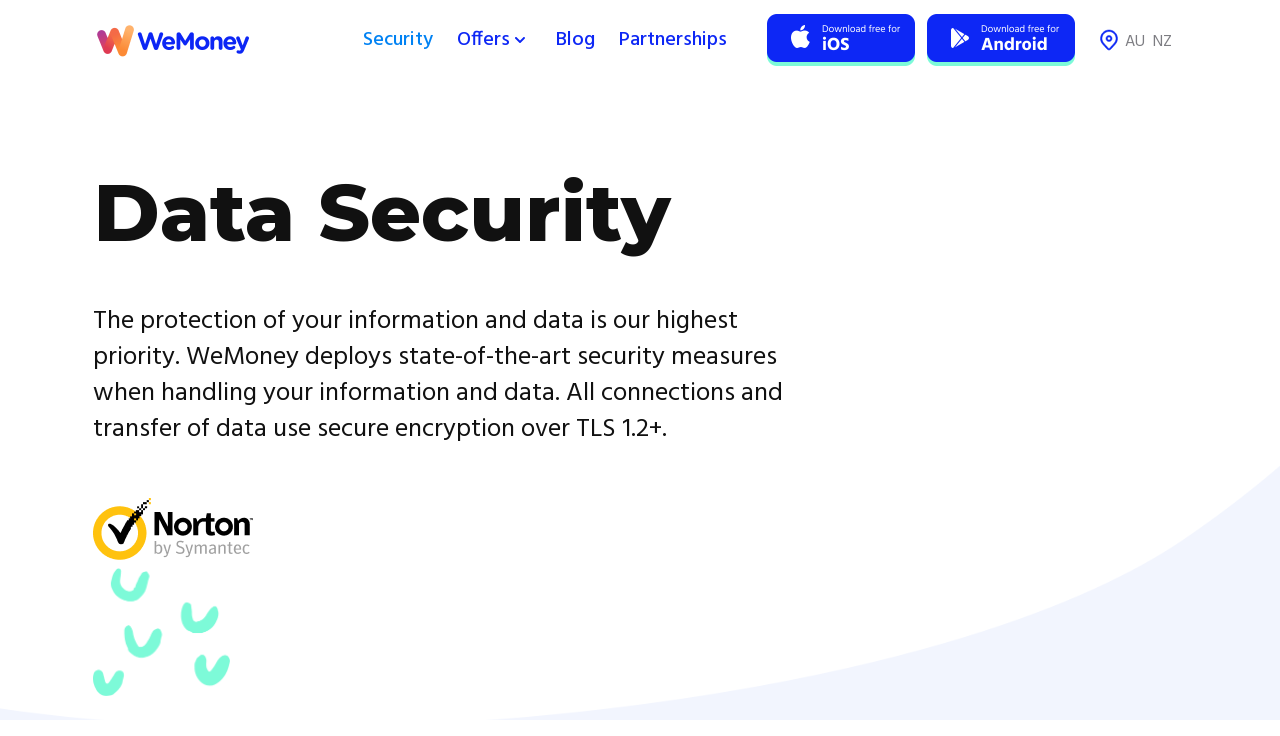

--- FILE ---
content_type: text/html
request_url: https://www.wemoney.com.au/security
body_size: 15111
content:
<!DOCTYPE html><!-- Last Published: Fri Jan 16 2026 02:46:41 GMT+0000 (Coordinated Universal Time) --><html data-wf-domain="www.wemoney.com.au" data-wf-page="5fbe5a8d69ff0ea7fbfe6c23" data-wf-site="5f35464410e0c30c3376f85c"><head><meta charset="utf-8"/><title>WeMoney - Security</title><meta content="Want to learn more about the security underpinning our app or information about how we handle your data? Learn more about that here." name="description"/><meta content="WeMoney - Security" property="og:title"/><meta content="Want to learn more about the security underpinning our app or information about how we handle your data? Learn more about that here." property="og:description"/><meta content="https://cdn.prod.website-files.com/5f35464410e0c30c3376f85c/5f5f042a999a264543ab1468_1A%20-%20Opengraph%20image.png" property="og:image"/><meta content="WeMoney - Security" property="twitter:title"/><meta content="Want to learn more about the security underpinning our app or information about how we handle your data? Learn more about that here." property="twitter:description"/><meta content="https://cdn.prod.website-files.com/5f35464410e0c30c3376f85c/5f5f042a999a264543ab1468_1A%20-%20Opengraph%20image.png" property="twitter:image"/><meta property="og:type" content="website"/><meta content="summary_large_image" name="twitter:card"/><meta content="width=device-width, initial-scale=1" name="viewport"/><link href="https://cdn.prod.website-files.com/5f35464410e0c30c3376f85c/css/wemoney-test-website.shared.c7cce40ea.min.css" rel="stylesheet" type="text/css" integrity="sha384-x8zkDqOX7OmDutzfJeDLJY0tkTNMfH/eVs85g+mZ9lD7R9oHKZdrD8N2xOO+EMr/" crossorigin="anonymous"/><link href="https://fonts.googleapis.com" rel="preconnect"/><link href="https://fonts.gstatic.com" rel="preconnect" crossorigin="anonymous"/><script src="https://ajax.googleapis.com/ajax/libs/webfont/1.6.26/webfont.js" type="text/javascript"></script><script type="text/javascript">WebFont.load({  google: {    families: ["Lato:100,100italic,300,300italic,400,400italic,700,700italic,900,900italic","Montserrat:100,100italic,200,200italic,300,300italic,400,400italic,500,500italic,600,600italic,700,700italic,800,800italic,900,900italic","Hind:300,regular,500,600,700:devanagari,latin,latin-ext"]  }});</script><script type="text/javascript">!function(o,c){var n=c.documentElement,t=" w-mod-";n.className+=t+"js",("ontouchstart"in o||o.DocumentTouch&&c instanceof DocumentTouch)&&(n.className+=t+"touch")}(window,document);</script><link href="https://cdn.prod.website-files.com/5f35464410e0c30c3376f85c/5f4dd7a948944c91f105151a_symbol.png" rel="shortcut icon" type="image/x-icon"/><link href="https://cdn.prod.website-files.com/5f35464410e0c30c3376f85c/5f4dd876691260408c54bf00_logo.png" rel="apple-touch-icon"/><script type="text/javascript">!function(f,b,e,v,n,t,s){if(f.fbq)return;n=f.fbq=function(){n.callMethod?n.callMethod.apply(n,arguments):n.queue.push(arguments)};if(!f._fbq)f._fbq=n;n.push=n;n.loaded=!0;n.version='2.0';n.agent='plwebflow';n.queue=[];t=b.createElement(e);t.async=!0;t.src=v;s=b.getElementsByTagName(e)[0];s.parentNode.insertBefore(t,s)}(window,document,'script','https://connect.facebook.net/en_US/fbevents.js');fbq('init', '2379978248934088');fbq('track', 'PageView');</script><!-- Google Tag Manager -->
<script>(function(w,d,s,l,i){w[l]=w[l]||[];w[l].push({'gtm.start':
new Date().getTime(),event:'gtm.js'});var f=d.getElementsByTagName(s)[0],
j=d.createElement(s),dl=l!='dataLayer'?'&l='+l:'';j.async=true;j.src=
'https://www.googletagmanager.com/gtm.js?id='+i+dl;f.parentNode.insertBefore(j,f);
})(window,document,'script','dataLayer','GTM-TX8MFP6');</script>
<!-- End Google Tag Manager -->

<!-- Segment -->
<script>
  if (window.location.host.includes("wemoney.com.au")) {
    // PROD environment
    !function(){var analytics=window.analytics=window.analytics||[];if(!analytics.initialize)if(analytics.invoked)window.console&&console.error&&console.error("Segment snippet included twice.");else{analytics.invoked=!0;analytics.methods=["trackSubmit","trackClick","trackLink","trackForm","pageview","identify","reset","group","track","ready","alias","debug","page","once","off","on","addSourceMiddleware","addIntegrationMiddleware","setAnonymousId","addDestinationMiddleware"];analytics.factory=function(e){return function(){var t=Array.prototype.slice.call(arguments);t.unshift(e);analytics.push(t);return analytics}};for(var e=0;e<analytics.methods.length;e++){var key=analytics.methods[e];analytics[key]=analytics.factory(key)}analytics.load=function(key,e){var t=document.createElement("script");t.type="text/javascript";t.async=!0;t.src="https://cdn.segment.com/analytics.js/v1/" + key + "/analytics.min.js";var n=document.getElementsByTagName("script")[0];n.parentNode.insertBefore(t,n);analytics._loadOptions=e};analytics._writeKey="mI14DXDJavnpZLZODzorJslIgmufb1Hj";;analytics.SNIPPET_VERSION="4.15.3";
    analytics.load("mI14DXDJavnpZLZODzorJslIgmufb1Hj");
    }}();
  } else {
    // DEV environment
    !function(){var analytics=window.analytics=window.analytics||[];if(!analytics.initialize)if(analytics.invoked)window.console&&console.error&&console.error("Segment snippet included twice.");else{analytics.invoked=!0;analytics.methods=["trackSubmit","trackClick","trackLink","trackForm","pageview","identify","reset","group","track","ready","alias","debug","page","once","off","on","addSourceMiddleware","addIntegrationMiddleware","setAnonymousId","addDestinationMiddleware"];analytics.factory=function(e){return function(){var t=Array.prototype.slice.call(arguments);t.unshift(e);analytics.push(t);return analytics}};for(var e=0;e<analytics.methods.length;e++){var key=analytics.methods[e];analytics[key]=analytics.factory(key)}analytics.load=function(key,e){var t=document.createElement("script");t.type="text/javascript";t.async=!0;t.src="https://cdn.segment.com/analytics.js/v1/" + key + "/analytics.min.js";var n=document.getElementsByTagName("script")[0];n.parentNode.insertBefore(t,n);analytics._loadOptions=e};analytics._writeKey="lOjPUqVLl3l9n6d4ApcVdeEYOlL3HbHI";;analytics.SNIPPET_VERSION="4.15.3";
    analytics.load("lOjPUqVLl3l9n6d4ApcVdeEYOlL3HbHI");
    }}();
  }
  analytics.page("Viewed Landing Page", { page_path: window.location.pathname });
</script>
<!-- End Segment -->

<!-- Pinterest -->
<meta name="p:domain_verify" content="8cf0b7c5bec951db0500e38324a9e462"/>
<!-- End of Pinterest -->

<meta name="apple-itunes-app" content="app-id=1524236901">

<script type="application/ld+json">{"@context":"https://schema.org","@type":"FAQPage","mainEntity":[{"@type":"Question","name":"What is the name of Australia's financial community?","acceptedAnswer":{"@type":"Answer","text":"Australia's fastest growing financial community"}},{"@type":"Question","name":"What do you track in one place?","acceptedAnswer":{"@type":"Answer","text":"all of your accounts and transactions"}},{"@type":"Question","name":"What can you do to improve your credit score?","acceptedAnswer":{"@type":"Answer","text":"improve your finanical health"}},{"@type":"Question","name":"What do thousands of passionate people help each other become?","acceptedAnswer":{"@type":"Answer","text":"debt-free"}},{"@type":"Question","name":"What do you do to help other people become debt-free?","acceptedAnswer":{"@type":"Answer","text":"Stay on top of your payments and eliminate sneaky subscriptions"}},{"@type":"Question","name":"What kind of security practices do we use?","acceptedAnswer":{"@type":"Answer","text":"industry-standard"}},{"@type":"Question","name":"Who inspects, tests and audits WeMoney's services?","acceptedAnswer":{"@type":"Answer","text":"qualified security and data specialists"}},{"@type":"Question","name":"What is the name of WeMoney's end-to-end SSL encryption?","acceptedAnswer":{"@type":"Answer","text":"securityEncryption"}},{"@type":"Question","name":"Who does WeMoney partner with to store your information securely?","acceptedAnswer":{"@type":"Answer","text":"Yodlee"}},{"@type":"Question","name":"How many users worldwide trust Yodlee?","acceptedAnswer":{"@type":"Answer","text":"27 million"}},{"@type":"Question","name":"What is Yodlee's privacy policy?","acceptedAnswer":{"@type":"Answer","text":"Your banking login details are never stored"}},{"@type":"Question","name":"Who is the owner of Yodlee?","acceptedAnswer":{"@type":"Answer","text":"Alana R"}},{"@type":"Question","name":"What can WeMoney help answer?","acceptedAnswer":{"@type":"Answer","text":"any questions"}},{"@type":"Question","name":"What is the name of the smart money management app that connects all your financial accounts in one place?","acceptedAnswer":{"@type":"Answer","text":"WeMoney"}},{"@type":"Question","name":"What type of account does WeMoney support?","acceptedAnswer":{"@type":"Answer","text":"Superannuation Accounts"}},{"@type":"Question","name":"What type of account does WeMoney support?","acceptedAnswer":{"@type":"Answer","text":"Transaction Accounts"}},{"@type":"Question","name":"What is another name for a photo ID?","acceptedAnswer":{"@type":"Answer","text":"Driver's Licence or Passport"}},{"@type":"Question","name":"What will you need to do after you've validated your identity?","acceptedAnswer":{"@type":"Answer","text":"connect your accounts"}},{"@type":"Question","name":"What is the community filled with?","acceptedAnswer":{"@type":"Answer","text":"Aussies"}},{"@type":"Question","name":"Who can help you with your financial goals?","acceptedAnswer":{"@type":"Answer","text":"people who've been there and done that"}},{"@type":"Question","name":"What is the name of the community that can help you improve your financial life?","acceptedAnswer":{"@type":"Answer","text":"WeMoney"}}]}</script>

<!-- Reddit Pixel -->
<script>
!function(w,d){if(!w.rdt){var p=w.rdt=function(){p.sendEvent?p.sendEvent.apply(p,arguments):p.callQueue.push(arguments)};p.callQueue=[];var t=d.createElement("script");t.src="https://www.redditstatic.com/ads/pixel.js",t.async=!0;var s=d.getElementsByTagName("script")[0];s.parentNode.insertBefore(t,s)}}(window,document);rdt('init','t2_4bgst916');rdt('track', 'PageVisit');
</script>
<!-- DO NOT MODIFY -->
<!-- End Reddit Pixel -->

<!-- Snap Pixel Code -->
<script type='text/javascript'>
(function(e,t,n){if(e.snaptr)return;var a=e.snaptr=function()
{a.handleRequest?a.handleRequest.apply(a,arguments):a.queue.push(arguments)};
a.queue=[];var s='script';r=t.createElement(s);r.async=!0;
r.src=n;var u=t.getElementsByTagName(s)[0];
u.parentNode.insertBefore(r,u);})(window,document,
'https://sc-static.net/scevent.min.js');

snaptr('init', '3adcf31b-d7d8-465b-9aa7-9787a6dfe8ec', {
'user_email': '__INSERT_USER_EMAIL__'
});

snaptr('track', 'PAGE_VIEW');

</script>
<!-- End Snap Pixel Code -->

<!-- Autopilot Code -->

<script type="text/javascript">(function(o){var b="https://turbolion.io/anywhere/",t="9e1ba2f0d4424be18516ceafbbf2199ff6b5397046554733a4d4f43925100fbb",a=window.AutopilotAnywhere={_runQueue:[],run:function(){this._runQueue.push(arguments);}},c=encodeURIComponent,s="SCRIPT",d=document,l=d.getElementsByTagName(s)[0],p="t="+c(d.title||"")+"&u="+c(d.location.href||"")+"&r="+c(d.referrer||""),j="text/javascript",z,y;if(!window.Autopilot) window.Autopilot=a;if(o.app) p="devmode=true&"+p;z=function(src,asy){var e=d.createElement(s);e.src=src;e.type=j;e.async=asy;l.parentNode.insertBefore(e,l);};y=function(){z(b+t+'?'+p,true);};if(window.attachEvent){window.attachEvent("onload",y);}else{window.addEventListener("load",y,false);}})({});</script>

<!-- Add taboola callback to all download buttons -->
<script>
  document.addEventListener("DOMContentLoaded", function() {
     const mobileDownloadButton = document.getElementById("free-download-button");
    	mobileDownloadButton.onclick = function() {
   	var userAgent = navigator.userAgent || navigator.vendor || window.opera;

      if (userAgent.includes("Android")) {
          window.location.replace("https://play.google.com/store/apps/details?id=com.wemoneymobile");
      } else if (userAgent.includes("iPhone")) {
          window.location.replace("https://apps.apple.com/au/app/wemoney/id1524236901");
      } else {
          window.location.replace("https://apps.apple.com/au/app/wemoney/id1524236901");
      }
    }
    
    var androidButtons = document.querySelectorAll('.link-block-3.android-dark')
  
  androidButtons.forEach((b) => {
  	b.onclick = function() {
    	_tfa.push({notify: 'event', name: 'app_install', id: 1371398});
    }
    
    b.setAttribute("label", "android")
  })
  
  var footerCTAiOS = document.querySelectorAll('.footer-cta-ios')
  
  footerCTAiOS.forEach((b) => {
  	b.onclick = function() {
    	_tfa.push({notify: 'event', name: 'app_install', id: 1371398});
    }
    
    b.setAttribute("label", "ios")
  })
  
  var footerCTAAndroid = document.querySelectorAll('.footer-cta-android')
  
  footerCTAAndroid.forEach((b) => {
  	b.onclick = function() {
    	_tfa.push({notify: 'event', name: 'app_install', id: 1371398});
    }
    
    b.setAttribute("label", "android")
  })
  
  var iosButtons = document.querySelectorAll('.link-block-3.ios-dark')
  
  iosButtons.forEach((b) => {
  	b.onclick = function() {
    	_tfa.push({notify: 'event', name: 'app_install', id: 1371398});
    }
    
    b.setAttribute("label", "ios")
  })
  });
  
const Banks = [
  "AccessPay",
  "Active Super - Retirement",
  "Adelaide Bank",
  "ADF Super",
  "AFG Home Loans Alpha",
  "AFG Home Loans Edge",
  "AFG Home Loans Retro/Direct",
  "American Express",
  "American Express Cards (NZ)",
  "AMG SuperFund",
  "AMP",
  "AMP (NZ)",
  "AMP (WealthView) (NZ)",
  "AMP New Zealand (NZ)",
  "AMP North Super Personal",
  "ANZ (CDR)",
  "ANZ (NZ)",
  "ANZ - Investments (NZ)",
  "ANZ Plus (CDR)",
  "ANZ Super Staff Superannuation Scheme",
  "Aotearoa CU Bank (NZ)",
  "ASB Bank (NZ)",
  "ASB Fastnet Business (NZ)",
  "Aussie Activate",
  "Aussie Select Home Loan",
  "Australian Catholic Super",
  "Australian Ethical Super",
  "Australian Military Bank",
  "Australian Mutual Bank",
  "Australian Unity",
  "Australian Unity LifePlan",
  "AustralianSuper",
  "Auswide bank",
  "Aware Super",
  "Axis Lending",
  "Bank Australia",
  "Bank First (CDR)",
  "Bank of Melbourne (CDR)",
  "Bank of New Zealand (NZ)",
  "Bank of New Zealand Business Banking (NZ)",
  "Bank of Queensland (CDR)",
  "Bank of sydney Personal Bank",
  "Bank of us",
  "BankSA (CDR)",
  "BankSA (Directshares)",
  "BankVic",
  "Bankwest (CDR)",
  "BCU (CDR)",
  "BDCU Alliance Bank",
  "Bell Direct",
  "Bendigo Bank (CDR)",
  "Beyond Bank",
  "Biza OAuth",
  "Boardroom (InvestorServe)",
  "Booster (NZ)",
  "BOQ Specialist",
  "BrickX",
  "Brighter Super",
  "BT Investor wrap",
  "BT panorama",
  "BUSSQ",
  "Cash Management - nabtrade",
  "Catholic Super - CSF",
  "Cbus (Member SuperSite)",
  "Central West CU",
  "Christian super memberlogin",
  "Citi (CDR)",
  "ClearView",
  "Clover",
  "CMC Markets",
  "Coles Financial Services (CDR)",
  "Coles MasterCard",
  "Colonial First State Investment",
  "Colonial First State Wrap",
  "Commonwealth (CDR)",
  "CommSec",
  "CommSec (Netxinvestor)",
  "Community First CU",
  "Computershare (Employee) Plan Members",
  "Computershare Investor Centre",
  "Connective Home Loans (Smart Options)",
  "Connective Home Loans Solutions",
  "Consilium (NZ)",
  "Craigs Investment Partners (NZ)",
  "CSS Member - Commonwealth Superannuation Corporation",
  "David Jones (American Express Card)",
  "Defence Bank",
  "Direct Broking (NZ)",
  "Dnister (CDR)",
  "Easy Street (CDR)",
  "Energy Super",
  "ESSSuper",
  "Farmers Finance Card (NZ)",
  "Fire Services CU",
  "Firefighters Mutual Bank",
  "First CU (NZ)",
  "First Super",
  "Firstmac",
  "Fisher Funds (NZ)",
  "Flight Centre Mastercard (NZ)",
  "Future Super",
  "Generate (NZ)",
  "Generation Life Bonds",
  "GESB",
  "Goldfields Money",
  "Great Southern Bank",
  "Greater Bank",
  "GuildSuper",
  "Harmoney",
  "Hatch Investments (Kiwi Wealth) (NZ)",
  "Health Professionals Bank",
  "Heartland (NZ)",
  "Heritage and People's Choice",
  "Hesta Super Fund (Member Online)",
  "Hiver Bank (CDR)",
  "Holiday Coast CU",
  "Homestar",
  "HomeStart Finance",
  "Horizon Bank",
  "Hostplus",
  "HSBC (CDR)",
  "HUB24",
  "Hume Bank",
  "IG Markets",
  "IMB Building Society",
  "ING (CDR)",
  "IOOF (Superannuation)",
  "IOOF Portfolio Online",
  "Jetstar Mastercard",
  "Keystart Home Loans",
  "Kiwi Wealth (NZ)",
  "Kiwibank (NZ)",
  "Kogan Money Black Credit Card",
  "La Trobe Financial Investments - Direct",
  "Laboratories CU",
  "Latitude Financial Credit Cards",
  "LayBuy",
  "Liberty Finance bank",
  "Link Market Services (Investor Login) (NZ)",
  "Link Market Services - Investor Login",
  "Loans.Com.AU",
  "Lombard",
  "LUCRF Super",
  "Lutheran Laypeoples League",
  "Macquarie Bank (Advisers Wrap)",
  "Macquarie Bank (CDR)",
  "Maritime Super",
  "Maxxia (Salary Packaging)",
  "Mediasuper Investments",
  "Members Equity Bank",
  "Mercy Super",
  "Milford (Kiwisaver) (NZ)",
  "Mine Wealth",
  "MLC",
  "Morgan Stanley",
  "Morgans",
  "Mortgage Choice (Pre-2020 Loans)",
  "Move Bank (CDR)",
  "MOVE Banking",
  "MyState Bank",
  "NAB (CDR)",
  "NAB Connect",
  "NAB Equity Lending",
  "NAB Trade",
  "Nationalcorp - Adelaide Bank",
  "Nelson Building Society (NZ)",
  "netwealth (Superannuation)",
  "New Zealand Firefighters Credit Union (NZ)",
  "New Zealand Home Loans (NZ)",
  "New Zealand Home Loans (Transact) (NZ)",
  "Newcastle Permanent",
  "NGS super",
  "Northern Inland CU",
  "NRMA",
  "NZCU auckland (NZ)",
  "NZCU employees (NZ)",
  "NZCU steelsands (NZ)",
  "OneCard Visa (NZ)",
  "Orange CU",
  "Ord Minnett",
  "Paypal",
  "Paywise",
  "Pearler",
  "Pepper money Home loan",
  "Pepper money personal loan",
  "Perpetual Investments",
  "Platinum Asset Management",
  "Plenti",
  "Plum",
  "PN Bank (CDR)",
  "Police Credit Union (NZ)",
  "Police CU",
  "Praemium",
  "PSS - Member - Commonwealth Superannuation Corporation",
  "PSSap - Commonwealth Superannuation Corporation",
  "Qantas Money",
  "Qantas Premier Credit Cards (CDR)",
  "QBank",
  "QSuper",
  "Qudos Bank (CDR)",
  "Queensland Country Bank",
  "Rabobank (NZ)",
  "Rabobank Online Savings (NZ)",
  "RACQ Bank",
  "Raiz",
  "Regional Australia bank",
  "Reliance Bank",
  "RemServ",
  "Rural Bank",
  "Russell Investments Superannuation",
  "SBS Bank (NZ)",
  "SelfWealth",
  "Service One Mutual Limited",
  "Sharesies",
  "Sharesight",
  "Simplicity (NZ)",
  "Skye Mastercard",
  "Society One",
  "South West CU",
  "Sovereign (NZ)",
  "Spaceship Voyager",
  "Spirit Super",
  "St. George Bank (DirectShares)",
  "St. George Bank (Margin Lending)",
  "St.George Bank (CDR)",
  "Stake",
  "StarNet",
  "Stockspot",
  "Student Loan (NZ)",
  "SUMMERLAND CU",
  "Suncorp (CDR)",
  "Super SA",
  "SWSCU",
  "Teachers Mutual Bank",
  "Telstra Super",
  "The Co-operative (NZ)",
  "The Mutual Bank",
  "TicToc",
  "Toyota Financial Services",
  "TruePillars",
  "TSB Bank (NZ)",
  "Ubank (CDR)",
  "UniBank",
  "UniSuper",
  "Unity Bank",
  "Unity Credit Union (NZ)",
  "Unloan (CDR)",
  "Up Bank (CDR)",
  "Vanguard Investments (Investor)",
  "Velocity Global Wallet",
  "Verve Super",
  "Virgin Money",
  "Vision Super",
  "Warehouse Money (NZ)",
  "Warwick CU",
  "Westforce CU Bank (NZ)",
  "Westpac (CDR)",
  "Westpac (NZ)",
  "Westpac Bank Business Banking (NZ)",
  "Westpac Business",
  "Westpac Business Online (NZ)",
  "Westpac Online Investing",
  "Woolworths Everyday Money Credit Card",
  "Zip"
]
</script></head><body class="main-body security-body"><div class="back-to-top"><div id="Top" class="top"></div><a href="#Top" class="top-button w-inline-block"><div class="top-button-icon w-icon-dropdown-toggle"></div></a></div><div data-collapse="medium" data-animation="default" data-duration="400" data-easing="ease" data-easing2="ease" role="banner" class="nav-bar wemoney-navbar w-nav"><div class="div-block-289"><div class="wrapper nav-bar-wrapper"><a href="/" class="main-logo w-nav-brand"><img src="https://cdn.prod.website-files.com/5f35464410e0c30c3376f85c/61c29f620cbd45f111d95b48_01%20Default.svg" alt="" class="image-174"/><img src="https://cdn.prod.website-files.com/5f35464410e0c30c3376f85c/61a14d4be8f59f62ac829d89_01%20Default.png" alt="" class="image-38"/></a><div class="navigation wemoney-navigation"><nav role="navigation" class="nav-menu w-nav-menu"><a href="/security" aria-current="page" class="p_nav_link w-nav-link w--current">Security</a><a href="https://offers.wemoney.com.au/offers" class="p_nav_link hide w-nav-link">Offers </a><div data-hover="false" data-delay="0" data-w-id="d3160461-7c25-3cc1-366e-4bdaac070748" class="offer-dropdown w-dropdown"><div class="offer-dropdown-toggle w-dropdown-toggle"><div>Offers </div><img src="https://cdn.prod.website-files.com/5f35464410e0c30c3376f85c/61df1551957dab073a915124_01%20Down.svg" loading="lazy" alt="" class="image-212"/><img src="https://cdn.prod.website-files.com/5f35464410e0c30c3376f85c/61e4715fdf912b4d677ca9db_Group%203812.png" loading="lazy" alt="" class="image-216"/></div><nav class="offer-dropdown-list w-dropdown-list"><a href="https://offers.wemoney.com.au/offers" class="link-block-27 w-inline-block"><img src="https://cdn.prod.website-files.com/5f35464410e0c30c3376f85c/61e4601fdac11f5b2e1aae27_Group%203793.svg" loading="lazy" alt="" class="image-215"/><div>All offers</div><img src="https://cdn.prod.website-files.com/5f35464410e0c30c3376f85c/61e46a5252417cee231d72ba_Group%203808.png" loading="lazy" alt="" class="image-217"/></a><a href="https://offers.wemoney.com.au/offers/personal-loans" class="link-block-27 w-inline-block"><img src="https://cdn.prod.website-files.com/5f35464410e0c30c3376f85c/61e4601e038c637517663f3b_Group%203809.svg" loading="lazy" alt="" class="image-215"/><div>Personal loans</div><img src="https://cdn.prod.website-files.com/5f35464410e0c30c3376f85c/61e46af34c945f26c9203a52_Group%203812.png" loading="lazy" alt="" class="image-217"/></a><a href="https://offers.wemoney.com.au/offers/debt-consolidation" class="link-block-27 w-inline-block"><img src="https://cdn.prod.website-files.com/5f35464410e0c30c3376f85c/61e4601e038c637517663f3b_Group%203809.svg" loading="lazy" alt="" class="image-215"/><div>Debt consolidation loans</div><img src="https://cdn.prod.website-files.com/5f35464410e0c30c3376f85c/61e46b2edf912bc6f87c71ec_Group%203813.png" loading="lazy" alt="" class="image-217"/></a><a href="https://offers.wemoney.com.au/offers/car-loans" class="link-block-27 w-inline-block"><img src="https://cdn.prod.website-files.com/5f35464410e0c30c3376f85c/61e4601ea949f470f24664ae_Group%203810.svg" loading="lazy" alt="" class="image-215"/><div>Car loans</div><img src="https://cdn.prod.website-files.com/5f35464410e0c30c3376f85c/61e46b7496f9a24c46076f5b_Group%203814.png" loading="lazy" alt="" class="image-217"/></a><a href="https://offers.wemoney.com.au/offers/credit-cards" class="link-block-27 w-inline-block"><img src="https://cdn.prod.website-files.com/5f35464410e0c30c3376f85c/61e4601e34aaa4008e0d03b6_Group%203110.svg" loading="lazy" alt="" class="image-215"/><div>Credit cards</div><img src="https://cdn.prod.website-files.com/5f35464410e0c30c3376f85c/61e46b8bc15d606ed27a853d_Group%203815.png" loading="lazy" alt="" class="image-217"/></a><a href="https://offers.wemoney.com.au/offers/home-loans" class="link-block-27 w-inline-block"><img src="https://cdn.prod.website-files.com/5f35464410e0c30c3376f85c/61e4601efb5ce2d43a7a8659_Group%203811.svg" loading="lazy" alt="" class="image-215"/><div>Home loans</div><img src="https://cdn.prod.website-files.com/5f35464410e0c30c3376f85c/61e46bb1bf88d5598d7849fd_Group%203816.png" loading="lazy" alt="" class="image-217"/></a><a href="https://offers.wemoney.com.au/offers/savings-accounts" class="link-block-27 w-inline-block"><img src="https://cdn.prod.website-files.com/5f35464410e0c30c3376f85c/61e4601e9622903e9eac43eb_Group%203108.svg" loading="lazy" alt="" class="image-215"/><div>Savings accounts</div><img src="https://cdn.prod.website-files.com/5f35464410e0c30c3376f85c/61e46bc75652a63e05f515a6_Group%203817.png" loading="lazy" alt="" class="image-217"/></a><a href="https://offers.wemoney.com.au/offers/bank-accounts" class="link-block-27 w-inline-block"><img src="https://cdn.prod.website-files.com/5f35464410e0c30c3376f85c/61e4601dc15d60de587a5162_Group%203109.svg" loading="lazy" alt="" class="image-215"/><div>Bank accounts</div><img src="https://cdn.prod.website-files.com/5f35464410e0c30c3376f85c/61e46bdb65cccad965e20ed1_Group%203818.png" loading="lazy" alt="" class="image-217"/></a><a href="https://app.econnex.com.au/energy?rcCode=46139" class="link-block-27 w-inline-block"><img src="https://cdn.prod.website-files.com/5f35464410e0c30c3376f85c/61e46021dac11f79971aae2a_Group%203812.svg" loading="lazy" alt="" class="image-215"/><div>Electricity &amp; gas</div><img src="https://cdn.prod.website-files.com/5f35464410e0c30c3376f85c/61e46bf1b36e3b1d1a651de6_Group%203819.png" loading="lazy" alt="" class="image-217"/></a><a href="https://app.econnex.com.au/broadband?rcCode=46139" class="link-block-27 w-inline-block"><img src="https://cdn.prod.website-files.com/5f35464410e0c30c3376f85c/61e4601ec15d605fa37a5164_Group%203113.svg" loading="lazy" alt="" class="image-215"/><div>Broadband</div><img src="https://cdn.prod.website-files.com/5f35464410e0c30c3376f85c/61e46c07946f051b3ed6a68e_Group%203820.png" loading="lazy" alt="" class="image-217"/></a></nav></div><a href="/blog" class="p_nav_link w-nav-link">Blog</a><a href="/media" class="p_nav_link hide w-nav-link">Media</a><a href="/partnerships" class="p_nav_link w-nav-link">Partnerships</a><div class="div-block-342 au desktop-hide"><div class="div-block-452"></div><a href="#" class="link-9 _8px-right w-inline-block"><div>au</div><div data-w-id="493b3265-59e1-8671-ad31-f90d50bc87fb" class="div-block-447"></div></a><a href="/wemoney-co-nz" class="link-9 w-inline-block"><div>nz</div><div data-w-id="493b3265-59e1-8671-ad31-f90d50bc87ff" class="div-block-448"></div></a></div></nav><div class="div-block-11 header-link-buttons"><a href="https://wemoney.sng.link/D7n27/xm3y?pcn=website_hero_banner_ios" class="link-block-3 ios-dark w-inline-block"><img src="https://cdn.prod.website-files.com/5f35464410e0c30c3376f85c/6138a7655ccfd3e521f13338_01%20Default.png" loading="lazy" alt="" class="image-112"/></a><a href="https://wemoney.sng.link/B7n27/7vg5?_dl=wemoney%3A%2F%2F&amp;pcn=website_hero_banner_android" class="link-block-3 android-dark w-inline-block"><img src="https://cdn.prod.website-files.com/5f35464410e0c30c3376f85c/6138a77045343b7fb819e4ad_01%20Default.png" loading="lazy" alt="" class="image-113"/></a><a id="free-download-button" href="https://apps.apple.com/au/app/wemoney/id1524236901" class="free-download-link w-inline-block"><img src="https://cdn.prod.website-files.com/5f35464410e0c30c3376f85c/619ef8873ab36fa37203eed3_Group%20454%20(1).png" loading="lazy" alt="" class="image-3637"/></a><div class="div-block-342 au desktop-show"><div class="div-block-452"></div><a href="#" class="link-9 _8px-right w-inline-block"><div>au</div><div data-w-id="03309b9a-9575-57ec-4a7c-c9813411bcf9" class="div-block-447"></div></a><a href="/wemoney-co-nz" class="link-9 w-inline-block"><div>nz</div><div data-w-id="03309b9a-9575-57ec-4a7c-c9813411bcfd" class="div-block-448"></div></a></div></div><div data-w-id="94ce18a2-b9ff-a646-842e-a64ca93f7bed" class="menu-button w-clearfix w-nav-button"><img src="https://cdn.prod.website-files.com/5f35464410e0c30c3376f85c/61991c9bdc320310d16998c3_01%20Default.svg" loading="lazy" alt="" class="image-77"/><img src="https://cdn.prod.website-files.com/5f35464410e0c30c3376f85c/619efa7762563ae2b6f49cf5_01%20Default.png" loading="lazy" alt="" class="image-173"/><div class="menu-icon"><div class="menu-icon-line-top"></div><div class="menu-icon-line-middle"></div><div class="menu-icon-line-bottom"></div></div></div></div></div><div class="nav-shadow"></div></div></div><div class="page-wrapper security-page-wrapper"><div class="section sp_s1"><div class="p_wrapper sp_s1"><h1>Data Security</h1><div class="div-block-337"><p class="p_sub_heading sp_s1">The protection of your information and data is our highest priority. WeMoney deploys state-of-the-art security measures when handling your information and data. All connections and transfer of data use secure encryption over TLS 1.2+.</p><img src="https://cdn.prod.website-files.com/5f35464410e0c30c3376f85c/5fe5ee856ef4ab244a6ceecc_01%20Default.png" loading="lazy" alt=""/></div><img src="https://cdn.prod.website-files.com/5f35464410e0c30c3376f85c/5fe4d577f6f5aa647abac51e_03%20Eyes.png" loading="lazy" width="137" height="128" alt="" class="security_eyes"/></div></div><div class="section sp_s2"><div class="p_wrapper sp_s2"><img src="https://cdn.prod.website-files.com/5f35464410e0c30c3376f85c/62b3c1f607e65f10b2cbe699_Group%203763.png" loading="lazy" alt="" class="image-255"/><div class="div-block-517"><h2 class="heading-11">Highly secure technology</h2></div><div class="w-layout-grid features-4 security-grid"><div class="feature"><div class="icon-box"><img src="https://cdn.prod.website-files.com/5f35464410e0c30c3376f85c/60dc4cf298d13a47df57acfe_Bank-grade%20security.svg" alt=""/></div><h5 class="feature-heading">Bank-grade security</h5><p class="text-grey">We use the same industry-standard security practices as the leading banks. Our services are routinely inspected, tested and audited by qualified security and data specialists.</p></div><div class="feature"><div class="icon-box color-2"><img src="https://cdn.prod.website-files.com/5f35464410e0c30c3376f85c/60dc4d02ab13070883b07708_Encryption.svg" alt=""/></div><h5 class="feature-heading">Encryption end-to-end</h5><p class="text-grey">2048bit SSL encryption end to end whenever you use any of WeMoney services.</p></div><div class="feature"><div class="icon-box"><img src="https://cdn.prod.website-files.com/5f35464410e0c30c3376f85c/60dc5003e3e902925b42d443_Read%20only.png" alt=""/></div><h5 class="feature-heading">Read only access</h5><p class="text-grey">WeMoney is a non-transactional service, meaning you can take control of your financial wellness, knowing it is not possible to transact (neither WeMoney or even you!) on any of your accounts, nor move your money through the app.</p></div><div class="feature"><div class="icon-box"><img src="https://cdn.prod.website-files.com/5f35464410e0c30c3376f85c/62b0e6fba1e16436c9288cb4_Group%203761%20(1).png" alt="" class="image-238"/></div><h5 class="feature-heading">Accredited member of CDR</h5><p class="text-grey">WeMoney is an accredited and active member of the Australian Consumer Data Right Scheme. This connection methodology, known as Open Banking, is regulated by the Australian Government and gives you more control over what data you share.</p><a href="/open-banking" class="p_button _16px_top w-inline-block"><div>Learn more about Open Banking</div><img src="https://cdn.prod.website-files.com/5f35464410e0c30c3376f85c/61c651ed1ecff06cb347427a_Arrow.svg" loading="lazy" alt="" class="image-183"/></a></div><div class="feature"><div class="icon-box-mc color-4"><img src="https://cdn.prod.website-files.com/5f35464410e0c30c3376f85c/6698671c1eed4bacba1500b9_ma_symbol_opt_63_3x.webp" width="20" alt="" class="mc-logo"/></div><h5 class="feature-heading">Partnership with Mastercard</h5><p class="text-grey">For selected financial institutions, WeMoney partners with Mastercard to provide members with secure account connections, offering enhanced control over their banking information.</p></div><div class="feature"><div class="icon-box color-4"><img src="https://cdn.prod.website-files.com/5f35464410e0c30c3376f85c/62b3c2cfbc5d1b354bf02f60_Group%203764%20(1).png" alt="" class="image-239"/></div><h5 class="feature-heading">Partnership with Yodlee</h5><p class="text-grey">For selected financial institutions, WeMoney partners with Yodlee, a global leader in banking information to store your information securely. Yodlee is trusted by over 30 million users worldwide.</p></div><div class="feature"><div class="icon-box"><img src="https://cdn.prod.website-files.com/5f35464410e0c30c3376f85c/60dc4d0328ac27ca5b246942_Details%20not%20stored.svg" alt=""/></div><h5 class="feature-heading">Your banking login details are never stored</h5><p class="text-grey">We don’t store your bank login details on our servers.</p></div><div class="feature"><div class="icon-box"><img src="https://cdn.prod.website-files.com/5f35464410e0c30c3376f85c/60dc4d03898f262d37a7b6af_Identification.svg" alt=""/></div><h5 class="feature-heading">Identification of members</h5><p class="text-grey">In order to access WeMoney, all members sign up through an ID verification process that verify&#x27;s your identity via Australian or New Zealand Government sources. In the cases where we cannot identify you through this process, WeMoney undertakes this process offline with you.</p></div></div></div></div><div class="section security-processes-section"><div class="p_wrapper sp_s3"><img src="https://cdn.prod.website-files.com/5f35464410e0c30c3376f85c/62b327122badd372e5f55afa_Group%203762%20(1).png" loading="lazy" alt="" class="image-253"/><div class="div-block-516"><h2 class="heading-11">Additional security practices</h2></div><div class="w-layout-grid features-4 security-grid"><div class="feature"><div class="icon-box"><img src="https://cdn.prod.website-files.com/5f35464410e0c30c3376f85c/60dc4d039c6aa9e4e9f3bcf2_Piggy%20bank.svg" alt=""/></div><h5 class="feature-heading">You can’t move money</h5><p class="text-grey">With your consent, WeMoney allows a one-way connection with your financial institution, giving WeMoney access to your transactions and balances to display this information to you via the app.</p></div><div class="feature"><div class="icon-box color-2"><img src="https://cdn.prod.website-files.com/5f35464410e0c30c3376f85c/60dc4d03400157987875f7d1_Fingerprint.svg" alt=""/></div><h5 class="feature-heading">Fingerprint, FaceID, and PIN</h5><p class="text-grey">We give you complete control to access WeMoney by turning on additional security layers within the application for regular secure use.</p></div><div class="feature"><div class="icon-box"><img src="https://cdn.prod.website-files.com/5f35464410e0c30c3376f85c/60dc4d0228ac272d61246941_We%20don%27t%20sell%20your%20info.svg" alt=""/></div><h5 class="feature-heading">We never sell your information</h5><p class="text-grey">We handle your personal data with the same care we expect for our own. We never sell your personal data to third parties.</p></div><div class="feature"><div class="icon-box"><img src="https://cdn.prod.website-files.com/5f35464410e0c30c3376f85c/60dc4d02bcac7631e14eecea_Key.svg" alt=""/></div><h5 class="feature-heading">You&#x27;re in control of your data</h5><p class="text-grey">We&#x27;d be sad to see you go, but if you decide to stop being a WeMoney member, your details are permanently deleted from our servers.</p></div><div class="feature"><div class="icon-box"><img src="https://cdn.prod.website-files.com/5f35464410e0c30c3376f85c/60dc4d033950c25b6fb2cb38_Thumbs%20up.svg" alt=""/></div><h5 class="feature-heading">Get in touch</h5><p class="text-grey">If you have any questions, get in touch with us at security@wemoney.com.au</p></div></div></div></div><div class="section sp_s4"><div class="p_wrapper sp_s4"><div class="sp_s4_left_cortainer"><img src="https://cdn.prod.website-files.com/5f35464410e0c30c3376f85c/5fecd2e97aaf963b388cda09_02%20Circles.png" loading="lazy" alt="" class="security_green_pen"/><h2 class="heading-13">Security FAQ’s</h2></div><div class="w-layout-grid main-grid security-faq-grid _152px_top"><div id="w-node-_912b35dc-7458-ace4-7886-06c3aab6c371-fbfe6c23" class="security-faq-block"><div class="accordion-item"><div class="accordion-header"><h4 class="accordion-heading">Why does WeMoney need my bank login information?</h4><div class="accordion-plus"><div class="plus-line-h"></div><div class="plus-line-v"></div></div></div><div data-ix="new-interaction" class="accordion-info"><div class="accordion-text">In order to give our users a 360-degree view of their finances, we need access to your banking data and transactional information. Bank login credentials are required for WeMoney to securely retrieve this information via our financial data aggregation provider, Yodlee. WeMoney never stores your bank login credentials - they are transmitted securely via the app, directly to Yodlee, using 256 bit SSL encryption end-to-end.<br/></div></div></div><div class="accordion-item"><div class="accordion-header"><h4 class="accordion-heading">Can I protect my WeMoney app?</h4><div class="accordion-plus"><div class="plus-line-h"></div><div class="plus-line-v"></div></div></div><div data-ix="new-interaction" class="accordion-info"><div class="accordion-text">We recommend creating a strong password combination using capital letters, numbers and special characters that you haven’t used anywhere else. <br/>You can take extra steps to protect your WeMoney account by using biometric and touch ID capabilities on your smartphone as well as by using our optional pin code feature.<br/></div></div></div><div class="accordion-item"><div class="accordion-header"><h4 class="accordion-heading">How does WeMoney access my financial information?</h4><div class="accordion-plus"><div class="plus-line-h"></div><div class="plus-line-v"></div></div></div><div data-ix="new-interaction" class="accordion-info"><div class="accordion-text">In order to access your financial information and ensure that it is kept as safe as possible, we utilise a service provider called Yodlee who is the leading financial data aggregation platform provider globally<em>. </em> Yodlee is a trusted partner for many banks and finance institutions and has 20 years in the industry with ten of those years available in the Australian market. Yodlee’s comprehensive risk management program is designed to intelligently focus resources and efforts to minimize security risk profiles. The process consists of formal risk assessments at the organizational and product level. In addition, risk management is incorporated into all facets of their processes, including integration with application development, data centre operations, and internal security processes.<br/></div></div></div><div class="accordion-item"><div class="accordion-header"><h4 class="accordion-heading">Is my personal information safe with WeMoney?</h4><div class="accordion-plus"><div class="plus-line-h"></div><div class="plus-line-v"></div></div></div><div data-ix="new-interaction" class="accordion-info"><div class="accordion-text">Trust and Transparency are two of our strongest company values that we are our central focus. We encrypt all of your data end-to-end using 256 bit SSL encryption and follow the same security protocol standards that the banks do. In addition to this, we’ve also chosen as a company to opt-in as a member of Australian Government’s <a href="https://www.oaic.gov.au/privacy/privacy-registers/privacy-opt-in-register/?keyword=wemoney&amp;start=0&amp;tags=42%2C49%2C28%2C35%2C31%2C46" class="link-7">Privacy Act Optin Register </a>which is all about making a public commitment to good privacy practice as a company. <br/></div></div></div><div class="accordion-item"></div><div class="accordion-item"></div><div class="accordion-item"><div class="accordion-header"><h4 class="accordion-heading">I&#x27;ve got more questions, how do I contact you?</h4><div class="accordion-plus"><div class="plus-line-h"></div><div class="plus-line-v"></div></div></div><div data-ix="new-interaction" class="accordion-info"><div class="accordion-text">Feel free to contact us anytime. If you have any further questions, contact us at <a href="mailto:hello@wemoney.com.au" class="link-7">hello@wemoney.com.au</a></div></div></div></div></div></div></div></div><div class="p_section p_footer_v2"><div class="p_wrapper p_footer_v2"><div class="div-block-304"><div class="div-block-302"><h2 class="p_h2 footer_with_mobile">Join the financial wellness movement.</h2><div class="p_sub_heading footer_with_mobile">Be part of Australia’s best financial membership.</div><div class="footer_button_wrap"><a href="https://apps.apple.com/au/app/wemoney/id1524236901" target="_blank" class="ios-button w-inline-block"><img src="https://cdn.prod.website-files.com/5f35464410e0c30c3376f85c/5f3e2ce43d3c8cf861691910_ios_logo.svg" loading="lazy" alt="" class="button-image"/><div><div class="button-small-text">Download free for</div><div class="button-big-text">iOS</div></div></a><a href="https://play.google.com/store/apps/details?id=com.wemoneymobile" target="_blank" class="android-button w-inline-block"><img src="https://cdn.prod.website-files.com/5f35464410e0c30c3376f85c/61c6004bc5cb1103919ae1fd_Group%20151.svg" loading="lazy" alt="" class="button-image"/><div><div class="button-small-text">Download free for</div><div class="button-big-text">Android</div></div></a></div></div><div class="div-block-303-copy"><img src="https://cdn.prod.website-files.com/5f35464410e0c30c3376f85c/62d9de17b87677958629f01d_02%20Dark%20Background%202.png" loading="lazy" sizes="(max-width: 886px) 100vw, 886px" srcset="https://cdn.prod.website-files.com/5f35464410e0c30c3376f85c/62d9de17b87677958629f01d_02%20Dark%20Background%202-p-500.png 500w, https://cdn.prod.website-files.com/5f35464410e0c30c3376f85c/62d9de17b87677958629f01d_02%20Dark%20Background%202-p-800.png 800w, https://cdn.prod.website-files.com/5f35464410e0c30c3376f85c/62d9de17b87677958629f01d_02%20Dark%20Background%202.png 886w" alt="" class="footer_v2_image"/><img src="https://cdn.prod.website-files.com/5f35464410e0c30c3376f85c/61c867e8bf69f89fed004651_Blob%202.png" loading="lazy" alt="" class="p_footer_v2_bg_image"/></div></div><div class="div-block-305-copy"><div class="div-block-306"><div class="div-block-309"><a href="/" class="footer-v3-brand w-nav-brand"><img src="https://cdn.prod.website-files.com/5f35464410e0c30c3376f85c/5f39ff46a5706534ade4c084_logo_white.svg" alt="" class="logomargin"/><div class="blog-promo-heading blog-subheader footer-subheader _1">Do money better.</div></a><div class="footer-v3-social-links"><a href="https://www.instagram.com/getwemoney/" target="_blank" class="footer-v3-social-link w-inline-block"><img src="https://cdn.prod.website-files.com/5f35464410e0c30c3376f85c/5fd77a482aa1ab585ec8aa2e_01%20Default.png" alt="" class="footer-v3-social-icon"/></a><a href="https://www.facebook.com/GetWeMoney/" target="_blank" class="footer-v3-social-link w-inline-block"><img src="https://cdn.prod.website-files.com/5f35464410e0c30c3376f85c/5fd77a48eb2fea62f688ae2b_0.png" alt="" class="footer-v3-social-icon paddingleft"/></a><a href="https://twitter.com/GetWeMoneyapp" target="_blank" class="footer-v3-social-link nopadding w-inline-block"><img src="https://cdn.prod.website-files.com/5f35464410e0c30c3376f85c/5fd77a47c7dc602508c58c76_01%20Default2.png" loading="lazy" alt="" class="image-145"/></a><a href="https://www.tiktok.com/@getwemoney?lang=en" target="_blank" class="footer-v3-social-link nopadding w-inline-block"><img src="https://cdn.prod.website-files.com/5f35464410e0c30c3376f85c/60303f2af9455471939f5019_01%20Dault.png" loading="lazy" alt="" class="image-146"/></a><a href="https://www.youtube.com/channel/UCB_rCk15fAff-vMGAhp2hnw/featured" target="_blank" class="footer-v3-social-link nopadding w-inline-block"><img src="https://cdn.prod.website-files.com/5f35464410e0c30c3376f85c/60303f2aff2048f0c93abebb_01%20.webp" loading="lazy" alt="" class="image-147"/></a><a href="https://www.linkedin.com/company/19065562/admin/" target="_blank" class="footer-v3-social-link nopadding w-inline-block"><img src="https://cdn.prod.website-files.com/5f35464410e0c30c3376f85c/60303f2a944d82dc3163b6b3_01efault.webp" loading="lazy" alt="" class="image-148"/></a><a href="#" class="footer-v3-social-link footerhide w-inline-block"><img src="https://cdn.prod.website-files.com/5f35464410e0c30c3376f85c/5f39ff45ecda614a2649e299_Tiktok.svg" loading="lazy" alt=""/></a></div><a href="https://wemoney-wetalkcents.simplecast.com/" class="w-inline-block"><img src="https://cdn.prod.website-files.com/5f35464410e0c30c3376f85c/62ed6338a4f21faa10ac073d_Podcast%20art%201.png" loading="lazy" sizes="(max-width: 512px) 100vw, 512px" srcset="https://cdn.prod.website-files.com/5f35464410e0c30c3376f85c/62ed6338a4f21faa10ac073d_Podcast%20art%201-p-500.png 500w, https://cdn.prod.website-files.com/5f35464410e0c30c3376f85c/62ed6338a4f21faa10ac073d_Podcast%20art%201.png 512w" alt="" class="image-105"/></a><a href="https://wemoney-wetalkcents.simplecast.com/" class="best-path-learn-more topandbottom w-inline-block"><div class="text-block-58 whitetewxt">Tune in to our podcast</div><img src="https://cdn.prod.website-files.com/5f35464410e0c30c3376f85c/5fd7987bf912e4c700492a21_Arrow.webp" loading="lazy" alt="" class="image-106"/></a></div><div class="footer-wrappers"><div class="footer-wrapper"><div class="div-block-426"><div class="div-block-308 f"><a href="/blog" class="p_footer_heading_link">Features</a><a href="#" class="p_footer_link">Home</a><a href="/security" aria-current="page" class="p_footer_link w--current">Security</a><a href="/wemoney-pro" class="p_footer_link _0px_bottom">WeMoney Pro</a></div><div class="div-block-308 a"><a href="/security" aria-current="page" class="p_footer_heading_link w--current">About us</a><a href="https://www.wemoney.com.au/join-us" class="p_footer_link _1">Careers &amp; our mission 🚀</a><a href="/media" class="p_footer_link">Media</a><a href="/scholarship-firstnations2025" class="p_footer_link _0px_bottom">Scholarship</a></div></div><div class="div-block-308 r"><a href="/security" aria-current="page" class="p_footer_heading_link w--current">Resources</a><a href="/blog" class="p_footer_link">Blog</a><a href="https://wemoney-wetalkcents.simplecast.com/" class="p_footer_link">Podcast</a><a href="https://intercom.help/wemoney/en/" class="p_footer_link">Support</a><a href="https://www.wemoney.com.au//#FAQ" class="p_footer_link">FAQ</a><a href="/contact" class="p_footer_link">Contact us</a><a href="/partnerships" class="p_footer_link">Partnerships</a><a href="/work-place-benefits" class="p_footer_link">Work Benefits</a><a href="/banks" class="p_footer_link">Bank connections</a><a href="/associate-program" class="p_footer_link">Associate program</a></div></div><div class="footer-wrapper"><div class="div-block-426"><div class="div-block-308 f"><a href="/blog" class="p_footer_heading_link">Calculators</a><a href="https://offers.wemoney.com.au/offers/home-loans/home-loans-repayment-calculator" class="p_footer_link">Home repayments</a><a href="https://offers.wemoney.com.au/offers/home-loans/home-loans-comparison-calculator" class="p_footer_link">Loan comparison</a><a href="https://offers.wemoney.com.au/offers/personal-loans/personal-loans-calculator" class="p_footer_link _0px_bottom">Personal loan</a></div><div class="div-block-308 a"><a href="/security" aria-current="page" class="p_footer_heading_link w--current">Awards</a><a href="/financial-services-awards" class="p_footer_link">Financial Services</a><a href="/peoples-choice-awards" class="p_footer_link">People&#x27;s Choice</a></div></div><div class="div-block-308"><a href="/security" aria-current="page" class="p_footer_heading_link w--current">Legal</a><a href="/terms-of-use" class="p_footer_link">Terms</a><a href="/privacypolicy" class="p_footer_link">Privacy</a><a href="/community-guidelines" class="p_footer_link">Guidelines</a><a href="/target-market-determination" class="p_footer_link _2-1">Target Market Determination</a><a href="https://cdn.prod.website-files.com/5f35464410e0c30c3376f85c/6333ab4b2eabe25a1f7463f4_WeMoney%20Complaint%20Handling%20Statement.docx.pdf" target="_blank" class="p_footer_link _2-1">Complaints</a></div></div></div></div><div class="div-block-310"><div class="div-block-427"><a href="https://wemoney-wetalkcents.simplecast.com/" class="w-inline-block"><img src="https://cdn.prod.website-files.com/5f35464410e0c30c3376f85c/62ed642431ad09078927496a_Podcast%20art%201.png" loading="lazy" sizes="(max-width: 654px) 100vw, 654px" srcset="https://cdn.prod.website-files.com/5f35464410e0c30c3376f85c/62ed642431ad09078927496a_Podcast%20art%201-p-500.png 500w, https://cdn.prod.website-files.com/5f35464410e0c30c3376f85c/62ed642431ad09078927496a_Podcast%20art%201.png 654w" alt=""/></a><a href="https://wemoney-wetalkcents.simplecast.com/" class="link-block-25 w-inline-block"><div class="text-block-58 whitetewxt">Tune in to our podcast</div><img src="https://cdn.prod.website-files.com/5f35464410e0c30c3376f85c/5fd7987bf912e4c700492a21_Arrow.webp" loading="lazy" alt="" class="image-106"/></a><div class="div-block-229"><a href="https://apps.apple.com/au/app/wemoney/id1524236901" target="_blank" class="ios-button white-button w-inline-block"><img src="https://cdn.prod.website-files.com/5f35464410e0c30c3376f85c/61c869fec27abf2f9df9525f_Vector.svg" loading="lazy" alt="" class="button-image"/><div><div class="button-small-text white-button">Download free for</div><div class="button-big-text white-button">iOS</div></div></a><a href="https://play.google.com/store/apps/details?id=com.wemoneymobile" target="_blank" class="android-button white-button w-inline-block"><img src="https://cdn.prod.website-files.com/5f35464410e0c30c3376f85c/61c86a077ee78e2cc566cfa3_Group%20151.svg" loading="lazy" alt="" class="button-image"/><div><div class="button-small-text white-button">Download free for</div><div class="button-big-text white-button">Android</div></div></a></div></div><div><div class="div-block-311"><p class="p_paragraph_small">ABN: 88 633 007 860 WeMoney Pty Ltd</p><p class="p_paragraph_small _24px_right_left">All rights reserved.</p><p class="p_paragraph_small">Built with ❤️ in Australia</p></div><div><p class="p_paragraph_small _12px_buttom">Australian Credit Licence (ACL): 526330</p><p class="p_paragraph_small">WeMoney acknowledges and pays respect to the past, present, and emerging Traditional Custodians of the land in which we live and work.</p></div></div><div class="div-block-314 laptop-copy"><div class="div-block-229"><a href="https://apps.apple.com/au/app/wemoney/id1524236901" target="_blank" class="ios-button white-button w-inline-block"><img src="https://cdn.prod.website-files.com/5f35464410e0c30c3376f85c/61c869fec27abf2f9df9525f_Vector.svg" loading="lazy" alt="" class="button-image"/><div><div class="button-small-text white-button">Download free for</div><div class="button-big-text white-button">iOS</div></div></a><a href="https://play.google.com/store/apps/details?id=com.wemoneymobile" target="_blank" class="android-button white-button w-inline-block"><img src="https://cdn.prod.website-files.com/5f35464410e0c30c3376f85c/61c86a077ee78e2cc566cfa3_Group%20151.svg" loading="lazy" alt="" class="button-image"/><div><div class="button-small-text white-button">Download free for</div><div class="button-big-text white-button">Android</div></div></a></div></div></div></div></div></div><script src="https://d3e54v103j8qbb.cloudfront.net/js/jquery-3.5.1.min.dc5e7f18c8.js?site=5f35464410e0c30c3376f85c" type="text/javascript" integrity="sha256-9/aliU8dGd2tb6OSsuzixeV4y/faTqgFtohetphbbj0=" crossorigin="anonymous"></script><script src="https://cdn.prod.website-files.com/5f35464410e0c30c3376f85c/js/wemoney-test-website.schunk.36b8fb49256177c8.js" type="text/javascript" integrity="sha384-4abIlA5/v7XaW1HMXKBgnUuhnjBYJ/Z9C1OSg4OhmVw9O3QeHJ/qJqFBERCDPv7G" crossorigin="anonymous"></script><script src="https://cdn.prod.website-files.com/5f35464410e0c30c3376f85c/js/wemoney-test-website.schunk.48f27ce4ef4b0e49.js" type="text/javascript" integrity="sha384-lGVTZwpcibKuFwvdHc7Zuvsf1lPvGfSu9dlFt6H7COIFPeuZiMbugXo3EM+KnYZQ" crossorigin="anonymous"></script><script src="https://cdn.prod.website-files.com/5f35464410e0c30c3376f85c/js/wemoney-test-website.710de0d1.26e30e78c7b8f534.js" type="text/javascript" integrity="sha384-RzJK8rmsbFydUwTCdJ1fzRgU1w7reQkC6HU7MbdDUrHE0/iU3hmN3JX8oxs5131G" crossorigin="anonymous"></script><!-- Google Tag Manager (noscript) -->
<noscript><iframe src="https://www.googletagmanager.com/ns.html?id=GTM-TX8MFP6"
height="0" width="0" style="display:none;visibility:hidden"></iframe></noscript>
<!-- End Google Tag Manager (noscript) -->
</body></html>

--- FILE ---
content_type: text/css
request_url: https://cdn.prod.website-files.com/5f35464410e0c30c3376f85c/css/wemoney-test-website.shared.c7cce40ea.min.css
body_size: 145975
content:
html{-webkit-text-size-adjust:100%;-ms-text-size-adjust:100%;font-family:sans-serif}body{margin:0}article,aside,details,figcaption,figure,footer,header,hgroup,main,menu,nav,section,summary{display:block}audio,canvas,progress,video{vertical-align:baseline;display:inline-block}audio:not([controls]){height:0;display:none}[hidden],template{display:none}a{background-color:#0000}a:active,a:hover{outline:0}abbr[title]{border-bottom:1px dotted}b,strong{font-weight:700}dfn{font-style:italic}h1{margin:.67em 0;font-size:2em}mark{color:#000;background:#ff0}small{font-size:80%}sub,sup{vertical-align:baseline;font-size:75%;line-height:0;position:relative}sup{top:-.5em}sub{bottom:-.25em}img{border:0}svg:not(:root){overflow:hidden}hr{box-sizing:content-box;height:0}pre{overflow:auto}code,kbd,pre,samp{font-family:monospace;font-size:1em}button,input,optgroup,select,textarea{color:inherit;font:inherit;margin:0}button{overflow:visible}button,select{text-transform:none}button,html input[type=button],input[type=reset]{-webkit-appearance:button;cursor:pointer}button[disabled],html input[disabled]{cursor:default}button::-moz-focus-inner,input::-moz-focus-inner{border:0;padding:0}input{line-height:normal}input[type=checkbox],input[type=radio]{box-sizing:border-box;padding:0}input[type=number]::-webkit-inner-spin-button,input[type=number]::-webkit-outer-spin-button{height:auto}input[type=search]{-webkit-appearance:none}input[type=search]::-webkit-search-cancel-button,input[type=search]::-webkit-search-decoration{-webkit-appearance:none}legend{border:0;padding:0}textarea{overflow:auto}optgroup{font-weight:700}table{border-collapse:collapse;border-spacing:0}td,th{padding:0}@font-face{font-family:webflow-icons;src:url([data-uri])format("truetype");font-weight:400;font-style:normal}[class^=w-icon-],[class*=\ w-icon-]{speak:none;font-variant:normal;text-transform:none;-webkit-font-smoothing:antialiased;-moz-osx-font-smoothing:grayscale;font-style:normal;font-weight:400;line-height:1;font-family:webflow-icons!important}.w-icon-slider-right:before{content:""}.w-icon-slider-left:before{content:""}.w-icon-nav-menu:before{content:""}.w-icon-arrow-down:before,.w-icon-dropdown-toggle:before{content:""}.w-icon-file-upload-remove:before{content:""}.w-icon-file-upload-icon:before{content:""}*{box-sizing:border-box}html{height:100%}body{color:#333;background-color:#fff;min-height:100%;margin:0;font-family:Arial,sans-serif;font-size:14px;line-height:20px}html.w-mod-touch *{background-attachment:scroll!important}.w-block{display:block}.w-inline-block{max-width:100%;display:inline-block}.w-clearfix:before,.w-clearfix:after{content:" ";grid-area:1/1/2/2;display:table}.w-clearfix:after{clear:both}.w-hidden{display:none}.w-button{color:#fff;line-height:inherit;cursor:pointer;background-color:#3898ec;border:0;border-radius:0;padding:9px 15px;text-decoration:none;display:inline-block}input.w-button{-webkit-appearance:button}html[data-w-dynpage] [data-w-cloak]{color:#0000!important}.w-code-block{margin:unset}pre.w-code-block code{all:inherit}.w-optimization{display:contents}.w-webflow-badge,.w-webflow-badge>img{box-sizing:unset;width:unset;height:unset;max-height:unset;max-width:unset;min-height:unset;min-width:unset;margin:unset;padding:unset;float:unset;clear:unset;border:unset;border-radius:unset;background:unset;background-image:unset;background-position:unset;background-size:unset;background-repeat:unset;background-origin:unset;background-clip:unset;background-attachment:unset;background-color:unset;box-shadow:unset;transform:unset;direction:unset;font-family:unset;font-weight:unset;color:unset;font-size:unset;line-height:unset;font-style:unset;font-variant:unset;text-align:unset;letter-spacing:unset;-webkit-text-decoration:unset;text-decoration:unset;text-indent:unset;text-transform:unset;list-style-type:unset;text-shadow:unset;vertical-align:unset;cursor:unset;white-space:unset;word-break:unset;word-spacing:unset;word-wrap:unset;transition:unset}.w-webflow-badge{white-space:nowrap;cursor:pointer;box-shadow:0 0 0 1px #0000001a,0 1px 3px #0000001a;visibility:visible!important;opacity:1!important;z-index:2147483647!important;color:#aaadb0!important;overflow:unset!important;background-color:#fff!important;border-radius:3px!important;width:auto!important;height:auto!important;margin:0!important;padding:6px!important;font-size:12px!important;line-height:14px!important;text-decoration:none!important;display:inline-block!important;position:fixed!important;inset:auto 12px 12px auto!important;transform:none!important}.w-webflow-badge>img{position:unset;visibility:unset!important;opacity:1!important;vertical-align:middle!important;display:inline-block!important}h1,h2,h3,h4,h5,h6{margin-bottom:10px;font-weight:700}h1{margin-top:20px;font-size:38px;line-height:44px}h2{margin-top:20px;font-size:32px;line-height:36px}h3{margin-top:20px;font-size:24px;line-height:30px}h4{margin-top:10px;font-size:18px;line-height:24px}h5{margin-top:10px;font-size:14px;line-height:20px}h6{margin-top:10px;font-size:12px;line-height:18px}p{margin-top:0;margin-bottom:10px}blockquote{border-left:5px solid #e2e2e2;margin:0 0 10px;padding:10px 20px;font-size:18px;line-height:22px}figure{margin:0 0 10px}figcaption{text-align:center;margin-top:5px}ul,ol{margin-top:0;margin-bottom:10px;padding-left:40px}.w-list-unstyled{padding-left:0;list-style:none}.w-embed:before,.w-embed:after{content:" ";grid-area:1/1/2/2;display:table}.w-embed:after{clear:both}.w-video{width:100%;padding:0;position:relative}.w-video iframe,.w-video object,.w-video embed{border:none;width:100%;height:100%;position:absolute;top:0;left:0}fieldset{border:0;margin:0;padding:0}button,[type=button],[type=reset]{cursor:pointer;-webkit-appearance:button;border:0}.w-form{margin:0 0 15px}.w-form-done{text-align:center;background-color:#ddd;padding:20px;display:none}.w-form-fail{background-color:#ffdede;margin-top:10px;padding:10px;display:none}label{margin-bottom:5px;font-weight:700;display:block}.w-input,.w-select{color:#333;vertical-align:middle;background-color:#fff;border:1px solid #ccc;width:100%;height:38px;margin-bottom:10px;padding:8px 12px;font-size:14px;line-height:1.42857;display:block}.w-input::placeholder,.w-select::placeholder{color:#999}.w-input:focus,.w-select:focus{border-color:#3898ec;outline:0}.w-input[disabled],.w-select[disabled],.w-input[readonly],.w-select[readonly],fieldset[disabled] .w-input,fieldset[disabled] .w-select{cursor:not-allowed}.w-input[disabled]:not(.w-input-disabled),.w-select[disabled]:not(.w-input-disabled),.w-input[readonly],.w-select[readonly],fieldset[disabled]:not(.w-input-disabled) .w-input,fieldset[disabled]:not(.w-input-disabled) .w-select{background-color:#eee}textarea.w-input,textarea.w-select{height:auto}.w-select{background-color:#f3f3f3}.w-select[multiple]{height:auto}.w-form-label{cursor:pointer;margin-bottom:0;font-weight:400;display:inline-block}.w-radio{margin-bottom:5px;padding-left:20px;display:block}.w-radio:before,.w-radio:after{content:" ";grid-area:1/1/2/2;display:table}.w-radio:after{clear:both}.w-radio-input{float:left;margin:3px 0 0 -20px;line-height:normal}.w-file-upload{margin-bottom:10px;display:block}.w-file-upload-input{opacity:0;z-index:-100;width:.1px;height:.1px;position:absolute;overflow:hidden}.w-file-upload-default,.w-file-upload-uploading,.w-file-upload-success{color:#333;display:inline-block}.w-file-upload-error{margin-top:10px;display:block}.w-file-upload-default.w-hidden,.w-file-upload-uploading.w-hidden,.w-file-upload-error.w-hidden,.w-file-upload-success.w-hidden{display:none}.w-file-upload-uploading-btn{cursor:pointer;background-color:#fafafa;border:1px solid #ccc;margin:0;padding:8px 12px;font-size:14px;font-weight:400;display:flex}.w-file-upload-file{background-color:#fafafa;border:1px solid #ccc;flex-grow:1;justify-content:space-between;margin:0;padding:8px 9px 8px 11px;display:flex}.w-file-upload-file-name{font-size:14px;font-weight:400;display:block}.w-file-remove-link{cursor:pointer;width:auto;height:auto;margin-top:3px;margin-left:10px;padding:3px;display:block}.w-icon-file-upload-remove{margin:auto;font-size:10px}.w-file-upload-error-msg{color:#ea384c;padding:2px 0;display:inline-block}.w-file-upload-info{padding:0 12px;line-height:38px;display:inline-block}.w-file-upload-label{cursor:pointer;background-color:#fafafa;border:1px solid #ccc;margin:0;padding:8px 12px;font-size:14px;font-weight:400;display:inline-block}.w-icon-file-upload-icon,.w-icon-file-upload-uploading{width:20px;margin-right:8px;display:inline-block}.w-icon-file-upload-uploading{height:20px}.w-container{max-width:940px;margin-left:auto;margin-right:auto}.w-container:before,.w-container:after{content:" ";grid-area:1/1/2/2;display:table}.w-container:after{clear:both}.w-container .w-row{margin-left:-10px;margin-right:-10px}.w-row:before,.w-row:after{content:" ";grid-area:1/1/2/2;display:table}.w-row:after{clear:both}.w-row .w-row{margin-left:0;margin-right:0}.w-col{float:left;width:100%;min-height:1px;padding-left:10px;padding-right:10px;position:relative}.w-col .w-col{padding-left:0;padding-right:0}.w-col-1{width:8.33333%}.w-col-2{width:16.6667%}.w-col-3{width:25%}.w-col-4{width:33.3333%}.w-col-5{width:41.6667%}.w-col-6{width:50%}.w-col-7{width:58.3333%}.w-col-8{width:66.6667%}.w-col-9{width:75%}.w-col-10{width:83.3333%}.w-col-11{width:91.6667%}.w-col-12{width:100%}.w-hidden-main{display:none!important}@media screen and (max-width:991px){.w-container{max-width:728px}.w-hidden-main{display:inherit!important}.w-hidden-medium{display:none!important}.w-col-medium-1{width:8.33333%}.w-col-medium-2{width:16.6667%}.w-col-medium-3{width:25%}.w-col-medium-4{width:33.3333%}.w-col-medium-5{width:41.6667%}.w-col-medium-6{width:50%}.w-col-medium-7{width:58.3333%}.w-col-medium-8{width:66.6667%}.w-col-medium-9{width:75%}.w-col-medium-10{width:83.3333%}.w-col-medium-11{width:91.6667%}.w-col-medium-12{width:100%}.w-col-stack{width:100%;left:auto;right:auto}}@media screen and (max-width:767px){.w-hidden-main,.w-hidden-medium{display:inherit!important}.w-hidden-small{display:none!important}.w-row,.w-container .w-row{margin-left:0;margin-right:0}.w-col{width:100%;left:auto;right:auto}.w-col-small-1{width:8.33333%}.w-col-small-2{width:16.6667%}.w-col-small-3{width:25%}.w-col-small-4{width:33.3333%}.w-col-small-5{width:41.6667%}.w-col-small-6{width:50%}.w-col-small-7{width:58.3333%}.w-col-small-8{width:66.6667%}.w-col-small-9{width:75%}.w-col-small-10{width:83.3333%}.w-col-small-11{width:91.6667%}.w-col-small-12{width:100%}}@media screen and (max-width:479px){.w-container{max-width:none}.w-hidden-main,.w-hidden-medium,.w-hidden-small{display:inherit!important}.w-hidden-tiny{display:none!important}.w-col{width:100%}.w-col-tiny-1{width:8.33333%}.w-col-tiny-2{width:16.6667%}.w-col-tiny-3{width:25%}.w-col-tiny-4{width:33.3333%}.w-col-tiny-5{width:41.6667%}.w-col-tiny-6{width:50%}.w-col-tiny-7{width:58.3333%}.w-col-tiny-8{width:66.6667%}.w-col-tiny-9{width:75%}.w-col-tiny-10{width:83.3333%}.w-col-tiny-11{width:91.6667%}.w-col-tiny-12{width:100%}}.w-widget{position:relative}.w-widget-map{width:100%;height:400px}.w-widget-map label{width:auto;display:inline}.w-widget-map img{max-width:inherit}.w-widget-map .gm-style-iw{text-align:center}.w-widget-map .gm-style-iw>button{display:none!important}.w-widget-twitter{overflow:hidden}.w-widget-twitter-count-shim{vertical-align:top;text-align:center;background:#fff;border:1px solid #758696;border-radius:3px;width:28px;height:20px;display:inline-block;position:relative}.w-widget-twitter-count-shim *{pointer-events:none;-webkit-user-select:none;user-select:none}.w-widget-twitter-count-shim .w-widget-twitter-count-inner{text-align:center;color:#999;font-family:serif;font-size:15px;line-height:12px;position:relative}.w-widget-twitter-count-shim .w-widget-twitter-count-clear{display:block;position:relative}.w-widget-twitter-count-shim.w--large{width:36px;height:28px}.w-widget-twitter-count-shim.w--large .w-widget-twitter-count-inner{font-size:18px;line-height:18px}.w-widget-twitter-count-shim:not(.w--vertical){margin-left:5px;margin-right:8px}.w-widget-twitter-count-shim:not(.w--vertical).w--large{margin-left:6px}.w-widget-twitter-count-shim:not(.w--vertical):before,.w-widget-twitter-count-shim:not(.w--vertical):after{content:" ";pointer-events:none;border:solid #0000;width:0;height:0;position:absolute;top:50%;left:0}.w-widget-twitter-count-shim:not(.w--vertical):before{border-width:4px;border-color:#75869600 #5d6c7b #75869600 #75869600;margin-top:-4px;margin-left:-9px}.w-widget-twitter-count-shim:not(.w--vertical).w--large:before{border-width:5px;margin-top:-5px;margin-left:-10px}.w-widget-twitter-count-shim:not(.w--vertical):after{border-width:4px;border-color:#fff0 #fff #fff0 #fff0;margin-top:-4px;margin-left:-8px}.w-widget-twitter-count-shim:not(.w--vertical).w--large:after{border-width:5px;margin-top:-5px;margin-left:-9px}.w-widget-twitter-count-shim.w--vertical{width:61px;height:33px;margin-bottom:8px}.w-widget-twitter-count-shim.w--vertical:before,.w-widget-twitter-count-shim.w--vertical:after{content:" ";pointer-events:none;border:solid #0000;width:0;height:0;position:absolute;top:100%;left:50%}.w-widget-twitter-count-shim.w--vertical:before{border-width:5px;border-color:#5d6c7b #75869600 #75869600;margin-left:-5px}.w-widget-twitter-count-shim.w--vertical:after{border-width:4px;border-color:#fff #fff0 #fff0;margin-left:-4px}.w-widget-twitter-count-shim.w--vertical .w-widget-twitter-count-inner{font-size:18px;line-height:22px}.w-widget-twitter-count-shim.w--vertical.w--large{width:76px}.w-background-video{color:#fff;height:500px;position:relative;overflow:hidden}.w-background-video>video{object-fit:cover;z-index:-100;background-position:50%;background-size:cover;width:100%;height:100%;margin:auto;position:absolute;inset:-100%}.w-background-video>video::-webkit-media-controls-start-playback-button{-webkit-appearance:none;display:none!important}.w-background-video--control{background-color:#0000;padding:0;position:absolute;bottom:1em;right:1em}.w-background-video--control>[hidden]{display:none!important}.w-slider{text-align:center;clear:both;-webkit-tap-highlight-color:#0000;tap-highlight-color:#0000;background:#ddd;height:300px;position:relative}.w-slider-mask{z-index:1;white-space:nowrap;height:100%;display:block;position:relative;left:0;right:0;overflow:hidden}.w-slide{vertical-align:top;white-space:normal;text-align:left;width:100%;height:100%;display:inline-block;position:relative}.w-slider-nav{z-index:2;text-align:center;-webkit-tap-highlight-color:#0000;tap-highlight-color:#0000;height:40px;margin:auto;padding-top:10px;position:absolute;inset:auto 0 0}.w-slider-nav.w-round>div{border-radius:100%}.w-slider-nav.w-num>div{font-size:inherit;line-height:inherit;width:auto;height:auto;padding:.2em .5em}.w-slider-nav.w-shadow>div{box-shadow:0 0 3px #3336}.w-slider-nav-invert{color:#fff}.w-slider-nav-invert>div{background-color:#2226}.w-slider-nav-invert>div.w-active{background-color:#222}.w-slider-dot{cursor:pointer;background-color:#fff6;width:1em;height:1em;margin:0 3px .5em;transition:background-color .1s,color .1s;display:inline-block;position:relative}.w-slider-dot.w-active{background-color:#fff}.w-slider-dot:focus{outline:none;box-shadow:0 0 0 2px #fff}.w-slider-dot:focus.w-active{box-shadow:none}.w-slider-arrow-left,.w-slider-arrow-right{cursor:pointer;color:#fff;-webkit-tap-highlight-color:#0000;tap-highlight-color:#0000;-webkit-user-select:none;user-select:none;width:80px;margin:auto;font-size:40px;position:absolute;inset:0;overflow:hidden}.w-slider-arrow-left [class^=w-icon-],.w-slider-arrow-right [class^=w-icon-],.w-slider-arrow-left [class*=\ w-icon-],.w-slider-arrow-right [class*=\ w-icon-]{position:absolute}.w-slider-arrow-left:focus,.w-slider-arrow-right:focus{outline:0}.w-slider-arrow-left{z-index:3;right:auto}.w-slider-arrow-right{z-index:4;left:auto}.w-icon-slider-left,.w-icon-slider-right{width:1em;height:1em;margin:auto;inset:0}.w-slider-aria-label{clip:rect(0 0 0 0);border:0;width:1px;height:1px;margin:-1px;padding:0;position:absolute;overflow:hidden}.w-slider-force-show{display:block!important}.w-dropdown{text-align:left;z-index:900;margin-left:auto;margin-right:auto;display:inline-block;position:relative}.w-dropdown-btn,.w-dropdown-toggle,.w-dropdown-link{vertical-align:top;color:#222;text-align:left;white-space:nowrap;margin-left:auto;margin-right:auto;padding:20px;text-decoration:none;position:relative}.w-dropdown-toggle{-webkit-user-select:none;user-select:none;cursor:pointer;padding-right:40px;display:inline-block}.w-dropdown-toggle:focus{outline:0}.w-icon-dropdown-toggle{width:1em;height:1em;margin:auto 20px auto auto;position:absolute;top:0;bottom:0;right:0}.w-dropdown-list{background:#ddd;min-width:100%;display:none;position:absolute}.w-dropdown-list.w--open{display:block}.w-dropdown-link{color:#222;padding:10px 20px;display:block}.w-dropdown-link.w--current{color:#0082f3}.w-dropdown-link:focus{outline:0}@media screen and (max-width:767px){.w-nav-brand{padding-left:10px}}.w-lightbox-backdrop{cursor:auto;letter-spacing:normal;text-indent:0;text-shadow:none;text-transform:none;visibility:visible;white-space:normal;word-break:normal;word-spacing:normal;word-wrap:normal;color:#fff;text-align:center;z-index:2000;opacity:0;-webkit-user-select:none;-moz-user-select:none;-webkit-tap-highlight-color:transparent;background:#000000e6;outline:0;font-family:Helvetica Neue,Helvetica,Ubuntu,Segoe UI,Verdana,sans-serif;font-size:17px;font-style:normal;font-weight:300;line-height:1.2;list-style:disc;position:fixed;inset:0;-webkit-transform:translate(0)}.w-lightbox-backdrop,.w-lightbox-container{-webkit-overflow-scrolling:touch;height:100%;overflow:auto}.w-lightbox-content{height:100vh;position:relative;overflow:hidden}.w-lightbox-view{opacity:0;width:100vw;height:100vh;position:absolute}.w-lightbox-view:before{content:"";height:100vh}.w-lightbox-group,.w-lightbox-group .w-lightbox-view,.w-lightbox-group .w-lightbox-view:before{height:86vh}.w-lightbox-frame,.w-lightbox-view:before{vertical-align:middle;display:inline-block}.w-lightbox-figure{margin:0;position:relative}.w-lightbox-group .w-lightbox-figure{cursor:pointer}.w-lightbox-img{width:auto;max-width:none;height:auto}.w-lightbox-image{float:none;max-width:100vw;max-height:100vh;display:block}.w-lightbox-group .w-lightbox-image{max-height:86vh}.w-lightbox-caption{text-align:left;text-overflow:ellipsis;white-space:nowrap;background:#0006;padding:.5em 1em;position:absolute;bottom:0;left:0;right:0;overflow:hidden}.w-lightbox-embed{width:100%;height:100%;position:absolute;inset:0}.w-lightbox-control{cursor:pointer;background-position:50%;background-repeat:no-repeat;background-size:24px;width:4em;transition:all .3s;position:absolute;top:0}.w-lightbox-left{background-image:url([data-uri]);display:none;bottom:0;left:0}.w-lightbox-right{background-image:url([data-uri]);display:none;bottom:0;right:0}.w-lightbox-close{background-image:url([data-uri]);background-size:18px;height:2.6em;right:0}.w-lightbox-strip{white-space:nowrap;padding:0 1vh;line-height:0;position:absolute;bottom:0;left:0;right:0;overflow:auto hidden}.w-lightbox-item{box-sizing:content-box;cursor:pointer;width:10vh;padding:2vh 1vh;display:inline-block;-webkit-transform:translate(0,0)}.w-lightbox-active{opacity:.3}.w-lightbox-thumbnail{background:#222;height:10vh;position:relative;overflow:hidden}.w-lightbox-thumbnail-image{position:absolute;top:0;left:0}.w-lightbox-thumbnail .w-lightbox-tall{width:100%;top:50%;transform:translateY(-50%)}.w-lightbox-thumbnail .w-lightbox-wide{height:100%;left:50%;transform:translate(-50%)}.w-lightbox-spinner{box-sizing:border-box;border:5px solid #0006;border-radius:50%;width:40px;height:40px;margin-top:-20px;margin-left:-20px;animation:.8s linear infinite spin;position:absolute;top:50%;left:50%}.w-lightbox-spinner:after{content:"";border:3px solid #0000;border-bottom-color:#fff;border-radius:50%;position:absolute;inset:-4px}.w-lightbox-hide{display:none}.w-lightbox-noscroll{overflow:hidden}@media (min-width:768px){.w-lightbox-content{height:96vh;margin-top:2vh}.w-lightbox-view,.w-lightbox-view:before{height:96vh}.w-lightbox-group,.w-lightbox-group .w-lightbox-view,.w-lightbox-group .w-lightbox-view:before{height:84vh}.w-lightbox-image{max-width:96vw;max-height:96vh}.w-lightbox-group .w-lightbox-image{max-width:82.3vw;max-height:84vh}.w-lightbox-left,.w-lightbox-right{opacity:.5;display:block}.w-lightbox-close{opacity:.8}.w-lightbox-control:hover{opacity:1}}.w-lightbox-inactive,.w-lightbox-inactive:hover{opacity:0}.w-richtext:before,.w-richtext:after{content:" ";grid-area:1/1/2/2;display:table}.w-richtext:after{clear:both}.w-richtext[contenteditable=true]:before,.w-richtext[contenteditable=true]:after{white-space:initial}.w-richtext ol,.w-richtext ul{overflow:hidden}.w-richtext .w-richtext-figure-selected.w-richtext-figure-type-video div:after,.w-richtext .w-richtext-figure-selected[data-rt-type=video] div:after,.w-richtext .w-richtext-figure-selected.w-richtext-figure-type-image div,.w-richtext .w-richtext-figure-selected[data-rt-type=image] div{outline:2px solid #2895f7}.w-richtext figure.w-richtext-figure-type-video>div:after,.w-richtext figure[data-rt-type=video]>div:after{content:"";display:none;position:absolute;inset:0}.w-richtext figure{max-width:60%;position:relative}.w-richtext figure>div:before{cursor:default!important}.w-richtext figure img{width:100%}.w-richtext figure figcaption.w-richtext-figcaption-placeholder{opacity:.6}.w-richtext figure div{color:#0000;font-size:0}.w-richtext figure.w-richtext-figure-type-image,.w-richtext figure[data-rt-type=image]{display:table}.w-richtext figure.w-richtext-figure-type-image>div,.w-richtext figure[data-rt-type=image]>div{display:inline-block}.w-richtext figure.w-richtext-figure-type-image>figcaption,.w-richtext figure[data-rt-type=image]>figcaption{caption-side:bottom;display:table-caption}.w-richtext figure.w-richtext-figure-type-video,.w-richtext figure[data-rt-type=video]{width:60%;height:0}.w-richtext figure.w-richtext-figure-type-video iframe,.w-richtext figure[data-rt-type=video] iframe{width:100%;height:100%;position:absolute;top:0;left:0}.w-richtext figure.w-richtext-figure-type-video>div,.w-richtext figure[data-rt-type=video]>div{width:100%}.w-richtext figure.w-richtext-align-center{clear:both;margin-left:auto;margin-right:auto}.w-richtext figure.w-richtext-align-center.w-richtext-figure-type-image>div,.w-richtext figure.w-richtext-align-center[data-rt-type=image]>div{max-width:100%}.w-richtext figure.w-richtext-align-normal{clear:both}.w-richtext figure.w-richtext-align-fullwidth{text-align:center;clear:both;width:100%;max-width:100%;margin-left:auto;margin-right:auto;display:block}.w-richtext figure.w-richtext-align-fullwidth>div{padding-bottom:inherit;display:inline-block}.w-richtext figure.w-richtext-align-fullwidth>figcaption{display:block}.w-richtext figure.w-richtext-align-floatleft{float:left;clear:none;margin-right:15px}.w-richtext figure.w-richtext-align-floatright{float:right;clear:none;margin-left:15px}.w-nav{z-index:1000;background:#ddd;position:relative}.w-nav:before,.w-nav:after{content:" ";grid-area:1/1/2/2;display:table}.w-nav:after{clear:both}.w-nav-brand{float:left;color:#333;text-decoration:none;position:relative}.w-nav-link{vertical-align:top;color:#222;text-align:left;margin-left:auto;margin-right:auto;padding:20px;text-decoration:none;display:inline-block;position:relative}.w-nav-link.w--current{color:#0082f3}.w-nav-menu{float:right;position:relative}[data-nav-menu-open]{text-align:center;background:#c8c8c8;min-width:200px;position:absolute;top:100%;left:0;right:0;overflow:visible;display:block!important}.w--nav-link-open{display:block;position:relative}.w-nav-overlay{width:100%;display:none;position:absolute;top:100%;left:0;right:0;overflow:hidden}.w-nav-overlay [data-nav-menu-open]{top:0}.w-nav[data-animation=over-left] .w-nav-overlay{width:auto}.w-nav[data-animation=over-left] .w-nav-overlay,.w-nav[data-animation=over-left] [data-nav-menu-open]{z-index:1;top:0;right:auto}.w-nav[data-animation=over-right] .w-nav-overlay{width:auto}.w-nav[data-animation=over-right] .w-nav-overlay,.w-nav[data-animation=over-right] [data-nav-menu-open]{z-index:1;top:0;left:auto}.w-nav-button{float:right;cursor:pointer;-webkit-tap-highlight-color:#0000;tap-highlight-color:#0000;-webkit-user-select:none;user-select:none;padding:18px;font-size:24px;display:none;position:relative}.w-nav-button:focus{outline:0}.w-nav-button.w--open{color:#fff;background-color:#c8c8c8}.w-nav[data-collapse=all] .w-nav-menu{display:none}.w-nav[data-collapse=all] .w-nav-button,.w--nav-dropdown-open,.w--nav-dropdown-toggle-open{display:block}.w--nav-dropdown-list-open{position:static}@media screen and (max-width:991px){.w-nav[data-collapse=medium] .w-nav-menu{display:none}.w-nav[data-collapse=medium] .w-nav-button{display:block}}@media screen and (max-width:767px){.w-nav[data-collapse=small] .w-nav-menu{display:none}.w-nav[data-collapse=small] .w-nav-button{display:block}.w-nav-brand{padding-left:10px}}@media screen and (max-width:479px){.w-nav[data-collapse=tiny] .w-nav-menu{display:none}.w-nav[data-collapse=tiny] .w-nav-button{display:block}}.w-tabs{position:relative}.w-tabs:before,.w-tabs:after{content:" ";grid-area:1/1/2/2;display:table}.w-tabs:after{clear:both}.w-tab-menu{position:relative}.w-tab-link{vertical-align:top;text-align:left;cursor:pointer;color:#222;background-color:#ddd;padding:9px 30px;text-decoration:none;display:inline-block;position:relative}.w-tab-link.w--current{background-color:#c8c8c8}.w-tab-link:focus{outline:0}.w-tab-content{display:block;position:relative;overflow:hidden}.w-tab-pane{display:none;position:relative}.w--tab-active{display:block}@media screen and (max-width:479px){.w-tab-link{display:block}}.w-ix-emptyfix:after{content:""}@keyframes spin{0%{transform:rotate(0)}to{transform:rotate(360deg)}}.w-dyn-empty{background-color:#ddd;padding:10px}.w-dyn-hide,.w-dyn-bind-empty,.w-condition-invisible{display:none!important}.wf-layout-layout{display:grid}@font-face{font-family:Gill sans;src:url(https://cdn.prod.website-files.com/5f35464410e0c30c3376f85c/5fcae253a9a43b17dffc5b9a_GillSans-SemiBold-05.ttf)format("truetype");font-weight:600;font-style:normal;font-display:swap}@font-face{font-family:Crimson Pro;src:url(https://cdn.prod.website-files.com/5f35464410e0c30c3376f85c/67fcbf7e9a1e891c982ca70c_CrimsonPro-VariableFont_wght.ttf)format("truetype");font-weight:200 900;font-style:normal;font-display:swap}@font-face{font-family:Crimson Pro Italic;src:url(https://cdn.prod.website-files.com/5f35464410e0c30c3376f85c/67fcbf7e13c1c74765a6881d_CrimsonPro-Italic-VariableFont_wght.ttf)format("truetype");font-weight:200 900;font-style:italic;font-display:swap}@font-face{font-family:Gillsans condensed;src:url(https://cdn.prod.website-files.com/5f35464410e0c30c3376f85c/5f48a305233ee2d8dcaa8ac4_GillSans%20Condensed.otf)format("opentype");font-weight:400;font-style:normal;font-display:auto}@font-face{font-family:Gillsans condensed;src:url(https://cdn.prod.website-files.com/5f35464410e0c30c3376f85c/5f48a3059b165f5a05599b57_GillSans%20Condensed%20Bold.otf)format("opentype");font-weight:700;font-style:normal;font-display:auto}@font-face{font-family:Gill sans;src:url(https://cdn.prod.website-files.com/5f35464410e0c30c3376f85c/5f48a305b1ede9e8d20b3f4e_Gill%20Sans%20Medium.otf)format("opentype");font-weight:500;font-style:normal;font-display:auto}@font-face{font-family:Gill sans;src:url(https://cdn.prod.website-files.com/5f35464410e0c30c3376f85c/5f48a305944e5680f55eee80_Gill%20Sans.otf)format("opentype");font-weight:400;font-style:normal;font-display:auto}@font-face{font-family:Gill sans;src:url(https://cdn.prod.website-files.com/5f35464410e0c30c3376f85c/5f48a305b1ede95cd90b3f4f_Gill%20Sans%20Light.otf)format("opentype");font-weight:300;font-style:normal;font-display:auto}@font-face{font-family:Gill sans;src:url(https://cdn.prod.website-files.com/5f35464410e0c30c3376f85c/5f48a3052d42399b93be5239_Gill%20Sans%20Light%20Italic.otf)format("opentype");font-weight:300;font-style:italic;font-display:auto}@font-face{font-family:Gill sans;src:url(https://cdn.prod.website-files.com/5f35464410e0c30c3376f85c/5f48a305b5df4aaa6473d7e2_Gill%20Sans%20Italic.otf)format("opentype");font-weight:400;font-style:italic;font-display:auto}@font-face{font-family:Gill sans;src:url(https://cdn.prod.website-files.com/5f35464410e0c30c3376f85c/5f48a305f2ba4bb019365b05_Gill%20Sans%20Heavy.otf)format("opentype");font-weight:900;font-style:normal;font-display:auto}@font-face{font-family:Gill sans;src:url(https://cdn.prod.website-files.com/5f35464410e0c30c3376f85c/5f48a305951eed1905cf62b9_Gill%20Sans%20Heavy%20Italic.otf)format("opentype");font-weight:900;font-style:italic;font-display:auto}@font-face{font-family:Gill sans;src:url(https://cdn.prod.website-files.com/5f35464410e0c30c3376f85c/5f48a305327ad13f2b518862_Gill%20Sans%20Medium%20Italic.otf)format("opentype");font-weight:500;font-style:italic;font-display:auto}@font-face{font-family:Gill sans;src:url(https://cdn.prod.website-files.com/5f35464410e0c30c3376f85c/5f48a306ffb572a661b9aaac_Gill%20Sans%20Bold%20Italic.otf)format("opentype");font-weight:700;font-style:italic;font-display:auto}@font-face{font-family:Gill sans;src:url(https://cdn.prod.website-files.com/5f35464410e0c30c3376f85c/5f48a306e685fcd6f2e6162d_Gill%20Sans%20Bold.otf)format("opentype");font-weight:700;font-style:normal;font-display:auto}:root{--blue:#0d27f5;--primary-1:#f77e46;--grey-4:#e3e3e3;--grey-1:#666;--haze:whitesmoke;--black:#111;--white:white;--dark:#452c48;--grey-3:#d1d1d1;--primary-2:#20b49b;--0c26f5:#0c26f5;--midnight-blue:#24253b;--red:#ee3e54;--grey-2:#999;--green:#88ae45;--primary-3:#853f71;--primary-4:#665ba2;--mid-grey:#7d7d82;--ghost-white:#f2f5fe;--aquamarine:#74fad8;--instagram:#f83f5a;--mid-blue:#d5e0fd;--light-grey:#bcbcc1;--gold:#efce5b;--twitter:#2aa3f0;--facebook:#3b5998}.w-layout-grid{grid-row-gap:16px;grid-column-gap:16px;grid-template-rows:auto auto;grid-template-columns:1fr 1fr;grid-auto-columns:1fr;display:grid}.w-pagination-wrapper{flex-wrap:wrap;justify-content:center;display:flex}.w-pagination-previous{color:#333;background-color:#fafafa;border:1px solid #ccc;border-radius:2px;margin-left:10px;margin-right:10px;padding:9px 20px;font-size:14px;display:block}.w-pagination-previous-icon{margin-right:4px}.w-pagination-next{color:#333;background-color:#fafafa;border:1px solid #ccc;border-radius:2px;margin-left:10px;margin-right:10px;padding:9px 20px;font-size:14px;display:block}.w-pagination-next-icon{margin-left:4px}.w-embed-youtubevideo{background-image:url(https://d3e54v103j8qbb.cloudfront.net/static/youtube-placeholder.2b05e7d68d.svg);background-position:50%;background-size:cover;width:100%;padding-bottom:0;padding-left:0;padding-right:0;position:relative}.w-embed-youtubevideo:empty{min-height:75px;padding-bottom:56.25%}.w-layout-blockcontainer{max-width:940px;margin-left:auto;margin-right:auto;display:block}@media screen and (max-width:991px){.w-layout-blockcontainer{max-width:728px}}@media screen and (max-width:767px){.w-layout-blockcontainer{max-width:none}}body{color:#151515;font-family:Lato,sans-serif;font-size:15px;line-height:24px}h1{margin-top:0;margin-bottom:0;font-family:Montserrat,sans-serif;font-size:80px;font-weight:800;line-height:90px}h2{margin-top:0;margin-bottom:12px;font-family:Caladea;font-size:34px;font-weight:700;line-height:44px}h3{margin-top:0;margin-bottom:12px;font-family:Caladea;font-size:26px;font-weight:700;line-height:32px}h4{margin-top:0;margin-bottom:8px;font-family:Caladea;font-size:21px;font-weight:700;line-height:28px}h5{margin-top:0;margin-bottom:8px;font-family:Caladea;font-size:18px;font-weight:700;line-height:24px}h6{margin-top:0;margin-bottom:12px;font-family:Caladea;font-size:15px;font-weight:700;line-height:20px}p{margin-bottom:20px}a{color:var(--blue);text-decoration:none}ul,ol{margin-top:16px;margin-bottom:24px;padding-left:40px}img{vertical-align:baseline;max-width:100%;display:inline-block}label{color:#151515;margin-bottom:8px;font-size:11px;font-weight:700;line-height:16px;display:block}em{font-style:italic}blockquote{border-left:3px solid var(--primary-1);margin-bottom:24px;padding:16px 32px;font-size:20px;line-height:28px}figure{margin-bottom:24px}figcaption{border-bottom:1px solid var(--grey-4);color:var(--grey-1);text-align:left;margin-top:0;padding-top:8px;padding-bottom:8px;padding-right:12px;font-size:13px;line-height:20px}.section{background-color:#fff;flex-direction:column;justify-content:center;align-items:center;padding-top:60px;position:relative}.section.haze{background-color:var(--haze)}.section.haze.no-padding-top{display:none;overflow:visible}.section.border-top{border-top:1px solid var(--grey-4)}.section.no-padding-top{color:var(--black);margin-top:100px;margin-bottom:0;padding-bottom:0;padding-left:0%}.section.no-padding-top.featured-in-section-container{display:none}.section.no-padding-top.additional-security-section{margin-top:0}.section.no-padding-top.media{background-color:#0000}.section.top-image-section{color:var(--white);background-color:#000;padding-top:120px;padding-bottom:120px;overflow:hidden}.section.mask{overflow:hidden}.section.hero-v1-section{z-index:3;background-color:var(--white);flex-direction:column;justify-content:center;align-items:center;margin-bottom:0;padding-top:0;padding-bottom:104px;display:flex}.section.hero-v1-section.dark-background.landing-join-section{margin-top:0;padding-bottom:0}.section.hero-v2-section{background-color:#000;flex-direction:column;justify-content:center;align-items:center;min-height:50vw;display:flex;overflow:hidden}.section.mask{color:#fff;background-color:#000;overflow:hidden}.section.padding-small{padding-top:80px;padding-bottom:80px}.section.anchor-padding-top{background-color:#0000;padding-top:160px;padding-bottom:0}.section.top-section-v2{background-color:var(--haze);color:#151515;padding-top:104px;padding-bottom:200px;overflow:hidden}.section.post-image-section{height:80vh;max-height:55vw;display:flex;overflow:hidden}.section.post-image-section.blog-image-container{justify-content:center;height:auto;display:flex}.section.anchor-paddings{background-color:#0000;padding-top:160px;padding-bottom:160px}.section.anchor-testimonials{color:#fff;background-color:#000;padding-top:160px;padding-bottom:160px;overflow:hidden}.section.background{background-image:url(https://cdn.prod.website-files.com/5f35464410e0c30c3376f85c/5f361614c4e80d3b3c40377f_Background.svg);background-position:0 0;background-size:cover;padding-top:300px;padding-bottom:0}.section.feature-margin{margin-top:100px;margin-bottom:0;padding-top:0;padding-bottom:0}.section.feature-margin.feature-1-section{margin-bottom:200px}.section.feature-margin.feature-3-section,.section.feature-margin.feature-4-section{margin-top:0;margin-bottom:200px}.section.security-processes-section{background-color:#f2f5fe;margin-top:0;padding-top:200px;padding-bottom:120px}.section.feature-2-section{margin-top:0;margin-bottom:100px}.section.feature-2-section._1{margin-bottom:200px}.section.feature-2-section._1.a09-p{margin-bottom:0}.section.blog-section{display:flex}.section.faq{margin-top:0}.section.hero-v1-section{z-index:3;background-color:#fff;flex-direction:column;justify-content:center;align-items:center;padding-top:0;padding-bottom:104px;display:flex}.section.hero-v1-section.dark-background{background-color:#24253c;margin-top:220px;padding-top:0;padding-bottom:0}.section.post-section{background-color:#f5f5f5;padding-top:0;padding-bottom:0}.section.post-section.blog-post-section{background-color:#fff}.section.podcast-section{border-radius:10px;margin-top:130px;padding:40px;display:flex}.section.podcast-section._23{margin-bottom:220px}.section.sp_s2{background-color:#f2f5fe;padding-top:160px}.section.sp_s1{background-color:#f2f5fe;background-image:url(https://cdn.prod.website-files.com/5f35464410e0c30c3376f85c/60dc652c866debfba5f85db1_Background.webp);background-position:50% 100%;background-size:cover;padding-top:88px;padding-bottom:160px}.section.sp_s4{background-color:#f2f5fe;background-image:url(https://cdn.prod.website-files.com/5f35464410e0c30c3376f85c/60dc6816adfaf93aaad65c7f_Background.webp);background-position:50% 0;background-size:cover;padding-top:120px;padding-bottom:278px}.section.wemo{background-color:#0d0d0f}.section.wemo.s8{color:#131417;background-color:#131417}.section.wemo.s5{background-color:#0d0d0f;padding-top:200px;padding-bottom:200px}.section.wemo.s6{background-color:#131417;border-top:1px solid #7dfad8;border-bottom:1px solid #7dfad8;padding-top:200px;padding-bottom:200px}.section.wemo.s3{background-image:url(https://cdn.prod.website-files.com/5f35464410e0c30c3376f85c/66e54c963a948a184c7cb9b0_Frame%208.webp);background-position:0 0;background-size:contain}.section.wemo.s2{background-color:#131417;background-image:url(https://cdn.prod.website-files.com/5f35464410e0c30c3376f85c/66e552751f71a2ecdf7abdbd_Group%205947%20\(1\).webp);background-position:50% 40%;background-size:cover}.section.wemo.s1{background-color:#fff0;background-image:linear-gradient(90deg,#000 50%,#53535370 65%,#fff0);padding-top:210px;padding-bottom:210px}.section.wemo.s4{background-color:#131417}.section.rs-1{background-color:#0d27f5}.section.rs4{background-color:#f2f5fe}.section.blue-bg{color:var(--white);background-color:#1248b2}.wrapper{background-color:#0000;flex-direction:column;width:1094px;margin-left:auto;margin-right:auto;display:flex}.wrapper.nav-bar-wrapper{z-index:2;flex-direction:row;justify-content:space-between;align-self:center;align-items:center;display:flex;position:relative}.wrapper.centred{flex-direction:column;justify-content:center;align-items:center;display:flex}.wrapper.featured-in-wrapper{margin-top:-90px;margin-left:0;margin-right:0;padding-left:140px;padding-right:140px;display:block}.wrapper.review-wrapper{height:auto;margin-top:120px;margin-bottom:270px;padding:0 120px}.wrapper.review-wrapper.after-feature{width:910px;margin-top:180px;margin-left:auto;margin-right:auto;padding-left:0;padding-right:0}.wrapper.review-wrapper.after-feature.a010-p{margin-top:0;margin-bottom:200px}.wrapper.blog-wrapper{margin-top:100px;padding-left:120px;padding-right:140px}.wrapper.feature-wrapper.feature-2-wrapper{margin-top:0;margin-bottom:200px}.wrapper.feature-wrapper.feature-2-wrapper.a012-p{margin-bottom:0}.wrapper.footer-wrapper{flex-direction:column;justify-content:flex-start;align-items:flex-start;padding-bottom:40px;padding-left:0;padding-right:0;overflow:hidden}.wrapper.discover-wrapper{padding-left:140px}.wrapper.intro-wrapper{margin-top:88px;margin-bottom:0}.wrapper.blog-list-wrapper{margin-left:0%;margin-right:0%;padding-left:14%;padding-right:14%}.wrapper.blog-list-wrapper._12{margin-bottom:220px}.wrapper.blog-list-wrapper._565{padding-bottom:120px}.wrapper.blog-list-wrapper.a-1{padding-bottom:140px}.wrapper.security-faq-wrapper{background-color:#f2f5fe;background-image:url(https://cdn.prod.website-files.com/5f35464410e0c30c3376f85c/5f437cccb4311ee2fd2c590f_security_bottom_bg.svg);background-position:50% 100%;background-size:cover;margin-top:-52px;margin-bottom:0;padding-top:140px;padding-bottom:270px}.wrapper.security-technology-wrapper{background-color:#f2f5fe;margin-top:0}.wrapper.blog-post-wrapper{align-items:center;padding-left:5%;padding-right:5%;display:flex}.wrapper.faq-wrapper{margin-top:0}.wrapper._404{flex-direction:column;align-items:center;display:flex}.wrapper.exploration{margin-left:0%;margin-right:0%;padding-left:14%;padding-right:14%}.wrapper.horizonal-align{flex-direction:row;display:flex}.wrapper._424{width:auto;padding-left:0;padding-right:0;overflow:hidden}.wrapper.a05-p{z-index:0;background-image:url(https://cdn.prod.website-files.com/5f35464410e0c30c3376f85c/630dff107e234aa293507884_Shape%203.png);background-position:50%;background-repeat:no-repeat;background-size:cover;margin-bottom:-650px}.wrapper._100px-tp{padding-top:100px}.wrapper._100px-tp._50px-bp{padding-bottom:50px}.wrapper._100px-tp._140px-bp{padding-bottom:140px}.wrapper.bcp-w1{padding-top:88px;padding-bottom:80px}.wrapper.bcp-w2{padding-top:160px}.wrapper.bcp-w3{padding-top:200px;padding-bottom:120px}.wrapper.bcp-w4{background-image:url(https://cdn.prod.website-files.com/5f35464410e0c30c3376f85c/602d77dcc08ffeb331f55d63_Mask%20Group%20\(12\).png);background-position:50% 100%;background-size:cover;padding-top:120px;padding-bottom:184px}.wrapper.ap-w1{padding-top:100px;padding-bottom:100px}.wrapper.ap-w2,.wrapper.ap-w3{padding-bottom:160px}.button{background-color:var(--primary-1);color:#fff;text-align:center;border-style:none;border-radius:7px;justify-content:center;align-items:center;height:48px;padding:13px 20px;font-family:Hind,sans-serif;font-size:15px;font-weight:700;line-height:20px;text-decoration:none;transition:color .2s,background-color .2s,border-color .2s;display:flex}.button:hover{background-color:var(--dark)}.button.small{height:40px;padding:8px 20px;font-size:13px;line-height:20px}.button.white{color:#151515;background-color:#fff}.button.white:hover{background-color:var(--dark);color:var(--white)}.button.ghost{border:1px solid var(--grey-3);color:#151515;background-color:#0000}.button.ghost:hover{background-color:var(--dark);box-shadow:none;color:var(--white);border-color:#0000}.button.tiny{height:32px;padding:8px 12px;font-size:12px;line-height:16px}.button.pricing-cell-button{width:100%;margin-top:20px}.button.color-2{background-color:var(--primary-2)}.button.color-2:hover,.button.dark{background-color:var(--dark)}.button.dark:hover{background-color:var(--primary-1)}.button.nav-button{flex:none}.button.input-button{z-index:1;border-top-left-radius:0;border-bottom-left-radius:0;margin-left:-6px;position:relative}.button.big{height:60px;font-size:17px;line-height:24px}.button.input-arrow-button{z-index:1;background-image:url(https://cdn.prod.website-files.com/5f35464410e0c30c3376f85c/5f354645db2cd496c881a39a_right-white.svg);background-position:50%;background-repeat:no-repeat;background-size:24px;border-top-left-radius:0;border-bottom-left-radius:0;width:60px;margin-left:-6px;position:relative}.button.inline-button{display:inline-block}.style-block{text-align:left;width:100%;padding-left:8px;padding-right:8px}.text-small{font-family:Hind,sans-serif;font-size:15px;line-height:20px}.text-small.more-features-details{color:#0c26f5;margin-top:0;font-family:Hind,sans-serif;font-size:20px;font-weight:500;line-height:28px}.text-small.more-features-details._0{width:50%}.sg-button-box{border-right:1px solid var(--grey-4);border-bottom:1px solid var(--grey-4);text-align:center;background-color:#fff;flex-direction:column;flex:0 auto;justify-content:center;align-items:stretch;width:100%;padding:48px 16%;display:flex}.sg-button-box.dark-bg{color:var(--grey-4);background-color:#151515;border-color:#0000}.nav-bar{z-index:100;background-color:var(--white);justify-content:center;height:80px;display:flex;position:sticky;top:0;left:0;right:0;box-shadow:0 0 40px #0000001c}.nav-bar.wemoney-navbar{box-shadow:none;margin-left:auto;margin-right:auto}.nav-bar.wemoney-navbar.b-w{background-color:#111}.nav-link{color:#151515;text-transform:uppercase;border-radius:7px;padding:8px 14px;font-size:12px;font-weight:700;line-height:20px;transition:background-color .4s}.nav-link:hover{background-color:var(--haze)}.nav-link.w--current{color:#151515;font-weight:700}.nav-link.nav-dropdown{padding-right:26px}.nav-link.primary.wemoney-nav-tab{color:var(--0c26f5);text-transform:none;padding-left:16px;padding-right:16px;font-family:Hind,sans-serif;font-size:20px;font-weight:500;line-height:28px}.nav-link.primary.wemoney-nav-tab.w--current{text-transform:none;background-image:url(https://cdn.prod.website-files.com/5f35464410e0c30c3376f85c/5f36526fdbbe84860fef0942_Rectangle%20621.svg);background-position:50% 80%;background-repeat:no-repeat;background-size:50px;font-family:Hind,sans-serif;font-weight:500}.nav-link.primary.wemoney-nav-tab.blog{background-size:45px}.nav-link.primary.wemoney-nav-tab.we-re-hiring{display:none}.nav-link.primary.wemoney-nav-tab.we-re-hiring.w--current{background-position:30% 80%;background-size:85px}.nav-link.primary.wemoney-nav-tab.security{background-size:70px}.text-link{color:var(--primary-1);text-decoration:none;transition:color .2s}.text-link:hover{color:var(--primary-1);text-decoration:underline}.utility-page-wrapper{color:var(--white);background-color:#151515;flex-direction:column;justify-content:center;align-items:center;width:100vw;max-width:100%;height:100vh;max-height:100%;padding-left:16px;padding-right:16px;display:flex;position:relative;overflow:hidden}.utility-page-form{flex-direction:column;align-items:stretch;width:100%;margin-top:8px;display:flex}.tooltip{z-index:5;background-color:var(--dark);color:var(--white);text-align:center;border-radius:6px;justify-content:center;align-items:center;width:200px;max-width:200px;margin-bottom:16px;padding:12px 16px;font-size:11px;line-height:14px;display:flex;position:absolute;bottom:50%}.tooltip.change-tooltip{width:auto;margin-bottom:26px;padding:8px 12px;display:block}.tooltip-text{color:var(--white)}.tooltip-arrow{border-right:1px solid var(--grey-3);border-bottom:1px solid var(--grey-3);background-color:#fff;width:8px;height:8px;margin-left:auto;margin-right:auto;display:none;position:absolute;bottom:-5px;left:0;right:0;transform:rotate(45deg)}.haze{background-color:var(--haze)}.text-grey{margin-bottom:0;font-size:20px;font-weight:400;line-height:28px}.no-margin{margin:0}.no-margin-bottom{margin-bottom:0}.intro{z-index:1;text-align:center;flex-direction:column;align-items:center;max-width:570px;margin-left:auto;margin-right:auto;display:flex;position:relative}.intro.no-margin-bottom{margin-bottom:0}.intro.wide{max-width:770px}.intro.left{text-align:left;align-items:flex-start;width:100%;max-width:none;padding-left:0;padding-right:0}.intro.left.margin-bottom{margin-bottom:48px}.intro.left.sticky{position:sticky;top:160px}.intro.margin-bottom.security-faq-title{flex:0 30%;margin-bottom:0;margin-left:0;margin-right:0}.intro.margin-bottom{clear:none;text-align:left;order:-1;align-self:flex-start;align-items:flex-start;margin-bottom:80px;display:block;position:static}.intro.margin-bottom.security-feature-title{max-width:590px;margin-bottom:60px;margin-left:0;margin-right:0}.intro.margin-bottom.security-faq-title{margin-bottom:0;margin-left:0;margin-right:0}.text-left{text-align:left}.text-label{color:var(--grey-1);letter-spacing:.8px;text-transform:capitalize;border-radius:4px;margin-bottom:12px;font-size:11px;font-weight:700;line-height:16px;display:inline-block}.text-label.white{color:var(--white)}.text-label.white-text{color:#fff;text-transform:none;background-color:#0000;width:606px;margin-top:20px;font-size:26px;font-weight:400;line-height:36px}.text-label.feature-details{color:#000;text-transform:none;font-size:20px;font-weight:400;line-height:28px}.text-label.feature-details._24px-b{margin-bottom:24px}.link-white{color:#fff;text-decoration:none}.link-white:hover{text-decoration:underline}.footer-link{color:var(--white);align-items:center;padding-top:6px;padding-bottom:6px;text-decoration:none;transition:color .2s;display:flex}.footer-link:hover{text-decoration:underline}.main-logo{justify-content:center;align-items:center;display:flex}.main-logo.w--current{padding-left:0}.changelog{flex-direction:column;width:66.66%;margin-bottom:64px;margin-left:auto;margin-right:auto;padding-left:15px;padding-right:15px;display:flex}.change{background-color:#fff;border-radius:20px;align-items:center;margin-bottom:24px;padding:32px;display:flex;box-shadow:0 15px 40px #0000001c}.change-icon{background-color:var(--dark);color:#fff;cursor:pointer;border-radius:50%;justify-content:center;align-items:center;width:40px;height:40px;font-size:15px;font-weight:700;display:flex;position:relative}.change-icon.release{background-color:var(--primary-1)}.change-text{flex:1;margin-top:0;margin-bottom:0;margin-left:24px}.info-text{color:#151515;text-align:center;max-width:350px;margin-top:40px;margin-left:auto;margin-right:auto;padding-left:15px;padding-right:15px;font-size:13px;line-height:20px}.nav-menu{flex:none;align-items:center;margin-right:auto;padding:10px 28px 10px 10px;display:flex}.hidden{margin-left:0;display:none}.no-padding{padding:0}.no-padding-top{padding-top:0}.no-padding-bottom{padding-bottom:0}.page-wrapper{transform-style:preserve-3d;width:100%;margin-bottom:152px;font-size:12px;line-height:18px;overflow:hidden}.page-wrapper.sg-wrapper{width:auto;margin-left:300px}.page-wrapper.overflow-visible{overflow:visible}.page-wrapper.security-page-wrapper{background-color:var(--white);background-color:#fff}.navigation{flex:1;justify-content:space-between;align-items:center;padding-right:15px;display:flex}.navigation.wemoney-navigation{flex:0 auto}.navigation.wemoney-navigation.no-space{padding-right:0}.text-big{font-size:17px;line-height:28px}.text-dark-grey{color:var(--grey-1)}.bg-elements{z-index:0;opacity:.05;justify-content:center;align-items:center;max-width:90%;height:100%;min-height:640px;margin:auto;display:flex;position:absolute;inset:0}.sg-sidebar{z-index:10;background-color:var(--dark);color:#fff;width:300px;padding-bottom:104px;position:fixed;top:0;bottom:0;left:0}.sg-sidebar-heading{border-bottom:1px solid #ffffff26;flex-wrap:wrap;justify-content:flex-start;align-items:center;padding:24px;display:flex}.sg-sidebar-menu{flex-direction:column;align-items:stretch;padding:32px 24px;display:flex}.sg-sidebar-link{color:#fff;border-radius:7px;width:100%;padding:10px 20px;font-size:15px;line-height:24px;text-decoration:none}.sg-sidebar-link:hover{background-color:#ffffff0a}.sg-sidebar-link.w--current{background-color:#00000026;background-image:url(https://cdn.prod.website-files.com/5f35464410e0c30c3376f85c/5f354645db2cd40ceb81a1ef_right-white.svg);background-position:94%;background-repeat:no-repeat;background-size:20px}.pricing-v1-feature{color:var(--grey-1);cursor:help;border-radius:5px;justify-content:center;align-items:center;padding-top:10px;padding-bottom:10px;transition:background-color .3s,color .3s;display:flex;position:relative}.pricing-v1-feature:hover{background-color:var(--haze);color:var(--dark)}.info{cursor:pointer;border-radius:50%;justify-content:center;align-items:center;width:24px;height:24px;margin-left:4px;padding:4px;transition:border .3s;display:flex;position:relative}.info:hover{border-color:red}.info.pricing-v3-info{margin-right:16px;position:absolute;right:0}.pricing-tabs-menu{background-color:var(--white);border-radius:40px;justify-content:center;align-items:stretch;margin-bottom:64px;margin-left:auto;margin-right:auto;display:flex}.pricing-tab{color:#151515;background-color:#0000;border-radius:22px;padding:10px 24px;font-weight:700;transition:color .4s,background-color .4s}.pricing-tab:hover{color:var(--dark)}.pricing-tab.w--current{background-color:var(--primary-1);color:var(--white)}.sidebar{flex:0 auto;width:100%;padding-top:8px}.form-error{color:var(--red);text-align:center;background-color:#ee3e541f;border:1px solid #ee3e5480;border-radius:7px;margin-top:16px;padding:7px 12px;font-size:13px;line-height:20px}.form-error.white{background-color:var(--white);border-color:#0000}.input{background-color:var(--haze);border:1px solid #0000;border-radius:7px;height:48px;margin-bottom:0;padding:7px 20px 8px;transition:box-shadow .4s,opacity .2s,color .4s,background-color .4s,border-color .4s}.input:hover,.input:focus{border-color:var(--primary-1);background-color:var(--white)}.input::placeholder{color:var(--grey-2)}.input.text-area{height:auto;min-height:200px;padding-top:20px;padding-bottom:20px}.input.password-input{text-align:center;margin-bottom:16px;font-family:Hind,sans-serif}.input.white{background-color:#f2f5fe;margin:0;padding:20px}.input.nav-search-input{width:160px;padding-left:44px;transition:width .4s,color .4s,background-color .4s,border-color .4s}.input.nav-search-input:focus{width:216px}.input.white-simple{background-color:var(--white);border-style:none}.input.icon-padding{padding-left:48px}.input.search-input{background-color:var(--white);padding-left:48px}.form-success{color:var(--green);background-color:#88ae451f;border:1px solid #88ae4580;border-radius:7px;padding:7px 12px;font-size:13px;line-height:20px}.form-success.white{background-color:#fff;border-color:#0000}.sidebar-block{margin-bottom:24px;padding-bottom:24px}.post-card-v3-info{color:var(--grey-2);flex-flow:wrap;justify-content:center;align-items:center;padding:11px 12px 12px;font-size:12px;line-height:20px;display:flex}.sidebar-post-card{background-color:var(--white);color:var(--dark);border-radius:12px;align-items:flex-start;padding:16px;text-decoration:none;transition:transform .4s,box-shadow .4s,background-color .4s;display:flex;box-shadow:0 6px 20px #0000001c}.sidebar-post-card:hover{z-index:1;background-color:var(--white);box-shadow:0 0 0 1px var(--grey-4);position:relative;transform:translateY(3px)}.sidebar-post-image{background-color:var(--haze);background-image:url(https://d3e54v103j8qbb.cloudfront.net/img/background-image.svg);background-position:50%;background-repeat:no-repeat;background-size:cover;border-radius:6px;width:96px;height:72px}.sidebar-post-info{flex-direction:column;flex:1;align-items:flex-start;padding-left:8px;padding-right:16px;display:flex}.sidebar-tags{flex-wrap:wrap;justify-content:flex-start;margin-left:-4px;margin-right:-4px;padding-top:4px;padding-bottom:4px;display:flex}.tag-link{background-color:var(--white);color:#151515;text-align:center;border-radius:4px;margin:4px;padding:3px 10px;font-size:13px;font-weight:700;line-height:20px;text-decoration:none;transition:transform .2s,border-color .2s,color .2s,background-color .2s;display:flex;box-shadow:0 2px 6px #00000014}.tag-link:hover{background-color:var(--dark);color:var(--white);text-decoration:none}.link{box-shadow:inset 0 -2px 0 0 var(--grey-4);color:#151515;text-align:left;align-items:center;margin-top:-8px;padding-top:8px;padding-bottom:8px;font-size:15px;font-weight:700;line-height:20px;text-decoration:none;display:flex;position:relative;overflow:hidden}.link.blog-intro-link{margin-top:0;margin-right:8px}.post-card-v3{background-color:var(--white);color:#151515;border-radius:20px;flex-direction:column;flex:1;width:100%;height:100%;padding:16px;text-decoration:none;transition:border-color .4s,background-color .4s,box-shadow .4s,transform .4s;display:flex;position:relative;overflow:hidden;box-shadow:0 15px 40px #0000001c}.post-card-v3:hover{background-color:var(--white);box-shadow:0 0 0 1px var(--grey-4);border-color:#eaeaea00;transform:translateY(3px)}.post-card-v3.big-blog-card{white-space:normal;background-image:url(https://d3e54v103j8qbb.cloudfront.net/img/background-image.svg);background-position:50%;background-size:cover;border-radius:10px;justify-content:flex-end;align-items:flex-start;width:auto;height:548px;padding:0;box-shadow:3px 3px 16px #0000000f}.post-card-v3.blog-1{box-shadow:none;background-color:#0000;background-image:none;background-position:0 0;background-size:125px;flex-direction:row;align-items:flex-start;width:auto;height:auto;padding:0}.post-card-v3.blog-post-card{box-shadow:none;background-color:#0000;border-radius:0;height:auto;padding:0;transition:border-color .4s,box-shadow .4s,transform .4s}.post-card-v3-content{z-index:1;text-align:center;flex-direction:column;flex:1;align-items:flex-start;padding:0;display:flex}.post-card-v3-content.blog-post-content{flex:0 auto;align-items:flex-start;padding-top:0;padding-left:0;padding-right:0}.post-card-v3-image{z-index:2;background-color:var(--haze);object-fit:cover;background-image:url(https://d3e54v103j8qbb.cloudfront.net/img/background-image.svg);background-position:50%;background-repeat:no-repeat;background-size:cover;border-radius:10px;flex-direction:column;justify-content:flex-end;align-items:center;width:100%;height:240px;max-height:18vw;transition:filter .2s;display:flex;position:relative}.post-card-v3-image.blog-post-image{background-color:#0000;max-width:100%;box-shadow:4px 4px 16px #0000000f}.nav-dropdown-icon{color:#151515;margin-right:10px}.dropdown-list.w--open{background-color:#fff;border-radius:8px;flex-wrap:wrap;margin-top:8px;margin-left:-4px;padding-top:10px;padding-bottom:10px;left:0;box-shadow:0 6px 24px #30364d38}.dropdown-list.components-list.w--open{width:420px;margin-left:-48px;padding:12px;display:flex}.dropdown-list.big-list{margin-left:-80px}.nav-dropdown-link{color:#151515;padding:12px 20px;font-size:14px;line-height:20px;transition:color .1s,background-color .1s}.nav-dropdown-link:hover{background-color:var(--haze)}.nav-dropdown-link.w--current{color:#151515;font-weight:700}.nav-dropdown-link.dropdown-grid-link{border-radius:7px;margin-left:12px;margin-right:12px;padding-left:16px;padding-right:16px}.dropdown-corner{z-index:1;background-color:#fff;width:8px;height:8px;margin-left:auto;margin-right:auto;display:none;position:absolute;top:-4px;left:33px;transform:rotate(45deg)}.dropdown-corner.padding{left:89px}.dropdown-bridge{z-index:1;height:8px;position:absolute;top:-8px;left:0;right:0}.sg-color{background-color:var(--primary-1);box-shadow:none;border-radius:4px;flex-wrap:wrap;flex-grow:1;flex-basis:25%;justify-content:center;align-items:center;width:100%;height:144px;display:flex;position:relative;overflow:hidden}.sg-color.primary-2{background-color:var(--primary-2)}.sg-color.dark{background-color:var(--dark)}.sg-color.primary-3{background-color:var(--primary-3)}.sg-color.primary-4{background-color:var(--primary-4)}.sg-color.black{background-color:#151515}.sg-color.grey-1{background-color:var(--grey-1)}.sg-color.grey-2{background-color:var(--grey-2)}.sg-color.grey-3{background-color:var(--grey-3)}.sg-color.grey-4{background-color:var(--grey-4)}.sg-color-name{margin-top:12px;margin-bottom:4px;margin-left:8px;font-weight:700}.cta-card{background-color:var(--primary-3);color:var(--white);text-align:center;border-radius:16px;flex-direction:column;align-items:center;max-width:770px;margin-left:auto;margin-right:auto;padding:60px 74px;display:flex;position:relative}.cta-card-info{z-index:1;flex-direction:column;align-items:center;display:flex;position:relative}.inline-links{grid-column-gap:16px;grid-row-gap:16px;grid-template-rows:auto;grid-template-columns:auto auto;grid-auto-columns:1fr;justify-content:center;align-items:center;margin-left:auto;margin-right:auto;display:grid}.inline-links.margin-top{margin-top:80px}.breadcrumbs{color:var(--white);text-transform:capitalize;flex-wrap:wrap;align-items:center;margin-bottom:8px;padding-top:8px;padding-bottom:8px;font-size:12px;line-height:16px;display:flex}.breadcrumbs.dark{color:#151515}.link-grey{color:var(--grey-1);text-decoration:none}.link-grey:hover{text-decoration:underline}.review-v7{cursor:pointer;justify-content:center;align-items:center;padding:8px;display:flex}.mini-blocks{border:1px solid var(--grey-4);background-color:var(--white);border-radius:20px;flex-wrap:wrap;justify-content:center;width:100%;margin-left:auto;margin-right:auto;padding-top:32px;padding-bottom:32px;display:flex;position:relative;overflow:hidden}.mini-blocks.dark{background-color:#0000;border-color:#ffffff4d}.mini-blocks.hero-features{max-width:970px;margin-bottom:-114px;top:-74px}.mini-block{box-shadow:1px 0 0 0 var(--grey-4);text-align:center;flex-direction:column;flex:1;align-items:center;padding:12px 15px;display:flex}.mini-block.dark{color:var(--white);box-shadow:1px 0 #ffffff4d}.review-v9{z-index:1;cursor:pointer;justify-content:center;align-items:center;padding:12px;display:flex;position:relative}.icon{flex:none;justify-content:center;align-items:center;width:auto;font-size:24px;line-height:36px;display:flex}.pricing-v2-card{z-index:1;text-align:center;background-color:#fff;border-radius:20px;flex-direction:column;flex:1;align-items:center;padding-bottom:48px;display:flex;position:relative;box-shadow:0 15px 40px #0000001c}.pricing-v2-tag{z-index:1;border-top:1px solid var(--grey-4);border-bottom:1px solid var(--grey-4);color:var(--grey-1);text-align:left;justify-content:center;align-items:center;width:100%;margin-left:auto;margin-right:auto;padding:20px;font-size:21px;line-height:28px;display:flex;position:relative}.pricing-v2-card-info{flex-direction:column;flex:1;width:100%;padding-left:48px;padding-right:48px;display:flex}.pricing-v2-features{text-align:left;flex:1;width:100%;padding-top:24px;padding-bottom:32px}.pricing-feature{color:#151515;align-items:center;padding-top:4px;padding-bottom:4px;display:flex}.pricing-feature-icon{background-image:url(https://cdn.prod.website-files.com/5f35464410e0c30c3376f85c/5f354645db2cd4fc3781a37b_checkmark.svg);background-position:50%;background-repeat:no-repeat;background-size:24px;flex:none;width:32px;height:32px;margin-bottom:-1px;margin-right:8px}.pricing-feature-icon.all-icon{background-image:url(https://cdn.prod.website-files.com/5f35464410e0c30c3376f85c/5f354645db2cd4451d81a37c_cube.svg);background-size:20px;margin-bottom:-2px}.pricing-bottom-info{color:var(--grey-1);text-align:center;max-width:570px;margin-top:64px;margin-left:auto;margin-right:auto;font-size:13px;line-height:20px}.video-link{border:1px solid var(--grey-3);color:var(--dark);border-radius:17px;align-items:center;height:34px;margin-top:24px;padding-left:4px;padding-right:13px;text-decoration:none;display:flex}.feature-centered{text-align:center;flex-direction:column;align-items:center;display:flex}.footer-v1-block{flex-direction:column;align-items:flex-start;width:100%;display:flex}.social-icons-small{justify-content:center;align-items:center;display:flex}.social-link-small{border-radius:4px;justify-content:center;align-items:center;padding:6px;transition:background-color .4s;display:flex}.social-link-small:hover{background-color:var(--primary-1)}.social-icon-small{width:16px}.top-bar{z-index:10;background-color:var(--dark);color:var(--white);justify-content:center;align-items:center;width:auto;min-height:40px;padding:6px 32px;font-size:12px;line-height:24px;display:flex;position:relative;overflow:hidden}.small-message-text{margin-right:12px}.text-emoji-1{color:#0000;background-image:url(https://cdn.prod.website-files.com/5f35464410e0c30c3376f85c/5f354645db2cd4822e81a10c_emoji-point-right-icon.png);background-position:50%;background-repeat:no-repeat;background-size:16px;width:20px;display:inline-block}.text-emoji-1.big{background-size:24px;width:28px}.text-emoji-2{color:#0000;background-image:url(https://cdn.prod.website-files.com/5f35464410e0c30c3376f85c/5f354645db2cd423ca81a122_emoji-hi-icon.png);background-position:50%;background-repeat:no-repeat;background-size:16px;width:20px;display:inline-block}.text-emoji-4{color:#0000;background-image:url(https://cdn.prod.website-files.com/5f35464410e0c30c3376f85c/5f354645db2cd4779b81a182_emoji-boom-icon.png);background-position:50%;background-repeat:no-repeat;background-size:16px;width:20px;display:inline-block}.side-tabs{flex-direction:column;justify-content:center;display:flex}.side-tab{background-color:#0000;border-radius:20px;align-items:flex-start;margin-top:4px;margin-bottom:4px;padding:24px;transition:box-shadow .4s,background-color .2s;display:flex}.side-tab:hover{background-color:var(--white)}.side-tab.w--current{z-index:1;background-color:var(--white);box-shadow:0 15px 40px #0000001c}.message{background-color:var(--dark);color:var(--white);justify-content:center;align-items:center;padding:24px 20px;display:flex}.message-text{margin-right:20px;font-size:16px;line-height:24px}.post-header{z-index:1;border-bottom:1px solid var(--grey-4);text-align:center;flex-direction:column;justify-content:flex-start;align-items:center;margin-bottom:40px;padding:0 6% 24px;display:flex}.post-header.blog-post-header-container{border-bottom-style:none;flex-direction:column;align-items:flex-start;margin-top:40px;margin-bottom:0;padding-bottom:0;padding-left:0%;padding-right:0%}.post-heading{text-transform:capitalize;margin-bottom:0}.post-heading.blog-post-heading{text-align:left;text-transform:none;font-family:Montserrat,sans-serif;font-size:80px;font-weight:800;line-height:86px}.post-rich-text{width:100%;font-family:Hind,sans-serif;font-size:18px;line-height:28px;display:block}.post-rich-text p{color:var(--grey-1);margin-bottom:28px;font-size:16px;line-height:28px}.post-rich-text a{color:var(--primary-1);text-decoration:none}.post-rich-text a:hover{text-decoration:underline}.post-rich-text img{border-radius:12px}.post-rich-text.media-rich-text{margin-top:100px}.footer-bottom{color:#ffffff80;border-top:1px #ffffff29;flex-wrap:nowrap;flex:0 30%;place-content:flex-start;align-items:flex-start;width:100%;padding-top:0;padding-bottom:24px;font-size:11px;line-height:16px;display:flex}.text-highlighted{color:var(--primary-1);background-color:#f77e461a;border-radius:3px;padding-left:4px;padding-right:4px;font-weight:700;display:inline-block}.text-highlighted.dark-bg{background-color:#0000}.testimonials-v5{background-color:#0000;width:100%;max-width:88vw;height:auto;margin:-40px auto;padding:0 72px 40px}.testimonials-v5-slide{width:50%;padding-left:40px;padding-right:40px}.slider-nav{opacity:1;height:30px;font-size:8px;line-height:16px}.slider-nav.testimonials-v5-nav{display:none}.review-v5{text-align:center;flex-direction:column;align-items:center;display:flex}.feature-icon-left{text-align:left;flex-direction:row;align-items:flex-start;display:flex}.info-right{flex-direction:column;flex:1;align-items:flex-start;padding-left:24px;display:flex}.logotypes{justify-content:space-around;align-items:center;width:100%;margin-left:auto;margin-right:auto;padding-top:24px;padding-bottom:24px;display:flex}.logo-link{align-self:center;margin:20px 8px;padding:8px;transition:opacity .4s,transform .4s}.logo,.logo.fr{height:24px}.logo.fr.le2{height:22px}.logo.fr.le1{height:24px}.logo.fr.le3{height:32px}.logo._4{width:70px;height:32px}.layouts{z-index:1;grid-column-gap:0px;grid-row-gap:0px;perspective:1000px;flex-wrap:wrap;grid-template-rows:auto auto;grid-template-columns:1fr 1fr 1fr;grid-auto-columns:1fr;justify-content:flex-start;align-items:stretch;max-width:1600px;margin-bottom:-24px;margin-left:auto;margin-right:auto;padding-left:3%;padding-right:3%;display:grid;position:relative;overflow:hidden}.layout-box{flex-direction:column;align-items:center;padding:40px 8%;display:flex}.layout{background-color:var(--white);color:#151515;text-align:center;border-radius:8px;flex-direction:column;width:100%;text-decoration:none;transition:box-shadow .4s,transform .4s;display:flex;position:relative;overflow:hidden;box-shadow:0 15px 40px #0000001c}.layout:hover{box-shadow:0 0 0 1px var(--grey-4);transform:translateY(4px)}.sidebar-banner{background-color:var(--dark);color:var(--white);text-align:center;background-image:url(https://cdn.prod.website-files.com/5f35464410e0c30c3376f85c/5f354645db2cd4b0a981a367_coffee-creative-cup-space-3803974.jpg);background-position:50%;background-repeat:no-repeat;background-size:cover;border-radius:20px;flex-direction:column;align-items:center;padding:72px 36px 48px;display:flex;position:relative;overflow:hidden}.sidebar-card-info{z-index:1;flex-direction:column;justify-content:flex-start;align-items:center;width:100%;display:flex;position:relative}.big-message{justify-content:center;align-items:center;padding:48px 20px;display:flex;position:relative;overflow:hidden}.big-message-text{margin-right:24px;font-size:22px;line-height:28px}.button-icon{float:left;width:20px;margin-right:10px}.faq-question{flex-direction:column;align-items:flex-start;width:100%;padding-bottom:8px;display:flex}.licence-item{background-color:#fff;border-radius:20px;align-items:center;margin-bottom:32px;padding:32px;display:flex;box-shadow:0 15px 40px #0000001c}.licence-item-info{flex:1;padding-top:16px;padding-bottom:16px;padding-left:40px}.licence-link-divider{background-color:#dce0e9;border-radius:50%;width:3px;height:3px;margin-bottom:4px;margin-left:10px;margin-right:10px;display:inline-block}.components{grid-column-gap:20px;grid-row-gap:20px;flex-wrap:wrap;grid-template-rows:auto auto;grid-template-columns:1fr 1fr;grid-auto-columns:1fr;justify-content:flex-start;display:grid}.components-link{background-color:var(--white);color:#151515;text-align:center;border-radius:12px;flex-grow:1;flex-basis:40%;padding:36px;font-size:19px;font-weight:700;line-height:28px;text-decoration:none;transition:transform .4s,box-shadow .4s;box-shadow:0 9px 24px #0000001c}.components-link:hover{background-color:var(--white);box-shadow:0 0 0 1px var(--grey-4);border-color:#0000;transform:translateY(4px)}.password-card{z-index:1;color:#151515;text-align:center;background-color:#fff;border-radius:24px;flex-direction:column;align-items:center;width:100%;max-width:370px;margin-top:40px;padding:56px;display:flex;position:relative;box-shadow:0 15px 40px #2c33401c}.heading-margin-28{margin-bottom:28px}.scroll-mouse{border:1px solid var(--white);border-radius:40px;flex-direction:column;align-items:center;width:19px;height:29px;display:flex}.scroll-mouse-wheel{background-color:var(--white);border-radius:50%;width:5px;height:5px;margin-top:5px}.faq-nav-link{z-index:1;color:var(--grey-1);border-radius:7px;padding:12px 20px;font-weight:400;text-decoration:none;transition:all .2s;display:block;position:relative}.faq-nav-link:hover{color:#151515}.faq-nav-link.w--current{background-color:var(--white);color:#151515;font-weight:700;box-shadow:0 6px 20px #0000001c}.faq-block{padding-top:80px}.faq-block.first{margin-top:-80px}.faq-top-link{color:var(--grey-3);font-size:12px;text-decoration:underline;display:inline-block}.faq-top-link:hover{color:var(--dark);text-decoration:underline}.subscribe-form{grid-column-gap:0px;grid-row-gap:16px;border-radius:8px;grid-template-rows:auto;grid-template-columns:1fr auto;grid-auto-columns:1fr;justify-content:flex-start;align-items:center;width:100%;display:grid;position:relative}.subscribe-input{background-color:#0000;border:1px solid #000;flex:1;height:100%;margin-bottom:0;padding:12px 16px;font-size:17px}.subscribe-input:hover,.subscribe-input:focus{border-color:var(--primary-1)}.subscribe-input::placeholder{color:var(--grey-2)}.search-result-url{background-color:var(--haze);opacity:1;color:#151515;border-radius:4px;justify-content:flex-start;align-items:center;margin-top:16px;margin-bottom:4px;padding:4px 8px;font-size:12px;line-height:16px;display:flex}.search-result-url:hover{text-decoration:underline}.search-result{color:#151515;background-color:#fff;border-radius:20px;align-items:center;margin-bottom:24px;padding:20px;display:flex;box-shadow:0 15px 40px #0000001c}.search-result:hover{z-index:1}.sg-logo-link{color:#fff;align-items:center;padding-left:2px;padding-right:12px;text-decoration:none;display:flex}.contact-v1{background-color:#fff;border-radius:24px;flex-direction:row;align-items:stretch;display:flex;box-shadow:0 15px 40px #0000001c}.contact-form{grid-column-gap:16px;grid-row-gap:24px;text-align:left;flex-direction:column;grid-template-rows:auto auto;grid-template-columns:1fr 1fr;grid-auto-columns:1fr;width:100%;display:grid}.nav-dropdown-link-v2{color:#151515;background-color:#0000;border-radius:7px;align-items:center;width:50%;padding:8px;font-size:14px;text-decoration:none;display:flex}.nav-dropdown-link-v2:hover{background-color:var(--haze)}.nav-dropdown-link-v2.w--current{font-weight:700}.nav-dropdown-box{border:1px solid var(--grey-4);background-color:var(--haze);color:var(--dark);background-image:url(https://cdn.prod.website-files.com/5f35464410e0c30c3376f85c/5f354645db2cd4451d81a37c_cube.svg);background-position:50%;background-repeat:no-repeat;background-size:18px;border-radius:8px;flex:none;justify-content:center;align-items:center;width:36px;height:36px;font-size:13px;font-weight:700;line-height:20px;display:flex}.nav-dropdown-link-info{flex:1;padding-top:6px;padding-bottom:6px;padding-left:12px}.pricing-v3{border:1px solid var(--grey-4);background-color:#fff;min-height:400px;top:0}.pricing-plan-cell{box-shadow:-1px 0 0 0 var(--grey-4);text-align:center;flex-direction:column;align-items:center;height:100%;padding:56px 20px 20px;display:flex}.pricing-v3-billing{color:var(--grey-1);font-size:11px;line-height:16px}.pricing-v3-tag{color:var(--primary-2);justify-content:center;align-items:center;padding-top:4px;padding-bottom:4px;font-family:Caladea;font-size:36px;font-weight:700;line-height:32px;display:flex}.pricing-v3-category-header{z-index:2;border-top:1px solid var(--grey-4);border-bottom:1px solid var(--grey-4);background-color:var(--haze);color:#151515;letter-spacing:1.5px;text-transform:uppercase;justify-content:flex-start;align-items:center;width:100%;margin-top:-1px;margin-bottom:-1px;padding:8px 20px 8px 24px;font-family:Roboto;font-size:13px;font-weight:700;display:flex}.pricing-v3-row{border-top:1px solid var(--grey-4);width:100%;display:flex}.pricing-v3-row.header-row{z-index:10;border-bottom:1px solid var(--grey-4);background-color:var(--white);border-top-style:none;position:sticky;top:80px}.pricing-v3-row.bottom-row{display:none}.pricing-v3-row-header{flex-wrap:wrap;justify-content:flex-start;align-items:center;width:25%;padding:9px 56px 9px 24px;display:flex;position:relative}.pricing-v3-cells{flex:1}.pricing-v3-cell{box-shadow:-1px 0 0 0 var(--grey-4);text-align:center;flex-wrap:wrap;justify-content:center;align-items:center;height:100%;min-height:56px;padding:10px 24px;font-weight:500;display:flex}.pricing-cell-icon{background-image:url(https://cdn.prod.website-files.com/5f35464410e0c30c3376f85c/5f354645db2cd4fc3781a37b_checkmark.svg);background-position:50%;background-size:contain;width:24px;height:24px;display:block}.pricing-v3-category{width:100%}.pricing-v3-cell-description{color:var(--grey-2);width:100%;margin-bottom:4px;font-size:10px;font-weight:400;line-height:16px}.menu-icon-line-top,.menu-icon-line-bottom{background-color:#151515;height:2px}.menu-icon{float:right;flex-direction:column;justify-content:center;align-items:stretch;width:20px;padding-top:8px;padding-bottom:8px}.nav-dropdown-2{text-align:center;flex-direction:column;justify-content:center;align-items:center}.menu-icon-line-middle{background-color:#151515;height:2px;margin-top:4px;margin-bottom:4px}.testimonials-v1-columns{grid-column-gap:28px;grid-row-gap:28px;grid-template-rows:auto;grid-template-columns:1fr 1fr 1fr}.review-v1{background-color:var(--white);color:#151515;text-align:center;border-radius:20px;flex-direction:column;padding-top:32px;display:flex;box-shadow:0 15px 40px #0000001c}.review-v1-text{color:#151515;flex:1;margin:12px 32px 24px;font-size:17px;line-height:28px}.review-v1-author{border-top:1px solid var(--grey-4);flex-direction:column;align-items:center;margin:28px 0 0;padding-left:32px;padding-right:32px;display:flex}.review-v1-avatar{border:8px solid var(--white);object-fit:cover;border-radius:50%;flex:none;width:72px;height:72px;margin-top:-36px}.review-v1-info{flex:1}.review-v1-name{margin-bottom:2px;font-size:15px;font-weight:700;line-height:20px}.review-v1-company{color:var(--grey-2);font-size:13px;line-height:20px}.review-star{background-image:url(https://cdn.prod.website-files.com/5f35464410e0c30c3376f85c/5f354645db2cd438fe81a3ab_star-color.svg);background-position:50%;background-repeat:no-repeat;background-size:100%;width:18px;height:18px}.review-star.small{width:15px;height:14px}.review-star.white{background-image:url(https://cdn.prod.website-files.com/5f35464410e0c30c3376f85c/5f354645db2cd41b1781a39c_star-white.svg)}.logo-text{font-family:Caladea;font-size:23px;font-weight:700;line-height:28px}.slider-button{background-color:var(--white);color:#151515;border-radius:50%;justify-content:center;align-items:center;width:56px;height:56px;padding:14px;font-size:20px;transition:box-shadow .2s;display:flex;left:-48px;box-shadow:0 1px 2px #00000024}.slider-button:hover{box-shadow:0 0 0 4px #00000026,0 8px 16px #0000001a}.slider-button.right{left:auto;right:-48px}.testimonials-v3{z-index:1;background-color:var(--white);color:#151515;border-radius:20px;max-width:670px;height:auto;margin:40px auto;padding:40px 60px;box-shadow:0 12px 32px -10px #00000029}.review-v3{text-align:center;flex-direction:column;justify-content:center;align-items:center;display:flex;position:relative}.review-v3-avatar{object-fit:cover;border-radius:50%;width:88px;height:88px;margin-bottom:16px;margin-left:auto;margin-right:auto}.review-v3-text{text-align:center;margin-top:8px;margin-bottom:20px;font-family:Caladea;font-size:21px;font-weight:700;line-height:32px}.review-v3-name{justify-content:center;align-items:center;margin-bottom:4px;font-weight:700;text-decoration:none;transition:background-color .4s;display:flex}.main-grid{grid-column-gap:30px;grid-row-gap:64px;perspective:2000px;grid-template-rows:auto;grid-template-columns:1fr 1fr;grid-auto-columns:1fr;width:100%;display:grid;position:relative}.main-grid.review-grid{background-color:#f2f5fe;border-radius:10px;grid-template-columns:1fr 1fr 1fr 1fr 1fr 1fr 1fr 1fr 1fr 1fr 1fr 1fr 1fr;height:auto;padding:40px}.main-grid.review-grid._412{grid-template-columns:1fr 1fr}.main-grid.blog-grid{grid-column-gap:40px;grid-row-gap:0px;grid-template-rows:auto;grid-template-columns:1fr 1fr;grid-auto-columns:1fr;justify-content:space-between;display:grid}.main-grid.feature-grid{grid-column-gap:24px;max-width:100%;padding-top:100px}.main-grid.feature-grid._1{padding-top:0}.main-grid.discover-grid{grid-template-columns:1fr;max-width:83.3%}.main-grid.security-faq-grid{flex:0 66%;grid-template-columns:1fr}.main-grid.security-faq-grid._152px_top{margin-top:152px}.dots{opacity:.12;background-image:url(https://cdn.prod.website-files.com/5f35464410e0c30c3376f85c/5f354645db2cd46bdc81a106_circle-pattern-white.svg);background-position:0 0;background-size:12px;width:297px;height:118px;position:absolute;inset:25% auto auto 3%}.circle-small{opacity:.08;width:8vw;position:absolute;inset:12% 7% auto auto}._2-buttons{grid-column-gap:16px;grid-row-gap:16px;grid-template-rows:auto;grid-template-columns:auto auto;grid-auto-columns:1fr;display:grid}.footer-heading{margin-bottom:20px}.breadcrumbs-arrow{background-image:url(https://cdn.prod.website-files.com/5f35464410e0c30c3376f85c/5f354645db2cd496c881a39a_right-white.svg);background-position:50%;background-repeat:no-repeat;background-size:contain;width:12px;height:12px;margin-left:4px;margin-right:4px}.breadcrumbs-arrow.dark{background-image:url(https://cdn.prod.website-files.com/5f35464410e0c30c3376f85c/5f354645db2cd4f38981a36d_right.svg)}.pricing-v2-header{border-top-left-radius:20px;border-top-right-radius:20px;flex-direction:column;align-items:center;width:100%;display:flex;position:relative}.info-icon{opacity:.2;background-image:url(https://cdn.prod.website-files.com/5f35464410e0c30c3376f85c/5f354645db2cd46f0e81a384_info.svg);background-position:50%;background-repeat:no-repeat;background-size:100%;width:100%;height:100%;transition:opacity .4s}.info-icon:hover{opacity:1}.pricing-v2-billing{border-left:1px solid var(--grey-4);margin-left:16px;padding-top:4px;padding-bottom:8px;padding-left:16px;font-size:13px;line-height:16px}.simple-questions{grid-column-gap:30px;grid-row-gap:48px;grid-template-rows:auto;width:83.33%;margin-left:auto;margin-right:auto;padding-left:15px;padding-right:15px}.blog-grid-v1{grid-column-gap:60px;grid-row-gap:48px;grid-template-rows:auto;grid-template-columns:1fr 320px;grid-auto-columns:1fr;width:100%;display:grid}.posts-2{grid-column-gap:24px;grid-row-gap:24px;grid-template-rows:auto;grid-template-columns:1fr 1fr;grid-auto-columns:1fr;display:grid}.posts-2.margin-bottom{grid-template-columns:1fr;margin-bottom:24px}.posts-2.margin-bottom.single-post{grid-template-columns:1fr}.posts-2.margin-bottom.single-post.full-height{height:100%}.posts-2.margin-bottom.small-posts-list{grid-row-gap:33px;grid-template-rows:auto auto auto;margin-bottom:0}.sidebar-heading{border-bottom:1px solid var(--grey-4);color:#151515;margin-top:0;margin-bottom:24px;padding-bottom:12px}.post-card-v3-heading{text-align:left;text-transform:none;flex:0 auto;margin-top:16px;margin-bottom:12px;font-family:Montserrat,sans-serif}.post-card-category{color:#151515}.sidebar-post-heading{color:#151515;text-transform:capitalize;margin-bottom:0;font-size:15px;font-weight:700;line-height:20px}.sidear-post-category{color:var(--grey-1);letter-spacing:1px;text-transform:uppercase;margin-top:4px;margin-bottom:8px;font-size:9px;font-weight:700;line-height:12px;display:inline-block}.sidebar-author-link{background-image:url(https://d3e54v103j8qbb.cloudfront.net/img/background-image.svg);background-position:50%;background-repeat:no-repeat;background-size:cover;border-radius:50%;justify-content:center;align-items:flex-start;width:100%;height:100%;display:flex;position:relative}.card-button{background-color:var(--white);box-shadow:inset 0 1px 0 0 var(--grey-4);color:#151515;text-align:center;justify-content:center;align-items:center;height:64px;padding-bottom:1px;font-size:17px;font-weight:700;line-height:24px;text-decoration:none;transition:color .4s;display:flex;position:absolute;inset:auto 0% 0%;overflow:hidden}.card-button:hover{color:var(--white)}.posts-3-cols{grid-column-gap:24px;grid-row-gap:60px;grid-template-rows:auto;grid-template-columns:1fr 1fr 1fr;grid-auto-columns:1fr;display:grid}.posts-3-cols.margin-buttom{margin-bottom:24px}.tab-info-right{flex:1;padding-left:20px}.sidebar-video{background-image:url(https://cdn.prod.website-files.com/5f35464410e0c30c3376f85c/5f354645db2cd4207e81a3c3_woman-in-blue-long-sleeve-shirt-sitting-at-the-table-working-3767388.jpg);background-position:50%;background-repeat:no-repeat;background-size:cover;border-radius:10px;justify-content:center;align-items:center;width:100%;padding-top:22%;padding-bottom:22%;transition:filter .4s;display:flex;position:relative}.sidebar-video-info{flex-direction:column;align-items:flex-start;margin-top:8px;padding:12px;display:flex}.accordion-header{color:#222;cursor:pointer;border:1px #000;border-bottom:1px solid #0d27f526;justify-content:flex-end;align-items:center;min-height:auto;margin-top:24px;padding-bottom:24px;padding-right:40px;display:flex;position:relative}.accordion-info{display:block}.accordion-item{text-align:left;border:1px #000;margin-bottom:-1px;transition:box-shadow .4s,background-color .4s;display:block;overflow:hidden}.accordion-text{color:#111;padding-top:28px;padding-bottom:0;font-size:20px;font-weight:400;line-height:28px}.accordion-heading{flex:1;margin-top:0;margin-bottom:0;margin-right:16px;font-family:Hind,sans-serif;font-size:20px}.team-v2-card{background-color:var(--white);text-align:center;border-radius:20px;flex-direction:column;align-items:stretch;height:100%;padding-top:16px;padding-left:16px;padding-right:16px;transition:transform .4s,box-shadow .4s,border-color .4s;display:flex;position:relative;overflow:hidden;box-shadow:0 15px 40px #0000001c}.team-v2-card:hover{box-shadow:0 0 0 1px var(--grey-4);border-color:#0000;transform:translateY(3px)}.team-v2-card.team-contact{flex-direction:row;align-items:flex-start;padding-bottom:80px;overflow:hidden}.team-v2-social{z-index:3;border-top:1px solid var(--grey-4);background-color:var(--white);justify-content:center;align-items:center;height:44px;margin-bottom:0;padding-bottom:1px;padding-left:8px;padding-right:8px;display:flex;position:absolute;inset:auto 0% 0%;overflow:hidden}.team-v2-role{color:var(--primary-3);letter-spacing:1px;text-transform:uppercase;background-color:#853f711a;border-radius:4px;margin-top:20px;margin-bottom:1px;padding:4px 8px;font-size:9px;font-weight:700;line-height:11px}.breadcrumbs-link{color:var(--white);text-decoration:none}.breadcrumbs-link:hover{text-decoration:underline}.breadcrumbs-link.dark{color:#151515;font-family:Hind,sans-serif}.text-quote{margin-top:8px;font-size:21px;line-height:32px}.side-accordion{width:100%;margin-bottom:8px;padding-top:16px;padding-bottom:16px}.accordion-plus{flex:none;justify-content:center;align-items:center;width:16px;height:16px;margin-right:8px;display:flex;position:absolute;right:0}.person{flex-direction:row;align-items:center;padding-right:4%;display:flex}.person-avatar{object-fit:cover;border-radius:50%;flex:none;width:64px;height:64px;margin-right:16px}.person-info{flex-direction:row;flex:1;align-items:center}.person-bio{color:var(--grey-1);letter-spacing:.8px;text-transform:uppercase;font-size:11px;line-height:16px}.question-simple{border-bottom:1px solid var(--grey-4);flex-direction:column;align-items:flex-start;margin-bottom:-1px;padding-top:32px;padding-bottom:32px;padding-right:4%;display:flex}.question-simple.first{border-top:1px solid var(--grey-4)}.empty-state{border:1px solid var(--grey-3);color:var(--grey-1);text-align:center;background-color:#0000;border-radius:4px;padding:8px 12px;font-size:13px;line-height:16px}.mini-gallery{grid-column-gap:24px;grid-row-gap:24px;grid-template-rows:80px 80px 80px 80px 80px;grid-template-columns:1fr 1fr}.gallery-photo{background-image:url(https://d3e54v103j8qbb.cloudfront.net/img/background-image.svg);background-position:50%;background-repeat:no-repeat;background-size:cover;border-radius:16px;position:relative;overflow:hidden}.gallery-photo._1{background-image:url(https://cdn.prod.website-files.com/5f35464410e0c30c3376f85c/5f354645db2cd4134f81a358_woman-wearing-purple-shirt-holding-smartphone-white-sitting-826349.jpg)}.gallery-photo._4{background-image:url(https://cdn.prod.website-files.com/5f35464410e0c30c3376f85c/5f354645db2cd46a2181a3bb_photo-of-people-looking-on-laptop-3182801.jpg)}.gallery-photo._3{background-image:url(https://cdn.prod.website-files.com/5f35464410e0c30c3376f85c/5f354645db2cd430a181a34b_people-woman-coffee-desk-4050453.jpg)}.gallery-photo._2{background-image:url(https://cdn.prod.website-files.com/5f35464410e0c30c3376f85c/5f354645db2cd4fc3281a3be_man-standing-beside-people-sitting-beside-table-with-laptops-3184395.jpg)}.gallery-hover{z-index:2;color:var(--white);background-color:#00000080;justify-content:center;align-items:center;height:32px;margin-left:auto;margin-right:auto;padding:4px 12px;font-size:11px;font-weight:700;line-height:16px;display:flex;position:absolute;inset:auto 0% 0%}.gallery-zoom-icon{background-image:url(https://cdn.prod.website-files.com/5f35464410e0c30c3376f85c/5f354645db2cd4b7e381a398_search-white.svg);background-position:50%;background-repeat:no-repeat;background-size:cover;width:16px;height:16px;margin-right:4px}.tab-link{color:#151515;text-align:center;background-color:#0000;border-bottom:2px solid #0000;flex-direction:row;justify-content:center;align-items:flex-start;padding:24px;font-size:15px;font-weight:700;line-height:20px;text-decoration:none;transition:box-shadow .4s;display:flex}.tab-link.w--current{border-bottom-color:var(--primary-1);background-color:#0000}.tabs-horisontal{box-shadow:inset 0 -1px 0 0 var(--grey-4);justify-content:center;align-items:stretch;margin-bottom:72px;margin-left:auto;margin-right:auto;display:flex}.feature-image-big{border-radius:10px;width:100%;margin-bottom:28px}.feature-card{z-index:1;background-color:var(--white);text-align:center;border-radius:20px;flex-direction:column;flex:270px;align-items:center;padding:20px 20px 32px;display:flex;position:relative;box-shadow:0 8px 24px #0000001a}.feature-card.small{padding:32px}.feature-image{object-fit:cover;border-radius:10px;width:100%;margin-bottom:24px;display:block}.hero-video-big{background-color:#000;border-radius:24px;justify-content:center;align-items:center;height:680px;max-height:60vw;display:flex;position:relative;overflow:hidden}.search-result-info{flex-direction:column;flex:1;align-items:flex-start;padding-top:4px;padding-left:32px;padding-right:16px;display:flex}.search-result-image{background-image:url(https://d3e54v103j8qbb.cloudfront.net/img/background-image.svg);background-position:50%;background-repeat:no-repeat;background-size:cover;border-radius:10px;flex:none;width:240px;height:184px}.search-result-heading{margin-bottom:8px}.pagination-arrow{width:20px;height:20px}.pagination{margin-top:40px}.pricing-tab-pane{padding-top:24px;padding-bottom:60px}.sidebar-faq-links{text-align:left;padding-top:12px;padding-bottom:12px;position:relative}.nav-right{z-index:1;flex:none;justify-content:flex-end;align-self:auto;align-items:center;display:flex;position:relative}.layout-name{margin:15px 20px;padding-bottom:2px;font-size:15px;font-weight:700}.testimonials-v3-nav{height:28px;font-size:6px;line-height:16px;bottom:-36px}.info-message{color:var(--primary-2);background-color:#20b49b14;border:1px solid #20b49b80;border-radius:8px;justify-content:center;align-items:center;width:auto;padding:10px 16px;font-size:13px;font-weight:700;line-height:20px;display:flex}.top-bar-close{cursor:pointer;background-color:#0003;background-image:url(https://cdn.prod.website-files.com/5f35464410e0c30c3376f85c/5f354645db2cd4862081a39f_x-white.svg);background-position:50%;background-repeat:no-repeat;background-size:16px;width:40px;height:100%;transition:background-color .4s;position:absolute;right:0}.top-bar-close:hover{background-color:var(--primary-1)}.small-message{background-color:var(--white);justify-content:center;align-items:center;width:auto;padding:8px 20px;font-size:15px;line-height:24px;display:flex;position:relative;overflow:hidden}.home-button{background-color:var(--grey-4);background-image:url(https://cdn.prod.website-files.com/5f35464410e0c30c3376f85c/5f354645db2cd4dbad81a1b8_home-color.svg);background-position:8px;background-repeat:no-repeat;background-size:16px;border-radius:16px;flex:none;justify-content:flex-start;align-items:center;width:78px;height:32px;display:flex;position:relative;overflow:hidden}.coming-soon{color:var(--white);background-color:#000;flex-direction:column;justify-content:center;align-items:center;width:100vw;max-width:100%;min-height:100vh;display:flex;position:relative;overflow:hidden}.coming-soon-info{color:var(--white);text-align:center;flex-direction:column;align-items:center;width:100%;max-width:570px;margin-left:auto;margin-right:auto;padding-bottom:32px;display:flex}.dropdown-header{border-top:1px solid var(--grey-4);margin-top:8px;margin-left:-12px;margin-right:-12px;padding:12px 24px 4px}.dropdown-decription{color:var(--grey-1);margin-top:4px;font-size:12px;line-height:16px}.back-to-top,.top{height:0}.top-button{z-index:10;background-color:var(--0c26f5);color:var(--white);cursor:pointer;border-radius:50%;justify-content:center;align-items:center;width:44px;height:44px;font-size:16px;transition:none;display:flex;position:fixed;inset:auto 16px 16px auto}.top-button:hover{background-color:var(--0c26f5)}.post-card-type{z-index:2;border:2px solid var(--white);background-color:var(--dark);border-radius:50%;justify-content:center;align-items:center;width:48px;height:48px;display:flex;position:relative}.post-card-type.v3{margin-bottom:-24px}.post-card-type.v2{margin-right:-24px}.post-card-type.v1{margin-bottom:-24px;margin-right:32px}.divider{background-color:var(--primary-1);border-radius:1.5px;width:88px;height:2px;margin-top:6px;margin-bottom:16px}.divider.no-margin-bottom{margin-bottom:0}.page-heading{margin-bottom:20px}.page-intro-left{text-align:left;flex-direction:column;align-items:flex-start;max-width:570px;margin-top:-16px;margin-left:0;margin-right:auto;display:flex}.page-intro-left.centered{text-align:center;align-items:center;margin-left:auto;margin-right:auto}.big-form-button{background-color:var(--primary-1);border-radius:6px;flex:none;height:100%;padding-left:20px;padding-right:20px;font-family:Roboto;font-size:17px;font-weight:500;line-height:24px;transition:width .4s}.big-form-icon{flex:none;height:24px;margin-left:16px}.subscribe{width:400px;max-width:100%;margin-bottom:0;padding-top:0;padding-bottom:8px}.form-info{color:var(--grey-1);text-align:left;flex-wrap:wrap;justify-content:flex-start;align-items:center;margin-top:12px;margin-bottom:-16px;padding-top:6px;padding-bottom:6px;font-size:11px;line-height:16px;display:flex}.form-info.white{color:var(--white)}.form-info.centered{text-align:center;justify-content:center}.dot-divider{background-color:var(--grey-3);border-radius:50%;width:3px;height:3px;margin-left:6px;margin-right:6px}.dot-divider.white{background-color:#ffffff4d}.pricing-v2-name{z-index:3;border-bottom:1px solid var(--grey-4);width:100%;padding-top:6px;padding-bottom:6px;font-size:15px;font-weight:700;line-height:24px;position:relative}.pricing-badge{z-index:3;background-color:var(--primary-3);color:var(--white);letter-spacing:1.5px;text-transform:uppercase;border-top-left-radius:6px;border-top-right-radius:6px;justify-content:center;align-items:center;height:23px;margin-top:-24px;margin-left:0;margin-right:0;padding:5px 10px;font-size:9px;font-weight:700;line-height:12px;display:flex;position:absolute;top:0;left:auto;right:auto}.pricing-badge.wide-badge{width:100%}.pricing-badge-icon{background-image:url(https://cdn.prod.website-files.com/5f35464410e0c30c3376f85c/5f354645db2cd41b1781a39c_star-white.svg);background-position:50%;background-repeat:no-repeat;background-size:100%;width:14px;height:14px;margin-right:6px}.search-link-icon{width:13px;margin-right:6px}.footer-v1{background-color:var(--dark);color:var(--white);padding-top:60px}.footer-v1.dark-background{background-color:#24253c;display:none}.footer-bottom-left{flex-wrap:wrap;flex:0 70%;justify-content:flex-start;align-self:stretch;align-items:stretch;margin-left:50px}.footer-bottom-right{text-align:right;flex-wrap:wrap;flex:1;justify-content:flex-end;align-items:center;display:flex}.footer-contact-icon{height:16px;margin-top:3px;margin-right:8px}.text-color-1{color:var(--primary-1)}.play-button{z-index:3;border:2px solid var(--white);background-color:var(--primary-1);background-image:url(https://cdn.prod.website-files.com/5f35464410e0c30c3376f85c/5f354645db2cd4611281a397_play-white.svg);background-position:50%;background-repeat:no-repeat;background-size:28px;border-radius:50%;width:72px;height:72px;transition:transform .4s;position:relative;box-shadow:0 2px 8px #0000001c}.play-button:hover{transform:scale(1.08)}.play-button.absolute{z-index:3;position:absolute}.play-button.tiny{background-size:16px;border-width:1px;width:28px;height:28px}.play-button.small{background-size:24px;width:56px;height:56px}.review-v5-rating{border-radius:14px;flex:none;justify-content:center;align-items:center;height:28px;margin-top:16px;padding-left:10px;padding-right:10px;display:flex}.review-v5-avatar{object-fit:cover;border-radius:50%;flex:none;width:88px;height:88px;margin-bottom:16px}.review-v5-name{margin-bottom:12px;font-size:17px;font-weight:700;line-height:24px}.pricing-features-left{grid-column-gap:30px;grid-row-gap:40px;flex-direction:column;grid-template-rows:auto auto;grid-template-columns:1fr;grid-auto-columns:1fr;align-items:flex-start;padding-right:24px;display:grid}.pricing-features-right{grid-column-gap:30px;grid-row-gap:32px;flex-direction:column;grid-template-rows:auto auto;grid-template-columns:1fr;grid-auto-columns:1fr;align-items:flex-start;padding-left:24px;display:grid}.pricing-v2-description{z-index:3;margin:20px auto 24px;padding-left:12%;padding-right:12%;line-height:20px;position:relative}.link-arrow{background-image:url(https://cdn.prod.website-files.com/5f35464410e0c30c3376f85c/5f354645db2cd4f38981a36d_right.svg);background-position:50%;background-repeat:no-repeat;background-size:cover;width:20px;height:20px;margin-bottom:-1px;margin-left:3px;margin-right:-3px;font-size:16px}.team-v2-name{margin-top:12px}.tab-icon-left{flex:none;justify-content:center;align-items:center;width:24px;margin-right:12px;display:flex}.mini-block-heading{z-index:1;margin-bottom:8px;position:relative}.mini-block-description{z-index:1;color:var(--grey-1);position:relative}.mini-block-description.white{color:var(--white)}.hero-v5-intro{z-index:1;text-align:center;flex-direction:column;align-items:center;max-width:570px;margin-left:auto;margin-right:auto;display:flex;position:relative}.hero-slider{color:#fff;object-fit:fill;background-color:#000;height:82vh;min-height:680px;max-height:56vw}.hero-v4-nav{z-index:4;justify-content:center;align-items:flex-start;height:40px;margin-bottom:0;margin-left:auto;margin-right:auto;padding-top:12px;font-size:7px;line-height:12px;display:flex;inset:auto 0% 0%}.hero-slide{background-color:#000;flex-direction:column;justify-content:center;align-items:center;width:100%;height:100%;padding:80px 120px;display:flex;position:relative;overflow:hidden}.hero-slide-heading{margin-bottom:16px}.sidebar-card-icon{flex:none;justify-content:center;align-items:center;width:48px;margin-bottom:12px;display:flex}.promo-card-heading{margin-bottom:20px}.side-video{z-index:3;border-radius:20px;justify-content:center;align-items:center;width:100%;display:flex;position:relative}.sidebar-video-block{background-color:var(--white);border-radius:20px;padding:16px;box-shadow:0 15px 40px #0000001c}.text-color-2{color:#fff}.list-dropdown{z-index:30;flex-wrap:wrap;justify-content:center;margin-bottom:-8px;padding-bottom:8px;display:flex;position:relative}.list-dropdown-heading{color:var(--dark);font-weight:700;display:none}.category-link{background-color:var(--white);color:#151515;border-radius:7px;justify-content:center;align-items:center;height:100%;margin-right:8px;padding:4px 15px;font-family:Hind,sans-serif;font-size:13px;font-weight:700;line-height:24px;text-decoration:none;transition:all .4s cubic-bezier(.165,.84,.44,1);display:flex;box-shadow:0 3px 9px #0000001c}.category-link:hover{background-color:var(--dark);color:var(--white)}.category-link.w--current{background-color:var(--primary-1);color:var(--white);border-color:#0000}.categories{justify-content:flex-start;align-items:stretch;height:100%;display:flex}.post{background-color:var(--white);border-radius:24px;max-width:970px;margin-left:auto;margin-right:auto;padding:60px 8%;position:relative;top:-200px;box-shadow:0 15px 40px #0000001c}.post.blog-post{box-shadow:none;background-color:#0000;margin:80px 0 220px 0%;padding:0 0%;top:0}.top-message-content{flex-wrap:wrap;justify-content:flex-start;align-items:center;padding-left:16px;padding-right:16px;display:flex;position:relative}.quote{font-size:24px;font-weight:400;line-height:36px}.contact-v2{grid-column-gap:64px;grid-row-gap:16px;grid-template-rows:auto;grid-template-columns:1fr 1fr;grid-auto-columns:1fr;align-items:stretch;display:grid}.contact-v2-media{object-fit:cover;border-radius:10px;height:368px}.sg-logo{justify-content:center;align-items:center;height:24px;font-family:Caladea;font-size:21px;font-weight:700;line-height:16px;display:flex}.faq-block-heading{margin-top:32px;margin-bottom:32px}.search-mobile-button{border:1px solid var(--grey-4);color:#fff;text-align:center;cursor:pointer;background-image:url(https://cdn.prod.website-files.com/5f35464410e0c30c3376f85c/5f354645db2cd4e80281a2c8_search-dark.svg);background-position:50%;background-repeat:no-repeat;background-size:20px;border-radius:6px;justify-content:center;align-items:center;width:48px;height:48px;font-family:Roboto;font-size:17px;font-weight:500;line-height:24px;text-decoration:none;transition:background-color .4s,border-color .4s,transform .4s,box-shadow .4s;display:none}.search-mobile{z-index:100;justify-content:center;align-items:flex-start;display:none;position:fixed;inset:0%}.popup-bg-overlay{z-index:1;background-color:#000000c7;position:fixed;inset:0%}.search-mobile-form{z-index:3;background-color:var(--white);border-radius:8px;justify-content:flex-start;align-items:center;width:470px;max-width:94vw;height:60px;margin-top:208px;padding:6px;transition:box-shadow .4s;display:flex;position:relative;box-shadow:0 0 0 4px #0000004d}.search-mobile-form:hover{box-shadow:0 0 0 4px #00000080}.modal-close-button{z-index:3;border:2px solid var(--white);cursor:pointer;background-color:#0000004d;background-image:url(https://cdn.prod.website-files.com/5f35464410e0c30c3376f85c/5f354645db2cd4be8481a279_x-white.svg);background-position:50%;background-repeat:no-repeat;background-size:20px;border-radius:50%;width:40px;height:40px;margin-top:24px;margin-right:24px;transition:transform .4s,border-color .4s,background-color .4s;position:absolute;inset:0% 0% auto auto}.modal-close-button:hover{background-color:var(--dark);transform:scale(1.1)}.post-card-v2{grid-column-gap:10px;grid-row-gap:20px;background-color:var(--white);color:#151515;border-radius:20px;flex-direction:row;flex:1;grid-template-rows:auto;grid-template-columns:1fr 1fr;grid-auto-columns:1fr;width:100%;height:100%;padding:20px;text-decoration:none;transition:box-shadow .4s,transform .4s;display:flex;position:relative;box-shadow:0 15px 40px #0000001c}.post-card-v2:hover{background-color:var(--white);box-shadow:0 0 0 1px var(--grey-4);transform:translateY(4px)}.post-list{grid-column-gap:16px;grid-row-gap:24px;grid-template-rows:auto;grid-template-columns:1fr;grid-auto-columns:1fr;display:grid}.post-list.margin-bottom{margin-bottom:24px}.post-card-v2-image{background-color:var(--haze);object-fit:cover;background-image:url(https://d3e54v103j8qbb.cloudfront.net/img/background-image.svg);background-position:50%;background-repeat:no-repeat;background-size:cover;border-radius:10px;justify-content:flex-end;align-items:center;width:288px;height:auto;min-height:216px;transition:filter .2s;display:flex;position:relative}.post-card-wide-content{flex-direction:column;flex:1;justify-content:center;align-items:flex-start;padding:8px 5% 8px 48px;display:flex}.post-card-v2-heading{text-transform:capitalize;margin-bottom:8px}.hero-intro{z-index:1;text-align:center;flex-direction:column;align-items:center;max-width:670px;margin-left:auto;margin-right:auto;display:flex;position:relative}.side-nav-link{border:4px solid var(--white);background-color:#574b8a4d;border-radius:50%;justify-content:center;align-items:center;width:16px;height:16px;transition:box-shadow .4s,border-color .4s,background-color .4s;display:flex;position:relative}.side-nav-link:hover{background-color:#574b8a80}.side-nav-link.w--current{background-color:var(--dark);width:16px;height:16px;transition:border-radius .4s,border-color .4s,background-color .4s}.sg-intro{z-index:1;text-align:center;flex-direction:column;align-items:flex-start;max-width:570px;margin-bottom:48px;margin-left:0;margin-right:auto;padding-left:15px;padding-right:15px;display:flex;position:relative}.sg-colors{grid-column-gap:24px;grid-row-gap:24px;grid-template-rows:auto;grid-template-columns:1fr 1fr 1fr;padding-left:15px;padding-right:15px}.sg-colors.margin-top{margin-top:64px}.sg-color-card{border-radius:8px;padding:16px;box-shadow:0 15px 40px #1e1e271c}.sg-buttons{grid-column-gap:0px;grid-row-gap:0px;border-radius:16px;grid-template-rows:auto auto;grid-template-columns:1fr 1fr 1fr;grid-auto-columns:1fr;display:grid;overflow:hidden}.hero-slider-button{background-color:var(--white);color:#151515;border-radius:50%;justify-content:center;align-items:center;width:56px;height:56px;font-size:20px;transition:box-shadow .2s;display:flex;left:12px;box-shadow:0 1px 2px #00000024}.hero-slider-button:hover{box-shadow:0 0 0 4px #00000026,0 8px 16px #0000001a}.hero-slider-button.right{left:auto;right:12px}.hero-slide-intro{z-index:1;text-align:left;flex-direction:column;align-items:flex-start;max-width:570px;margin-left:0;margin-right:auto;padding-bottom:8px;display:flex;position:relative}.hero-slide-intro.centered{text-align:center;align-items:center;margin-left:auto;margin-right:auto}.nav-search-button{display:none}.nav-search{align-items:flex-start;margin:0 12px 0 0;display:flex}.top-button-icon{margin:0 auto 1px;position:relative;transform:rotate(180deg)}.bg-image{z-index:0;object-fit:cover;width:100%;max-width:none;height:120%;margin:auto;position:absolute;inset:0%}.bg-image._1{opacity:.95}.icon-box{background-color:#0000;border-radius:12px;justify-content:center;align-items:center;height:32px;margin-bottom:12px;display:flex}.icon-box.color-1{background-color:var(--primary-1)}.icon-box.color-2{background-color:#0000;width:32px;height:32px;margin-bottom:12px}.icon-box.color-3{background-color:var(--primary-3)}.icon-box.color-4{background-color:#0000;padding-left:0;padding-right:0}.input-wrapper{justify-content:flex-start;align-items:center;display:flex;position:relative}.input-wrapper.search-input-wrapper{flex:1}.input-icon{opacity:.5;width:20px;margin-left:16px;position:absolute;left:0}.logotypes-box{flex-direction:column;justify-content:center;align-items:center;margin:200px 15px 60px;padding:32px 3% 80px;display:flex;position:relative}.logotypes-box.featured-by-section{background-color:#24253c;border-radius:10px;flex-direction:column;justify-content:center;align-items:center;margin-left:0;margin-right:0;padding:30px 121px 0;position:static}.logotypes-box.logotypes-margin-bottom{padding-top:0}.logotypes-box.logotypes-margin-bottom._1{margin-left:0;margin-right:0;padding-bottom:0}.logotypes-heading{background-color:var(--white);text-align:center;margin-top:-12px;margin-left:auto;margin-right:auto;padding-left:16px;padding-right:16px;font-family:Caladea;font-size:18px;font-weight:700;position:absolute;top:0}.hero-slide-form{text-align:left;flex-direction:column;align-items:flex-start;width:370px;max-width:100%;margin-bottom:0;padding-top:8px;padding-bottom:8px;display:flex}.moving-bg{z-index:0;object-fit:cover;width:104%;max-width:none;height:104%;display:block;position:absolute;inset:-2%}.moving-bg.hero-v3-image{opacity:.75}.moving-bg.page-header-image{opacity:.98}.moving-bg.hero-slide-image-1{opacity:.8}.moving-bg.hero-slide-image-2{opacity:.7}.moving-bg.hero-slide-image-3{opacity:.65}.moving-bg.testimonials-v5-bg{opacity:.7}.moving-bg.testimonials-v1-bg{opacity:.9}.moving-bg.mini-blocks-bg{opacity:.6}.moving-bg.logotypes-bg{opacity:.8}.moving-bg.cta-image-1{opacity:.82}.moving-bg.pricing-image-1,.moving-bg.coming-soon-bg{opacity:1}.moving-bg.about-image{opacity:.7}.moving-bg.blog-post-image{aspect-ratio:auto;object-fit:cover;object-position:50% 100%;width:100%;height:300px;position:relative;inset:0%}.logo-reviews{align-items:flex-start;padding:48px 15px;display:flex}.logo-reviews.small-padding-bottom{padding-bottom:12px}.logo-reviews-info{flex-direction:column;align-items:flex-start;width:33.33%;padding-top:12px;padding-bottom:12px;padding-right:20px;display:flex}.logo-reviews-stars{justify-content:flex-start;align-items:center;padding-top:4px;padding-bottom:4px;display:flex}.logo-reviews-text{color:var(--grey-1);margin-top:4px;font-size:13px;line-height:16px}.logo-reviews-heading{margin-bottom:8px}.logo-slider{border:1px solid var(--grey-4);background-color:#0000;border-radius:12px;flex:1;height:128px;padding:20px 32px}.logo-slide{width:25%;padding:12px}.logo-slide-link{justify-content:center;align-items:center;width:100%;height:100%;padding-top:8px;padding-bottom:8px;display:flex}.logo-slide-brand{height:28px}.logo-slider-button{border:1px solid var(--grey-4);background-color:var(--white);color:#151515;border-radius:50%;width:40px;height:40px;font-size:16px;line-height:20px;transition:all .4s;left:-20px}.logo-slider-button:hover{background-color:var(--primary-1);color:var(--white);border-color:#0000}.logo-slider-button:active{transform:scale(.92)}.logo-slider-button.right{left:auto;right:-20px}.logo-slider-nav{border:1px solid var(--grey-4);background-color:var(--white);border-radius:12px;width:44px;height:24px;margin-bottom:-12px;padding-top:3px;padding-bottom:3px;font-size:6px}.logo-reviews-rating{flex-direction:column;align-items:flex-start;display:flex}.intro-left{flex-direction:column;justify-content:flex-start;align-items:flex-start;display:flex}.intro-left.team-left-info{padding-top:48px;padding-right:8%;position:sticky;top:104px}.intro-left.sticky{position:sticky;top:128px}.intro-left.top-margin{width:63%}.intro-left.track-3-text.feature-3-title{margin-left:40px}.intro-left.feature-1-title{margin-left:0}.simple-tab-link{background-color:#0000;border-bottom:2px solid #0000;margin-bottom:-1px;margin-right:24px;padding:10px 0;font-size:15px;font-weight:700}.simple-tab-link.w--current{border-bottom-color:var(--primary-1);color:var(--primary-1);background-color:#0000}.simple-tabs-menu{border-bottom:1px solid var(--grey-4);margin-bottom:20px;display:flex}.media-rounded{z-index:2;border-radius:24px;width:500px;display:block;position:relative}.media-rounded.happy-guy-image{text-align:left;width:400px;height:400px;position:absolute;inset:32% 40px 0% auto}.media-container{z-index:1;object-fit:fill;justify-content:center;align-items:center;height:auto;display:flex;position:relative}.media-container.happy-guy{flex-direction:column;justify-content:flex-start;align-items:flex-start;padding-top:40px;padding-left:60px}.media-decoration{z-index:0;background-color:var(--haze);border-radius:40px;width:90%;height:90%;position:absolute;inset:-32px -32px auto auto}.media-decoration.top-left{inset:-32px auto auto -32px}.media-decoration.bottom-left{inset:auto auto -32px -32px}.media-decoration.bottom-right{inset:auto -32px -32px auto}.side-blocks{grid-column-gap:0px;grid-row-gap:0px;grid-template-rows:auto;grid-template-columns:1fr 1fr;grid-auto-columns:1fr;display:grid}.side-content{flex-direction:column;align-items:flex-start;max-width:570px;margin-left:auto;margin-right:auto;padding:24px 15%;display:flex}.side-content.centered{text-align:center;align-items:center}.media-side-left{z-index:2;object-fit:cover;border-top-right-radius:24px;border-bottom-right-radius:24px;width:100%;height:100%;position:relative}.side-media-right{z-index:2;object-fit:cover;border-radius:24px 0 0 24px;justify-content:center;align-items:center;width:100%;height:100%;display:flex;position:relative;overflow:hidden}.media-decoraton-2{z-index:0;background-color:var(--haze);border-radius:32px;width:88%;height:88%;position:absolute;inset:-32px auto auto -32px}.link-underline{z-index:1;background-color:var(--primary-1);width:50%;height:2px;position:absolute;inset:auto auto 0% 0%}.feature-cards-3{grid-column-gap:20px;grid-row-gap:20px;grid-template-rows:auto;grid-template-columns:1fr 1fr 1fr;grid-auto-columns:1fr;display:grid}.feature-cards-4{grid-column-gap:20px;grid-row-gap:20px;grid-template-rows:auto;grid-template-columns:1fr 1fr 1fr 1fr}.feature{flex-direction:column;align-items:flex-start;display:flex}.features-4{z-index:3;grid-column-gap:60px;grid-row-gap:64px;grid-template:". ."".Area"/1fr 1fr;position:relative}.features-4.security-grid{grid-column-gap:64px;grid-row-gap:64px;grid-template-rows:auto auto auto}.features-5{grid-column-gap:32px;grid-row-gap:56px;grid-template-rows:auto;grid-template-columns:1fr 1fr 1fr;margin-top:60px;padding-left:0;padding-right:0}.features-5.compact{max-width:970px;margin-left:auto;margin-right:auto}.testimonials-v3-button{background-color:var(--white);color:#151515;border-radius:50%;justify-content:center;align-items:center;width:52px;height:52px;padding:14px;font-size:20px;transition:all .2s;display:flex;left:-28px;box-shadow:0 1px 2px #0003}.testimonials-v3-button:hover{background-color:var(--primary-1);box-shadow:none;color:var(--white);transform:scale(1.1)}.testimonials-v3-button.right{left:auto;right:-28px}.review-v3-author{border-top:1px solid var(--grey-4);flex-direction:column;align-items:center;width:230px;max-width:100%;margin-bottom:-8px;padding-top:16px;padding-bottom:16px;display:flex}.review-v3-info{color:var(--grey-1);font-size:13px;line-height:20px}.pricing-centered{justify-content:center;align-items:center;width:100%;max-width:600px;margin-left:auto;margin-right:auto;padding-left:15px;padding-right:15px;display:flex}.pricing-card{background-color:var(--white);color:#151515;border-radius:20px;width:100%;padding:40px 40px 104px;position:relative;overflow:hidden;box-shadow:0 15px 40px #0000001c}.pricing-card-top{grid-column-gap:16px;grid-row-gap:16px;flex-wrap:wrap;grid-template-rows:auto;grid-template-columns:1fr auto;grid-auto-columns:1fr;justify-content:flex-start;align-items:flex-start;display:flex}.price-box{border:1px solid var(--grey-4);text-align:center;border-radius:12px;flex:none;width:108px;margin-bottom:12px}.price-tag{color:var(--primary-3);text-align:center;justify-content:center;align-items:flex-start;padding:20px 16px 16px;font-family:Caladea;font-weight:700;display:flex}.currency{margin-left:-2px;margin-right:3px;font-size:24px;line-height:16px}.price{font-size:44px;line-height:32px}.price-info{border-top:1px solid var(--grey-4);padding:8px 12px;font-size:13px;font-style:italic;font-weight:700;line-height:16px}.pricing-card-info{flex:1;margin-bottom:12px;padding-top:12px;padding-bottom:12px;padding-right:8%}.pricing-card-description{color:var(--grey-1);font-size:13px;line-height:20px}.pricing-card-heading{margin-bottom:8px}.pricing-card-list{grid-column-gap:34px;grid-row-gap:16px;width:100%;margin-bottom:-12px}.pricing-list-heading{font-weight:700}.icon-list{margin-top:0;padding-left:0}.icon-list.pricing-list{margin-bottom:0}.icon-list-item{justify-content:flex-start;align-items:flex-start;padding-bottom:8px;display:flex}.checkmark{background-image:url(https://cdn.prod.website-files.com/5f35464410e0c30c3376f85c/5f354645db2cd4357581a3aa_approval-color.svg);background-position:50%;background-repeat:no-repeat;background-size:contain;flex:none;width:24px;height:24px;margin-right:8px}.card-button-hover{background-color:var(--primary-1);height:6px;position:absolute;bottom:0%;left:0%;right:0%}.card-button-text{z-index:1;position:relative}.video-section{background-image:linear-gradient(#00000026,#00000026);flex-direction:column;justify-content:center;align-items:center;height:80vh;max-height:50vw;padding-top:80px;padding-bottom:80px;display:flex}.video-preview{z-index:2;border-radius:32px;width:100%;position:relative}.sticky-menu{z-index:3;border-bottom:1px solid var(--grey-4);background-color:var(--white);flex-direction:row;justify-content:center;align-items:stretch;width:100%;height:88px;margin-bottom:-64px;padding-left:5%;padding-right:5%;display:flex;position:sticky;top:79px}.sticky-links{justify-content:space-between;height:100%;display:flex}.sticky-link{color:#151515;text-align:center;border-bottom:2px solid #0000;justify-content:center;align-items:center;height:100%;margin-left:2%;margin-right:2%;padding-bottom:1px;padding-left:16px;padding-right:16px;font-size:15px;font-weight:700;line-height:20px;transition:box-shadow .4s;display:flex;position:relative;bottom:-1px}.sticky-link.w--current{border-bottom-color:var(--primary-1);color:var(--primary-1)}.sticky-content{z-index:3;background-color:var(--haze)}.hero-v3{z-index:2;color:var(--white);background-color:#000;flex-direction:column;justify-content:center;align-items:center;height:78vh;max-height:50vw;padding-top:80px;padding-bottom:80px;display:flex;position:relative;overflow:hidden}.hero-v3-intro{text-align:center;flex-direction:column;align-items:center;max-width:670px;margin-left:auto;margin-right:auto;display:flex}.anchor-sticky-info{flex-direction:column;align-items:flex-start;display:flex;position:sticky;top:184px}.counters-2{grid-column-gap:32px;grid-template-rows:auto}.counter{flex-direction:column;justify-content:flex-start;align-items:flex-start;display:flex}.counter.centered{text-align:center;align-items:center}.counter-number{color:var(--primary-2);margin-bottom:8px;font-family:Caladea;font-size:44px;font-weight:700;line-height:40px}.counter-text{font-size:17px;font-weight:700;line-height:24px}.counters-heading{margin-bottom:32px}.first-letter{float:left;color:var(--primary-1);margin-right:8px;font-family:Caladea;font-size:56px;font-weight:700;line-height:40px;position:relative;bottom:-4px}.text-image{border-radius:8px;width:100%;height:auto;display:block}._2-images{grid-template-rows:auto;margin-bottom:20px}.heading-margin-16{margin-bottom:16px}.feature-side-cards-2{grid-column-gap:20px;grid-row-gap:20px}._3-blocks-intro{grid-column-gap:80px;grid-template-rows:auto;grid-template-columns:400px auto auto;margin-bottom:60px}.blog-intro-text{color:var(--grey-1);margin-top:4px}.hero-v3-heading{margin-bottom:24px;font-size:48px;line-height:56px}.video-heading{margin-top:40px}.video-info{flex-direction:column;align-items:flex-start;display:flex}._3d-transform-box{perspective:1000px;perspective-origin:50%;transform: ;transform-origin:50%}.sidebar-posts{grid-column-gap:16px;grid-row-gap:16px;grid-template-rows:auto auto;grid-template-columns:1fr;grid-auto-columns:1fr;display:grid}.accordion-toggle{justify-content:space-between;align-items:flex-start;padding:21px 0;transition:color .4s;display:flex}.accordion-toggle:hover{color:var(--primary-3)}.plus-line-h{background-color:#151515;width:100%;height:2px;position:absolute}.plus-line-v{background-color:#151515;width:2px;height:100%;position:absolute}.heading-margin-24{margin-bottom:24px;font-size:45px}.side-team-blocks{grid-column-gap:16px;grid-row-gap:48px;flex:1;grid-template-rows:auto auto;grid-template-columns:1fr;grid-auto-columns:1fr;display:grid}.side-team-blocks.second{margin-left:48px;padding-top:48px}.socical-icon{width:20px}.socical-icon.small{width:18px}.team-v2-social-link{border-radius:4px;justify-content:center;align-items:center;padding:4px 5px;transition:opacity .4s;display:flex}.team-v2-social-link:hover{opacity:.6}.team-v1-bio{color:var(--grey-1);font-size:15px;line-height:24px}.team-v1-bio.small{font-size:13px;line-height:20px}.team-contact-info{grid-column-gap:16px;grid-row-gap:12px;text-align:left;flex:1;grid-template-rows:auto auto;grid-template-columns:1fr;grid-auto-columns:1fr;padding:16px 8px;font-size:13px;line-height:20px;display:grid}.mini-map{background-image:url(https://cdn.prod.website-files.com/5f35464410e0c30c3376f85c/5f354645db2cd4fdc081a3b1_mini-map.jpg);background-position:50%;background-repeat:no-repeat;background-size:cover;border-radius:50%;flex:none;justify-content:center;align-items:center;width:88px;height:88px;margin:8px;transition:transform .4s;display:flex}.mini-map:hover{transform:scale(1.04)}.side-team{justify-content:space-between;align-items:flex-start;display:flex}.contact-list-icon{width:20px;margin-right:6px}.contact-list-item{align-items:flex-start;display:flex}.heading-margin-20{margin-bottom:20px}.contact-v2-card{border-radius:20px;flex-direction:column;min-height:480px;padding:20px;display:flex;box-shadow:0 15px 40px #0000001c}.contact-v2-info{grid-column-gap:32px;grid-template-rows:auto;margin-top:8px;padding:16px 12px}.contact-list{grid-column-gap:16px;grid-row-gap:12px;text-align:left;flex:1;grid-template-rows:auto auto;grid-template-columns:1fr;grid-auto-columns:1fr;padding-top:4px;font-size:13px;line-height:20px;display:grid}.contact-v2-form{width:100%;margin-bottom:0;padding-top:24px;padding-bottom:24px}.team{grid-column-gap:20px;grid-row-gap:20px;grid-template-rows:auto;grid-template-columns:1fr 1fr 1fr 1fr;grid-auto-columns:1fr;display:grid}.team-v1-card{background-color:var(--white);text-align:center;border-radius:20px;flex-direction:column;align-items:center;height:100%;padding:48px 10% 40px;transition:transform .4s,box-shadow .4s,border-color .4s;display:flex;position:relative;box-shadow:15px 0 40px 1px #0000001c}.team-v1-card:hover{box-shadow:0 0 0 1px var(--grey-4);border-color:#0000;transform:translateY(3px)}.team-v1-photo{background-image:url(https://d3e54v103j8qbb.cloudfront.net/img/background-image.svg);background-position:50%;background-repeat:no-repeat;background-size:cover;border-radius:50%;width:144px;height:144px;margin-bottom:12px;position:relative;overflow:hidden}.team-v1-social{z-index:3;border:1px solid var(--grey-4);background-color:var(--white);border-radius:20px;justify-content:center;align-items:center;height:36px;margin-top:16px;margin-bottom:-8px;padding-left:11px;padding-right:11px;display:flex;position:relative;bottom:0;overflow:hidden}.team-v1-name{margin-top:6px;margin-bottom:8px}.team-v1-role{border-bottom:1px solid var(--grey-4);letter-spacing:1px;text-transform:uppercase;padding-top:4px;padding-bottom:3px;font-size:9px;font-weight:700;line-height:16px;position:absolute;inset:0% 0% auto}.hero-v1{grid-column-gap:0px;grid-template-rows:auto;grid-template-columns:2fr .75fr;position:relative}.hero-v1.join-grid{grid-template-columns:1fr .75fr;align-items:start}.hero-v1.intro-grid{grid-template-columns:3fr;max-width:80%}.hero-v1-intro{z-index:1;margin-top:32px;padding-left:0%;padding-right:0%;position:relative}.hero-v1-intro.intro-wrapper{padding-bottom:0;padding-left:0%;font-weight:400}.hero-v1-intro.last-remark{margin-top:120px}.hero-v1-bg{background-color:var(--haze);border-radius:24px;margin-top:48px;margin-bottom:-104px;margin-right:11%;position:absolute;inset:0%}.hero-v1-bg.clear-background{background-color:#0000;margin-top:0;margin-bottom:0;margin-right:0%}.hero-v1-media{z-index:2;border-radius:24px;justify-content:center;align-items:center;width:100%;height:440px;display:flex;position:relative}.hero-v1-heading{color:#fff;margin-bottom:24px;font-family:Montserrat,sans-serif;font-size:50px;font-weight:800;line-height:60px}.hero-v1-card{background-color:var(--white);color:#151515;border-radius:12px;align-items:stretch;display:flex;box-shadow:0 15px 40px #0000001c}.hero-v1-card-text{margin-top:-4px;margin-bottom:8px;font-size:13px;line-height:20px}.hero-v1-rating{align-items:center;margin-left:-1px;display:flex}.hero-v1-card-info{flex-direction:column;justify-content:flex-start;align-items:flex-start;margin:20px;display:flex}.hero-v1-card-number{border-left:1px solid var(--grey-4);color:var(--primary-2);text-align:center;justify-content:center;align-items:center;padding-left:16px;padding-right:16px;font-family:Caladea;font-size:36px;font-weight:700;line-height:32px;display:flex}.hero-v1-form{text-align:left;flex-direction:column;align-items:flex-start;width:auto;max-width:100%;margin-bottom:0;padding-top:12px;padding-bottom:8px;display:flex}.hero-v1-scroll{z-index:5;border:4px solid var(--white);background-color:var(--primary-3);border-radius:50%;justify-content:center;align-items:center;width:65px;height:65px;margin-bottom:-32px;margin-left:auto;margin-right:auto;transition:background-color .4s;display:flex;position:absolute;inset:auto 0% 0%}.hero-v1-scroll:hover{background-color:var(--dark)}.faq-box{grid-column-gap:80px;grid-row-gap:16px;background-color:var(--haze);border-radius:24px;grid-template-rows:auto;grid-template-columns:330px 1fr;grid-auto-columns:1fr;padding:80px 6%;display:grid}.faq-box.clear-background{background-color:#0000;padding-left:0%;padding-right:0%}.faq-box-info{flex-direction:column;align-items:flex-start;display:flex}.team-v2-info{z-index:2;flex-direction:column;align-items:center;margin-bottom:44px;padding-bottom:12px;display:flex;position:relative}.text-color-3{color:var(--primary-3)}.text-color-3.topmargin{color:#fff;font-size:50px;font-weight:800;line-height:60px}.text-color-3.blog-header{color:#000;font-family:Montserrat,sans-serif;font-size:50px;font-weight:800}.blog-promo-subscribe{text-align:left;border:1px #000;flex-direction:column;align-items:flex-start;width:370px;max-width:100%;margin-top:20px;margin-bottom:0;padding-top:20px;padding-right:10%;display:flex}.blog-promo-heading{margin-bottom:16px}.blog-promo-heading.blog-subheader{margin-top:32px;margin-bottom:32px;font-family:Hind,sans-serif;font-size:20px;font-weight:400;line-height:28px}.blog-promo-heading.blog-subheader.footer-subheader{color:#7d7d82;align-self:stretch;align-items:center;width:241px;margin-top:8px;display:flex}.blog-promo-heading.blog-subheader.footer-subheader._1{margin-bottom:10px}.text-link-black{color:#151515}.text-link-black:hover{text-decoration:underline}.blog-promo{flex-direction:column;align-items:flex-start;display:flex;position:sticky;top:144px}.blog-promo.blog-main-section.full-size{flex:0 50%;height:100%}.footer-v1-grid{grid-column-gap:48px;grid-template-rows:auto;grid-template-columns:370px 1fr 1fr 270px;margin-bottom:64px}.footer-v1-brand{color:var(--white);justify-content:flex-start;align-items:flex-start;margin-top:-8px;padding:8px 20px 8px 0;font-family:Caladea;font-size:21px;font-weight:700;line-height:28px;display:flex}.footer-v1-description{margin-top:16px;margin-bottom:24px}.footer-v1-info{flex-direction:column;align-items:flex-start;width:100%;padding-right:12%;display:flex}.footer-instagram{grid-column-gap:6px;grid-row-gap:6px;grid-template-rows:1fr;grid-template-columns:1fr 1fr 1fr 1fr;grid-auto-columns:1fr;width:100%;margin-top:8px;margin-bottom:24px;display:grid}.footer-insta-block{border-radius:4px;width:100%;padding:50%;position:relative;overflow:hidden}.footer-insta-photo{object-fit:cover;width:100%;height:100%;display:block;position:absolute;inset:0%}.footer-contact{color:var(--white);align-items:flex-start;padding-top:4px;padding-bottom:4px;font-size:12px;line-height:20px;display:flex}.footer-link-box{justify-content:flex-start;align-items:center;display:flex}.footer-link-badge{background-color:var(--primary-3);color:var(--white);letter-spacing:1px;text-transform:uppercase;border-radius:4px;margin-left:10px;padding:4px 5px 4px 6px;font-size:8px;font-weight:700;line-height:12px;transition:background-color .2s}.footer-link-badge:hover{background-color:var(--primary-1)}.gallery-slider{height:56vw}.gallery-slider-button{background-color:var(--white);color:#151515;border-radius:50%;justify-content:center;align-items:center;width:52px;height:52px;font-size:20px;transition:box-shadow .2s;display:flex;inset:auto 36px 36px auto;box-shadow:0 1px 2px #00000024}.gallery-slider-button:hover{box-shadow:0 0 0 4px #00000026,0 8px 16px #0000001a}.gallery-slider-button.left{right:96px}.gallery-slide{background-color:#000;width:100%;height:100%;position:relative;overflow:hidden}.gallery-slider-nav{height:36px;font-size:7px;display:none}.gallery-slider-gradient{z-index:1;opacity:.7;background-image:linear-gradient(#0000,#000);height:240px;position:absolute;inset:auto 0% 0%}.galley-slide-info{z-index:2;color:var(--white);justify-content:flex-start;align-items:center;max-width:600px;margin-bottom:20px;margin-left:40px;padding-top:20px;padding-bottom:20px;padding-right:40px;display:flex;position:absolute;bottom:0;left:0}.gallery-slide-number{height:100%;margin-right:20px;font-family:Caladea;font-size:44px;font-weight:700;line-height:36px}.gallery-slider-text{border-left:1px solid #ffffff80;padding-left:20px}.top-message-button{background-color:var(--primary-3);color:var(--white);text-align:left;border-radius:4px;align-items:center;margin-left:8px;padding:2px 10px;font-weight:700;text-decoration:none;transition:all .2s;display:flex}.top-message-button:hover{background-color:var(--primary-1)}.mini-map-marker{border:4px solid var(--white);background-color:var(--primary-1);border-radius:50%;width:16px;height:16px;box-shadow:1px 1px 1px #00000029}.floating-element{z-index:5;justify-content:center;align-items:center;padding:8px;display:flex;position:absolute}.floating-element.hero-v1-element{margin-bottom:-52px;margin-left:9%;bottom:0;left:0}.floating-element._2{margin-bottom:12%;margin-right:-72px;inset:auto 0 0 auto}.post-info{color:var(--grey-1);letter-spacing:1px;text-transform:uppercase;flex:1;justify-content:flex-start;align-items:center;margin-top:16px;margin-bottom:16px;padding:8px 20px;font-size:10px;font-weight:700;line-height:16px;display:flex}.post-info.blog-post-info{margin-top:0;padding:0}.post-info.blog-post-info.a06-p{margin-bottom:0}.post-card-icon{width:20px}.post-type{z-index:2;background-color:var(--dark);border-radius:50%;justify-content:center;align-items:center;width:64px;height:64px;margin-bottom:24px;margin-left:auto;margin-right:auto;display:none}.post-type-icon{width:24px}.engage-card{background-color:var(--primary-3);border-radius:24px;display:flex;overflow:hidden}.engage-image{object-fit:cover;width:36%}.engage-content{color:var(--white);flex-direction:column;flex:1;justify-content:flex-start;align-items:flex-start;min-height:360px;padding:72px;display:flex;position:relative}.engage-links{flex-wrap:wrap;justify-content:flex-start;align-items:flex-start;display:flex}.engage-link-icon{width:20px;margin-right:10px}.link-block{color:var(--white);border:1px solid #ffffff40;border-radius:6px;align-items:center;margin-bottom:10px;margin-right:10px;padding:7px 12px;font-size:13px;font-weight:700;line-height:16px;transition:border-color .2s,background-color .2s;display:flex}.link-block:hover{background-color:var(--primary-1);border-color:#0000}.engage-heading{margin-bottom:24px}.engage-icon{background-color:var(--primary-1);background-image:url(https://cdn.prod.website-files.com/5f35464410e0c30c3376f85c/5f354645db2cd4912381a390_like-white.svg);background-position:50%;background-repeat:no-repeat;background-size:24px;border-radius:50%;width:64px;height:64px;margin-top:56px;margin-left:-32px;position:absolute;inset:0% auto auto 0%}.engage{max-width:970px;margin-left:auto;margin-right:auto}.engage-subscribe{z-index:1;background-color:var(--white);text-align:center;border-radius:20px;max-width:570px;margin-top:-80px;margin-left:auto;margin-right:auto;padding:24px 8% 40px;position:relative;box-shadow:0 15px 40px #0000001c}.engage-form{grid-column-gap:0px;grid-row-gap:16px;background-color:var(--white);border-radius:8px;grid-template-rows:auto;grid-template-columns:1fr auto;grid-auto-columns:1fr;justify-content:flex-start;align-items:center;width:100%;margin-bottom:-16px;padding-top:8px;padding-bottom:8px;display:grid;position:relative}.engage-form-heading{margin-bottom:12px}.nav-input-wrapper{justify-content:flex-start;align-items:center;display:flex;position:relative}.hero-v2-card{text-align:center;background-color:#fff;border-radius:24px;flex-direction:column;align-items:stretch;width:470px;max-width:100%;margin-left:auto;margin-right:0;padding:48px;display:flex;box-shadow:0 15px 40px #0000001c}.hero-v2-heading{font-size:26px;line-height:32px}.hero-v2-form{grid-column-gap:16px;grid-row-gap:24px;grid-template-rows:auto auto auto auto auto;grid-template-columns:1fr;grid-auto-columns:1fr;display:grid}.checkbox-field{text-align:left;align-items:flex-start;margin-bottom:0;padding-left:0;font-size:13px;line-height:20px;display:flex}.checkbox{background-color:var(--haze);box-shadow:none;border-style:none;border-radius:4px;width:20px;height:20px;margin-top:1px;margin-left:0;margin-right:8px}.checkbox.w--redirected-checked{background-color:var(--primary-2);box-shadow:none;background-position:50%;background-size:15px;border-color:#0000}.counters-3{grid-column-gap:32px;grid-template-rows:auto;grid-template-columns:1fr 1fr 1fr}.counters-3.margin-bottom{margin-bottom:28px}.side-video-preview{z-index:2;width:100%;position:relative}.floating-review{text-align:right;background-color:#fff;border-radius:16px;justify-content:flex-end;align-items:flex-start;padding:16px;display:flex;box-shadow:0 15px 40px #0000001c}.floating-rating-info{flex-direction:column;flex:1;justify-content:flex-start;align-items:flex-end;padding-left:8px;padding-right:8px;display:flex}.floating-rating{align-items:center;padding-top:4px;padding-bottom:4px;display:flex}.post-card-v2-description{color:var(--grey-1);margin-bottom:4px}.post-card-v2-info{color:var(--grey-2);letter-spacing:.6px;text-transform:uppercase;flex-flow:wrap;justify-content:center;align-items:center;padding-top:11px;padding-bottom:12px;padding-right:12px;font-size:10px;font-weight:700;line-height:16px;display:flex}.posts-big-list{grid-column-gap:16px;grid-row-gap:32px;grid-template-rows:auto;grid-template-columns:1fr;grid-auto-columns:1fr;display:grid}.post-card-v1-image{z-index:2;background-color:var(--haze);object-fit:cover;background-image:url(https://d3e54v103j8qbb.cloudfront.net/img/background-image.svg);background-position:50%;background-repeat:no-repeat;background-size:cover;border-radius:10px;flex-direction:column;justify-content:flex-end;align-items:flex-end;width:100%;height:420px;transition:filter .2s;display:flex;position:relative}.post-card-v1-image.small-height{height:360px;max-height:29vw}.post-card-v1{background-color:var(--white);color:#151515;border-radius:20px;flex-direction:column;flex:1;width:100%;height:100%;padding:16px;text-decoration:none;transition:border-color .4s,background-color .4s,box-shadow .4s,transform .4s;display:flex;position:relative;overflow:hidden;box-shadow:0 15px 40px #0000001c}.post-card-v1:hover{background-color:var(--white);box-shadow:0 0 0 1px var(--grey-4);border-color:#eaeaea00;transform:translateY(2px)}.post-card-v1-content{z-index:1;text-align:left;flex-direction:column;flex:1;align-items:flex-start;padding:32px 16px 0;display:flex}.post-card-v1-heading{text-transform:capitalize;margin-bottom:12px}.post-card-v1-info{border-top:1px solid var(--grey-4);color:var(--grey-2);letter-spacing:.6px;text-transform:uppercase;flex-flow:wrap;justify-content:flex-start;align-items:center;width:100%;padding-top:16px;padding-bottom:16px;padding-right:12px;font-size:10px;font-weight:700;line-height:16px;display:flex}.post-card-v1-description{color:var(--grey-1);flex:1;margin-bottom:20px}.features-3{grid-column-gap:36px;grid-row-gap:64px;grid-template-rows:auto;grid-template-columns:1fr 1fr 1fr}.features-2{grid-column-gap:40px;grid-row-gap:48px}.features-2.side-version{grid-column-gap:32px;grid-row-gap:48px;grid-template-rows:auto auto auto;grid-template-columns:1fr;margin-top:40px;margin-bottom:40px}.blog-sidebar-subscribe{text-align:left;flex-direction:column;align-items:stretch;width:370px;max-width:100%;margin-bottom:48px;display:flex}.sidebar-sticky-box{padding-top:8px;position:sticky;top:120px}.tabs-content{overflow:visible}.sidebar-types{grid-column-gap:10px;grid-row-gap:10px;grid-template-rows:auto;grid-template-columns:1fr 1fr 1fr;grid-auto-columns:1fr;display:grid}.sidebar-type{background-color:var(--dark);border-radius:8px;justify-content:center;align-items:center;height:40px;transition:all .4s;display:flex}.sidebar-type:hover{background-image:linear-gradient(to bottom,var(--dark),var(--dark))}.sidebar-type-icon{width:16px;margin-right:8px}.sidebar-type-text{color:var(--white);font-size:13px;font-weight:700;line-height:20px}.sidebar-subscribe-heading{margin-bottom:16px}.posts-2-cols{grid-column-gap:22px;grid-row-gap:22px;grid-template-rows:auto;grid-template-columns:1fr 1fr;grid-auto-columns:1fr;display:grid}.posts-2-cols.margin-bottom{margin-bottom:24px}.post-tag-list{flex-wrap:wrap;align-items:flex-start;margin-top:0;display:flex}.inline-text{justify-content:center;align-items:center;display:flex}.quote-author{border-top:1px solid var(--grey-4);flex-direction:row;justify-content:center;align-items:center;width:auto;max-width:100%;margin-top:24px;margin-bottom:-8px;padding:16px 20px;display:flex}.quote-author-name{justify-content:center;align-items:center;font-weight:700;text-decoration:none;transition:background-color .4s;display:flex}.quote-author-info{color:var(--grey-1);font-size:13px;line-height:20px}.quote-author-photo{object-fit:cover;border-radius:100%;width:36px;height:36px;margin-right:12px}.accordion-icon{width:24px;margin-right:12px}.heading-margin-32{margin-bottom:32px}.contact-v1-map{border-radius:12px;width:30%;height:540px;margin-top:20px;margin-bottom:20px;margin-right:20px}.contact-v1-form-wrapper{flex-direction:column;flex:1;justify-content:center;margin-top:20px;margin-bottom:20px;padding:32px 5%;display:flex}.contact-v1-info{border-right:1px solid var(--grey-4);width:300px;padding:56px 48px}.contact-v1-text{color:var(--grey-1);margin-top:-8px;margin-bottom:24px;font-size:13px;line-height:20px}.inline-page-heading{flex-wrap:wrap;justify-content:flex-start;align-items:center;display:flex}.search-form{grid-column-gap:0px;grid-row-gap:16px;grid-template-rows:auto;grid-template-columns:1fr auto;grid-auto-columns:1fr;align-items:center;width:500px;max-width:100%;margin-top:8px;margin-bottom:0;padding-left:15px;padding-right:15px;display:grid}.protected-icon{width:40px;margin-bottom:8px}.mini-video{background-color:var(--white);color:#151515;border-radius:11px;align-items:center;margin-top:20px;margin-bottom:8px;padding:12px;transition:all .4s;display:flex;box-shadow:0 6px 20px #0000001c}.mini-video:hover{box-shadow:0 0 0 1px var(--grey-4);transform:translateY(3px)}.mini-video-preview{background-color:#151515;border-radius:6px;justify-content:center;align-items:center;display:flex;overflow:hidden}.mini-video-preview-image{object-fit:cover;width:80px;height:60px}.mini-video-text{margin-left:8px;margin-right:16px;font-size:15px;font-weight:700;line-height:20px}.mini-review{justify-content:flex-start;align-items:flex-start;max-width:370px;padding-top:12px;padding-bottom:12px;display:flex}.mini-review.border-top{border-top:1px solid var(--grey-4);text-align:left;margin-top:8px;padding-top:24px}.mini-review-avatar{flex:none;justify-content:center;align-items:center;padding-right:24px;display:flex;position:relative}.mini-review-photo{object-fit:cover;border-radius:50%;width:64px;height:64px}.mini-review-icon{width:24px;margin-top:-4px;margin-right:16px;position:absolute;inset:0% 0% auto auto}.mini-review-content{flex-direction:column;flex:1;align-items:flex-start;display:flex}.mini-review-text{margin-top:-4px;margin-bottom:8px;font-weight:700}.mini-review-author{font-size:13px}.link-dark{color:#151515;display:none}.link-dark:hover{text-decoration:underline}.counters-bricks{grid-column-gap:0px;border:1px solid var(--grey-4);border-radius:24px;grid-template-rows:auto;grid-template-columns:1fr 1fr 1fr;padding:40px 6%;overflow:hidden}.floating-review-avatar{object-fit:cover;border-radius:50%;flex:none;width:68px;height:68px;margin-left:4px}.floating-review-author{color:var(--grey-1);font-size:13px;line-height:20px}.price-v2{color:var(--primary-2);font-family:Caladea;font-size:38px;font-weight:700;line-height:32px}.pricing-3-blocks{grid-column-gap:24px;grid-row-gap:48px;grid-template-rows:auto;grid-template-columns:1fr 1fr 1fr}.pricing-tab-content{width:100%;overflow:visible}.pricing-tabs{flex-direction:column;align-items:center;margin-bottom:-60px;display:flex}.text-block-4{border:1px solid var(--grey-4);background-color:var(--white);color:#151515;letter-spacing:.5px;text-transform:uppercase;border-radius:10px;justify-content:center;align-items:center;height:20px;margin-bottom:-10px;padding-left:10px;padding-right:10px;font-size:10px;font-weight:700;line-height:16px;display:flex;position:absolute;bottom:0}.pricing-2-blocks{grid-column-gap:24px;grid-row-gap:48px;grid-template-rows:auto;grid-template-columns:1fr 1fr}.pricing-v3-name{z-index:3;border-bottom:1px solid var(--grey-4);width:100%;padding-top:6px;padding-bottom:6px;font-size:15px;font-weight:700;line-height:24px;position:absolute;inset:0% 0% auto}.pricing-v3-badge{background-color:var(--primary-4);color:var(--white);text-transform:capitalize;border-radius:12px;justify-content:center;align-items:center;height:20px;margin-left:8px;padding-left:8px;padding-right:8px;font-size:11px;font-weight:700;display:flex}.review-v5-text{font-size:17px;line-height:28px}.team-member-bg-wrapper{justify-content:center;align-items:center;height:32vw;display:flex;position:relative;overflow:hidden}.team-profile-text{color:var(--white);background-color:#00000080;justify-content:center;align-items:center;padding-top:5px;padding-bottom:8px;font-size:10px;font-weight:700;line-height:14px;display:flex;position:absolute;inset:auto 0% 0%}.team-profile-text.v2{padding-top:8px;padding-bottom:8px;font-size:11px;line-height:16px}.team-v2-link{background-image:url(https://d3e54v103j8qbb.cloudfront.net/img/background-image.svg);background-position:50%;background-repeat:no-repeat;background-size:cover;border-radius:10px;width:100%;padding-top:50%;padding-bottom:50%;position:relative;overflow:hidden}.review-v1-rating{border-top:1px solid var(--grey-4);flex:none;justify-content:center;align-items:center;padding:14px 10px 16px;display:flex}.side-testimonials{justify-content:space-between;align-items:flex-start;display:flex}.side-review-blocks{grid-column-gap:16px;grid-row-gap:48px;flex:1;grid-template-rows:auto auto;grid-template-columns:1fr;grid-auto-columns:1fr;display:grid}.side-review-blocks.second{margin-left:48px;padding-top:48px}.person-name{margin-top:-2px;margin-bottom:2px;font-size:17px;font-weight:700;line-height:24px}.map-big{border-radius:24px;width:100%;height:600px}.sg-logo-text{border-left:1px solid #ffffff26;margin-left:10px;padding-left:10px;font-size:13px}.faq-sidebar{grid-column-gap:40px;grid-row-gap:40px;grid-template-rows:auto auto;grid-template-columns:1fr;grid-auto-columns:1fr;padding-right:20%;display:grid;position:sticky;top:128px}.footer-v3-social-icon{width:32px;margin-right:12px}.footer-v3-social-icon.paddingleft{margin-left:3px}.footer-v3-links{flex:1;justify-content:flex-start;align-self:stretch;align-items:stretch;padding-right:0;display:flex}.footer-v3-social-links{flex:none;justify-content:flex-start;align-items:center;padding-left:4px;display:flex}.footer-v3-nav{flex-direction:row;flex:none;justify-content:flex-start;align-self:flex-start;align-items:stretch;padding-top:16px;padding-bottom:16px;padding-left:0}.footer-v3-link{color:var(--mid-grey);text-transform:capitalize;background-color:#0000;border-radius:0;margin-bottom:12px;padding:0 14px 0 0;font-size:20px;font-weight:400;line-height:28px;text-decoration:none;overflow:hidden}.footer-v3-link.w--current{background-color:#0000;border-radius:0}.footer-v3{background-color:var(--dark)}.footer-v3.custom-footer{background-color:#24253c;padding-top:60px}.footer-v3.custom-footer.normal-layout{align-items:center;padding-left:140px;padding-right:140px}.footer-v3-brand{color:var(--white);flex-direction:column;justify-content:flex-start;align-items:flex-start;margin-bottom:3px;padding:8px 20px 8px 0;font-family:Caladea;font-size:21px;font-weight:700;line-height:28px}.footer-v3-brand.w--current{flex-direction:column;align-items:flex-start;padding-right:0}.footer-v3-content{align-items:center;padding-top:12px;padding-bottom:12px;display:flex}.footer-v3-content.mobile-content{flex-flow:row;place-content:flex-start;align-items:center;max-width:100px;display:flex}.footer-v3-social-link{background-color:#0000;border-radius:7px;justify-content:center;align-items:center;width:32px;height:32px;margin:3px;transition:background-color .2s;display:flex}.footer-v3-social-link:hover{background-color:var(--primary-1)}.footer-v3-social-link.footerhide{display:none}.footer-v3-social-link.nopadding{margin-left:3px}.footer-v2{background-color:var(--dark);color:var(--white);padding-top:60px}.footer-v2-grid{grid-column-gap:48px;grid-template-rows:auto;grid-template-columns:1fr 1fr 1fr 1fr 370px;margin-bottom:64px}.footer-v2-block{flex-direction:column;align-items:flex-start;width:100%;display:flex}.footer-v2-description{margin-bottom:16px}.footer-v2-info{flex-direction:column;align-items:flex-start;width:100%;padding-left:10%;display:flex}.faq-nav-heading{border-bottom:1px solid var(--grey-4);margin-bottom:16px;padding-bottom:16px}.faq-list{flex-direction:column;display:flex}.sidebar-video-text{color:var(--grey-1);margin-top:-4px;font-size:13px;line-height:20px}.sidebar-video-time{background-color:var(--haze);background-image:url(https://cdn.prod.website-files.com/5f35464410e0c30c3376f85c/5f354645db2cd44a3481a36c_play.svg);background-position:4px;background-repeat:no-repeat;background-size:12px;border-radius:4px;margin-top:12px;padding:3px 8px 3px 20px;font-size:11px;font-weight:700;line-height:16px}.dropdown-grid{grid-column-gap:0px;grid-row-gap:16px;grid-template-rows:auto;grid-template-columns:1fr 1fr 1fr 1fr;grid-auto-columns:1fr;margin-bottom:6px;padding-top:2px;padding-bottom:2px;display:grid}.nav-dropdown-heading{border-bottom:1px solid var(--grey-4);padding:8px 28px 16px}.feature-card-info{flex-direction:column;align-items:center;width:100%;padding-left:16px;padding-right:16px;display:flex}.feature-cards-2{grid-column-gap:32px;grid-row-gap:32px;grid-template-rows:auto;grid-template-columns:1fr 1fr;grid-auto-columns:1fr;display:grid}.licence-images{object-fit:cover;border-radius:10px;flex:none;width:192px;height:144px}.licence-icons{grid-column-gap:16px;grid-row-gap:16px;background-color:var(--primary-3);border-radius:10px;flex:none;grid-template-rows:auto auto;grid-template-columns:1fr 1fr 1fr;grid-auto-columns:1fr;width:192px;height:144px;padding:32px;display:grid}.licence-icon{width:28px}.page-intro{text-align:center;flex-direction:column;align-items:center;max-width:570px;margin-top:-16px;margin-left:auto;margin-right:auto;display:flex}.page-intro.about-v2-intro{justify-content:center;max-width:770px;min-height:22vw}.side-tab-icon{width:28px}.side-tab-text{color:var(--grey-1)}.layout-thumb{border-bottom:1px solid var(--grey-4);width:100%}.intro-hero{background-color:#000;flex-direction:column;justify-content:center;align-items:center;height:80vh;max-height:56vw;padding-top:120px;padding-bottom:120px;display:flex;position:relative;overflow:hidden}.post-author-photo{border-radius:50%;flex:none;width:40px;height:40px;margin-right:12px}.instructions-video{margin-top:20px}.text-dark{color:#151515}.footer-instagram-hover{z-index:1;background-color:#00000080;background-image:url(https://cdn.prod.website-files.com/5f35464410e0c30c3376f85c/5f354645db2cd4877981a391_instagram-white.svg);background-position:50%;background-repeat:no-repeat;background-size:16px;height:20px;position:absolute;inset:auto 0% 0%}.feature-icon{width:auto;max-width:none;height:100%;font-size:32px;line-height:32px}.div-block-2{color:var(--0c26f5);margin-top:0;margin-bottom:0;margin-right:0;padding-left:0;display:flex}.div-block-2.star-review-link,.div-block-2.help-center-link{display:none}.div-block-3{flex:0 50%;width:100%;height:548px}.collection-list-wrapper-3{display:block}.text-block-5{color:#fff;font-size:26px;line-height:26px}.div-block-4{flex-flow:row;flex:none;align-content:center;align-self:flex-end;align-items:flex-start;margin:0 0 0 189px;padding-top:0;padding-bottom:0;display:flex}.heading-2{color:#fff;font-family:Montserrat,sans-serif;font-size:50px;font-weight:800;line-height:60px}.text-block-6{color:var(--black);margin-top:32px;margin-bottom:32px;font-size:26px;font-weight:400;line-height:36px}.div-block-5{align-items:center;display:flex}.stars{margin-bottom:0;margin-left:13px}.heading-3{font-family:Hind,sans-serif;font-size:20px;font-weight:700;line-height:28px}.text-span{background-image:url(https://cdn.prod.website-files.com/5f35464410e0c30c3376f85c/5f36526fdbbe84860fef0942_Rectangle%20621.svg);background-position:50% 100%;background-repeat:no-repeat;background-size:contain;font-size:50px;font-weight:800;line-height:60px}.image-6{z-index:-1;position:absolute;inset:96px -3px auto auto}.image-7{z-index:-1;position:absolute;inset:112px auto auto 304px}.image-10{width:137px;position:absolute;top:-11%;right:17%}.image-11{z-index:-1;position:absolute;inset:4% auto auto 28%}.image-12{position:absolute;inset:0% 0% auto 56%}.text-block-8{color:#fff;font-family:Montserrat,sans-serif;font-size:26px;font-weight:800;line-height:36px}.text-block-8.textmid{text-align:center}.div-block-6{display:flex}.image-15{z-index:-1;position:absolute;top:-15px;left:163px}.collection-item{width:auto}.collection-list-wrapper-2{width:100%;height:100%}.div-block-7{margin-bottom:64px}.image-17{width:137px;position:absolute;top:144px;right:43px}.feature-header{width:536px;max-width:none;margin-bottom:32px;font-family:Montserrat,sans-serif;font-size:50px;font-weight:800;line-height:60px}.feature-header._232{padding-right:84px}.text-block-10{margin-right:12px;font-size:20px;font-weight:500;line-height:20px}.heading-6{width:auto;margin-top:0;margin-bottom:32px;margin-left:0%;font-family:Montserrat,sans-serif;font-size:50px;font-weight:800;line-height:60px}.heading-6.bottommargin-section{margin-bottom:0}.text-block-11{margin-right:10px;font-size:20px;font-weight:500;line-height:20px}.text-block-12{color:var(--blue);margin-left:0;margin-right:10px;font-size:20px;font-weight:500;line-height:28px}.div-block-9{text-align:left;flex-direction:column;flex:0 50%;align-items:flex-start;margin-top:0;display:flex}.div-block-9.big-blog-title{flex-direction:column;align-items:flex-start;margin-top:24px}.heading-7{color:#111;align-self:flex-start;margin-right:0;font-family:Montserrat,sans-serif;font-size:26px;font-weight:800;line-height:36px}.tag-name{text-align:center;background-color:#d5e0fd;border-radius:10px;flex-direction:column;justify-content:center;align-items:center;height:28px;margin:0 8px 8px 0;padding:4px 8px 2px;font-family:Hind,sans-serif;font-size:16px;font-weight:400;line-height:24px;display:flex}.text-block-15,.text-block-16{color:#80828f;margin-left:0;font-size:16px;line-height:24px}.text-block-16.midfooterlink{padding-left:24px;padding-right:24px}.text-block-16.midfooterlink._1{width:182px}.main-body{letter-spacing:0;font-family:Hind,sans-serif}.main-body.security-body{color:var(--black);background-color:#fff}.form{margin-bottom:0;display:flex}.form.intro-form{flex-wrap:wrap;width:auto;margin-bottom:60px}.text-field{color:#666;text-indent:24px;background-color:#f2f5fe;border:0 #000;border-radius:10px;width:180px;height:48px;margin-bottom:0;margin-right:12px;padding-top:11px;padding-left:0;font-size:18px;font-weight:500;line-height:18px}.text-field.phone-input{color:#666;width:auto;padding-bottom:11px;padding-left:0;padding-right:17px;font-family:Gill sans,sans-serif;font-size:20px;font-weight:400;line-height:28px}.submit-button{background-color:var(--0c26f5);background-image:none;background-repeat:repeat;background-size:auto;border-bottom:4px solid #7dfad8;border-radius:10px;height:48px;padding-left:24px;padding-right:24px;font-family:Gill sans,sans-serif;font-size:20px;font-weight:500;line-height:28px}.form-block{margin-top:32px;margin-bottom:10px;display:none}.form-block.nav-phone-form-block{align-self:center;width:auto;height:auto;margin-top:0;margin-bottom:0;display:none}.success-message{background-color:#0000;padding-left:0;padding-right:0}.success-message-2{background-color:#0000}.div-block-11{display:flex}.div-block-11.header-link-buttons{z-index:10;align-items:center;position:relative}.div-block-11.footer-link-buttons{margin-top:40px}.div-block-11.footer-link-buttons.footerbuttontopmargin{margin-top:32px;margin-bottom:40px}.div-block-11.try-wemoney-links-container{flex-direction:column;justify-content:flex-start;align-items:center;height:auto;margin-top:0}.div-block-11.try-wemoney-links-container._5416{margin-top:10px}.image-18,.image-19{width:0}.div-block-12{padding-right:0}.image-21{z-index:0;position:absolute;inset:auto 0% -3% 51%;transform:rotate(40deg)}.heading-9{margin-bottom:32px;font-family:Montserrat,sans-serif;font-size:50px;font-weight:800;line-height:50px}.heading-10{font-family:Futura bt;font-size:48px}.image-22{object-fit:cover;border-radius:10px;width:240px;max-width:none;height:225px;margin-right:20px;box-shadow:3px 3px 16px #0000000f}.link-block-2{margin-bottom:51px}.reviewer{font-size:16px;line-height:24px}.link-block-3{background-color:#000;border-radius:10px;flex-direction:row;align-items:center;width:148px;height:48px;margin-right:12px;display:flex}.link-block-3.footer-download-button{background-color:var(--white);margin-bottom:12px;margin-right:0}.link-block-3.footer-download-button.ios-light{background-image:url(https://cdn.prod.website-files.com/5f35464410e0c30c3376f85c/5f3f4bf8f8e302433e409e62_01%20iOS_dark.svg);background-position:50%;background-repeat:no-repeat;background-size:auto;flex-direction:row;align-self:flex-start;margin-right:12px}.link-block-3.footer-download-button.android-dark{background-image:url(https://cdn.prod.website-files.com/5f35464410e0c30c3376f85c/5f3f4bf53133093217708778_02%20Android_dark.svg);background-position:50%;background-size:auto}.link-block-3.ios-dark{background-color:#0000;height:52px;overflow:visible}.link-block-3.android-dark{background-color:#0000;height:52px}.div-block-14{align-self:flex-end;width:26%;position:absolute;top:300px;right:10%}.image-27{z-index:-1;position:absolute;inset:5% 0% auto 62%}.blog-title-container{margin-bottom:120px;margin-left:14%;margin-right:14%;padding-left:0%;padding-right:15%}.text-block-24{margin-bottom:32px;padding-top:0%;font-family:Montserrat,sans-serif;font-size:80px;font-weight:800;line-height:86px;position:relative}.text-block-25{margin-bottom:32px;font-size:26px;line-height:36px}.heading-11{color:#23253b;margin-bottom:60px;font-family:Montserrat,sans-serif;font-size:48px;font-weight:800;line-height:60px}.heading-11.tmd-sub-heading{margin-bottom:24px}.heading-13{font-family:Montserrat,sans-serif;font-size:50px;font-weight:800;line-height:60px}.text-block-26{margin-top:0;margin-bottom:50px;font-size:16px;line-height:28px}.security-title-section{float:none;margin-top:88px;margin-bottom:0;padding-bottom:280px;padding-left:149px;padding-right:30%;position:static;overflow:visible}.security-title-section.check-score{background-color:#fff0;background-image:none;margin-top:0;margin-bottom:200px;padding:100px 140px 0}.security-title-section.check-score.a08-p{padding-bottom:100px}.tag-container{text-transform:capitalize;background-color:#d5e0fd;border-radius:10px;flex-wrap:nowrap;justify-content:center;align-items:center;max-width:none;height:28px;margin-top:0;margin-bottom:8px;margin-right:8px;font-family:Hind,sans-serif;font-size:16px;line-height:18px;display:flex}.tag-container:hover{opacity:1}.text-block-29{text-align:left;text-transform:none;font-family:Gill sans,sans-serif;font-size:18px;line-height:28px;display:none}.blog-tag-list-wrapper{align-self:flex-end;height:auto}.text-block-30{color:#0d27f5;font-family:Hind,sans-serif;font-size:20px;font-weight:500;line-height:20px}.image-32{position:absolute;bottom:140px;left:0}.tag{color:#000;text-align:center;text-transform:none;justify-content:center;align-items:center;height:28px;padding-left:8px;padding-right:8px;font-size:16px;font-weight:400;line-height:18px;display:flex}.image-33{position:absolute;top:450px;bottom:auto;right:20%}.image-35{z-index:2;position:absolute;top:-120px;right:40%}.feature-heading{font-family:Montserrat,sans-serif;font-size:26px;font-weight:800;line-height:36px}.filters{border-bottom:1px #000;margin-top:100px;margin-bottom:60px;padding-bottom:0;padding-left:14%;padding-right:14%;display:flex}.image-36{position:absolute;top:220px;right:0}.tag-button{color:var(--0c26f5);background-color:#0000;margin-right:24px;padding:10px 0;font-size:20px;line-height:28px}.div-block-18{border-bottom:1px solid #000;display:none}.tag-list-wrapper{display:flex}.navbar{background-color:#0000;border-bottom:1px solid #f0f0f0;display:flex}.container{margin-left:0;margin-right:0;display:flex}.container.wemo{justify-content:center;align-items:center;width:1184px;max-width:none;margin-left:auto;margin-right:auto;display:block}.container.wemo.s5{grid-column-gap:112px;grid-row-gap:112px;flex-flow:row;grid-template-rows:auto auto;grid-template-columns:1fr 1fr;grid-auto-columns:1fr;justify-content:center;align-items:flex-start;padding-top:160px;display:flex}.container.wemo.s3{flex-flow:column;justify-content:flex-start;align-items:center;padding-top:105px;padding-bottom:105px;display:flex}.container.wemo.s2{flex-flow:column;justify-content:flex-start;align-items:stretch;padding-top:160px;padding-bottom:160px;display:flex}.container.wemo.s1{width:auto;height:740px;padding-top:210px;padding-bottom:210px;position:absolute;inset:0% 0% 0% 47%}.container.wemo.s8{grid-column-gap:112px;grid-row-gap:112px;flex-flow:row;grid-template-rows:auto auto;grid-template-columns:1fr 1fr;grid-auto-columns:1fr;justify-content:center;align-items:flex-start;padding-top:160px;padding-bottom:160px;display:flex}.text-block-33{color:#ffffff80;align-self:center;font-size:14px;line-height:14px}.div-block-19{margin-bottom:0;padding-bottom:0;display:flex}.div-block-20{color:#ffffff80;background-color:#ffffff80;align-self:flex-start;width:2px;height:14px;margin-left:10px;margin-right:10px}.link-block-5{align-items:center;display:flex}.collection-item-3{height:auto}.security-title{z-index:2;width:auto;margin-bottom:50px;font-family:Montserrat,sans-serif;font-size:80px;font-weight:800;line-height:86px;position:relative}.security-block-1{width:724px;max-width:none;margin-bottom:50px;font-size:24px;line-height:36px}.text-block-35{text-align:left;font-size:24px;line-height:28px}.terms-section{margin-top:60px;padding-left:140px;padding-right:140px}.privacy-section{flex-direction:column;margin-top:60px;padding-left:140px;padding-right:140px;display:flex}.privacy-section.delete-account-section{margin-top:0;margin-bottom:220px;padding-top:60px}.text-block-36{background-color:#0000;width:auto;min-width:auto;position:relative;top:0;left:0}.collection-list-2{display:flex}.div-block-25{flex-direction:row;align-self:auto;margin-top:20px;display:flex}.div-block-25.dex-hide{display:none}.image-38{width:156px;height:44px}.join-mockup{margin-top:-120px;margin-left:10%;padding-left:0%;padding-right:0%}.best-path-learn-more{margin-top:0;display:flex}.best-path-learn-more._60px{margin-top:24px;margin-bottom:60px;font-weight:600}.best-path-learn-more._60px.feature-link{flex-direction:row;flex:0 auto;grid-template-rows:auto auto;grid-template-columns:1fr 1fr;grid-auto-columns:1fr;justify-content:center;align-items:center;max-width:none;margin-top:24px;margin-bottom:0;display:flex}.best-path-learn-more.topandbottom{margin-top:24px;margin-bottom:0}.best-path-learn-more.topandbottom.phone{display:none}.image-40{margin-top:0;margin-bottom:0;padding-top:2px;padding-left:10px}.image-41{width:auto}.typed-text{width:auto;max-width:none;margin-bottom:32px;margin-right:0;padding-right:0;font-family:Montserrat,sans-serif;font-size:80px;font-weight:800;line-height:86px;display:inline;position:static;overflow:visible}.intro-section._46{margin-bottom:80px}.intro-container{margin-bottom:64px;position:relative}.title-header{flex-direction:column;align-items:flex-start;margin-top:120px;margin-bottom:32px;font-family:Montserrat,sans-serif;font-size:80px;font-weight:800;line-height:86px;display:flex}.title-header.dark-color{color:#24253b;margin-top:0;margin-bottom:24px}.open-roles-link-container{align-items:center;margin-bottom:80px;display:flex}.intro-subtitle{max-width:520px;margin-bottom:24px;font-size:26px;line-height:36px}.open-roles-link{color:var(--0c26f5);font-size:20px;font-weight:500;line-height:28px}.mission-section{background-image:url(https://cdn.prod.website-files.com/5f35464410e0c30c3376f85c/5f5ed0834d4a8ae17d561b2f_career_bg.svg);background-position:50% 0;background-repeat:no-repeat;background-size:cover;padding-bottom:220px;position:relative}.mission-section._467{background-image:url(https://cdn.prod.website-files.com/5f35464410e0c30c3376f85c/5f3658ab5bcd9284c8f7419a_light_bg_with_watermark.svg);background-position:50% 0;background-size:cover;display:block;position:relative;bottom:auto}.mission-container{flex-direction:column;justify-content:flex-end;align-items:flex-start;display:flex}.mission-title{color:var(--white);margin-top:300px;margin-bottom:32px;font-family:Montserrat,sans-serif;font-size:50px;font-weight:800;line-height:60px}.mission-title._123{color:#24253b;margin-top:160px}.mission-text{color:var(--white);margin-bottom:24px;font-size:26px;line-height:36px}.mission-text.extra-bottom-margin{max-width:550px;margin-bottom:0}.join-wemoney-section{margin-top:0;margin-bottom:140px;position:relative}.join-missionaires-container{flex-direction:column;justify-content:flex-end;align-items:flex-end;display:flex;position:relative;right:-42px}.join-missionaire-header{margin-bottom:32px;margin-left:30%;font-family:Montserrat,sans-serif;font-size:50px;font-weight:800;line-height:60px}.join-missionaire-text{color:#111;margin-left:30%;font-size:20px;line-height:28px}.core-values-section{background-image:url(https://cdn.prod.website-files.com/5f35464410e0c30c3376f85c/5f5ed24f95db0a082c5d6be2_core_values_bg.svg);background-position:50% 0;background-repeat:no-repeat;background-size:cover;padding-bottom:120px;position:relative}.core-values-title{color:var(--0c26f5);margin-top:120px;margin-bottom:60px;font-family:Montserrat,sans-serif;font-size:50px;font-weight:800;line-height:60px}.core-value-item{flex-direction:column;align-items:flex-start}.core-value-number{color:var(--0c26f5);font-size:20px;font-weight:700;line-height:28px}.core-value-list-container{grid-column-gap:20px;grid-row-gap:16px;grid-template-rows:1fr;grid-template-columns:1fr 1fr 1fr;grid-auto-columns:1fr;grid-auto-flow:row;justify-content:space-between;display:grid}.core-value-title{color:var(--0c26f5);margin-bottom:8px;font-family:Montserrat,sans-serif;font-size:26px;font-weight:800;line-height:36px}.text-block-39{color:var(--0c26f5);font-size:20px;line-height:28px}.perks-section._100px-bottom{padding-bottom:100px}.perks-section._1.dark{background-color:#24253b;padding-top:140px}.perks-container{position:relative}.perks-container._1{margin-top:220px}.perks-item-title{text-align:left;margin-bottom:12px;font-family:Montserrat,sans-serif;font-size:26px;font-weight:800;line-height:36px}.perks-item-title.center-align{text-align:center}.perks-item-title.people-custom{color:#fff;margin-bottom:2px}.perks-item-title.people-custom.grey{color:var(--grey-3)}.perks-item-title.no-margin{margin-bottom:0}.perks-item-title.mid-blue-26{color:var(--midnight-blue);text-align:center;margin-bottom:0}.perks-item-title.white{color:var(--white)}.perks-item-title.mid-blue-26{color:#24253b;text-align:left;margin-bottom:0;font-size:22px}.perks-list-container{grid-column-gap:60px;grid-row-gap:16px;grid-template-rows:auto;grid-template-columns:1fr 1fr 1fr;grid-auto-columns:1fr;justify-content:space-between;display:grid}.perks-list-item{max-width:none}.perks-list-item.s-10{flex-flow:column;justify-content:flex-start;align-items:flex-start;width:346.67px;display:flex}.perks-item-image{margin-bottom:16px}.perks-detail{font-size:20px;line-height:28px}.open-roles-section{padding-top:200px;padding-bottom:160px}.open-roles-section.hide{display:none}.open-roles-container{display:flex}.open-roles-title-container{width:auto;margin-right:5%;position:relative}.open-roles-title{margin-bottom:32px;font-family:Montserrat,sans-serif;font-size:50px;font-weight:800;line-height:60px}.text-block-40{font-size:20px;line-height:28px}.open-roles-list-container{flex:1;margin-top:85px}.open-role-list-item{border-bottom:1px solid #0c26f526;justify-content:space-between;padding-top:28px;padding-bottom:28px;display:flex}.open-role-name{color:var(--0c26f5);font-size:20px;font-weight:500;line-height:28px}.open-role-type{color:#666;font-size:20px;line-height:28px}.open-role-category{border-bottom:1px solid #0c26f526;margin-top:0;padding-bottom:28px;font-family:Montserrat,sans-serif;font-size:26px;font-weight:800;line-height:36px}.dont-see-role-header{color:#24253b;margin-bottom:26px;font-family:Montserrat,sans-serif;font-size:50px;font-weight:800;line-height:60px}.dont-see-role-text{color:#24253b;max-width:50%;margin-bottom:13px;font-size:20px;line-height:28px}.perks-header{text-align:center;margin-top:160px;margin-bottom:52px;font-family:Montserrat,sans-serif;font-size:50px;font-weight:800;line-height:60px}.perks-header._0,.perks-header._0-copy{margin-top:0}.perks-header._0-copy._1234,.perks-header._0-copy._1234-copy{margin-bottom:64px}.perks-header._0-copy.ghfds{color:var(--white);margin-bottom:64px}.perks-header._24-margin{margin-bottom:24px}.perks-header._24-margin.mid-blue-50{margin-top:0}.text-span-3{color:var(--0c26f5)}.photos-container{align-items:flex-end;margin-bottom:80px;display:flex}.review-and-photo-container{justify-content:flex-end;display:flex}.review-container{flex-direction:column;margin-top:24px;margin-left:0;margin-right:0;padding-left:0;display:flex}.review-text{max-width:300px;font-size:20px;line-height:28px}.reviewer-text{color:#111;margin-top:8px;font-size:16px;line-height:24px}.text-span-4{color:#666}.image-43{border-radius:10px;margin-top:-80px;margin-right:8px;box-shadow:0 -4px 16px 4px #0000000f}.image-44{border-radius:10px;margin-top:24px;margin-left:24px;margin-right:0;box-shadow:4px 0 16px 4px #0000000f}.image-45{border-radius:10px;margin-bottom:100px;margin-left:24px;box-shadow:0 -4px 16px 4px #0000000f}.mobile-photo-section{display:none}.text-span-5,.link-3{color:var(--0c26f5)}.title-container{max-width:723px;padding-top:120px;position:relative}.title{margin-bottom:32px;font-family:Montserrat,sans-serif;font-size:80px;font-weight:800;line-height:86px}.subtitle{margin-bottom:120px;font-size:26px;line-height:36px}.warning-section{background-image:url(https://cdn.prod.website-files.com/5f35464410e0c30c3376f85c/5f6c12fbc62489905a779960_seo_wave_bg.svg);background-position:50% 0;background-repeat:no-repeat;background-size:cover;height:477px}.warning-container{max-width:723px;padding-top:120px;padding-bottom:0;position:relative}.warning-title{z-index:2;color:var(--0c26f5);margin-bottom:32px;font-family:Montserrat,sans-serif;font-size:50px;font-weight:800;line-height:60px;position:relative}.warning-description{color:var(--0c26f5);font-size:20px;line-height:28px}.how-to-section{position:relative}.how-to-container{max-width:723px;padding-top:120px;padding-bottom:320px;position:relative}.how-to-title{margin-bottom:80px;font-family:Montserrat,sans-serif;font-size:50px;font-weight:800;line-height:60px}.how-to-step-container{margin-bottom:120px}.step-title{margin-bottom:16px;font-family:Montserrat,sans-serif;font-size:26px;font-weight:800;line-height:36px}.how-to-step-paragraph{margin-bottom:16px;font-size:20px;line-height:28px}.how-to-step-subtitle{margin-top:40px;margin-bottom:8px;font-size:20px;font-weight:700;line-height:28px}.image-47{z-index:-1;display:block;position:absolute;inset:70px -40px auto auto}.image-48{position:absolute;top:-60px;right:0}.image-49{z-index:-1;position:absolute;top:50px;right:0}.image-50{z-index:-1;position:absolute;top:620px;right:0}.image-51{z-index:-1;position:absolute;bottom:320px;left:0}.image-52{z-index:-1;margin-left:120px;position:absolute;top:100px;left:377px}.image-52.sdf{margin-left:0;top:88px}.image-53{opacity:.28;position:absolute;bottom:30px;left:600px}.image-54{z-index:-1;position:absolute;top:-90px;right:50px}.image-55{position:absolute;top:-42px;right:463px}.image-56{z-index:-1;position:absolute;top:89px;right:199px}.image-57{z-index:-1;position:absolute;top:-109px;left:225.5px}.cards-section{padding-top:100px;padding-bottom:100px}.cards-section.score{margin-bottom:0}.cards-section.score.a011-p{padding-top:200px;padding-bottom:200px}.centered-container{text-align:center;flex:1}.cards-grid-container{grid-column-gap:50px;grid-row-gap:0px;text-align:left;grid-template-rows:auto;grid-template-columns:1fr 1fr 1fr;grid-auto-columns:1fr;display:grid}.cards-image-mask{border-radius:0%;flex-direction:column;justify-content:center;align-items:center;height:220px;display:flex}.cards-image{object-fit:cover;object-position:50% 50%;width:210px;max-width:none}.heading-15{font-family:Montserrat,sans-serif}.heading-15.score{margin-bottom:40px;font-weight:800}.heading-16{margin-top:20px;margin-bottom:20px;font-family:Montserrat,sans-serif;font-weight:700}.paragraph-8{margin-bottom:0;font-size:20px;line-height:25px}.nav-shadow{z-index:1;position:absolute;inset:0%;box-shadow:0 0 40px #0000001c}.nav-shadow.b-w{box-shadow:0 0 40px #1111111c}._404-section{margin-bottom:140px;padding-top:140px;padding-bottom:0}.text-block-47{text-align:center;margin-bottom:16px;font-family:Montserrat,sans-serif;font-size:86px;font-weight:800;line-height:86px}.text-block-48{text-align:center;font-size:26px;font-weight:500;line-height:36px}._404-button{background-color:var(--0c26f5);background-image:none;background-repeat:repeat;background-size:auto;border-bottom:4px solid #7dfad8;border-radius:10px;margin:24px auto 100px;padding:12px 40px;font-size:20px;font-weight:500;line-height:20px}.text-block-49{color:#80828f;margin-bottom:10px;font-size:16px;line-height:24px}.heading-19{color:var(--black);margin-top:24px;margin-bottom:24px;font-family:Montserrat,sans-serif;font-size:80px;font-weight:800;line-height:86px}.paragraph-13{color:var(--black);margin-top:24px;margin-bottom:24px;font-size:26px;line-height:36px}.link-block-6{flex-wrap:nowrap;align-content:flex-start;align-items:center;margin-top:0;display:flex}.image-77{display:none}.div-block-43{margin-bottom:100px}.paragraph-21{color:#111;margin-top:24px;margin-bottom:24px;font-family:Hind,sans-serif;font-size:26px;line-height:36px}.heading-30{color:#111;margin-top:24px;margin-bottom:24px;font-family:Montserrat,sans-serif;font-size:80px;font-weight:800;line-height:86px}.heading-31{color:#111;margin-bottom:40px;font-family:Montserrat,sans-serif;font-size:50px;font-weight:800;line-height:60px;display:block}.div-block-211{text-align:center;margin-top:40px;display:flex}.heading-32{color:#0c26f5;width:378px;margin-bottom:16px;font-family:Montserrat,sans-serif;font-size:50px;font-weight:800;line-height:60px}.heading-32.remove-padding{width:auto;margin-bottom:24px;line-height:60px}.more-features-heading-2{color:#0c26f5;letter-spacing:1px;margin-bottom:12px;font-family:Montserrat,sans-serif;font-size:26px;font-weight:800;line-height:36px}.text-block-58{color:#0c26f5;margin-right:10px;font-size:20px;font-weight:600;line-height:20px;display:none}.text-block-58.whitetewxt{color:var(--white);font-weight:600;line-height:28px;display:block}.image-84{z-index:0;width:120px;position:absolute;top:162px;left:383.145px}.link-6{color:var(--blue);font-size:20px;font-weight:600;line-height:28px;display:none}.image-85{margin-top:-4px;margin-left:10px;padding-left:0}.help-center-block{display:none}.image-87{margin-left:10px}.typed-text-no-animation{width:auto;max-width:none;margin-bottom:32px;margin-right:0;padding-right:0;font-family:Montserrat,sans-serif;font-size:80px;font-weight:800;line-height:86px;display:none}.features-6{grid-column-gap:60px;grid-row-gap:56px;grid-template-rows:auto;grid-template-columns:1fr 1fr 1fr;padding-left:0;padding-right:0}.section-4{background-color:#fff;flex-direction:column;justify-content:center;align-items:center;margin-top:0;margin-bottom:0;padding-top:0;padding-bottom:0;position:relative}.section-4.more-features{background-image:url(https://cdn.prod.website-files.com/5f35464410e0c30c3376f85c/5f361f741756d7650edd37aa_Background_light.svg);background-position:0 0;background-size:cover;margin-top:0;padding-top:160px;padding-bottom:200px}.section-4.more-features.score{margin-bottom:0;padding-bottom:160px;bottom:auto}.section-4.more-features.score.padding{margin-bottom:-226px;padding-bottom:271px}.section-4.more-features.score.padding.bg-image{background-image:url(https://cdn.prod.website-files.com/5f35464410e0c30c3376f85c/5fd70c81304e924c5978f19a_Shape%201.svg);margin-top:100px}.section-4.more-features.score.padding.bg-image.a07-p{margin-bottom:0}.recommended-posts-section{margin-top:0;padding:40px 10% 100px}.recommended-posts-section._12{padding-bottom:240px}.collection-list-wrapper-7{flex-direction:row;display:block}.post-card-v3-2{color:#151515;background-color:#fff;border-radius:20px;flex-direction:column;flex:1;width:100%;height:100%;padding:16px;text-decoration:none;transition:border-color .4s,background-color .4s,box-shadow .4s,transform .4s;display:flex;position:relative;overflow:hidden;box-shadow:0 15px 40px #0000001c}.post-card-v3-2:hover{background-color:#fff;border-color:#eaeaea00;transform:translateY(3px);box-shadow:0 0 0 1px #e3e3e3}.post-card-v3-2.blog-post-card{box-shadow:none;background-color:#0000;border-radius:0;height:auto;padding:0;transition:border-color .4s,box-shadow .4s,transform .4s}.post-card-v3-image-2{z-index:2;object-fit:cover;background-color:#f5f5f5;background-image:url(https://d3e54v103j8qbb.cloudfront.net/img/background-image.svg);background-position:50%;background-repeat:no-repeat;background-size:cover;border-radius:10px;flex-direction:column;justify-content:flex-end;align-items:center;width:100%;height:240px;max-height:18vw;transition:filter .2s;display:flex;position:relative}.post-card-v3-image-2.blog-post-image{background-color:#0000;max-width:100%}.text-block-60{margin-bottom:70px;padding-left:10px;font-family:Montserrat,sans-serif;font-size:50px;font-weight:800;line-height:50px}.try-wemoney-section{margin-top:20px;margin-bottom:80px}.try-wemoney-section.media-try-wemoney-section{margin-top:220px;margin-bottom:300px}.try-wemoney-section._21123{margin-bottom:320px}.try-wemoney-container{background-color:#f2f5fe;background-image:url(https://cdn.prod.website-files.com/5f35464410e0c30c3376f85c/5fd1a113f64b284c196e44d2_try_wemoney_watermark.svg),url(https://cdn.prod.website-files.com/5f35464410e0c30c3376f85c/5fd1a1079206225db26dd9cb_try_wemoney_background_scratch.svg);background-position:33% 5%,100% 100%;background-repeat:no-repeat,repeat;background-size:auto,cover;border-radius:10px;justify-content:center;align-items:center;height:auto;padding:80px;display:flex;position:relative;overflow:visible}.try-wemoney-container._56{background-image:url(https://cdn.prod.website-files.com/5f35464410e0c30c3376f85c/5fd1a1079206225db26dd9cb_try_wemoney_background_scratch.svg);background-position:100% 100%;background-repeat:repeat;background-size:cover;justify-content:space-between;align-items:center}.try-wemoney-guide-container{padding-right:40px}.try-wemoney-mockup{max-width:100%;position:absolute;top:-130px;left:12%}.try-wemoney-title{color:#0d27f5;margin-bottom:0;font-family:Montserrat,sans-serif;font-size:50px;font-weight:800;line-height:60px}.try-wemoney-grid{z-index:5;grid-template-rows:auto;grid-template-columns:2fr 1fr;display:flex;position:relative}.try-wemoney-subtitle{color:#0d27f5;margin-top:24px;margin-bottom:0;font-family:Hind,sans-serif;font-size:26px;font-weight:400;line-height:36px}.post-author-block-2{color:#666;flex-wrap:wrap;align-items:center;margin-bottom:20px;padding-top:4px;padding-bottom:4px;font-size:13px;line-height:20px;display:flex}.post-author-block-2.blog-post-author{margin-top:20px;display:none}.post-2{background-color:#fff;border-radius:24px;max-width:970px;margin-left:auto;margin-right:auto;padding:60px 8%;position:relative;top:-200px;box-shadow:0 15px 40px #0000001c}.post-2.blog-post{box-shadow:none;background-color:#0000;margin:40px 0 220px 0%;padding:0 0%;top:0}.post-header-2{z-index:1;text-align:center;border-bottom:1px solid #e3e3e3;flex-direction:column;justify-content:flex-start;align-items:center;margin-bottom:40px;padding:0 6% 24px;display:flex}.post-header-2.blog-post-header-container{border-bottom-style:none;flex-direction:column;align-items:flex-start;margin-bottom:0;padding-bottom:0;padding-left:0%;padding-right:0%}.post-info-2{color:#666;letter-spacing:1px;text-transform:uppercase;flex:1;justify-content:flex-start;align-items:center;margin-top:16px;margin-bottom:16px;padding:8px 20px;font-size:10px;font-weight:700;line-height:16px;display:flex}.post-info-2.blog-post-info{padding-left:0;padding-right:0;display:none}.post-type-2{z-index:2;background-color:#452c48;border-radius:50%;justify-content:center;align-items:center;width:64px;height:64px;margin-bottom:24px;margin-left:auto;margin-right:auto;display:none}.try-wemoney-subtitle-2{color:#fff;margin-top:24px;margin-bottom:24px;font-family:Hind,sans-serif;font-size:26px;font-weight:400;line-height:26px}.try-wemoney-title-2{color:#fff;margin-bottom:0;font-family:Montserrat,sans-serif;font-size:50px;font-weight:800;line-height:60px}.image-88{object-fit:scale-down;align-self:flex-start;height:35px;margin-top:0;margin-bottom:15px;display:none}.try-wemoney-title-container{margin-right:0;padding-left:0;padding-right:0}.try-wemoney-title-container._156{padding-right:80px}.text-field-3{background-color:var(--ghost-white);color:var(--mid-grey);border:0 #000;border-radius:10px;max-width:544px;height:48px;max-height:48px;margin-bottom:12px;margin-right:12px;padding:10px 0 10px 24px;font-size:20px;line-height:28px}.text-field-3.no-padding{margin-top:0;margin-bottom:24px;padding:10px 0 10px 24px}.submit-button-4{background-color:var(--blue);border-radius:10px;align-self:flex-end;width:234px;max-width:none;max-height:48px;margin-top:24px;padding:10px 10px 10px 0;font-size:20px;font-weight:600;line-height:28px;transition:transform 1s cubic-bezier(.075,.82,.165,1)}.submit-button-4:hover{background-color:#001dff;transform:translateY(-5px)}.button-wrapper{background-color:var(--aquamarine);border-radius:10px;flex-wrap:nowrap;align-content:space-around;align-self:center;align-items:flex-end;width:234px;height:48px;max-height:none;margin-top:0;padding-top:0;padding-bottom:4px;display:flex;box-shadow:0 1px 3px #0000}.more-features-details.text-small{font-weight:400}.more-features-details.text-small.paddng-on-top{padding-top:12px;font-weight:400}.image-89{position:absolute;top:-42px;right:463px}.image-90{display:none}.image-93{z-index:-1;position:absolute;inset:37px auto auto 790px}.link-block-10{align-self:auto;align-items:center;margin-top:32px;margin-bottom:40px;padding-top:0;padding-bottom:0;display:flex}.form-block-3{flex-direction:row;align-items:center;margin-bottom:60px;display:flex}.form-block-3.hide{display:none}.form-3{flex:0 auto;justify-content:center;align-self:center;align-items:center;display:flex}.text-block-61{color:var(--blue);margin-bottom:8px;font-size:14px;line-height:20px}.link-block-11{align-items:center;margin-top:24px;display:flex}.image-94{margin-left:0}.image-95{margin-left:0;margin-right:10px}.div-block-215{background-color:#f2f5fe;border-radius:10px;grid-template-rows:auto;grid-template-columns:.75fr 1fr;grid-auto-columns:1fr;align-items:flex-start;width:910px;height:auto;padding:80px 0;display:flex;overflow:hidden}.div-block-215._213{background-image:url(https://cdn.prod.website-files.com/5f35464410e0c30c3376f85c/5fd65831304e921a1d7683fe_Group%20441.png);background-position:100% 100%;background-repeat:no-repeat;background-size:auto}.image-98{z-index:0;width:196px;position:absolute;inset:-5% 0% auto 16%}.image-99{z-index:1;margin-bottom:0;position:absolute;inset:auto 0% 0% auto}.image-99.d{display:none}.div-block-218{margin-left:80px;padding-right:475px;position:relative}.div-block-219{flex:0 60%}.div-block-220{flex:0 40%}.image-100{z-index:-1;position:absolute;top:-80px;left:50%}.text-block-62{text-align:center;line-height:24px}.image-104{display:none}.div-block-222{flex-direction:column;align-items:flex-start;display:flex}.div-block-223{flex-direction:row;grid-template-rows:auto;grid-template-columns:.5fr 1.25fr;grid-auto-columns:1fr;justify-content:flex-start;width:100%;display:flex}.text-block-63{color:var(--white);font-size:20px;font-weight:600;line-height:28px}.footerlink{margin-bottom:8px}.div-block-224{flex-direction:column;margin-right:50px;display:flex}.div-block-224.lastfooterblock{margin-right:0}.div-block-224.no-padding{margin-right:50px}.div-block-225{justify-content:space-between;align-items:flex-start;width:100%;display:flex}.image-105{margin-top:64px}.image-105.phone{display:none}.image-106{align-self:center}.div-block-226{grid-column-gap:0px;grid-row-gap:0px;grid-template-rows:auto auto;grid-template-columns:1fr .25fr 1fr;grid-auto-columns:1fr;align-items:flex-start;display:grid}.div-block-226.phone{display:none}.review-title-container{margin-bottom:280px;margin-left:14%;margin-right:14%;padding-left:0%;padding-right:0%;position:relative}.text-block-25-copy{margin-bottom:32px;padding-right:15%;font-size:26px;line-height:36px}.image-107{margin-right:10px}.image-108{z-index:0;position:absolute;inset:-13% 0% auto 53%}.div-block-228{display:none}.success-message-4{background-color:#0000;flex:1;order:0;padding-left:0}.sms-request-success{text-align:left;max-width:550px;font-size:18px;font-weight:700;line-height:22px}.error-message{color:var(--instagram);background-color:#0000;order:0;align-self:flex-start;font-size:18px;font-weight:700;line-height:22px}.rich-text-blog-post{color:#111;padding-left:0;font-family:Hind,sans-serif}.rich-text-blog-post h2{color:#111;margin-top:10px;margin-bottom:10px;font-family:Montserrat,sans-serif;font-size:50px;font-weight:800;line-height:60px}.rich-text-blog-post p{font-family:Hind,sans-serif;font-size:20px;line-height:28px}.rich-text-blog-post h4{color:#111;margin-top:10px;margin-bottom:10px;font-family:Hind,sans-serif;font-size:20px;font-weight:700;line-height:28px}.rich-text-blog-post h3{color:#111;margin-top:10px;margin-bottom:10px;font-family:Montserrat,sans-serif;font-size:26px;font-weight:800;line-height:36px}.rich-text-blog-post li{margin-bottom:5px;font-size:20px;line-height:28px}.rich-text-blog-post blockquote{border-left-color:#0d27f5;margin-top:40px;margin-bottom:40px;font-family:Hind,sans-serif;font-size:26px;line-height:36px}.rich-text-blog-post h1{color:#111;margin-top:10px;margin-bottom:10px;font-family:Montserrat,sans-serif;font-size:80px;font-weight:800;line-height:86px}.rich-text-blog-post h5,.rich-text-blog-post h6{color:#111;margin-top:10px;margin-bottom:10px;font-family:Hind,sans-serif;font-size:20px;font-weight:700;line-height:28px}.rich-text-blog-post ul,.rich-text-blog-post ol{margin-left:-20px}.image-112,.image-113{width:148px;height:52px}.p_hs9_image{width:36px;margin-right:10px}.image-115{width:36px;height:36px;margin-right:10px;padding-right:0}.image-116{width:36px;height:36px;margin-right:10px}.link-7{color:#0d27f5}.div-block-229{justify-content:flex-start;align-items:center;display:flex}.link-block-14{margin-right:12px}.div-block-231{display:flex}.image-123{width:137px;position:absolute;inset:-1% 28% auto auto}.collection-item-7{display:flex}.post-date{margin-top:24px;margin-bottom:16px}.div-block-232{flex-direction:column;align-items:flex-start;display:flex}.text-block-66{color:#7d7d82;margin-left:0;font-family:Hind,sans-serif;font-size:20px;line-height:28px}.image-124{width:240px;height:52px}.link-block-15{width:148px}.link-block-15._12px-bottom{margin-bottom:12px}.blue-link-underline{color:var(--blue);font-family:Gill sans,sans-serif;font-weight:600;text-decoration:none}._20-28{max-width:520px;margin-bottom:24px;font-size:20px;line-height:28px}._20-28._54{margin-bottom:16px}.div-block-233{grid-template-rows:auto auto;grid-template-columns:1fr 1fr;grid-auto-columns:1fr;justify-content:space-between;width:50%;display:flex}.div-block-234{justify-content:flex-end;margin-top:-50px;margin-left:150px;margin-right:150px;display:flex}.div-block-235{flex-direction:column;justify-content:center;align-items:flex-start;display:flex}.div-block-236,.div-block-237{flex:0 50%}.div-block-238,.div-block-239{margin-bottom:60px}.heading-34{color:#24253b;margin-right:24px;font-family:Montserrat,sans-serif;font-weight:800;line-height:36px}.heading-34._653{margin-bottom:0}.image-125{background-color:#d5e0fd;border-radius:20px;width:32px;height:32px;margin-right:12px}.text-block-67{color:#0c26f5;margin-bottom:0;font-size:20px;line-height:28px;display:flex}.text-block-67._789._456{margin-right:12px;font-weight:600}.link-block-16{align-items:center;padding-top:16px;display:flex}._456{padding-top:0;display:flex}.section-5{flex-direction:column;grid-template-rows:auto;grid-template-columns:1fr 1fr;grid-auto-columns:1fr;display:flex}.heading-35{color:#111;margin-top:120px;margin-bottom:40px;font-family:Montserrat,sans-serif;font-size:50px;font-weight:800;line-height:60px}.heading-36{color:#111;margin-bottom:24px;font-family:Hind,sans-serif;font-size:20px;font-weight:400;line-height:28px}.paragraph-25{color:#7d7d82;margin-bottom:16px;font-size:20px;line-height:28px}.heading-37{color:#111;font-family:Montserrat,sans-serif;font-weight:800;line-height:36px}.div-block-240{margin-left:-30px;margin-right:0;padding-left:0}.div-block-240._45{margin-left:0}.image-126{z-index:-1;float:right;width:138px;height:127px;margin:55px 0 0 250px;position:absolute;right:auto}.image-127{z-index:0;border-radius:0;width:180px;height:auto;margin-top:0;margin-bottom:0;position:absolute;inset:-23% auto auto 38%;transform:rotate(-69deg)}.div-block-241{justify-content:space-between;margin-bottom:160px;padding-left:144px;padding-right:144px;display:flex}.div-block-242{margin-top:-101px;margin-right:93px;position:relative}.div-block-243{width:450px}.image-130{z-index:1;position:relative}.image-131{width:124.82px;position:absolute;top:20px;left:270px}.image-21-copy{z-index:10;position:absolute;inset:auto 0% 88% 55%;transform:rotate(83deg)}.heading-39{text-align:left;text-transform:none;margin-bottom:32px;font-family:Montserrat,sans-serif;font-size:80px;font-weight:800;line-height:88px}.heading-39.p_heading{font-size:70px;line-height:80px}.paragraph-26{margin-bottom:32px;font-size:26px;line-height:36px}.paragraph-26._456{padding-top:0}.div-block-245{display:flex;position:static}.div-block-246{margin-right:12px}.image-132{position:absolute;left:680px}.image-132._45645{z-index:0;width:138px;height:129px;top:33px;left:540px}.image-133{width:160px;height:160px}.link-block-18{width:148px;height:52px}.div-block-247{background-image:url(https://d3e54v103j8qbb.cloudfront.net/img/background-image.svg);background-position:50%;background-size:cover;border-radius:50%;width:100px;height:100px}.div-block-248{background-image:url(https://d3e54v103j8qbb.cloudfront.net/img/background-image.svg);background-position:50%;background-repeat:no-repeat;background-size:cover;border-radius:50%;width:40px;max-width:100%;height:40px;margin-right:12px}.text-block-68{text-align:center}.text-block-69{text-align:center;align-self:center}.text-block-70{color:#80828f;margin-bottom:10px;font-size:16px;line-height:24px}.heading-40{color:#111;margin-bottom:32px;font-family:Montserrat,sans-serif;font-size:80px;font-weight:800;line-height:88px}.heading-40._630px{width:630px}.heading-40._630px.communityguidelinesheader{position:static}.text-block-71{color:#111;margin-bottom:44px;font-size:26px;line-height:36px}.text-block-71._630px{width:630px}.text-block-71._33px--bottom{margin-bottom:33px}.text-block-71.ap-t2{width:280px;margin-bottom:0;font-size:18px;line-height:28px}.div-block-249{justify-content:flex-start;align-items:center;display:flex}.div-block-250{justify-content:center;align-items:center;margin-left:24px;display:flex}.text-block-73{color:#0d27f5;margin-right:14px;font-size:20px;font-weight:600;line-height:28px}.image-134{z-index:-1;position:absolute;inset:13% 38% auto auto}.div-block-251{grid-column-gap:24px;grid-row-gap:0px;grid-template-rows:auto;grid-template-columns:1fr 1fr;grid-auto-columns:1fr;justify-content:center;place-items:center end;margin-top:-100px;padding-right:80px;display:grid}.div-block-252{flex-direction:column;justify-content:center;align-items:flex-start;display:flex;position:relative}.link-block-19{display:flex}.image-135{padding-left:10px}.div-block-253{flex-direction:column;justify-content:center;align-items:flex-start;width:536px;margin-top:60px;display:flex;position:relative}.heading-41{color:#24253b;margin-bottom:24px;font-family:Montserrat,sans-serif;font-size:50px;font-weight:800;line-height:68px}.heading-41._32px-bottom{margin-bottom:32px}.heading-41.ap-h1{text-align:center;margin-bottom:40px}.text-block-74{color:#24253b;margin-bottom:24px;font-size:20px;line-height:28px}.text-block-75{font-size:20px;font-weight:600;line-height:28px}.image-136{z-index:0;position:absolute;inset:auto auto 65% 11%}.div-block-254{padding-top:100px;padding-bottom:200px}.div-block-255{padding-bottom:800px}.div-block-257{width:723px}.rich-text-t-c{color:#111;padding-left:0}.rich-text-t-c h2{color:#111;margin-top:10px;margin-bottom:10px;font-family:Montserrat,sans-serif;font-size:50px;font-weight:800;line-height:60px}.rich-text-t-c p{font-size:20px;line-height:28px}.rich-text-t-c h4{color:#111;margin-top:10px;margin-bottom:10px;font-family:Gill sans,sans-serif;font-size:20px;font-weight:700;line-height:28px}.rich-text-t-c h3{color:#111;margin-top:10px;margin-bottom:10px;font-family:Montserrat,sans-serif;font-size:26px;font-weight:800;line-height:36px}.rich-text-t-c li{margin-bottom:5px;font-size:20px;line-height:28px}.rich-text-t-c blockquote{border-left-color:#0d27f5;margin-top:40px;margin-bottom:40px;font-family:Gill sans,sans-serif;font-size:26px;line-height:36px}.rich-text-t-c h1{color:#111;margin-top:10px;margin-bottom:10px;font-family:Montserrat,sans-serif;font-size:80px;font-weight:800;line-height:86px}.rich-text-t-c h5,.rich-text-t-c h6{color:#111;margin-top:10px;margin-bottom:10px;font-family:Gill sans,sans-serif;font-size:20px;font-weight:700;line-height:28px}.rich-text-t-c ul{margin-left:-20px}.rich-text-t-c ol{margin-left:-20px;list-style-type:decimal}.div-block-261{padding-bottom:220px}.div-block-262{background-image:url(https://d3e54v103j8qbb.cloudfront.net/img/background-image.svg);background-position:50%;background-size:cover;border-radius:50%;width:100px;height:100px}.section-cg-1{background-color:#f2f5fe;background-image:url(https://cdn.prod.website-files.com/5f35464410e0c30c3376f85c/5f437cccec58ac110cba34fe_security_top_bg.svg);background-position:50% 100%;background-size:cover}.div-block-263{z-index:20;padding-top:88px;padding-bottom:120px;position:relative}.image-140{z-index:10;position:absolute;inset:17.5% auto auto 41%}.section-cg-2{background-color:#f2f5fe;padding-top:64px}.div-block-264{grid-column-gap:60px;grid-row-gap:60px;grid-template:". ."". ."". ."". ."". ."". ."". ."".Area"/1fr 1fr;grid-auto-columns:1fr;padding-top:100px;padding-bottom:120px;display:grid}.text-block-74-copy{color:#111;margin-bottom:32px;font-size:26px;line-height:36px}.text-block-74-copy-copy{color:#111;margin-bottom:60px;font-size:20px;line-height:28px}.text-block-74-copy-copy.no-pad{margin-bottom:0}.text-block-74-copy-copy._24px{margin-bottom:24px}.text-block-77{color:#bcbcc1;padding-bottom:4px;font-family:Montserrat,sans-serif;font-size:28px;font-weight:800;line-height:36px}.text-block-77.black{color:#111;padding-bottom:8px}.section-cg-3{background-color:#f2f5fe;background-image:url(https://cdn.prod.website-files.com/5f35464410e0c30c3376f85c/60017e3e8dd1354b04e0ec6a_Background.svg);background-position:50% 0;background-size:cover}.div-block-265{padding-top:160px;padding-bottom:280px}.text-block-78{color:#111;padding-bottom:16px;font-family:Montserrat,sans-serif;font-size:34px;font-weight:800;line-height:44px}.div-block-266{grid-column-gap:57px;grid-row-gap:16px;grid-template-rows:auto;grid-template-columns:1fr 1fr;grid-auto-columns:1fr;display:grid}.cg-3-rich p{color:#111;margin-bottom:16px;font-size:20px;line-height:28px}.cg-3-rich li{color:#111;margin-bottom:16px;font-size:20px;line-height:28px;list-style-type:disc}.cg-3-rich ul{text-align:left;margin-left:-15px}.div-block-268{background-image:url(https://cdn.prod.website-files.com/5f35464410e0c30c3376f85c/5fff41576afe6d552441a6b6_Mask%20Group%20\(10\).png);background-position:50%;background-size:cover;width:256px;height:256px}.div-block-270{background-image:url(https://cdn.prod.website-files.com/5f35464410e0c30c3376f85c/5fff41429b136c60b043c5e0_Mask%20Group%20\(9\).png);background-position:50%;background-size:cover;width:630px;height:300px;margin-bottom:24px}.div-block-271{background-image:url(https://cdn.prod.website-files.com/5f35464410e0c30c3376f85c/5fff416875eace28ea0f59a8_Mask%20Group%20\(11\).png);background-position:50%;background-size:cover;width:256px;height:256px}.rich-text-author-profile{color:#111;padding-left:0;display:none}.rich-text-author-profile h2{color:#111;margin-top:10px;margin-bottom:10px;font-family:Montserrat,sans-serif;font-size:50px;font-weight:800;line-height:60px}.rich-text-author-profile p{font-family:Gill sans,sans-serif;font-size:20px;line-height:28px}.rich-text-author-profile h4{color:#111;margin-top:10px;margin-bottom:10px;font-family:Gill sans,sans-serif;font-size:20px;font-weight:700;line-height:28px}.rich-text-author-profile h3{color:#111;margin-top:10px;margin-bottom:10px;font-family:Montserrat,sans-serif;font-size:26px;font-weight:800;line-height:36px}.rich-text-author-profile li{margin-bottom:5px;font-family:Gill sans,sans-serif;font-size:20px;line-height:28px}.rich-text-author-profile blockquote{border-left-color:#0d27f5;margin-top:40px;margin-bottom:40px;font-family:Gill sans,sans-serif;font-size:26px;line-height:36px}.rich-text-author-profile h1{color:#111;margin-top:10px;margin-bottom:10px;font-family:Montserrat,sans-serif;font-size:80px;font-weight:800;line-height:86px}.rich-text-author-profile h5,.rich-text-author-profile h6{color:#111;margin-top:10px;margin-bottom:10px;font-family:Gill sans,sans-serif;font-size:20px;font-weight:700;line-height:28px}.rich-text-author-profile ul,.rich-text-author-profile ol{margin-left:-20px}.rich-text-block-3{font-size:18px;line-height:22px}.heading-42{color:var(--white);margin-bottom:32px;font-family:Montserrat,sans-serif;font-size:80px;font-weight:800;line-height:86px}.image-142{z-index:-1;width:137px;position:absolute;inset:15px 26% auto auto}.heading-43{margin-bottom:32px;font-family:Montserrat,sans-serif;font-size:80px;font-weight:800;line-height:86px}.paragraph-36{color:#111;margin-bottom:24px;font-size:26px;line-height:36px}.paragraph-36._0xp-bottom{margin-bottom:0}.heading-44{color:#24253b;margin-bottom:20px;font-family:Montserrat,sans-serif;font-size:50px;font-weight:800;line-height:60px}.heading-44.bcp-w4{margin-bottom:16px}.heading-44.bcp-w4.ap-w4{margin-bottom:24px}.div-block-273{grid-column-gap:24px;grid-row-gap:24px;grid-template-rows:auto auto;grid-template-columns:1fr 1fr 1fr 1fr;grid-auto-columns:1fr;place-content:center;place-items:center;margin-bottom:-40px;display:grid}.div-block-274{border:1px solid var(--mid-blue);background-color:#fff;border-radius:10px;flex-direction:column;justify-content:center;align-items:center;width:256px;height:120px;display:flex;box-shadow:0 4px 16px 4px #1111110f}.image-143{z-index:-1;width:124.82px;position:absolute;inset:10% 23% auto auto}.image-144{z-index:-1;width:137.86px;position:absolute;inset:-76% auto auto 17.5%}.paragraph-37{color:#24253b;margin-bottom:24px;font-size:20px;line-height:28px}.image-145,.image-146,.image-147,.image-148{margin-left:3px;margin-right:12px}.image-149{margin-left:16px}.bank{color:#111;margin-bottom:0;font-size:20px;line-height:28px}._536{margin-top:0}.div-block-276{background-color:#0c26f526;height:1px;margin-top:28px;margin-bottom:28px}.bank-names{width:536px}.div-block-277{margin-bottom:20px;position:relative}.div-block-278{flex-direction:column;align-items:center;display:flex}.bank-empty{background-color:#fff}.text-block-79{color:#111;text-align:center;margin-top:16px;font-family:Gill sans,sans-serif;font-size:26px;font-weight:500;line-height:36px}.div-block-279{position:relative}.image-150{z-index:-1;position:absolute;inset:-14% 17.9% auto auto}.div-block-281{position:relative}.image-151{z-index:-1;position:absolute;inset:-22% 63% auto auto}.div-block-282{grid-column-gap:64px;grid-row-gap:64px;grid-template:"."".""."/1fr 1fr;grid-auto-columns:1fr;align-self:flex-end;width:690px;margin-top:-80px;margin-right:0;display:grid}.heading-45{color:#111;margin-top:24px;font-family:Montserrat,sans-serif;font-weight:800;line-height:36px}.heading-45.ap-w3{margin-top:16px}.paragraph-39{color:#111;margin-bottom:0;font-size:18px;line-height:28px}.div-block-284{grid-column-gap:46px;grid-row-gap:16px;grid-template-rows:auto;grid-template-columns:1fr 1fr 1fr;grid-auto-columns:1fr;margin-bottom:160px;display:grid}.div-block-284._0px-bottom{margin-bottom:0}.div-block-285{position:relative}.image-152{z-index:-1;position:absolute;inset:-111% 61% auto auto}.image-153{z-index:-1;position:absolute;inset:-50% 31.7% auto auto}.image-154{width:48px}.image-155{width:40px}.pagination-5{justify-content:flex-start}.previous-3,.next-3{margin-left:0}.text-block-80{color:#7d7d82;font-family:Gill sans,sans-serif;font-size:20px;font-weight:400;line-height:28px}.div-block-287{justify-content:space-between;display:flex}.text-block-81{color:#80828f;font-size:16px}.div-block-288{width:284px}.image-156{z-index:-1}.link-block-20{color:#0c26f5;justify-content:flex-start;align-items:center;font-size:20px;font-weight:600;line-height:28px;display:flex}.text-block-84{margin-right:10px}.image-157{width:16px;height:12.44px;margin-top:5px}.image-10-copy{width:137px;position:absolute;top:4%;right:20%}.paragraph-36-copy{color:#111;margin-bottom:24px;font-size:20px;line-height:28px}.heading-46{font-family:Montserrat,sans-serif}.text-block-85,.text-block-86,.text-block-87{font-family:Hind,sans-serif}.div-block-289{width:1096px;margin-left:auto;margin-right:auto;display:flex}.div-block-289.b-w{width:1204px}.p_section.hs_3{padding-top:200px;overflow:hidden}.p_section.hs_3.phone_show{display:none}.p_section.hs_2{background-image:url(https://cdn.prod.website-files.com/5f35464410e0c30c3376f85c/5f361614c4e80d3b3c40377f_Background.svg);background-position:0 0;background-size:cover}.p_section.hs8{background-image:url(https://cdn.prod.website-files.com/5f35464410e0c30c3376f85c/5f361f741756d7650edd37aa_Background_light.svg);background-position:50% 0;background-size:cover;flex-direction:column;justify-content:flex-start;align-items:center;height:891px;margin-top:200px;display:flex}.p_section.mobile{display:none}.p_section.footer_with_mobile{background-color:#24253c}.p_section.pt_s5{padding-top:100px;padding-bottom:300px}.p_section.wemoney-app{padding-top:88px;padding-bottom:280px}.p_section.fws_s1{background-color:var(--ghost-white)}.p_section.fws_s3{background-image:url(https://cdn.prod.website-files.com/5f35464410e0c30c3376f85c/61ab6a3412d390491e924dd6_01%20Desktop.png);background-position:50% 0;background-repeat:no-repeat;background-size:cover}.p_section.c_s4{background-image:url(https://cdn.prod.website-files.com/5f35464410e0c30c3376f85c/61ba4794df130ba968384283_Mask%20Group%20\(1\).png);background-position:50% 0;background-repeat:no-repeat;background-size:cover}.p_section.c_s2{background-image:url(https://cdn.prod.website-files.com/5f35464410e0c30c3376f85c/61bc23026eda7c2e7ffc2ac3_Mask%20Group%20\(3\).png);background-position:50%;background-repeat:no-repeat;background-size:cover;overflow:hidden}.p_section.nh_s2{overflow:hidden}.p_section.nh_s4{background-image:url(https://cdn.prod.website-files.com/5f35464410e0c30c3376f85c/61ce29ca08aad5282d2cdd01_Group%203664%20\(1\).png);background-position:50%;background-repeat:no-repeat;background-size:cover;padding-bottom:240px;overflow:hidden}.p_section.nh_s5,.p_section.nh_s10{overflow:hidden}.p_section.nh_s12{background-image:url(https://cdn.prod.website-files.com/5f35464410e0c30c3376f85c/61e328d7f8397723d9040d38_Group%203757%20\(1\).png);background-position:50%;background-repeat:no-repeat;background-size:cover;position:relative}.p_section.p_footer_v2{z-index:2;background-image:url(https://cdn.prod.website-files.com/5f35464410e0c30c3376f85c/61c8a4f3cb9ad685ab92afb0_01%20Desktop.png);background-position:50% 0;background-repeat:no-repeat;background-size:cover;position:relative}.p_section.p_footer_v2.bg_black{background-color:var(--black)}.p_section.hide{display:none}.p_section.gp_s1{background-image:url(https://cdn.prod.website-files.com/5f35464410e0c30c3376f85c/61cdacbac10ac2607014c46e_01%20Desktop.png);background-position:50% 100%;background-repeat:no-repeat;background-size:cover}.p_section.ca_s2{background-image:url(https://cdn.prod.website-files.com/5f35464410e0c30c3376f85c/626073a98537dd7bc4b26397_Group%20262.png);background-position:50% 0;background-repeat:no-repeat;background-size:cover}.p_section.ca_s5{background-image:url(https://cdn.prod.website-files.com/5f35464410e0c30c3376f85c/626073a63a6b16bb0f663e0d_Mask%20Group%20\(10\).png);background-position:50% 0;background-repeat:no-repeat;background-size:cover;margin-bottom:-350px}.p_section.pl_s2{background-image:url(https://cdn.prod.website-files.com/5f35464410e0c30c3376f85c/6405a0d659ee2c08f2f929ff_Group%20262%20\(1\).png);background-position:50% 0;background-repeat:no-repeat;background-size:cover}.p_section.pl_s4{display:block;overflow:hidden}.p_section.pl_s5{background-image:url(https://cdn.prod.website-files.com/5f35464410e0c30c3376f85c/626073a63a6b16bb0f663e0d_Mask%20Group%20\(10\).png);background-position:50% 0;background-repeat:no-repeat;background-size:cover;margin-bottom:-350px}.p_section.cl_s2{background-image:url(https://cdn.prod.website-files.com/5f35464410e0c30c3376f85c/626073a98537dd7bc4b26397_Group%20262.png);background-position:50% 0;background-repeat:no-repeat;background-size:cover}.p_section.cl_s5{background-image:url(https://cdn.prod.website-files.com/5f35464410e0c30c3376f85c/626073a63a6b16bb0f663e0d_Mask%20Group%20\(10\).png);background-position:50% 0;background-repeat:no-repeat;background-size:cover;margin-bottom:-350px}.p_section.winners_s1{background-image:url(https://cdn.prod.website-files.com/5f35464410e0c30c3376f85c/6291014b0f017c049c396d90_Mask%20group%20\(11\).png);background-position:50% 100%;background-repeat:no-repeat;background-size:cover}.p_section.winners_s4{grid-column-gap:16px;grid-row-gap:16px;text-align:center;background-image:url(https://cdn.prod.website-files.com/5f35464410e0c30c3376f85c/626073a63a6b16bb0f663e0d_Mask%20Group%20\(10\).png);background-position:50% 0;background-repeat:no-repeat;background-size:cover;grid-template-rows:auto auto;grid-template-columns:1fr 1fr;grid-auto-columns:1fr;margin-bottom:-350px;display:block}.p_section.ob_s2{background-image:url(https://cdn.prod.website-files.com/5f35464410e0c30c3376f85c/62b0ed98e63aa25ec906d12d_Group%20263.png);background-position:50% 0;background-repeat:no-repeat;background-size:cover}.p_section.ob_s3{background-image:url(https://cdn.prod.website-files.com/5f35464410e0c30c3376f85c/62b0f461f096256b7f1fb7dc_Rectangle%20727.png);background-position:50% 0;background-size:cover;margin-bottom:-450px}.p_section.careers_s7{background-image:url(https://cdn.prod.website-files.com/5f35464410e0c30c3376f85c/62ba14b6fd199276718c1bad_Mask%20Group%20\(31\).png);background-position:50% 0;background-repeat:no-repeat;background-size:cover;margin-bottom:-350px}.p_section.ses_s1{background-color:var(--blue);position:relative;overflow:hidden}.p_section.ses_s3{background-image:url(https://cdn.prod.website-files.com/5f35464410e0c30c3376f85c/61ab6a3412d390491e924dd6_01%20Desktop.png);background-position:50% 0;background-repeat:no-repeat;background-size:cover}.p_section.pa_s2{background-image:url(https://cdn.prod.website-files.com/5f35464410e0c30c3376f85c/62d1c2164aec35e8d57b824b_01%20Desktop.png);background-position:50% 100%;background-repeat:no-repeat;background-size:cover}.p_section.np_s2{background-image:url(https://cdn.prod.website-files.com/5f35464410e0c30c3376f85c/6349b82c3a0cbe95cee17331_Group%204721.png);background-position:50% 0;background-repeat:no-repeat;background-size:cover}.p_section.np_s3{background-color:var(--white);margin-top:-44px}.p_section.np_s5{background-image:url(https://cdn.prod.website-files.com/5f35464410e0c30c3376f85c/6349c5cce4c17245a0f28419_Shape%202.png);background-position:50% 0;background-repeat:no-repeat;background-size:cover}.p_section.np_s9{background-image:url(https://cdn.prod.website-files.com/5f35464410e0c30c3376f85c/6349d1b43c71d1b8fe64c6fd_Group%204721%20\(1\).png);background-position:50% 0;background-repeat:no-repeat;background-size:cover;margin-bottom:-400px}.p_section.wb_s2{background-image:url(https://cdn.prod.website-files.com/5f35464410e0c30c3376f85c/634a8e4ca626bc69239bbe22_Group%204721%20\(2\).png);background-position:50% 0;background-repeat:no-repeat;background-size:cover}.p_section.wb_s4{background-image:url(https://cdn.prod.website-files.com/5f35464410e0c30c3376f85c/6349c5cce4c17245a0f28419_Shape%202.png);background-position:50% 0;background-repeat:no-repeat;background-size:cover}.p_section.wb_s8{background-image:url(https://cdn.prod.website-files.com/5f35464410e0c30c3376f85c/634a9e403e23cc3eb1bf9ad1_Background%20\(1\).png);background-position:50% 0;background-repeat:no-repeat;background-size:auto}.p_section.np_s11{background-image:url(https://cdn.prod.website-files.com/5f35464410e0c30c3376f85c/6349d1b43c71d1b8fe64c6fd_Group%204721%20\(1\).png);background-position:50% 0;background-repeat:no-repeat;background-size:cover;margin-bottom:-400px}.p_section.wiw_s1{background-image:url(https://cdn.prod.website-files.com/5f35464410e0c30c3376f85c/6358407dac853462a2bc3d3e_Mask%20group%20\(40\).png);background-position:50% 100%;background-repeat:no-repeat;background-size:cover}.p_section.wiw_s1._1{background-image:url(https://cdn.prod.website-files.com/5f35464410e0c30c3376f85c/639197187ab06ad4c0e83239_Mask%20group%20\(45\).png)}.p_section.wiw_s2{margin-top:-279px}.p_section.wiw_s2._2{margin-top:-140px}.p_section.wiw_s3{display:block;position:static}.p_section.wp_s16{z-index:1;background-image:url(https://cdn.prod.website-files.com/5f35464410e0c30c3376f85c/636f73e23e97412407e6aa12_Shape%204.png);background-position:50% 0;background-repeat:no-repeat;position:relative}.p_section.wp_s1{background-image:url(https://cdn.prod.website-files.com/5f35464410e0c30c3376f85c/6373536291208f1e4bf142bd_01%20Desktop.png);background-position:50% 100%;background-size:cover}.p_section.wp_s5{overflow:hidden}.p_section.ws_s4{background-image:url(https://cdn.prod.website-files.com/5f35464410e0c30c3376f85c/6349d1b43c71d1b8fe64c6fd_Group%204721%20\(1\).png);background-position:50% 0;background-repeat:no-repeat;background-size:cover;margin-bottom:-400px}.p_section.ws_s2{background-image:url(https://cdn.prod.website-files.com/5f35464410e0c30c3376f85c/639f684c38e93fa8c7fcaded_Group%201651.png);background-position:50% 0;background-repeat:no-repeat;background-size:cover}.p_section.bcp-w2{background-image:url(https://cdn.prod.website-files.com/5f35464410e0c30c3376f85c/602d728bcb864f1b9df2264a_Group%20262.png);background-position:50% 0;background-repeat:no-repeat;background-size:cover}.p_section.bcp-w4{background-image:url(https://cdn.prod.website-files.com/5f35464410e0c30c3376f85c/5fd47b15c7dc60ffc0bc421a_Rectangle%20726.png);background-position:50% 0;background-repeat:no-repeat;background-size:cover}.p_section.apir-s1{background-color:var(--midnight-blue);background-image:url(https://cdn.prod.website-files.com/5f35464410e0c30c3376f85c/63e0a0f36451411d1a88597d_Mask%20group%20\(46\).png);background-position:50%;background-repeat:no-repeat;background-size:cover;position:relative;overflow:hidden}.p_section.apir-s4{background-image:url(https://cdn.prod.website-files.com/5f35464410e0c30c3376f85c/63e0a8b5d88ab859fc61ae9a_Shape%202.png);background-position:50% 0;background-repeat:no-repeat;background-size:cover;margin-bottom:-426px}.p_section.whw_s1{background-image:url(https://cdn.prod.website-files.com/5f35464410e0c30c3376f85c/63ecb4b6ab68907895eed812_Mask%20group%20\(47\).png);background-position:50% 100%;background-repeat:no-repeat;background-size:cover}.p_section.whw_s1._1{background-image:url(https://cdn.prod.website-files.com/5f35464410e0c30c3376f85c/639197187ab06ad4c0e83239_Mask%20group%20\(45\).png)}.p_section.ta_s2{background-image:url(https://cdn.prod.website-files.com/5f35464410e0c30c3376f85c/6405a0d659ee2c08f2f929ff_Group%20262%20\(1\).png);background-position:50% 0;background-repeat:no-repeat;background-size:cover}.p_section.wap_s2{background-image:url(https://cdn.prod.website-files.com/5f35464410e0c30c3376f85c/6420c834b6257e25661bb127_Group%205272.png);background-position:50% 0;background-repeat:no-repeat;background-size:cover}.p_section.fws1_s4{background-image:url(https://cdn.prod.website-files.com/5f35464410e0c30c3376f85c/6472d68d7edb13d0c8809ec7_Shape%202.png);background-position:50% 0;background-repeat:no-repeat;background-size:cover;margin-bottom:111px}.p_section.fws1_s4._10{margin-bottom:0}.p_section.fws1_s1{background-color:var(--blue);background-image:url(https://cdn.prod.website-files.com/5f35464410e0c30c3376f85c/6472e34d0700b4ffad7e59c4_Group%205017.png);background-position:100%;background-repeat:no-repeat;background-size:auto}.p_section.rac_s1{background-image:url(https://cdn.prod.website-files.com/5f35464410e0c30c3376f85c/64a25e30b9a2c7a164754d87_rac-family.jpg);background-position:50% 0;background-repeat:no-repeat;background-size:cover;background-attachment:scroll}.p_section.rac_s2{padding-top:40px}.p_section.rac_s3{background-image:url(https://cdn.prod.website-files.com/5f35464410e0c30c3376f85c/64753827a5325442f08521f5_01%20Desktop.png);background-position:50% 0;background-repeat:no-repeat;background-size:cover}.p_section.rac_s4{background-image:url(https://cdn.prod.website-files.com/5f35464410e0c30c3376f85c/64754983591b8cffd50809d7_Group%203887.png);background-position:50% 0;background-repeat:no-repeat;background-size:auto;margin-top:-570px}.p_section.rac_s8{overflow:hidden}.p_section.rac_s10{background-image:url(https://cdn.prod.website-files.com/5f35464410e0c30c3376f85c/64755b87591b8cffd518e81d_Mask%20Group.png);background-position:50% 0;background-repeat:no-repeat;background-size:cover}.p_section.rac_s11{background-color:var(--ghost-white)}.p_section.ra_s2{margin-top:-198px}.p_section.ra_s2._2{margin-top:-140px}.p_section.ra_s1{background-image:url(https://cdn.prod.website-files.com/5f35464410e0c30c3376f85c/63ecb4b6ab68907895eed812_Mask%20group%20\(47\).png);background-position:50% 100%;background-repeat:no-repeat;background-size:cover}.p_section.ra_s1._1{background-image:url(https://cdn.prod.website-files.com/5f35464410e0c30c3376f85c/639197187ab06ad4c0e83239_Mask%20group%20\(45\).png)}.p_section.emr_s1{background-color:var(--blue);background-image:url(https://cdn.prod.website-files.com/5f35464410e0c30c3376f85c/64bf0d0426ad0204e19afeb4_Mask%20group%20\(2\).png);background-position:50%;background-repeat:no-repeat;background-size:cover}.p_section.ap-cta{background-image:url(https://cdn.prod.website-files.com/5f35464410e0c30c3376f85c/62ba14b6fd199276718c1bad_Mask%20Group%20\(31\).png);background-position:50% 0;background-repeat:no-repeat;background-size:cover;margin-bottom:-350px}.p_section.fws_24{background-color:#0d27f5;background-image:url(https://cdn.prod.website-files.com/5f35464410e0c30c3376f85c/668bb195ac066b4141f7e482_Report%202024%20image.png);background-position:90% 100%;background-size:cover}.p_section.nh_s12-copy{background-image:url(https://cdn.prod.website-files.com/5f35464410e0c30c3376f85c/66c739a9d75b66a697f34fd5_Ellipse%2043.png);background-repeat:no-repeat;background-size:cover;position:relative}.p_section.fws1_s4-copy{margin-bottom:0}.p_section.new{position:relative}.p_section.wap_s2-copy{background-image:url(https://cdn.prod.website-files.com/5f35464410e0c30c3376f85c/6420c834b6257e25661bb127_Group%205272.png);background-position:50% 0;background-repeat:no-repeat;background-size:cover}.p_section.nh_s12-copy-copy{background-image:url(https://cdn.prod.website-files.com/5f35464410e0c30c3376f85c/66c739a9d75b66a697f34fd5_Ellipse%2043.png);background-repeat:no-repeat;background-size:cover;position:relative}.p_section.people-copy{-webkit-text-fill-color:inherit;background-image:url(https://cdn.prod.website-files.com/5f35464410e0c30c3376f85c/66c895a7f3b3d56fb029a3a4_Ellipse%2043.webp);background-position:0 0;background-repeat:no-repeat;background-size:cover;background-clip:border-box}.p_section.fgsdgdsfg{-webkit-text-fill-color:inherit;background-image:url(https://cdn.prod.website-files.com/5f35464410e0c30c3376f85c/66cecbb8039c441c755a5a35_Group%206457.webp);background-position:50% 0;background-repeat:no-repeat;background-size:cover;background-clip:border-box}.p_wrapper{width:1094px;margin-left:auto;margin-right:auto}.p_wrapper.h_s1{padding-top:100px;padding-bottom:160px;position:relative}.p_wrapper.h_s3{justify-content:space-between;display:flex}.p_wrapper.hs_2{padding-top:200px;padding-bottom:93px;position:relative}.p_wrapper.hs8{padding-top:160px}.p_wrapper.hs_9{width:910px;margin-top:160px;padding-bottom:0;padding-left:0;padding-right:0}.p_wrapper.hs_10{justify-content:space-between;margin-top:260px;display:flex}.p_wrapper.hs11{margin-top:200px}.p_wrapper.hs12{justify-content:center;align-items:center;padding-top:200px;padding-bottom:280px;display:flex}.p_wrapper.footer_with_mobile{justify-content:space-between}.p_wrapper.pt_s5{flex-direction:column;justify-content:center;align-items:center;display:flex}.p_wrapper.pt_s3{justify-content:center;align-items:center;display:flex}.p_wrapper.sp_s2,.p_wrapper.sp_s3{position:relative}.p_wrapper.sp_s1{z-index:0;position:relative}.p_wrapper.sp_s4{display:flex}.p_wrapper.fws_s1{justify-content:space-between;align-items:center;display:flex}.p_wrapper.fws_s2{padding-top:200px;padding-bottom:160px;position:relative}.p_wrapper.fws_s3{align-items:flex-end;padding-top:160px;padding-bottom:160px;display:flex;position:relative}.p_wrapper.fws_s4{flex-direction:column;justify-content:flex-start;align-items:center;padding-top:160px;padding-bottom:320px;display:flex;position:relative}.p_wrapper.c_s1{padding-top:88px;padding-bottom:120px;position:relative}.p_wrapper.c_s4{padding-top:120px;padding-bottom:184px;position:relative}.p_wrapper.c_s2{flex-direction:column;justify-content:flex-start;align-items:flex-start;padding-top:200px;padding-bottom:470px;display:flex}.p_wrapper.c_s3{flex-direction:column;align-items:flex-end;padding-bottom:120px;display:flex}.p_wrapper.nh_s1{text-align:center;flex-direction:column;justify-content:center;align-items:center;padding-top:84px;padding-bottom:340px;display:flex;position:relative}.p_wrapper.nh_s2{width:100%;padding-bottom:450px}.p_wrapper.nh_s4{padding-top:300px;padding-bottom:0}.p_wrapper.nh_s5{justify-content:space-between;align-items:stretch;padding-top:180px;padding-bottom:150px;display:flex}.p_wrapper.nh_s5.no-padding-bottom{padding-bottom:0}.p_wrapper.nh_s6{justify-content:space-between;align-items:stretch;padding-top:150px;padding-bottom:150px;display:flex}.p_wrapper.nh_s6.no-padding-bottom{padding-bottom:0}.p_wrapper.nh_s7{flex-direction:row-reverse;justify-content:space-between;align-items:stretch;padding-top:150px;padding-bottom:150px;display:flex}.p_wrapper.nh_s7._1{flex-flow:row;justify-content:space-between;align-items:stretch}.p_wrapper.nh_s7._1-copy{flex-flow:row;justify-content:space-between;align-items:stretch;padding-bottom:100px}.p_wrapper.nh_s7._1-copy-copy,.p_wrapper.nh_s7.gfdsgfd{flex-flow:row;justify-content:space-between;align-items:stretch;padding-top:100px;padding-bottom:100px}.p_wrapper.nh_s7.no-padding-bottom{padding-bottom:0}.p_wrapper.nh_s8{justify-content:space-between;align-items:stretch;padding-top:150px;padding-bottom:150px;display:flex}.p_wrapper.nh_s8._1,.p_wrapper.nh_s8._1-copy,.p_wrapper.nh_s8.gfdssgfds,.p_wrapper.nh_s8.gfdssgfds-copy{flex-flow:row-reverse}.p_wrapper.nh_s9{flex-direction:row-reverse;justify-content:space-between;align-items:stretch;padding-top:150px;padding-bottom:150px;display:flex}.p_wrapper.nh_s10{width:100%;padding-top:90px;padding-bottom:90px}.p_wrapper.nh_s11{text-align:center;flex-direction:column;justify-content:flex-start;align-items:center;padding-top:150px;padding-bottom:240px;display:flex;position:relative}.p_wrapper.nh_s12{flex-direction:column;justify-content:flex-start;align-items:flex-start;padding-top:240px;padding-bottom:120px;display:flex}.p_wrapper.nh_s13{justify-content:space-between;align-items:flex-start;padding-top:120px;padding-bottom:120px;display:flex}.p_wrapper.nh_s14{padding-top:120px;padding-bottom:100px}.p_wrapper.nh_s15{flex-direction:column;align-items:center;padding-top:100px;padding-bottom:100px;display:flex}.p_wrapper.nh_s16{flex-direction:row;justify-content:space-between;padding-top:100px;padding-bottom:267px;display:flex}.p_wrapper.p_footer_v2{justify-content:space-between}.p_wrapper.nz_s1{text-align:center;flex-direction:column;justify-content:center;align-items:center;padding-top:84px;padding-bottom:510px;display:flex;position:relative}.p_wrapper.nz_2{padding-top:200px;padding-bottom:93px;position:relative}.p_wrapper.gp_s1{justify-content:space-between;align-items:center;padding-top:100px;padding-bottom:80px;display:flex}.p_wrapper.gp_s2{flex-direction:column;justify-content:flex-start;align-items:center;padding-top:200px;padding-bottom:120px;display:flex}.p_wrapper.gp_s2.financial{padding-top:0;padding-bottom:240px}.p_wrapper.gp_s3{justify-content:center;align-items:center;padding-top:120px;padding-bottom:267px;display:flex}.p_wrapper.ca_s1{padding-top:100px;padding-bottom:80px;position:relative}.p_wrapper.ca_s2{padding-top:300px;padding-bottom:120px}.p_wrapper.ca_s3{text-align:center;padding-top:126px;padding-bottom:100px;position:relative}.p_wrapper.ca_s4{padding-top:100px;padding-bottom:160px;position:relative}.p_wrapper.ca_s5{padding-top:120px;padding-bottom:470px;position:relative}.p_wrapper.pl_s1{padding-top:100px;padding-bottom:80px;position:relative}.p_wrapper.pl_s2{padding-top:300px;padding-bottom:100px}.p_wrapper.pl_s3{text-align:center;flex-direction:column;justify-content:flex-start;align-items:center;padding-top:126px;padding-bottom:100px;display:flex;position:relative}.p_wrapper.pl_s4{padding-top:100px;padding-bottom:160px;position:relative}.p_wrapper.pl_s5{padding-top:120px;padding-bottom:470px;position:relative}.p_wrapper.cl_s1{padding-top:100px;padding-bottom:80px;position:relative}.p_wrapper.cl_s2{padding-top:300px;padding-bottom:120px}.p_wrapper.cl_s3{text-align:center;padding-top:126px;padding-bottom:100px;position:relative}.p_wrapper.cl_s4{padding-top:100px;padding-bottom:160px;position:relative}.p_wrapper.cl_s5{padding-top:120px;padding-bottom:470px;position:relative}.p_wrapper.winners_s1{padding-top:100px;padding-bottom:180px;position:relative}.p_wrapper.winners_s1.wsa{width:1138px}.p_wrapper.winners_s4{margin-left:auto;margin-right:auto;padding-top:140px;padding-bottom:470px;position:relative}.p_wrapper.winners_s3{text-align:center;flex-direction:column;justify-content:flex-start;align-items:center;padding-top:120px;padding-bottom:160px;display:flex;position:relative}.p_wrapper.winners_s2{padding-top:160px;padding-bottom:120px;position:relative}.p_wrapper.wha_s3{text-align:center;flex-direction:column;align-items:center;padding-top:126px;padding-bottom:100px;display:flex;position:relative}.p_wrapper.home-banner{padding-top:24px;padding-left:92px;padding-right:92px}.p_wrapper.ob_s1{flex-direction:column;justify-content:flex-start;align-items:flex-start;padding-top:100px;padding-bottom:80px}.p_wrapper.ob_s2{padding-top:300px;padding-bottom:160px}.p_wrapper.ob_s3{padding-top:160px;padding-bottom:610px;position:relative}.p_wrapper.ob_s4{text-align:center;flex-direction:column;justify-content:flex-start;align-items:center;padding-top:120px;padding-bottom:120px;display:flex;position:relative}.p_wrapper.careers_s7{padding-top:120px;padding-bottom:470px;position:relative}.p_wrapper.ses_s1{z-index:5;padding-top:80px;padding-bottom:120px;position:relative}.p_wrapper.ses_s2{padding-top:200px;padding-bottom:160px;position:relative}.p_wrapper.ses_s3{align-items:flex-end;padding-top:160px;padding-bottom:160px;display:flex;position:relative}.p_wrapper.ses_s4{flex-direction:column;justify-content:flex-start;align-items:center;padding-top:160px;padding-bottom:200px;display:flex;position:relative}.p_wrapper.pa_s1{text-align:center;flex-direction:column;justify-content:flex-start;align-items:center;padding-top:64px;padding-bottom:255px;display:flex}.p_wrapper.pa_s4{flex-direction:column;justify-content:center;align-items:center;padding-top:60px;padding-bottom:267px;display:flex}.p_wrapper.pa_s3{flex-direction:column;justify-content:flex-start;align-items:center;padding-top:200px;padding-bottom:60px;display:flex}.p_wrapper.pa_s2{flex-direction:column;justify-content:flex-start;align-items:center;padding-top:513px;padding-bottom:80px;display:flex;position:relative}.p_wrapper.np_s1{padding-top:100px;padding-bottom:80px}.p_wrapper.np_s2{padding-top:200px}.p_wrapper.np_s3{flex-direction:column;justify-content:flex-start;align-items:center;padding-top:100px;padding-bottom:100px;display:flex}.p_wrapper.np_s4{padding-top:100px;padding-bottom:160px}.p_wrapper.np_s5{text-align:center;flex-direction:column;justify-content:flex-start;align-items:center;padding-top:120px;padding-bottom:200px;display:flex}.p_wrapper.np_s6{flex-direction:row;justify-content:space-between;padding-top:160px;padding-bottom:80px;display:flex}.p_wrapper.np_s7{flex-direction:column;justify-content:flex-start;align-items:center;padding-top:80px;padding-bottom:80px;display:flex}.p_wrapper.np_s8{text-align:center;justify-content:space-between;align-items:flex-start;width:810px;padding-top:80px;padding-bottom:120px;display:flex}.p_wrapper.np_s9{padding-top:120px;padding-bottom:569px}.p_wrapper.wb_s5{flex-direction:column;justify-content:flex-start;align-items:center;padding-top:160px;padding-bottom:100px;display:flex}.p_wrapper.wb_s1{padding-top:100px;padding-bottom:80px}.p_wrapper.wb_s2{padding-top:200px;padding-bottom:120px}.p_wrapper.wb_s3{justify-content:space-between;align-items:flex-start;padding-top:200px;padding-bottom:160px;display:flex}.p_wrapper.wb_s4{text-align:center;flex-direction:column;justify-content:flex-start;align-items:center;padding-top:120px;padding-bottom:200px;display:flex}.p_wrapper.wb_s6{flex-direction:row;justify-content:space-between;padding-top:160px;padding-bottom:80px;display:flex}.p_wrapper.wb_s7{padding-top:100px;padding-bottom:200px}.p_wrapper.wb_s8{flex-direction:column;justify-content:flex-start;align-items:flex-start;padding-top:200px;padding-bottom:80px;display:flex;position:relative}.p_wrapper.wb_s9{flex-direction:column;justify-content:flex-start;align-items:center;padding-top:80px;padding-bottom:80px;display:flex}.p_wrapper.wb_s10{text-align:center;justify-content:space-between;align-items:flex-start;width:810px;padding-top:80px;padding-bottom:120px;display:flex}.p_wrapper.np_s11{padding-top:120px;padding-bottom:569px}.p_wrapper.wiw_s1{padding-top:100px;padding-bottom:359px;position:relative}.p_wrapper.wiw_s1._2{padding-bottom:240px}.p_wrapper.wiw_s3{text-align:center;flex-direction:column;justify-content:flex-start;align-items:center;padding-top:200px;padding-bottom:160px;display:flex;position:relative}.p_wrapper.wp_s16{text-align:center;flex-direction:column;justify-content:flex-start;align-items:center;padding-top:120px;padding-bottom:227px;display:flex}.p_wrapper.wp_s14{justify-content:space-between;align-items:flex-start;padding-top:100px;padding-bottom:80px;display:flex}.p_wrapper.wp_s15{text-align:center;justify-content:space-between;align-items:center;padding-top:80px;padding-bottom:160px;display:flex}.p_wrapper.wp_s1{text-align:center;flex-direction:column;align-items:center;padding-top:40px;padding-bottom:560px;display:flex;position:relative}.p_wrapper.wp_s2{flex-direction:column;justify-content:flex-start;align-items:center;padding-top:184px;padding-bottom:40px;display:flex}.p_wrapper.wp_s3,.p_wrapper.wp_s4{justify-content:space-between;align-items:center;padding-top:100px;padding-bottom:100px;display:flex}.p_wrapper.wp_s6{flex-direction:column;justify-content:flex-start;align-items:center;padding-top:100px;padding-bottom:120px;display:flex}.p_wrapper.wp_s5{width:100%;padding-top:140px;padding-bottom:140px}.p_wrapper.wp_s7{justify-content:space-between;align-items:flex-start;padding-top:120px;padding-bottom:200px;display:flex}.p_wrapper.ws_s1{padding-top:100px;padding-bottom:120px}.p_wrapper.ws_s4{padding-top:120px;padding-bottom:569px}.p_wrapper.ws_s2{padding-top:200px;padding-bottom:160px;position:relative}.p_wrapper.ws_s3{padding-top:160px;padding-bottom:120px;position:relative}.p_wrapper.nh_s17{padding-top:240px;padding-bottom:120px}.p_wrapper.bcp-w1{padding-top:100px;padding-bottom:80px}.p_wrapper.bcp-w4{padding-top:120px;padding-bottom:171px}.p_wrapper.bcp-s3{padding-top:200px;padding-bottom:120px}.p_wrapper.apir-s1{padding-top:120px;padding-bottom:120px}.p_wrapper.apir-s2{padding-top:160px;padding-bottom:100px}.p_wrapper.apir-s3{justify-content:flex-start;align-items:flex-end;padding-top:60px;padding-bottom:140px;display:flex}.p_wrapper.apir-s4{text-align:center;flex-direction:column;justify-content:flex-start;align-items:center;padding-top:162px;padding-bottom:693px;display:flex}.p_wrapper.whw_s1{padding-top:100px;padding-bottom:359px;position:relative}.p_wrapper.whw_s1._2{padding-bottom:240px}.p_wrapper.blog{width:auto;margin-left:14%;margin-right:14%}.p_wrapper.wap_s3{text-align:center;flex-direction:column;align-items:center;padding-top:224px;padding-bottom:127px;display:flex;position:relative}.p_wrapper.wap_s1{text-align:center;flex-direction:column;justify-content:flex-start;align-items:center;padding-top:80px;padding-bottom:0;display:flex}.p_wrapper.wap_s2{padding-top:181px;padding-bottom:120px}.p_wrapper.wap_s4{text-align:center;flex-direction:column;justify-content:flex-start;align-items:center;padding-top:130px;padding-bottom:120px;display:flex}.p_wrapper.wap_s5{padding-top:127px;padding-bottom:160px}.p_wrapper.fwr-2024{padding-top:100px;padding-bottom:140px;position:relative}.p_wrapper.contactfwr24{grid-column-gap:30px;grid-row-gap:30px;flex-flow:column;justify-content:flex-start;align-items:flex-start;margin-top:20px;padding-top:0;padding-bottom:90px;display:flex;position:relative}.p_wrapper.fws1_s4{flex-direction:column;justify-content:flex-start;align-items:center;padding-top:160px;padding-bottom:200px;display:flex;position:relative}.p_wrapper.fws1_s4._10{margin-bottom:130px;padding-bottom:260px}.p_wrapper.fws1_s1{justify-content:space-between;align-items:stretch;padding-top:60px;padding-bottom:60px;display:flex;position:relative}.p_wrapper.rac_s1{padding-top:40px;padding-bottom:120px}.p_wrapper.rac_s2{padding-bottom:548px;position:relative}.p_wrapper.rac_s3{padding-top:405px;padding-bottom:730px}.p_wrapper.rac_s4{padding-top:194px;padding-bottom:182px}.p_wrapper.rac_s5{flex-direction:column;justify-content:flex-start;align-items:center;padding-top:123px;padding-bottom:160px;display:flex}.p_wrapper.rac_s6{justify-content:space-between;align-items:flex-start;padding-top:160px;padding-bottom:120px;display:flex}.p_wrapper.rac_s7{justify-content:space-between;align-items:flex-start;padding-top:120px;padding-bottom:120px;display:flex}.p_wrapper.rac_s8{width:100%;padding-top:120px;padding-bottom:120px}.p_wrapper.rac_s9{text-align:center;flex-direction:column;justify-content:flex-start;align-items:center;padding-top:32px;padding-bottom:32px;display:flex}.p_wrapper.rac_s10{flex-direction:column;justify-content:flex-start;align-items:flex-start;padding-top:120px;padding-bottom:120px;display:flex}.p_wrapper.ra_s2{padding-bottom:160px}.p_wrapper.ra_s1{padding-top:100px;padding-bottom:279px;position:relative}.p_wrapper.ra_s1._2{padding-bottom:240px}.p_wrapper.emr_s1{padding-top:144px;padding-bottom:144px}.p_wrapper.emr_s2{padding-top:160px;padding-bottom:90px;position:relative}.p_wrapper.emr_s3{align-items:flex-end;padding-top:90px;padding-bottom:160px;display:flex;position:relative}.p_wrapper.ap-cta{padding-top:120px;padding-bottom:470px;position:relative}.p_wrapper.fws1_s1{justify-content:space-between;align-items:stretch;height:720px;padding-top:60px;padding-bottom:60px;display:flex;position:relative}.p_wrapper.home-banner-copy{padding-top:24px;padding-left:92px;padding-right:92px}.p_wrapper.fws1_s4-copy{flex-direction:column;justify-content:flex-start;align-items:center;padding-top:160px;padding-bottom:160px;display:flex;position:relative}.p_wrapper.nh_s12-copy{flex-direction:column;justify-content:flex-start;align-items:flex-start;padding-top:160px;padding-bottom:160px;display:flex}.p_wrapper.pl_s4-copy{padding-top:240px;padding-bottom:160px;position:relative}.p_wrapper.wb_s9-copy{flex-direction:column;justify-content:flex-start;align-items:center;margin-top:80px;margin-bottom:220px;padding-top:0;padding-bottom:0;display:flex}.p_wrapper.sdfgnm{padding-top:100px;padding-bottom:120px;position:relative}.p_wrapper.box-center{background-color:#f2f5fe;background-image:url(https://cdn.prod.website-files.com/5f35464410e0c30c3376f85c/66c860581a265771bb8081b0_symbol.webp);background-position:10%;background-repeat:no-repeat;background-size:auto;border-radius:10px;flex-flow:row;justify-content:flex-start;align-items:center;width:908px;margin-top:80px;padding:40px;display:flex}.p_wrapper.wap_s1-copy{text-align:center;flex-direction:column;justify-content:flex-start;align-items:center;padding-top:80px;padding-bottom:0;display:flex}.p_wrapper.wap_s2-copy{padding-top:181px;padding-bottom:120px}.p_wrapper.fws1_s4-copy-copy{flex-direction:column;justify-content:flex-start;align-items:center;padding-top:160px;padding-bottom:160px;display:flex;position:relative}.p_wrapper.nh_s12-copy-copy{flex-direction:column;justify-content:flex-start;align-items:flex-start;padding-top:160px;padding-bottom:160px;display:flex}.p_wrapper.wap_s2-copy-copy{padding-top:160px;padding-bottom:160px}.p_wrapper.wap_s2-copy-copy._20-top{padding-top:0;padding-bottom:0}.p_wrapper.nh_s12-copy-copy-copy{flex-direction:column;justify-content:flex-start;align-items:flex-start;padding-top:160px;padding-bottom:40px;display:flex}.p_wrapper.pl_s4-copy-copy{padding-top:240px;padding-bottom:160px;position:relative}.p_wrapper.sdfgnm-copy,.p_wrapper.sdfgnm-copy-copy{padding-top:100px;padding-bottom:120px;position:relative}.p_wrapper.rftghyuikk{flex-direction:column;justify-content:flex-start;align-items:center;margin-top:0;margin-bottom:100px;padding-top:0;padding-bottom:0;display:flex}.p_wrapper.jhgfd{flex-direction:column;justify-content:flex-start;align-items:center;padding-top:160px;padding-bottom:240px;display:flex;position:relative}.p_wrapper.tyu{flex-direction:column;justify-content:flex-start;align-items:center;padding-top:80px;padding-bottom:80px;display:flex}.p_wrapper.nbv{padding-top:160px;padding-bottom:160px}.p_wrapper.wb_s9-copy,.p_wrapper.wb_s9-copy-copy{flex-direction:column;justify-content:flex-start;align-items:center;padding-top:80px;padding-bottom:80px;display:flex}.p_wrapper.wb_s9-copy-copy._1{padding-top:120px;padding-bottom:140px}.p_wrapper.sdfgnm-copy-copy-copy{padding-top:100px;padding-bottom:120px;position:relative}.p_wrapper.rftghyuikk-copy{flex-direction:column;justify-content:flex-start;align-items:center;margin-top:0;margin-bottom:100px;padding-top:0;padding-bottom:0;display:flex}.p_wrapper.rgdhfsd{flex-direction:column;justify-content:flex-start;align-items:center;margin-top:80px;margin-bottom:220px;padding-top:0;padding-bottom:0;display:flex}.p_wrapper.rgdhfsd._1{justify-content:flex-start;align-items:center;margin-bottom:80px}.p_wrapper.gerge{padding-top:220px;padding-bottom:220px}.p_wrapper.efsdfs{flex-direction:column;justify-content:flex-start;align-items:center;padding-top:100px;padding-bottom:240px;display:flex;position:relative}.p_wrapper.rthrthdr{flex-direction:column;justify-content:flex-start;align-items:center;padding-top:120px;padding-bottom:80px;display:flex}.p_wrapper.gdsfgq{text-align:center;padding-top:80px;padding-bottom:120px;position:relative}.p_wrapper.people-awards{text-align:center;flex-direction:column;justify-content:flex-start;align-items:center;padding-top:80px;padding-bottom:0;display:flex}.p_wrapper.rs-1{padding-top:150px;padding-bottom:160px;position:relative}.p_wrapper.rs-2{padding-top:140px;padding-bottom:50px;position:relative}.p_wrapper.rs-3{padding-top:50px;padding-bottom:140px}.p_wrapper.rs4{flex-flow:column;justify-content:flex-start;align-items:flex-start;padding-top:100px;padding-bottom:100px;display:flex}.p_wrapper.rs-5{padding-top:100px;padding-bottom:100px}.p_wrapper.service-awards{flex-direction:column;justify-content:flex-start;align-items:flex-start;padding-top:100px;padding-bottom:140px;display:flex}.p_wrapper.home-banner-new{width:100%;max-width:1094px;padding-top:24px;padding-left:92px;padding-right:92px}.p_wrapper.home-banner{padding-top:24px;padding-left:92px;padding-right:92px;display:flex}.p_wrapper.home-banner-copy{padding-top:24px;padding-left:92px;padding-right:92px;display:none}.p_wrapper.careerpanel{flex-direction:row-reverse;justify-content:center;align-items:center;padding-top:150px;padding-bottom:150px;display:flex}.p_wrapper.nh_s9-copy{flex-direction:row-reverse;justify-content:space-between;align-items:stretch;padding-top:100px;padding-bottom:150px;display:flex}.p_wrapper.nh_s8-copy{justify-content:space-between;align-items:stretch;padding-top:100px;padding-bottom:0;display:flex}.p_wrapper.home-logo{flex-direction:column;justify-content:flex-start;align-items:center;padding-top:0;padding-bottom:74px;display:flex}.p_wrapper.nh_s3{flex-direction:column;justify-content:flex-start;align-items:center;padding-top:0;padding-bottom:74px;display:none}.p_hs1_wrapper{width:80%;position:relative}.p_style_guide{width:1094px;margin-left:auto;margin-right:auto;padding-top:100px}.p_h1{color:#111;margin-bottom:10px;font-family:Montserrat,sans-serif;font-size:80px;font-weight:800;line-height:90px}.p_h1._0px_bottom{margin-bottom:0;font-size:80px;line-height:80px}.p_h1._0px_bottom.text_white{color:var(--white)}.p_h1.gp_s1{margin-bottom:24px}.p_h1.wb_s1{margin-bottom:0}.p_h1.wp_s15{margin-bottom:4px;font-size:52px;line-height:64px}.p_h1.wp_s1{color:var(--white);margin-bottom:24px}.p_h1.rac_s3{color:var(--white);margin-bottom:4px;font-size:52px;line-height:64px}.p_h1.white{color:var(--white)}.p_h2{box-sizing:border-box;float:none;aspect-ratio:auto;color:#111;text-align:center;object-fit:fill;object-position:50% 50%;justify-content:flex-start;align-items:center;width:100%;margin-bottom:0;margin-left:auto;margin-right:auto;font-family:Montserrat,sans-serif;font-size:50px;font-weight:800;line-height:60px;display:block;position:relative}.p_h2.hs2{color:#fff;width:530px}.p_h2.p_hs8{color:#0c26f5}.p_h2.hs9{z-index:1;position:relative}.p_h2.hs12{color:var(--0c26f5)}.p_h2.footer_with_mobile{color:#fff}.p_h2.fws_hero_heading{text-align:center;margin-bottom:8px;font-size:40px}.p_h2._24px_bottom{align-self:center;margin-bottom:24px}.p_h2.fws_s4_h2{text-align:center;margin-bottom:44px}.p_h2.fws_s4_h2.adfsdfsfs{margin-bottom:40px}.p_h2.fws_s4_h2.careers{color:#24253b;margin-bottom:0}.p_h2.text_blue{color:var(--blue)}.p_h2.c_s2{margin-bottom:24px}.p_h2.c_s4{margin-bottom:32px}.p_h2.c_s3{margin-bottom:24px}.p_h2.gp_s2{margin-bottom:40px}.p_h2.gp_s3{text-align:center;margin-bottom:32px}.p_h2.ca_s2,.p_h2.text_white{color:var(--white)}.p_h2.text_white.p_nz1_wrapper{z-index:1;position:relative}.p_h2.ses_1_h_1{color:var(--white);width:50%;position:absolute;top:126px}.p_h2.ses_1_h_2{color:var(--mid-blue)}.p_h2.ses_s4_h2{text-align:center;margin-bottom:32px}.p_h2.cta-heading{color:var(--white);margin-bottom:24px}.p_h2._8px_bottom{margin-bottom:8px}.p_h2._16px_bottom{margin-bottom:16px}.p_h2.fws1_s1_hero_heading{color:var(--white);text-align:center;margin-bottom:8px;font-size:40px}.p_h2.fws24_heading{color:#fff;text-align:left;margin-bottom:8px;font-size:58px}.p_h2.text_white{color:#fff}.p_h2.careers{color:#24253b}.p_h3{color:#111;margin-bottom:8px;font-family:Montserrat,sans-serif;font-size:22px;font-weight:700;line-height:140%}.p_h3.hs_2{color:#fff;text-align:center;margin-bottom:24px}.p_h3.hs8{color:#0040f5;margin-top:12px;margin-bottom:12px}.p_h3.pt_s5{margin-bottom:16px}.p_h3.pt_s5_size{margin-top:24px;margin-bottom:24px;font-size:24px}.p_h3.pt_s3{color:var(--blue);width:434px;margin-bottom:0}.p_h3._16px-bottom{margin-bottom:16px}.p_h3.hide{display:none}.p_h3.ca_s2{color:var(--white);margin-bottom:40px;padding-top:0}.p_h3._0px_bottom{text-align:left;width:auto;margin-bottom:0}.p_h3._0px_bottom.text_blue{color:var(--blue)}.p_h3._0px_bottom.text_white{color:#fff}.p_h3._8px_bottom{margin-bottom:8px}.p_h3._8px_bottom.text_white{color:var(--white)}.p_h3.pa_s3{color:var(--white);margin-bottom:8px}.p_h3.insurance_s2{color:var(--white);margin-top:20px;margin-bottom:32px}.p_h3.v2{font-size:34px;line-height:44px}.p_h3.wp_s15{margin-bottom:8px;font-size:24px;line-height:32px}.p_h3.wp_s15._0px_bottom{margin-bottom:0}.p_h3.text_white{color:var(--white)}.p_h3.text_white._4px_bottom{margin-bottom:4px}.p_h3.rac_s3{color:var(--white);margin-bottom:8px;font-size:24px;line-height:32px}.p_h3.rac_s3._0px_bottom{margin-bottom:0}.p_h3._24px-bottom{margin-bottom:24px}.p_h3.grey,.p_h3.grey-copy{color:#7d7d82}.p_h3.text_light_grey{color:#bcbcc1;margin-bottom:29px}.p_h3.text_light_grey.no-margin{margin-bottom:0}.p_h3.mid-blue-26{color:#24253b}.p_h3.ff-hind{font-family:Hind,sans-serif}.p_h4{color:#111;margin-bottom:10px;font-family:Hind,sans-serif;font-size:22px;font-weight:700;line-height:28px}.p_h4.p_hs10{flex:1;margin-bottom:0}.p_h4.pp_pt1{margin-bottom:24px}.p_h4._8px_bottom{margin-bottom:8px}.p_h4._0px_bottom{margin-bottom:0;font-size:21px}.p_h4._0px_bottom.text_blue{color:var(--blue)}.p_h4.text_white{color:#fff}.p_h4.ca_s2{color:var(--white);margin-top:16px;margin-bottom:0}.p_h4.ca_s4_number{color:var(--blue);align-self:center;margin-bottom:0;line-height:20px}.p_h4._4px_bottom{margin-bottom:4px}.p_h4.ob_s3{color:var(--light-grey);margin-bottom:8px;font-size:22px}.p_h4.pa_s3{color:var(--white);margin-bottom:0}.p_h4.pa_s3.text-aquamarine{color:var(--aquamarine)}.p_h4._12px_bottom{margin-bottom:12px}.p_h4.eoplep_hs10-copy{flex:1;margin-top:10px;margin-bottom:0;font-size:26px;line-height:36px}.p_h4.eoplep_hs10-copy-copy{color:var(--white);flex:1;margin-bottom:0;font-size:26px;line-height:36px}.p_h4.tes_video{color:#fff;margin-bottom:0}.p_h4._0-bottom{margin-bottom:0}.p_h4.text_white{color:#fff;margin-bottom:9px}.p_h4.text_white._4px_bottom{margin-bottom:4px}.p_paragraph{color:#111;margin-bottom:10px;font-family:Hind,sans-serif;font-size:20px;font-weight:400;line-height:28px}.p_paragraph.hs3{width:446px;margin-top:32px;margin-bottom:24px}.p_paragraph.hs4{width:446px;margin-top:32px;margin-bottom:0}.p_paragraph.hs5{width:503px;margin-top:32px;margin-bottom:0}.p_paragraph.hs6{width:446px;margin-top:32px;margin-bottom:0}.p_paragraph.hs7{width:503px;margin-top:32px;margin-bottom:24px}.p_paragraph.hs_8{color:#0c26f5;width:629px;margin-top:24px;margin-bottom:24px}.p_paragraph.hs_8_point{color:#0040f5}.p_paragraph.p_hs10{margin-top:32px;margin-bottom:0}.p_paragraph.p_hs10_faq{margin-top:28px;margin-bottom:0;font-weight:500}.p_paragraph.hs11{margin-top:32px;margin-bottom:32px}.p_paragraph.hs_12{color:var(--0c26f5);width:355px;margin-top:16px;margin-bottom:0}.p_paragraph.pt_s5{margin-top:32px;margin-bottom:0}.p_paragraph.fws_hero_para{text-align:center;margin-bottom:24px}.p_paragraph.text_blue{color:var(--blue)}.p_paragraph._0px_bottom{flex:0 auto;margin-bottom:0;text-decoration:none;position:static}.p_paragraph._0px_bottom.text_mid_grey{margin-top:10px}.p_paragraph._0px_bottom.text_24253b{box-sizing:border-box;width:350px}.p_paragraph._0px_bottom.text_center{text-align:center}.p_paragraph._24px_bottom{margin-bottom:24px}.p_paragraph._16px_bottom{margin-bottom:16px}.p_paragraph._12px_bottom{margin-bottom:12px;line-height:140%}.p_paragraph.c_s2{margin-bottom:0}.p_paragraph.c_s3{margin-bottom:24px}.p_paragraph.gp_s1{margin-bottom:32px}.p_paragraph.nh_s11{margin-bottom:24px}.p_paragraph._8px_bottom{margin-bottom:8px}.p_paragraph.pa_s3{color:#f2f2f2;margin-bottom:0}.p_paragraph.cta-paragraph{color:var(--white);margin-bottom:24px}.p_paragraph.insurance_s2{color:var(--white);margin-top:16px;margin-bottom:0}.p_paragraph.text_24253b{color:#24253b}.p_paragraph.fws1_s1_hero_para{color:var(--white);text-align:center;margin-bottom:24px}.p_paragraph.rac_s5{margin-bottom:0;font-size:18px}.p_paragraph.fw24_para{color:#fff;text-align:left;margin-bottom:24px}.p_paragraph.careers._20-hind{font-size:20px}.p_paragraph.careers.grey-text{color:var(--mid-grey)}.p_paragraph.text_mid_grey{color:#7d7d82}.p_paragraph._16_20{font-size:16px;line-height:20px}.p_paragraph.text_white{color:#fff}.p_paragraph.careers{color:#24253b;margin-bottom:0;font-size:26px;font-weight:400}.p_paragraph.careers.text-weight-300{font-weight:300;line-height:36px}.p_paragraph.careers._1{width:238px;line-height:36px}.p_paragraph.careers._20-hind-2{font-size:20px}.p_paragraph_small{color:#7d7d82;margin-bottom:0;font-family:Hind,sans-serif;font-size:16px;font-weight:400;line-height:24px}.p_paragraph_small._24px_right_left{padding-left:24px;padding-right:24px}.p_paragraph_small._12px_buttom{margin-bottom:12px}.p_paragraph_small.text_light_gray{color:var(--light-grey)}.p_paragraph_small.nh_s17{color:var(--white);font-weight:600;line-height:22px}.p_paragraph_small._16px_top{margin-top:16px}.p_paragraph_small.careers{margin-top:8px;font-weight:300;line-height:20px}.p_paragraph_small.grey{color:#bcbcc1}.p_paragraph_small.text-ghost-white{color:#f2f5fe}.p_paragraph_small.text_white{color:#fff}.p_paragraph_small.text_white._16px_bottom{margin-bottom:16px}.p_paragraph_small.text_black{color:#111}.p_sub_heading{color:#111;font-family:Hind,sans-serif;font-size:26px;font-weight:400;line-height:36px}.p_sub_heading.hs1{width:443px;margin-top:24px;margin-bottom:32px}.p_sub_heading.hs_2{color:#fff;width:559px;margin-top:50px}.p_sub_heading.footer_with_mobile{color:#fff;margin-top:24px}.p_sub_heading.sp_s1{margin-bottom:50px}.p_sub_heading.c_s1{width:95%;margin-bottom:64px}.p_sub_heading.white,.p_sub_heading.people-custom{color:#fff;font-weight:400}.p_hs1_button_wrapper{align-items:flex-start;display:flex}.p_button{color:#0d27f5;justify-content:flex-start;align-items:center;font-size:20px;font-weight:600;line-height:28px;display:flex}.p_button._16px_top{margin-top:16px}.p_button._16-white{color:#fff;font-size:16px;line-height:140%}.p_button.roles-link{border-bottom:1px solid #0000;width:-moz-fit-content;width:fit-content}.p_button_arrow{width:16px;height:12.44px;margin-top:7px;margin-left:10px}.p_hs3_image{z-index:2;width:536px;display:block}.p_hs3_content_wrapper{flex-direction:column;justify-content:center;align-items:flex-start;width:536px;display:flex;position:relative}.p_hs3_graphic{z-index:-1;position:absolute;inset:5% 0% auto auto}.p_hs4_image{z-index:2;width:536px;display:block}.p_hs4_graphic{z-index:-1;position:absolute;inset:3% 21% auto auto}.p_hero_button{border-radius:10px;flex-direction:row;align-items:center;width:148px;height:52px;margin-right:12px;display:flex}.p_hs1_graphic{z-index:-1;position:absolute;inset:-22% 10% 0% auto}.p_hs1_phone{width:349px;max-width:none;position:absolute;inset:-33% 3% auto auto}.p_hs1_phone.hide{display:none}.p_underline{background-image:url(https://cdn.prod.website-files.com/5f35464410e0c30c3376f85c/5f36526fdbbe84860fef0942_Rectangle%20621.svg);background-position:50% 100%;background-repeat:no-repeat;background-size:contain;font-size:50px;font-weight:800;line-height:60px}.p_s2_graphic{z-index:10;position:absolute;inset:-6% 0% auto 54.5%;transform:rotate(83deg)}.p_s2_graphic.hide{display:none}.p_feature_logo{margin-top:200px}.p_hs2_logo_wrapper{justify-content:space-between;align-items:center;width:1027px;margin-left:auto;margin-right:auto;display:flex}.p_logo_1{width:172px}.p_logo_2{width:247px}.p_logo_3,.p_logo_4{width:110px}.p_logo_5{width:59px}.p_logo_6{width:195.75px}.p_hs5_graphic{z-index:-1;position:absolute;inset:0% 13% auto auto}.p_hs6_image{z-index:2;width:536px;display:block}.p_hs6_graphic{z-index:-1;position:absolute;inset:3% auto auto 51%;transform:rotate(-17deg)}.p_hs7_graphic{z-index:-1;position:absolute;inset:17% 20% auto auto}.p_hs8_grid{grid-column-gap:56px;grid-row-gap:0px;grid-template-rows:auto;grid-template-columns:1fr 1fr 1fr;grid-auto-columns:1fr;margin-top:70px;display:grid}.p_hs9_wrapper{background-color:#f2f5fe;border-radius:10px;padding:80px;display:flex;position:relative}.p_hs9_wrapper.mobile{flex-direction:column}.p_review_hs9{width:318px;margin-bottom:40px}.p_hs8_review{align-items:center;margin-top:12px;display:flex}.p_review_container{width:357px;margin-right:80px}.p_hs9_quote{z-index:0;position:absolute;inset:-5% 0% auto -11%}.div-block-292{position:relative}.p_hs9_review_image{margin-top:80px}.p_hs4_content_wrapper,.p_hs5_content_wrapper,.p_hs6_content_wrapper,.p_hs7_content_wrapper{flex-direction:column;justify-content:center;align-items:flex-start;width:536px;display:flex;position:relative}.div-block-293{width:259px;position:relative}.div-block-294{width:723px}.p_plus{flex:none;justify-content:center;align-items:center;width:16px;height:16px;margin-right:8px;display:flex;position:absolute;right:0}.p_plusline_h{background-color:#151515;width:100%;height:2px;position:absolute}.p_hs10_faqs{text-align:left;border:1px #000;width:1094px;margin-top:40px;margin-bottom:10px;transition:box-shadow .4s,background-color .4s;display:block;overflow:hidden}.p_hs10_eye{z-index:-1;position:absolute;inset:-7.5% auto auto 7%}.bank-filter-input{background-color:#0000;border:0 solid #000;height:48px;margin-bottom:0;font-size:20px;line-height:28px}.div-block-295{display:none;overflow:visible}.bank-filter-form{background-color:#f2f5fe;border-radius:10px;align-items:center;max-width:536px;height:48px;margin-bottom:35px;display:flex}.image-158{width:36px;height:36px;margin-left:11px}.div-block-301{z-index:0;background-color:#f2f5fe;background-image:url(https://cdn.prod.website-files.com/5f35464410e0c30c3376f85c/5fd65831304e921a1d7683fe_Group%20441.png);background-position:100% 100%;background-repeat:no-repeat;background-size:auto;border-radius:10px;width:910px;padding-top:80px;padding-bottom:80px;padding-left:80px;position:relative;overflow:hidden}.image-159{z-index:-1;position:absolute;inset:-21% auto auto 10%}.div-block-302{width:560px;padding-top:120px;padding-bottom:300px}.div-block-303{width:349px;position:relative}.image-160{z-index:10;position:absolute;inset:-22% 0% auto -22%}.div-block-304{justify-content:space-between;display:flex}.div-block-305{padding-top:62px;padding-bottom:40px}.div-block-306{grid-column-gap:40px;grid-row-gap:40px;justify-content:space-between;display:flex}.div-block-307{grid-template-rows:auto;grid-template-columns:1fr 1fr 1fr 1fr;grid-auto-columns:1fr;width:55%;display:flex}.p_footer_heading_link{color:#7d7d82;margin-bottom:12px;font-size:20px;line-height:28px}.div-block-308{flex-direction:column;justify-content:flex-start;align-items:flex-start;display:flex}.div-block-308.features{margin-right:122px}.div-block-308.legal{margin-right:28px}.div-block-308.resources{margin-right:18px}.div-block-308.about_us{margin-right:76px}.div-block-308.f{margin-bottom:40px}.div-block-308.c{margin-right:40px}.p_footer_link{color:#fff;margin-bottom:8px;font-size:20px;font-weight:600;line-height:28px;text-decoration:none}.p_footer_link.p_footer_underline_link{text-decoration:underline}.p_footer_link.p_footer_link_indented{margin-left:10px}.p_footer_link._1{width:125px}.p_footer_link._2-1{width:130px}.p_footer_link._0px_bottom{margin-bottom:0}.div-block-309{flex-direction:column;width:256px;display:flex}.div-block-310{justify-content:space-between;margin-top:40px;display:flex}.div-block-311{justify-content:flex-start;margin-bottom:12px;display:flex}.image-161{position:absolute;inset:10% -13% auto auto}.image-162{position:absolute;inset:auto auto 18% -64%}.div-block-312{justify-content:flex-start;align-items:flex-start;display:flex}.div-block-313{grid-column-gap:83px;grid-row-gap:83px;display:flex}.div-block-314.phone,.div-block-315,.div-block-315.hide{display:none}.div-block-317{text-align:center;flex-direction:column;justify-content:center;align-items:center;display:flex;position:relative}.image-165{z-index:-1;position:absolute;inset:-45% 25.5% auto auto}.div-block-318{justify-content:space-between;width:100%;margin-top:64px;display:flex}.div-block-319{background-color:var(--ghost-white);border-radius:10px;width:403px;height:514px;padding:40px}.text-span-6{color:var(--blue);font-weight:600}.form-5{flex-direction:column;align-items:flex-start}.form-block-4{margin-top:40px}.text-field-4{border-style:solid;border-width:1px;border-color:transparent transparent var(--mid-blue);color:#7d7d82;background-color:#0000;margin-bottom:40px;padding:0;font-family:Hind,sans-serif;font-size:20px;line-height:28px}.submit-button-5{background-color:var(--blue);color:var(--white);border-radius:10px;justify-content:center;width:100%;padding:12px 0 8px;font-family:Hind,sans-serif;font-size:20px;font-weight:600;line-height:28px;display:flex;box-shadow:0 4px #7dfad8}.div-block-321{grid-column-gap:40px;grid-row-gap:40px;flex:1;grid-template-rows:auto auto auto;grid-template-columns:1fr;grid-auto-columns:1fr;padding-left:55px;display:grid}.div-block-322{background-color:var(--white);border:1px solid #d5e0fd80;border-radius:10px;padding:40px;box-shadow:0 4px 16px 4px #0000000f}.div-block-323{justify-content:space-between;align-items:center;margin-bottom:24px;display:flex}.div-block-324{color:#7d7d82;justify-content:center;align-items:center;font-family:Hind,sans-serif;font-size:16px;line-height:20px;display:flex}.image-166{margin-right:12px}.div-block-325{color:var(--black);justify-content:space-between;margin-bottom:40px;font-family:Hind,sans-serif;font-size:16px;line-height:20px;display:flex}.list{margin-top:12px;margin-bottom:0;padding-left:24px}.list-item{margin-top:8px;margin-bottom:8px}.div-block-326{flex:1;margin-left:64px}.div-block-327{align-items:center;display:flex}.image-167{margin-left:4px}.text-block-89{margin-top:4px;font-weight:600}.div-block-327-copy{align-items:center;margin-top:16px;display:flex}.button-2{background-color:var(--blue);color:var(--white);border-radius:10px;justify-content:center;align-items:center;width:276px;height:48px;padding:0;font-family:Hind,sans-serif;font-size:20px;font-weight:600;line-height:28px;display:flex;box-shadow:0 4px 3px #7dfad8}.div-block-328{position:relative}.image-168{position:absolute;inset:auto auto -5% 0%}.div-block-329{background-color:#f2f5fe;background-image:url(https://cdn.prod.website-files.com/5f35464410e0c30c3376f85c/5fd1a1079206225db26dd9cb_try_wemoney_background_scratch.svg);background-position:100% 100%;background-repeat:no-repeat;background-size:cover;border-radius:10px;justify-content:space-between;align-items:center;width:910px;height:188px;padding:40px 80px;display:flex}.div-block-330,.div-block-331{display:none}.div-block-333{z-index:3;background-color:#1111111a;width:100vw;height:100vh;display:none;position:fixed}.div-block-334{background-color:var(--white);border-radius:20px;width:375px;height:670px;margin:auto;padding:40px 20px;position:absolute;inset:0%;box-shadow:0 4px 16px 4px #0000000f}.text-span-7{color:var(--blue);font-weight:600}.link-block-21{margin-top:16px;margin-right:16px;position:absolute;inset:0% 0% auto auto}.link-block-21.w--current{margin-top:16px;inset:0% 0% auto auto}.pp_buttom{background-color:var(--blue);color:var(--white);text-align:center;border-radius:10px;justify-content:center;align-items:center;width:120px;height:40px;padding:0;font-family:Hind,sans-serif;font-size:16px;font-weight:600;line-height:22px;display:flex}.div-block-335{justify-content:space-between;align-items:center;width:100%;padding:20px 24px;display:flex;box-shadow:0 4px 16px 4px #0000000f}.link-8{font-family:Lato,sans-serif}.link-8.w--current{font-family:Hind,sans-serif;font-size:16px;font-weight:600;line-height:22px}.div-block-336{padding-top:220px;padding-bottom:220px}.select-field{border-style:solid;border-width:1px;border-color:transparent transparent var(--mid-blue);color:var(--black);background-color:#0000;height:auto;margin-bottom:40px;padding:0 0 4px;font-family:Hind,sans-serif;font-size:20px;line-height:28px}.div-block-337{width:724px;margin-top:46px}.security_eyes{z-index:-1;position:absolute;inset:-13% auto auto 26.5%}.sp_s4_left_cortainer{z-index:0;flex:0 30px;margin-right:124px;position:relative}.security_green_pen{z-index:-1;position:absolute;inset:-3% auto auto 44%}.centered-container{max-width:1400px;margin-left:auto;margin-right:auto;padding-left:152px}.tmd-header-container{background-color:#23253b;margin-bottom:134px;padding-top:127px;padding-bottom:146px}.tmd-head-title-text{color:var(--white)}.footer-spacing{height:200px}.tmd-partners-list{padding-left:25px}.tmd-partner-link-text{font-size:18px;font-weight:700;line-height:32px;text-decoration:underline}.tmd-list-item{color:var(--blue);margin-bottom:0;font-style:normal;text-decoration:underline}.paragraph-40{margin-bottom:105px}.div-block-341{width:50%;position:relative}.grid{grid-column-gap:60px;grid-template-rows:auto}.image-172{padding-left:64px;padding-right:64px}.maxw1400{max-width:1400px;margin-left:auto;margin-right:auto}.communityguidelineswrapper{width:1150px;margin-left:auto;margin-right:auto;padding-left:7.5%;padding-right:7.5%}.free-download-link,.image-174{display:none}.p_nz1_wrapper{width:90%;position:relative}.p_lp1_graphic{z-index:-1;position:absolute;inset:-25% 19% 0% auto}.text-block-90{color:var(--mid-grey);margin-top:12px;font-size:20px;line-height:28px}.div-block-342{justify-content:flex-start;align-items:center}.div-block-342.au{align-items:flex-end;margin-left:10px;display:flex}.div-block-342.au.desktop-hide{display:none}.link-9{color:var(--mid-grey);text-transform:uppercase;font-size:16px;line-height:20px}.link-9.w--current{color:var(--blue);font-weight:600}.link-9._8px-right{margin-right:8px}.div-block-343{position:relative}.image-176{width:80px;height:80px;position:absolute;inset:0% 0% 0% auto}.fws_s1_right{width:50%}.fws_s1_left{flex-direction:column;justify-content:flex-start;align-items:center;width:45%;display:flex}.financial-wellness-image{margin-top:-10px}.fws_hero_image_laptop{margin-top:-76px;margin-bottom:-62px}.fws_s2_grid{grid-column-gap:64px;grid-row-gap:64px;grid-template-rows:auto auto;grid-template-columns:1fr 1fr 1fr;grid-auto-columns:1fr;margin-top:64px;display:grid}.p_paragraph_big{color:#111;margin-top:24px;margin-bottom:0;font-family:Hind,sans-serif;font-size:26px;font-weight:400;line-height:36px}.p_paragraph_big.ca_s2{color:var(--white);margin-top:32px;margin-bottom:40px}.p_paragraph_big.text_white{box-sizing:border-box;color:var(--white);object-fit:fill;display:block;position:static}.p_paragraph_big.text_white._0px_top{margin-top:0}.p_paragraph_big.ses_1_p_1{color:var(--white);margin-top:50px;margin-bottom:32px}.p_paragraph_big._16px_top{margin-top:16px}.p_paragraph_big.text_blue{color:var(--blue)}.p_paragraph_big.wp_s1{color:var(--white);margin-top:0}.p_paragraph_big._0px-top{margin-top:0}.fws_bg-image{z-index:-1;position:absolute;inset:4% auto auto 23%}.fws_s3_left{width:43%}.fws_s3_h2_wrap{width:90%;margin-bottom:24px}.fws_s3_right{margin-bottom:-20px;margin-left:82px}.fws_s3_circle_image{position:absolute;inset:auto auto -5% 15%}.fws_s4_eye_image{z-index:-1;position:absolute;inset:22% 29% auto auto}.fws_hero_image_tablet{display:none}.download_button{border-bottom:4px solid var(--aquamarine);background-color:var(--blue);color:var(--white);border-radius:10px;padding:12px 26px;font-family:Hind,sans-serif;font-size:20px;font-weight:600;line-height:28px}.download_button.hide,.fws_hero_image_mobile{display:none}.link-10{margin-bottom:32px;font-size:24px;font-weight:700}.link-10.w--current{margin-bottom:16px;line-height:28px}.link-12{font-size:24px;font-weight:700;line-height:28px;display:block}.div-block-346{width:70%}._32px_bottom{margin-bottom:32px}.image-177{z-index:-1;position:absolute;inset:10% auto auto 11%}.div-block-347{width:60%}.image-178{position:absolute;inset:0% 15% auto auto}.link-block-22{justify-content:flex-start;align-items:center;font-family:Hind,sans-serif;font-size:20px;font-weight:600;display:flex}.link-block-22.hide{display:none}.div-block-350{background-image:linear-gradient(#0000,#24253b 85%),url(https://cdn.prod.website-files.com/5f35464410e0c30c3376f85c/61ce248ffef848463f349b7d_Rectangle%201523%20\(1\).png);background-position:0 0,50%;background-size:auto,cover;border-radius:10px;flex-direction:column;justify-content:flex-end;align-items:flex-start;width:256px;height:100%;margin-right:24px;padding:32px;display:flex}.div-block-351{background-image:linear-gradient(#0000,#24253b 85%),url(https://cdn.prod.website-files.com/5f35464410e0c30c3376f85c/61ce201757471104ee1b3ade_Mask%20Group%20\(24\).png);background-position:0 0,50%;background-repeat:repeat,no-repeat;background-size:auto,cover;border-radius:10px;flex-direction:column;justify-content:flex-end;align-items:flex-start;width:536px;height:256px;padding:32px;display:flex}.div-block-352{background-image:linear-gradient(#0000,#24253b 85%),url(https://cdn.prod.website-files.com/5f35464410e0c30c3376f85c/61bc276476ba28598a9eb520_Mask%20Group%20\(4\).png);background-position:0 0,50%;background-repeat:repeat,no-repeat;background-size:auto,cover;border-radius:10px;flex-direction:column;justify-content:flex-end;align-items:flex-start;width:256px;height:256px;padding:32px;display:flex}.div-block-353{background-image:linear-gradient(#0000,#24253b 85%),url(https://cdn.prod.website-files.com/5f35464410e0c30c3376f85c/61bc2762f43744cc675dcd75_Rectangle%201529.png);background-position:0 0,50%;background-repeat:repeat,no-repeat;background-size:auto,cover;border-radius:10px;flex-direction:column;justify-content:flex-end;align-items:flex-start;width:256px;height:256px;padding:32px;display:flex}.div-block-354{background-image:linear-gradient(#0000,#24253b 85%),url(https://cdn.prod.website-files.com/5f35464410e0c30c3376f85c/61bc2760b7a7114c2ab063fe_Mask%20Group%20\(5\).png);background-position:0 0,50%;background-repeat:repeat,no-repeat;background-size:auto,cover;border-radius:10px;flex-direction:column;justify-content:flex-end;align-items:flex-start;width:256px;height:100%;margin-right:24px;padding:32px;display:flex}.div-block-355{justify-content:space-between;align-items:flex-start;display:flex}.div-block-356{flex-direction:column;justify-content:space-between;align-items:stretch;height:100%;margin-right:24px;display:flex}.div-block-360{-webkit-backdrop-filter:blur(20px);backdrop-filter:blur(20px);background-color:#d5e0fd26;border-radius:10px;margin-bottom:12px;padding:5px 8px 3px}.text-aquamarine{color:var(--aquamarine)}.div-block-361{width:68%;position:relative}.div-block-362{z-index:1;background-image:url(https://cdn.prod.website-files.com/5f35464410e0c30c3376f85c/61bc2ed9f4374477595df416_Badge.webp);background-position:50%;background-repeat:no-repeat;background-size:cover;justify-content:center;align-items:center;width:116px;height:116px;padding:20px;display:flex;position:absolute;inset:auto 2% -78% auto}.text-block-92{color:var(--white);font-size:16px;font-weight:700;line-height:18px;transform:rotate(-14deg)}.div-block-363{width:50%;margin-right:100px;position:relative}.div-block-364{justify-content:flex-start;align-items:flex-start;margin-bottom:80px;display:flex;position:relative}.div-block-365{background-image:url(https://cdn.prod.website-files.com/5f35464410e0c30c3376f85c/61bc33cbc1ae7f08f7ceb6b0_Mask%20Group-1.png);background-position:50%;background-repeat:no-repeat;background-size:cover;border-radius:10px;width:256px;height:256px;margin-top:100px;box-shadow:3px 3px 16px #0000000f}.div-block-366{background-image:url(https://cdn.prod.website-files.com/5f35464410e0c30c3376f85c/61bc33cbc6c98503d3c82f13_Mask%20Group.png);background-position:50%;background-repeat:no-repeat;background-size:cover;border-radius:10px;width:256px;height:256px;margin-left:24px;box-shadow:3px 3px 16px #0000000f}.div-block-367{background-image:url(https://cdn.prod.website-files.com/5f35464410e0c30c3376f85c/61bc33ccb072c418b69bcfca_Mask%20Group-2.png);background-position:50%;background-repeat:no-repeat;background-size:cover;border-radius:10px;width:630px;height:300px;position:absolute;inset:-224px auto auto -374px;box-shadow:3px 3px 16px #0000000f}.div-block-369{width:540px}.div-block-370{flex-direction:column;justify-content:center;align-items:center;display:flex}.ios-button{border-bottom:4px solid var(--aquamarine);background-color:var(--blue);text-align:left;border-radius:10px;justify-content:space-between;align-items:center;width:148px;height:48px;margin-right:12px;padding:5px 14px 3px 24px;display:flex}.ios-button.white-button{background-color:var(--white);border-bottom-style:none}.ios-button.white-button.b-w{height:52px}.ios-button.black-button{background-color:var(--black);border-bottom-style:none;margin-bottom:12px;margin-right:0}.ios-button.v1{width:auto}.button-small-text{color:var(--white);font-size:10px;line-height:20px}.button-small-text.white-button{color:#24253b}.button-small-text.black-button{color:var(--white)}.button-big-text{color:var(--white);margin-top:-8px;font-size:18px;font-weight:700;line-height:28px}.button-big-text.white-button{color:#24253b}.button-big-text.black-button{color:var(--white)}.button-image{margin-bottom:5px}.div-block-371{justify-content:flex-start;align-items:center;margin-top:32px;margin-bottom:20px;display:flex}.android-button{border-bottom:4px solid var(--aquamarine);background-color:var(--blue);text-align:left;border-radius:10px;justify-content:space-between;align-items:center;width:148px;height:48px;padding:5px 14px 3px 24px;display:flex}.android-button.white-button{background-color:var(--white);border-bottom-style:none}.android-button.white-button.b-w{height:52px}.android-button.black-button{background-color:var(--black);border-bottom-style:none}.div-block-372{position:relative}.image-179{z-index:-1;position:absolute;inset:5% 0% auto auto}.text-block-93{color:#24253b;margin-right:100px;font-family:Montserrat,sans-serif;font-size:180px;font-weight:800;line-height:200px}.div-block-373{justify-content:flex-start;align-items:center;width:8815px;height:100%;display:flex}.div-block-374{justify-content:flex-start;align-items:center;width:26445px;height:200px;display:flex}.text-block-94{color:var(--mid-blue);margin-right:100px;font-family:Montserrat,sans-serif;font-size:180px;font-weight:800;line-height:90px}.image-180{margin-right:100px}.image-181{z-index:1;height:1055px;position:absolute;top:47%}.image-181._1{padding-top:34px;padding-left:57px}.image-182{height:32px;margin-left:20px;margin-right:20px}.div-block-375{justify-content:center;align-items:center;margin-top:28px;margin-bottom:28px;display:flex}.div-block-348-copy{justify-content:flex-start;align-items:center;width:7488px;height:536px;margin-top:64px;display:flex}.div-block-348-copy.hide{display:none}.div-block-349-copy{justify-content:flex-start;align-items:flex-start;width:2496px;height:100%;display:flex}.div-block-377{background-image:linear-gradient(#0000,#24253b 85%),url(https://cdn.prod.website-files.com/5f35464410e0c30c3376f85c/61c63391a561fdf38a08fb0a_Mask%20Group%20\(10\).png);background-position:0 0,50%;background-size:auto,cover;border-radius:10px;flex-direction:column;justify-content:flex-end;align-items:flex-start;width:256px;height:100%;margin-right:24px;padding:32px;display:flex}.div-block-378{background-image:linear-gradient(#0000,#24253b 85%),url(https://cdn.prod.website-files.com/5f35464410e0c30c3376f85c/61c6338e7ee78ea45d5db75b_Mask%20Group%20\(11\).png);background-position:0 0,50%;background-repeat:repeat,no-repeat;background-size:auto,cover;border-radius:10px;flex-direction:column;justify-content:flex-end;align-items:flex-start;width:256px;height:256px;padding:32px;display:flex}.div-block-379{background-image:linear-gradient(#0000,#24253b 85%),url(https://cdn.prod.website-files.com/5f35464410e0c30c3376f85c/61c63386300b4f96caae5fca_Mask%20Group%20\(12\).png);background-position:0 0,50%;background-repeat:repeat,no-repeat;background-size:auto,cover;border-radius:10px;flex-direction:column;justify-content:flex-end;align-items:flex-start;width:536px;height:256px;padding:32px;display:flex}.div-block-380{background-image:linear-gradient(#0000,#24253b 85%),url(https://cdn.prod.website-files.com/5f35464410e0c30c3376f85c/61c63382228b1563ed70dd26_Mask%20Group%20\(13\).png);background-position:0 0,50%;background-repeat:repeat,no-repeat;background-size:auto,cover;border-radius:10px;flex-direction:column;justify-content:flex-end;align-items:flex-start;width:256px;height:256px;padding:32px;display:flex}.div-block-381{background-image:linear-gradient(#0000,#24253b 85%),url(https://cdn.prod.website-files.com/5f35464410e0c30c3376f85c/61c63381f439dfabb699a90e_Mask%20Group%20\(14\).png);background-position:0 0,50%;background-repeat:repeat,no-repeat;background-size:auto,cover;border-radius:10px;flex-direction:column;justify-content:flex-end;align-items:flex-start;width:256px;height:256px;padding:32px;display:flex}.div-block-382{background-image:linear-gradient(#0000,#24253b 85%),url(https://cdn.prod.website-files.com/5f35464410e0c30c3376f85c/61c633800c499c266b73efb0_Mask%20Group%20\(15\).png);background-position:0 0,50%;background-repeat:repeat,no-repeat;background-size:auto,cover;border-radius:10px;flex-direction:column;justify-content:flex-end;align-items:flex-start;width:256px;height:256px;padding:32px;display:flex}.div-block-383{width:82%;position:relative}.div-block-384{justify-content:flex-start;align-items:center;margin-top:40px;margin-bottom:24px;display:flex}.div-block-385{background-image:url(https://cdn.prod.website-files.com/5f35464410e0c30c3376f85c/61c650ceacfb94d61483a2d8_07%20Highlight.png);background-position:50%;background-repeat:no-repeat;background-size:contain;margin-left:24px;padding:8px 12px;font-size:20px;font-weight:600;line-height:28px}.image-183{margin-left:3px}.div-block-386{flex-direction:column;justify-content:center;align-items:flex-start;width:44%;display:flex}.div-block-387{width:90%}.div-block-388{background-image:url(https://cdn.prod.website-files.com/5f35464410e0c30c3376f85c/61df229f65a1a6276bc15856_Accounts%20mockup.png);background-position:50%;background-repeat:no-repeat;background-size:cover;width:536px;height:628px;padding-top:172px}.div-block-389{justify-content:flex-start;align-items:center;width:3168px;height:156px;display:flex}.div-block-390{justify-content:flex-start;align-items:center;width:1056px;height:156px;display:flex}.div-block-391{background-image:url(https://cdn.prod.website-files.com/5f35464410e0c30c3376f85c/6255569c6f88fa55bc0b2925_ANZ%20\(1\).png);background-position:50%;background-repeat:no-repeat;background-size:cover;border-radius:10px;width:160px;height:155.98px;margin-right:16px;box-shadow:0 0 16px 4px #0000000f}.div-block-391._1{background-image:url(https://cdn.prod.website-files.com/5f35464410e0c30c3376f85c/625555b69271d943220bdb50_ING%201.png)}.div-block-391._2{background-image:url(https://cdn.prod.website-files.com/5f35464410e0c30c3376f85c/625556989fa0ac14623cac4e_Westpac%20\(1\).png)}.div-block-391._3{background-image:url(https://cdn.prod.website-files.com/5f35464410e0c30c3376f85c/625556969fa0ac53dd3cac47_CBA%20\(1\).png)}.div-block-391._4{background-image:url(https://cdn.prod.website-files.com/5f35464410e0c30c3376f85c/625556940856396f9e559644_Afterpay%20\(1\).png)}.div-block-391._5{background-image:url(https://cdn.prod.website-files.com/5f35464410e0c30c3376f85c/62d6d6f18557d301a9d32223_Up%20Bank%201.png)}.div-block-391._6{background-image:url(https://cdn.prod.website-files.com/5f35464410e0c30c3376f85c/62af7a67ef1a0bf6f33c2355_ubank.webp)}.div-block-392{width:2640px;height:156px;padding-left:60px;display:block;position:relative;overflow:hidden}.div-block-393{z-index:1;background-image:linear-gradient(to right,var(--white),#fff0 2.2%,#fff0 18%,var(--white)28%);width:100%;height:100%;position:absolute;inset:0%}.div-block-394{background-image:url(https://cdn.prod.website-files.com/5f35464410e0c30c3376f85c/6250abcdf797362a51c47faf_Group%203880%201.png);background-position:50%;background-repeat:no-repeat;background-size:cover;width:536px;height:656px}.div-block-395{flex-direction:column;justify-content:center;align-items:flex-start;width:45%;display:flex}.div-block-396{background-image:url(https://cdn.prod.website-files.com/5f35464410e0c30c3376f85c/61c662451e014075e5db06ae_07%20Highlight.png);background-position:50%;background-repeat:no-repeat;background-size:cover;margin-left:24px;padding:8px 12px;font-size:20px;font-weight:600;line-height:28px}.div-block-397{width:90%}.div-block-398{background-image:url(https://cdn.prod.website-files.com/5f35464410e0c30c3376f85c/655553f7233f8e49dec5f2ac_Feature_%20Products.svg);background-position:50%;background-repeat:no-repeat;background-size:cover;width:536px;height:670px}.div-block-399{background-image:url(https://cdn.prod.website-files.com/5f35464410e0c30c3376f85c/61c663bf1fa6f7eeef81b257_07%20Highlight.png);background-position:50%;background-repeat:no-repeat;background-size:cover;margin-left:24px;padding:8px 12px;font-size:20px;font-weight:600;line-height:28px}.div-block-400{flex-direction:column;justify-content:center;align-items:flex-start;width:46%;display:flex}.div-block-401{width:90%}.link-block-23{background-color:var(--ghost-white);color:var(--mid-grey);border-radius:10px;margin-right:12px;padding:5px 8px 3px;font-size:16px;line-height:20px}.div-block-402{margin-bottom:12px}.div-block-403{flex-direction:column;justify-content:flex-start;align-items:flex-start;display:flex;position:relative}.text-block-95{color:var(--light-grey);margin-bottom:-30px;margin-left:12px;font-size:16px;transform:rotate(4deg)}.div-block-404{justify-content:flex-start;align-items:center;display:flex;position:absolute;inset:auto 0% -10% auto}.div-block-405{background-image:url(https://cdn.prod.website-files.com/5f35464410e0c30c3376f85c/61df22a1047c922fc2d34e03_Track%203.png);background-position:50%;background-repeat:no-repeat;background-size:cover;width:536px;height:634px}.div-block-406{flex-direction:column;justify-content:center;align-items:flex-start;width:45%;display:flex}.div-block-407{background-image:url(https://cdn.prod.website-files.com/5f35464410e0c30c3376f85c/61df22a1d180c95e8c4394e7_Credit%20score%201.png);background-position:50%;background-repeat:no-repeat;background-size:cover;width:536px;height:534px}.div-block-408{background-image:url(https://cdn.prod.website-files.com/5f35464410e0c30c3376f85c/61c66bf1cf62c51b01017001_07%20Highlight.png);background-position:50%;background-repeat:no-repeat;background-size:cover;margin-left:24px;padding:8px 12px;font-size:20px;font-weight:600;line-height:28px}.div-block-409{justify-content:flex-start;align-items:center;width:4284px;height:180px;display:flex}.div-block-410{justify-content:flex-start;align-items:center;width:1428px;height:180px;display:flex}.div-block-411{background-image:url(https://cdn.prod.website-files.com/5f35464410e0c30c3376f85c/61c66dd51e014015acdb381f_Group%203577.svg);background-position:50%;background-repeat:no-repeat;background-size:cover;width:180px;height:180px;margin-right:24px}.div-block-411._1{background-image:url(https://cdn.prod.website-files.com/5f35464410e0c30c3376f85c/61c66dc52154e38deb479130_Group%203766%20\(1\).svg)}.div-block-412{grid-column-gap:55px;grid-row-gap:55px;text-align:left;grid-template-rows:auto;grid-template-columns:1fr 1fr 1fr;grid-auto-columns:1fr;margin-top:64px;display:grid}.image-184{width:100px;margin-bottom:16px}.image-185{position:absolute;inset:auto 0% -140px auto}.div-block-413{width:54%}.div-block-414{grid-template-rows:auto;grid-template-columns:1fr 1fr 1fr;grid-auto-columns:1fr;justify-content:space-between;align-items:flex-start;width:100%;margin-top:64px;display:flex}.div-block-415{background-color:#24253b;border-radius:10px;flex-direction:column;justify-content:flex-start;align-items:flex-start;width:349px;padding:32px;display:flex}.div-block-415._1{height:100%}.image-186{margin-bottom:32px}.div-block-416{justify-content:flex-start;align-items:center;display:flex;position:relative}.div-block-417{-webkit-backdrop-filter:blur(20px);backdrop-filter:blur(20px);color:var(--ghost-white);background-color:#d5e0fd26;border-radius:10px;margin-left:16px;padding:5px 11px 3px 8px;font-size:16px;line-height:20px}.faq-text-wrap{width:25%;position:relative}.faq-dropdown-wrap{width:66%}.image-187{margin-left:10px}.div-block-418{flex-direction:column;justify-content:flex-start;align-items:flex-start;margin-bottom:64px;display:flex}.div-block-419{background-image:url(https://cdn.prod.website-files.com/5f35464410e0c30c3376f85c/62ee0b600c783aac59cc0c1d_Group%203758.png);background-position:50%;background-repeat:no-repeat;background-size:cover;border-radius:10px;flex-direction:column;justify-content:flex-start;align-items:flex-start;width:910px;height:440px;padding:80px;display:flex}.div-block-420{flex-direction:column;justify-content:flex-start;align-items:flex-start;width:50%;display:flex}.link-block-24{justify-content:flex-start;align-items:center;font-size:20px;font-weight:600;line-height:28px;display:flex}.link-block-24.text_white{color:var(--white)}.image-188{align-self:flex-start;margin-top:2px;display:none}.div-block-422{background-image:url(https://cdn.prod.website-files.com/5f35464410e0c30c3376f85c/61ceeabc62c168655e6f57fb_Group%203685.png);background-position:50%;background-repeat:no-repeat;background-size:cover;width:350px;height:350px;position:relative}.nh_s16_h3{margin-bottom:8px;font-family:Montserrat,sans-serif;font-size:52px;font-weight:800;line-height:64px}.div-block-423{flex-direction:column;justify-content:space-between;align-items:flex-start;padding:22px 22px 22px 54px;display:flex}.div-block-424{flex-direction:column;justify-content:space-between;align-items:flex-start;padding:22px 22px 22px 71px;display:flex}.div-block-425{width:210px}.p_footer_v2_bg_image{position:absolute;inset:auto auto 15% -50%}.footer_button_wrap{justify-content:flex-start;align-items:flex-start;margin-top:32px;display:flex}.div-block-415-copy{background-color:#24253b;border-radius:10px;flex-direction:column;justify-content:flex-start;align-items:flex-start;width:349px;margin-right:0;padding:32px;display:flex}.div-block-312-copy{grid-column-gap:83px;grid-row-gap:83px;flex-direction:row;justify-content:flex-start;align-items:flex-start;margin-right:40px;display:flex}.div-block-307-copy{grid-column-gap:83px;grid-row-gap:83px;grid-template-rows:auto;grid-template-columns:1fr 1fr 1fr 1fr;grid-auto-columns:1fr;justify-content:flex-start;align-items:flex-start;width:auto;display:flex}.footer_v2_image{z-index:10;border-radius:35px;width:370px;position:absolute;inset:-16% 0% auto}.div-block-305-copy{padding-top:51px;padding-bottom:40px}.div-block-426{flex-direction:column;justify-content:flex-start;align-items:flex-start;margin-right:40px;display:flex}.div-block-303-copy{width:370px;position:relative}.div-block-427{display:none}.accordion-2-header{color:#222;cursor:pointer;border:1px #000;border-bottom:1px solid #0d27f526;justify-content:flex-end;align-items:center;min-height:auto;margin-top:24px;padding-bottom:24px;display:flex;position:relative}.image-179-copy{z-index:-1;display:none;position:absolute;inset:5% 0% auto auto}.text-block-100{color:#24253b;margin-right:40px;font-family:Montserrat,sans-serif;font-size:64px;font-weight:800;line-height:80px}.text-block-99{color:var(--mid-blue);margin-right:40px;font-family:Montserrat,sans-serif;font-size:64px;font-weight:800;line-height:80px}.image-200{margin-right:40px}.div-block-428{justify-content:flex-start;align-items:center;width:10050px;height:200px;display:none}.div-block-429{justify-content:flex-start;align-items:center;width:3350px;height:100%;display:flex}.image-201{display:none}.div-block-430{justify-content:flex-start;align-items:center;width:1554px;height:64px;display:none}.div-block-431{justify-content:flex-start;align-items:center;width:518px;height:100%;display:flex}.div-block-432{background-image:url(https://cdn.prod.website-files.com/5f35464410e0c30c3376f85c/61c66dd51e014015acdb381f_Group%203577.svg);background-position:50%;background-repeat:no-repeat;background-size:cover;width:64px;height:64px;margin-right:10px}.div-block-432._1{background-image:url(https://cdn.prod.website-files.com/5f35464410e0c30c3376f85c/61c66dc52154e38deb479130_Group%203766%20\(1\).svg)}.div-block-433{margin-left:-45px;display:flex;position:relative}.image-189{width:80px;height:80px;position:absolute;inset:0% -10% 0% auto}.div-block-434{width:584px;position:relative}.image-202{z-index:-1;position:absolute;inset:auto 3% -3% auto}.div-block-435{justify-content:flex-start;align-items:flex-start;width:10080px;margin-top:64px;display:none}.div-block-435.hide{display:none}.div-block-436{justify-content:flex-start;align-items:flex-start;width:3360px;display:flex}.div-block-437{background-image:linear-gradient(#0000,#24253b 85%),url(https://cdn.prod.website-files.com/5f35464410e0c30c3376f85c/61c6338e7ee78ea45d5db75b_Mask%20Group%20\(11\).png);background-position:0 0,50%;background-repeat:repeat,no-repeat;background-size:auto,cover;border-radius:10px;flex-direction:column;justify-content:flex-end;align-items:flex-start;width:256px;height:256px;margin-right:24px;padding:32px;display:flex}.div-block-437._1{background-image:linear-gradient(#0000,#24253b 85%),url(https://cdn.prod.website-files.com/5f35464410e0c30c3376f85c/61c63391a561fdf38a08fb0a_Mask%20Group%20\(10\).png);background-position:0 0,50%}.div-block-437._2{background-image:linear-gradient(#0000,#24253b 85%),url(https://cdn.prod.website-files.com/5f35464410e0c30c3376f85c/61ce201757471104ee1b3ade_Mask%20Group%20\(24\).png)}.div-block-437._3{background-image:linear-gradient(#0000,#24253b 85%),url(https://cdn.prod.website-files.com/5f35464410e0c30c3376f85c/61c6338b9233fd5e969cf456_Rectangle%201529%20\(2\).png)}.div-block-437._4{background-image:linear-gradient(#0000,#24253b 85%),url(https://cdn.prod.website-files.com/5f35464410e0c30c3376f85c/61bc2760b7a7114c2ab063fe_Mask%20Group%20\(5\).png);background-position:0 0,50% 30%}.div-block-437._5{background-image:linear-gradient(#0000,#24253b 85%),url(https://cdn.prod.website-files.com/5f35464410e0c30c3376f85c/61c63382228b1563ed70dd26_Mask%20Group%20\(13\).png)}.div-block-437._6{background-image:linear-gradient(#0000,#24253b 85%),url(https://cdn.prod.website-files.com/5f35464410e0c30c3376f85c/61c63381f439dfabb699a90e_Mask%20Group%20\(14\).png)}.div-block-437._7{background-image:linear-gradient(#0000,#24253b 85%),url(https://cdn.prod.website-files.com/5f35464410e0c30c3376f85c/61c63386300b4f96caae5fca_Mask%20Group%20\(12\).png);background-position:0 0,35%}.div-block-437._8{background-image:linear-gradient(#0000,#24253b 85%),url(https://cdn.prod.website-files.com/5f35464410e0c30c3376f85c/61bc257b9b0f165e7d064fae_Rectangle%201523.png);background-position:0 0,50% 40%}.div-block-437._9{background-image:linear-gradient(#0000,#24253b 85%),url(https://cdn.prod.website-files.com/5f35464410e0c30c3376f85c/61bc265276ba28031d9ea650_Rectangle%201520.png)}.div-block-437._10{background-image:linear-gradient(#0000,#24253b 85%),url(https://cdn.prod.website-files.com/5f35464410e0c30c3376f85c/61bc276476ba28598a9eb520_Mask%20Group%20\(4\).png)}.div-block-437._11{background-image:linear-gradient(#0000,#24253b 85%),url(https://cdn.prod.website-files.com/5f35464410e0c30c3376f85c/61c633800c499c266b73efb0_Mask%20Group%20\(15\).png)}.image-203,.image-204{display:none}.div-block-438{background-image:url(https://cdn.prod.website-files.com/5f35464410e0c30c3376f85c/61c65388c18f63de3cfa0893_Accounts%20mockup.png);background-position:50%;background-repeat:no-repeat;background-size:cover;width:536px;height:628px;padding-top:172px;display:none}.c_s1{margin-bottom:32px}.image-207{z-index:-1;position:absolute;inset:auto 26% 34% auto}.div-block-439{justify-content:flex-start;align-items:stretch;display:flex}.div-block-441{flex-direction:column;justify-content:flex-start;align-items:flex-start;width:50%;display:flex}.div-block-442{justify-content:flex-end;width:50%;padding-right:60px;display:flex}.div-block-443{background-image:url(https://cdn.prod.website-files.com/5f35464410e0c30c3376f85c/61cdaf1bb9a832d0bc7122d1_Group%203757.png);background-position:50%;background-repeat:no-repeat;background-size:cover;border:1px solid #bcbcc14d;border-radius:8px;width:320px;height:453px;box-shadow:0 0 16px 4px #0000000f}.image-208{margin-bottom:16px}.div-block-444{grid-column-gap:40px;grid-row-gap:40px;grid-template-rows:auto;grid-template-columns:1fr 1fr 1fr;grid-auto-columns:1fr;display:grid}.div-block-445{position:relative}.image-209{z-index:-1;position:absolute;inset:-130% auto auto 20%}.div-block-446{flex-direction:column;justify-content:flex-start;align-items:center;width:60%;display:flex;position:relative}.image-210{z-index:-1;position:absolute;inset:auto 23% 65% auto}.link-block-26{margin-bottom:16px;display:none}.p_nav_link{color:var(--blue);padding:8px 12px;font-size:20px;font-weight:500;line-height:28px}.p_nav_link.hide{display:none}.p_nav_link.b-w{color:var(--white)}.div-block-447,.div-block-448{background-color:var(--blue);width:100%;height:2px;display:none}.div-block-449{background-image:linear-gradient(#0000,#24253b 85%),url(https://cdn.prod.website-files.com/5f35464410e0c30c3376f85c/61bc265276ba28031d9ea650_Rectangle%201520.png);background-position:0 0,50%;background-repeat:repeat,no-repeat;background-size:auto,cover;border-radius:10px;flex-direction:column;justify-content:flex-end;align-items:flex-start;width:536px;height:256px;padding:32px;display:flex}.div-block-450{width:70%}.div-block-451{width:193px}.div-block-452{background-image:url(https://cdn.prod.website-files.com/5f35464410e0c30c3376f85c/61ce00a00a244edfb6a3f373_Map.svg);background-position:50%;background-repeat:no-repeat;background-size:cover;width:24px;height:24px;margin-right:4px}.div-block-452.b-w{background-image:url(https://cdn.prod.website-files.com/5f35464410e0c30c3376f85c/6376cf5d7e4f8db3d70afaf5_Map.svg)}.div-block-455{background-image:url(https://cdn.prod.website-files.com/5f35464410e0c30c3376f85c/61df242731b3e522cba81f1d_Josh.webp);background-position:50%;background-repeat:no-repeat;background-size:cover;width:64px;height:64px}.div-block-455._1{background-image:url(https://cdn.prod.website-files.com/5f35464410e0c30c3376f85c/61df24276f8290594eaea700_Elise.webp)}.div-block-455._2{background-image:url(https://cdn.prod.website-files.com/5f35464410e0c30c3376f85c/61df242759ecab1831ed6382_Annabelle.webp)}.div-block-455._3{background-image:url(https://cdn.prod.website-files.com/5f35464410e0c30c3376f85c/61df24275e2d7e5ad1d0c51a_Ben.webp)}.div-block-455._4{background-image:url(https://cdn.prod.website-files.com/5f35464410e0c30c3376f85c/61df2427f26be63aca1f34ee_Marko.webp)}.div-block-456{background-image:url(https://cdn.prod.website-files.com/5f35464410e0c30c3376f85c/61ceea3365c416e8afc9abc6_Text.webp);background-position:50%;background-repeat:no-repeat;background-size:cover;position:absolute;inset:0%}.div-block-422-copy{width:295px;height:295px;display:none;position:relative}.div-block-456-copy{position:absolute;inset:0%}.overflow-hide{overflow:hidden}.offer-dropdown-toggle{color:var(--blue);justify-content:center;align-items:center;padding:8px 12px;font-size:20px;font-weight:500;line-height:28px;display:flex}.offer-dropdown-toggle.b-w{color:var(--white)}.image-212{margin-left:-2px}.offer-dropdown-list{background-color:var(--white);padding:32px 32px 52px}.offer-dropdown-list.w--open{border:1px solid var(--ghost-white);background-color:var(--white);border-radius:10px;width:338px;padding:32px;top:48px;box-shadow:0 0 16px 4px #0000000f}.offer-dropdown{display:block}.image-213{border-radius:20px;width:70px;height:70px}.ml_show,.image-214{display:none}.link-block-27{justify-content:flex-start;align-items:center;margin-bottom:20px;font-size:20px;font-weight:600;line-height:28px;display:flex;position:relative}.image-215{margin-right:12px}.image-216{display:none;position:absolute;inset:auto auto 8px 14px}.image-217{display:none;position:absolute;inset:auto auto 2px 54px}.image-218{height:37px;margin-left:20px;margin-right:20px}.text-block-101{font-size:15px;line-height:22px}.div-block-460{padding-top:60px}.div-block-461{grid-column-gap:24px;grid-row-gap:24px;grid-template-rows:auto;grid-template-columns:1fr 1fr 1fr 1fr;grid-auto-columns:1fr;margin-top:64px;display:grid}.lightbox-link{background-image:linear-gradient(#0000 25%,#24253b),url(https://cdn.prod.website-files.com/5f35464410e0c30c3376f85c/6250a7486ef2ab20876e4420_Mask%20Group%20\(6\).png);background-position:0 0,50%;background-repeat:repeat,no-repeat;background-size:auto,cover;border-radius:8px;flex-direction:column;justify-content:flex-end;align-items:flex-start;width:100%;height:513px;padding:32px;display:flex;position:relative}.lightbox-link._1{background-image:linear-gradient(#0000 25%,#24253b),url(https://cdn.prod.website-files.com/5f35464410e0c30c3376f85c/6250a7486ef2ab20876e4420_Mask%20Group%20\(6\).png)}.lightbox-link._2{background-image:linear-gradient(#0000 25%,#24253b),url(https://cdn.prod.website-files.com/5f35464410e0c30c3376f85c/6250aa0a8cabd5056a73eefa_Mask%20Group%20\(7\).png)}.lightbox-link._3{background-image:linear-gradient(#0000 25%,#24253b),url(https://cdn.prod.website-files.com/5f35464410e0c30c3376f85c/6250aa0661923262f06133cd_Mask%20Group%20\(8\).png)}.lightbox-link._4{background-image:linear-gradient(#0000 25%,#24253b),url(https://cdn.prod.website-files.com/5f35464410e0c30c3376f85c/6250aa04a0725579521deaea_Mask%20Group%20\(9\).png)}.div-block-462{z-index:2;flex-direction:column;justify-content:flex-start;align-items:flex-start;display:flex;position:relative}.div-block-463{z-index:1;flex-direction:column;justify-content:center;align-items:center;display:flex;position:absolute;inset:0%}.div-block-464{-webkit-backdrop-filter:blur(20px);backdrop-filter:blur(20px);color:#f2f5fe;background-color:#d5e0fd26;border-radius:10px;margin-left:16px;padding:5px 11px 3px 8px;font-size:16px;line-height:20px}.div-block-465{grid-template-rows:auto;grid-template-columns:1fr 1fr 1fr;grid-auto-columns:1fr;justify-content:flex-start;align-items:flex-start;margin-top:64px;display:none}.div-block-466{background-color:#24253b;border-radius:10px;flex-direction:column;justify-content:flex-start;align-items:flex-start;width:349px;margin-right:24px;padding:32px;display:flex}.slider{background-color:#0000;width:100%;height:auto;display:none}.hide{display:none}.right-arrow{border:2px solid var(--white);background-color:var(--0c26f5);border-radius:50%;flex-direction:column;justify-content:center;align-items:center;width:32px;height:32px;margin-top:0;margin-bottom:0;display:flex;inset:50% 0% auto auto}.left-arrow{border:2px solid var(--white);background-color:var(--0c26f5);border-radius:50%;flex-direction:column;justify-content:center;align-items:center;width:32px;height:32px;margin-top:0;margin-bottom:0;display:flex;inset:50% auto auto 0%}.slider-2{background-color:#0000;width:100%;height:auto;display:none}.div-block-469{width:55%;margin-bottom:32px}.div-block-470{width:70%;position:relative}.image-226{position:absolute;inset:12% 47% auto auto}.apply_button{border-bottom:4px solid var(--aquamarine);background-color:var(--blue);color:var(--white);text-align:center;border-radius:10px;padding:12px 26px 8px;font-family:Hind,sans-serif;font-size:20px;font-weight:600;line-height:28px}.apply_button.awards{text-align:center;padding-left:24px;padding-right:24px}.apply_button.np_s2{border-bottom-color:var(--ghost-white);background-color:var(--mid-blue);color:var(--blue);text-align:center;width:100%}.apply_button.b-w{display:none}.apply_button.v1{padding-left:72px;padding-right:72px}.apply_button.wp{border-bottom-color:var(--mid-grey);background-color:var(--gold);color:var(--black)}.apply_button.v2{border-bottom-color:var(--ghost-white);background-color:var(--white);color:var(--blue);text-align:center}.apply_button.v2.wide{padding-left:80px;padding-right:80px}.apply_button.v3{text-align:center;width:100%}.apply_button.rac_s1{width:100%}.apply_button.rac_s3{padding-left:100px;padding-right:100px}.apply_button.rac_s5{padding-left:50px;padding-right:50px}.apply_button.rac_s10{padding-left:40px;padding-right:40px}.apply_button.people,.apply_button.people-copy{border-bottom-color:var(--ghost-white);background-color:var(--mid-blue);color:var(--blue);flex-flow:column;justify-content:center;align-items:center;margin-left:auto;margin-right:auto;padding-left:50px;padding-right:50px}.apply_button.v-4{border-bottom:0px none var(--ghost-white);background-color:var(--mid-blue);color:var(--blue);flex-flow:column;justify-content:center;align-items:center;margin-left:auto;margin-right:auto;padding-left:50px;padding-right:50px}.div-block-471{width:70%;margin-bottom:100px;position:relative}.div-block-472{grid-column-gap:40px;grid-row-gap:16px;grid-template-rows:auto;grid-template-columns:1fr 1fr 1fr;grid-auto-columns:1fr;padding-bottom:48px;display:grid}.div-block-474{grid-column-gap:64px;grid-row-gap:64px;grid-template-rows:auto;grid-template-columns:1fr 1fr 1fr;grid-auto-columns:1fr;margin-top:64px;display:grid}.image-227{width:160px;margin-bottom:24px}.div-block-475{text-align:left;flex-direction:column;justify-content:flex-start;align-items:flex-start;display:flex}.image-228{position:absolute;inset:-40% auto auto 68%}.image-229{z-index:-1;position:absolute;inset:14% 0% auto 51%}.div-block-476{justify-content:flex-end;align-items:flex-start;width:100%;margin-top:24px;display:flex}.div-block-477{width:50%;position:relative}.div-block-479{background-color:var(--ghost-white);border-radius:50%;flex-direction:column;justify-content:center;align-items:center;width:40px;height:40px;display:flex}.div-block-479._0px_bottom{margin-bottom:0}.div-block-480{z-index:-1;background-color:var(--ghost-white);width:2px;height:100%;position:absolute;inset:0% auto 0% 19px}.div-block-480.personal-loan{height:87%}.div-block-480.people{height:66%;top:17%}.div-block-482{grid-column-gap:16px;grid-row-gap:16px;flex-flow:row;grid-template-rows:auto auto;grid-template-columns:1fr 1fr;grid-auto-columns:1fr;justify-content:flex-start;align-items:center;height:40px;margin-left:16px;display:flex}.div-block-482._0px_bottom{margin-bottom:0}.div-block-483{margin-right:16px}.image-230{z-index:-1;position:absolute;inset:3% auto auto 34%}.div-block-484{width:65%;margin-bottom:32px}.image-231{position:absolute;inset:9% auto auto 27%}.div-block-485{z-index:1;position:relative}.div-block-486{margin-bottom:40px;display:flex}.div-block-486._0px_bottom{margin-bottom:0}.div-block-487{width:80%;position:relative}.div-block-488{width:60%;margin-bottom:32px}.div-block-489{width:55%;margin-bottom:32px}.winner-hero-para{width:55%}.winner-hero-h1{width:90%;position:relative}.winner-hero-h1.wsa{width:100%}.winner-hero-image{position:absolute;inset:12% 47% auto auto}.div-block-490{z-index:1;width:60%;margin-left:auto;margin-right:auto;position:relative}.div-block-491{margin-top:24px}.div-block-492{text-align:center;width:64%}.image-232{z-index:-1;position:absolute;inset:12% 0% auto 50%}.div-block-493{grid-column-gap:24px;grid-row-gap:24px;grid-template-rows:auto;grid-template-columns:1fr 1fr 1fr 1fr;grid-auto-columns:1fr;width:100%;margin-top:64px;display:grid}.div-block-494{background-image:url(https://cdn.prod.website-files.com/5f35464410e0c30c3376f85c/62922c840aab974e2f5f63e1_Mask%20group%20\(12\).png);background-position:50%;background-repeat:no-repeat;background-size:cover;border-radius:50%;width:120px;height:120px;margin-bottom:24px}.div-block-494._1{background-image:url(https://cdn.prod.website-files.com/5f35464410e0c30c3376f85c/62922c8205801c0becda6ffa_Mask%20group%20\(13\).png)}.div-block-494._2{background-image:url(https://cdn.prod.website-files.com/5f35464410e0c30c3376f85c/62922c80e9efd583fa2060fe_Mask%20group%20\(14\).png)}.div-block-494._3{background-image:url(https://cdn.prod.website-files.com/5f35464410e0c30c3376f85c/62922c7ee19534d0a88519fd_Mask%20group%20\(15\).png)}.div-block-494._4{background-image:url(https://cdn.prod.website-files.com/5f35464410e0c30c3376f85c/63583fdeef2712cfb799751a_Mask%20group%20\(39\).png)}.div-block-494._5{background-image:url(https://cdn.prod.website-files.com/5f35464410e0c30c3376f85c/63f5eefd919e41e71e91fa50_Mask%20group%20\(48\).png)}.div-block-494._6{background-image:url(https://cdn.prod.website-files.com/5f35464410e0c30c3376f85c/66ced7a518efc79f054be118_image%20172.webp)}.div-block-495{text-align:left;flex-direction:column;justify-content:flex-start;align-items:flex-start;display:flex}.div-block-496{z-index:1;width:40%;margin-bottom:120px;position:relative}.div-block-497{justify-content:space-between;align-items:flex-start;margin-bottom:160px;display:flex}.div-block-497._0px_bottom{margin-bottom:0}.div-block-498{width:27%}.div-block-499{grid-column-gap:24px;grid-row-gap:24px;grid-template-rows:auto;grid-template-columns:1fr 1fr;grid-auto-columns:1fr;width:67%;display:grid}.image-233{margin-bottom:24px}.image-234{margin-bottom:16px}.image-234._1{margin-left:-16px}.image-234._2{width:75px}.div-block-500{text-align:left;flex-direction:column;justify-content:flex-start;align-items:flex-start;display:flex}.image-235{z-index:0;position:absolute;inset:5% auto auto 22%}.div-block-501{grid-column-gap:24px;grid-row-gap:24px;text-align:center;grid-template:". . .Area"/.25fr .25fr .25fr .25fr;grid-auto-columns:1fr;width:64%;margin-top:64px;display:grid}.image-236{width:160px;margin-bottom:24px}.image-236._1{margin-bottom:42px}.image-236._2{margin-bottom:45px}.image-236._3{margin-bottom:36px}.div-block-474-copy{grid-column-gap:64px;grid-row-gap:64px;grid-template-rows:auto;grid-template-columns:1fr 1fr;grid-auto-columns:1fr;margin-top:64px;display:grid}.div-block-502{width:62%;margin-left:125px}.div-block-472-copy{grid-column-gap:24px;grid-row-gap:40px;grid-template-rows:auto;grid-template-columns:1fr 1fr 1fr;grid-auto-columns:1fr;display:grid}.div-block-503{background-color:#24253b;border-radius:10px;justify-content:space-between;align-items:center;padding:20px 24px;display:flex}.link-block-28{border:2px solid var(--light-grey);border-radius:50%;flex-direction:column;justify-content:center;align-items:center;width:32px;height:32px;margin-left:24px;display:flex}.text-block-102{color:var(--white);margin-bottom:4px;font-size:16px;line-height:20px}.text-block-102._0px_botton{margin-bottom:0}.p_button_hb{color:var(--white);justify-content:flex-start;align-items:center;font-size:16px;font-weight:600;line-height:22px;display:flex}.image-237{margin-left:-2px}.image-238{width:111px}.image-239{width:92px}.image-240{width:177.6px;margin-top:24px;margin-bottom:24px}.div-block-505{flex-direction:column;justify-content:flex-start;align-items:flex-start;width:60%;display:flex;position:relative}.image-241{z-index:-1;position:absolute;inset:-11% auto auto 60%}.div-block-506{width:49%;position:relative}.div-block-507{margin-bottom:50px}.image-242{position:absolute;inset:-20% auto auto 42%}.div-block-508{z-index:1;margin-bottom:64px;position:relative}.image-243{z-index:-1;position:absolute;inset:14% auto auto 54%}.div-block-509{grid-column-gap:24px;grid-row-gap:24px;grid-template-rows:auto;grid-template-columns:1fr 1fr 1fr;grid-auto-columns:1fr;display:grid}.div-block-510{flex-direction:column;justify-content:flex-start;align-items:flex-start;display:flex}.div-block-511{z-index:2;flex-direction:column;justify-content:flex-start;align-items:center;width:65%;display:flex;position:relative}.div-block-512{z-index:2;margin-bottom:24px}.image-244{position:absolute;inset:8% auto auto 17%}.div-block-513{grid-template-rows:auto;grid-template-columns:1fr 1fr 1fr 1fr 1fr 1fr 1fr;grid-auto-columns:1fr;justify-content:flex-start;align-items:center;margin-top:24px;margin-bottom:24px;display:flex}.image-246{width:67px;margin-left:12px;margin-right:12px}.image-247{width:66px;margin-left:12px;margin-right:12px}.image-248{width:39px;margin-left:12px;margin-right:12px}.image-249{width:47px;margin-left:12px;margin-right:12px}.image-251{width:34px;margin-left:12px;margin-right:12px}.image-252{width:84px;margin-left:12px;margin-right:12px}.button-3{background-color:var(--ghost-white);box-shadow:0 4px 0 0 var(--mid-blue);color:var(--blue);border-radius:10px;padding:12px 26px 8px;font-size:20px;font-weight:600;line-height:28px}.div-block-514{margin-right:12px}.div-block-515{justify-content:flex-start;align-items:center;display:flex}.image-253{position:absolute;inset:-5% auto auto 22%}.div-block-516{position:relative}.image-254{width:24px;margin-right:24px}.image-255{position:absolute;inset:-8% auto auto 23%}.div-block-517{position:relative}.div-block-518{flex-direction:column;justify-content:flex-start;align-items:flex-start;width:60%;display:flex;position:relative}.button_ses_1{border-bottom:4px solid var(--ghost-white);background-color:var(--white);color:var(--blue);text-align:center;border-radius:10px;padding:12px 26px;font-family:Hind,sans-serif;font-size:20px;font-weight:600;line-height:28px}.div-block-519{z-index:3;background-image:url(https://cdn.prod.website-files.com/5f35464410e0c30c3376f85c/62c1d4c708f411d9db7c1c48_Mask%20group%20\(33\).png);background-position:50%;background-repeat:no-repeat;background-size:cover;width:39%;height:100%;position:absolute;inset:0% 0% auto auto}.div-block-520{z-index:4;background-image:url(https://cdn.prod.website-files.com/5f35464410e0c30c3376f85c/62c1d1b07389256a85ad5097_Group%203753.png);background-position:50%;background-repeat:no-repeat;background-size:cover;width:2007px;height:424px;position:absolute;inset:8% 0% auto -29%}.image-258{z-index:2;width:728px;height:686px;position:absolute;inset:auto auto -13% 32%}.image-259{z-index:2;position:absolute;inset:auto auto 16% 14%}.ses_s2_eye_image{z-index:-1;position:absolute;inset:12% auto auto 23%}.ses_s2_grid{grid-column-gap:64px;grid-row-gap:64px;grid-template-rows:auto auto;grid-template-columns:1fr 1fr 1fr;grid-auto-columns:1fr;margin-top:64px;display:grid}.ses_s3_left{width:43%}.ses_s3_h2_wrap{width:90%;margin-bottom:24px}.ses_s3_right{margin-bottom:-20px;margin-left:82px}.ses_s3_circle_image{position:absolute;inset:auto auto -5% 15%}.ses_s4_eye_image{z-index:-1;position:absolute;inset:23% 28% auto auto}.div-block-521{background-image:url(https://cdn.prod.website-files.com/5f35464410e0c30c3376f85c/62c2341b65c2ff812e66b58a_Group%203814%201.png);background-position:50%;background-repeat:no-repeat;background-size:cover;width:336px;height:325px;position:relative}.image-260{position:absolute;inset:auto 0% 15% 4%}.div-block-522{grid-column-gap:24px;grid-row-gap:24px;flex:1;grid-template-rows:auto;grid-template-columns:1.5fr 1.5fr;grid-auto-columns:1fr;justify-items:center;width:45%;margin-top:64px;display:grid}.image-250{z-index:0;position:absolute;inset:3% auto auto 22%}.div-block-523{flex-direction:column;justify-content:flex-start;align-items:center;width:70%;display:flex;position:relative}.div-block-524{width:60%}.image-261{z-index:-1;position:absolute;inset:-13% auto auto 53%}.div-block-525{justify-content:space-between;align-items:center;width:59%;margin-top:8px;display:flex}.image-262{margin-left:0;margin-right:0}.div-block-526{background-color:var(--ghost-white);background-image:url(https://cdn.prod.website-files.com/5f35464410e0c30c3376f85c/62d17c1ea00e403bb2a5319a_Mask%20Group%20\(35\).png);background-position:50%;background-repeat:no-repeat;background-size:cover;border-radius:10px;justify-content:space-between;align-items:center;width:83%;padding:54px 61px 64px 70px;display:flex}.div-block-527{z-index:0;width:78%;position:relative}.image-263{z-index:-1;position:absolute;inset:-16% auto auto 33%}.div-block-528{text-align:center;width:75%;position:relative}.div-block-529{background-color:#24253b;border-radius:10px;width:83%;margin-top:64px;padding:64px 64px 40px}.div-block-530{grid-column-gap:110px;grid-row-gap:110px;grid-template-rows:auto;grid-template-columns:1fr .5fr .5fr;grid-auto-columns:1fr;place-items:center stretch;margin-bottom:5px;display:grid}.div-block-531{height:auto}.div-block-532{grid-column-gap:110px;grid-row-gap:110px;grid-template-rows:auto;grid-template-columns:1fr .5fr .5fr;grid-auto-columns:1fr;place-items:center stretch;padding-top:24px;padding-bottom:24px;display:grid}.div-block-532._1{margin-top:16px;margin-bottom:16px}.div-block-533{flex-direction:column;justify-content:center;align-items:center;display:flex}.div-block-534{background-color:var(--white);opacity:.1;border-radius:10px;width:100%;height:1px}.div-block-535{margin-top:40px}.image-264{z-index:-1;position:absolute;inset:-42% auto auto 47%}.div-block-537{width:100%;margin-bottom:64px}.div-block-538{z-index:0;width:50%;position:relative}.image-265{z-index:-1;position:absolute;inset:-26% auto auto 35%}.div-block-539{grid-column-gap:24px;grid-row-gap:55px;grid-template-rows:auto;grid-template-columns:1fr 1fr 1fr;grid-auto-columns:1fr;margin-top:64px;display:grid}.div-block-540{flex-direction:column;justify-content:flex-start;align-items:flex-start;display:flex}.image-266{margin-bottom:16px}.div-block-541{margin-top:16px;position:relative}.image-267{margin-right:16px}.image-268{width:136px;position:absolute;inset:auto -81% -29% auto}.text-block-103{color:var(--white);font-size:20px;font-weight:600;line-height:28px}.cfa-button{border-bottom:4px solid var(--aquamarine);background-color:var(--blue);text-align:center;border-radius:10px;justify-content:center;align-items:center;margin-right:12px;padding:12px 76px 8px}.cfa-button.white-button{background-color:var(--white);border-bottom-style:none}.cfa-button.black-button{background-color:var(--black);border-bottom-style:none;margin-bottom:12px;margin-right:0}.div-block-542{justify-content:flex-start;align-items:center;margin-top:24px;display:flex}.image-269{width:48px;margin-left:6px;margin-right:6px}.image-269._1,.image-269._2{width:48px}.image-269._3{height:48px}.image-270{width:768px;position:absolute;top:-14%}.image-271{display:none}.div-block-544,.div-block-545{justify-content:flex-start;align-items:center;display:flex}.div-block-546{justify-content:space-between;align-items:center;display:flex}.image-272{width:156px}.image-273{width:79px}.div-block-547{background-image:url(https://d3e54v103j8qbb.cloudfront.net/img/background-image.svg);background-position:50%;background-repeat:no-repeat;background-size:cover;width:48px;height:48px;margin-left:6px;margin-right:6px}.div-block-547._1{background-image:url(https://cdn.prod.website-files.com/5f35464410e0c30c3376f85c/62d6e2712738f51ffb018318_Group%203887.png)}.div-block-547._2{background-image:url(https://cdn.prod.website-files.com/5f35464410e0c30c3376f85c/636e53be0736d59e07b65c72_05%20FinTech%20Winner%202022.svg)}.div-block-547._3{background-image:url(https://cdn.prod.website-files.com/5f35464410e0c30c3376f85c/62d6e61dde257e3bf651f422_Group%203887%20\(1\).png);background-size:cover;width:39.4px}.div-block-547._4{background-image:url(https://cdn.prod.website-files.com/5f35464410e0c30c3376f85c/62d6e288ba04170ae5612ebd_Group%203890.png)}.div-block-547._5{background-image:url(https://cdn.prod.website-files.com/5f35464410e0c30c3376f85c/636e530baa9e9913485c0beb_06%20Amplitude%20Product%20Report.png);width:60px;height:35px}.div-block-548{width:86%;position:relative}.div-block-549{width:66%;margin-bottom:32px}.iw-hero-para{width:60%}.div-block-550{display:flex}.cta-button{border-bottom:4px solid var(--mid-blue);background-color:var(--white);color:var(--blue);text-align:center;border-radius:10px;margin-right:12px;padding:12px 26px 8px;font-size:20px;font-weight:600;line-height:28px}.cta-button.white-button{background-color:var(--white);border-bottom-style:none}.cta-button.black-button{background-color:var(--black);border-bottom-style:none;margin-bottom:12px;margin-right:0}.cta-button._0px_right{margin-right:0}.div-block-551{width:88%}.html-embed{width:100%;margin-bottom:0}.insurance-categories-grid{grid-column-gap:24px;grid-row-gap:40px;grid-template-rows:auto;grid-template-columns:1fr 1fr 1fr;grid-auto-columns:1fr;margin-bottom:32px;display:grid}.div-block-552{width:90%}.div-block-553,.div-block-553._0px-bottom{margin-bottom:100px}.image-274{width:220px;margin-bottom:-10px;margin-left:-30px}.div-block-554{width:66%;margin-bottom:32px}.div-block-555{position:relative}.image-275{z-index:-1;position:absolute;inset:-46% auto auto 46%}.div-block-556{z-index:1;width:60%;margin-bottom:24px;position:relative}.div-block-557{height:100vh}.div-block-558{width:75%}.image-276{z-index:-1;position:absolute;inset:-85% auto auto 55%}.div-block-559{border:1px solid var(--ghost-white);background-color:var(--white);border-radius:10px;width:349px;padding:32px 32px 27px;box-shadow:0 4px 40px 6px #0000000d}.div-block-559._1{margin-bottom:24px}.image-277{margin-bottom:16px}.div-block-560{z-index:2;justify-content:flex-start;align-items:flex-start;margin-top:64px;display:flex;position:relative}.div-block-561{margin-left:24px;margin-right:24px}.div-block-562{text-align:center;margin-bottom:40px;position:relative}.image-278{z-index:-1;position:absolute;inset:-58% auto auto 48%}.image-279{margin-left:16px;margin-right:16px}.div-block-563{justify-content:flex-start;align-items:center;margin-bottom:24px;display:flex}.div-block-563._1{margin-bottom:0}.div-block-564{margin-bottom:24px;position:relative}.image-280{z-index:-1;position:absolute;inset:-140% auto auto 26%}.div-block-565{margin-top:64px}.div-block-566{z-index:1;width:70%;position:relative}.image-281{z-index:-1;position:absolute;inset:-20% auto auto 42%}.div-block-567{grid-column-gap:64px;grid-row-gap:64px;text-align:left;grid-template-rows:auto;grid-template-columns:1fr 1fr 1fr;grid-auto-columns:1fr;width:100%;margin-top:64px;display:grid}.div-block-568{flex-direction:column;justify-content:flex-start;align-items:flex-start;display:flex}.image-282{margin-bottom:22px}.image-283{margin-right:28px}.div-block-569{flex-direction:column;justify-content:flex-start;align-items:center;width:45%;display:flex}.div-block-570{margin-bottom:16px}.div-block-571{width:80%}.image-284{margin-right:16px}.image-284._1{margin-right:0}.div-block-572{width:52%}.div-block-573{justify-content:center;align-items:center;margin-bottom:24px;display:flex}.div-block-574{z-index:1;margin-bottom:24px;position:relative}.image-285{z-index:-1;position:absolute;inset:-75% auto auto 27%}.image-286{z-index:-1;position:absolute;inset:30% auto auto 29%}.div-block-575{width:90%;margin-bottom:32px}.slider-3{background-color:#0000;height:auto;display:none}.left-arrow-2,.right-arrow-2,.slide-nav{display:none}.div-block-576{z-index:1;width:70%;position:relative}.image-287{z-index:-1;position:absolute;inset:-91% auto auto 40%}.div-block-577{grid-column-gap:24px;grid-row-gap:24px;grid-template-rows:auto;grid-template-columns:1fr 1fr 1fr;grid-auto-columns:1fr;align-items:start;margin-top:64px;display:grid}.div-block-578{background-color:var(--ghost-white);border-radius:10px;padding:32px}.image-288{margin-bottom:16px}.div-block-579{margin-bottom:64px}.image-289{margin-right:12px}.div-block-580{justify-content:flex-start;align-items:center;margin-top:16px;display:flex}.div-block-581{z-index:1;position:relative}.image-290{z-index:-1;position:absolute;inset:-17% auto auto -4%}.div-block-582{width:27%;position:relative}.image-291{z-index:-1;position:absolute;inset:-20% auto auto 50%}.div-block-583{grid-column-gap:64px;grid-row-gap:64px;grid-template-rows:auto;grid-template-columns:1fr 1fr;grid-auto-columns:1fr;place-items:start;width:67%;display:grid}.div-block-584{background-color:var(--ghost-white);border-radius:50%;flex-direction:column;justify-content:center;align-items:center;width:64px;height:64px;margin-bottom:24px;display:flex}.div-block-585{flex-direction:column;justify-content:flex-start;align-items:flex-start;display:flex}.div-block-586{z-index:1;position:relative}.image-292{z-index:-1;position:absolute;inset:-35% auto auto 40%}.image-293{position:absolute;inset:-8% 0% auto auto}.div-block-587{display:none}.div-block-588{flex-direction:column;justify-content:flex-start;align-items:center;display:flex}.div-block-589{z-index:1;border:2px solid var(--mid-blue);background-color:var(--white);border-radius:10px;width:910px;margin-bottom:40px;padding:64px;position:relative}.div-block-589._1{margin-bottom:0}.div-block-590{justify-content:space-between;align-items:center;width:45%;display:flex}.div-block-591{justify-content:space-between;align-items:center;margin-bottom:24px;display:flex}.text-block-104{color:var(--mid-grey);text-transform:uppercase;overflow-wrap:normal;width:60%;font-size:14px;font-weight:600;line-height:20px;text-decoration:none;position:static}.div-block-592{width:40%}.div-block-593{width:120%;display:block}.div-block-594{width:100%}.image-294{width:40px;height:40px;margin-right:12px}.div-block-595{justify-content:space-between;align-items:center;display:flex}.div-block-596{background-color:#24253b1a;width:100%;height:1px;margin-top:18px;margin-bottom:18px}.div-block-597{width:50%}.div-block-598{z-index:1;background-color:#24253b;width:100%;margin-bottom:40px;padding:64px;position:relative}.div-block-599{display:none}.image-232-copy{z-index:-1;position:absolute;inset:20% 0% auto 52%}.div-block-600{width:70%;margin-bottom:32px}.div-block-601{justify-content:center;align-items:center;margin-top:18px;display:flex}.image-295{height:33px;margin-left:18px;margin-right:18px}.image-296{height:51px;margin-left:18px;margin-right:18px}.image-297{height:33px;margin-left:18px;margin-right:18px}.image-298{height:20px;margin-left:12px;margin-right:12px}.div-block-376{justify-content:center;align-items:center;margin-top:8px;margin-bottom:16px;display:flex}.div-block-602{justify-content:center;align-items:center;margin-top:10px;display:flex}.image-299{height:22px;margin-left:12px;margin-right:12px}.image-300{height:30px;margin-left:12px;margin-right:12px}.div-block-603{justify-content:center;align-items:center;margin-top:18px;display:flex}.div-block-604{flex-direction:column;justify-content:flex-start;align-items:center;width:72%;display:flex;position:relative}.div-block-605{text-align:center;width:90%;position:relative}.div-block-607{margin-top:16px;margin-bottom:16px}.div-block-608{justify-content:center;align-items:center;margin-top:34px;display:flex}.div-block-608._0px_top{margin-top:0}.div-block-608._24px_top{margin-top:24px}.div-block-609{border:2px solid var(--ghost-white);cursor:pointer;background-color:#fff;border-radius:10px;flex-direction:column;justify-content:flex-start;align-items:center;width:157px;margin-right:12px;padding-top:24px;padding-bottom:8px;display:flex;position:relative;box-shadow:0 4px 16px 4px #1111110f}.div-block-610,.div-block-611{justify-content:center;align-items:center;display:flex}.p_paragraph_very_small{color:#7d7d82;margin-bottom:0;font-family:Hind,sans-serif;font-size:14px;font-weight:400;line-height:20px}.p_paragraph_very_small._24px_right_left{padding-left:24px;padding-right:24px}.p_paragraph_very_small._12px_buttom{margin-bottom:12px}.p_paragraph_very_small.text-ghost-white{color:var(--ghost-white)}.p_paragraph_very_small.text_white{color:#fff}.p_paragraph_very_small.text_white._16px_bottom{margin-bottom:16px}.p_paragraph_very_small.text_black{color:var(--black)}.p_paragraph_very_small.text_light_gray{color:var(--light-grey)}.p_paragraph_very_small._4px_bottom{margin-bottom:4px}.p_paragraph_very_small.rac_s3{color:var(--white);text-transform:uppercase;font-weight:500}.image-308{margin-top:10px;margin-right:10px;position:absolute;inset:0% 0% auto auto}.div-block-612{background-color:var(--ghost-white);width:100%;height:1px;margin-top:8px;margin-bottom:8px}.div-block-612._1{opacity:.2}.text-block-105{color:var(--mid-grey);font-size:11px;font-weight:500;line-height:20px}.text-block-105._1{text-transform:uppercase}.div-block-613{border:2px solid var(--blue);background-color:var(--blue);cursor:pointer;border-radius:10px;flex-direction:column;justify-content:flex-start;align-items:center;width:157px;padding-top:24px;padding-bottom:8px;display:flex;position:relative;box-shadow:0 4px 16px 4px #1111110f}.text-block-106{color:var(--mid-blue);font-size:11px;font-weight:500;line-height:20px}.text-block-106._1{color:var(--blue)}.text-block-106._2{margin-left:4px;margin-right:4px}.text-block-106._3{text-transform:uppercase}.div-block-614{justify-content:center;align-items:center;margin-top:2px;display:flex}.div-block-615{background-color:var(--mid-blue);border-radius:40px;padding-left:5px;padding-right:5px}.div-block-616{margin-top:32px;margin-bottom:16px}.div-block-617{flex-direction:column;justify-content:flex-start;align-items:center;width:294px;display:flex}.image-309{margin-right:28px}.div-block-618{margin-bottom:8px}.div-block-619{width:396px}.image-310{margin-right:16px}.image-311{margin-left:16px;margin-right:16px}.image-312{margin-left:16px}.div-block-620{justify-content:space-between;align-items:center;margin-bottom:16px;display:flex}.image-315{position:absolute;inset:auto auto -20% 0%}.image-316{margin-bottom:22px}.div-block-621{width:398px;margin-bottom:32px}.div-block-622{background-color:var(--gold);color:var(--black);text-transform:uppercase;border-radius:20px;padding:3px 8px 1px;font-size:9px;font-weight:500;line-height:20px;position:absolute;top:-10%}.div-block-623{margin-bottom:16px}.image-317{width:1039px;margin-top:30px;position:absolute;inset:auto 0% -15% 2.5%}.text-span-8{text-decoration:line-through}.div-block-624{width:536px}.text-block-107{color:var(--mid-grey);text-transform:uppercase;margin-bottom:8px;font-size:14px;line-height:20px}.text-block-107._0px_bottom{margin-bottom:0}.image-318{width:496px}.image-319{width:496px;height:411px}.image-320{width:497px;height:421px}.div-block-626{width:80%}.image-321{width:496px;height:368px}.image-322{width:496px;height:471px}.image-323{width:496px;height:506px}.image-324{width:496px;height:290px}.div-block-627{text-align:center;width:80%;margin-bottom:64px}.div-block-628{grid-column-gap:64px;grid-row-gap:64px;grid-template-rows:auto;grid-template-columns:1fr 1fr;grid-auto-columns:1fr;width:100%;display:grid}.image-325{width:100px;margin-bottom:16px}.link-block-29{justify-content:flex-start;align-items:center;font-size:20px;font-weight:600;line-height:28px;display:flex}.div-block-629{width:34%}.div-block-630{flex-direction:column;justify-content:flex-start;align-items:center;display:flex}.div-block-631{background-color:var(--midnight-blue);border-radius:10px;width:57%;padding:64px;box-shadow:0 4px 40px 4px #0000000d}.div-block-632{grid-column-gap:40px;grid-row-gap:40px;grid-template-rows:auto;grid-template-columns:1.75fr .25fr .25fr;grid-auto-columns:1fr;align-items:center;margin-bottom:40px;display:grid}.div-block-633{color:var(--light-grey);text-transform:uppercase;font-size:14px;font-weight:500;line-height:20px}.div-block-634{color:#f2f2f2;text-transform:uppercase;font-size:14px;font-weight:500;line-height:20px}.div-block-635{grid-column-gap:40px;grid-row-gap:40px;color:var(--white);grid-template-rows:auto;grid-template-columns:1.75fr .25fr .25fr;grid-auto-columns:1fr;align-items:center;margin-top:24px;margin-bottom:24px;font-size:20px;line-height:28px;display:grid}.div-block-636{background-color:var(--white);opacity:.1;border-radius:10px;width:100%;height:1px}.image-326{width:349px;height:261px;position:absolute;inset:-8% 7% auto auto}.div-block-637{position:relative}.div-block-638{display:none}.div-block-640{justify-content:flex-start;align-items:center;display:flex}.div-block-641{background-color:var(--mid-blue);color:var(--midnight-blue);border-radius:10px;margin-left:12px;padding:5px 8px 3px;font-size:16px;line-height:20px}.text-span-9{color:var(--light-grey)}.image-327{margin-top:-5px}.div-block-642{z-index:1;border:2px solid var(--mid-blue);background-color:var(--ghost-white);border-radius:10px;width:910px;margin-bottom:40px;padding:64px;position:relative}.div-block-642._1{margin-bottom:0}.div-block-643{z-index:1;background-color:#24253b;width:100%;margin-bottom:40px;padding:64px;position:relative}.image-328{z-index:-1;position:absolute;inset:-17% auto auto 36%}.div-block-644{margin-top:32px;margin-bottom:32px}.div-block-645{width:693px;margin-top:24px;margin-bottom:24px}.image-329{z-index:-1;position:absolute;inset:-81% auto auto 24%}.div-block-646{z-index:1;position:relative}.div-block-647{width:797px;margin-bottom:80px;position:relative}.div-block-648{width:327px}.div-block-649{justify-content:space-between;align-items:flex-start;display:flex}.div-block-650{width:711px}.div-block-651{justify-content:flex-start;align-items:flex-start;margin-bottom:24px;display:flex}.div-block-651._0px_bottom{margin-bottom:0}.div-block-652{width:94%;margin-left:16px}.image-330{position:absolute;inset:-33% auto auto 16%}.image-331{position:absolute;inset:-12% auto auto 50%}.image-332{display:none;position:absolute;inset:-12% auto auto 50%}.div-block-653{z-index:1;width:536px;margin-bottom:64px;position:relative}.div-block-654{width:760px;margin-bottom:40px}.div-block-655{background-color:#d5e0fd80;border-radius:10px;flex-direction:column;justify-content:flex-start;align-items:flex-start;width:536px;padding:24px;display:flex;box-shadow:0 4px 40px 4px #0000000d}.div-block-656{background-color:var(--mid-blue);color:var(--blue);border-radius:50%;flex-direction:column;justify-content:center;align-items:center;width:40px;height:40px;margin-bottom:24px;font-family:Gill sans,sans-serif;font-size:20px;font-weight:700;line-height:28px;display:flex}.div-block-657{grid-column-gap:24px;grid-row-gap:24px;flex-direction:column;justify-content:flex-start;align-items:flex-start;display:flex}.div-block-658{grid-column-gap:24px;grid-row-gap:24px;justify-content:flex-start;align-items:flex-start;display:flex}.image-333{width:349px;position:absolute;inset:-5% 0% auto auto}.image-334{display:none;position:absolute;inset:-5% 0% auto auto}.image-335{z-index:-1;position:absolute;inset:-47% auto auto 30%}.div-block-659{grid-column-gap:24px;grid-row-gap:24px;flex-direction:column;justify-content:flex-start;align-items:stretch;display:none}.image-336{height:24px;margin-left:18px;margin-right:18px}.text-block-108{margin-bottom:-2px}.div-block-660{margin-top:10px;margin-right:10px;position:absolute;inset:0% 0% auto auto}.bm1-tick2{display:none}.div-block-661{margin-top:10px;margin-right:10px;position:absolute;inset:0% 0% auto auto}.bm2-tick1{display:none}.div-block-662{background-color:var(--black);border-radius:10px;width:910px;margin-left:auto;margin-right:auto;padding:80px;position:relative}.div-block-663{width:65%;position:relative}.link-block-30{margin-bottom:16px}.div-block-664{justify-content:flex-start;align-items:center;margin-bottom:16px;display:flex}.div-block-664._1{margin-bottom:32px}.div-block-665{margin-left:16px}.button-4{color:var(--midnight-blue)}.image-337{width:404px;height:380px;position:absolute;inset:auto -53% 8% auto}.div-block-666{width:80%}.div-block-667{color:#111;text-transform:uppercase;background-color:#efce5b;border-radius:20px;padding:3px 8px 1px;font-size:9px;font-weight:500;line-height:20px;position:absolute;top:-10%}.text-block-109{color:#d5e0fd;font-size:11px;font-weight:500;line-height:20px}.text-block-109._1{color:#0d27f5}.text-block-109._3{text-transform:uppercase}.text-block-109._2{margin-left:4px;margin-right:4px}.div-block-668{background-color:#f2f5fe;width:100%;height:1px;margin-top:8px;margin-bottom:8px}.div-block-668._1{opacity:.2}.div-block-669{cursor:pointer;background-color:#fff;border:2px solid #f2f5fe;border-radius:10px;flex-direction:column;justify-content:flex-start;align-items:center;width:157px;margin-right:12px;padding-top:24px;padding-bottom:8px;display:flex;position:relative;box-shadow:0 4px 16px 4px #1111110f}.div-block-670{cursor:pointer;background-color:#0d27f5;border:2px solid #0d27f5;border-radius:10px;flex-direction:column;justify-content:flex-start;align-items:center;width:157px;padding-top:24px;padding-bottom:8px;display:flex;position:relative;box-shadow:0 4px 16px 4px #1111110f}.text-block-110{color:#7d7d82;font-size:11px;font-weight:500;line-height:20px}.text-block-110._1{text-transform:uppercase}.div-block-671{background-color:#d5e0fd;border-radius:40px;padding-left:5px;padding-right:5px}.div-block-672{margin-bottom:32px}.div-block-673{margin-bottom:60px}.div-block-674{position:relative}.div-block-675{margin-bottom:64px}.div-block-675._1{margin-bottom:0;padding-top:42px}.div-block-676{width:90%;position:relative}.link-block-31{margin-bottom:24px}.div-block-677{grid-column-gap:24px;grid-row-gap:24px;justify-content:flex-start;align-items:flex-start;margin-top:32px;display:flex}.div-block-678{width:57%;position:relative}.image-338{position:absolute;inset:0% 0% auto auto}.image-339{position:absolute;inset:-8% auto auto -17%}.div-block-679{position:relative}.image-340{z-index:-1;position:absolute;inset:-75% auto auto 23%}.div-block-680{grid-column-gap:64px;grid-row-gap:64px;grid-template-rows:auto auto;grid-template-columns:1fr 1fr 1fr;grid-auto-columns:1fr;margin-top:64px;display:grid}.div-block-681{flex-direction:column;justify-content:flex-start;align-items:flex-start;display:flex}.div-block-682{width:60%;margin-right:80px;position:relative}.image-341{z-index:-1;position:absolute;inset:-45% auto auto 45%}.div-block-683{z-index:1;margin-bottom:64px;position:relative}.image-342{z-index:-1;position:absolute;inset:-100% -6% auto auto}.div-block-684{background-color:var(--mid-blue);border-radius:10px;width:1097px;height:390px;padding-bottom:0}.div-block-684._1{margin-bottom:0}.div-block-684.padding{padding-bottom:40px}.html-embed-2{flex-direction:column;justify-content:flex-start;align-items:stretch;display:flex}.div-block-685{width:70%;margin-bottom:32px}.div-block-686{flex-direction:column;justify-content:flex-start;align-items:center;display:block}.div-block-687{z-index:1;background-color:var(--ghost-white);border:2px solid #d5e0fd80;border-radius:10px;width:auto;margin-bottom:40px;padding:40px 34px;position:relative}.div-block-687._1{margin-bottom:40px}.div-block-688{width:48%;margin-bottom:26px}.p_wap_grid{grid-column-gap:24px;grid-row-gap:24px;grid-template-rows:auto;grid-template-columns:1fr 1fr 1fr 1fr;grid-auto-columns:1fr;margin-top:64px;display:grid}.image-343{width:220px;margin-bottom:-10px;margin-left:-20px}.image-344{width:220px;margin-bottom:-10px}.div-block-689{width:60%;margin-bottom:80px}.div-block-690{grid-column-gap:28px;grid-row-gap:28px;justify-content:flex-start;align-items:center;margin-top:10px;display:flex}.div-block-690._1{grid-column-gap:27px;grid-row-gap:27px;margin-top:10px;margin-bottom:10px}.div-block-691{position:relative}.image-345{z-index:-1;position:absolute;inset:-7% auto auto 59%}.div-block-692{margin-bottom:80px;position:relative}.image-346{width:137px;position:absolute;inset:-37% auto auto 23%}.div-block-693{grid-column-gap:24px;grid-row-gap:24px;grid-template-rows:auto;grid-template-columns:1fr 1fr 1fr;grid-auto-columns:1fr;margin-top:24px;margin-bottom:120px;display:grid}.div-block-693._1{margin-bottom:0}.div-block-693._2{align-self:stretch}.div-block-694{border:1px solid var(--mid-blue);background-color:var(--ghost-white);border-radius:10px;padding:23px 32px 24px;box-shadow:0 4px 16px #1111110f}.div-block-694.last{padding-bottom:52px}.div-block-694.awards{height:197px;padding-top:24px}.div-block-695{margin-top:2px;margin-bottom:24px}.div-block-696{margin-top:38px;margin-bottom:4px}.image-347{z-index:-1;position:absolute;inset:18% auto auto 43%}.div-block-697{grid-column-gap:28px;grid-row-gap:28px;justify-content:flex-start;align-items:center;margin-bottom:18px;display:flex}.div-block-697._1{margin-bottom:10px}.div-block-697._2{margin-bottom:21px}.div-block-697._3{margin-bottom:25px}.div-block-697._4{margin-bottom:15px}.div-block-698{width:49%;margin-bottom:80px;position:relative}.image-348{z-index:-1;position:absolute;inset:-15% auto auto 21%}.image-349{margin-bottom:16px}.image-349._12{margin-bottom:12px}.div-block-699{margin-top:2px;margin-bottom:48px}.image-350{margin-bottom:16px}.div-block-700{width:32%}.div-block-701{justify-content:space-between;align-items:flex-start;margin-bottom:160px;display:flex}.div-block-701._1{margin-bottom:0}.div-block-702{width:66%;padding-top:112px}.div-block-702._1{padding-top:96px}.image-351{border:1px solid #bcbcc133;border-radius:10px;box-shadow:0 4px 16px #1111110f}.image-351._1,.image-351._2,.image-351._3{width:722.031px}.image-351._4{width:538px}.div-block-703{margin-bottom:48px;position:relative}.image-352{z-index:-1;position:absolute;inset:-140% auto auto 61%}.div-block-704{flex-direction:column;justify-content:flex-start;align-items:center;display:flex}.div-block-705{display:none}.div-block-706{flex-direction:column;justify-content:flex-start;align-items:center;display:flex}.div-block-707{grid-column-gap:28px;grid-row-gap:28px;justify-content:flex-start;align-items:center;margin-bottom:22px;display:flex}.div-block-708{display:none}.div-block-709{grid-column-gap:0px;grid-row-gap:0px;border:1px solid #000;grid-template-rows:auto;grid-template-columns:1fr;grid-auto-columns:1fr;margin-bottom:20px;display:grid}.div-block-710{grid-column-gap:0px;grid-row-gap:0px;grid-template-rows:auto;grid-template-columns:1fr 1fr 1fr 1fr;grid-auto-columns:1fr;display:grid}.div-block-710._1{border-top:1px solid #000;border-bottom:1px solid #000}.div-block-710._2{border-bottom:1px solid #000}.p_paragraph_rick_text{color:#111;margin-bottom:0;font-family:Hind,sans-serif;font-size:18px;font-weight:400;line-height:22px}.p_paragraph_rick_text.hs3{width:446px;margin-top:32px;margin-bottom:24px}.p_paragraph_rick_text.hs4{width:446px;margin-top:32px;margin-bottom:0}.p_paragraph_rick_text.hs5{width:503px;margin-top:32px;margin-bottom:0}.p_paragraph_rick_text.hs6{width:446px;margin-top:32px;margin-bottom:0}.p_paragraph_rick_text.hs7{width:503px;margin-top:32px;margin-bottom:24px}.p_paragraph_rick_text.hs_8{color:#0c26f5;width:629px;margin-top:24px;margin-bottom:24px}.p_paragraph_rick_text.hs_8_point{color:#0040f5}.p_paragraph_rick_text.p_hs10{margin-top:32px;margin-bottom:0}.p_paragraph_rick_text.p_hs10_faq{margin-top:28px;margin-bottom:0;font-weight:500}.p_paragraph_rick_text.hs11{margin-top:32px;margin-bottom:32px}.p_paragraph_rick_text.hs_12{color:var(--0c26f5);width:355px;margin-top:16px;margin-bottom:0}.p_paragraph_rick_text.pt_s5{margin-top:32px;margin-bottom:0}.p_paragraph_rick_text.fws_hero_para{text-align:center;margin-bottom:24px}.p_paragraph_rick_text.text_blue{color:var(--blue)}.p_paragraph_rick_text._0px_bottom{margin-bottom:0}.p_paragraph_rick_text._0px_bottom.text_center{text-align:center}.p_paragraph_rick_text._24px_bottom{margin-bottom:24px}.p_paragraph_rick_text.text_mid_grey{color:var(--mid-grey)}.p_paragraph_rick_text._16px_bottom{margin-bottom:16px}.p_paragraph_rick_text._12px_bottom{margin-bottom:12px}.p_paragraph_rick_text.c_s2{margin-bottom:0}.p_paragraph_rick_text.c_s3{margin-bottom:24px}.p_paragraph_rick_text.gp_s1{margin-bottom:32px}.p_paragraph_rick_text.nh_s11{margin-bottom:24px}.p_paragraph_rick_text.text_white{color:#fff}.p_paragraph_rick_text._8px_bottom{margin-bottom:8px}.p_paragraph_rick_text.pa_s3{color:#f2f2f2;margin-bottom:0}.p_paragraph_rick_text.cta-paragraph{color:var(--white);margin-bottom:24px}.p_paragraph_rick_text.insurance_s2{color:var(--white);margin-top:16px;margin-bottom:0}.p_paragraph_rick_text.text_24253b{color:#24253b}.div-block-711{padding:10px}.div-block-711._1{border-right:1px solid #000}.div-block-711._2{border-left:1px solid #000;border-right:1px solid #000}.div-block-711._3{border-top:1px solid #000;border-bottom:1px solid #000}.div-block-711._4{border:1px solid #000}.div-block-711._5{border-top:1px solid #000;border-bottom:1px solid #000;border-right:1px solid #000}.div-block-711._6{border-bottom:1px solid #000}.div-block-711._7{border-bottom:1px solid #000;border-left:1px solid #000;border-right:1px solid #000}.div-block-711._8{border-bottom:1px solid #000;border-right:1px solid #000}.fws1_s3_circle_image{z-index:-1;position:absolute;inset:-41% auto auto 45%}.fws1_s3_left{z-index:1;width:61%;position:relative}.fws1_s3_right{margin-bottom:-30px;margin-left:0}.fws1_s4_eye_image{z-index:-1;position:absolute;inset:-59% -6% auto auto}.div-block-712{z-index:1;margin-bottom:23px;position:relative}.fws1_s1_left{background-image:url(https://cdn.prod.website-files.com/5f35464410e0c30c3376f85c/6472de1fe0623fb2257ef3cc_Vector.webp);background-position:50%;background-repeat:no-repeat;background-size:contain;flex-direction:column;justify-content:flex-start;align-items:center;width:50%;padding:84px 28px;display:flex}.financial-wellness-image-copy{margin-bottom:8px}.div-block-713{grid-column-gap:12px;grid-row-gap:12px;justify-content:flex-start;align-items:center;margin-bottom:8px;display:flex}.image-353{margin-top:-10px}.image-354{position:absolute;inset:auto auto 0% 17%}.image-356,.div-block-714{display:none}.div-block-715{background-color:var(--black);border-radius:20px;width:629px;margin-top:40px;padding:64px;box-shadow:0 4px 16px #1111110f}.div-block-716{z-index:1;margin-bottom:24px;position:relative}.image-357{z-index:-1;position:absolute;inset:auto auto -13% 21%}.text_gold{color:var(--gold)}.div-block-717{margin-top:32px;margin-bottom:40px}.div-block-718{text-align:center;flex-direction:column;align-items:center;display:flex}.div-block-719{grid-column-gap:24px;grid-row-gap:24px;justify-content:center;align-items:center;margin-top:16px;display:flex}.div-block-720{justify-content:flex-start;align-items:center;width:2770px;display:flex}.image-358{margin-right:12px}.div-block-721{justify-content:flex-start;align-items:center;padding-right:40px;display:flex}.div-block-722{justify-content:flex-start;align-items:flex-start;width:8310px;display:flex}.image-359{width:426px;position:absolute;inset:-94% -3% auto auto}.image-360{width:427px;position:absolute;inset:auto -3% -110% auto}.image-361{width:427px;position:absolute;inset:1% 40% auto auto}.div-block-723{width:645px;margin-bottom:64px;position:relative}.image-362{position:absolute;inset:-58% auto auto 14%}.div-block-724{grid-column-gap:24px;grid-row-gap:44px;grid-template-rows:auto auto;grid-template-columns:1fr 1fr 1fr;grid-auto-columns:1fr;display:grid}.div-block-725{flex-direction:column;justify-content:flex-start;align-items:flex-start;display:flex}.div-block-726{background-color:#ffffff1a;border-radius:50%;flex-direction:column;justify-content:center;align-items:center;width:40px;height:40px;margin-bottom:16px;display:flex}.text-block-111{color:var(--white);font-size:18px;line-height:28px}.div-block-727{grid-column-gap:18px;grid-row-gap:18px;justify-content:flex-start;align-items:center;margin-top:8px;display:flex}.div-block-728{flex-direction:column;justify-content:center;align-items:center;margin-top:120px;margin-bottom:120px;display:flex}.div-block-729{background-color:#ffffff1a;border-radius:10px;width:536px;margin-bottom:40px;padding:40px}.div-block-730{grid-template-rows:auto;grid-template-columns:1fr 1fr 1fr;grid-auto-columns:1fr;justify-content:flex-end;align-items:center;margin-top:25px;margin-bottom:8px;padding-right:10px;display:flex}.div-block-731{grid-column-gap:8px;grid-row-gap:8px;justify-content:flex-start;align-items:center;margin-left:54px;display:flex;position:relative}.div-block-732{opacity:0}.image-363{position:absolute;inset:-140% auto auto -50%}.div-block-733{grid-column-gap:54px;grid-row-gap:54px;grid-template-rows:auto;grid-template-columns:1.25fr 1fr 1fr;grid-auto-columns:1fr;place-items:center stretch;display:grid}.div-block-734{flex-direction:column;justify-content:center;align-items:center;display:flex;position:relative}.text-block-112{color:var(--gold);text-align:center;font-size:20px;font-weight:600;line-height:28px;position:absolute}.text-block-113{color:var(--white);text-align:center;font-size:20px;line-height:28px;text-decoration:line-through}.text-block-114{color:var(--white);font-size:20px;line-height:28px}.div-block-735{background-color:var(--mid-blue);border-radius:10px;width:100%;height:1px;margin-top:16px;margin-bottom:16px}.div-block-736{text-align:center;justify-content:space-between;align-items:center;display:flex}.div-block-737{position:relative}.image-365{z-index:-1;position:absolute;inset:-206% auto auto 30%}.div-block-738{grid-column-gap:64px;grid-row-gap:64px;grid-template-rows:auto;grid-template-columns:1fr 1fr 1fr;grid-auto-columns:1fr;width:100%;margin-top:40px;display:grid}.div-block-739{flex-direction:column;justify-content:flex-start;align-items:flex-start;display:flex}.div-block-740{background-color:var(--ghost-white);border-radius:50%;flex-direction:column;justify-content:center;align-items:center;width:40px;height:40px;margin-bottom:16px;display:flex}.div-block-741{width:80%}.image-366{z-index:-1;position:absolute;inset:-57% auto auto 23%}.image-367{z-index:-1;position:absolute;inset:-54% auto auto 0%}.div-block-742{width:100%}.image-368{margin-bottom:16px}.div-block-743{width:65%}.div-block-744{width:45%;margin-bottom:36px}.image-369,.image-370{display:none}.div-block-722-copy{justify-content:flex-start;align-items:flex-start;width:6228px;display:none}.div-block-720-copy{justify-content:flex-start;align-items:center;width:2076px;display:flex}.image-372{display:none}.div-block-719-copy{grid-column-gap:24px;grid-row-gap:24px;justify-content:center;align-items:center;margin-top:16px;display:none}.p_h1-copy{color:#111;margin-bottom:10px;font-family:Montserrat,sans-serif;font-size:80px;font-weight:800;line-height:90px}.p_h1-copy._0px_bottom{margin-bottom:0;font-size:32px;line-height:60px}.p_h1-copy._0px_bottom.text_white{color:var(--white)}.p_h1-copy.gp_s1{margin-bottom:24px}.p_h1-copy.wb_s1{margin-bottom:0}.p_h1-copy.wp_s15{margin-bottom:4px;font-size:52px;line-height:64px}.p_h1-copy.wp_s1{color:var(--white);margin-bottom:24px}.p_h1-copy.rac_s3{color:var(--white);margin-bottom:4px;font-size:52px;line-height:64px}.p_paragraph_big-copy{color:#111;margin-top:24px;margin-bottom:0;font-family:Hind,sans-serif;font-size:26px;font-weight:400;line-height:36px}.p_paragraph_big-copy.ca_s2{color:var(--white);margin-top:32px}.p_paragraph_big-copy.text_white{color:var(--white)}.p_paragraph_big-copy.text_white._0px_top{margin-top:0}.p_paragraph_big-copy.ses_1_p_1{color:var(--white);margin-top:50px;margin-bottom:32px}.p_paragraph_big-copy._16px_top{margin-top:16px}.p_paragraph_big-copy.text_blue{color:var(--blue)}.p_paragraph_big-copy.wp_s1{color:var(--white);margin-top:0}.p_paragraph_big-copy._0px-top{margin-top:0}.button-big-text-copy{color:var(--white);text-align:center;margin-top:0;font-size:18px;font-weight:700;line-height:28px}.button-big-text-copy.white-button{color:#24253b}.button-big-text-copy.black-button{color:var(--white)}.p_paragraph_big-copy-copy{color:#111;margin-top:22px;margin-bottom:0;font-family:Hind,sans-serif;font-size:18px;font-weight:400;line-height:26px}.p_paragraph_big-copy-copy.ca_s2{color:var(--white);margin-top:32px}.p_paragraph_big-copy-copy.text_white{color:var(--white)}.p_paragraph_big-copy-copy.text_white._0px_top{margin-top:0}.p_paragraph_big-copy-copy.ses_1_p_1{color:var(--white);margin-top:50px;margin-bottom:32px}.p_paragraph_big-copy-copy._16px_top{margin-top:16px}.p_paragraph_big-copy-copy.text_blue{color:var(--blue)}.p_paragraph_big-copy-copy.wp_s1{color:var(--white);margin-top:0}.p_paragraph_big-copy-copy._0px-top{margin-top:0}.p_terms{color:#111;margin-bottom:10px;font-family:Hind,sans-serif;font-size:20px;font-weight:400;line-height:28px}.p_terms.hs3{width:446px;margin-top:32px;margin-bottom:24px}.p_terms.hs4{width:446px;margin-top:32px;margin-bottom:0}.p_terms.hs5{width:503px;margin-top:32px;margin-bottom:0}.p_terms.hs6{width:446px;margin-top:32px;margin-bottom:0}.p_terms.hs7{width:503px;margin-top:32px;margin-bottom:24px}.p_terms.hs_8{color:#0c26f5;width:629px;margin-top:24px;margin-bottom:24px}.p_terms.hs_8_point{color:#0040f5}.p_terms.p_hs10{margin-top:32px;margin-bottom:0}.p_terms.p_hs10_faq{margin-top:28px;margin-bottom:0;font-weight:500}.p_terms.hs11{margin-top:32px;margin-bottom:32px}.p_terms.hs_12{color:var(--0c26f5);width:355px;margin-top:16px;margin-bottom:0}.p_terms.pt_s5{margin-top:32px;margin-bottom:0}.p_terms.fws_hero_para{text-align:center;margin-bottom:24px}.p_terms.text_blue{color:var(--blue)}.p_terms._0px_bottom{margin-bottom:0;font-size:14px;line-height:20px}.p_terms._0px_bottom.text_center{text-align:center}.p_terms._24px_bottom{margin-bottom:24px}.p_terms.text_mid_grey{color:var(--mid-grey)}.p_terms._16px_bottom{margin-bottom:16px}.p_terms._12px_bottom{margin-bottom:12px}.p_terms.c_s2{margin-bottom:0}.p_terms.c_s3{margin-bottom:24px}.p_terms.gp_s1{margin-bottom:32px}.p_terms.nh_s11{margin-bottom:24px}.p_terms.text_white{color:#fff}.p_terms._8px_bottom{margin-bottom:8px}.p_terms.pa_s3{color:#f2f2f2;margin-bottom:0}.p_terms.cta-paragraph{color:var(--white);margin-bottom:24px}.p_terms.insurance_s2{color:var(--white);margin-top:16px;margin-bottom:0}.p_terms.text_24253b{color:#24253b}.p_terms.fws1_s1_hero_para{color:var(--white);text-align:center;margin-bottom:24px}.p_terms.rac_s5{margin-bottom:0;font-size:18px}.image-373{width:40px;height:40px}.div-block-745{float:none;grid-column-gap:10px;grid-row-gap:10px;aspect-ratio:auto;justify-content:flex-start;align-items:center;display:flex}.div-block-746{box-sizing:border-box;grid-column-gap:30px;grid-row-gap:60px;object-fit:fill;grid-template-rows:auto;grid-template-columns:1fr 1fr 1fr 1fr;grid-auto-columns:1fr;justify-content:space-between;align-items:center;margin-top:40px;display:flex}.div-block-747{display:none}.emr_s1_left{background-image:url(https://cdn.prod.website-files.com/5f35464410e0c30c3376f85c/64bf272599e46f775ccff585_Group%203814%201.png);background-position:80% 10%;background-repeat:no-repeat;background-size:auto;flex-direction:column;justify-content:flex-start;align-items:flex-start;width:45%;display:flex}.div-block-748{position:relative}.image-374{position:absolute;inset:-6% -20% auto auto}.div-block-749{grid-column-gap:9px;grid-row-gap:9px;background-color:var(--mid-blue);color:var(--blue);border-radius:20px;justify-content:flex-start;align-items:center;margin-top:16px;margin-bottom:24px;padding:9px 24px 11px;display:flex}.image-375{text-align:center;position:static}.div-block-750{grid-column-gap:0px;grid-row-gap:0px;border:1px solid #000;grid-template:". . ."". . ."". . ."". .Area"/1fr 1fr 1fr 1fr;grid-auto-columns:1fr;margin-bottom:20px;display:grid}.image-376{padding-left:5px}.finnies-link-typef{flex:0 auto;justify-content:center;align-self:auto;align-items:center;min-width:200px;min-height:40px;display:none}.finnies-block-2024{grid-column-gap:30px;grid-row-gap:30px;-webkit-text-stroke-width:0px;background-color:#24253b;border:0 solid #0d27f5;border-radius:16px;justify-content:space-between;align-items:center;padding:20px 24px;display:flex;box-shadow:0 2px 8px #00000029}.fin-div-left{grid-column-gap:4px;grid-row-gap:4px;flex-flow:column;justify-content:flex-start;align-items:flex-start;display:flex}.finnies-header{color:#fff;letter-spacing:.5px;font-family:Montserrat,sans-serif;font-size:20px;font-weight:700}.finnies-body{color:#ededf2;font-weight:300}.finnies-button{aspect-ratio:auto;-webkit-text-fill-color:inherit;background-color:#74fad8;background-clip:border-box;border-radius:100px;flex:0 auto;justify-content:center;align-items:center;min-width:200px;min-height:44px;display:flex}.finnies-button-text{color:#24253b;text-align:center;font-size:16px;font-weight:600;line-height:24px}.commonwealthbank{max-width:64%}.image-377{max-width:60%}.image-378{float:none;clear:both}.ap-header{color:#24253b;margin-bottom:26px;font-family:Montserrat,sans-serif;font-size:50px;font-weight:800;line-height:60px}.ap-sub{color:#24253b;max-width:50%;margin-bottom:13px;font-size:20px;line-height:28px}.crd-table{grid-column-gap:0px;grid-row-gap:0px;border:1px solid #000;grid-template-rows:auto auto auto auto auto auto auto;grid-template-columns:1fr 1fr 1fr 1fr;grid-auto-columns:1fr;margin-bottom:20px;display:grid}.div-block-752{border:0 solid #000;border-bottom-width:1px;padding:10px}.div-block-752.line-right{border-bottom-width:1px;border-right-width:1px}.div-block-752.br-line{border-right-width:1px}.div-block-752.b-line{border-bottom-width:1px}.div-block-752.r-line{border-bottom-width:0;border-right-width:1px}.div-block-752.nil-line{border-bottom-width:0}.draft-only-png{max-width:25%;margin-bottom:30px}.apply_button-2{color:#fff;text-align:center;background-color:#0d27f5;border-bottom:4px solid #74fad8;border-radius:10px;padding:12px 26px 8px;font-family:Hind,sans-serif;font-size:20px;font-weight:600;line-height:28px}.apply_button-2.v3{color:#0d27f5;text-align:center;background-color:#fff;border-bottom-color:#f2f5fe}.fws2024{flex-direction:column;justify-content:flex-start;align-items:center;width:60%;padding:40px 28px 84px;display:block}.paragraph-41{margin-top:20px;margin-bottom:0;font-size:26px;line-height:130%}.bold-text-3{font-weight:500}.chip_fws-4{color:#fff;text-align:center;background-color:#1248b2;border-radius:100px;margin-top:0;margin-bottom:0;padding:20px;font-family:Hind,sans-serif;font-size:22px;font-weight:400;line-height:26px}.div-block-753{display:block}.fws_grid_2024{grid-column-gap:20px;grid-row-gap:20px;grid-template-rows:auto auto;grid-template-columns:1fr 1fr 1fr;grid-auto-columns:1fr;grid-auto-flow:row;margin-top:64px;display:grid}.chip_fws-2{color:#fff;text-align:center;background-color:#007874;border-radius:100px;margin-top:0;margin-bottom:0;padding:20px;font-family:Hind,sans-serif;font-size:22px;font-weight:400;line-height:26px}.chip_fws-3{color:#fff;text-align:center;background-color:#bf2c75;border-radius:100px;margin-top:0;margin-bottom:0;padding:20px;font-family:Hind,sans-serif;font-size:22px;font-weight:400;line-height:26px}.chip_fws-5{color:#fff;text-align:center;background-color:#d95f36;border-radius:100px;margin-top:0;margin-bottom:0;padding:20px;font-family:Hind,sans-serif;font-size:22px;font-weight:400;line-height:26px}.chip_fws{color:#fff;text-align:center;background-color:#595fd9;border-radius:100px;margin-top:0;margin-bottom:0;padding:20px;font-family:Hind,sans-serif;font-size:22px;font-weight:400;line-height:26px}.image-379{max-width:60%}.div-block-754{flex-flow:row;justify-content:center;align-items:center;display:flex}.grid-2{grid-column-gap:40px;grid-row-gap:40px;flex-flow:row;flex:0 auto;grid-template-rows:auto auto;grid-template-columns:1fr 1fr 1fr;grid-auto-columns:1fr;grid-auto-flow:row;justify-content:flex-start;align-self:flex-start;align-items:center;width:100%;margin-left:0;margin-right:0;display:grid;overflow:auto}.image-380{width:auto;min-width:auto;max-width:100%}.div-block-755{grid-column-gap:16px;grid-row-gap:16px;flex-flow:row;grid-template-rows:auto auto;grid-template-columns:1fr 1fr;grid-auto-columns:1fr;justify-content:flex-start;align-items:flex-start;width:auto;min-width:auto;max-width:none;min-height:auto;padding-bottom:29px;display:flex;overflow:visible}.div-block-756{grid-column-gap:34px;grid-row-gap:34px;flex-flow:column;grid-template-rows:auto auto;grid-template-columns:1fr;grid-auto-columns:1fr;justify-content:flex-start;align-items:flex-start;padding-left:0;padding-right:0;display:flex}.grid-3{grid-column-gap:40px;grid-row-gap:40px;grid-template-columns:1fr 1fr 1fr}.paragraph-42{color:#fff;margin-bottom:7px;padding-top:20px;font-size:24px;font-weight:500}.text-span-10{color:#ff8e69;text-decoration:line-through}.div-block-758{display:block}.fwr-header{color:#fff;letter-spacing:.5px;font-family:Montserrat,sans-serif;font-size:22px;font-weight:700}.fws-2024-header{grid-column-gap:30px;grid-row-gap:30px;-webkit-text-stroke-width:0px;background-color:#1248b2;background-image:url(https://cdn.prod.website-files.com/5f35464410e0c30c3376f85c/668d08916097227619453373_lettuce.webp);background-position:85% 14%;background-repeat:no-repeat;background-size:13%;background-attachment:fixed;border:0 solid #0d27f5;border-radius:16px;flex:1;justify-content:space-between;align-items:center;padding:24px;display:flex;box-shadow:0 2px 8px #00000029}.fws-2024-header.banner-new{background-color:#fc8a36;background-image:url(https://cdn.prod.website-files.com/5f35464410e0c30c3376f85c/68ef14711895d9eee16bdbd6_Hero%20\(29\).png);background-position:50%;background-size:contain;background-attachment:scroll;border-radius:6px}.fwr-cta{aspect-ratio:auto;background-color:var(--white);-webkit-text-fill-color:inherit;background-clip:border-box;border-radius:100px;flex:0 auto;justify-content:center;align-items:center;min-width:200px;min-height:40px;margin-top:0;margin-bottom:0;padding-top:12px;padding-bottom:12px;display:flex}.fwr-header-link{flex:0 auto;justify-content:space-between;align-self:auto;align-items:center;min-width:200px;min-height:40px;display:flex}.fwr-2024-left{grid-column-gap:4px;grid-row-gap:4px;flex-flow:column;justify-content:flex-start;align-items:flex-start;display:flex}.fwr-body{color:#ededf2;padding-top:8px;font-weight:300}.finnies-button-text-2{color:#24253b;text-align:center;font-size:15px;font-weight:600;line-height:24px}.fwr-button-text{color:#1248b2;text-align:center;font-size:15px;font-weight:600;line-height:24px}.text-span-11{color:#ff8e69;font-weight:500;text-decoration:line-through}.image-381{position:absolute;inset:0% 0% auto auto}.image-382{max-width:20%;position:relative;right:-225px}.mc-logo{width:74px}.icon-box-mc{background-color:#0000;border-radius:12px;justify-content:center;align-items:center;height:32px;margin-bottom:12px;display:flex}.icon-box-mc.color-1{background-color:var(--primary-1)}.icon-box-mc.color-2{background-color:#0000;width:32px;height:32px;margin-bottom:12px}.icon-box-mc.color-3{background-color:var(--primary-3)}.icon-box-mc.color-4{background-color:#0000;margin-left:-9px;padding-left:0;padding-right:0}.div-block-759{height:32px}.paragraph-42-copy{color:#fff;margin-bottom:7px;padding-top:20px;font-size:28px;font-weight:500}.image-231-copy{margin-left:0;padding-top:20px;position:absolute;inset:0% auto auto 27.5%}.div-block-760{width:80%;margin-bottom:24px}.div-block-761{width:282px;margin-bottom:0}.div-block-762{margin-bottom:64px}.div-block-763{width:644px;margin-bottom:64px;position:relative}.people-choice-container{grid-column-gap:24px;grid-row-gap:24px;text-align:center;grid-template-rows:auto;grid-template-columns:1fr 1fr 1fr 1fr;grid-auto-columns:1fr;justify-content:space-between;max-width:1100px;display:grid}.image-56-copy{z-index:-1;position:absolute;top:112px;right:370px}.div-block-764{display:flex}.image-230-copy{z-index:-1;position:absolute;inset:11% auto auto 16%}.div-block-765{grid-column-gap:24px;grid-row-gap:24px;flex-flow:column;justify-content:flex-start;align-items:flex-start;max-width:536px;margin-bottom:64px;display:flex}.div-block-476-people{justify-content:flex-start;align-items:flex-start;width:100%;margin-top:0;display:flex}.div-block-692-copy{margin-bottom:64px;position:relative}.faq-arrow-copy{width:24px;height:24px;transform:rotate(-180deg)}.accordion-2-header-copy{color:#222;cursor:pointer;border:1px #000;border-bottom:1px solid #f2f5fe;justify-content:flex-end;align-items:center;min-height:auto;margin-top:0;padding-bottom:16px;display:flex;position:relative}.image-346-copy{z-index:0;width:137px;position:absolute;inset:-94% auto auto 21%}.div-block-400-copy{flex-direction:column;justify-content:center;align-items:flex-start;width:536px;display:flex}.div-block-766{margin-top:24px;margin-bottom:24px}.div-block-767{position:relative}.image-346-copy-copy{z-index:-1;width:137px;position:absolute;inset:-94% auto auto 21%}.image-346-copy-copy._4567{top:-33%;left:38%}.image-383{z-index:-1;width:124.82px;position:absolute;top:-37px;left:200px}.div-block-768{margin-top:24px;margin-bottom:24px}.image-384{z-index:-1;width:137.86px;position:absolute;top:7650px;right:244px}.div-block-406-copy{flex-direction:column;justify-content:center;align-items:flex-start;width:49%;display:flex;position:relative}.image-385{z-index:-1;width:137.86px;position:absolute;top:-2px;right:211px}.div-block-769{width:268px}.div-block-770{height:50px}.text-block-115{aspect-ratio:auto;color:var(--blue);flex-flow:row;justify-content:flex-start;align-items:center;font-family:Montserrat,sans-serif;font-size:24px;font-weight:800;display:flex}.div-block-771{grid-column-gap:16px;grid-row-gap:16px;background-color:var(--mid-blue);border-radius:8px;grid-template-rows:auto auto;grid-template-columns:1fr 1fr;grid-auto-columns:1fr;justify-content:center;align-items:center;width:420px;padding:12px 18px;display:flex}.div-block-772{z-index:1;position:relative}.image-3400{z-index:-1;position:absolute;inset:-22% auto auto 35%}.html-embed-2-copy{border-radius:10px;flex-direction:column;justify-content:flex-start;align-items:stretch;display:none;overflow:hidden}.div-block-773{grid-column-gap:24px;grid-row-gap:24px;display:flex}.div-block-774{margin-bottom:8px}.youtube{border-radius:10px;flex-flow:column;justify-content:center;align-items:center}.div-block-775{border-radius:10px;width:100%;overflow:hidden}.div-block-776{position:relative}.div-block-777{z-index:1;position:relative}.div-block-482-copy{grid-column-gap:4px;grid-row-gap:4px;flex-flow:column;justify-content:flex-start;align-items:flex-start;height:auto;margin-left:16px;display:flex}.div-block-482-copy._0px_bottom{margin-bottom:0}.div-block-486-copy{justify-content:flex-start;align-items:flex-start;margin-bottom:42px;display:flex}.div-block-486-copy._0px_bottom{margin-bottom:0}.div-block-479-copy{background-color:var(--ghost-white);border-radius:50%;flex-flow:row;justify-content:center;align-items:center;width:40px;min-width:40px;height:40px;min-height:40px;display:flex}.div-block-479-copy._0px_bottom{margin-bottom:0}.div-block-477-copy{width:43%;margin-right:80px;position:relative}.div-block-476-people-copy{justify-content:flex-start;align-items:flex-start;width:100%;margin-top:0;display:flex}.div-block-477-copy-copy{flex:1;margin-right:0;position:relative}.div-block-778{margin-bottom:16px}.image-3401{margin-top:24px;margin-bottom:24px}.div-block-779,.div-block-780{margin-bottom:40px}.div-block-781{margin-top:24px}.image-383-copy{z-index:-1;width:auto;position:absolute;top:-59px;left:184px}.div-block-693-copy{grid-column-gap:24px;grid-row-gap:24px;grid-template-rows:auto;grid-template-columns:1fr 1fr 1fr;grid-auto-columns:1fr;margin-top:24px;margin-bottom:0;display:grid}.div-block-693-copy._1{margin-bottom:0}.div-block-765-copy{grid-column-gap:24px;grid-row-gap:24px;flex-flow:column;justify-content:flex-start;align-items:flex-start;max-width:none;margin-bottom:64px;display:flex;position:relative}.asdsad{z-index:-1;position:absolute;inset:-24% auto auto 27%}._234121f{grid-column-gap:24px;grid-row-gap:24px;flex-flow:column;justify-content:flex-start;align-items:flex-start;width:83%;max-width:none;margin-bottom:64px;display:flex;position:relative}._234121f._1{margin-left:auto;margin-right:auto}.div-block-782{grid-column-gap:8px;grid-row-gap:8px;flex-flow:column;justify-content:flex-start;align-items:flex-start;width:516px;display:flex}.image-3402{flex:0 auto;margin-bottom:24px}.image-3402._16{margin-bottom:16px}.image-3402._16._123{width:80px}.image-3403{border:1px solid #bcbcc133;border-radius:10px;width:90%;box-shadow:0 4px 16px #1111110f}.image-3403._1{border-style:none;box-shadow:0 4px 16px #1111110f}.image-3403._4{width:364.88px}.image-3403._5{width:178px}.image-3403._6{width:391px}.image-3403._7{width:444px}.image-3403._8{width:412px}.image-3403._9{width:339px}.image-3403._0{width:90%}.div-block-783{justify-content:space-between;margin-bottom:64px;display:flex}.div-block-784{justify-content:center;align-items:center;width:50%;display:flex}.div-block-764-copy{margin-top:64px;display:flex}.div-block-785{width:100%}.div-block-415-copy{background-color:#24253b;border-radius:10px;flex-direction:column;justify-content:flex-start;align-items:flex-start;width:100%;padding:32px;display:flex}.div-block-415-copy._1{margin-bottom:24px}.div-block-415-copy-copy{background-color:#24253b;border-radius:10px;flex-flow:row;justify-content:space-between;align-items:flex-start;width:910px;padding:80px;display:flex;position:relative}.div-block-415-copy-copy._1{margin-bottom:24px}.div-block-786{width:456px}.div-block-785-copy{justify-content:center;align-self:center;align-items:flex-start;width:100%;margin-left:auto;margin-right:auto;display:flex}.image-3404{width:500px;position:absolute;inset:auto auto 0% 0%}.founder-peopke{background-color:#24253b;background-image:url(https://cdn.prod.website-files.com/5f35464410e0c30c3376f85c/66c85ea9f9716d393217fe4d_Group%206382.png);background-position:0 0;background-size:auto;border-radius:10px;flex-flow:row;flex:1;justify-content:space-between;align-items:flex-start;width:910px;padding:80px;display:flex;position:relative}.founder-peopke._1{margin-bottom:24px}.div-block-787{flex-flow:row-reverse;flex:1;margin-right:40px;display:flex}.div-block-788{width:280px}.people-custom-heading{color:#24253b;margin-bottom:8px;font-family:Montserrat,sans-serif;font-size:50px;font-weight:800;line-height:60px}.div-block-789{flex-flow:row;margin-left:64px;display:flex}.div-block-790{margin-left:64px}.div-block-760-copy{width:80%;margin-bottom:24px}.image-344-copy{width:280px;margin-bottom:-10px}.div-block-761-copy{width:282px;margin-bottom:0}.image-3406{display:none}.div-block-416-copy{justify-content:flex-start;align-items:center;display:flex;position:relative}.slider-copy{background-color:#0000;width:100%;height:auto;display:none}.div-block-476-people-copy-copy{justify-content:flex-start;align-items:flex-start;width:100%;margin-top:0;display:flex}.image-3401-copy{margin-top:24px;margin-bottom:24px}.image-3408{max-width:90%}.image-3409{display:none}.image-3400-copy-copy{z-index:0;position:absolute;inset:-42% auto auto 51%}.financial1{width:280px;margin-bottom:16px}.div-block-781-copy{flex-flow:column;justify-content:center;align-items:center;margin-top:24px;display:flex}.image-349-copy{width:56px;margin-bottom:16px}.image-349-copy._12{margin-bottom:12px}.div-block-501-copy{grid-column-gap:24px;grid-row-gap:24px;text-align:center;grid-template-rows:auto;grid-template-columns:.25fr .25fr .25fr .25fr;grid-auto-columns:1fr;width:100%;margin-top:64px;display:grid}.div-block-792{margin-top:0;margin-bottom:24px}.div-block-793{display:block}.people-choice-container-copy{grid-column-gap:0px;grid-row-gap:0px;text-align:center;flex-flow:column;grid-template-rows:auto;grid-template-columns:1fr 1fr 1fr;grid-auto-columns:1fr;justify-content:flex-start;align-items:center;max-width:1095px;padding-bottom:80px;display:flex}.perks-list-item-copy{text-align:left;justify-content:center;align-items:flex-start;max-width:none;margin-bottom:64px;display:flex}.perks-list-item-copy.last{margin-bottom:0}.perks-item-image-copy{width:200px;height:200px;margin-top:-10px;margin-bottom:16px;margin-right:40px}.perks-item-image-copy.last{margin-bottom:0}.perks-detail-copy{font-size:20px;line-height:28px}.div-block-794{margin-bottom:16px}.div-block-795{width:669px}.div-block-795.white{color:var(--white)}.div-block-445-copy{text-align:left;align-self:flex-start;position:relative}.image-209-copy{z-index:-1;width:124.82px;position:absolute;inset:-136% auto auto 31%;transform:rotate(-34deg)}.div-block-444-copy{grid-column-gap:64px;grid-row-gap:64px;grid-template-rows:auto;grid-template-columns:1fr 1fr;grid-auto-columns:1fr;display:grid;position:relative}.div-block-796{width:395px}.image-208-copy{width:40px;margin-bottom:16px}.dersdtyf{text-align:left;align-self:flex-start;margin-bottom:64px;position:relative}.div-block-796-copy{width:395px;margin-bottom:16px}.div-block-797{z-index:-1;background-color:#f2f5fe;width:600px;height:2px;position:absolute;top:19px;left:16px}.image-3403-copy{border:1px solid #bcbcc133;border-radius:10px;width:515.969px;box-shadow:0 4px 16px #1111110f}.image-3403-copy._1{border-style:none;box-shadow:0 4px 16px #1111110f}.div-block-792-copy{margin-top:0;margin-bottom:24px}.div-block-783-copy{grid-column-gap:80px;grid-row-gap:80px;justify-content:space-between;margin-bottom:64px;display:flex}.div-block-783-copy.hide{display:none}.div-block-783-copy{grid-column-gap:10px;grid-row-gap:10px;justify-content:space-between;margin-bottom:64px;display:flex}.image-3406-copy{display:none}.rherh{z-index:0;width:137px;position:absolute;inset:-153% auto auto 21%;transform:rotate(-39deg)}.image-3400-copy,.gfdnsj{z-index:-1;position:absolute;inset:-22% auto auto 35%}._1234{z-index:-1;width:137px;position:absolute;inset:-94% auto auto 21%}.image-56-copy-copy{z-index:-1;position:absolute;top:112px;right:370px}.fsgdgd{color:#222;cursor:pointer;border:1px #000;border-bottom:1px solid #3a3b4f;justify-content:flex-end;align-items:center;min-height:auto;margin-top:0;margin-bottom:24px;padding-bottom:24px;display:flex;position:relative}.dsfgdfg{grid-column-gap:24px;grid-row-gap:24px;text-align:center;grid-template-rows:auto;grid-template-columns:.25fr .25fr .25fr .25fr;grid-auto-columns:1fr;width:100%;margin-top:40px;display:grid}.tcs-container{font-size:20px;line-height:130%}.list-l1{grid-column-gap:30px;grid-row-gap:30px;flex-flow:column;margin-bottom:20px;font-weight:700;list-style-type:decimal;display:flex}.list-l2{grid-column-gap:24px;grid-row-gap:24px;text-indent:0;flex-flow:column;margin-bottom:10px;padding-bottom:10px;padding-left:20px;font-weight:400;list-style-type:lower-alpha;display:flex}.list-l2.annexure{grid-column-gap:10px;grid-row-gap:10px;padding-left:60px}.list-l3{grid-column-gap:16px;grid-row-gap:16px;flex-flow:column;margin-bottom:10px;padding-bottom:0;padding-left:40px;font-weight:400;list-style-type:lower-roman;display:flex}.list-item-2{font-weight:400;list-style-type:none}.list-item-2.bullet{margin-left:30px;list-style-type:disc}.list-item-3,.list-item-4{padding-bottom:0}.list-2{grid-column-gap:10px;grid-row-gap:10px;flex-flow:column;margin-bottom:0;display:flex}.list-l4{grid-column-gap:10px;grid-row-gap:10px;flex-flow:column;margin-bottom:0;padding-left:20px;list-style-type:square;display:flex}.bold-text-4,.bold-text-5{font-weight:400}.image-3411{margin-bottom:16px}.image-3405-copy{width:887.31px}.image-3412{z-index:1;position:absolute;top:-55px;left:437px}.image-3413{border-radius:4px}.div-block-799{min-height:60px}.div-block-800{grid-column-gap:44px;grid-row-gap:44px;grid-template-rows:auto;grid-template-columns:1fr 1fr 1fr 1fr;grid-auto-columns:1fr;margin-bottom:100px;display:grid}.div-block-800._123{margin-bottom:0}.div-block-801{width:263px;height:171.12px}._123123--text.white{color:#fff;font-family:Hind,sans-serif;font-size:22px;font-weight:600;line-height:28px}._123123--text.white._1{color:#d7d8de;font-size:26px;line-height:36px}.para-wemo{color:#fff;margin-bottom:auto;font-family:Hind,sans-serif;font-size:16px;font-weight:300;line-height:20px}.div-block-802{margin-top:16px;margin-bottom:8px}.text-wemo{color:#fff;text-align:center;font-family:Montserrat,sans-serif;font-size:50px;font-weight:700;line-height:60px}.text-wemo.s1{text-align:left}.margin-64-64-40-20{margin-top:0;margin-bottom:64px}.image-3414{aspect-ratio:auto;width:64px;height:64px;margin-left:auto;margin-right:auto}.text-wemo-2{color:#fff;text-align:center;font-family:Montserrat,sans-serif;font-size:26px;font-weight:700;line-height:36px}.div-block-804{flex-flow:column;justify-content:flex-start;align-items:center;width:263px;display:flex}.div-block-805{margin-top:16px}.div-block-806{grid-column-gap:44px;grid-row-gap:44px;grid-template-rows:auto auto;grid-template-columns:1fr 1fr 1fr 1fr;grid-auto-columns:1fr;margin-bottom:200px;display:grid}.div-block-806._123{grid-column-gap:32px;grid-row-gap:32px;margin-bottom:0}.para-wemo1{color:#d7d8de;text-align:center;font-family:Hind,sans-serif;font-size:26px;font-weight:300;line-height:36px;text-decoration:none}.div-block-807{margin-top:24px}.div-block-808{margin-top:0;margin-bottom:64px}.text-span-12{font-weight:500;text-decoration:underline}.image-3415{width:393px;height:812px;margin:40px auto 32px;display:block}.div-block-809{overflow-wrap:normal;background-color:#000;border:1px solid #313131;border-radius:24px;width:515px;height:auto;padding-left:32px;padding-right:32px}.para-wemo-02{color:#858691;text-align:center;min-height:100px;margin-bottom:0;font-family:Hind,sans-serif;font-size:20px;line-height:28px}.div-block-810{margin:40px 60px 32px}.testwemo{color:#f8f8fa;text-align:center;font-family:Hind,sans-serif;font-size:26px;line-height:36px}.div-block-811{grid-column-gap:16px;grid-row-gap:16px;flex-flow:column;margin-top:40px;margin-bottom:16px;display:flex}.div-block-812{margin-top:0;padding-top:32px}.div-block-813{grid-column-gap:54px;grid-row-gap:54px;-webkit-text-fill-color:inherit;background-clip:border-box;justify-content:center;align-items:flex-start;margin-top:200px;margin-bottom:200px;display:flex}.div-block-809-copy{background-color:#000;border:1px solid #313131;border-radius:24px;width:515px;height:auto;padding-left:32px;padding-right:32px}.div-block-810-copy{margin:40px 70px 32px}.image-3416{width:339px;position:absolute;top:-179px;left:-68.5px}.div-block-814{background-color:#2c2f36;border-radius:24px;justify-content:center;align-items:center;width:597px;height:322px;margin-left:auto;margin-right:auto;display:flex}.image-3417{width:226.28px;height:65.18px}.image-3418{width:182.52px;height:45.63px}.div-block-815{grid-column-gap:40px;grid-row-gap:40px;justify-content:center;align-items:center;margin-top:40px;margin-bottom:64px;display:flex}.image-3419{border-radius:22.35px;width:2px;height:49.35px}.div-block-816{padding-top:100px}.div-block-817{padding-bottom:112px}.image-3420{width:300px;position:absolute;inset:-14% -5% auto auto}.image-3421{width:99px;height:99px}.para-wemo-03{color:#d7d8de;margin-bottom:auto;font-size:26px;line-height:36px}.para-wemo-03._1{font-family:Hind,sans-serif;font-weight:300}.text-wemo-copy{color:#fff;text-align:left;font-family:Montserrat,sans-serif;font-size:50px;font-weight:700;line-height:60px}.div-block-818{margin-bottom:16px}.div-block-819{text-align:left;background-color:#2c2f36;border-radius:10px;width:539px;height:192px}.text-wemo-2-copy{color:#fff;text-align:left;font-family:Montserrat,sans-serif;font-size:26px;font-weight:700;line-height:36px}.para-wemo-02-copy{color:#fff;text-align:left;margin-bottom:0;font-family:Hind,sans-serif;font-size:20px;font-weight:300;line-height:28px}.texton{color:#7dfad8;font-family:Hind,sans-serif;font-size:20px;font-weight:600;line-height:28px;text-decoration:underline}.div-block-820{margin-top:12px;margin-bottom:12px}.texton-copy{color:#7dfad8;font-family:Hind,sans-serif;font-size:20px;font-weight:500;line-height:28px;text-decoration:underline}.div-block-821{grid-column-gap:24px;grid-row-gap:24px;flex-flow:column;justify-content:center;align-items:flex-start;width:460px;margin-top:64px;display:flex}.div-block-819-copy{background-color:#2c2f36;border-radius:10px;width:539px;height:220px;padding-top:24px;padding-bottom:24px}.div-block-822{margin-top:160px;margin-bottom:160px}.div-block-823{background-color:#2c2f36;border-radius:16px;flex-flow:column;margin:0;padding:24px;display:flex}.div-block-819-copy{text-align:left;text-align:left;background-color:#2c2f36;border-radius:10px;flex-flow:column;width:539px;height:220px;padding-top:0;padding-bottom:0;display:flex}.div-block-822-copy{margin-top:0}.image-3422{width:453.21px;min-width:453.21px}.div-block-824{background-color:#131417}.image-3423{width:148px;height:9px;position:absolute;left:555px;right:auto}.div-block-825{margin-bottom:auto;position:static}.para-wemo1-copy{color:#d7d8de;text-align:center;margin-bottom:0;font-family:Hind,sans-serif;font-size:26px;font-weight:300;line-height:36px;text-decoration:none}.para-wemo1-copy.s1{text-align:left;width:550px}._148{width:148px;margin-top:16px;margin-bottom:16px}.div-block-828{flex-flow:column;justify-content:flex-start;align-items:center;display:flex}.div-block-829{justify-content:center;align-items:flex-start;margin-bottom:64px;display:flex}.image-3424{margin-left:7px}.wemo-video-s2{flex-flow:column;justify-content:center;align-items:flex-start;width:700px;margin-left:auto;margin-right:auto;padding-bottom:0;display:flex}.div-block-830{flex-flow:column;height:370px;display:flex}.div-block-831{width:583px}.image-3425{width:208.86px}.div-block-832{margin-top:29px;margin-bottom:29px}.div-block-833{width:597px;margin-left:auto;margin-right:auto}.div-block-833-copy{border-radius:16px;width:700px;margin-left:auto;margin-right:auto;overflow:hidden}.div-block-828-copy{flex-flow:column;justify-content:flex-start;align-items:center;width:980px;display:flex}.image-3415-copy{width:393px;height:812px;margin:40px auto 32px;display:block}.image-3422-copy{width:453.21px;min-width:453.21px;display:none}.wemo-link{padding-top:16px}.link-13{color:var(--aquamarine)}.image-3426{max-width:100%}.g-logos{grid-column-gap:12px;grid-row-gap:12px;flex-flow:column;flex:0 auto;order:0;justify-content:center;align-self:auto;align-items:center;width:190px;height:160px;display:flex}.image-3427{max-width:100%}.page-wrapper-copy{transform-style:preserve-3d;width:100%;font-size:12px;line-height:18px}.page-wrapper-copy.security-page-wrapper{background-color:var(--white);background-color:#fff}.privacy-section-au{flex-direction:column;margin-top:0;padding:80px 140px 60px;display:flex}.privacy-section-au.delete-account-section{margin-top:0;margin-bottom:220px;padding-top:60px}.privacy-section-nz{flex-direction:column;margin-top:0;padding:100px 140px 120px;display:flex}.privacy-section-nz.delete-account-section{margin-top:0;margin-bottom:220px;padding-top:60px}.div-block-835{background-color:var(--haze);height:24px}.privacy-section-header{background-color:var(--haze);flex-direction:column;margin-top:0;margin-bottom:0;padding:60px 140px;display:flex}.privacy-section-header.delete-account-section{margin-top:0;margin-bottom:220px;padding-top:60px}.text-block-116{margin-bottom:16px;padding-bottom:0;font-size:14px;font-weight:500}.bold-text-6{font-size:22px;font-weight:700;line-height:28px}.text-block-117{padding-bottom:40px}.section-careers._46{margin-bottom:80px}.container-careers{max-width:1140px;position:relative}.container-careers.s-1{max-width:1140px;margin-bottom:300px;padding-top:130px;padding-left:24px;padding-right:24px}.container-careers.ourmission{padding-top:400px}.careers-subtitle{color:var(--midnight-blue);max-width:none;margin-bottom:58px;font-family:Hind,sans-serif;font-size:26px;font-weight:300;line-height:36px}.careers-subtitle._1.hide-mobile{max-width:660px}.careers-subtitle._1.hide-desktop{display:none}.careers-button{text-align:center;background-color:#0d27f5;border-radius:8px;padding:16px 108px;font-family:Hind,sans-serif;font-size:20px;font-weight:600;line-height:28px}.image-careers{position:absolute;inset:auto 1% -48% auto}.image-careers.hide{display:none;right:3%}.image-careers-bg{z-index:1;position:absolute;inset:61% auto 0% 5%}.image-careers-bg.sdf{margin-left:0;top:88px}.section-careers-s2{background-image:url(https://cdn.prod.website-files.com/5f35464410e0c30c3376f85c/5f5ed0834d4a8ae17d561b2f_career_bg.svg);background-position:50% 0;background-repeat:no-repeat;background-size:cover;padding-bottom:268px;position:relative}.section-careers-s2._467{background-image:url(https://cdn.prod.website-files.com/5f35464410e0c30c3376f85c/5f3658ab5bcd9284c8f7419a_light_bg_with_watermark.svg);background-position:50% 0;background-size:cover;display:block;position:relative;bottom:auto}.container-careers-s2{flex-direction:column;justify-content:center;align-items:flex-start;max-width:1140px;display:flex;position:relative}.heading-wrapper-s2{grid-column-gap:16px;grid-row-gap:16px;flex-flow:column;justify-content:center;align-items:flex-start;margin-top:180px;margin-bottom:64px;display:flex}.text-block-118{color:#7dfad8;font-family:Montserrat,sans-serif;font-size:26px;font-weight:800;line-height:36px}.text-block-119{color:#fff;font-family:Montserrat,sans-serif;font-size:50px;font-weight:800;line-height:60px}.text-block-119.hide-desktop{display:none}.text-block-120{color:var(--white);font-family:Hind,sans-serif;font-size:26px;font-weight:300;line-height:36px}.div-block-838{grid-column-gap:8px;grid-row-gap:8px;background-color:#3d3e57;border-radius:16px;flex-flow:column;width:643px;margin-bottom:64px;padding:24px;display:flex;position:relative;box-shadow:8px 8px #7dfad8}._20-hind{color:var(--white);font-family:Hind,sans-serif;font-size:20px;font-weight:300;line-height:28px}._20-hind.black{color:#111;-webkit-text-stroke-color:#a7a7a7}._20-hind.darkb{color:#1248b2}._20-hind.green{color:var(--aquamarine)}._20-hind.padding-left{padding-left:10px}._20-hind.grey{color:var(--grey-4)}.text-span-13{color:var(--aquamarine)}.image-3428{border-radius:16px;margin-top:80px;position:absolute;top:817px}.image-3428.hide{display:block}.section-careers-s3{position:relative}.container-careers-s3{max-width:1140px;margin-top:473px;padding-top:120px;padding-bottom:136px}.mid-blue-50{color:var(--midnight-blue);font-family:Montserrat,sans-serif;font-size:50px;font-weight:800;line-height:60px}.div-block-839{grid-column-gap:16px;grid-row-gap:16px;background-color:#f2f5fe;border:2px solid #d5e0fd;border-radius:16px;grid-template-rows:auto auto;grid-template-columns:1fr 1fr;grid-auto-columns:1fr;padding:32px;display:block;overflow:visible}.blue-text{color:#0d27f5;font-family:Montserrat,sans-serif;font-size:26px;font-weight:800;line-height:36px}._16-gap{grid-column-gap:16px;grid-row-gap:16px;flex-flow:column;margin-bottom:65px;display:flex}._16-gap._29-margin{margin-bottom:29px}._16-gap._13{margin-bottom:30px}.line{color:#bcbcc1}.apply-now-careers{background-color:#0d27f5;border-radius:8px;padding:16px 56px;font-family:Hind,sans-serif;font-size:20px;font-weight:600;line-height:28px}.apply-now-careers.v4{color:var(--blue);background-color:#d5e0fd}.grid-wrapper{grid-column-gap:24px;grid-row-gap:24px;grid-template-rows:auto auto;grid-template-columns:1fr 1fr 1fr;grid-auto-columns:1fr;margin-top:48px;display:grid}.heading-wrapper.roles{grid-column-gap:16px;grid-row-gap:16px;flex-flow:column;display:flex}.open-role-div{z-index:99;background-color:#fff;border-radius:16px;padding:32px;position:relative}.text-block-121{color:#111;font-family:Hind,sans-serif;font-size:16px;font-weight:400;line-height:20px}.text-block-122{color:#24253b;font-family:Montserrat,sans-serif;font-size:26px;font-weight:800;line-height:36px}.hero-image{margin-top:80px;margin-left:auto;margin-right:auto;display:block}.section-careers-s4.hs_3{padding-top:200px;overflow:hidden}.section-careers-s4.hs_3.phone_show{display:none}.section-careers-s4.hs_2{background-image:url(https://cdn.prod.website-files.com/5f35464410e0c30c3376f85c/5f361614c4e80d3b3c40377f_Background.svg);background-position:0 0;background-size:cover}.section-careers-s4.hs8{background-image:url(https://cdn.prod.website-files.com/5f35464410e0c30c3376f85c/5f361f741756d7650edd37aa_Background_light.svg);background-position:50% 0;background-size:cover;flex-direction:column;justify-content:flex-start;align-items:center;height:891px;margin-top:200px;display:flex}.section-careers-s4.mobile{display:none}.section-careers-s4.footer_with_mobile{background-color:#24253c}.section-careers-s4.pt_s5{padding-top:100px;padding-bottom:300px}.section-careers-s4.wemoney-app{padding-top:88px;padding-bottom:280px}.section-careers-s4.fws_s1{background-color:var(--ghost-white)}.section-careers-s4.fws_s3{background-image:url(https://cdn.prod.website-files.com/5f35464410e0c30c3376f85c/61ab6a3412d390491e924dd6_01%20Desktop.png);background-position:50% 0;background-repeat:no-repeat;background-size:cover}.section-careers-s4.c_s4{background-image:url(https://cdn.prod.website-files.com/5f35464410e0c30c3376f85c/61ba4794df130ba968384283_Mask%20Group%20\(1\).png);background-position:50% 0;background-repeat:no-repeat;background-size:cover}.section-careers-s4.c_s2{background-image:url(https://cdn.prod.website-files.com/5f35464410e0c30c3376f85c/61bc23026eda7c2e7ffc2ac3_Mask%20Group%20\(3\).png);background-position:50%;background-repeat:no-repeat;background-size:cover;overflow:hidden}.section-careers-s4.nh_s2{overflow:hidden}.section-careers-s4.nh_s4{background-image:url(https://cdn.prod.website-files.com/5f35464410e0c30c3376f85c/61ce29ca08aad5282d2cdd01_Group%203664%20\(1\).png);background-position:50%;background-repeat:no-repeat;background-size:cover;padding-bottom:240px;overflow:hidden}.section-careers-s4.nh_s5,.section-careers-s4.nh_s10{overflow:hidden}.section-careers-s4.nh_s12{background-image:url(https://cdn.prod.website-files.com/5f35464410e0c30c3376f85c/61e328d7f8397723d9040d38_Group%203757%20\(1\).png);background-position:50%;background-repeat:no-repeat;background-size:cover;position:relative}.section-careers-s4.p_footer_v2{z-index:2;background-image:url(https://cdn.prod.website-files.com/5f35464410e0c30c3376f85c/61c8a4f3cb9ad685ab92afb0_01%20Desktop.png);background-position:50% 0;background-repeat:no-repeat;background-size:cover;position:relative}.section-careers-s4.p_footer_v2.bg_black{background-color:var(--black)}.section-careers-s4.hide{display:none}.section-careers-s4.gp_s1{background-image:url(https://cdn.prod.website-files.com/5f35464410e0c30c3376f85c/61cdacbac10ac2607014c46e_01%20Desktop.png);background-position:50% 100%;background-repeat:no-repeat;background-size:cover}.section-careers-s4.ca_s2{background-image:url(https://cdn.prod.website-files.com/5f35464410e0c30c3376f85c/626073a98537dd7bc4b26397_Group%20262.png);background-position:50% 0;background-repeat:no-repeat;background-size:cover}.section-careers-s4.ca_s5{background-image:url(https://cdn.prod.website-files.com/5f35464410e0c30c3376f85c/626073a63a6b16bb0f663e0d_Mask%20Group%20\(10\).png);background-position:50% 0;background-repeat:no-repeat;background-size:cover;margin-bottom:-350px}.section-careers-s4.pl_s2{background-image:url(https://cdn.prod.website-files.com/5f35464410e0c30c3376f85c/6405a0d659ee2c08f2f929ff_Group%20262%20\(1\).png);background-position:50% 0;background-repeat:no-repeat;background-size:cover}.section-careers-s4.pl_s5{background-image:url(https://cdn.prod.website-files.com/5f35464410e0c30c3376f85c/626073a63a6b16bb0f663e0d_Mask%20Group%20\(10\).png);background-position:50% 0;background-repeat:no-repeat;background-size:cover;margin-bottom:-350px}.section-careers-s4.cl_s2{background-image:url(https://cdn.prod.website-files.com/5f35464410e0c30c3376f85c/626073a98537dd7bc4b26397_Group%20262.png);background-position:50% 0;background-repeat:no-repeat;background-size:cover}.section-careers-s4.cl_s5{background-image:url(https://cdn.prod.website-files.com/5f35464410e0c30c3376f85c/626073a63a6b16bb0f663e0d_Mask%20Group%20\(10\).png);background-position:50% 0;background-repeat:no-repeat;background-size:cover;margin-bottom:-350px}.section-careers-s4.winners_s1{background-image:url(https://cdn.prod.website-files.com/5f35464410e0c30c3376f85c/6291014b0f017c049c396d90_Mask%20group%20\(11\).png);background-position:50% 100%;background-repeat:no-repeat;background-size:cover}.section-careers-s4.winners_s4{background-image:url(https://cdn.prod.website-files.com/5f35464410e0c30c3376f85c/626073a63a6b16bb0f663e0d_Mask%20Group%20\(10\).png);background-position:50% 0;background-repeat:no-repeat;background-size:cover;margin-bottom:-350px}.section-careers-s4.ob_s2{background-image:url(https://cdn.prod.website-files.com/5f35464410e0c30c3376f85c/62b0ed98e63aa25ec906d12d_Group%20263.png);background-position:50% 0;background-repeat:no-repeat;background-size:cover}.section-careers-s4.ob_s3{background-image:url(https://cdn.prod.website-files.com/5f35464410e0c30c3376f85c/62b0f461f096256b7f1fb7dc_Rectangle%20727.png);background-position:50% 0;background-size:cover;margin-bottom:-450px}.section-careers-s4.careers_s7{background-image:url(https://cdn.prod.website-files.com/5f35464410e0c30c3376f85c/62ba14b6fd199276718c1bad_Mask%20Group%20\(31\).png);background-position:50% 0;background-repeat:no-repeat;background-size:cover;margin-bottom:-350px}.section-careers-s4.ses_s1{background-color:var(--blue);position:relative;overflow:hidden}.section-careers-s4.ses_s3{background-image:url(https://cdn.prod.website-files.com/5f35464410e0c30c3376f85c/61ab6a3412d390491e924dd6_01%20Desktop.png);background-position:50% 0;background-repeat:no-repeat;background-size:cover}.section-careers-s4.pa_s2{background-image:url(https://cdn.prod.website-files.com/5f35464410e0c30c3376f85c/62d1c2164aec35e8d57b824b_01%20Desktop.png);background-position:50% 100%;background-repeat:no-repeat;background-size:cover}.section-careers-s4.np_s2{background-image:url(https://cdn.prod.website-files.com/5f35464410e0c30c3376f85c/6349b82c3a0cbe95cee17331_Group%204721.png);background-position:50% 0;background-repeat:no-repeat;background-size:cover}.section-careers-s4.np_s3{background-color:var(--white);margin-top:-44px}.section-careers-s4.np_s5{background-image:url(https://cdn.prod.website-files.com/5f35464410e0c30c3376f85c/6349c5cce4c17245a0f28419_Shape%202.png);background-position:50% 0;background-repeat:no-repeat;background-size:cover}.section-careers-s4.np_s9{background-image:url(https://cdn.prod.website-files.com/5f35464410e0c30c3376f85c/6349d1b43c71d1b8fe64c6fd_Group%204721%20\(1\).png);background-position:50% 0;background-repeat:no-repeat;background-size:cover;margin-bottom:-400px}.section-careers-s4.wb_s2{background-image:url(https://cdn.prod.website-files.com/5f35464410e0c30c3376f85c/634a8e4ca626bc69239bbe22_Group%204721%20\(2\).png);background-position:50% 0;background-repeat:no-repeat;background-size:cover}.section-careers-s4.wb_s4{background-image:url(https://cdn.prod.website-files.com/5f35464410e0c30c3376f85c/6349c5cce4c17245a0f28419_Shape%202.png);background-position:50% 0;background-repeat:no-repeat;background-size:cover}.section-careers-s4.wb_s8{background-image:url(https://cdn.prod.website-files.com/5f35464410e0c30c3376f85c/634a9e403e23cc3eb1bf9ad1_Background%20\(1\).png);background-position:50% 0;background-repeat:no-repeat;background-size:auto}.section-careers-s4.np_s11{background-image:url(https://cdn.prod.website-files.com/5f35464410e0c30c3376f85c/6349d1b43c71d1b8fe64c6fd_Group%204721%20\(1\).png);background-position:50% 0;background-repeat:no-repeat;background-size:cover;margin-bottom:-400px}.section-careers-s4.wiw_s1{background-image:url(https://cdn.prod.website-files.com/5f35464410e0c30c3376f85c/6358407dac853462a2bc3d3e_Mask%20group%20\(40\).png);background-position:50% 100%;background-repeat:no-repeat;background-size:cover}.section-careers-s4.wiw_s1._1{background-image:url(https://cdn.prod.website-files.com/5f35464410e0c30c3376f85c/639197187ab06ad4c0e83239_Mask%20group%20\(45\).png)}.section-careers-s4.wiw_s2{margin-top:-279px}.section-careers-s4.wiw_s2._2{margin-top:-140px}.section-careers-s4.wp_s16{z-index:1;background-image:url(https://cdn.prod.website-files.com/5f35464410e0c30c3376f85c/636f73e23e97412407e6aa12_Shape%204.png);background-position:50% 0;background-repeat:no-repeat;position:relative}.section-careers-s4.wp_s1{background-image:url(https://cdn.prod.website-files.com/5f35464410e0c30c3376f85c/6373536291208f1e4bf142bd_01%20Desktop.png);background-position:50% 100%;background-size:cover}.section-careers-s4.wp_s5{overflow:hidden}.section-careers-s4.ws_s4{background-image:url(https://cdn.prod.website-files.com/5f35464410e0c30c3376f85c/6349d1b43c71d1b8fe64c6fd_Group%204721%20\(1\).png);background-position:50% 0;background-repeat:no-repeat;background-size:cover;margin-bottom:-400px}.section-careers-s4.ws_s2{background-image:url(https://cdn.prod.website-files.com/5f35464410e0c30c3376f85c/639f684c38e93fa8c7fcaded_Group%201651.png);background-position:50% 0;background-repeat:no-repeat;background-size:cover}.section-careers-s4.bcp-w2{background-image:url(https://cdn.prod.website-files.com/5f35464410e0c30c3376f85c/602d728bcb864f1b9df2264a_Group%20262.png);background-position:50% 0;background-repeat:no-repeat;background-size:cover}.section-careers-s4.bcp-w4{background-image:url(https://cdn.prod.website-files.com/5f35464410e0c30c3376f85c/5fd47b15c7dc60ffc0bc421a_Rectangle%20726.png);background-position:50% 0;background-repeat:no-repeat;background-size:cover}.section-careers-s4.apir-s1{background-color:var(--midnight-blue);background-image:url(https://cdn.prod.website-files.com/5f35464410e0c30c3376f85c/63e0a0f36451411d1a88597d_Mask%20group%20\(46\).png);background-position:50%;background-repeat:no-repeat;background-size:cover;position:relative;overflow:hidden}.section-careers-s4.apir-s4{background-image:url(https://cdn.prod.website-files.com/5f35464410e0c30c3376f85c/63e0a8b5d88ab859fc61ae9a_Shape%202.png);background-position:50% 0;background-repeat:no-repeat;background-size:cover;margin-bottom:-426px}.section-careers-s4.whw_s1{background-image:url(https://cdn.prod.website-files.com/5f35464410e0c30c3376f85c/63ecb4b6ab68907895eed812_Mask%20group%20\(47\).png);background-position:50% 100%;background-repeat:no-repeat;background-size:cover}.section-careers-s4.whw_s1._1{background-image:url(https://cdn.prod.website-files.com/5f35464410e0c30c3376f85c/639197187ab06ad4c0e83239_Mask%20group%20\(45\).png)}.section-careers-s4.ta_s2{background-image:url(https://cdn.prod.website-files.com/5f35464410e0c30c3376f85c/6405a0d659ee2c08f2f929ff_Group%20262%20\(1\).png);background-position:50% 0;background-repeat:no-repeat;background-size:cover}.section-careers-s4.wap_s2{background-image:url(https://cdn.prod.website-files.com/5f35464410e0c30c3376f85c/6420c834b6257e25661bb127_Group%205272.png);background-position:50% 0;background-repeat:no-repeat;background-size:cover}.section-careers-s4.fws1_s4{background-image:url(https://cdn.prod.website-files.com/5f35464410e0c30c3376f85c/6472d68d7edb13d0c8809ec7_Shape%202.png);background-position:50% 0;background-repeat:no-repeat;background-size:cover;margin-bottom:111px}.section-careers-s4.fws1_s4._10{margin-bottom:0}.section-careers-s4.fws1_s1{background-color:var(--blue);background-image:url(https://cdn.prod.website-files.com/5f35464410e0c30c3376f85c/6472e34d0700b4ffad7e59c4_Group%205017.png);background-position:100%;background-repeat:no-repeat;background-size:auto}.section-careers-s4.rac_s1{background-image:url(https://cdn.prod.website-files.com/5f35464410e0c30c3376f85c/64a25e30b9a2c7a164754d87_rac-family.jpg);background-position:50% 0;background-repeat:no-repeat;background-size:cover;background-attachment:scroll}.section-careers-s4.rac_s2{padding-top:40px}.section-careers-s4.rac_s3{background-image:url(https://cdn.prod.website-files.com/5f35464410e0c30c3376f85c/64753827a5325442f08521f5_01%20Desktop.png);background-position:50% 0;background-repeat:no-repeat;background-size:cover}.section-careers-s4.rac_s4{background-image:url(https://cdn.prod.website-files.com/5f35464410e0c30c3376f85c/64754983591b8cffd50809d7_Group%203887.png);background-position:50% 0;background-repeat:no-repeat;background-size:auto;margin-top:-570px}.section-careers-s4.rac_s8{overflow:hidden}.section-careers-s4.rac_s10{background-image:url(https://cdn.prod.website-files.com/5f35464410e0c30c3376f85c/64755b87591b8cffd518e81d_Mask%20Group.png);background-position:50% 0;background-repeat:no-repeat;background-size:cover}.section-careers-s4.rac_s11{background-color:var(--ghost-white)}.section-careers-s4.ra_s2{margin-top:-198px}.section-careers-s4.ra_s2._2{margin-top:-140px}.section-careers-s4.ra_s1{background-image:url(https://cdn.prod.website-files.com/5f35464410e0c30c3376f85c/63ecb4b6ab68907895eed812_Mask%20group%20\(47\).png);background-position:50% 100%;background-repeat:no-repeat;background-size:cover}.section-careers-s4.ra_s1._1{background-image:url(https://cdn.prod.website-files.com/5f35464410e0c30c3376f85c/639197187ab06ad4c0e83239_Mask%20group%20\(45\).png)}.section-careers-s4.emr_s1{background-color:var(--blue);background-image:url(https://cdn.prod.website-files.com/5f35464410e0c30c3376f85c/64bf0d0426ad0204e19afeb4_Mask%20group%20\(2\).png);background-position:50%;background-repeat:no-repeat;background-size:cover}.section-careers-s4.ap-cta{background-image:url(https://cdn.prod.website-files.com/5f35464410e0c30c3376f85c/62ba14b6fd199276718c1bad_Mask%20Group%20\(31\).png);background-position:50% 0;background-repeat:no-repeat;background-size:cover;margin-bottom:-350px}.section-careers-s4.fws_24{background-color:#0d27f5;background-image:url(https://cdn.prod.website-files.com/5f35464410e0c30c3376f85c/668bb195ac066b4141f7e482_Report%202024%20image.png);background-position:90% 100%;background-size:cover}.section-careers-s4.nh_s12-copy{background-image:url(https://cdn.prod.website-files.com/5f35464410e0c30c3376f85c/66c739a9d75b66a697f34fd5_Ellipse%2043.png);background-repeat:no-repeat;background-size:cover;position:relative}.section-careers-s4.fws1_s4-copy{margin-bottom:0}.section-careers-s4.new{position:relative}.section-careers-s4.wap_s2-copy{background-image:url(https://cdn.prod.website-files.com/5f35464410e0c30c3376f85c/6420c834b6257e25661bb127_Group%205272.png);background-position:50% 0;background-repeat:no-repeat;background-size:cover}.section-careers-s4.nh_s12-copy-copy{background-image:url(https://cdn.prod.website-files.com/5f35464410e0c30c3376f85c/66c739a9d75b66a697f34fd5_Ellipse%2043.png);background-repeat:no-repeat;background-size:cover;position:relative}.section-careers-s4.people-copy{-webkit-text-fill-color:inherit;background-image:url(https://cdn.prod.website-files.com/5f35464410e0c30c3376f85c/66c895a7f3b3d56fb029a3a4_Ellipse%2043.webp);background-position:0 0;background-repeat:no-repeat;background-size:cover;background-clip:border-box}.section-careers-s4.fgsdgdsfg{-webkit-text-fill-color:inherit;background-image:url(https://cdn.prod.website-files.com/5f35464410e0c30c3376f85c/66cecbb8039c441c755a5a35_Group%206457.webp);background-position:50% 0;background-repeat:no-repeat;background-size:cover;background-clip:border-box}.container-careers-s4{flex-flow:column;justify-content:center;align-items:center;width:1094px;margin-left:auto;margin-right:auto;padding-top:80px;padding-bottom:80px;position:relative}.container-careers-s4.h_s1{padding-top:100px;padding-bottom:160px;position:relative}.container-careers-s4.h_s3{justify-content:space-between;display:flex}.container-careers-s4.hs_2{padding-top:200px;padding-bottom:93px;position:relative}.container-careers-s4.hs8{padding-top:160px}.container-careers-s4.hs_9{width:910px;margin-top:160px;padding-bottom:0;padding-left:0;padding-right:0}.container-careers-s4.hs_10{justify-content:space-between;margin-top:260px;display:flex}.container-careers-s4.hs11{margin-top:200px}.container-careers-s4.hs12{justify-content:center;align-items:center;padding-top:200px;padding-bottom:280px;display:flex}.container-careers-s4.footer_with_mobile{justify-content:space-between}.container-careers-s4.pt_s5{flex-direction:column;justify-content:center;align-items:center;display:flex}.container-careers-s4.pt_s3{justify-content:center;align-items:center;display:flex}.container-careers-s4.sp_s2,.container-careers-s4.sp_s3{position:relative}.container-careers-s4.sp_s1{z-index:0;position:relative}.container-careers-s4.sp_s4{display:flex}.container-careers-s4.fws_s1{justify-content:space-between;align-items:center;display:flex}.container-careers-s4.fws_s2{padding-top:200px;padding-bottom:160px;position:relative}.container-careers-s4.fws_s3{align-items:flex-end;padding-top:160px;padding-bottom:160px;display:flex;position:relative}.container-careers-s4.fws_s4{flex-direction:column;justify-content:flex-start;align-items:center;padding-top:160px;padding-bottom:320px;display:flex;position:relative}.container-careers-s4.c_s1{padding-top:88px;padding-bottom:120px;position:relative}.container-careers-s4.c_s4{padding-top:120px;padding-bottom:184px;position:relative}.container-careers-s4.c_s2{flex-direction:column;justify-content:flex-start;align-items:flex-start;padding-top:200px;padding-bottom:470px;display:flex}.container-careers-s4.c_s3{flex-direction:column;align-items:flex-end;padding-bottom:120px;display:flex}.container-careers-s4.nh_s1{text-align:center;flex-direction:column;justify-content:center;align-items:center;padding-top:84px;padding-bottom:340px;display:flex;position:relative}.container-careers-s4.nh_s2{width:100%;padding-bottom:450px}.container-careers-s4.nh_s3{flex-direction:column;justify-content:flex-start;align-items:center;padding-top:0;padding-bottom:74px;display:flex}.container-careers-s4.nh_s4{padding-top:300px;padding-bottom:0}.container-careers-s4.nh_s5{justify-content:space-between;align-items:stretch;padding-top:180px;padding-bottom:150px;display:flex}.container-careers-s4.nh_s6{justify-content:space-between;align-items:stretch;padding-top:150px;padding-bottom:150px;display:flex}.container-careers-s4.nh_s7{flex-direction:row-reverse;justify-content:space-between;align-items:stretch;padding-top:150px;padding-bottom:150px;display:flex}.container-careers-s4.nh_s7._1{flex-flow:row;justify-content:space-between;align-items:stretch}.container-careers-s4.nh_s7._1-copy{flex-flow:row;justify-content:space-between;align-items:stretch;padding-bottom:100px}.container-careers-s4.nh_s7._1-copy-copy,.container-careers-s4.nh_s7.gfdsgfd{flex-flow:row;justify-content:space-between;align-items:stretch;padding-top:100px;padding-bottom:100px}.container-careers-s4.nh_s8{justify-content:space-between;align-items:stretch;padding-top:150px;padding-bottom:150px;display:flex}.container-careers-s4.nh_s8._1,.container-careers-s4.nh_s8._1-copy,.container-careers-s4.nh_s8.gfdssgfds,.container-careers-s4.nh_s8.gfdssgfds-copy{flex-flow:row-reverse}.container-careers-s4.nh_s9{flex-direction:row-reverse;justify-content:space-between;align-items:stretch;padding-top:150px;padding-bottom:150px;display:flex}.container-careers-s4.nh_s10{width:100%;padding-top:90px;padding-bottom:90px}.container-careers-s4.nh_s11{text-align:center;flex-direction:column;justify-content:flex-start;align-items:center;padding-top:150px;padding-bottom:240px;display:flex;position:relative}.container-careers-s4.nh_s12{flex-direction:column;justify-content:flex-start;align-items:flex-start;padding-top:240px;padding-bottom:120px;display:flex}.container-careers-s4.nh_s13{justify-content:space-between;align-items:flex-start;padding-top:120px;padding-bottom:120px;display:flex}.container-careers-s4.nh_s14{padding-top:120px;padding-bottom:100px}.container-careers-s4.nh_s15{flex-direction:column;align-items:center;padding-top:100px;padding-bottom:100px;display:flex}.container-careers-s4.nh_s16{flex-direction:row;justify-content:space-between;padding-top:100px;padding-bottom:267px;display:flex}.container-careers-s4.p_footer_v2{justify-content:space-between}.container-careers-s4.nz_s1{text-align:center;flex-direction:column;justify-content:center;align-items:center;padding-top:84px;padding-bottom:510px;display:flex;position:relative}.container-careers-s4.nz_2{padding-top:200px;padding-bottom:93px;position:relative}.container-careers-s4.gp_s1{justify-content:space-between;align-items:center;padding-top:100px;padding-bottom:80px;display:flex}.container-careers-s4.gp_s2{flex-direction:column;justify-content:flex-start;align-items:center;padding-top:200px;padding-bottom:120px;display:flex}.container-careers-s4.gp_s2.financial{padding-top:0;padding-bottom:240px}.container-careers-s4.gp_s3{justify-content:center;align-items:center;padding-top:120px;padding-bottom:267px;display:flex}.container-careers-s4.ca_s1{padding-top:100px;padding-bottom:80px;position:relative}.container-careers-s4.ca_s2{padding-top:300px;padding-bottom:120px}.container-careers-s4.ca_s3{text-align:center;padding-top:126px;padding-bottom:100px;position:relative}.container-careers-s4.ca_s4{padding-top:100px;padding-bottom:160px;position:relative}.container-careers-s4.ca_s5{padding-top:120px;padding-bottom:470px;position:relative}.container-careers-s4.pl_s1{padding-top:100px;padding-bottom:80px;position:relative}.container-careers-s4.pl_s2{padding-top:300px;padding-bottom:120px}.container-careers-s4.pl_s3{text-align:center;flex-direction:column;justify-content:flex-start;align-items:center;padding-top:126px;padding-bottom:100px;display:flex;position:relative}.container-careers-s4.pl_s4{padding-top:100px;padding-bottom:160px;position:relative}.container-careers-s4.pl_s5{padding-top:120px;padding-bottom:470px;position:relative}.container-careers-s4.cl_s1{padding-top:100px;padding-bottom:80px;position:relative}.container-careers-s4.cl_s2{padding-top:300px;padding-bottom:120px}.container-careers-s4.cl_s3{text-align:center;padding-top:126px;padding-bottom:100px;position:relative}.container-careers-s4.cl_s4{padding-top:100px;padding-bottom:160px;position:relative}.container-careers-s4.cl_s5{padding-top:120px;padding-bottom:470px;position:relative}.container-careers-s4.winners_s1{padding-top:100px;padding-bottom:180px;position:relative}.container-careers-s4.winners_s1.wsa{width:1138px}.container-careers-s4.winners_s4{padding-top:120px;padding-bottom:470px;position:relative}.container-careers-s4.winners_s3{text-align:center;flex-direction:column;justify-content:flex-start;align-items:center;padding-top:120px;padding-bottom:160px;display:flex;position:relative}.container-careers-s4.winners_s2{padding-top:160px;padding-bottom:120px;position:relative}.container-careers-s4.wha_s3{text-align:center;flex-direction:column;align-items:center;padding-top:126px;padding-bottom:100px;display:flex;position:relative}.container-careers-s4.home-banner{padding-top:24px;padding-left:92px;padding-right:92px}.container-careers-s4.ob_s1{flex-direction:column;justify-content:flex-start;align-items:flex-start;padding-top:100px;padding-bottom:80px}.container-careers-s4.ob_s2{padding-top:300px;padding-bottom:160px}.container-careers-s4.ob_s3{padding-top:160px;padding-bottom:610px;position:relative}.container-careers-s4.ob_s4{text-align:center;flex-direction:column;justify-content:flex-start;align-items:center;padding-top:120px;padding-bottom:120px;display:flex;position:relative}.container-careers-s4.careers_s7{padding-top:120px;padding-bottom:470px;position:relative}.container-careers-s4.ses_s1{z-index:5;padding-top:80px;padding-bottom:120px;position:relative}.container-careers-s4.ses_s2{padding-top:200px;padding-bottom:160px;position:relative}.container-careers-s4.ses_s3{align-items:flex-end;padding-top:160px;padding-bottom:160px;display:flex;position:relative}.container-careers-s4.ses_s4{flex-direction:column;justify-content:flex-start;align-items:center;padding-top:160px;padding-bottom:200px;display:flex;position:relative}.container-careers-s4.pa_s1{text-align:center;flex-direction:column;justify-content:flex-start;align-items:center;padding-top:64px;padding-bottom:255px;display:flex}.container-careers-s4.pa_s4{flex-direction:column;justify-content:center;align-items:center;padding-top:60px;padding-bottom:267px;display:flex}.container-careers-s4.pa_s3{flex-direction:column;justify-content:flex-start;align-items:center;padding-top:200px;padding-bottom:60px;display:flex}.container-careers-s4.pa_s2{flex-direction:column;justify-content:flex-start;align-items:center;padding-top:513px;padding-bottom:80px;display:flex;position:relative}.container-careers-s4.np_s1{padding-top:100px;padding-bottom:80px}.container-careers-s4.np_s2{padding-top:200px}.container-careers-s4.np_s3{flex-direction:column;justify-content:flex-start;align-items:center;padding-top:100px;padding-bottom:100px;display:flex}.container-careers-s4.np_s4{padding-top:100px;padding-bottom:160px}.container-careers-s4.np_s5{text-align:center;flex-direction:column;justify-content:flex-start;align-items:center;padding-top:120px;padding-bottom:200px;display:flex}.container-careers-s4.np_s6{flex-direction:row;justify-content:space-between;padding-top:160px;padding-bottom:80px;display:flex}.container-careers-s4.np_s7{flex-direction:column;justify-content:flex-start;align-items:center;padding-top:80px;padding-bottom:80px;display:flex}.container-careers-s4.np_s8{text-align:center;justify-content:space-between;align-items:flex-start;width:810px;padding-top:80px;padding-bottom:120px;display:flex}.container-careers-s4.np_s9{padding-top:120px;padding-bottom:569px}.container-careers-s4.wb_s5{flex-direction:column;justify-content:flex-start;align-items:center;padding-top:160px;padding-bottom:100px;display:flex}.container-careers-s4.wb_s1{padding-top:100px;padding-bottom:80px}.container-careers-s4.wb_s2{padding-top:200px;padding-bottom:120px}.container-careers-s4.wb_s3{justify-content:space-between;align-items:flex-start;padding-top:200px;padding-bottom:160px;display:flex}.container-careers-s4.wb_s4{text-align:center;flex-direction:column;justify-content:flex-start;align-items:center;padding-top:120px;padding-bottom:200px;display:flex}.container-careers-s4.wb_s6{flex-direction:row;justify-content:space-between;padding-top:160px;padding-bottom:80px;display:flex}.container-careers-s4.wb_s7{padding-top:100px;padding-bottom:200px}.container-careers-s4.wb_s8{flex-direction:column;justify-content:flex-start;align-items:flex-start;padding-top:200px;padding-bottom:80px;display:flex;position:relative}.container-careers-s4.wb_s9{flex-direction:column;justify-content:flex-start;align-items:center;padding-top:80px;padding-bottom:80px;display:flex}.container-careers-s4.wb_s10{text-align:center;justify-content:space-between;align-items:flex-start;width:810px;padding-top:80px;padding-bottom:120px;display:flex}.container-careers-s4.np_s11{padding-top:120px;padding-bottom:569px}.container-careers-s4.wiw_s1{padding-top:100px;padding-bottom:359px;position:relative}.container-careers-s4.wiw_s1._2{padding-bottom:240px}.container-careers-s4.wiw_s3{text-align:center;flex-direction:column;justify-content:flex-start;align-items:center;padding-top:200px;padding-bottom:160px;display:flex;position:relative}.container-careers-s4.wp_s16{text-align:center;flex-direction:column;justify-content:flex-start;align-items:center;padding-top:120px;padding-bottom:227px;display:flex}.container-careers-s4.wp_s14{justify-content:space-between;align-items:flex-start;padding-top:100px;padding-bottom:80px;display:flex}.container-careers-s4.wp_s15{text-align:center;justify-content:space-between;align-items:center;padding-top:80px;padding-bottom:160px;display:flex}.container-careers-s4.wp_s1{text-align:center;flex-direction:column;align-items:center;padding-top:40px;padding-bottom:560px;display:flex;position:relative}.container-careers-s4.wp_s2{flex-direction:column;justify-content:flex-start;align-items:center;padding-top:184px;padding-bottom:40px;display:flex}.container-careers-s4.wp_s3,.container-careers-s4.wp_s4{justify-content:space-between;align-items:center;padding-top:100px;padding-bottom:100px;display:flex}.container-careers-s4.wp_s6{flex-direction:column;justify-content:flex-start;align-items:center;padding-top:100px;padding-bottom:120px;display:flex}.container-careers-s4.wp_s5{width:100%;padding-top:140px;padding-bottom:140px}.container-careers-s4.wp_s7{justify-content:space-between;align-items:flex-start;padding-top:120px;padding-bottom:200px;display:flex}.container-careers-s4.ws_s1{padding-top:100px;padding-bottom:120px}.container-careers-s4.ws_s4{padding-top:120px;padding-bottom:569px}.container-careers-s4.ws_s2{padding-top:200px;padding-bottom:160px;position:relative}.container-careers-s4.ws_s3{padding-top:160px;padding-bottom:120px;position:relative}.container-careers-s4.nh_s17{padding-top:240px;padding-bottom:120px}.container-careers-s4.bcp-w1{padding-top:100px;padding-bottom:80px}.container-careers-s4.bcp-w4{padding-top:120px;padding-bottom:171px}.container-careers-s4.bcp-s3{padding-top:200px;padding-bottom:120px}.container-careers-s4.apir-s1{padding-top:120px;padding-bottom:120px}.container-careers-s4.apir-s2{padding-top:160px;padding-bottom:100px}.container-careers-s4.apir-s3{justify-content:flex-start;align-items:flex-end;padding-top:60px;padding-bottom:140px;display:flex}.container-careers-s4.apir-s4{text-align:center;flex-direction:column;justify-content:flex-start;align-items:center;padding-top:162px;padding-bottom:693px;display:flex}.container-careers-s4.whw_s1{padding-top:100px;padding-bottom:359px;position:relative}.container-careers-s4.whw_s1._2{padding-bottom:240px}.container-careers-s4.blog{width:auto;margin-left:14%;margin-right:14%}.container-careers-s4.wap_s3{text-align:center;flex-direction:column;align-items:center;padding-top:224px;padding-bottom:127px;display:flex;position:relative}.container-careers-s4.wap_s1{text-align:center;flex-direction:column;justify-content:flex-start;align-items:center;padding-top:80px;padding-bottom:0;display:flex}.container-careers-s4.wap_s2{padding-top:181px;padding-bottom:120px}.container-careers-s4.wap_s4{text-align:center;flex-direction:column;justify-content:flex-start;align-items:center;padding-top:130px;padding-bottom:120px;display:flex}.container-careers-s4.wap_s5{padding-top:127px;padding-bottom:160px}.container-careers-s4.fwr-2024{padding-top:100px;padding-bottom:140px;position:relative}.container-careers-s4.contactfwr24{grid-column-gap:30px;grid-row-gap:30px;flex-flow:column;justify-content:flex-start;align-items:flex-start;margin-top:20px;padding-top:0;padding-bottom:90px;display:flex;position:relative}.container-careers-s4.fws1_s4{flex-direction:column;justify-content:flex-start;align-items:center;padding-top:160px;padding-bottom:200px;display:flex;position:relative}.container-careers-s4.fws1_s4._10{margin-bottom:130px;padding-bottom:260px}.container-careers-s4.fws1_s1{justify-content:space-between;align-items:stretch;padding-top:60px;padding-bottom:60px;display:flex;position:relative}.container-careers-s4.rac_s1{padding-top:40px;padding-bottom:120px}.container-careers-s4.rac_s2{padding-bottom:548px;position:relative}.container-careers-s4.rac_s3{padding-top:405px;padding-bottom:730px}.container-careers-s4.rac_s4{padding-top:194px;padding-bottom:182px}.container-careers-s4.rac_s5{flex-direction:column;justify-content:flex-start;align-items:center;padding-top:123px;padding-bottom:160px;display:flex}.container-careers-s4.rac_s6{justify-content:space-between;align-items:flex-start;padding-top:160px;padding-bottom:120px;display:flex}.container-careers-s4.rac_s7{justify-content:space-between;align-items:flex-start;padding-top:120px;padding-bottom:120px;display:flex}.container-careers-s4.rac_s8{width:100%;padding-top:120px;padding-bottom:120px}.container-careers-s4.rac_s9{text-align:center;flex-direction:column;justify-content:flex-start;align-items:center;padding-top:32px;padding-bottom:32px;display:flex}.container-careers-s4.rac_s10{flex-direction:column;justify-content:flex-start;align-items:flex-start;padding-top:120px;padding-bottom:120px;display:flex}.container-careers-s4.ra_s2{padding-bottom:160px}.container-careers-s4.ra_s1{padding-top:100px;padding-bottom:279px;position:relative}.container-careers-s4.ra_s1._2{padding-bottom:240px}.container-careers-s4.emr_s1{padding-top:144px;padding-bottom:144px}.container-careers-s4.emr_s2{padding-top:160px;padding-bottom:90px;position:relative}.container-careers-s4.emr_s3{align-items:flex-end;padding-top:90px;padding-bottom:160px;display:flex;position:relative}.container-careers-s4.ap-cta{padding-top:120px;padding-bottom:470px;position:relative}.container-careers-s4.fws1_s1{justify-content:space-between;align-items:stretch;height:720px;padding-top:60px;padding-bottom:60px;display:flex;position:relative}.container-careers-s4.home-banner-copy{padding-top:24px;padding-left:92px;padding-right:92px}.container-careers-s4.fws1_s4-copy{flex-direction:column;justify-content:flex-start;align-items:center;padding-top:160px;padding-bottom:160px;display:flex;position:relative}.container-careers-s4.nh_s12-copy{flex-direction:column;justify-content:flex-start;align-items:flex-start;padding-top:160px;padding-bottom:160px;display:flex}.container-careers-s4.pl_s4-copy{padding-top:240px;padding-bottom:160px;position:relative}.container-careers-s4.wb_s9-copy{flex-direction:column;justify-content:flex-start;align-items:center;margin-top:80px;margin-bottom:220px;padding-top:0;padding-bottom:0;display:flex}.container-careers-s4.sdfgnm{padding-top:100px;padding-bottom:120px;position:relative}.container-careers-s4.box-center{background-color:#f2f5fe;background-image:url(https://cdn.prod.website-files.com/5f35464410e0c30c3376f85c/66c860581a265771bb8081b0_symbol.webp);background-position:10%;background-repeat:no-repeat;background-size:auto;border-radius:10px;flex-flow:row;justify-content:flex-start;align-items:center;width:908px;margin-top:80px;padding:40px;display:flex}.container-careers-s4.wap_s1-copy{text-align:center;flex-direction:column;justify-content:flex-start;align-items:center;padding-top:80px;padding-bottom:0;display:flex}.container-careers-s4.wap_s2-copy{padding-top:181px;padding-bottom:120px}.container-careers-s4.fws1_s4-copy-copy{flex-direction:column;justify-content:flex-start;align-items:center;padding-top:160px;padding-bottom:160px;display:flex;position:relative}.container-careers-s4.nh_s12-copy-copy{flex-direction:column;justify-content:flex-start;align-items:flex-start;padding-top:160px;padding-bottom:160px;display:flex}.container-careers-s4.wap_s2-copy-copy{padding-top:160px;padding-bottom:160px}.container-careers-s4.nh_s12-copy-copy-copy{flex-direction:column;justify-content:flex-start;align-items:flex-start;padding-top:160px;padding-bottom:40px;display:flex}.container-careers-s4.pl_s4-copy-copy{padding-top:240px;padding-bottom:160px;position:relative}.container-careers-s4.sdfgnm-copy,.container-careers-s4.sdfgnm-copy-copy{padding-top:100px;padding-bottom:120px;position:relative}.container-careers-s4.rftghyuikk{flex-direction:column;justify-content:flex-start;align-items:center;margin-top:0;margin-bottom:100px;padding-top:0;padding-bottom:0;display:flex}.container-careers-s4.jhgfd{flex-direction:column;justify-content:flex-start;align-items:center;padding-top:160px;padding-bottom:240px;display:flex;position:relative}.container-careers-s4.tyu{flex-direction:column;justify-content:flex-start;align-items:center;padding-top:80px;padding-bottom:80px;display:flex}.container-careers-s4.nbv{padding-top:160px;padding-bottom:160px}.container-careers-s4.wb_s9-copy,.container-careers-s4.wb_s9-copy-copy{flex-direction:column;justify-content:flex-start;align-items:center;padding-top:80px;padding-bottom:80px;display:flex}.container-careers-s4.sdfgnm-copy-copy-copy{padding-top:100px;padding-bottom:120px;position:relative}.container-careers-s4.rftghyuikk-copy{flex-direction:column;justify-content:flex-start;align-items:center;margin-top:0;margin-bottom:100px;padding-top:0;padding-bottom:0;display:flex}.container-careers-s4.rgdhfsd{flex-direction:column;justify-content:flex-start;align-items:center;margin-top:80px;margin-bottom:220px;padding-top:0;padding-bottom:0;display:flex}.container-careers-s4.gerge{padding-top:220px;padding-bottom:220px}.container-careers-s4.efsdfs{flex-direction:column;justify-content:flex-start;align-items:center;padding-top:100px;padding-bottom:240px;display:flex;position:relative}.container-careers-s4.rthrthdr{flex-direction:column;justify-content:flex-start;align-items:center;padding-top:120px;padding-bottom:80px;display:flex}.container-careers-s4.gdsfgq{padding-top:80px;padding-bottom:120px;position:relative}.container-careers-s4.people-awards{text-align:center;flex-direction:column;justify-content:flex-start;align-items:center;padding-top:80px;padding-bottom:0;display:flex}.heading-wrapper-s4{z-index:1;position:relative}.s4-left-image{z-index:-1;position:absolute;inset:7% auto auto 7%}.video-wrapper-s4{border-radius:16px;flex-flow:column;justify-content:center;align-items:center;max-width:692px;margin-top:80px;margin-left:220px;margin-right:220px;display:flex;overflow:hidden}.div-block-841{flex-flow:column;justify-content:center;align-items:center;display:flex}.image-3429{position:absolute;inset:auto 0% -15% 44%}.section-careers-s6.hs_3{padding-top:200px;overflow:hidden}.section-careers-s6.hs_3.phone_show{display:none}.section-careers-s6.hs_2{background-image:url(https://cdn.prod.website-files.com/5f35464410e0c30c3376f85c/5f361614c4e80d3b3c40377f_Background.svg);background-position:0 0;background-size:cover}.section-careers-s6.hs8{background-image:url(https://cdn.prod.website-files.com/5f35464410e0c30c3376f85c/5f361f741756d7650edd37aa_Background_light.svg);background-position:50% 0;background-size:cover;flex-direction:column;justify-content:flex-start;align-items:center;height:891px;margin-top:200px;display:flex}.section-careers-s6.mobile{display:none}.section-careers-s6.footer_with_mobile{background-color:#24253c}.section-careers-s6.pt_s5{padding-top:100px;padding-bottom:300px}.section-careers-s6.wemoney-app{padding-top:88px;padding-bottom:280px}.section-careers-s6.fws_s1{background-color:var(--ghost-white)}.section-careers-s6.fws_s3{background-image:url(https://cdn.prod.website-files.com/5f35464410e0c30c3376f85c/61ab6a3412d390491e924dd6_01%20Desktop.png);background-position:50% 0;background-repeat:no-repeat;background-size:cover}.section-careers-s6.c_s4{background-image:url(https://cdn.prod.website-files.com/5f35464410e0c30c3376f85c/61ba4794df130ba968384283_Mask%20Group%20\(1\).png);background-position:50% 0;background-repeat:no-repeat;background-size:cover}.section-careers-s6.c_s2{background-image:url(https://cdn.prod.website-files.com/5f35464410e0c30c3376f85c/61bc23026eda7c2e7ffc2ac3_Mask%20Group%20\(3\).png);background-position:50%;background-repeat:no-repeat;background-size:cover;overflow:hidden}.section-careers-s6.nh_s2{overflow:hidden}.section-careers-s6.nh_s4{background-image:url(https://cdn.prod.website-files.com/5f35464410e0c30c3376f85c/61ce29ca08aad5282d2cdd01_Group%203664%20\(1\).png);background-position:50%;background-repeat:no-repeat;background-size:cover;padding-bottom:240px;overflow:hidden}.section-careers-s6.nh_s5,.section-careers-s6.nh_s10{overflow:hidden}.section-careers-s6.nh_s12{background-image:url(https://cdn.prod.website-files.com/5f35464410e0c30c3376f85c/61e328d7f8397723d9040d38_Group%203757%20\(1\).png);background-position:50%;background-repeat:no-repeat;background-size:cover;position:relative}.section-careers-s6.p_footer_v2{z-index:2;background-image:url(https://cdn.prod.website-files.com/5f35464410e0c30c3376f85c/61c8a4f3cb9ad685ab92afb0_01%20Desktop.png);background-position:50% 0;background-repeat:no-repeat;background-size:cover;position:relative}.section-careers-s6.p_footer_v2.bg_black{background-color:var(--black)}.section-careers-s6.hide{display:none}.section-careers-s6.gp_s1{background-image:url(https://cdn.prod.website-files.com/5f35464410e0c30c3376f85c/61cdacbac10ac2607014c46e_01%20Desktop.png);background-position:50% 100%;background-repeat:no-repeat;background-size:cover}.section-careers-s6.ca_s2{background-image:url(https://cdn.prod.website-files.com/5f35464410e0c30c3376f85c/626073a98537dd7bc4b26397_Group%20262.png);background-position:50% 0;background-repeat:no-repeat;background-size:cover}.section-careers-s6.ca_s5{background-image:url(https://cdn.prod.website-files.com/5f35464410e0c30c3376f85c/626073a63a6b16bb0f663e0d_Mask%20Group%20\(10\).png);background-position:50% 0;background-repeat:no-repeat;background-size:cover;margin-bottom:-350px}.section-careers-s6.pl_s2{background-image:url(https://cdn.prod.website-files.com/5f35464410e0c30c3376f85c/6405a0d659ee2c08f2f929ff_Group%20262%20\(1\).png);background-position:50% 0;background-repeat:no-repeat;background-size:cover}.section-careers-s6.pl_s5{background-image:url(https://cdn.prod.website-files.com/5f35464410e0c30c3376f85c/626073a63a6b16bb0f663e0d_Mask%20Group%20\(10\).png);background-position:50% 0;background-repeat:no-repeat;background-size:cover;margin-bottom:-350px}.section-careers-s6.cl_s2{background-image:url(https://cdn.prod.website-files.com/5f35464410e0c30c3376f85c/626073a98537dd7bc4b26397_Group%20262.png);background-position:50% 0;background-repeat:no-repeat;background-size:cover}.section-careers-s6.cl_s5{background-image:url(https://cdn.prod.website-files.com/5f35464410e0c30c3376f85c/626073a63a6b16bb0f663e0d_Mask%20Group%20\(10\).png);background-position:50% 0;background-repeat:no-repeat;background-size:cover;margin-bottom:-350px}.section-careers-s6.winners_s1{background-image:url(https://cdn.prod.website-files.com/5f35464410e0c30c3376f85c/6291014b0f017c049c396d90_Mask%20group%20\(11\).png);background-position:50% 100%;background-repeat:no-repeat;background-size:cover}.section-careers-s6.winners_s4{background-image:url(https://cdn.prod.website-files.com/5f35464410e0c30c3376f85c/626073a63a6b16bb0f663e0d_Mask%20Group%20\(10\).png);background-position:50% 0;background-repeat:no-repeat;background-size:cover;margin-bottom:-350px}.section-careers-s6.ob_s2{background-image:url(https://cdn.prod.website-files.com/5f35464410e0c30c3376f85c/62b0ed98e63aa25ec906d12d_Group%20263.png);background-position:50% 0;background-repeat:no-repeat;background-size:cover}.section-careers-s6.ob_s3{background-image:url(https://cdn.prod.website-files.com/5f35464410e0c30c3376f85c/62b0f461f096256b7f1fb7dc_Rectangle%20727.png);background-position:50% 0;background-size:cover;margin-bottom:-450px}.section-careers-s6.careers_s7{background-image:url(https://cdn.prod.website-files.com/5f35464410e0c30c3376f85c/62ba14b6fd199276718c1bad_Mask%20Group%20\(31\).png);background-position:50% 0;background-repeat:no-repeat;background-size:cover;margin-bottom:-350px}.section-careers-s6.ses_s1{background-color:var(--blue);position:relative;overflow:hidden}.section-careers-s6.ses_s3{background-image:url(https://cdn.prod.website-files.com/5f35464410e0c30c3376f85c/61ab6a3412d390491e924dd6_01%20Desktop.png);background-position:50% 0;background-repeat:no-repeat;background-size:cover}.section-careers-s6.pa_s2{background-image:url(https://cdn.prod.website-files.com/5f35464410e0c30c3376f85c/62d1c2164aec35e8d57b824b_01%20Desktop.png);background-position:50% 100%;background-repeat:no-repeat;background-size:cover}.section-careers-s6.np_s2{background-image:url(https://cdn.prod.website-files.com/5f35464410e0c30c3376f85c/6349b82c3a0cbe95cee17331_Group%204721.png);background-position:50% 0;background-repeat:no-repeat;background-size:cover}.section-careers-s6.np_s3{background-color:var(--white);margin-top:-44px}.section-careers-s6.np_s5{background-image:url(https://cdn.prod.website-files.com/5f35464410e0c30c3376f85c/6349c5cce4c17245a0f28419_Shape%202.png);background-position:50% 0;background-repeat:no-repeat;background-size:cover}.section-careers-s6.np_s9{background-image:url(https://cdn.prod.website-files.com/5f35464410e0c30c3376f85c/6349d1b43c71d1b8fe64c6fd_Group%204721%20\(1\).png);background-position:50% 0;background-repeat:no-repeat;background-size:cover;margin-bottom:-400px}.section-careers-s6.wb_s2{background-image:url(https://cdn.prod.website-files.com/5f35464410e0c30c3376f85c/634a8e4ca626bc69239bbe22_Group%204721%20\(2\).png);background-position:50% 0;background-repeat:no-repeat;background-size:cover}.section-careers-s6.wb_s4{background-image:url(https://cdn.prod.website-files.com/5f35464410e0c30c3376f85c/6349c5cce4c17245a0f28419_Shape%202.png);background-position:50% 0;background-repeat:no-repeat;background-size:cover}.section-careers-s6.wb_s8{background-image:url(https://cdn.prod.website-files.com/5f35464410e0c30c3376f85c/634a9e403e23cc3eb1bf9ad1_Background%20\(1\).png);background-position:50% 0;background-repeat:no-repeat;background-size:auto}.section-careers-s6.np_s11{background-image:url(https://cdn.prod.website-files.com/5f35464410e0c30c3376f85c/6349d1b43c71d1b8fe64c6fd_Group%204721%20\(1\).png);background-position:50% 0;background-repeat:no-repeat;background-size:cover;margin-bottom:-400px}.section-careers-s6.wiw_s1{background-image:url(https://cdn.prod.website-files.com/5f35464410e0c30c3376f85c/6358407dac853462a2bc3d3e_Mask%20group%20\(40\).png);background-position:50% 100%;background-repeat:no-repeat;background-size:cover}.section-careers-s6.wiw_s1._1{background-image:url(https://cdn.prod.website-files.com/5f35464410e0c30c3376f85c/639197187ab06ad4c0e83239_Mask%20group%20\(45\).png)}.section-careers-s6.wiw_s2{margin-top:-279px}.section-careers-s6.wiw_s2._2{margin-top:-140px}.section-careers-s6.wp_s16{z-index:1;background-image:url(https://cdn.prod.website-files.com/5f35464410e0c30c3376f85c/636f73e23e97412407e6aa12_Shape%204.png);background-position:50% 0;background-repeat:no-repeat;position:relative}.section-careers-s6.wp_s1{background-image:url(https://cdn.prod.website-files.com/5f35464410e0c30c3376f85c/6373536291208f1e4bf142bd_01%20Desktop.png);background-position:50% 100%;background-size:cover}.section-careers-s6.wp_s5{overflow:hidden}.section-careers-s6.ws_s4{background-image:url(https://cdn.prod.website-files.com/5f35464410e0c30c3376f85c/6349d1b43c71d1b8fe64c6fd_Group%204721%20\(1\).png);background-position:50% 0;background-repeat:no-repeat;background-size:cover;margin-bottom:-400px}.section-careers-s6.ws_s2{background-image:url(https://cdn.prod.website-files.com/5f35464410e0c30c3376f85c/639f684c38e93fa8c7fcaded_Group%201651.png);background-position:50% 0;background-repeat:no-repeat;background-size:cover}.section-careers-s6.bcp-w2{background-image:url(https://cdn.prod.website-files.com/5f35464410e0c30c3376f85c/602d728bcb864f1b9df2264a_Group%20262.png);background-position:50% 0;background-repeat:no-repeat;background-size:cover}.section-careers-s6.bcp-w4{background-image:url(https://cdn.prod.website-files.com/5f35464410e0c30c3376f85c/5fd47b15c7dc60ffc0bc421a_Rectangle%20726.png);background-position:50% 0;background-repeat:no-repeat;background-size:cover}.section-careers-s6.apir-s1{background-color:var(--midnight-blue);background-image:url(https://cdn.prod.website-files.com/5f35464410e0c30c3376f85c/63e0a0f36451411d1a88597d_Mask%20group%20\(46\).png);background-position:50%;background-repeat:no-repeat;background-size:cover;position:relative;overflow:hidden}.section-careers-s6.apir-s4{background-image:url(https://cdn.prod.website-files.com/5f35464410e0c30c3376f85c/63e0a8b5d88ab859fc61ae9a_Shape%202.png);background-position:50% 0;background-repeat:no-repeat;background-size:cover;margin-bottom:-426px}.section-careers-s6.whw_s1{background-image:url(https://cdn.prod.website-files.com/5f35464410e0c30c3376f85c/63ecb4b6ab68907895eed812_Mask%20group%20\(47\).png);background-position:50% 100%;background-repeat:no-repeat;background-size:cover}.section-careers-s6.whw_s1._1{background-image:url(https://cdn.prod.website-files.com/5f35464410e0c30c3376f85c/639197187ab06ad4c0e83239_Mask%20group%20\(45\).png)}.section-careers-s6.ta_s2{background-image:url(https://cdn.prod.website-files.com/5f35464410e0c30c3376f85c/6405a0d659ee2c08f2f929ff_Group%20262%20\(1\).png);background-position:50% 0;background-repeat:no-repeat;background-size:cover}.section-careers-s6.wap_s2{background-image:url(https://cdn.prod.website-files.com/5f35464410e0c30c3376f85c/6420c834b6257e25661bb127_Group%205272.png);background-position:50% 0;background-repeat:no-repeat;background-size:cover}.section-careers-s6.fws1_s4{background-image:url(https://cdn.prod.website-files.com/5f35464410e0c30c3376f85c/6472d68d7edb13d0c8809ec7_Shape%202.png);background-position:50% 0;background-repeat:no-repeat;background-size:cover;margin-bottom:111px}.section-careers-s6.fws1_s4._10{margin-bottom:0}.section-careers-s6.fws1_s1{background-color:var(--blue);background-image:url(https://cdn.prod.website-files.com/5f35464410e0c30c3376f85c/6472e34d0700b4ffad7e59c4_Group%205017.png);background-position:100%;background-repeat:no-repeat;background-size:auto}.section-careers-s6.rac_s1{background-image:url(https://cdn.prod.website-files.com/5f35464410e0c30c3376f85c/64a25e30b9a2c7a164754d87_rac-family.jpg);background-position:50% 0;background-repeat:no-repeat;background-size:cover;background-attachment:scroll}.section-careers-s6.rac_s2{padding-top:40px}.section-careers-s6.rac_s3{background-image:url(https://cdn.prod.website-files.com/5f35464410e0c30c3376f85c/64753827a5325442f08521f5_01%20Desktop.png);background-position:50% 0;background-repeat:no-repeat;background-size:cover}.section-careers-s6.rac_s4{background-image:url(https://cdn.prod.website-files.com/5f35464410e0c30c3376f85c/64754983591b8cffd50809d7_Group%203887.png);background-position:50% 0;background-repeat:no-repeat;background-size:auto;margin-top:-570px}.section-careers-s6.rac_s8{overflow:hidden}.section-careers-s6.rac_s10{background-image:url(https://cdn.prod.website-files.com/5f35464410e0c30c3376f85c/64755b87591b8cffd518e81d_Mask%20Group.png);background-position:50% 0;background-repeat:no-repeat;background-size:cover}.section-careers-s6.rac_s11{background-color:var(--ghost-white)}.section-careers-s6.ra_s2{margin-top:-198px}.section-careers-s6.ra_s2._2{margin-top:-140px}.section-careers-s6.ra_s1{background-image:url(https://cdn.prod.website-files.com/5f35464410e0c30c3376f85c/63ecb4b6ab68907895eed812_Mask%20group%20\(47\).png);background-position:50% 100%;background-repeat:no-repeat;background-size:cover}.section-careers-s6.ra_s1._1{background-image:url(https://cdn.prod.website-files.com/5f35464410e0c30c3376f85c/639197187ab06ad4c0e83239_Mask%20group%20\(45\).png)}.section-careers-s6.emr_s1{background-color:var(--blue);background-image:url(https://cdn.prod.website-files.com/5f35464410e0c30c3376f85c/64bf0d0426ad0204e19afeb4_Mask%20group%20\(2\).png);background-position:50%;background-repeat:no-repeat;background-size:cover}.section-careers-s6.ap-cta{background-image:url(https://cdn.prod.website-files.com/5f35464410e0c30c3376f85c/62ba14b6fd199276718c1bad_Mask%20Group%20\(31\).png);background-position:50% 0;background-repeat:no-repeat;background-size:cover;margin-bottom:-350px}.section-careers-s6.fws_24{background-color:#0d27f5;background-image:url(https://cdn.prod.website-files.com/5f35464410e0c30c3376f85c/668bb195ac066b4141f7e482_Report%202024%20image.png);background-position:90% 100%;background-size:cover}.section-careers-s6.nh_s12-copy{background-image:url(https://cdn.prod.website-files.com/5f35464410e0c30c3376f85c/66c739a9d75b66a697f34fd5_Ellipse%2043.png);background-repeat:no-repeat;background-size:cover;position:relative}.section-careers-s6.fws1_s4-copy{margin-bottom:0}.section-careers-s6.new{position:relative}.section-careers-s6.wap_s2-copy{background-image:url(https://cdn.prod.website-files.com/5f35464410e0c30c3376f85c/6420c834b6257e25661bb127_Group%205272.png);background-position:50% 0;background-repeat:no-repeat;background-size:cover}.section-careers-s6.nh_s12-copy-copy{background-image:url(https://cdn.prod.website-files.com/5f35464410e0c30c3376f85c/66c739a9d75b66a697f34fd5_Ellipse%2043.png);background-repeat:no-repeat;background-size:cover;position:relative}.section-careers-s6.people-copy{-webkit-text-fill-color:inherit;background-image:url(https://cdn.prod.website-files.com/5f35464410e0c30c3376f85c/66c895a7f3b3d56fb029a3a4_Ellipse%2043.webp);background-position:0 0;background-repeat:no-repeat;background-size:cover;background-clip:border-box}.section-careers-s6.fgsdgdsfg{-webkit-text-fill-color:inherit;background-image:url(https://cdn.prod.website-files.com/5f35464410e0c30c3376f85c/66cecbb8039c441c755a5a35_Group%206457.webp);background-position:50% 0;background-repeat:no-repeat;background-size:cover;background-clip:border-box}.cantainer-careers-s6{padding-top:56px;padding-bottom:30px}.cantainer-careers-s7{max-width:1140px;margin-top:100px;margin-left:auto;margin-right:auto}.blue-color{color:var(--black)}.div-block-842{text-align:center;flex-flow:column;justify-content:flex-start;align-self:flex-start;align-items:center;width:18.25rem;padding:1.5rem;display:flex}.div-block-842.hide-70{align-self:flex-start}.div-block-842.hide-desktop{display:none}.div-block-843{margin-top:1rem;margin-bottom:.5rem}.div-block-844{grid-column-gap:3rem;grid-row-gap:3rem;justify-content:center;align-items:center;margin-top:16px;display:flex}.div-block-844.hide{display:flex}.heading-wrapper-s7{margin-bottom:4rem}.impact-content{margin-bottom:80px}.heading-wrapper-s7-2{text-align:center;position:relative}.image-3430{position:absolute;inset:auto 0% -35% 46%}.div-block-846{grid-column-gap:4.688rem;grid-row-gap:4.688rem;flex-flow:row;grid-template-rows:auto auto;grid-template-columns:1fr 1fr 1fr 1fr 1fr;grid-auto-columns:1fr;justify-content:center;align-items:center;margin-bottom:1.375rem;display:flex}.div-block-847{grid-column-gap:5.986rem;grid-row-gap:5.986rem;justify-content:center;align-items:center;display:flex}.heading-wrapper-s9{z-index:1;text-align:left;width:70%;position:relative}.section-careers-s9.hs_3{padding-top:200px;overflow:hidden}.section-careers-s9.hs_3.phone_show{display:none}.section-careers-s9.hs_2{background-image:url(https://cdn.prod.website-files.com/5f35464410e0c30c3376f85c/5f361614c4e80d3b3c40377f_Background.svg);background-position:0 0;background-size:cover}.section-careers-s9.hs8{background-image:url(https://cdn.prod.website-files.com/5f35464410e0c30c3376f85c/5f361f741756d7650edd37aa_Background_light.svg);background-position:50% 0;background-size:cover;flex-direction:column;justify-content:flex-start;align-items:center;height:891px;margin-top:200px;display:flex}.section-careers-s9.mobile{display:none}.section-careers-s9.footer_with_mobile{background-color:#24253c}.section-careers-s9.pt_s5{padding-top:100px;padding-bottom:300px}.section-careers-s9.wemoney-app{padding-top:88px;padding-bottom:280px}.section-careers-s9.fws_s1{background-color:var(--ghost-white)}.section-careers-s9.fws_s3{background-image:url(https://cdn.prod.website-files.com/5f35464410e0c30c3376f85c/61ab6a3412d390491e924dd6_01%20Desktop.png);background-position:50% 0;background-repeat:no-repeat;background-size:cover}.section-careers-s9.c_s4{background-image:url(https://cdn.prod.website-files.com/5f35464410e0c30c3376f85c/61ba4794df130ba968384283_Mask%20Group%20\(1\).png);background-position:50% 0;background-repeat:no-repeat;background-size:cover}.section-careers-s9.c_s2{background-image:url(https://cdn.prod.website-files.com/5f35464410e0c30c3376f85c/61bc23026eda7c2e7ffc2ac3_Mask%20Group%20\(3\).png);background-position:50%;background-repeat:no-repeat;background-size:cover;overflow:hidden}.section-careers-s9.nh_s2{overflow:hidden}.section-careers-s9.nh_s4{background-image:url(https://cdn.prod.website-files.com/5f35464410e0c30c3376f85c/61ce29ca08aad5282d2cdd01_Group%203664%20\(1\).png);background-position:50%;background-repeat:no-repeat;background-size:cover;padding-bottom:240px;overflow:hidden}.section-careers-s9.nh_s5,.section-careers-s9.nh_s10{overflow:hidden}.section-careers-s9.nh_s12{background-image:url(https://cdn.prod.website-files.com/5f35464410e0c30c3376f85c/61e328d7f8397723d9040d38_Group%203757%20\(1\).png);background-position:50%;background-repeat:no-repeat;background-size:cover;position:relative}.section-careers-s9.p_footer_v2{z-index:2;background-image:url(https://cdn.prod.website-files.com/5f35464410e0c30c3376f85c/61c8a4f3cb9ad685ab92afb0_01%20Desktop.png);background-position:50% 0;background-repeat:no-repeat;background-size:cover;position:relative}.section-careers-s9.p_footer_v2.bg_black{background-color:var(--black)}.section-careers-s9.hide{display:none}.section-careers-s9.gp_s1{background-image:url(https://cdn.prod.website-files.com/5f35464410e0c30c3376f85c/61cdacbac10ac2607014c46e_01%20Desktop.png);background-position:50% 100%;background-repeat:no-repeat;background-size:cover}.section-careers-s9.ca_s2{background-image:url(https://cdn.prod.website-files.com/5f35464410e0c30c3376f85c/626073a98537dd7bc4b26397_Group%20262.png);background-position:50% 0;background-repeat:no-repeat;background-size:cover}.section-careers-s9.ca_s5{background-image:url(https://cdn.prod.website-files.com/5f35464410e0c30c3376f85c/626073a63a6b16bb0f663e0d_Mask%20Group%20\(10\).png);background-position:50% 0;background-repeat:no-repeat;background-size:cover;margin-bottom:-350px}.section-careers-s9.pl_s2{background-image:url(https://cdn.prod.website-files.com/5f35464410e0c30c3376f85c/6405a0d659ee2c08f2f929ff_Group%20262%20\(1\).png);background-position:50% 0;background-repeat:no-repeat;background-size:cover}.section-careers-s9.pl_s5{background-image:url(https://cdn.prod.website-files.com/5f35464410e0c30c3376f85c/626073a63a6b16bb0f663e0d_Mask%20Group%20\(10\).png);background-position:50% 0;background-repeat:no-repeat;background-size:cover;margin-bottom:-350px}.section-careers-s9.cl_s2{background-image:url(https://cdn.prod.website-files.com/5f35464410e0c30c3376f85c/626073a98537dd7bc4b26397_Group%20262.png);background-position:50% 0;background-repeat:no-repeat;background-size:cover}.section-careers-s9.cl_s5{background-image:url(https://cdn.prod.website-files.com/5f35464410e0c30c3376f85c/626073a63a6b16bb0f663e0d_Mask%20Group%20\(10\).png);background-position:50% 0;background-repeat:no-repeat;background-size:cover;margin-bottom:-350px}.section-careers-s9.winners_s1{background-image:url(https://cdn.prod.website-files.com/5f35464410e0c30c3376f85c/6291014b0f017c049c396d90_Mask%20group%20\(11\).png);background-position:50% 100%;background-repeat:no-repeat;background-size:cover}.section-careers-s9.winners_s4{background-image:url(https://cdn.prod.website-files.com/5f35464410e0c30c3376f85c/626073a63a6b16bb0f663e0d_Mask%20Group%20\(10\).png);background-position:50% 0;background-repeat:no-repeat;background-size:cover;margin-bottom:-350px}.section-careers-s9.ob_s2{background-image:url(https://cdn.prod.website-files.com/5f35464410e0c30c3376f85c/62b0ed98e63aa25ec906d12d_Group%20263.png);background-position:50% 0;background-repeat:no-repeat;background-size:cover}.section-careers-s9.ob_s3{background-image:url(https://cdn.prod.website-files.com/5f35464410e0c30c3376f85c/62b0f461f096256b7f1fb7dc_Rectangle%20727.png);background-position:50% 0;background-size:cover;margin-bottom:-450px}.section-careers-s9.careers_s7{background-image:url(https://cdn.prod.website-files.com/5f35464410e0c30c3376f85c/62ba14b6fd199276718c1bad_Mask%20Group%20\(31\).png);background-position:50% 0;background-repeat:no-repeat;background-size:cover;margin-bottom:-350px}.section-careers-s9.ses_s1{background-color:var(--blue);position:relative;overflow:hidden}.section-careers-s9.ses_s3{background-image:url(https://cdn.prod.website-files.com/5f35464410e0c30c3376f85c/61ab6a3412d390491e924dd6_01%20Desktop.png);background-position:50% 0;background-repeat:no-repeat;background-size:cover}.section-careers-s9.pa_s2{background-image:url(https://cdn.prod.website-files.com/5f35464410e0c30c3376f85c/62d1c2164aec35e8d57b824b_01%20Desktop.png);background-position:50% 100%;background-repeat:no-repeat;background-size:cover}.section-careers-s9.np_s2{background-image:url(https://cdn.prod.website-files.com/5f35464410e0c30c3376f85c/6349b82c3a0cbe95cee17331_Group%204721.png);background-position:50% 0;background-repeat:no-repeat;background-size:cover}.section-careers-s9.np_s3{background-color:var(--white);margin-top:-44px}.section-careers-s9.np_s5{background-image:url(https://cdn.prod.website-files.com/5f35464410e0c30c3376f85c/6349c5cce4c17245a0f28419_Shape%202.png);background-position:50% 0;background-repeat:no-repeat;background-size:cover}.section-careers-s9.np_s9{background-image:url(https://cdn.prod.website-files.com/5f35464410e0c30c3376f85c/6349d1b43c71d1b8fe64c6fd_Group%204721%20\(1\).png);background-position:50% 0;background-repeat:no-repeat;background-size:cover;margin-bottom:-400px}.section-careers-s9.wb_s2{background-image:url(https://cdn.prod.website-files.com/5f35464410e0c30c3376f85c/634a8e4ca626bc69239bbe22_Group%204721%20\(2\).png);background-position:50% 0;background-repeat:no-repeat;background-size:cover}.section-careers-s9.wb_s4{background-image:url(https://cdn.prod.website-files.com/5f35464410e0c30c3376f85c/6349c5cce4c17245a0f28419_Shape%202.png);background-position:50% 0;background-repeat:no-repeat;background-size:cover}.section-careers-s9.wb_s8{background-image:url(https://cdn.prod.website-files.com/5f35464410e0c30c3376f85c/634a9e403e23cc3eb1bf9ad1_Background%20\(1\).png);background-position:50% 0;background-repeat:no-repeat;background-size:auto}.section-careers-s9.np_s11{background-image:url(https://cdn.prod.website-files.com/5f35464410e0c30c3376f85c/6349d1b43c71d1b8fe64c6fd_Group%204721%20\(1\).png);background-position:50% 0;background-repeat:no-repeat;background-size:cover;margin-bottom:-400px}.section-careers-s9.wiw_s1{background-image:url(https://cdn.prod.website-files.com/5f35464410e0c30c3376f85c/6358407dac853462a2bc3d3e_Mask%20group%20\(40\).png);background-position:50% 100%;background-repeat:no-repeat;background-size:cover}.section-careers-s9.wiw_s1._1{background-image:url(https://cdn.prod.website-files.com/5f35464410e0c30c3376f85c/639197187ab06ad4c0e83239_Mask%20group%20\(45\).png)}.section-careers-s9.wiw_s2{margin-top:-279px}.section-careers-s9.wiw_s2._2{margin-top:-140px}.section-careers-s9.wp_s16{z-index:1;background-image:url(https://cdn.prod.website-files.com/5f35464410e0c30c3376f85c/636f73e23e97412407e6aa12_Shape%204.png);background-position:50% 0;background-repeat:no-repeat;position:relative}.section-careers-s9.wp_s1{background-image:url(https://cdn.prod.website-files.com/5f35464410e0c30c3376f85c/6373536291208f1e4bf142bd_01%20Desktop.png);background-position:50% 100%;background-size:cover}.section-careers-s9.wp_s5{overflow:hidden}.section-careers-s9.ws_s4{background-image:url(https://cdn.prod.website-files.com/5f35464410e0c30c3376f85c/6349d1b43c71d1b8fe64c6fd_Group%204721%20\(1\).png);background-position:50% 0;background-repeat:no-repeat;background-size:cover;margin-bottom:-400px}.section-careers-s9.ws_s2{background-image:url(https://cdn.prod.website-files.com/5f35464410e0c30c3376f85c/639f684c38e93fa8c7fcaded_Group%201651.png);background-position:50% 0;background-repeat:no-repeat;background-size:cover}.section-careers-s9.bcp-w2{background-image:url(https://cdn.prod.website-files.com/5f35464410e0c30c3376f85c/602d728bcb864f1b9df2264a_Group%20262.png);background-position:50% 0;background-repeat:no-repeat;background-size:cover}.section-careers-s9.bcp-w4{background-image:url(https://cdn.prod.website-files.com/5f35464410e0c30c3376f85c/5fd47b15c7dc60ffc0bc421a_Rectangle%20726.png);background-position:50% 0;background-repeat:no-repeat;background-size:cover}.section-careers-s9.apir-s1{background-color:var(--midnight-blue);background-image:url(https://cdn.prod.website-files.com/5f35464410e0c30c3376f85c/63e0a0f36451411d1a88597d_Mask%20group%20\(46\).png);background-position:50%;background-repeat:no-repeat;background-size:cover;position:relative;overflow:hidden}.section-careers-s9.apir-s4{background-image:url(https://cdn.prod.website-files.com/5f35464410e0c30c3376f85c/63e0a8b5d88ab859fc61ae9a_Shape%202.png);background-position:50% 0;background-repeat:no-repeat;background-size:cover;margin-bottom:-426px}.section-careers-s9.whw_s1{background-image:url(https://cdn.prod.website-files.com/5f35464410e0c30c3376f85c/63ecb4b6ab68907895eed812_Mask%20group%20\(47\).png);background-position:50% 100%;background-repeat:no-repeat;background-size:cover}.section-careers-s9.whw_s1._1{background-image:url(https://cdn.prod.website-files.com/5f35464410e0c30c3376f85c/639197187ab06ad4c0e83239_Mask%20group%20\(45\).png)}.section-careers-s9.ta_s2{background-image:url(https://cdn.prod.website-files.com/5f35464410e0c30c3376f85c/6405a0d659ee2c08f2f929ff_Group%20262%20\(1\).png);background-position:50% 0;background-repeat:no-repeat;background-size:cover}.section-careers-s9.wap_s2{background-image:url(https://cdn.prod.website-files.com/5f35464410e0c30c3376f85c/6420c834b6257e25661bb127_Group%205272.png);background-position:50% 0;background-repeat:no-repeat;background-size:cover}.section-careers-s9.fws1_s4{background-image:url(https://cdn.prod.website-files.com/5f35464410e0c30c3376f85c/6472d68d7edb13d0c8809ec7_Shape%202.png);background-position:50% 0;background-repeat:no-repeat;background-size:cover;margin-bottom:111px}.section-careers-s9.fws1_s4._10{margin-bottom:0}.section-careers-s9.fws1_s1{background-color:var(--blue);background-image:url(https://cdn.prod.website-files.com/5f35464410e0c30c3376f85c/6472e34d0700b4ffad7e59c4_Group%205017.png);background-position:100%;background-repeat:no-repeat;background-size:auto}.section-careers-s9.rac_s1{background-image:url(https://cdn.prod.website-files.com/5f35464410e0c30c3376f85c/64a25e30b9a2c7a164754d87_rac-family.jpg);background-position:50% 0;background-repeat:no-repeat;background-size:cover;background-attachment:scroll}.section-careers-s9.rac_s2{padding-top:40px}.section-careers-s9.rac_s3{background-image:url(https://cdn.prod.website-files.com/5f35464410e0c30c3376f85c/64753827a5325442f08521f5_01%20Desktop.png);background-position:50% 0;background-repeat:no-repeat;background-size:cover}.section-careers-s9.rac_s4{background-image:url(https://cdn.prod.website-files.com/5f35464410e0c30c3376f85c/64754983591b8cffd50809d7_Group%203887.png);background-position:50% 0;background-repeat:no-repeat;background-size:auto;margin-top:-570px}.section-careers-s9.rac_s8{overflow:hidden}.section-careers-s9.rac_s10{background-image:url(https://cdn.prod.website-files.com/5f35464410e0c30c3376f85c/64755b87591b8cffd518e81d_Mask%20Group.png);background-position:50% 0;background-repeat:no-repeat;background-size:cover}.section-careers-s9.rac_s11{background-color:var(--ghost-white)}.section-careers-s9.ra_s2{margin-top:-198px}.section-careers-s9.ra_s2._2{margin-top:-140px}.section-careers-s9.ra_s1{background-image:url(https://cdn.prod.website-files.com/5f35464410e0c30c3376f85c/63ecb4b6ab68907895eed812_Mask%20group%20\(47\).png);background-position:50% 100%;background-repeat:no-repeat;background-size:cover}.section-careers-s9.ra_s1._1{background-image:url(https://cdn.prod.website-files.com/5f35464410e0c30c3376f85c/639197187ab06ad4c0e83239_Mask%20group%20\(45\).png)}.section-careers-s9.emr_s1{background-color:var(--blue);background-image:url(https://cdn.prod.website-files.com/5f35464410e0c30c3376f85c/64bf0d0426ad0204e19afeb4_Mask%20group%20\(2\).png);background-position:50%;background-repeat:no-repeat;background-size:cover}.section-careers-s9.ap-cta{background-image:url(https://cdn.prod.website-files.com/5f35464410e0c30c3376f85c/62ba14b6fd199276718c1bad_Mask%20Group%20\(31\).png);background-position:50% 0;background-repeat:no-repeat;background-size:cover;margin-bottom:-350px}.section-careers-s9.fws_24{background-color:#0d27f5;background-image:url(https://cdn.prod.website-files.com/5f35464410e0c30c3376f85c/668bb195ac066b4141f7e482_Report%202024%20image.png);background-position:90% 100%;background-size:cover}.section-careers-s9.nh_s12-copy{background-image:url(https://cdn.prod.website-files.com/5f35464410e0c30c3376f85c/66c739a9d75b66a697f34fd5_Ellipse%2043.png);background-repeat:no-repeat;background-size:cover;position:relative}.section-careers-s9.fws1_s4-copy{margin-bottom:0}.section-careers-s9.new{position:relative}.section-careers-s9.wap_s2-copy{background-image:url(https://cdn.prod.website-files.com/5f35464410e0c30c3376f85c/6420c834b6257e25661bb127_Group%205272.png);background-position:50% 0;background-repeat:no-repeat;background-size:cover}.section-careers-s9.nh_s12-copy-copy{background-image:url(https://cdn.prod.website-files.com/5f35464410e0c30c3376f85c/66c739a9d75b66a697f34fd5_Ellipse%2043.png);background-repeat:no-repeat;background-size:cover;position:relative}.section-careers-s9.people-copy{-webkit-text-fill-color:inherit;background-image:url(https://cdn.prod.website-files.com/5f35464410e0c30c3376f85c/66c895a7f3b3d56fb029a3a4_Ellipse%2043.webp);background-position:0 0;background-repeat:no-repeat;background-size:cover;background-clip:border-box}.section-careers-s9.fgsdgdsfg{-webkit-text-fill-color:inherit;background-image:url(https://cdn.prod.website-files.com/5f35464410e0c30c3376f85c/66cecbb8039c441c755a5a35_Group%206457.webp);background-position:50% 0;background-repeat:no-repeat;background-size:cover;background-clip:border-box}.section-careers-s9.np_s5-careers{background-image:url(https://cdn.prod.website-files.com/5f35464410e0c30c3376f85c/6349c5cce4c17245a0f28419_Shape%202.png);background-position:50% 0;background-repeat:no-repeat;background-size:cover}.section-careers-s9.np_s5-careers.padding-x{padding-left:40px;padding-right:40px}.container-careers-s9{width:1094px;margin-left:auto;margin-right:auto}.container-careers-s9.h_s1{padding-top:100px;padding-bottom:160px;position:relative}.container-careers-s9.h_s3{justify-content:space-between;display:flex}.container-careers-s9.hs_2{padding-top:200px;padding-bottom:93px;position:relative}.container-careers-s9.hs8{padding-top:160px}.container-careers-s9.hs_9{width:910px;margin-top:160px;padding-bottom:0;padding-left:0;padding-right:0}.container-careers-s9.hs_10{justify-content:space-between;margin-top:260px;display:flex}.container-careers-s9.hs11{margin-top:200px}.container-careers-s9.hs12{justify-content:center;align-items:center;padding-top:200px;padding-bottom:280px;display:flex}.container-careers-s9.footer_with_mobile{justify-content:space-between}.container-careers-s9.pt_s5{flex-direction:column;justify-content:center;align-items:center;display:flex}.container-careers-s9.pt_s3{justify-content:center;align-items:center;display:flex}.container-careers-s9.sp_s2,.container-careers-s9.sp_s3{position:relative}.container-careers-s9.sp_s1{z-index:0;position:relative}.container-careers-s9.sp_s4{display:flex}.container-careers-s9.fws_s1{justify-content:space-between;align-items:center;display:flex}.container-careers-s9.fws_s2{padding-top:200px;padding-bottom:160px;position:relative}.container-careers-s9.fws_s3{align-items:flex-end;padding-top:160px;padding-bottom:160px;display:flex;position:relative}.container-careers-s9.fws_s4{flex-direction:column;justify-content:flex-start;align-items:center;padding-top:160px;padding-bottom:320px;display:flex;position:relative}.container-careers-s9.c_s1{padding-top:88px;padding-bottom:120px;position:relative}.container-careers-s9.c_s4{padding-top:120px;padding-bottom:184px;position:relative}.container-careers-s9.c_s2{flex-direction:column;justify-content:flex-start;align-items:flex-start;padding-top:200px;padding-bottom:470px;display:flex}.container-careers-s9.c_s3{flex-direction:column;align-items:flex-end;padding-bottom:120px;display:flex}.container-careers-s9.nh_s1{text-align:center;flex-direction:column;justify-content:center;align-items:center;padding-top:84px;padding-bottom:340px;display:flex;position:relative}.container-careers-s9.nh_s2{width:100%;padding-bottom:450px}.container-careers-s9.nh_s3{flex-direction:column;justify-content:flex-start;align-items:center;padding-top:0;padding-bottom:74px;display:flex}.container-careers-s9.nh_s4{padding-top:300px;padding-bottom:0}.container-careers-s9.nh_s5{justify-content:space-between;align-items:stretch;padding-top:180px;padding-bottom:150px;display:flex}.container-careers-s9.nh_s6{justify-content:space-between;align-items:stretch;padding-top:150px;padding-bottom:150px;display:flex}.container-careers-s9.nh_s7{flex-direction:row-reverse;justify-content:space-between;align-items:stretch;padding-top:150px;padding-bottom:150px;display:flex}.container-careers-s9.nh_s7._1{flex-flow:row;justify-content:space-between;align-items:stretch}.container-careers-s9.nh_s7._1-copy{flex-flow:row;justify-content:space-between;align-items:stretch;padding-bottom:100px}.container-careers-s9.nh_s7._1-copy-copy,.container-careers-s9.nh_s7.gfdsgfd{flex-flow:row;justify-content:space-between;align-items:stretch;padding-top:100px;padding-bottom:100px}.container-careers-s9.nh_s8{justify-content:space-between;align-items:stretch;padding-top:150px;padding-bottom:150px;display:flex}.container-careers-s9.nh_s8._1,.container-careers-s9.nh_s8._1-copy,.container-careers-s9.nh_s8.gfdssgfds,.container-careers-s9.nh_s8.gfdssgfds-copy{flex-flow:row-reverse}.container-careers-s9.nh_s9{flex-direction:row-reverse;justify-content:space-between;align-items:stretch;padding-top:150px;padding-bottom:150px;display:flex}.container-careers-s9.nh_s10{width:100%;padding-top:90px;padding-bottom:90px}.container-careers-s9.nh_s11{text-align:center;flex-direction:column;justify-content:flex-start;align-items:center;padding-top:150px;padding-bottom:240px;display:flex;position:relative}.container-careers-s9.nh_s12{flex-direction:column;justify-content:flex-start;align-items:flex-start;padding-top:240px;padding-bottom:120px;display:flex}.container-careers-s9.nh_s13{justify-content:space-between;align-items:flex-start;padding-top:120px;padding-bottom:120px;display:flex}.container-careers-s9.nh_s14{padding-top:120px;padding-bottom:100px}.container-careers-s9.nh_s15{flex-direction:column;align-items:center;padding-top:100px;padding-bottom:100px;display:flex}.container-careers-s9.nh_s16{flex-direction:row;justify-content:space-between;padding-top:100px;padding-bottom:267px;display:flex}.container-careers-s9.p_footer_v2{justify-content:space-between}.container-careers-s9.nz_s1{text-align:center;flex-direction:column;justify-content:center;align-items:center;padding-top:84px;padding-bottom:510px;display:flex;position:relative}.container-careers-s9.nz_2{padding-top:200px;padding-bottom:93px;position:relative}.container-careers-s9.gp_s1{justify-content:space-between;align-items:center;padding-top:100px;padding-bottom:80px;display:flex}.container-careers-s9.gp_s2{flex-direction:column;justify-content:flex-start;align-items:center;padding-top:200px;padding-bottom:120px;display:flex}.container-careers-s9.gp_s2.financial{padding-top:0;padding-bottom:240px}.container-careers-s9.gp_s3{justify-content:center;align-items:center;padding-top:120px;padding-bottom:267px;display:flex}.container-careers-s9.ca_s1{padding-top:100px;padding-bottom:80px;position:relative}.container-careers-s9.ca_s2{padding-top:300px;padding-bottom:120px}.container-careers-s9.ca_s3{text-align:center;padding-top:126px;padding-bottom:100px;position:relative}.container-careers-s9.ca_s4{padding-top:100px;padding-bottom:160px;position:relative}.container-careers-s9.ca_s5{padding-top:120px;padding-bottom:470px;position:relative}.container-careers-s9.pl_s1{padding-top:100px;padding-bottom:80px;position:relative}.container-careers-s9.pl_s2{padding-top:300px;padding-bottom:120px}.container-careers-s9.pl_s3{text-align:center;flex-direction:column;justify-content:flex-start;align-items:center;padding-top:126px;padding-bottom:100px;display:flex;position:relative}.container-careers-s9.pl_s4{padding-top:100px;padding-bottom:160px;position:relative}.container-careers-s9.pl_s5{padding-top:120px;padding-bottom:470px;position:relative}.container-careers-s9.cl_s1{padding-top:100px;padding-bottom:80px;position:relative}.container-careers-s9.cl_s2{padding-top:300px;padding-bottom:120px}.container-careers-s9.cl_s3{text-align:center;padding-top:126px;padding-bottom:100px;position:relative}.container-careers-s9.cl_s4{padding-top:100px;padding-bottom:160px;position:relative}.container-careers-s9.cl_s5{padding-top:120px;padding-bottom:470px;position:relative}.container-careers-s9.winners_s1{padding-top:100px;padding-bottom:180px;position:relative}.container-careers-s9.winners_s1.wsa{width:1138px}.container-careers-s9.winners_s4{padding-top:120px;padding-bottom:470px;position:relative}.container-careers-s9.winners_s3{text-align:center;flex-direction:column;justify-content:flex-start;align-items:center;padding-top:120px;padding-bottom:160px;display:flex;position:relative}.container-careers-s9.winners_s2{padding-top:160px;padding-bottom:120px;position:relative}.container-careers-s9.wha_s3{text-align:center;flex-direction:column;align-items:center;padding-top:126px;padding-bottom:100px;display:flex;position:relative}.container-careers-s9.home-banner{padding-top:24px;padding-left:92px;padding-right:92px}.container-careers-s9.ob_s1{flex-direction:column;justify-content:flex-start;align-items:flex-start;padding-top:100px;padding-bottom:80px}.container-careers-s9.ob_s2{padding-top:300px;padding-bottom:160px}.container-careers-s9.ob_s3{padding-top:160px;padding-bottom:610px;position:relative}.container-careers-s9.ob_s4{text-align:center;flex-direction:column;justify-content:flex-start;align-items:center;padding-top:120px;padding-bottom:120px;display:flex;position:relative}.container-careers-s9.careers_s7{padding-top:120px;padding-bottom:470px;position:relative}.container-careers-s9.ses_s1{z-index:5;padding-top:80px;padding-bottom:120px;position:relative}.container-careers-s9.ses_s2{padding-top:200px;padding-bottom:160px;position:relative}.container-careers-s9.ses_s3{align-items:flex-end;padding-top:160px;padding-bottom:160px;display:flex;position:relative}.container-careers-s9.ses_s4{flex-direction:column;justify-content:flex-start;align-items:center;padding-top:160px;padding-bottom:200px;display:flex;position:relative}.container-careers-s9.pa_s1{text-align:center;flex-direction:column;justify-content:flex-start;align-items:center;padding-top:64px;padding-bottom:255px;display:flex}.container-careers-s9.pa_s4{flex-direction:column;justify-content:center;align-items:center;padding-top:60px;padding-bottom:267px;display:flex}.container-careers-s9.pa_s3{flex-direction:column;justify-content:flex-start;align-items:center;padding-top:200px;padding-bottom:60px;display:flex}.container-careers-s9.pa_s2{flex-direction:column;justify-content:flex-start;align-items:center;padding-top:513px;padding-bottom:80px;display:flex;position:relative}.container-careers-s9.np_s1{padding-top:100px;padding-bottom:80px}.container-careers-s9.np_s2{padding-top:200px}.container-careers-s9.np_s3{flex-direction:column;justify-content:flex-start;align-items:center;padding-top:100px;padding-bottom:100px;display:flex}.container-careers-s9.np_s4{padding-top:100px;padding-bottom:160px}.container-careers-s9.np_s5{text-align:center;flex-direction:column;justify-content:flex-start;align-items:center;padding-top:120px;padding-bottom:200px;display:flex}.container-careers-s9.np_s6{flex-direction:row;justify-content:space-between;padding-top:160px;padding-bottom:80px;display:flex}.container-careers-s9.np_s7{flex-direction:column;justify-content:flex-start;align-items:center;padding-top:80px;padding-bottom:80px;display:flex}.container-careers-s9.np_s8{text-align:center;justify-content:space-between;align-items:flex-start;width:810px;padding-top:80px;padding-bottom:120px;display:flex}.container-careers-s9.np_s9{padding-top:120px;padding-bottom:569px}.container-careers-s9.wb_s5{flex-direction:column;justify-content:flex-start;align-items:center;padding-top:160px;padding-bottom:100px;display:flex}.container-careers-s9.wb_s1{padding-top:100px;padding-bottom:80px}.container-careers-s9.wb_s2{padding-top:200px;padding-bottom:120px}.container-careers-s9.wb_s3{justify-content:space-between;align-items:flex-start;padding-top:200px;padding-bottom:160px;display:flex}.container-careers-s9.wb_s4{text-align:center;flex-direction:column;justify-content:flex-start;align-items:center;padding-top:120px;padding-bottom:200px;display:flex}.container-careers-s9.wb_s6{flex-direction:row;justify-content:space-between;padding-top:160px;padding-bottom:80px;display:flex}.container-careers-s9.wb_s7{padding-top:100px;padding-bottom:200px}.container-careers-s9.wb_s8{flex-direction:column;justify-content:flex-start;align-items:flex-start;padding-top:200px;padding-bottom:80px;display:flex;position:relative}.container-careers-s9.wb_s9{flex-direction:column;justify-content:flex-start;align-items:center;padding-top:80px;padding-bottom:80px;display:flex}.container-careers-s9.wb_s10{text-align:center;justify-content:space-between;align-items:flex-start;width:810px;padding-top:80px;padding-bottom:120px;display:flex}.container-careers-s9.np_s11{padding-top:120px;padding-bottom:569px}.container-careers-s9.wiw_s1{padding-top:100px;padding-bottom:359px;position:relative}.container-careers-s9.wiw_s1._2{padding-bottom:240px}.container-careers-s9.wiw_s3{text-align:center;flex-direction:column;justify-content:flex-start;align-items:center;padding-top:200px;padding-bottom:160px;display:flex;position:relative}.container-careers-s9.wp_s16{text-align:center;flex-direction:column;justify-content:flex-start;align-items:center;padding-top:120px;padding-bottom:227px;display:flex}.container-careers-s9.wp_s14{justify-content:space-between;align-items:flex-start;padding-top:100px;padding-bottom:80px;display:flex}.container-careers-s9.wp_s15{text-align:center;justify-content:space-between;align-items:center;padding-top:80px;padding-bottom:160px;display:flex}.container-careers-s9.wp_s1{text-align:center;flex-direction:column;align-items:center;padding-top:40px;padding-bottom:560px;display:flex;position:relative}.container-careers-s9.wp_s2{flex-direction:column;justify-content:flex-start;align-items:center;padding-top:184px;padding-bottom:40px;display:flex}.container-careers-s9.wp_s3,.container-careers-s9.wp_s4{justify-content:space-between;align-items:center;padding-top:100px;padding-bottom:100px;display:flex}.container-careers-s9.wp_s6{flex-direction:column;justify-content:flex-start;align-items:center;padding-top:100px;padding-bottom:120px;display:flex}.container-careers-s9.wp_s5{width:100%;padding-top:140px;padding-bottom:140px}.container-careers-s9.wp_s7{justify-content:space-between;align-items:flex-start;padding-top:120px;padding-bottom:200px;display:flex}.container-careers-s9.ws_s1{padding-top:100px;padding-bottom:120px}.container-careers-s9.ws_s4{padding-top:120px;padding-bottom:569px}.container-careers-s9.ws_s2{padding-top:200px;padding-bottom:160px;position:relative}.container-careers-s9.ws_s3{padding-top:160px;padding-bottom:120px;position:relative}.container-careers-s9.nh_s17{padding-top:240px;padding-bottom:120px}.container-careers-s9.bcp-w1{padding-top:100px;padding-bottom:80px}.container-careers-s9.bcp-w4{padding-top:120px;padding-bottom:171px}.container-careers-s9.bcp-s3{padding-top:200px;padding-bottom:120px}.container-careers-s9.apir-s1{padding-top:120px;padding-bottom:120px}.container-careers-s9.apir-s2{padding-top:160px;padding-bottom:100px}.container-careers-s9.apir-s3{justify-content:flex-start;align-items:flex-end;padding-top:60px;padding-bottom:140px;display:flex}.container-careers-s9.apir-s4{text-align:center;flex-direction:column;justify-content:flex-start;align-items:center;padding-top:162px;padding-bottom:693px;display:flex}.container-careers-s9.whw_s1{padding-top:100px;padding-bottom:359px;position:relative}.container-careers-s9.whw_s1._2{padding-bottom:240px}.container-careers-s9.blog{width:auto;margin-left:14%;margin-right:14%}.container-careers-s9.wap_s3{text-align:center;flex-direction:column;align-items:center;padding-top:224px;padding-bottom:127px;display:flex;position:relative}.container-careers-s9.wap_s1{text-align:center;flex-direction:column;justify-content:flex-start;align-items:center;padding-top:80px;padding-bottom:0;display:flex}.container-careers-s9.wap_s2{padding-top:181px;padding-bottom:120px}.container-careers-s9.wap_s4{text-align:center;flex-direction:column;justify-content:flex-start;align-items:center;padding-top:130px;padding-bottom:120px;display:flex}.container-careers-s9.wap_s5{padding-top:127px;padding-bottom:160px}.container-careers-s9.fwr-2024{padding-top:100px;padding-bottom:140px;position:relative}.container-careers-s9.contactfwr24{grid-column-gap:30px;grid-row-gap:30px;flex-flow:column;justify-content:flex-start;align-items:flex-start;margin-top:20px;padding-top:0;padding-bottom:90px;display:flex;position:relative}.container-careers-s9.fws1_s4{flex-direction:column;justify-content:flex-start;align-items:center;padding-top:160px;padding-bottom:200px;display:flex;position:relative}.container-careers-s9.fws1_s4._10{margin-bottom:130px;padding-bottom:260px}.container-careers-s9.fws1_s1{justify-content:space-between;align-items:stretch;padding-top:60px;padding-bottom:60px;display:flex;position:relative}.container-careers-s9.rac_s1{padding-top:40px;padding-bottom:120px}.container-careers-s9.rac_s2{padding-bottom:548px;position:relative}.container-careers-s9.rac_s3{padding-top:405px;padding-bottom:730px}.container-careers-s9.rac_s4{padding-top:194px;padding-bottom:182px}.container-careers-s9.rac_s5{flex-direction:column;justify-content:flex-start;align-items:center;padding-top:123px;padding-bottom:160px;display:flex}.container-careers-s9.rac_s6{justify-content:space-between;align-items:flex-start;padding-top:160px;padding-bottom:120px;display:flex}.container-careers-s9.rac_s7{justify-content:space-between;align-items:flex-start;padding-top:120px;padding-bottom:120px;display:flex}.container-careers-s9.rac_s8{width:100%;padding-top:120px;padding-bottom:120px}.container-careers-s9.rac_s9{text-align:center;flex-direction:column;justify-content:flex-start;align-items:center;padding-top:32px;padding-bottom:32px;display:flex}.container-careers-s9.rac_s10{flex-direction:column;justify-content:flex-start;align-items:flex-start;padding-top:120px;padding-bottom:120px;display:flex}.container-careers-s9.ra_s2{padding-bottom:160px}.container-careers-s9.ra_s1{padding-top:100px;padding-bottom:279px;position:relative}.container-careers-s9.ra_s1._2{padding-bottom:240px}.container-careers-s9.emr_s1{padding-top:144px;padding-bottom:144px}.container-careers-s9.emr_s2{padding-top:160px;padding-bottom:90px;position:relative}.container-careers-s9.emr_s3{align-items:flex-end;padding-top:90px;padding-bottom:160px;display:flex;position:relative}.container-careers-s9.ap-cta{padding-top:120px;padding-bottom:470px;position:relative}.container-careers-s9.fws1_s1{justify-content:space-between;align-items:stretch;height:720px;padding-top:60px;padding-bottom:60px;display:flex;position:relative}.container-careers-s9.home-banner-copy{padding-top:24px;padding-left:92px;padding-right:92px}.container-careers-s9.fws1_s4-copy{flex-direction:column;justify-content:flex-start;align-items:center;padding-top:160px;padding-bottom:160px;display:flex;position:relative}.container-careers-s9.nh_s12-copy{flex-direction:column;justify-content:flex-start;align-items:flex-start;padding-top:160px;padding-bottom:160px;display:flex}.container-careers-s9.pl_s4-copy{padding-top:240px;padding-bottom:160px;position:relative}.container-careers-s9.wb_s9-copy{flex-direction:column;justify-content:flex-start;align-items:center;margin-top:80px;margin-bottom:220px;padding-top:0;padding-bottom:0;display:flex}.container-careers-s9.sdfgnm{padding-top:100px;padding-bottom:120px;position:relative}.container-careers-s9.box-center{background-color:#f2f5fe;background-image:url(https://cdn.prod.website-files.com/5f35464410e0c30c3376f85c/66c860581a265771bb8081b0_symbol.webp);background-position:10%;background-repeat:no-repeat;background-size:auto;border-radius:10px;flex-flow:row;justify-content:flex-start;align-items:center;width:908px;margin-top:80px;padding:40px;display:flex}.container-careers-s9.wap_s1-copy{text-align:center;flex-direction:column;justify-content:flex-start;align-items:center;padding-top:80px;padding-bottom:0;display:flex}.container-careers-s9.wap_s2-copy{padding-top:181px;padding-bottom:120px}.container-careers-s9.fws1_s4-copy-copy{flex-direction:column;justify-content:flex-start;align-items:center;padding-top:160px;padding-bottom:160px;display:flex;position:relative}.container-careers-s9.nh_s12-copy-copy{flex-direction:column;justify-content:flex-start;align-items:flex-start;padding-top:160px;padding-bottom:160px;display:flex}.container-careers-s9.wap_s2-copy-copy{padding-top:160px;padding-bottom:160px}.container-careers-s9.nh_s12-copy-copy-copy{flex-direction:column;justify-content:flex-start;align-items:flex-start;padding-top:160px;padding-bottom:40px;display:flex}.container-careers-s9.pl_s4-copy-copy{padding-top:240px;padding-bottom:160px;position:relative}.container-careers-s9.sdfgnm-copy,.container-careers-s9.sdfgnm-copy-copy{padding-top:100px;padding-bottom:120px;position:relative}.container-careers-s9.rftghyuikk{flex-direction:column;justify-content:flex-start;align-items:center;margin-top:0;margin-bottom:100px;padding-top:0;padding-bottom:0;display:flex}.container-careers-s9.jhgfd{flex-direction:column;justify-content:flex-start;align-items:center;padding-top:160px;padding-bottom:240px;display:flex;position:relative}.container-careers-s9.tyu{flex-direction:column;justify-content:flex-start;align-items:center;padding-top:80px;padding-bottom:80px;display:flex}.container-careers-s9.nbv{padding-top:160px;padding-bottom:160px}.container-careers-s9.wb_s9-copy,.container-careers-s9.wb_s9-copy-copy{flex-direction:column;justify-content:flex-start;align-items:center;padding-top:80px;padding-bottom:80px;display:flex}.container-careers-s9.sdfgnm-copy-copy-copy{padding-top:100px;padding-bottom:120px;position:relative}.container-careers-s9.rftghyuikk-copy{flex-direction:column;justify-content:flex-start;align-items:center;margin-top:0;margin-bottom:100px;padding-top:0;padding-bottom:0;display:flex}.container-careers-s9.rgdhfsd{flex-direction:column;justify-content:flex-start;align-items:center;margin-top:80px;margin-bottom:220px;padding-top:0;padding-bottom:0;display:flex}.container-careers-s9.gerge{padding-top:220px;padding-bottom:220px}.container-careers-s9.efsdfs{flex-direction:column;justify-content:flex-start;align-items:center;padding-top:100px;padding-bottom:240px;display:flex;position:relative}.container-careers-s9.rthrthdr{flex-direction:column;justify-content:flex-start;align-items:center;padding-top:120px;padding-bottom:80px;display:flex}.container-careers-s9.gdsfgq{padding-top:80px;padding-bottom:120px;position:relative}.container-careers-s9.people-awards{text-align:center;flex-direction:column;justify-content:flex-start;align-items:center;padding-top:80px;padding-bottom:0;display:flex}.container-careers-s9.np_s5-careers{text-align:center;flex-direction:column;justify-content:flex-start;align-items:center;width:100%;max-width:1094px;margin-top:7.5rem;padding-top:113px;padding-bottom:130px;position:relative}.div-block-848{grid-column-gap:8px;grid-row-gap:8px;text-align:left;background-color:#fff;border-radius:16px;flex-flow:column;width:352px;padding:24px;display:flex}._26-36{color:var(--midnight-blue);font-family:Montserrat,sans-serif;font-size:26px;font-weight:800;line-height:36px}.div-block-849{grid-column-gap:16px;grid-row-gap:16px;flex-flow:wrap;grid-template-rows:auto auto;grid-template-columns:1fr 1fr 1fr;grid-auto-columns:1fr;place-content:flex-start;align-items:flex-start;margin-top:3.5rem;display:flex;position:relative}.div-block-849.hide-tablet{aspect-ratio:2;align-content:stretch}.careers-s9-image{position:absolute;inset:7% 0% 0%}.section-careers-s10._100px-bottom{padding-bottom:100px}.container-careers-s10{max-width:1140px;margin:10rem auto;position:relative}.div-block-850{grid-column-gap:48px;grid-row-gap:48px;justify-content:center;align-items:center;margin-top:32px;display:flex}.image-s10{z-index:-1;vertical-align:baseline;width:222px;height:207px;display:inline-block;position:absolute;inset:-2% 33% auto auto}.section-careers-s11{background-color:#24253b}.container-careers-s11{max-width:1140px;margin-left:auto;margin-right:auto;padding-top:8rem;padding-bottom:9rem}.div-block-851{background-color:#2b2c46;border-radius:16px;width:214.4px;height:auto;padding:24px 24px 25px}.image-3431{width:104px;margin-bottom:24px}.hire-content-wrapper{grid-column-gap:16px;grid-row-gap:16px;grid-template-rows:auto;grid-template-columns:1fr 1fr 1fr 1fr 1fr;grid-auto-columns:1fr;margin-top:40px;display:grid}.container-careers-s5{max-width:1140px;margin-left:auto;margin-right:auto;padding-top:9.375rem;padding-bottom:7.5rem}._24-hind{color:var(--midnight-blue);font-family:Hind,sans-serif;font-size:24px;line-height:140%}._24-hind.white{color:var(--white)}._24-hind.grey{color:var(--mid-blue)}.text-span-14{font-weight:700}.div-block-852{grid-column-gap:5rem;grid-row-gap:5rem;flex-flow:row;justify-content:center;align-items:center;display:flex}.image-3432{border-radius:16px;height:338px;margin-right:64px}.image-3432.hide{display:block}.image-3433{margin-bottom:24px}.div-block-853{margin-top:24px;margin-bottom:24px}.div-block-854{flex-flow:row;justify-content:center;align-items:center;width:585px;margin-left:64px}.image-3434{width:64px;height:64px;position:absolute;inset:36% auto 0% 10%}.icon-2{top:4px}.image-3435{position:absolute;inset:36% 10% 0% auto}.slider--s5-careers{background-color:var(--white);width:auto;height:auto}.slide-nav-2{position:relative;inset:auto 0% -53%}.image-3436{position:absolute;inset:auto 0% -9% 45%}.container-careers-s8{flex-flow:column;justify-content:center;align-items:center;max-width:1140px;margin-left:auto;margin-right:auto;padding-top:7.5rem}.heading-wrapper-s8{text-align:center;margin-bottom:56px}.div-block-856{grid-column-gap:3rem;grid-row-gap:3rem;background-color:#f2f5fe;border-radius:32px;flex-flow:row;justify-content:center;align-items:center;margin-left:0;margin-right:0;padding:50px 32px;display:flex}.div-block-856.first{width:auto;padding-top:32px;padding-bottom:32px}.div-block-857{justify-content:center;align-items:center;width:auto}.div-block-857.first{order:-1;height:auto}.div-block-858{margin-top:9px;margin-bottom:24px}.image-3437{margin-bottom:24px}.image-3438{border-radius:20px;width:269.82px}.image-3438.tab{display:none}.slider-s8-careers{background-color:var(--white);justify-content:center;align-items:center;width:auto;height:auto;display:flex}.image-3439{position:absolute;inset:43% auto 0% 4%}.left-arrow-3,.right-arrow-3{background-color:var(--white)}.image-3440{position:absolute;inset:43% 4% 0% auto}.container-careers-s12{max-width:1140px;margin-left:auto;margin-right:auto;padding-top:7rem;padding-bottom:7rem}.heading-wrapper-s12{text-align:center}.wrapper-s12{grid-column-gap:8px;grid-row-gap:8px;text-align:center;flex-flow:column;display:flex}.location01{grid-column-gap:7px;grid-row-gap:7px;background-image:url(https://cdn.prod.website-files.com/5f35464410e0c30c3376f85c/6718df9fdaec5882ebf8e688_Location.webp);background-position:0 0;background-size:auto;border-radius:20px;flex-flow:column;justify-content:center;align-items:center;width:556px;height:271px;display:flex;position:relative}.div-block-862{grid-column-gap:24px;grid-row-gap:24px;justify-content:center;align-items:center;margin-top:56px;margin-bottom:52px;display:flex}.section-careers-s13{overflow:hidden}.container-careers-s13{max-width:1140px;margin-left:auto;margin-right:auto;padding-bottom:12.575rem}.container-careers-s13.fin{max-width:1200px;padding-bottom:0}.container-careers-s13.bottom{padding-bottom:10rem}.heading-wrapper-s13{text-align:center;margin-bottom:56px}.image-3441{border-radius:16px;width:399px;height:399px}.image-3441.fin{width:300px;height:230px}.image-3441.bottom{width:469px;height:340px}.div-block-863{grid-column-gap:16px;grid-row-gap:16px;flex-flow:row;justify-content:flex-start;align-items:center;width:6576px;display:flex}.image-3442{width:43.02px;position:absolute;top:auto;bottom:-28%;left:6%;transform:translate(0)}.image-3443{z-index:1;position:absolute;inset:auto -8% -36% auto}.image-3443.hide{display:block;bottom:-37%;right:-10%}.div-block-864{padding-top:48px;padding-bottom:48px}.div-block-864.animation{display:none}.div-block-865{width:1140px}.button-5{color:var(--blue);background-color:#f2f5fe;border-radius:4px;padding:4px 16px;font-family:Hind,sans-serif;font-size:20px;line-height:28px}.image-3444{position:absolute}.location02{grid-column-gap:7px;grid-row-gap:7px;background-image:url(https://cdn.prod.website-files.com/5f35464410e0c30c3376f85c/6720136acea3bdffe3965fa9_Location-sydney.webp);background-position:50%;background-repeat:no-repeat;background-size:cover;border-radius:20px;flex-flow:column;justify-content:center;align-items:center;width:556px;height:271px;display:flex;position:relative}.home-hide,.image-3445{display:none}.left-arrow-4{inset:0% auto 0% 0%}.mask-4{width:960px}.div-block-866{grid-column-gap:16px;grid-row-gap:16px;justify-content:flex-start;align-items:center;display:flex}.div-block-867{grid-column-gap:16px;grid-row-gap:16px;flex-flow:column;display:flex}.div-block-846-copy{grid-column-gap:4.688rem;grid-row-gap:4.688rem;flex-flow:row;grid-template-rows:auto auto;grid-template-columns:1fr 1fr 1fr 1fr 1fr;grid-auto-columns:1fr;justify-content:center;align-items:center;margin-bottom:1.375rem;display:flex}.div-block-873{flex:0 auto;align-self:auto;height:60px}.div-block-874{flex:0 auto;order:0;align-self:auto;height:60px}.image-3450{display:inline-block}.div-block-875,.div-block-876,.div-block-877{height:60px}.text-span-15{color:var(--black)}.text-block-123{color:#6e6f78;font-family:Montserrat,sans-serif;font-size:34px;font-weight:500;line-height:60px}.text-block-123:hover{color:#0d27f5;font-weight:700}.div-block-878{grid-column-gap:70px;grid-row-gap:70px;margin-left:100px;display:flex}.div-block-879{display:flex}.button-6{background-color:#0d27f5;border-radius:48px;flex-flow:column;justify-content:center;align-items:center;width:315px;height:60px;font-family:Hind,sans-serif;font-size:28px;font-weight:600;line-height:51px;display:flex}.tabs-menu{justify-content:center;align-items:stretch;height:80px;padding-left:0;display:flex}.tab{background-color:var(--white);color:#6e6f78;font-family:Montserrat,sans-serif;font-size:35px;font-weight:500;line-height:60px}.tab.w--current{background-color:var(--white);color:var(--0c26f5);font-weight:800}.div-block-880{flex-flow:row;justify-content:space-between;align-items:flex-end;margin-left:120px;margin-right:120px;display:flex;position:absolute;inset:0% 0% auto}.image-3452{width:200px;height:57px}.text-block-124{font-size:19px}.in-footer{grid-column-gap:21px;grid-row-gap:21px;background-color:var(--blue);text-align:center;flex-flow:column;justify-content:center;align-items:center;margin-top:0;padding-top:20px;padding-bottom:20px;display:flex}.image-3453{width:350px;height:100px}.p_h2-copy{color:#111;margin-bottom:0;font-family:Montserrat,sans-serif;font-size:39px;font-weight:800;line-height:50px}.p_h2-copy.hs2{color:#fff;width:530px}.p_h2-copy.p_hs8{color:#0c26f5}.p_h2-copy.hs9{z-index:1;position:relative}.p_h2-copy.hs12{color:var(--0c26f5)}.p_h2-copy.footer_with_mobile{color:#fff}.p_h2-copy.fws_hero_heading{text-align:center;margin-bottom:8px;font-size:40px}.p_h2-copy._24px_bottom{margin-bottom:24px}.p_h2-copy.fws_s4_h2{text-align:center;margin-bottom:44px}.p_h2-copy.fws_s4_h2.adfsdfsfs{margin-bottom:40px}.p_h2-copy.fws_s4_h2.careers{color:var(--midnight-blue);margin-bottom:0}.p_h2-copy.text_blue{color:var(--blue)}.p_h2-copy.c_s2{margin-bottom:24px}.p_h2-copy.c_s4{margin-bottom:32px}.p_h2-copy.c_s3{margin-bottom:24px}.p_h2-copy.gp_s2{margin-bottom:40px}.p_h2-copy.gp_s3{text-align:center;margin-bottom:32px}.p_h2-copy.ca_s2,.p_h2-copy.text_white{color:var(--white)}.p_h2-copy.text_white.p_nz1_wrapper{z-index:1}.p_h2-copy.ses_1_h_1{color:var(--white);width:50%;position:absolute;top:126px}.p_h2-copy.ses_1_h_2{color:var(--mid-blue)}.p_h2-copy.ses_s4_h2{text-align:center;margin-bottom:32px}.p_h2-copy.cta-heading{color:var(--white);margin-bottom:24px}.p_h2-copy._8px_bottom{margin-bottom:8px}.p_h2-copy._16px_bottom{margin-bottom:16px}.p_h2-copy.fws1_s1_hero_heading{color:var(--white);text-align:center;margin-bottom:8px;font-size:40px}.p_h2-copy.fws24_heading{color:#fff;text-align:left;margin-bottom:8px;font-size:58px}.p_h2-copy.careers{color:var(--midnight-blue)}.in-body{grid-column-gap:140px;grid-row-gap:140px;color:var(--mid-grey);text-align:center;flex-flow:column;justify-content:center;align-items:center;margin-top:30px;padding-bottom:30px;font-family:Hind,sans-serif;font-size:32px;font-weight:400;display:flex}.in-body.sec3{grid-column-gap:60px;grid-row-gap:60px}.p_h2-copy-copy{color:#111;margin-bottom:0;font-family:Montserrat,sans-serif;font-size:39px;font-weight:800;line-height:50px}.p_h2-copy-copy.hs2{color:#fff;width:530px}.p_h2-copy-copy.p_hs8{color:#0c26f5}.p_h2-copy-copy.hs9{z-index:1;position:relative}.p_h2-copy-copy.hs12{color:var(--0c26f5)}.p_h2-copy-copy.footer_with_mobile{color:#fff}.p_h2-copy-copy.fws_hero_heading{text-align:center;margin-bottom:8px;font-size:40px}.p_h2-copy-copy._24px_bottom{margin-bottom:24px}.p_h2-copy-copy.fws_s4_h2{text-align:center;margin-bottom:44px}.p_h2-copy-copy.fws_s4_h2.adfsdfsfs{margin-bottom:40px}.p_h2-copy-copy.fws_s4_h2.careers{color:var(--midnight-blue);margin-bottom:0}.p_h2-copy-copy.text_blue{color:var(--blue)}.p_h2-copy-copy.c_s2{margin-bottom:24px}.p_h2-copy-copy.c_s4{margin-bottom:32px}.p_h2-copy-copy.c_s3{margin-bottom:24px}.p_h2-copy-copy.gp_s2{margin-bottom:40px}.p_h2-copy-copy.gp_s3{text-align:center;margin-bottom:32px}.p_h2-copy-copy.ca_s2,.p_h2-copy-copy.text_white{color:var(--white)}.p_h2-copy-copy.text_white.p_nz1_wrapper{z-index:1}.p_h2-copy-copy.ses_1_h_1{color:var(--white);width:50%;position:absolute;top:126px}.p_h2-copy-copy.ses_1_h_2{color:var(--mid-blue)}.p_h2-copy-copy.ses_s4_h2{text-align:center;margin-bottom:32px}.p_h2-copy-copy.cta-heading{color:var(--white);margin-bottom:24px}.p_h2-copy-copy._8px_bottom{margin-bottom:8px}.p_h2-copy-copy._16px_bottom{margin-bottom:16px}.p_h2-copy-copy.fws1_s1_hero_heading{color:var(--white);text-align:center;margin-bottom:8px;font-size:40px}.p_h2-copy-copy.fws24_heading{color:#fff;text-align:left;margin-bottom:8px;font-size:58px}.p_h2-copy-copy.careers{color:var(--midnight-blue)}.in-h1{color:#111;margin-bottom:0;padding-bottom:0;font-family:Montserrat,sans-serif;font-size:39px;font-weight:800;line-height:50px}.in-h1.hs2{color:#fff;width:530px}.in-h1.p_hs8{color:#0c26f5}.in-h1.hs9{z-index:1;position:relative}.in-h1.hs12{color:var(--0c26f5)}.in-h1.footer_with_mobile{color:#fff}.in-h1.fws_hero_heading{text-align:center;margin-bottom:8px;font-size:40px}.in-h1._24px_bottom{margin-bottom:24px}.in-h1.fws_s4_h2{text-align:center;margin-bottom:44px}.in-h1.fws_s4_h2.adfsdfsfs{margin-bottom:40px}.in-h1.fws_s4_h2.careers{color:var(--midnight-blue);margin-bottom:0}.in-h1.text_blue{color:var(--blue)}.in-h1.c_s2{margin-bottom:24px}.in-h1.c_s4{margin-bottom:32px}.in-h1.c_s3{margin-bottom:24px}.in-h1.gp_s2{margin-bottom:40px}.in-h1.gp_s3{text-align:center;margin-bottom:32px}.in-h1.ca_s2,.in-h1.text_white{color:var(--white)}.in-h1.text_white.p_nz1_wrapper{z-index:1}.in-h1.ses_1_h_1{color:var(--white);width:50%;position:absolute;top:126px}.in-h1.ses_1_h_2{color:var(--mid-blue)}.in-h1.ses_s4_h2{text-align:center;margin-bottom:32px}.in-h1.cta-heading{color:var(--white);margin-bottom:24px}.in-h1._8px_bottom{margin-bottom:8px}.in-h1._16px_bottom{margin-bottom:16px}.in-h1.fws1_s1_hero_heading{color:var(--white);text-align:center;margin-bottom:8px;font-size:40px}.in-h1.fws24_heading{color:#fff;text-align:left;margin-bottom:8px;font-size:58px}.in-h1.careers{color:var(--midnight-blue)}.i{color:#111;margin-bottom:0;padding-bottom:30px;font-family:Montserrat,sans-serif;font-size:39px;font-weight:800;line-height:50px}.i.hs2{color:#fff;width:530px}.i.p_hs8{color:#0c26f5}.i.hs9{z-index:1;position:relative}.i.hs12{color:var(--0c26f5)}.i.footer_with_mobile{color:#fff}.i.fws_hero_heading{text-align:center;margin-bottom:8px;font-size:40px}.i._24px_bottom{margin-bottom:24px}.i.fws_s4_h2{text-align:center;margin-bottom:44px}.i.fws_s4_h2.adfsdfsfs{margin-bottom:40px}.i.fws_s4_h2.careers{color:var(--midnight-blue);margin-bottom:0}.i.text_blue{color:var(--blue)}.i.c_s2{margin-bottom:24px}.i.c_s4{margin-bottom:32px}.i.c_s3{margin-bottom:24px}.i.gp_s2{margin-bottom:40px}.i.gp_s3{text-align:center;margin-bottom:32px}.i.ca_s2,.i.text_white{color:var(--white)}.i.text_white.p_nz1_wrapper{z-index:1}.i.ses_1_h_1{color:var(--white);width:50%;position:absolute;top:126px}.i.ses_1_h_2{color:var(--mid-blue)}.i.ses_s4_h2{text-align:center;margin-bottom:32px}.i.cta-heading{color:var(--white);margin-bottom:24px}.i._8px_bottom{margin-bottom:8px}.i._16px_bottom{margin-bottom:16px}.i.fws1_s1_hero_heading{color:var(--white);text-align:center;margin-bottom:8px;font-size:40px}.i.fws24_heading{color:#fff;text-align:left;margin-bottom:8px;font-size:58px}.i.careers{color:var(--midnight-blue)}.in-footer-copy{color:var(--white);margin-bottom:0;font-family:Hind,sans-serif;font-size:30px;font-weight:500;line-height:50px}.in-footer-copy.hs2{color:#fff;width:530px}.in-footer-copy.p_hs8{color:#0c26f5}.in-footer-copy.hs9{z-index:1;position:relative}.in-footer-copy.hs12{color:var(--0c26f5)}.in-footer-copy.footer_with_mobile{color:#fff}.in-footer-copy.fws_hero_heading{text-align:center;margin-bottom:8px;font-size:40px}.in-footer-copy._24px_bottom{margin-bottom:24px}.in-footer-copy.fws_s4_h2{text-align:center;margin-bottom:44px}.in-footer-copy.fws_s4_h2.adfsdfsfs{margin-bottom:40px}.in-footer-copy.fws_s4_h2.careers{color:var(--midnight-blue);margin-bottom:0}.in-footer-copy.text_blue{color:var(--blue)}.in-footer-copy.c_s2{margin-bottom:24px}.in-footer-copy.c_s4{margin-bottom:32px}.in-footer-copy.c_s3{margin-bottom:24px}.in-footer-copy.gp_s2{margin-bottom:40px}.in-footer-copy.gp_s3{text-align:center;margin-bottom:32px}.in-footer-copy.ca_s2,.in-footer-copy.text_white{color:var(--white)}.in-footer-copy.text_white.p_nz1_wrapper{z-index:1}.in-footer-copy.ses_1_h_1{color:var(--white);width:50%;position:absolute;top:126px}.in-footer-copy.ses_1_h_2{color:var(--mid-blue)}.in-footer-copy.ses_s4_h2{text-align:center;margin-bottom:32px}.in-footer-copy.cta-heading{color:var(--white);margin-bottom:24px}.in-footer-copy._8px_bottom{margin-bottom:8px}.in-footer-copy._16px_bottom{margin-bottom:16px}.in-footer-copy.fws1_s1_hero_heading{color:var(--white);text-align:center;margin-bottom:8px;font-size:40px}.in-footer-copy.fws24_heading{color:#fff;text-align:left;margin-bottom:8px;font-size:58px}.in-footer-copy.careers{color:var(--midnight-blue)}.wm-logo-in{width:350px;height:100px;margin-bottom:20px}.tabs-content-2{background-color:#f8f8fa}.in-body-appointment{grid-column-gap:70px;grid-row-gap:70px;color:var(--mid-grey);text-align:center;flex-flow:column;justify-content:center;align-items:center;margin-top:30px;padding-bottom:30px;font-family:Hind,sans-serif;font-size:32px;font-weight:400;display:flex}.in-body-appointment.sec3{grid-column-gap:60px;grid-row-gap:60px}.code-embed{margin-bottom:80px;padding-bottom:0}.careers-button-copy{background-color:var(--white);color:var(--0c26f5);text-align:center;border-radius:16px;padding:16px 108px;font-family:Hind,sans-serif;font-size:20px;font-weight:600;line-height:28px}.regular-text{color:var(--white);font-family:Hind,sans-serif;font-size:35px;font-weight:400;line-height:130%}.div-block-881{margin-top:24px;margin-bottom:32px}.div-block-882{width:86%}.image-3454{width:16%;position:absolute;inset:13% -2% auto auto}.image-3455{width:15%;position:absolute;inset:auto 12% 21% auto}.image-3456{width:13%;position:absolute;inset:332px -9% auto auto}.image-3457{z-index:1;width:17%;position:absolute;inset:auto 1% -10% auto}.image-3458{z-index:1;width:16%;position:absolute;inset:auto 30% -5% auto}.image-3459{z-index:1;width:17%;position:absolute;inset:auto 0% -9% 16%}.div-block-883{grid-column-gap:16px;grid-row-gap:16px;flex-flow:column;grid-template-rows:auto auto;grid-template-columns:1fr 1fr;grid-auto-columns:1fr;display:flex}.text-block-125{color:var(--white);font-family:Hind,sans-serif;font-size:21px}.text-block-125.black-text{color:var(--black);font-weight:400}.div-block-885{background-color:var(--blue);border-radius:48px;padding:20px 40px;font-weight:300}.div-block-885.mid-blue{background-color:var(--midnight-blue);padding-left:40px;padding-right:40px}.div-block-885.p-colour{background-color:#5668f5;padding-left:40px;padding-right:40px}.div-block-885.dp-colour{background-color:#9fa9f5;padding-left:40px;padding-right:40px}.div-block-886{grid-column-gap:30px;grid-row-gap:30px;grid-template-rows:auto auto;grid-template-columns:1fr 1fr;grid-auto-columns:1fr;margin-top:40px;display:flex}.blue-heading{color:var(--0c26f5);font-family:Montserrat,sans-serif;font-size:34px;font-weight:800;line-height:119%}.grey-text{color:#46474f;font-family:Hind,sans-serif;font-size:26px;line-height:36px}.div-block-887{grid-column-gap:23px;grid-row-gap:23px;flex-flow:column;margin-top:40px;display:flex}.div-block-888{background-color:#f2f5fe;border-radius:30px;flex-flow:column;justify-content:flex-start;align-items:center;width:350px;padding:20px 28px 80px}.image-3460{width:287px}.div-block-889{grid-column-gap:22px;grid-row-gap:22px;grid-template-rows:auto auto;grid-template-columns:1fr 1fr 1fr;grid-auto-columns:1fr;margin-top:64px;display:grid}.div-block-890{background-color:#24253b}.paragraph-43{font-family:Hind,sans-serif;font-size:26px;line-height:120%}.div-block-891{margin-top:20px;padding-bottom:20px}.div-block-892{width:60%}.text-block-126{color:var(--white);font-family:Hind,sans-serif;font-size:16px;line-height:20px}.image-213-copy{border-radius:20px;width:153px}.div-block-774-copy{margin-top:16px}.div-block-893{margin-bottom:24px}.div-block-777-copy{z-index:1;position:relative}.image-3412-copy{z-index:1;width:140px;position:absolute;top:-63px;left:467px}.image-3461{width:100%}.div-block-863-copy{grid-column-gap:16px;grid-row-gap:16px;flex-flow:row;justify-content:flex-start;align-items:center;width:5679.4px;display:flex}.div-block-894{text-align:left;flex-direction:column;justify-content:flex-start;align-items:flex-start;display:flex}.div-block-895{background-image:url(https://cdn.prod.website-files.com/5f35464410e0c30c3376f85c/62922c840aab974e2f5f63e1_Mask%20group%20\(12\).png);background-position:50%;background-repeat:no-repeat;background-size:cover;border-radius:50%;width:120px;height:120px;margin-bottom:24px}.div-block-895._5{background-image:url(https://cdn.prod.website-files.com/5f35464410e0c30c3376f85c/63f5eefd919e41e71e91fa50_Mask%20group%20\(48\).png)}.div-block-896{justify-content:flex-start;align-items:center;width:21448px;display:flex}.image-3462{width:520px;height:360px}.image-3462._3{width:320px;height:370px}.image-3462._5{width:580px;height:350px}.image-3462._9{width:540px;height:340px}.image-3462._11{width:590px}.image-3462._14{width:570px}.image-3462._15{width:560px}.div-block-897{grid-column-gap:16px;grid-row-gap:16px;flex-flow:row;display:flex}.image-div{background-image:url(https://cdn.prod.website-files.com/5f35464410e0c30c3376f85c/6799fca779301875acb5edd2_Richard_Burns_MD%40CommSec_Andrew_Li_COO%40WeMoney04%201.webp);background-position:50%;background-size:cover;border-radius:4px;width:500px;height:400px}.image-div._1{background-image:url(https://cdn.prod.website-files.com/5f35464410e0c30c3376f85c/69539058755ad040d581d975_WeMoney_CBA_2025.jpg)}.image-div._2{background-image:url(https://cdn.prod.website-files.com/5f35464410e0c30c3376f85c/69539690f0c2c19a37100228_WeMoney_NAB_07_2025.jpg)}.image-div._3{background-image:url(https://cdn.prod.website-files.com/5f35464410e0c30c3376f85c/695396c248e18ac77bb1f0f3_WeMoney_Westpac%20Share%20Trading-2025.jpg)}.image-div._4{background-image:url(https://cdn.prod.website-files.com/5f35464410e0c30c3376f85c/695398508d4ca6576fec8343_WeMoney_Budget%20Direct-1-2025.jpg);background-position:100%}.image-div._5{background-image:url(https://cdn.prod.website-files.com/5f35464410e0c30c3376f85c/6953991dafa40871c4a1060a_WeMoney_HCF_2025.jpg)}.image-div._6{background-image:url(https://cdn.prod.website-files.com/5f35464410e0c30c3376f85c/6953997aa8fc50e70efc61f0_WeMoney_Revolut-Steven_Pillon_2025.jpg)}.image-div._7{background-image:url(https://cdn.prod.website-files.com/5f35464410e0c30c3376f85c/6953997ac96f203bc67e974c_WeMoney_HSBC-Declan.Lavender-jennifer.luk_2025.jpg)}.image-div._8{background-image:url(https://cdn.prod.website-files.com/5f35464410e0c30c3376f85c/6953997a4dc8db6d1a00b3b0_WeMoney_AMP-SeanOMalleyMatthewIkin0004-2025.jpg);background-position:100% 0}.image-block{background-image:url(https://cdn.prod.website-files.com/5f35464410e0c30c3376f85c/679c805b164f379f7f142f92_Screenshot%202024-07-24%20at%202.20.05%E2%80%AFpm%205.webp);background-position:50%;background-size:cover;border-radius:4px;min-width:550px;height:400px}.image-block._1{background-image:url(https://cdn.prod.website-files.com/5f35464410e0c30c3376f85c/69571c99ab1cf92f759ed088_eToro1_2025.jpg);background-size:cover;border-radius:4px;min-width:320px}.image-block._2{background-image:url(https://cdn.prod.website-files.com/5f35464410e0c30c3376f85c/69571c9a649acd14032e6a1c_Ria%20Money%20Transfer-2025.png);border-radius:4px;min-width:900px}.image-block._3{background-image:url(https://cdn.prod.website-files.com/5f35464410e0c30c3376f85c/69571c994df01338db69a60b_Westpac_Share_Trading_2025.jpg);background-size:cover;border-radius:4px;min-width:240px}.image-block._4{background-image:url(https://cdn.prod.website-files.com/5f35464410e0c30c3376f85c/69571c9a0e1f3af2cdc97849_HBF_2025.png);min-width:900px}.image-block._5{background-image:url(https://cdn.prod.website-files.com/5f35464410e0c30c3376f85c/69571c9ab72d7a90eb2ca88b_HSBC-2025.jpg);min-width:800px;height:420px}.image-block._6{background-image:url(https://cdn.prod.website-files.com/5f35464410e0c30c3376f85c/69571c9aac43dd49eb5bc857_Qatar%20Airwavs.png);min-width:350px}.image-block._7{background-image:url(https://cdn.prod.website-files.com/5f35464410e0c30c3376f85c/69571c9a580311d2f5a76846_Travel_Money_Oz_2025.png);min-width:700px}.image-block._8{background-image:url(https://cdn.prod.website-files.com/5f35464410e0c30c3376f85c/69571c9a9226a001db3b51cd_NIB_2025.png)}.image-block._9{background-image:url(https://cdn.prod.website-files.com/5f35464410e0c30c3376f85c/69571c9a8490aa8a8403d407_Youi_2025.png);min-width:790px}.image-block._10{background-image:url(https://cdn.prod.website-files.com/5f35464410e0c30c3376f85c/69571c9a195277ca86bf22e1_Budget_Direct_2025.jpg)}.image-block._11{background-image:url(https://cdn.prod.website-files.com/5f35464410e0c30c3376f85c/69571c9b5c5be2d96836967a_Stake-2025%20\(1\).png);background-position:50% 0;min-width:900px}.image-block._12{background-image:url(https://cdn.prod.website-files.com/5f35464410e0c30c3376f85c/679c805a6bc1c2287e214b4b_HCF%203%201.webp);min-width:700px}.image-block._13{background-image:url(https://cdn.prod.website-files.com/5f35464410e0c30c3376f85c/679c805bfc527c2e491d159b_DODO%202%201.webp);min-width:800px}.image-block._14{background-image:url(https://cdn.prod.website-files.com/5f35464410e0c30c3376f85c/679c805bf1cf776b8508b27d_Mercer%201%201.webp);min-width:890px}.image-block._15{background-image:url(https://cdn.prod.website-files.com/5f35464410e0c30c3376f85c/679c805a406c4123d279db9f_Vodafone5%201.webp);min-width:680px}.div-block-898{text-align:left;flex-direction:column;justify-content:flex-start;align-items:flex-start;display:flex}.div-block-899{background-image:url(https://cdn.prod.website-files.com/5f35464410e0c30c3376f85c/62922c840aab974e2f5f63e1_Mask%20group%20\(12\).png);background-position:50%;background-repeat:no-repeat;background-size:cover;border-radius:50%;width:120px;height:120px;margin-bottom:24px}.image-3463{text-decoration:none}.bold-text-7{font-weight:800}.image-3464{padding-top:10px;padding-bottom:0}.image-3465{padding-top:5px}.txt-banner-bold{color:#fff;font-size:20px;font-weight:700;line-height:120%}.txt-banner-reg{color:#fff;font-size:16px;line-height:120%}.banner-left-text{grid-column-gap:4px;grid-row-gap:4px;flex-flow:column;justify-content:flex-start;align-items:flex-start;display:flex}.image-3466{margin-left:3px}.banner-new-left{grid-column-gap:24px;grid-row-gap:24px;justify-content:flex-start;align-items:center;display:flex}.banner-icon-text{font-size:28px}.letter-wrapper{grid-column-gap:80px;grid-row-gap:80px;flex-flow:column;justify-content:flex-start;align-items:flex-start;display:flex}.btn-banner_ms{color:#fff;background-color:#0d27f5;border-radius:10px;flex:none;padding:12px 24px;font-size:20px;font-weight:700;line-height:120%}.cdr-quote-block_ms{grid-column-gap:49px;grid-row-gap:49px;justify-content:space-between;align-items:flex-start;display:flex}.img-signature_ms{height:78px;margin-top:-52px}.cdr-content_ms{grid-column-gap:40px;grid-row-gap:40px;flex-flow:column;display:flex}.container_ms{grid-column-gap:48px;grid-row-gap:48px;flex-flow:column;width:100%;max-width:1146px;display:flex}.container_ms.container-build-wa_ms{grid-column-gap:72px;grid-row-gap:72px;flex-flow:row;justify-content:space-between;align-items:center}.container_ms.container-cdr-quote_ms{grid-column-gap:260px;grid-row-gap:260px}.container_ms.container-thrive_ms{grid-column-gap:152px;grid-row-gap:152px;align-items:center}.container_ms.banner_ms{z-index:2;grid-column-gap:54px;grid-row-gap:54px;background-color:#fff;border-radius:10px;flex-flow:row;justify-content:space-between;align-items:center;max-width:1021px;padding:24px;position:relative;box-shadow:0 4px 16px 4px #1111110f}.container_ms.container-members_ms{grid-column-gap:200px;grid-row-gap:200px}.container_ms.hero_ms{grid-column-gap:92px;grid-row-gap:92px}.container_ms.open-letter_ms{grid-column-gap:200px;grid-row-gap:200px;align-items:center}.container_ms.container-graph_ms{grid-column-gap:130px;grid-row-gap:130px}.container_ms.container-contribution_ms{grid-column-gap:112px;grid-row-gap:112px}.container_ms.container_build{grid-column-gap:80px;grid-row-gap:80px}.container_ms.container-achievements_ms{grid-column-gap:114px;grid-row-gap:114px}.container_ms.container-img-block_ms{grid-column-gap:62px;grid-row-gap:62px}.container_ms.container-cards_ms{grid-column-gap:0px;grid-row-gap:0px;justify-content:flex-start;align-items:flex-start}.container_ms.container-letter_ms{grid-column-gap:100px;grid-row-gap:100px}.container_ms.container-cdr_ms{grid-column-gap:164px;grid-row-gap:164px}.container_ms.container-answer_ms{grid-column-gap:56px;grid-row-gap:56px}.container_ms.container-achievement-img_ms{grid-column-gap:57px;grid-row-gap:34px;grid-template-rows:auto auto auto auto;grid-template-columns:1fr 1fr;grid-auto-columns:1fr;display:grid}.container_ms.join-title{grid-column-gap:112px;grid-row-gap:112px}.img-graph-one_ms{width:136px}.thrive-list_ms{grid-column-gap:87px;grid-row-gap:87px;flex-flow:column;width:890px;display:flex}.txt-capital{color:#0d27f5;font-size:62px}.footer_ms{grid-column-gap:40px;grid-row-gap:40px;align-items:center;display:flex}.achievement-block-item_ms{grid-column-gap:32px;grid-row-gap:32px;flex-flow:column;justify-content:flex-start;align-items:flex-start;display:flex}.socials-wrapper_ms{grid-column-gap:12px;grid-row-gap:12px;display:flex}.content-title_ms{grid-column-gap:24px;grid-row-gap:24px;flex-flow:column;align-items:center;display:flex}.content-title_ms.cdr-title_ms{grid-column-gap:56px;grid-row-gap:56px}.img-graph_ms{width:187px}.overlay-left{background-image:linear-gradient(90deg,#fffbf3 57%,#fffbf300);width:143px;height:100%;position:absolute;inset:0% auto 0% 0%}.build-block-two_ms{grid-column-gap:80px;grid-row-gap:80px;flex-flow:column;display:flex}.members-details_ms{grid-column-gap:48px;grid-row-gap:48px;flex-flow:row;justify-content:flex-start;align-items:center;display:flex}.members-details_ms.align-right_ms{flex-flow:row-reverse;justify-content:flex-start;align-items:center}.gallery-block_ms{grid-column-gap:8px;grid-row-gap:8px;flex-flow:column;justify-content:flex-start;align-items:flex-start;max-width:662px;display:flex}.gallery-block_ms.align-right{justify-content:flex-start;align-self:flex-end;align-items:flex-end}._w-half{width:50%}.graph-block-item{grid-column-gap:40px;grid-row-gap:40px;flex:none;width:406px;display:flex}.graph-block-item.first{grid-column-gap:80px;grid-row-gap:80px;width:352px}.graph-block-item.text{grid-column-gap:45px;grid-row-gap:45px;flex-flow:column;flex:0 auto;justify-content:flex-start;align-items:flex-start;width:100%;max-width:452px}.build-wa-block_ms{grid-column-gap:80px;grid-row-gap:80px;flex-flow:column;justify-content:flex-start;align-items:flex-start;max-width:493px;display:flex}.overlay-right{background-image:linear-gradient(90deg,#fffbf300,#fffbf3 36%);width:143px;height:100%;position:absolute;inset:0% 0% 0% auto}.txt-hero-subtitle_ms{color:#24253b;text-align:center;font-size:22px;line-height:120%}.page-wrapper_ms{background-color:#fffbf3;flex-flow:column;font-family:Crimson Pro,Arial,sans-serif;display:flex;overflow:hidden}.build-text_ms{align-self:flex-start;max-width:none}.cards_ms{flex-flow:column;justify-content:flex-start;align-items:flex-start;width:100%;max-width:968px;display:flex}.img-marquee_ms{object-fit:cover;border:1px solid #ffffff0d;border-radius:4px;width:135px;height:166px;box-shadow:0 4px 16px 4px #1111110f}.cdr-img-block_ms{grid-column-gap:40px;grid-row-gap:40px;flex-flow:column;flex:none;width:100%;display:flex}.members-person-text_ms{grid-column-gap:16px;grid-row-gap:16px;flex-flow:column;justify-content:flex-start;align-items:flex-start;max-width:621px;display:flex}.members-person-text_ms.align-right_ms{justify-content:center;align-items:flex-end}.img-open-letter_ms{width:100%}.graph-title_ms{grid-column-gap:56px;grid-row-gap:56px;flex-flow:column;display:flex}.members-bottom_ms{grid-column-gap:185px;grid-row-gap:185px;justify-content:space-between;align-items:flex-start;display:flex}.container-nav_ms{justify-content:center;align-items:center;display:flex}.members-bottom-left_ms{width:50%;max-width:480px}.achievement-main_ms{grid-column-gap:40px;grid-row-gap:40px;flex-flow:column;padding-left:24px;padding-right:24px;display:flex}.open-letter-one_text_ms{grid-column-gap:49px;grid-row-gap:49px;justify-content:space-between;align-items:flex-start;display:flex}.h1_ms{color:#0d27f5;text-align:center;margin-top:0;margin-bottom:0;font-family:Crimsonpro Variablefont Wght;font-size:108px;line-height:110%}.h1_ms.thrive-num_ms{z-index:0;color:#f6efdf;font-weight:700;position:absolute;inset:-32px auto auto 50%;transform:translate(-50%)}.h1_ms.thrive-num_ms.even_ms,.h1_ms.thrive-num_ms.odd_ms{font-size:78px;top:-55px}.members-quote_ms{grid-column-gap:135px;grid-row-gap:135px;flex-flow:column;display:flex}.marquee-item_ms{grid-column-gap:16px;grid-row-gap:16px;flex:none;justify-content:flex-start;align-items:center;margin-left:0;display:flex}.thrive-item_ms{grid-column-gap:16px;grid-row-gap:16px;flex-flow:column;justify-content:flex-start;align-items:flex-start;display:flex;position:relative}.thrive-item_ms.align-right{justify-content:flex-start;align-items:flex-end}.graph-title-block_ms{grid-column-gap:24px;grid-row-gap:24px;flex-flow:column;justify-content:flex-start;align-items:flex-start;display:flex}.img-members_ms{object-fit:cover;border-radius:10px;width:252px;height:252px}.answer-block_ms{grid-column-gap:24px;grid-row-gap:24px;flex-flow:column;flex:1;align-items:flex-start;display:flex}.answer-block_ms.align-center,.answer-block_ms.align-bottom{justify-content:flex-start;align-items:flex-start}.h4_ms{font-size:26px;font-weight:700;line-height:120%}.h4_ms.cl-blue{color:#0d27f5}.txt-quote_ms{color:#5c80dc;text-align:right;font-family:Crimson Pro Italic,Arial,sans-serif;font-size:46px;font-weight:700;line-height:120%}.txt-quote_ms.align-left{text-align:left}.txt-quote_ms.align-left.partner-quote{text-align:justify;font-size:22px}.img-build-wa_ms{flex:none;width:460px}.answer-content_ms{grid-column-gap:48px;grid-row-gap:48px;flex-flow:row;justify-content:space-between;height:577px;display:flex}.cdr-content-block_ms{grid-column-gap:56px;grid-row-gap:56px;flex-flow:column;justify-content:space-between;align-items:flex-start;display:flex}.navbar_ms{z-index:2;background-color:#fff7e7;padding:32px 24px;position:relative;box-shadow:0 4px 16px 4px #1111110f}.marquee-wrapper_ms{grid-column-gap:16px;grid-row-gap:16px;justify-content:flex-start;align-items:center;width:100vw;display:flex;position:relative;overflow:hidden}.img-build_ms{width:100%}.hero-text_ms{grid-column-gap:34px;grid-row-gap:34px;flex-flow:column;align-items:center;display:flex}.graph-block_ms{grid-column-gap:88px;grid-row-gap:88px;justify-content:space-between;align-items:flex-end;display:flex}.open-letter-one_ms{grid-column-gap:56px;grid-row-gap:56px;flex-flow:column;align-items:center;display:flex}.img-full{width:100%}.txt-normal_ms{color:#000;text-align:justify;font-size:22px;line-height:140%}.txt-normal_ms.align-right{text-align:right}.txt-normal_ms.align-right.mobile-left{text-align:justify}.txt-normal_ms.txt-subtitle_ms{text-align:center}.txt-normal_ms.cl-grey{color:#6e6f78}.txt-normal_ms.quote-author_ms{color:#6e6f78;font-size:16px}.txt-normal_ms.gallery-subtitle_ms{font-size:16px}.txt-normal_ms.problem-bottom-text{padding-top:48px}.txt-normal_ms.align-justify{text-align:right}.txt-normal_ms.align-justify.mobile-left{text-align:justify}.thrive-item-block_ms{z-index:1;grid-column-gap:16px;grid-row-gap:16px;flex-flow:column;justify-content:flex-start;align-items:flex-start;width:542px;display:flex;position:relative}.thrive-item-block_ms.align-right{justify-content:flex-start;align-items:flex-end}.img-banner_ms{height:73px}.image{height:44px}.members-marquee_ms{grid-column-gap:56px;grid-row-gap:56px;flex-flow:column;align-items:center;display:flex}.achievement-block_ms{grid-column-gap:50px;grid-row-gap:50px;justify-content:space-between;align-items:center;display:flex}.members-bottom-right_ms{width:50%;max-width:480px}.section_ms{background-color:#fffbf3;justify-content:center;align-items:center;padding:130px 40px;display:flex}.section_ms.section-cards_ms{justify-content:center;align-items:center}.section_ms.section-banner_ms{padding:0 0 40px}.section_ms.section-hero_ms{padding-top:40px;padding-bottom:40px}.section_ms.join-bottom{padding-top:40px}.section_ms.join-top{padding-bottom:40px}.card-wrapper_ms{width:100%;max-width:609px}.card-wrapper_ms.four{grid-column-gap:18px;grid-row-gap:18px;flex-flow:column;justify-content:flex-start;align-self:flex-end;align-items:flex-start;margin-top:-46px;display:flex}.card-wrapper_ms.last{align-self:flex-end;margin-top:18px}.card-wrapper_ms.three{margin-top:-46px}.card-wrapper_ms.two{align-self:flex-end;margin-top:-46px}.careers-title_ms{grid-column-gap:40px;grid-row-gap:40px;flex-flow:column;justify-content:flex-start;align-items:flex-start;width:100%;max-width:691px;display:flex}.txt-banner_ms{color:#0d27f5;font-size:26px;font-weight:700;line-height:120%}.socials-item_ms{background-color:#0d27f5;border-radius:100%;justify-content:center;align-items:center;width:32px;height:32px;display:flex}.h3_ms{color:#000;margin-top:0;margin-bottom:0;font-family:Crimson Pro,Arial,sans-serif;font-size:38px;font-weight:700;line-height:120%}.h3_ms.align-center{text-align:center;font-family:Crimson Pro,Arial,sans-serif}.cdr-text-block_ms{grid-column-gap:40px;grid-row-gap:40px;flex-flow:column;display:flex}.h2_ms{color:#000;text-align:center;margin-top:0;margin-bottom:0;font-family:Crimson Pro,Arial,sans-serif;font-size:60px;line-height:120%}.h2_ms.align-left{text-align:left}.h2_ms.size-s{font-size:38px}.h2_ms.bold{font-weight:700}.h2_ms.text-dark{color:#27295e;font-weight:600}.h2_ms.white{color:#fff;font-weight:600}.build-block-one_ms{grid-column-gap:94px;grid-row-gap:94px;justify-content:space-between;align-items:flex-start;display:flex}.build-block-item_ms{grid-column-gap:32px;grid-row-gap:32px;flex-flow:column;display:flex}.quote-block_ms{grid-column-gap:40px;grid-row-gap:40px;border-right:1px solid #d6d6d6;flex-flow:column;justify-content:flex-start;align-self:flex-end;align-items:flex-end;max-width:749px;margin-right:0;padding-right:27px;display:flex}.quote-block_ms.quote-cdr_ms{border-left:1px solid #d6d6d6;border-right-style:none;justify-content:flex-start;align-self:flex-start;align-items:flex-start;max-width:1100px;margin-left:-27px;margin-right:0;padding-left:27px;padding-right:0}.quote-block_ms.align-right{text-align:left;border-left:1px solid #d6d6d6;border-right-style:none;justify-content:flex-start;align-self:flex-start;align-items:flex-start;max-width:none;margin-right:0;padding-left:27px;padding-right:0}.cl-blue{color:var(--0c26f5)}.grid-wrapper-2{grid-column-gap:40px;grid-row-gap:40px;grid-template-rows:auto auto;grid-template-columns:1fr 1fr;grid-auto-columns:1fr;place-items:center;margin-top:48px;display:grid}.roles-wrapper{grid-column-gap:32px;grid-row-gap:32px;border-bottom:1px solid #ededf2;flex-flow:column;width:538px;padding-bottom:24px;font-family:Hind,sans-serif;display:flex}.role-panel{grid-column-gap:10px;grid-row-gap:10px;flex-flow:column;justify-content:flex-start;align-items:flex-start;display:flex}.rolestext{color:#0d27f5;border-bottom:1px solid #0000;font-family:Hind,sans-serif;font-size:22px;font-weight:700;line-height:28px}.perks-text{color:#24253b;font-family:Hind,sans-serif;font-size:16px;line-height:20px}.perks-text.grey{color:#6e6f78}.image-3467{margin-left:3px}.marquee-list{grid-column-gap:16px;grid-row-gap:16px;justify-content:flex-start;align-items:center;padding-top:16px;padding-bottom:16px;display:flex}.link-block-33{border:2px solid #bcbcc1;border-radius:50%;flex-direction:column;justify-content:center;align-items:center;width:32px;height:32px;margin-left:24px;display:flex}.finnies-button-text-3{color:#24253b;text-align:center;font-size:16px;font-weight:600;line-height:24px}.text-block-127{color:#fff;margin-bottom:4px;font-size:16px;line-height:20px}.text-block-127._0px_botton{margin-bottom:0}.div-block-901{justify-content:flex-start;align-items:center;display:flex}.image-3468{margin-left:3px}.p_button_hb-2{color:#fff;justify-content:flex-start;align-items:center;font-size:16px;font-weight:600;line-height:22px;display:flex}.image-3469{width:24px;margin-right:24px}.div-block-902{justify-content:flex-start;align-items:center;display:flex}.fwr-cta-2{aspect-ratio:auto;-webkit-text-fill-color:inherit;background-color:#fff;background-clip:border-box;border-radius:100px;flex:0 auto;justify-content:center;align-items:center;min-width:200px;min-height:40px;margin-top:0;margin-bottom:0;padding-top:12px;padding-bottom:12px;display:flex}.text-span-16{color:#ff8e69;font-weight:500;text-decoration:line-through}.image-3470{margin-left:-2px}.div-block-903{background-color:#24253b;border-radius:10px;justify-content:space-between;align-items:center;padding:20px 24px;display:flex}.image-3471{max-width:20%;position:relative;right:-225px}.image--3472{z-index:-1;display:block;position:absolute;inset:61% 31% 0% auto}.text-block-128{color:#24253b;margin-right:100px;font-family:Montserrat,sans-serif;font-size:180px;font-weight:800;line-height:200px}.div-block-904{-webkit-backdrop-filter:blur(20px);backdrop-filter:blur(20px);color:#f2f5fe;background-color:#d5e0fd26;border-radius:10px;margin-left:16px;padding:5px 11px 3px 8px;font-size:16px;line-height:20px}.div-block-905{background-image:url(https://cdn.prod.website-files.com/5f35464410e0c30c3376f85c/67fd952ecc945147227d455d_Feature%20Panel%20Image%20\(1\).webp);background-position:50%;background-repeat:no-repeat;background-size:contain;width:536px;height:670px}.slider-4{background-color:#0000;width:100%;height:auto;display:none}.div-block-907{justify-content:flex-start;align-items:center;width:1056px;height:156px;display:flex}.div-block-908{flex-direction:column;justify-content:space-between;align-items:flex-start;padding:22px 22px 22px 71px;display:flex}.slider-5{background-color:#0000;width:100%;height:auto;display:none}.div-block-909{grid-template-rows:auto;grid-template-columns:1fr 1fr 1fr;grid-auto-columns:1fr;justify-content:space-between;align-items:flex-start;width:100%;margin-top:64px;display:flex}.div-block-910{width:210px}.div-block-911{justify-content:flex-start;align-items:center;width:1428px;height:180px;display:flex}.div-block-912{flex-direction:column;justify-content:flex-start;align-items:flex-start;margin-bottom:64px;display:flex}.div-block-913{background-image:url(https://cdn.prod.website-files.com/5f35464410e0c30c3376f85c/61df242731b3e522cba81f1d_Josh.webp);background-position:50%;background-repeat:no-repeat;background-size:cover;width:64px;height:64px}.div-block-913._3{background-image:url(https://cdn.prod.website-files.com/5f35464410e0c30c3376f85c/61df24275e2d7e5ad1d0c51a_Ben.webp)}.div-block-913._2{background-image:url(https://cdn.prod.website-files.com/5f35464410e0c30c3376f85c/61df242759ecab1831ed6382_Annabelle.webp)}.div-block-913._4{background-image:url(https://cdn.prod.website-files.com/5f35464410e0c30c3376f85c/61df2427f26be63aca1f34ee_Marko.webp)}.div-block-913._1{background-image:url(https://cdn.prod.website-files.com/5f35464410e0c30c3376f85c/61df24276f8290594eaea700_Elise.webp)}.home-logo-48{height:42px}.image-3474{height:33px;margin-left:18px;margin-right:18px}.div-block-386-copy{flex-direction:column;justify-content:center;align-items:flex-start;width:534px;min-width:534px;display:flex;position:relative}.empty-state-2{color:#666;text-align:center;background-color:#0000;border:1px solid #d1d1d1;border-radius:4px;padding:8px 12px;font-size:13px;line-height:16px}.image-179-copy-2{z-index:-1;display:none;position:absolute;inset:5% 0% auto auto}.div-block-914{background-image:url(https://cdn.prod.website-files.com/5f35464410e0c30c3376f85c/6255569c6f88fa55bc0b2925_ANZ%20\(1\).png);background-position:50%;background-repeat:no-repeat;background-size:cover;border-radius:10px;width:160px;height:155.98px;margin-right:16px;box-shadow:0 0 16px 4px #0000000f}.div-block-914._4{background-image:url(https://cdn.prod.website-files.com/5f35464410e0c30c3376f85c/625556940856396f9e559644_Afterpay%20\(1\).png)}.div-block-914._5{background-image:url(https://cdn.prod.website-files.com/5f35464410e0c30c3376f85c/62d6d6f18557d301a9d32223_Up%20Bank%201.png)}.div-block-914._2{background-image:url(https://cdn.prod.website-files.com/5f35464410e0c30c3376f85c/625556989fa0ac14623cac4e_Westpac%20\(1\).png)}.div-block-914._1{background-image:url(https://cdn.prod.website-files.com/5f35464410e0c30c3376f85c/625555b69271d943220bdb50_ING%201.png)}.div-block-914._3{background-image:url(https://cdn.prod.website-files.com/5f35464410e0c30c3376f85c/625556969fa0ac53dd3cac47_CBA%20\(1\).png)}.div-block-915{position:relative}.android-button-2{text-align:left;background-color:#0d27f5;border-bottom:4px solid #74fad8;border-radius:10px;justify-content:space-between;align-items:center;width:148px;height:48px;padding:5px 14px 3px 24px;display:flex}.android-button-2.white-button{background-color:#fff;border-bottom-style:none}.div-block-916{grid-column-gap:55px;grid-row-gap:55px;text-align:left;grid-template-rows:auto;grid-template-columns:1fr 1fr 1fr;grid-auto-columns:1fr;margin-top:64px;display:grid}.image-3475{z-index:-1;position:absolute;top:49px;left:-11px}.div-block-917{flex:0 50%;width:100%;height:548px}.div-block-918{z-index:2;flex-direction:column;justify-content:flex-start;align-items:flex-start;display:flex;position:relative}.text-block-129{color:#d5e0fd;margin-right:100px;font-family:Montserrat,sans-serif;font-size:180px;font-weight:800;line-height:90px}.home-logo-36{height:32px}.div-block-920{background-image:url(https://cdn.prod.website-files.com/5f35464410e0c30c3376f85c/67fd952ecc945147227d456b_Feature%20Panel%20Image%20\(3\).webp);background-position:50%;background-repeat:no-repeat;background-size:contain;width:536px;height:534px}.div-block-921{justify-content:flex-start;align-items:center;width:4284px;height:180px;display:flex}.div-block-922{background-image:url(https://cdn.prod.website-files.com/5f35464410e0c30c3376f85c/61ceeabc62c168655e6f57fb_Group%203685.png);background-position:50%;background-repeat:no-repeat;background-size:cover;width:350px;height:350px;position:relative}.left-arrow-5{background-color:#0c26f5;border:2px solid #fff;border-radius:50%;flex-direction:column;justify-content:center;align-items:center;width:32px;height:32px;margin-top:0;margin-bottom:0;display:flex;inset:50% auto auto 0%}.image-3477{height:37px;margin-left:20px;margin-right:20px}.overflow-hide-2{overflow:hidden}.div-block-923{width:54%}.div-block-924{background-image:url(https://cdn.prod.website-files.com/5f35464410e0c30c3376f85c/67fd952ecc945147227d4564_Feature%20Panel%20Image%20\(2\).webp);background-position:50%;background-repeat:no-repeat;background-size:contain;width:536px;height:634px}.div-block-925{justify-content:flex-start;align-items:center;width:3168px;height:156px;display:flex}.div-block-926{width:82%;position:relative}.div-block-928{width:70%}.text-block-130{color:#24253b;margin-right:40px;font-family:Montserrat,sans-serif;font-size:64px;font-weight:800;line-height:80px}.collection-item-8{height:auto}.div-block-929{justify-content:flex-start;align-items:center;width:10050px;height:200px;display:none}.image-3479{width:100px;margin-bottom:16px}.div-block-930{width:534px}.div-block-931{background-image:url(https://cdn.prod.website-files.com/5f35464410e0c30c3376f85c/61c65388c18f63de3cfa0893_Accounts%20mockup.png);background-position:50%;background-repeat:no-repeat;background-size:cover;width:536px;height:628px;padding-top:172px;display:none}.careers-panel{grid-column-gap:50px;grid-row-gap:50px;justify-content:space-between;align-items:center;display:flex}.div-block-932{justify-content:flex-start;align-items:center;width:8815px;height:100%;display:flex}.image-3480{width:563px}.div-block-933{justify-content:flex-start;align-items:center;width:518px;height:100%;display:flex}.section-6{justify-content:center;align-items:center;display:flex}.section-6.home-logo{padding-left:40px;padding-right:40px}.div-block-934{flex-direction:column;justify-content:center;align-items:center;display:flex}.image-3481{z-index:-1;position:absolute;inset:35% auto auto 1%}.section-cont{grid-column-gap:68px;grid-row-gap:68px;flex-flow:column;justify-content:flex-start;align-items:center;width:100%;max-width:1094px;display:flex}.careers-panel-content{width:481px}.div-block-935{background-image:url(https://cdn.prod.website-files.com/5f35464410e0c30c3376f85c/67fc9b80c1df66f70220e9f8_Feature%20Panel%20Image.webp);background-position:50%;background-repeat:no-repeat;background-size:cover;width:534px;height:427px}.div-block-936{width:2640px;height:156px;padding-left:60px;display:block;position:relative;overflow:hidden}.div-block-937{grid-column-gap:24px;grid-row-gap:24px;justify-content:flex-start;align-items:center;margin-top:40px;margin-bottom:24px;display:flex}.collection-list-wrapper-8{display:block}.text-span-17{color:#0eaf84}.div-block-938{width:193px}.image-3482{margin-left:3px}.ios-button-2{text-align:left;background-color:#0d27f5;border-bottom:4px solid #74fad8;border-radius:10px;justify-content:space-between;align-items:center;width:148px;height:48px;margin-right:12px;padding:5px 14px 3px 24px;display:flex}.image-3484{z-index:-1;position:absolute;inset:28% 22% 0% auto}.image-3485{position:absolute;inset:auto 100px -6px auto}.home-logo-wrapper{grid-column-gap:40px;grid-row-gap:40px;flex-flow:column;align-items:center;width:100%;display:flex}.text-aquamarine-2{color:#74fad8}.image-3486{border-radius:20px;width:70px;height:70px}.button-big-text-2{color:#fff;margin-top:-8px;font-size:18px;font-weight:700;line-height:28px}.button-big-text-2.white-button{color:#24253b}.div-relative{position:relative}.div-block-939{background-color:#24253b;border-radius:10px;flex-direction:column;justify-content:flex-start;align-items:flex-start;width:349px;padding:32px;display:flex}.div-block-939._1{height:100%}.image-3487{height:24px;margin-left:18px;margin-right:18px}.image-3488{margin-right:100px}.div-block-940{-webkit-backdrop-filter:blur(20px);backdrop-filter:blur(20px);background-color:#d5e0fd26;border-radius:10px;margin-bottom:12px;padding:5px 8px 3px}.div-block-941{grid-column-gap:20px;grid-row-gap:20px;flex-flow:column;display:flex}.image-3489{z-index:-1;position:absolute;inset:5% 0% auto auto}.image-3491{height:33px;margin-left:18px;margin-right:18px}.div-block-942{grid-column-gap:24px;grid-row-gap:24px;grid-template-rows:auto;grid-template-columns:1fr 1fr 1fr 1fr;grid-auto-columns:1fr;margin-top:64px;display:grid}.text-block-131{color:#fff;font-size:16px;font-weight:700;line-height:18px;transform:rotate(-14deg)}.image-3493{margin-right:40px}.div-block-943{justify-content:center;align-items:center;margin-top:28px;margin-bottom:28px;display:flex}.div-block-944{flex-direction:column;justify-content:space-between;align-items:flex-start;padding:22px 22px 22px 54px;display:flex}.div-block-945{flex-direction:column;justify-content:center;align-items:flex-start;width:46%;display:flex}.div-block-946{background-image:url(https://cdn.prod.website-files.com/5f35464410e0c30c3376f85c/61ceea3365c416e8afc9abc6_Text.webp);background-position:50%;background-repeat:no-repeat;background-size:cover;position:absolute;inset:0%}.div-block-947{justify-content:flex-start;align-items:center;width:3350px;height:100%;display:flex}.button-small-text-2{color:#fff;font-size:10px;line-height:20px}.right-arrow-5{background-color:#0c26f5;border:2px solid #fff;border-radius:50%;flex-direction:column;justify-content:center;align-items:center;width:32px;height:32px;margin-top:0;margin-bottom:0;display:flex;inset:50% 0% auto auto}.image-3494{height:32px;margin-left:20px;margin-right:20px}.image-3495{z-index:1;height:1055px;position:absolute;top:47%}.image-3495._1{padding-top:34px;padding-left:57px}.image-3497{height:51px;margin-left:18px;margin-right:18px}.div-block-948{z-index:1;flex-direction:column;justify-content:center;align-items:center;display:flex;position:absolute;inset:0%}.image-3499{margin-bottom:32px}.home-logo-40{height:36px}.home-logo-row{grid-column-gap:60px;grid-row-gap:60px;justify-content:space-between;align-items:center;display:flex}.image-3500{position:absolute;inset:auto 0% -140px auto}.text-block-132{color:#d5e0fd;margin-right:40px;font-family:Montserrat,sans-serif;font-size:64px;font-weight:800;line-height:80px}._320px{width:320px}.image-3501{display:none}.div-block-949{z-index:1;background-image:url(https://cdn.prod.website-files.com/5f35464410e0c30c3376f85c/61bc2ed9f4374477595df416_Badge.webp);background-position:50%;background-repeat:no-repeat;background-size:cover;justify-content:center;align-items:center;width:116px;height:116px;padding:20px;display:flex;position:absolute;inset:auto 2% -78% auto}.div-block-950{background-image:url(https://cdn.prod.website-files.com/5f35464410e0c30c3376f85c/61c66dd51e014015acdb381f_Group%203577.svg);background-position:50%;background-repeat:no-repeat;background-size:cover;width:64px;height:64px;margin-right:10px}.div-block-950._1{background-image:url(https://cdn.prod.website-files.com/5f35464410e0c30c3376f85c/61c66dc52154e38deb479130_Group%203766%20\(1\).svg)}.div-block-951{z-index:1;background-image:linear-gradient(90deg,#fff,#fff0 2.2% 18%,#fff 28%);width:100%;height:100%;position:absolute;inset:0%}.div-block-952{flex-direction:column;justify-content:center;align-items:flex-start;width:49%;display:flex}.div-block-953{position:relative}.div-block-954{justify-content:flex-start;align-items:center;width:1554px;height:64px;display:none}.div-block-955{justify-content:flex-start;align-items:center;display:flex;position:relative}.div-block-384-copy{justify-content:space-between;align-items:center;width:408px;margin-top:36px;margin-bottom:36px;display:flex}.div-block-956{justify-content:flex-start;align-items:center;width:26445px;height:200px;display:flex}.div-block-957{width:540px}.div-block-958{justify-content:center;align-items:center;margin-top:18px;display:flex}.collection-list-wrapper-9{width:100%;height:100%}.div-block-959{background-image:url(https://cdn.prod.website-files.com/5f35464410e0c30c3376f85c/61c66dd51e014015acdb381f_Group%203577.svg);background-position:50%;background-repeat:no-repeat;background-size:cover;width:180px;height:180px;margin-right:24px}.div-block-959._1{background-image:url(https://cdn.prod.website-files.com/5f35464410e0c30c3376f85c/61c66dc52154e38deb479130_Group%203766%20\(1\).svg)}.div-block-960{justify-content:flex-start;align-items:center;margin-top:32px;margin-bottom:20px;display:flex}.image-3503{display:none;position:absolute;inset:auto auto 8px 14px}.image-3504{display:none}.link-14{color:#7d7d82;text-transform:uppercase;font-size:16px;line-height:20px}.link-14.w--current{color:#0d27f5;font-weight:600}.link-14._8px-right{margin-right:8px}.image-3505{display:none}.image-3506{margin-left:-2px}.nav-menu-2{flex:none;align-items:center;margin-right:auto;padding:10px 28px 10px 10px;display:flex}.image-3507{margin-right:12px}.image-3508{display:none;position:absolute;inset:auto auto 2px 54px}.div-block-961{background-color:#0d27f5;width:100%;height:2px;display:none}.div-block-962{display:flex}.div-block-962.header-link-buttons{z-index:10;align-items:center;position:relative}.image-3509{width:148px;height:52px;margin-right:15px}.p_nav_link-2{color:#0d27f5;padding:8px 12px;font-size:20px;font-weight:500;line-height:28px}.p_nav_link-2.hide{display:none}.link-block-34{background-color:#000;border-radius:10px;flex-direction:row;align-items:center;width:148px;height:48px;margin-right:12px;display:flex}.link-block-34.ios-dark{background-color:#0000;height:52px;overflow:visible}.link-block-34.android-dark{background-color:#0000;height:52px}.image-3510{width:148px;height:52px}.div-block-963{width:1096px;margin-left:auto;margin-right:auto;display:flex}.offer-dropdown-toggle-2{color:#0d27f5;justify-content:center;align-items:center;padding:8px 12px;font-size:20px;font-weight:500;line-height:28px;display:flex}.link-block-35{justify-content:flex-start;align-items:center;margin-bottom:20px;font-size:20px;font-weight:600;line-height:28px;display:flex;position:relative}.image-3511{width:156px;height:44px}.div-block-964{background-color:#0d27f5;width:100%;height:2px;display:none}.offer-dropdown-list-2{background-color:#fff;padding:32px 32px 52px}.offer-dropdown-list-2.w--open{background-color:#fff;border:1px solid #f2f5fe;border-radius:10px;width:338px;padding:32px;top:48px;box-shadow:0 0 16px 4px #0000000f}.div-block-965{background-image:url(https://cdn.prod.website-files.com/5f35464410e0c30c3376f85c/61ce00a00a244edfb6a3f373_Map.svg);background-position:50%;background-repeat:no-repeat;background-size:cover;width:24px;height:24px;margin-right:4px}.div-block-966{justify-content:flex-start;align-items:center}.div-block-966.au{align-items:flex-end;margin-left:10px;display:flex}.div-block-966.au.desktop-hide{display:none}.image-3512,.image-3513{margin-left:3px;margin-right:12px}.footer-v3-social-link-2{background-color:#0000;border-radius:7px;justify-content:center;align-items:center;width:32px;height:32px;margin:3px;transition:background-color .2s;display:flex}.footer-v3-social-link-2:hover{background-color:#f77e46}.footer-v3-social-link-2.nopadding{margin-left:3px}.footer-v3-social-link-2.footerhide{display:none}.image-3514{margin-left:3px;margin-right:12px}.div-block-967{justify-content:space-between;margin-top:40px;display:flex}.div-block-969{flex-direction:column;justify-content:flex-start;align-items:flex-start;margin-right:80px;display:flex}.button-small-text-3{color:#fff;font-size:10px;line-height:20px}.button-small-text-3.white-button{color:#24253b}.image-3515{margin-top:64px}.div-block-970{justify-content:flex-start;margin-bottom:12px;display:flex}.div-block-972{width:560px;padding-top:120px;padding-bottom:100px}.text-block-133{color:#0c26f5;margin-right:10px;font-size:20px;font-weight:600;line-height:20px;display:none}.text-block-133.whitetewxt{color:#fff;font-weight:600;line-height:28px;display:block}.div-block-303-copy-2{width:370px;position:relative}.footer_v2_image-2{z-index:10;border-radius:35px;width:370px;position:absolute;inset:-16% 0% auto}.ios-button-3{text-align:left;background-color:#0d27f5;border-bottom:4px solid #74fad8;border-radius:10px;justify-content:space-between;align-items:center;width:148px;height:48px;margin-right:12px;padding:5px 14px 3px 24px;display:flex}.ios-button-3.white-button{background-color:#fff;border-bottom-style:none}.div-block-973{justify-content:space-between;display:flex}.div-block-974{grid-column-gap:80px;grid-row-gap:80px;width:100%;display:flex}.div-block-975,.div-block-976{display:none}.div-block-977{flex-direction:column;justify-content:flex-start;align-items:flex-start;display:flex}.div-block-977.f{margin-bottom:40px}.div-block-307-copy-2{grid-template-rows:auto;grid-template-columns:1fr 1fr 1fr 1fr;grid-auto-columns:1fr;justify-content:space-between;align-items:flex-start;width:100%;display:flex}.image-3516{margin-left:3px;margin-right:12px}.footer-v3-brand-2{color:#fff;flex-direction:column;justify-content:flex-start;align-items:flex-start;margin-bottom:3px;padding:8px 20px 8px 0;font-size:21px;font-weight:700;line-height:28px}.footer-v3-brand-2.w--current{flex-direction:column;align-items:flex-start;padding-right:0}.div-block-978{grid-column-gap:48px;grid-row-gap:48px;flex-flow:column;justify-content:space-between;display:flex}.div-block-979{justify-content:flex-start;align-items:center;display:flex}.div-block-312-copy-2{grid-column-gap:80px;grid-row-gap:80px;flex-direction:row;justify-content:flex-start;align-items:flex-start;width:100%;margin-right:40px;display:flex}.image-3517{align-self:center}.div-block-980{flex-direction:column;width:256px;display:flex}.div-block-981{grid-column-gap:5rem;grid-row-gap:5rem;flex-flow:row;justify-content:center;align-items:center;display:flex}.text-span-18{color:#111}.div-block-982{grid-column-gap:3rem;grid-row-gap:3rem;background-color:#f2f5fe;border-radius:32px;flex-flow:row;justify-content:center;align-items:center;margin-left:0;margin-right:0;padding:50px 32px;display:flex}.div-block-982.first{width:auto;padding-top:32px;padding-bottom:32px}.div-block-983{flex:0 auto;order:0;align-self:auto;height:60px}.left-arrow-6{inset:0% auto 0% 0%}.div-block-984{grid-column-gap:16px;grid-row-gap:16px;justify-content:flex-start;align-items:center;display:flex}.div-block-985{grid-column-gap:10px;grid-row-gap:10px;text-align:left;flex-flow:column;justify-content:flex-start;align-items:flex-start;display:flex}._24-hind-2{color:#24253b;font-family:Hind,sans-serif;font-size:24px;line-height:140%}.text-block-134{color:#24253b;font-family:Hind,sans-serif;font-size:22px;font-weight:700;line-height:28px}.div-block-986{justify-content:flex-start;align-items:center;width:1428px;height:180px;display:flex}.left-arrow-7{background-color:#fff}.div-block-987{grid-column-gap:16px;grid-row-gap:16px;flex-flow:row;justify-content:flex-start;align-items:center;width:6576px;display:flex}.image-3518{position:absolute;inset:43% auto 0% 4%}.div-block-988{grid-column-gap:3rem;grid-row-gap:3rem;justify-content:center;align-items:center;margin-top:16px;display:flex}.div-block-988.hide{display:flex}.text-block-135{font-family:Hind,sans-serif;font-size:26px;font-weight:700;line-height:36px}.mid-blue-50-2{color:#24253b;font-family:Montserrat,sans-serif;font-size:50px;font-weight:800;line-height:60px}.blue-color-2{color:#0c26f5}.div-block-989{background-color:#2b2c46;border-radius:16px;width:214.4px;height:auto;padding:24px 24px 25px}.div-block-990{grid-column-gap:5.986rem;grid-row-gap:5.986rem;grid-template-rows:auto auto;grid-template-columns:1fr 1fr;grid-auto-columns:1fr;justify-content:center;align-items:center;display:flex}.section-careers-s2-2{background-image:url(https://cdn.prod.website-files.com/5f35464410e0c30c3376f85c/5f5ed0834d4a8ae17d561b2f_career_bg.svg);background-position:50% 0;background-repeat:no-repeat;background-size:cover;padding-bottom:400px;position:relative}.div-block-991{background-image:url(https://cdn.prod.website-files.com/5f35464410e0c30c3376f85c/67fd980931da2467d02cda37_fadzai-saungweme-RESEQty1uvc-unsplash%201.webp);background-position:50%;background-repeat:no-repeat;background-size:cover;border-radius:10px;width:654px;height:385px}.slider-s8-careers-2{background-color:#fff;justify-content:center;align-items:center;width:auto;height:auto;display:flex}.image-3519{z-index:1;position:absolute;inset:auto -8% -36% auto}.image-3519.hide{display:block;bottom:-37%;right:-10%}.image-3520{position:absolute;inset:43% 4% 0% auto}.div-block-992{justify-content:flex-start;align-items:center;width:4284px;height:180px;display:flex}.div-block-993{grid-column-gap:30px;grid-row-gap:30px;flex-flow:column;justify-content:center;align-items:center;display:flex}.right-arrow-6{background-color:#fff}.image-3521{position:absolute;inset:36% 10% 0% auto}.image-3522{border-radius:16px;width:399px;height:399px}.mask-6{width:960px}.div-block-995{grid-column-gap:8px;grid-row-gap:8px;border:1px solid #d5e0fd;border-radius:16px;flex-flow:column;justify-content:center;align-items:center;width:520px;padding:24px;display:flex;position:relative}.div-block-996{grid-column-gap:80px;grid-row-gap:80px;justify-content:center;align-items:center;display:flex}.image-3523{width:104px;margin-bottom:24px}.wrapper-s12-2{grid-column-gap:8px;grid-row-gap:8px;text-align:center;flex-flow:column;justify-content:space-between;align-items:flex-start;display:flex}.div-block-997{margin-top:24px;margin-bottom:24px}.div-block-998{grid-column-gap:4.688rem;grid-row-gap:4.688rem;object-fit:fill;flex-flow:row;grid-template-rows:auto auto;grid-template-columns:1fr 1fr 1fr 1fr 1fr;grid-auto-columns:1fr;justify-content:center;align-items:center;margin-bottom:1.375rem;display:flex}.div-block-999{margin-top:1rem;margin-bottom:.5rem}.careers-subtitle-2{color:#24253b;max-width:none;margin-bottom:58px;font-family:Hind,sans-serif;font-size:26px;font-weight:300;line-height:36px}.careers-subtitle-2._1.hide-desktop{display:none}.careers-subtitle-2._1.hide-mobile{max-width:660px}.div-block-1000{justify-content:flex-start;align-items:center;width:518px;height:100%;display:flex}.div-block-1001{width:1140px}.div-block-1002{flex-flow:row;justify-content:center;align-items:center;width:585px;margin-left:64px}.image-3525{border-radius:16px;height:338px;margin-right:64px}.image-3525.hide{display:block}.image-3526{width:8%;position:absolute;inset:auto 0% -35% 46%}._26-36-2{color:#24253b;font-family:Montserrat,sans-serif;font-size:26px;font-weight:800;line-height:36px}.div-block-1004{grid-column-gap:16px;grid-row-gap:16px;flex-flow:column;justify-content:flex-start;align-items:flex-start;display:flex}.image-3527{display:none}.image-3528{margin-left:3px}.text-span-19{font-weight:700}.heading-wrapper-s2-2{grid-column-gap:16px;grid-row-gap:16px;flex-flow:column;justify-content:center;align-items:flex-start;margin-top:180px;margin-bottom:64px;display:flex}.image-3529{border-radius:16px;width:1140px;margin-top:80px;position:absolute;inset:100% 0% auto}.button-7{color:#0d27f5;background-color:#d5e0fd;border-radius:8px;justify-content:center;align-items:center;width:204px;font-family:Hind,sans-serif;font-size:18px;font-weight:600;line-height:26px;display:flex}.div-block-1005{height:60px}.div-block-1006{flex:0 auto;align-self:auto;height:60px}.suitable-roles{justify-content:center;align-items:center;margin-top:48px;display:flex}.div-block-1007{margin-top:9px;margin-bottom:24px}.image-3530{margin-bottom:24px}.div-block-1008{justify-content:center;align-items:center;width:auto}.div-block-1008.first{order:-1;height:auto}.div-block-1009{text-align:center;padding-top:48px;padding-bottom:48px;display:block}.div-block-1009.animation{display:none}.slide-nav-3{position:relative;inset:auto 0% -53%}.container-careers-s3-2{max-width:1140px;margin-top:0;padding-top:120px;padding-bottom:136px}.grid-wrapper-3{grid-column-gap:40px;grid-row-gap:40px;grid-template-rows:auto auto;grid-template-columns:1fr 1fr;grid-auto-columns:1fr;place-items:center;margin-top:48px;display:grid}.image-3531{display:inline-block}.perks-image{object-fit:contain;width:100px;height:100px;margin-bottom:16px}.slider--s5-careers-2{background-color:#fff;width:auto;height:auto}.grey-num{color:#6e6f78;font-family:Hind,sans-serif;font-size:20px;line-height:28px}.div-block-1011{grid-column-gap:8px;grid-row-gap:8px;text-align:left;background-color:#fff;border:1px solid #d5e0fd;border-radius:16px;flex-flow:column;width:100%;padding:24px;display:flex}.image-3532{border-radius:20px;width:269.82px}.div-block-1012{height:60px}.div-block-1013{grid-column-gap:48px;grid-row-gap:48px;grid-template-rows:auto auto;grid-template-columns:1fr 1fr 1fr;grid-auto-columns:1fr;justify-content:center;align-items:center;margin-top:32px;display:grid}.div-block-1014{text-align:center;flex-flow:column;justify-content:flex-start;align-self:flex-start;align-items:center;width:18.25rem;padding:1.5rem;display:flex}.div-block-1014.hide-desktop{display:none}.div-block-1014.hide-70{align-self:flex-start}.image-3533{margin-bottom:24px}.text-block-136{color:#7dfad8;font-family:Montserrat,sans-serif;font-size:26px;font-weight:800;line-height:36px}.image-3534{width:80%}.text-span-20{color:#74fad8}.image-3535{width:64px;height:64px;position:absolute;inset:36% auto 0% 10%}.div-block-1015{background-image:url(https://cdn.prod.website-files.com/5f35464410e0c30c3376f85c/61c66dd51e014015acdb381f_Group%203577.svg);background-position:50%;background-repeat:no-repeat;background-size:cover;width:64px;height:64px;margin-right:10px}.div-block-1015._1{background-image:url(https://cdn.prod.website-files.com/5f35464410e0c30c3376f85c/61c66dc52154e38deb479130_Group%203766%20\(1\).svg)}.image-3536{width:50%}.div-block-1016{height:60px}.div-block-1017{justify-content:flex-start;align-items:center;width:1554px;height:64px;display:none}.div-block-1018{grid-column-gap:16px;grid-row-gap:16px;flex-flow:wrap;grid-template-rows:auto auto;grid-template-columns:1fr 1fr;grid-auto-columns:1fr;place-content:start;align-items:flex-start;margin-top:3.5rem;display:grid;position:relative}.image-3537{position:absolute;inset:auto 0% -15% 44%}.roles-wrapper-2{grid-column-gap:32px;grid-row-gap:32px;border-bottom:1px solid #ededf2;flex-flow:column;width:538px;padding-bottom:24px;display:flex}.div-block-1019{width:520px}._20-hind-2{color:#fff;font-family:Hind,sans-serif;font-size:20px;font-weight:300;line-height:28px}._20-hind-2.center{text-align:center}._20-hind-2.black{color:#111;-webkit-text-stroke-color:#a7a7a7}._20-hind-2.green{color:#74fad8}._20-hind-2.grey{color:#e3e3e3}.div-block-1020{grid-column-gap:24px;grid-row-gap:24px;justify-content:space-between;align-items:center;margin-top:56px;margin-bottom:52px;display:flex}.div-block-1021{background-image:url(https://cdn.prod.website-files.com/5f35464410e0c30c3376f85c/61c66dd51e014015acdb381f_Group%203577.svg);background-position:50%;background-repeat:no-repeat;background-size:cover;width:180px;height:180px;margin-right:24px}.div-block-1021._1{background-image:url(https://cdn.prod.website-files.com/5f35464410e0c30c3376f85c/61c66dc52154e38deb479130_Group%203766%20\(1\).svg)}.text-block-137{color:#fff;font-family:Montserrat,sans-serif;font-size:50px;font-weight:800;line-height:60px}.australia{-webkit-text-fill-color:transparent;background-image:url(https://cdn.prod.website-files.com/5f35464410e0c30c3376f85c/67ff21dd77596f2ab44cb38a_Vector.webp);background-position:50%;background-repeat:no-repeat;background-size:cover;-webkit-background-clip:text;background-clip:text}.builders{-webkit-text-fill-color:transparent;background-image:url(https://cdn.prod.website-files.com/5f35464410e0c30c3376f85c/67ff6b4b6b3a16fadc0115b9_Group%2012740.webp);background-position:0 80%;background-repeat:no-repeat;background-size:cover;-webkit-background-clip:text;background-clip:text}.headline{font-size:60px;font-weight:700;line-height:100%}.problems-content_ms{grid-column-gap:48px;grid-row-gap:48px;flex-flow:column;justify-content:space-between;display:flex}.img-marquee-container{filter:drop-shadow(0 4px 4px #1111110f);background-color:#fff;border-radius:10px;padding:4px 8px}.text-name{text-align:center;font-size:10px;font-weight:600;line-height:16px}.text-member{color:var(--blue);text-align:center;font-size:10px;font-weight:600;line-height:18px}.h3_ms-copy{color:#000;margin-top:0;margin-bottom:0;font-family:Crimson Pro,Arial,sans-serif;font-size:26px;font-weight:700;line-height:120%}.h3_ms-copy.align-center{text-align:center;font-family:Crimson Pro,Arial,sans-serif}.content_ms{grid-column-gap:112px;grid-row-gap:112px;flex-flow:column;align-items:center;display:flex}.content_ms.cdr-title_ms{grid-column-gap:56px;grid-row-gap:56px}.text-container{padding-left:24px;padding-right:24px}.text-container.teamwork{padding-left:0;padding-right:0}.partner-list-wrapper{flex-flow:column;width:100%;display:flex}.collection-item-9{grid-column-gap:40px;grid-row-gap:40px;flex-flow:column;display:flex}.brand-wrapper{justify-content:space-between;align-self:flex-start;align-items:center;width:100%;display:flex}.brand-img{width:12%;overflow:visible}.partner-content-wrapper{grid-column-gap:48px;grid-row-gap:48px;flex-flow:column;width:100%;display:flex}.collection-list-5{grid-column-gap:112px;grid-row-gap:112px;flex-flow:column;display:flex}.duplicate-content_ms{grid-column-gap:80px;grid-row-gap:80px;flex-flow:column;align-items:center;display:flex}.duplicate-content_ms.cdr-title_ms{grid-column-gap:56px;grid-row-gap:56px}.city-shioulette{padding-left:96px;padding-right:96px}.letter-bottom{grid-column-gap:8px;grid-row-gap:8px;flex-flow:column;display:flex}.wemoney-logo{width:10%}.image-3538{margin-left:-22px}.div-block-1022{grid-column-gap:112px;grid-row-gap:112px;flex-flow:column;display:flex}.opportunity-wrapper{justify-content:space-between;align-items:center;display:flex}.opportunity-btn{background-color:var(--mid-blue);color:var(--blue);border-radius:8px;padding:14px 32px;font-family:Hind,sans-serif;font-size:20px;font-weight:600;line-height:28px}.opportunity-content_wrapper{grid-column-gap:16px;grid-row-gap:16px;flex-flow:column;max-width:690px;display:flex}.opportunity_title{font-family:Hind,sans-serif;font-size:22px;font-weight:700}.opportunity_desc{font-family:Hind,sans-serif;font-size:20px;font-weight:400;line-height:28px}.closeout-wrapper{grid-column-gap:16px;grid-row-gap:16px;flex-flow:column;display:flex}.image-3540,.image-3541{width:10%}.footer-wrapper{grid-column-gap:30px;grid-row-gap:30px;flex-direction:row;justify-content:flex-start;align-items:flex-start;margin-right:40px;display:flex}.footer-wrappers{grid-column-gap:30px;grid-row-gap:30px;grid-template-rows:auto;grid-template-columns:1fr 1fr 1fr 1fr;grid-auto-columns:1fr;justify-content:flex-start;align-items:flex-start;width:auto;display:flex}.image-3542,.image-3543{width:40%}.div-block-1023{text-align:left;flex-direction:column;justify-content:flex-start;align-items:flex-start;display:flex}.div-block-1024{background-image:url(https://cdn.prod.website-files.com/5f35464410e0c30c3376f85c/62922c840aab974e2f5f63e1_Mask%20group%20\(12\).png);background-position:50%;background-repeat:no-repeat;background-size:cover;border-radius:50%;width:120px;height:120px;margin-bottom:24px}.div-block-1024._4{background-image:url(https://cdn.prod.website-files.com/5f35464410e0c30c3376f85c/63583fdeef2712cfb799751a_Mask%20group%20\(39\).png)}.div-block-1025{text-align:left;flex-direction:column;justify-content:flex-start;align-items:flex-start;display:flex}.div-block-1026{background-image:url(https://cdn.prod.website-files.com/5f35464410e0c30c3376f85c/62922c840aab974e2f5f63e1_Mask%20group%20\(12\).png);background-position:50%;background-repeat:no-repeat;background-size:cover;border-radius:50%;width:120px;height:120px;margin-bottom:24px}.div-block-1026._4{background-image:url(https://cdn.prod.website-files.com/5f35464410e0c30c3376f85c/63583fdeef2712cfb799751a_Mask%20group%20\(39\).png)}.div-block-1027,.div-block-1028{text-align:left;flex-direction:column;justify-content:flex-start;align-items:flex-start;display:flex}.div-block-1029{background-image:url(https://cdn.prod.website-files.com/5f35464410e0c30c3376f85c/62922c840aab974e2f5f63e1_Mask%20group%20\(12\).png);background-position:50%;background-repeat:no-repeat;background-size:cover;border-radius:50%;width:120px;height:120px;margin-bottom:24px}.div-block-1029._2{background-image:url(https://cdn.prod.website-files.com/5f35464410e0c30c3376f85c/62922c80e9efd583fa2060fe_Mask%20group%20\(14\).png)}.div-block-1030{text-align:left;flex-direction:column;justify-content:flex-start;align-items:flex-start;display:flex}.div-block-1031,.div-block-1032{background-image:url(https://cdn.prod.website-files.com/5f35464410e0c30c3376f85c/62922c840aab974e2f5f63e1_Mask%20group%20\(12\).png);background-position:50%;background-repeat:no-repeat;background-size:cover;border-radius:50%;width:120px;height:120px;margin-bottom:24px}.div-block-1032._5{background-image:url(https://cdn.prod.website-files.com/5f35464410e0c30c3376f85c/63f5eefd919e41e71e91fa50_Mask%20group%20\(48\).png)}.div-block-1033{grid-column-gap:24px;grid-row-gap:24px;text-align:center;grid-template:". . .Area"/.25fr .25fr .25fr .25fr 1fr;grid-auto-columns:1fr;width:64%;margin-top:64px;display:grid}.div-block-1034{text-align:left;flex-direction:column;justify-content:flex-start;align-items:flex-start;display:flex}.div-block-1035{background-image:url(https://cdn.prod.website-files.com/5f35464410e0c30c3376f85c/62922c840aab974e2f5f63e1_Mask%20group%20\(12\).png);background-position:50%;background-repeat:no-repeat;background-size:cover;border-radius:50%;width:120px;height:120px;margin-bottom:24px}.div-block-1035._4{background-image:url(https://cdn.prod.website-files.com/5f35464410e0c30c3376f85c/63583fdeef2712cfb799751a_Mask%20group%20\(39\).png)}.div-block-1036,.div-block-1037{text-align:left;flex-direction:column;justify-content:flex-start;align-items:flex-start;display:flex}.div-block-1038{background-image:url(https://cdn.prod.website-files.com/5f35464410e0c30c3376f85c/62922c840aab974e2f5f63e1_Mask%20group%20\(12\).png);background-position:50%;background-repeat:no-repeat;background-size:cover;border-radius:50%;width:120px;height:120px;margin-bottom:24px}.div-block-1038._2{background-image:url(https://cdn.prod.website-files.com/5f35464410e0c30c3376f85c/62922c80e9efd583fa2060fe_Mask%20group%20\(14\).png)}.div-block-1039{text-align:left;flex-direction:column;justify-content:flex-start;align-items:flex-start;display:flex}.div-block-1040,.div-block-1041{background-image:url(https://cdn.prod.website-files.com/5f35464410e0c30c3376f85c/62922c840aab974e2f5f63e1_Mask%20group%20\(12\).png);background-position:50%;background-repeat:no-repeat;background-size:cover;border-radius:50%;width:120px;height:120px;margin-bottom:24px}.div-block-1041._5{background-image:url(https://cdn.prod.website-files.com/5f35464410e0c30c3376f85c/63f5eefd919e41e71e91fa50_Mask%20group%20\(48\).png)}.div-block-1042{grid-column-gap:24px;grid-row-gap:24px;text-align:center;grid-template:". . .Area"/.25fr .25fr .25fr .25fr 1fr;grid-auto-columns:1fr;width:64%;margin-top:64px;display:grid}.div-block-1043{text-align:left;flex-direction:column;justify-content:flex-start;align-items:flex-start;display:flex}.div-block-1044{background-image:url(https://cdn.prod.website-files.com/5f35464410e0c30c3376f85c/62922c840aab974e2f5f63e1_Mask%20group%20\(12\).png);background-position:50%;background-repeat:no-repeat;background-size:cover;border-radius:50%;width:120px;height:120px;margin-bottom:24px}.div-block-1044._4{background-image:url(https://cdn.prod.website-files.com/5f35464410e0c30c3376f85c/63583fdeef2712cfb799751a_Mask%20group%20\(39\).png)}.div-block-1045,.div-block-1046{text-align:left;flex-direction:column;justify-content:flex-start;align-items:flex-start;display:flex}.div-block-1047{background-image:url(https://cdn.prod.website-files.com/5f35464410e0c30c3376f85c/62922c840aab974e2f5f63e1_Mask%20group%20\(12\).png);background-position:50%;background-repeat:no-repeat;background-size:cover;border-radius:50%;width:120px;height:120px;margin-bottom:24px}.div-block-1047._2{background-image:url(https://cdn.prod.website-files.com/5f35464410e0c30c3376f85c/62922c80e9efd583fa2060fe_Mask%20group%20\(14\).png)}.div-block-1048{text-align:left;flex-direction:column;justify-content:flex-start;align-items:flex-start;display:flex}.div-block-1049,.div-block-1050{background-image:url(https://cdn.prod.website-files.com/5f35464410e0c30c3376f85c/62922c840aab974e2f5f63e1_Mask%20group%20\(12\).png);background-position:50%;background-repeat:no-repeat;background-size:cover;border-radius:50%;width:120px;height:120px;margin-bottom:24px}.div-block-1050._5{background-image:url(https://cdn.prod.website-files.com/5f35464410e0c30c3376f85c/63f5eefd919e41e71e91fa50_Mask%20group%20\(48\).png)}.div-block-1051{grid-column-gap:24px;grid-row-gap:24px;text-align:center;grid-template:". . .Area"/.25fr .25fr .25fr .25fr 1fr;grid-auto-columns:1fr;width:64%;margin-top:64px;display:grid}.container-wellness{max-width:1200px;height:auto;margin-left:auto;margin-right:auto;padding:30px;position:relative}.container-wellness.s-1{max-width:1140px;margin-bottom:300px;padding-top:130px;padding-left:24px;padding-right:24px}.container-wellness.ourmission{padding-top:400px}.container-wellness.bd-slblue{background-color:#595fd9;padding-top:0;padding-right:0}.container-wellness.bg-border-blue{border:2px solid #696ffa;border-radius:32px;width:1200px;max-width:1200px;height:auto;margin-bottom:100px;margin-left:auto;margin-right:auto;padding:30px;box-shadow:-1px 3px 5px #0003}.container-wellness.no-margin{padding:0}.container-wellness.bg-border-green{border:2px solid #00aba5;border-radius:32px;width:1200px;height:auto;padding-bottom:0}.container-wellness.bg-border-orange{border:2px solid #ff7b4f;border-radius:32px;width:1200px;padding-bottom:0}.container-wellness.bg-border-pink{border:2px solid #a12562;border-radius:32px;width:1200px;height:auto;margin-bottom:100px;padding-bottom:0}.container-wellness.bg-border-ddblue{border:2px solid #1964f7;border-radius:32px;width:1200px;max-width:1200px;height:auto;margin-top:60px;margin-left:auto;margin-right:auto;padding:30px;box-shadow:-1px 3px 5px #0003}.container-wellness.jbhiu{margin-top:20px}.container-wellness.bh{margin-top:60px}.xl-heading{text-align:left;margin-top:0;margin-bottom:0;font-family:Montserrat,sans-serif;font-size:60px;line-height:120%}.xl-heading.align-left{text-align:left}.xl-heading.size-s{font-size:38px}.xl-heading.bold{font-weight:700}.xl-heading.pink{color:#bf2c75}.xl-heading.orange{color:#d95f36}.xl-heading.white{color:#fff;font-size:50px}.xl-heading.white.center{text-align:center;font-size:36px}.xl-heading.white.text-weight{font-weight:200}.xl-heading.grey{color:#d1d1d1;font-size:50px;font-weight:300}.content-wrapper{flex-flow:column;justify-content:center;align-items:flex-start;width:635px;padding-left:0;display:flex}.content-wrapper.bg{background-color:#5358c9;width:auto;padding-top:20px;padding-left:6px}.space-med{height:40px}.div-block-1053{grid-column-gap:0px;grid-row-gap:0px;grid-template-rows:auto;grid-template-columns:1fr 1fr;grid-auto-columns:1fr;justify-content:space-between;place-items:center stretch;display:grid;position:relative}.image-3544{width:640px}.section-wellness{flex-direction:column;justify-content:center;align-items:center;width:100vw;height:100vh;padding:10px 48px;position:relative}.section-wellness.haze{background-color:var(--haze)}.section-wellness.haze.no-padding-top{display:none;overflow:visible}.section-wellness.border-top{border-top:1px solid var(--grey-4)}.section-wellness.no-padding-top{color:var(--black);margin-top:100px;margin-bottom:0;padding-bottom:0;padding-left:0%}.section-wellness.no-padding-top.featured-in-section-container{display:none}.section-wellness.no-padding-top.additional-security-section{margin-top:0}.section-wellness.no-padding-top.media{background-color:#0000}.section-wellness.top-image-section{color:var(--white);background-color:#000;padding-top:120px;padding-bottom:120px;overflow:hidden}.section-wellness.mask{overflow:hidden}.section-wellness.hero-v1-section{z-index:3;background-color:var(--white);flex-direction:column;justify-content:center;align-items:center;margin-bottom:0;padding-top:0;padding-bottom:104px;display:flex}.section-wellness.hero-v1-section.dark-background.landing-join-section{margin-top:0;padding-bottom:0}.section-wellness.hero-v2-section{background-color:#000;flex-direction:column;justify-content:center;align-items:center;min-height:50vw;display:flex;overflow:hidden}.section-wellness.mask{color:#fff;background-color:#000;overflow:hidden}.section-wellness.padding-small{padding-top:80px;padding-bottom:80px}.section-wellness.anchor-padding-top{background-color:#0000;padding-top:160px;padding-bottom:0}.section-wellness.top-section-v2{background-color:var(--haze);color:#151515;padding-top:104px;padding-bottom:200px;overflow:hidden}.section-wellness.post-image-section{height:80vh;max-height:55vw;display:flex;overflow:hidden}.section-wellness.post-image-section.blog-image-container{justify-content:center;height:auto;display:flex}.section-wellness.anchor-paddings{background-color:#0000;padding-top:160px;padding-bottom:160px}.section-wellness.anchor-testimonials{color:#fff;background-color:#000;padding-top:160px;padding-bottom:160px;overflow:hidden}.section-wellness.background{background-image:url(https://cdn.prod.website-files.com/5f35464410e0c30c3376f85c/5f361614c4e80d3b3c40377f_Background.svg);background-position:0 0;background-size:cover;padding-top:300px;padding-bottom:0}.section-wellness.feature-margin{margin-top:100px;margin-bottom:0;padding-top:0;padding-bottom:0}.section-wellness.feature-margin.feature-1-section{margin-bottom:200px}.section-wellness.feature-margin.feature-3-section,.section-wellness.feature-margin.feature-4-section{margin-top:0;margin-bottom:200px}.section-wellness.security-processes-section{background-color:#f2f5fe;margin-top:0;padding-top:200px;padding-bottom:120px}.section-wellness.feature-2-section{margin-top:0;margin-bottom:100px}.section-wellness.feature-2-section._1{margin-bottom:200px}.section-wellness.feature-2-section._1.a09-p{margin-bottom:0}.section-wellness.blog-section{display:flex}.section-wellness.faq{margin-top:0}.section-wellness.hero-v1-section{z-index:3;background-color:#fff;flex-direction:column;justify-content:center;align-items:center;padding-top:0;padding-bottom:104px;display:flex}.section-wellness.hero-v1-section.dark-background{background-color:#24253c;margin-top:220px;padding-top:0;padding-bottom:0}.section-wellness.post-section{background-color:#f5f5f5;padding-top:0;padding-bottom:0}.section-wellness.post-section.blog-post-section{background-color:#fff}.section-wellness.podcast-section{border-radius:10px;margin-top:130px;padding:40px;display:flex}.section-wellness.podcast-section._23{margin-bottom:220px}.section-wellness.sp_s2{background-color:#f2f5fe;padding-top:160px}.section-wellness.sp_s1{background-color:#f2f5fe;background-image:url(https://cdn.prod.website-files.com/5f35464410e0c30c3376f85c/60dc652c866debfba5f85db1_Background.webp);background-position:50% 100%;background-size:cover;padding-top:88px;padding-bottom:160px}.section-wellness.sp_s4{background-color:#f2f5fe;background-image:url(https://cdn.prod.website-files.com/5f35464410e0c30c3376f85c/60dc6816adfaf93aaad65c7f_Background.webp);background-position:50% 0;background-size:cover;padding-top:120px;padding-bottom:278px}.section-wellness.wemo{background-color:#0d0d0f}.section-wellness.wemo.s8{color:#131417;background-color:#131417}.section-wellness.wemo.s5{background-color:#0d0d0f;padding-top:200px;padding-bottom:200px}.section-wellness.wemo.s6{background-color:#131417;border-top:1px solid #7dfad8;border-bottom:1px solid #7dfad8;padding-top:200px;padding-bottom:200px}.section-wellness.wemo.s3{background-image:url(https://cdn.prod.website-files.com/5f35464410e0c30c3376f85c/66e54c963a948a184c7cb9b0_Frame%208.webp);background-position:0 0;background-size:contain}.section-wellness.wemo.s2{background-color:#131417;background-image:url(https://cdn.prod.website-files.com/5f35464410e0c30c3376f85c/66e552751f71a2ecdf7abdbd_Group%205947%20\(1\).webp);background-position:50% 40%;background-size:cover}.section-wellness.wemo.s1{background-color:#fff0;background-image:linear-gradient(90deg,#000 50%,#53535370 65%,#fff0);padding-top:210px;padding-bottom:210px}.section-wellness.wemo.s4{background-color:#131417}.section-wellness.rs-1{background-color:#0d27f5}.section-wellness.rs4{background-color:#f2f5fe}.section-wellness.bg-slate-blue{background-color:#595fd9;flex-flow:column;justify-content:center;align-items:center;height:100vh;padding-top:100px;padding-bottom:100px;display:flex}.section-wellness.bg-green{background-color:#007874;flex-flow:column;justify-content:center;align-items:center;height:100vh;display:flex}.section-wellness.bg-orange{background-color:#d15a32;height:100vh;display:flex}.section-wellness.bg-pink{background-color:#bf2c75;height:100vh;display:flex}.section-wellness.bg-pinkdd{background-color:#b0296c;height:100vh;display:flex}.section-wellness.bg-ddblue{background-color:#1248b2;background-image:none;background-position:0 0;background-repeat:repeat;background-size:auto}.section-wellness.bg-ddblue.bgimgage{background-image:url(https://cdn.prod.website-files.com/5f35464410e0c30c3376f85c/68c811a2c7e78105e57fa43b_Layer_1.png);background-position:100% 0;background-repeat:no-repeat;background-size:contain}.div-block-771-copy{grid-column-gap:16px;grid-row-gap:16px;background-color:var(--mid-blue);color:var(--mid-blue);-webkit-text-stroke-color:var(--0c26f5);border-radius:8px;grid-template-rows:auto auto;grid-template-columns:1fr 1fr;grid-auto-columns:1fr;justify-content:center;align-items:center;width:480px;padding:12px 18px;display:flex}.paragraph-44{font-weight:500}.paragraph-45{font-size:23px;font-weight:400;line-height:26px}.paragraph-46{font-size:23px;line-height:26px}.bold-text-8,.bold-text-9{font-size:35px}.bold-text-10{font-size:35px;font-weight:700}.bold-text-11,.bold-text-12{font-size:35px}.div-block-771-copy-copy{grid-column-gap:16px;grid-row-gap:16px;background-color:var(--mid-blue);color:var(--mid-blue);-webkit-text-stroke-color:var(--0c26f5);border-radius:8px;grid-template-rows:auto auto;grid-template-columns:1fr 1fr;grid-auto-columns:1fr;justify-content:center;align-items:center;width:480px;padding:12px 18px;display:flex}.upper-block{color:var(--grey-4);justify-content:space-between;align-items:center;width:100%;font-family:Hind,sans-serif;display:flex;position:absolute;inset:-7% 0% auto}.upper-block.gdf,.upper-block.jnk{top:-1%}.upper-block.sdsa{z-index:99999;position:static;inset:0% 0% auto}.upper-block.vcx{top:0%}.image-3545{width:120px}.lower-block{color:var(--grey-4);justify-content:space-between;align-items:center;width:100%;padding-right:40px;font-family:Hind,sans-serif;display:flex;position:fixed;inset:auto 1% 3%}.div-block-1054{background-color:#4d51ba;border-top-left-radius:20px;border-bottom-left-radius:20px;padding:20px}.div-block-1054.green{background-color:#a3fffc;width:260px;padding:30px}.div-block-1054-copy{background-color:#4346a1;border-top-right-radius:20px;border-bottom-right-radius:20px;padding:20px}.div-block-1054-copy.sl{background-color:#6989ff;padding:30px}.mont-20{color:var(--white);font-family:Montserrat,sans-serif;font-size:20px}.green-text{color:#a3fffc;font-family:Montserrat,sans-serif;font-size:25px;font-weight:700}.div-block-1055{width:720px;margin-top:60px;display:flex}.div-block-1055.no-upper-margin{width:auto;margin-top:20px}.xxl-heading{color:var(--white);text-align:left;margin-top:0;margin-bottom:0;font-family:Montserrat,sans-serif;font-size:100px;line-height:110%}.xxl-heading.thrive-num_ms{z-index:0;color:#f6efdf;font-weight:700;position:absolute;inset:-32px auto auto 50%;transform:translate(-50%)}.xxl-heading.thrive-num_ms.even_ms,.xxl-heading.thrive-num_ms.odd_ms{font-size:78px;top:-55px}.paragraph-mid{color:var(--white);font-family:Montserrat,sans-serif;font-size:40px;line-height:50px}.headings-holder{grid-column-gap:0px;grid-row-gap:0px;flex-flow:column;display:flex}.headings-holder.ww{width:600px}.vibe-1image{width:300px;margin-top:0;margin-left:0}.vibe-1image.neworgne{margin-left:797px}.div-block-1056{grid-column-gap:20px;grid-row-gap:20px;justify-content:space-between;align-items:center;display:flex}.div-block-1056.lower{flex-flow:column;justify-content:space-between;align-items:center}.div-block-1056.lower.hyugyu{grid-column-gap:0px;grid-row-gap:0px;justify-content:flex-start;align-items:center}.div-block-1056.lower.vyg{justify-content:space-between;align-items:center}.dark-blue{color:#27295e;font-family:Montserrat,sans-serif;font-size:40px;font-weight:700;line-height:40px}.mont-40{color:var(--white);font-family:Montserrat,sans-serif;font-size:40px;font-weight:700;line-height:40px}.div-block-1057{grid-column-gap:0px;grid-row-gap:0px;color:var(--white);flex-flow:column;padding-left:10px;font-family:Hind,sans-serif;font-size:19px;display:flex}.image-3546{width:560px}.div-block-1058{background-color:#5257c7;padding:40px}.div-block-1058.ecodata{padding:40px 20px 20px;position:relative}.div-block-1058.data{grid-column-gap:17px;grid-row-gap:17px;background-color:#4c50b8;justify-content:center;align-items:flex-start;display:flex}.div-block-1058.no-color{grid-column-gap:6px;grid-row-gap:6px;background-color:#d95f36;flex-flow:column;width:590px;padding-bottom:40px;padding-left:10px;padding-right:10px;display:flex}.div-block-1058.ddpink-block-copy{background-color:#bf2c75}.div-block-1058.nocolor{background-color:#5257c700}.hind-16{color:#fff;margin-bottom:0;font-family:Hind,sans-serif;font-size:16px;font-weight:300;line-height:20px}.hind-16.grey{color:#e3e3e3}.link-15{color:var(--grey-4);text-decoration:underline}.link-15.grey{color:var(--grey-2)}.image-talk{width:210px;margin-bottom:20px}.div-block-1059{grid-column-gap:19px;grid-row-gap:19px;grid-template-rows:auto;grid-template-columns:1fr 1fr;grid-auto-columns:1fr;place-items:center stretch;display:grid}.image-3547{width:220px;height:320px}.mark{width:100px}.location-image{width:30px}.div-block-1060{grid-column-gap:6px;grid-row-gap:6px;margin-top:10px;display:flex}.div-block-1061{grid-column-gap:44px;grid-row-gap:44px;justify-content:flex-start;align-items:center;margin-bottom:20px;margin-left:-63px;display:flex}.div-block-1058-copy{grid-column-gap:42px;grid-row-gap:42px;background-color:#5257c7;padding:40px;display:flex}.div-block-1058-copy.dat{grid-column-gap:8px;grid-row-gap:8px;padding:20px}.div-block-1058-copy.ddpink-block-copy{background-color:#bf2c75}.div-block-1058-copy.ddblue{background-color:#1042a3}.div-block-1062{grid-column-gap:80px;grid-row-gap:80px;flex-flow:column;justify-content:center;align-items:center;display:flex}.div-block-1062.hj{grid-column-gap:10px;grid-row-gap:10px}.image-3548{width:200px}.div-block-1063{grid-column-gap:18px;grid-row-gap:18px;grid-template-rows:auto;grid-template-columns:1fr 1fr 1fr;grid-auto-columns:1fr;justify-content:space-between;align-items:flex-start;display:grid}.image-3549{width:190px;position:absolute;inset:-12% 0% auto 4%}.div-block-1064{grid-column-gap:74px;grid-row-gap:74px;flex-flow:column;padding-top:20px;padding-left:10px;display:flex}.div-block-1064.table{grid-column-gap:36px;grid-row-gap:36px}.div-block-1064.nogap{grid-column-gap:0px;grid-row-gap:0px}.div-block-1065{flex-flow:column;justify-content:center;align-items:flex-start;height:80vh;display:flex}.div-block-1065.green{grid-column-gap:34px;grid-row-gap:34px;background-color:#00706c;justify-content:center;align-items:flex-start}.div-block-1065.green.no-gap{grid-column-gap:0px;grid-row-gap:0px;justify-content:center;align-items:flex-start}.div-block-1065.center{grid-column-gap:65px;grid-row-gap:65px;justify-content:center;align-items:center}.div-block-1066{background-color:#5358c9;flex-flow:column;justify-content:space-between;align-items:flex-start;height:80vh;padding-left:10px;display:flex}.div-block-1061-copy{grid-column-gap:44px;grid-row-gap:44px;justify-content:flex-start;align-items:center;margin-bottom:20px;margin-left:-19px;display:flex}.image-margin-image{width:560px;padding-top:60px}.image-margin-image.no-margin{padding-top:0}.image-3550{width:30px}.div-block-1067{justify-content:flex-start;align-items:flex-end;margin-bottom:5px;display:flex}.space-small{height:20px}.image-3551{width:230px}.quoteblock{width:440px}.div-block-1068{background-color:#5257c7;padding-top:10px}.block--side{grid-column-gap:80px;grid-row-gap:80px;background-color:#5257c7;flex-flow:column;justify-content:center;align-items:center;height:80vh;padding-top:10px;display:flex}.image-3552{width:350px}.image-3553{width:210px}.div-block-1069{grid-column-gap:22px;grid-row-gap:22px;flex-flow:row;justify-content:space-between;align-items:center;display:flex}.div-block-1069.green{background-color:#006360;justify-content:space-between;align-items:center;height:415.313px;padding-left:20px;padding-right:20px}.div-block-1070{flex-flow:column;justify-content:flex-end;align-items:flex-end;display:flex}.image-3554{width:370px}.image-3555{width:90px;margin-bottom:22px;margin-left:-51px}.image-3555.hu{margin-left:-11px}.div-block-1071{grid-column-gap:67px;grid-row-gap:67px;justify-content:flex-start;align-items:center;display:flex}.yellow-text{color:#e8ff81;font-family:Montserrat,sans-serif;font-size:24px;font-weight:700;line-height:25px}.div-block-1072{width:440px;padding-bottom:40px}.image-3556{width:340px}.tiny-block{grid-column-gap:4px;grid-row-gap:4px;color:var(--white);flex-flow:column;padding-left:10px;font-family:Hind,sans-serif;font-size:15px;display:flex}.tiny-block.hori{grid-column-gap:6px;grid-row-gap:6px;flex-flow:row;padding-left:0}.tiny-block.no-padding{padding-left:0}.image-3557{width:340px}.div-block-1073{grid-column-gap:45px;grid-row-gap:45px;flex-flow:column;display:flex}.div-block-1074{grid-column-gap:40px;grid-row-gap:40px;grid-template-rows:auto;grid-template-columns:1fr 1fr 1fr;grid-auto-columns:1fr;place-items:start stretch;margin-top:60px;display:grid}.div-block-1075{background-color:#00706c;width:100%;margin-top:40px;padding:60px 20px}.div-block-1076{grid-column-gap:80px;grid-row-gap:80px;flex-flow:column;justify-content:space-between;align-items:flex-start;display:flex}.div-block-1076.green{background-color:#00706c;height:100%;padding-left:10px}.image-3558{width:160px}.div-block-1077{grid-column-gap:13px;grid-row-gap:13px;flex-flow:column;padding-bottom:20px;padding-left:10px;display:flex}.div-block-1077.darkgr{background-color:#006965;margin-top:60px;padding-top:20px}.image-margin-image-copy{width:560px}.image-3555-copy{width:100px;margin-bottom:22px;margin-left:-51px;position:absolute;top:320.5px;left:318px}.image-3555-copy.cd{top:379.5px}.div-block-1070-copy{flex-flow:column;justify-content:flex-end;align-items:flex-start;display:flex}.div-block-1078{grid-column-gap:10px;grid-row-gap:10px;justify-content:center;align-items:flex-end;display:flex}.div-block-1079{background-color:#006965;border-top-left-radius:32px;border-top-right-radius:32px;padding-top:40px;padding-left:20px}.div-block-1080{grid-column-gap:6px;grid-row-gap:6px;justify-content:space-between;align-items:flex-end;margin-top:60px;display:flex}.div-block-1081{width:1080px}.vibe-1image-copy{vertical-align:super;width:300px;margin-top:0;margin-left:0}.div-block-1082{grid-column-gap:22px;grid-row-gap:22px;justify-content:space-between;align-items:center;display:flex}.image-3559{width:540px}.div-block-1083{grid-column-gap:11px;grid-row-gap:11px;flex-flow:column;display:flex}.div-block-1084{background-color:#d95f36;padding-top:60px;padding-left:10px}.div-block-1084.nocolor{background-color:#d95f3600}.div-block-1085{grid-column-gap:25px;grid-row-gap:25px;flex-flow:column;padding:40px 10px;display:flex}.div-block-1085.ddblue{background-color:#1042a3;min-width:570px;height:70vh}.image-3560{width:100%}.image-3561{margin-top:20px}.div-block-1084-copy{background-color:#d95f36;width:590px;padding-top:60px;padding-left:10px}.div-block-1086{grid-column-gap:8px;grid-row-gap:8px;text-align:center;flex-flow:column;justify-content:center;align-items:center;padding-left:20px;padding-right:20px;display:flex}.image-3562{margin-top:40px}.div-block-1087{flex-flow:column;justify-content:flex-end;align-items:center;display:flex}.image-3563{width:430px;position:absolute;inset:auto 0% 0% auto}.image-3564{width:370px;margin-top:100px}.div-block-1088{text-align:right;flex-flow:column;justify-content:flex-start;align-items:flex-end;width:280px;padding-right:20px;display:flex;position:relative}.image-3565{width:10px;height:189px;position:absolute;inset:0% -10px 0% auto}.div-block-1089{grid-column-gap:80px;grid-row-gap:80px;flex-flow:column;justify-content:space-between;align-items:flex-end;display:flex}.div-block-1075-copy{background-color:#bf2c75;justify-content:space-between;align-items:flex-start;width:100%;margin-top:40px;padding:60px 20px;display:flex}.image-3566{width:800.781px}.div-block-1069-copy{grid-column-gap:0px;grid-row-gap:0px;flex-flow:row;justify-content:center;align-items:center;display:flex}.div-block-1069-copy.green{background-color:#006360;justify-content:space-between;align-items:center;height:415.313px;padding-left:20px;padding-right:20px}.ddpink-block{background-color:#bf2c75;justify-content:space-between;align-items:center;width:100%;margin-top:40px;padding:20px;display:flex}.image-3552-copy{width:440px;margin-bottom:-59px}.ddpinkimhge{width:290px}.image-3567{width:350px}.image-3568{width:470px;margin-bottom:-31px}.div-block-1090{grid-column-gap:80px;grid-row-gap:80px;justify-content:space-between;align-items:center;display:flex}.image-3569{width:170px}.div-block-1091{grid-column-gap:49px;grid-row-gap:49px;justify-content:center;align-items:center;display:flex}.image-3570{width:400px}.image-3571{width:200px}.list-3{color:var(--white);margin-top:0;padding-left:20px;font-family:Hind,sans-serif;font-size:20px}.div-block-1092{grid-column-gap:16px;grid-row-gap:16px;grid-template-rows:auto;grid-template-columns:1fr 1fr;grid-auto-columns:1fr;margin-top:60px;display:grid}.div-block-1093{grid-column-gap:11px;grid-row-gap:11px;background-color:#1041a1;border-radius:24px;flex-flow:column;justify-content:center;align-items:center;padding:20px 30px;display:flex}.text-block-138{color:var(--white);text-align:center;font-family:Montserrat,sans-serif;font-size:22px;font-weight:500}.div-block-1094{grid-column-gap:5px;grid-row-gap:5px;margin-top:100px;display:flex}.text-block-139{color:var(--white);font-family:Montserrat,sans-serif;font-size:32px;font-weight:700;line-height:32px}.image-3572{width:120px}.image-3573{width:410px}.div-block-1095{grid-column-gap:10px;grid-row-gap:10px;justify-content:space-between;align-items:center;display:flex}.xl-heading-copy{color:var(--white);text-align:left;margin-top:0;margin-bottom:0;font-family:Montserrat,sans-serif;font-size:50px;font-weight:300;line-height:120%}.xl-heading-copy.align-left{text-align:left}.xl-heading-copy.size-s{font-size:38px}.xl-heading-copy.bold{font-weight:700}.xl-heading-copy.pink{color:#bf2c75}.xl-heading-copy.orange{color:#d95f36}.xl-heading-copy.grey{color:var(--grey-3);font-size:50px;font-weight:300}.xl-heading-copy.white{color:var(--white);font-size:53px}.xl-heading-copy.white.text-weight{font-weight:200}.list-4{margin-top:0;padding-left:10px}.list-item-5{color:var(--grey-2);font-family:Hind,sans-serif}.image-3574{width:190px}.text-block-139-copy{color:var(--white);font-family:Montserrat,sans-serif;font-size:22px;font-weight:700;line-height:32px}.div-block-1096{background-color:#1042a3;justify-content:center;align-items:center;margin-top:10px;padding:20px 10px;display:flex}.div-block-1097{grid-column-gap:3px;grid-row-gap:3px;justify-content:flex-start;align-items:flex-start;width:110%;display:flex}.div-block-1098{grid-column-gap:7px;grid-row-gap:7px;justify-content:center;align-items:center;display:flex}.div-block-1099{color:var(--white);background-color:#1042a3;border:1px solid #000;border-radius:24px;width:340px;padding:10px}.text-block-140{font-family:Montserrat,sans-serif;font-size:21px;font-weight:600}.text-block-141{font-family:Montserrat,sans-serif;font-size:30px;font-weight:700;line-height:30px}.div-block-1100{justify-content:space-between;align-items:flex-start;display:flex}.div-block-1101{grid-column-gap:5px;grid-row-gap:5px;flex-flow:column;margin-bottom:10px;display:flex}.div-block-1102{grid-column-gap:0px;grid-row-gap:0px;grid-template-rows:auto auto;grid-template-columns:1fr 1fr 1fr;grid-auto-columns:1fr;display:block}.text-block-142{color:var(--primary-1);font-family:Montserrat,sans-serif;font-size:40px;font-weight:700;line-height:40px}.text-block-143{color:#bf2c75;font-family:Montserrat,sans-serif;font-size:30px;font-weight:700;line-height:30px}.image-3575{width:580px}.text-block-144{color:#1248b2;font-family:Hind,sans-serif;font-size:20px;font-weight:600}.text-block-145{font-family:Hind,sans-serif;font-size:18px}.image-3576{width:220px;position:absolute;inset:auto 0% 30px 47%}.div-block-1103{background-color:#1248b2;flex-flow:column;justify-content:center;align-items:center;width:600px;height:70vh;display:flex}.image-3577{width:310px}.image-3578{margin-top:59px}.image-3579{width:490px}.text-block-146{color:var(--white);font-family:Montserrat,sans-serif;font-size:60px;font-weight:700;line-height:70px}.div-block-1104{grid-column-gap:80px;grid-row-gap:80px;background-color:#1248b2;flex-flow:column;justify-content:center;align-items:flex-start;display:flex}.text-block-147{color:#7d7d82;text-transform:uppercase;overflow-wrap:normal;width:60%;font-size:14px;font-weight:600;line-height:20px;text-decoration:none;position:static}.div-block-1105{width:120%;display:block}.div-block-1106{width:50%}.div-block-1107{justify-content:space-between;align-items:center;display:flex}.div-block-1108{background-color:#24253b1a;width:100%;height:1px;margin-top:18px;margin-bottom:18px}.div-block-1109{justify-content:space-between;align-items:center;margin-bottom:24px;display:flex}.div-block-1110{width:100%}.div-block-1111{z-index:1;background-color:#f2f5fe;border:2px solid #d5e0fd80;border-radius:10px;width:910px;margin-bottom:40px;padding:64px;position:relative}.image-3580{width:40px;height:40px;margin-right:12px}.div-block-1112{justify-content:space-between;align-items:center;width:45%;display:flex}.text-block-148{color:#7d7d82;text-transform:uppercase;overflow-wrap:normal;width:60%;font-size:14px;font-weight:600;line-height:20px;text-decoration:none;position:static}.div-block-1113{width:120%;display:block}.div-block-1114{width:50%}.div-block-1115{justify-content:space-between;align-items:center;display:flex}.div-block-1116{background-color:#24253b1a;width:100%;height:1px;margin-top:18px;margin-bottom:18px}.div-block-1117{justify-content:space-between;align-items:center;margin-bottom:24px;display:flex}.div-block-1118{width:100%}.div-block-1119{z-index:1;background-color:#f2f5fe;border:2px solid #d5e0fd80;border-radius:10px;width:910px;margin-bottom:40px;padding:64px;position:relative}.image-3581{width:40px;height:40px;margin-right:12px}.div-block-1120{justify-content:space-between;align-items:center;width:45%;display:flex}.slider-wrapper{width:100%;height:100vh;position:relative;overflow:hidden}.slides-track{grid-template-rows:auto;grid-template-columns:1fr;grid-auto-columns:1fr;width:auto;display:flex}.left-arrow-8,.right-arrow-7,.slide-nav-4{display:none}.financial-wellness-slide{background-color:#ddd0;height:90vh;margin-bottom:50px;margin-left:auto;margin-right:auto}.page-wrapper-copy{transform-style:preserve-3d;width:100%;margin-bottom:152px;font-size:12px;line-height:18px;overflow:hidden}.page-wrapper-copy.sg-wrapper{width:auto;margin-left:300px}.page-wrapper-copy.overflow-visible{overflow:visible}.page-wrapper-copy.security-page-wrapper{background-color:var(--white);background-color:#fff}.image-3582{width:440px;margin-left:auto;margin-right:auto}.text-block-149{font-family:Hind,sans-serif;font-size:14px}.text-block-141-copy{font-family:Montserrat,sans-serif;font-size:20px;font-weight:700;line-height:30px}.text-block-140-copy{font-family:Montserrat,sans-serif;font-size:15px;font-weight:600}.image-3583{width:40px}.image-3584{width:209px}.image-3585{width:820px}.div-block-1121{grid-column-gap:23px;grid-row-gap:23px;flex-flow:column;justify-content:center;align-items:flex-start;display:flex}.image-3586{width:80%;margin-top:20px}.image-3587{z-index:10;width:660px}.div-block-1122{flex-flow:column;justify-content:center;align-items:center;display:flex}.text-block-150{color:var(--white);font-family:Montserrat,sans-serif;font-size:30px;font-weight:700;line-height:30px}.text-block-151{color:var(--white);font-family:Hind,sans-serif;font-size:20px}.div-block-1123{grid-column-gap:6px;grid-row-gap:6px;text-align:left;flex-flow:column;display:flex}.div-block-1124{flex-flow:column;justify-content:center;align-items:flex-end;display:flex}.div-block-1125{grid-column-gap:5px;grid-row-gap:5px;flex-flow:column;margin-top:-126px;display:flex}.div-block-1126{justify-content:space-between;align-items:center;display:flex}.image-3588{width:540px}.image-3588-copy{width:610px;height:650px}.image-3589{margin-top:10px}.text-block-152{color:var(--white);font-family:Montserrat,sans-serif;font-size:28px;font-weight:500;line-height:30px}.div-block-1127{justify-content:space-between;align-items:flex-start;display:flex}.image-3590{width:840px}.image-3592{width:370px;margin-top:100px}.div-block-1128{grid-column-gap:6px;grid-row-gap:6px;text-align:left;flex-flow:column;display:flex}.image-3593{margin-top:10px}.image-3594{width:310px}.financial-wellness-slide-2{background-color:#ddd0;height:100vh;margin-left:auto;margin-right:auto}.image-3595{width:840px}.image-3596{width:580px}.image-3597{width:800.781px}.image-3598{width:470px;margin-bottom:-31px}.text-block-153{color:#fff;font-family:Montserrat,sans-serif;font-size:32px;font-weight:700;line-height:32px}.image-3599{width:440px;margin-left:auto;margin-right:auto}.image-3600{width:430px;position:absolute;inset:auto 0% 0% auto}._24-hind-3{color:#24253b;font-family:Hind,sans-serif;font-size:24px;line-height:140%}._24-hind-3.white{color:#fff}.div-block-1129{grid-column-gap:40px;grid-row-gap:40px;grid-template-rows:auto;grid-template-columns:1fr 1fr 1fr;grid-auto-columns:1fr;place-items:start stretch;margin-top:60px;display:grid}.text-block-154{color:#bf2c75;font-family:Montserrat,sans-serif;font-size:30px;font-weight:700;line-height:30px}.image-3601{width:340px}.paragraph-mid-2{color:#fff;font-family:Montserrat,sans-serif;font-size:40px;line-height:50px}.div-block-1130{grid-column-gap:80px;grid-row-gap:80px;flex-flow:column;justify-content:center;align-items:center;display:flex}.div-block-1130.hj{grid-column-gap:10px;grid-row-gap:10px}.mont-20-2{color:#fff;font-family:Montserrat,sans-serif;font-size:20px}.image-3602{width:30px}.div-block-1131{width:720px;margin-top:60px;display:flex}.div-block-1131.no-upper-margin{width:auto;margin-top:20px}.left-arrow-9{display:flex;inset:0% auto 0% -1%}.div-block-1132{grid-column-gap:18px;grid-row-gap:18px;grid-template-rows:auto;grid-template-columns:1fr 1fr 1fr;grid-auto-columns:1fr;justify-content:space-between;align-items:flex-start;display:grid}.div-block-1133{grid-column-gap:44px;grid-row-gap:44px;justify-content:flex-start;align-items:center;margin-bottom:20px;margin-left:-63px;display:flex}.div-block-1134{grid-column-gap:3px;grid-row-gap:3px;justify-content:flex-start;align-items:flex-start;width:110%;display:flex}.image-3603{width:230px}.div-block-1135{grid-column-gap:45px;grid-row-gap:45px;flex-flow:column;display:flex}.list-item-6{color:#999;font-family:Hind,sans-serif}.div-block-1136{grid-column-gap:25px;grid-row-gap:25px;flex-flow:column;padding:40px 10px;display:flex}.div-block-1136.ddblue{background-color:#1042a3;min-width:570px;height:70vh}.image-3604{width:10px;height:189px;position:absolute;inset:0% -10px 0% auto}.text-block-155{color:#fff;font-family:Hind,sans-serif;font-size:20px}.div-block-1137{justify-content:flex-start;align-items:flex-end;margin-bottom:5px;display:flex}.div-block-1138{width:1080px}.image-3605{width:210px}.image-3606{width:410px}.div-block-1139{grid-column-gap:80px;grid-row-gap:80px;flex-flow:column;justify-content:space-between;align-items:flex-start;display:flex}.div-block-1139.green{background-color:#00706c;height:100%;padding-left:10px}.div-block-1140{background-color:#5257c7;padding:40px}.div-block-1140.nocolor{background-color:#5257c700}.div-block-1140.no-color{grid-column-gap:6px;grid-row-gap:6px;background-color:#d95f36;flex-flow:column;width:590px;padding-bottom:40px;padding-left:10px;padding-right:10px;display:flex}.div-block-1140.data{grid-column-gap:17px;grid-row-gap:17px;background-color:#4c50b8;justify-content:center;align-items:flex-start;display:flex}.div-block-1140.ddpink-block-copy{background-color:#bf2c75}.div-block-1140.ecodata{padding:40px 20px 20px;position:relative}.image-3607{width:80%;margin-top:20px}.link-16{color:#e3e3e3;text-decoration:underline}.link-16.grey{color:#999}.xl-heading-copy-2{color:#fff;text-align:left;margin-top:0;margin-bottom:0;font-family:Montserrat,sans-serif;font-size:50px;font-weight:300;line-height:120%}.div-block-1141{grid-column-gap:10px;grid-row-gap:10px;justify-content:space-between;align-items:center;display:flex}.mont-40-2{color:#fff;font-family:Montserrat,sans-serif;font-size:40px;font-weight:700;line-height:40px}.div-block-1142{grid-column-gap:22px;grid-row-gap:22px;flex-flow:row;justify-content:space-between;align-items:center;display:flex}.div-block-1142.green{background-color:#006360;justify-content:space-between;align-items:center;height:415.313px;padding-left:20px;padding-right:20px}.div-block-1143{grid-column-gap:20px;grid-row-gap:20px;justify-content:space-between;align-items:flex-start;display:flex}.div-block-1143.lower{flex-flow:column;justify-content:space-between;align-items:center}.div-block-1143.lower.hyugyu{grid-column-gap:0px;grid-row-gap:0px;justify-content:flex-start;align-items:center;margin-top:60px}.div-block-1143.lower.fdtyfy{margin-top:60px}.div-block-1144{grid-column-gap:11px;grid-row-gap:11px;flex-flow:column;display:flex}.image-3608{width:350px}.image-3609{width:400px}.list-5{margin-top:0;padding-left:10px}.image-3610{width:220px;height:320px}.div-block-1145{grid-column-gap:0px;grid-row-gap:0px;color:#fff;flex-flow:column;padding-left:10px;font-family:Hind,sans-serif;font-size:19px;display:flex}.text-block-156{color:#1248b2;font-family:Hind,sans-serif;font-size:20px;font-weight:600}.image-3611{width:540px}.image-3612{width:120px}.text-block-157{color:#fff;font-family:Montserrat,sans-serif;font-size:28px;font-weight:500;line-height:30px}.div-block-1146{flex-flow:column;justify-content:center;align-items:center;display:flex}.div-block-1147{grid-column-gap:6px;grid-row-gap:6px;justify-content:space-between;align-items:flex-end;margin-top:60px;display:flex}.image-3613{width:340px}.div-block-1148{background-color:#1042a3;justify-content:center;align-items:center;margin-top:10px;padding:20px 10px;display:flex}.div-block-1149{background-color:#5257c7;padding-top:10px}.div-block-1150{grid-column-gap:8px;grid-row-gap:8px;text-align:center;flex-flow:column;justify-content:center;align-items:center;padding-left:20px;padding-right:20px;display:flex}.div-block-1151{grid-column-gap:0px;grid-row-gap:0px;grid-template-rows:auto auto;grid-template-columns:1fr 1fr 1fr;grid-auto-columns:1fr;display:block}.right-arrow-8{display:flex;inset:0% -1% 0% auto}.image-3614{width:560px}.text-block-158{color:#fff;font-family:Montserrat,sans-serif;font-size:30px;font-weight:700;line-height:30px}.div-block-1152{grid-column-gap:49px;grid-row-gap:49px;justify-content:center;align-items:center;display:flex}.tiny-block-2{grid-column-gap:4px;grid-row-gap:4px;color:#fff;flex-flow:column;padding-left:10px;font-family:Hind,sans-serif;font-size:15px;display:flex}.tiny-block-2.no-padding{padding-left:0}.tiny-block-2.hori{grid-column-gap:6px;grid-row-gap:6px;flex-flow:row;padding-left:0}.image-3615{width:100%}.div-block-1153{grid-column-gap:6px;grid-row-gap:6px;margin-top:10px;display:flex}.image-3616{width:190px;position:absolute;inset:-12% 0% auto 4%}.div-block-1154{grid-column-gap:74px;grid-row-gap:74px;flex-flow:column;padding-top:20px;padding-left:10px;display:flex}.div-block-1154.table{grid-column-gap:36px;grid-row-gap:36px}.div-block-1154.nogap{grid-column-gap:0px;grid-row-gap:0px}.image-3617{margin-top:59px}.div-block-1155{width:440px;padding-bottom:40px}.image-3618{width:370px}.div-block-1156{grid-column-gap:80px;grid-row-gap:80px;justify-content:space-between;align-items:center;display:flex}.image-3619{margin-top:20px}.div-block-1157{grid-column-gap:7px;grid-row-gap:7px;justify-content:center;align-items:center;display:flex}.image-3620{width:209px}.image-3621{margin-top:40px}.div-block-1158{grid-column-gap:13px;grid-row-gap:13px;flex-flow:column;padding-bottom:20px;padding-left:10px;display:flex}.div-block-1158.darkgr{background-color:#006965;margin-top:60px;padding-top:20px}.div-block-1159{background-color:#5358c9;flex-flow:column;justify-content:space-between;align-items:flex-start;height:80vh;padding-left:10px;display:flex}.image-3622{width:350px}.text-block-159{color:#fff;text-align:center;font-family:Montserrat,sans-serif;font-size:22px;font-weight:500}.div-block-1160{grid-column-gap:22px;grid-row-gap:22px;justify-content:space-between;align-items:center;margin-top:40px;display:flex}.div-block-1161{grid-column-gap:23px;grid-row-gap:23px;flex-flow:column;justify-content:center;align-items:flex-start;display:flex}.image-3623{width:820px}.div-block-1162{background-color:#1248b2;flex-flow:column;justify-content:center;align-items:center;width:600px;height:70vh;display:flex}.image-3624{width:200px}.div-block-1163{grid-column-gap:19px;grid-row-gap:19px;grid-template-rows:auto;grid-template-columns:1fr 1fr;grid-auto-columns:1fr;place-items:center stretch;display:grid}.image-3625{width:200px}.div-block-1164{grid-column-gap:80px;grid-row-gap:80px;flex-flow:column;justify-content:space-between;align-items:flex-end;display:flex}.upper-block-2{color:#e3e3e3;justify-content:space-between;align-items:center;width:100%;font-family:Hind,sans-serif;display:flex;position:absolute;inset:-7% 0% auto}.upper-block-2.gdf,.upper-block-2.jnk{top:-1%}.upper-block-2.vcx{top:0%}.upper-block-2.sdsa{z-index:99999;position:static;inset:0% 0% auto}.div-block-1165{grid-column-gap:16px;grid-row-gap:16px;grid-template-rows:auto;grid-template-columns:1fr 1fr;grid-auto-columns:1fr;margin-top:60px;display:grid}.list-6{color:#fff;margin-top:0;padding-left:20px;font-family:Hind,sans-serif;font-size:20px}.image-3626{width:190px}.div-block-1166{background-color:#4d51ba;border-top-left-radius:20px;border-bottom-left-radius:20px;padding:20px}.div-block-1166.green{background-color:#a3fffc;width:260px;padding:30px}.image-3627{width:540px}.div-block-1167{background-color:#006965;border-top-left-radius:32px;border-top-right-radius:32px;padding-top:40px;padding-left:20px}.div-block-1168{flex-flow:column;justify-content:center;align-items:flex-end;display:flex}.div-block-1169{flex-flow:column;justify-content:flex-end;align-items:center;display:flex}.xxl-heading-2{color:#fff;text-align:left;margin-top:0;margin-bottom:0;font-family:Montserrat,sans-serif;font-size:100px;line-height:110%}.div-block-1170{grid-column-gap:67px;grid-row-gap:67px;justify-content:flex-start;align-items:center;display:flex}.image-3628{width:90px;margin-bottom:22px;margin-left:-51px}.image-3628.hu{margin-left:-11px}.image-3629{width:120px}.div-block-1171{justify-content:space-between;align-items:flex-start;display:flex}.text-block-139-copy-2{color:#fff;font-family:Montserrat,sans-serif;font-size:22px;font-weight:700;line-height:32px}.image-3630{width:170px}.div-block-1172{flex-flow:column;justify-content:flex-end;align-items:flex-end;display:flex}.div-block-1173{background-color:#00706c;width:100%;margin-top:40px;padding:60px 20px}.div-block-1174{grid-column-gap:5px;grid-row-gap:5px;margin-top:100px;display:flex}.text-block-160{color:#f77e46;font-family:Montserrat,sans-serif;font-size:40px;font-weight:700;line-height:40px}.image-3631{width:220px;position:absolute;inset:auto 0% 30px 47%}.div-block-1175{flex-flow:column;justify-content:center;align-items:flex-start;height:80vh;display:flex}.div-block-1175.center{grid-column-gap:65px;grid-row-gap:65px;justify-content:center;align-items:center}.div-block-1175.green{grid-column-gap:34px;grid-row-gap:34px;background-color:#00706c;justify-content:center;align-items:flex-start}.div-block-1175.green.no-gap{grid-column-gap:0px;grid-row-gap:0px;justify-content:center;align-items:flex-start}.image-3632{margin-top:60px}.div-block-1176{justify-content:space-between;align-items:center;display:flex}.lower-block-2{color:#e3e3e3;justify-content:space-between;align-items:center;width:100%;padding-right:40px;font-family:Hind,sans-serif;display:flex;position:fixed;inset:auto 1% 3%}.image-3633{width:160px}.div-block-1177{background-color:#d95f36;padding-top:60px;padding-left:10px}.div-block-1177.nocolor{background-color:#d95f3600}.text-block-161{font-family:Hind,sans-serif;font-size:18px}.div-block-1178{text-align:right;flex-flow:column;justify-content:flex-start;align-items:flex-end;width:280px;padding-right:20px;display:flex;position:relative}.div-block-1179{grid-column-gap:11px;grid-row-gap:11px;background-color:#1041a1;border-radius:24px;flex-flow:column;justify-content:center;align-items:center;padding:20px 30px;display:flex}.div-block-1180{grid-column-gap:5px;grid-row-gap:5px;flex-flow:column;margin-top:-126px;display:flex}.image-3634{margin-top:60px}.div-block-1181{box-sizing:border-box;display:block}.image-3635{align-self:auto}.icon-3,.icon-4{filter:contrast(21%)}.div-block-694-copy{border:1px solid var(--mid-blue);background-color:var(--ghost-white);border-radius:10px;padding:23px 32px 24px;box-shadow:0 4px 16px #1111110f}.div-block-694-copy.last{padding-bottom:52px}.div-block-694-copy.awards{height:197px;padding-top:24px}.div-block-1182{text-align:center;object-fit:fill;order:1;padding-left:0;padding-right:0;position:static}.div-block-1183{grid-column-gap:16px;grid-row-gap:16px;justify-content:flex-start;align-items:center;display:flex}.image-retail{grid-column-gap:16px;grid-row-gap:16px;justify-content:flex-start;align-items:center;width:4600px;display:flex}.image-3638{aspect-ratio:5/4;object-fit:contain;background-image:url(https://cdn.prod.website-files.com/5f35464410e0c30c3376f85c/68e368a2bc5790b7545c8e5e_De\'Longhi.jpg);background-position:50%;background-size:cover;background-attachment:fixed;position:static}.image-3639{background-image:url(https://cdn.prod.website-files.com/5f35464410e0c30c3376f85c/68e368a2bc5790b7545c8e5e_De\'Longhi.jpg);background-position:50%;background-size:cover;width:500px;height:400px}.div-block-1184{background-image:url(https://cdn.prod.website-files.com/5f35464410e0c30c3376f85c/68e368a2bc5790b7545c8e5e_De\'Longhi.jpg);background-position:50% 40%;background-size:cover;border-radius:4px;width:500px;height:400px}.div-block-1184._2{background-image:url(https://cdn.prod.website-files.com/5f35464410e0c30c3376f85c/68e368a63fffbb474eb9c24e_Samsung1.jpg)}.div-block-1184._3{background-image:url(https://cdn.prod.website-files.com/5f35464410e0c30c3376f85c/68e368a01063d09a3e70bf2f_Temple%20%26%20Webster.jpg);background-position:50% 35%}.div-block-1184._4{background-image:url(https://cdn.prod.website-files.com/5f35464410e0c30c3376f85c/68e368a22baa35218222d01b_Sunbeam.jpg)}.div-block-1184._5{background-image:url(https://cdn.prod.website-files.com/5f35464410e0c30c3376f85c/68e368a64631d4314bb14869_Philips.jpg)}.div-block-1184._6{background-image:url(https://cdn.prod.website-files.com/5f35464410e0c30c3376f85c/68e3689f5fa29efc8090fab9_Tetley.jpg)}.div-block-1184._7{background-image:url(https://cdn.prod.website-files.com/5f35464410e0c30c3376f85c/68e368a20fa91a57975de59d_Arlo2.jpg)}.div-block-1184._8{background-image:url(https://cdn.prod.website-files.com/5f35464410e0c30c3376f85c/68e368a23d8034229f3d204b_Nongshim2.jpg)}.div-block-1184._9{background-image:url(https://cdn.prod.website-files.com/5f35464410e0c30c3376f85c/68e36d11446f6d6e9880295e_Procter%20%26%20Gamble.jpeg)}.section-7{margin-bottom:60px}.button-8{float:right;background-color:#0e27f5;display:block;position:static}.bold-text-13{font-family:Montserrat,sans-serif}.bold-text-14{color:#fff;font-family:Montserrat,sans-serif}.div-block-1185{grid-column-gap:16px;grid-row-gap:16px;grid-template-rows:auto;grid-template-columns:1fr 1fr 1fr;grid-auto-columns:1fr;width:auto;display:grid;position:relative}.section-8{width:auto;position:relative}.text-block-162{font-size:40px;font-weight:700}.div-block-1186{grid-column-gap:16px;grid-row-gap:16px;flex:0 auto;grid-template-rows:auto;grid-template-columns:1fr 1fr;grid-auto-columns:1fr;align-self:center;padding-top:20px;display:grid;position:relative}.html-embed-3{width:100%;margin-bottom:0}@media screen and (min-width:1280px){.section{padding-top:0;padding-bottom:0}.wrapper.blog-wrapper{padding-left:120px;padding-right:120px}.wrapper.discover-wrapper{padding-left:140px}.wrapper.security-faq-wrapper{margin-top:0}.wrapper.a05-p{background-position:50% 0}.nav-bar.wemoney-navbar{align-items:center}.navigation.wemoney-navigation.no-space{padding-right:0}.post-card-v3.blog-post-card{height:auto}.post-card-v3-content.blog-post-content{flex:0 auto}.sg-color{height:160px}.main-grid.discover-grid{width:100%}.post-card-v3-heading{flex:0 auto}.hero-v1-intro.last-remark{margin-top:120px}.hero-v2-card{padding-bottom:40px}.tag-name,.collection-list-2,.div-block-25{display:flex}.open-roles-title-container{position:relative}.image-56{z-index:-1;top:92px;right:200px}.image-57{z-index:-1;position:absolute;top:-100px;left:220px}.div-block-211{margin-top:50px}.section-4{padding-top:0;padding-bottom:0}.post-card-v3-2.blog-post-card{height:auto}.try-wemoney-guide-container{padding-right:60px}.try-wemoney-title{margin-bottom:0;line-height:60px}.try-wemoney-subtitle,.try-wemoney-subtitle-2{margin-top:24px;margin-bottom:24px}.try-wemoney-title-2{margin-bottom:0;line-height:60px}.image-89{left:360px}.image-99{bottom:33px;right:201px}.image-108{left:50%}.image-123{inset:-1% 30% auto auto}.heading-42{color:#fff}.p_section.fws_24{background-position:0 100%}.centered-container{margin-left:auto;margin-right:auto;padding-left:152px;padding-right:152px}.tmd-content-container{background-color:var(--white);text-align:left;margin-left:0;margin-right:0}.tmd-header-container{text-align:left;background-color:#23253b}.tmd-head-title-text{color:var(--white)}.communityguidelineswrapper{padding-left:2.5%;padding-right:2.5%}.image-56-copy,.image-56-copy-copy,.image-56-copy-copy{z-index:-1;top:92px;right:200px}.image-careers.hide{display:block;bottom:-40%}.image-careers-bg{z-index:-1;inset:25% -9% auto auto}.hero-image{display:none}.section-careers-s4.fws_24,.section-careers-s6.fws_24,.section-careers-s9.fws_24{background-position:0 100%}.image-s10{z-index:-1;top:92px;right:200px}.home-logo-48{height:48px}.home-logo-36{height:36px}.home-logo-40{height:40px}.div-block-1053{grid-column-gap:0px;grid-row-gap:0px}.section-wellness{padding-top:0;padding-bottom:0}.div-block-1059{place-items:start stretch}.image-3547{height:329px}.mark{width:90px}.div-block-1062{grid-column-gap:80px;grid-row-gap:80px;justify-content:space-between;align-items:flex-end}.div-block-1065,.div-block-1066{height:80vh}.div-block-1061-copy{margin-left:-7px}.financial-wellness-slide{height:100vh;margin-top:-20px;margin-bottom:0}.financial-wellness-slide-2{height:100vh;margin-top:-20px}.div-block-1130{grid-column-gap:80px;grid-row-gap:80px;justify-content:space-between;align-items:flex-end}.image-3610{height:329px}.div-block-1159{height:80vh}.div-block-1163{place-items:start stretch}.div-block-1175{height:80vh}}@media screen and (min-width:1440px){.wrapper.review-wrapper{margin-bottom:100px;padding-left:220px;padding-right:220px}.wrapper.blog-wrapper{padding-left:140px;padding-right:140px}.wrapper.feature-wrapper{padding-left:120px;padding-right:120px}.wrapper.discover-wrapper{padding-left:140px}.wrapper.security-faq-wrapper{background-image:url(https://cdn.prod.website-files.com/5f35464410e0c30c3376f85c/5fd476c14370aa89ab72d16f_Background.webp);background-position:50% 100%;background-size:cover;margin-top:0;margin-bottom:0;padding-top:185px;position:relative}.wrapper.security-technology-wrapper{padding-top:107px}.wrapper.a05-p{background-position:50% 0}.wrapper.bcp-w2{align-items:flex-start}.wrapper.bcp-w4.ap-w4{padding-left:23%;padding-right:23%}.nav-bar.wemoney-navbar{padding-bottom:0}.sg-color{height:200px}.main-grid.discover-grid{width:100%}.media-rounded.happy-guy-image{bottom:-87px;right:195px}.media-container{justify-content:flex-start;align-items:center}.hero-v1-intro.last-remark{margin-top:120px}.div-block-4{margin-right:220px}.security-title-section{background-position:100% 100%;background-size:cover}.security-title-section.check-score{margin-bottom:100px}.text-block-30{padding-top:4px}.image-33{top:418px;right:9%}.security-title.score{padding-right:220px}.mission-section._467{background-image:url(https://cdn.prod.website-files.com/5f35464410e0c30c3376f85c/5fe8520a01171ba0a7c52c07_Ellipse%2043.png)}.cards-section.score{padding-top:0}.div-block-215{justify-content:flex-start;padding-left:0}.image-99{bottom:37px;right:201px}.image-108{top:-15%}.rich-text-blog-post blockquote{border-left-style:none;padding-left:186px;padding-right:0}.image-123{inset:-1% 25% auto auto}._20-28._54{color:#24253b}.text-block-67{color:#0d27f5}.text-block-67._789._456{color:#0d27f5;margin-right:12px}.text-block-67._789._78{color:#0d27f5}._456{display:flex}.div-block-241{justify-content:center}.image-134{top:8%;right:45%}.div-block-251{padding-right:250px}.rich-text-t-c blockquote,.rich-text-author-profile blockquote{border-left-style:none;padding-left:186px;padding-right:0}.heading-44{margin-top:200px}.div-block-273{justify-items:start;left:auto;right:auto}.image-143{right:33%}.image-144{top:0%}.div-block-279{width:816px}.p_section.c_s2,.p_section.nh_s4{background-position:50% 0}.p_section.ca_s5,.p_section.pl_s5,.p_section.cl_s5,.p_section.winners_s4{margin-bottom:-410px}.p_section.fws1_s4{margin-bottom:-400px}.p_section.fws_24{background-position:0 100%}.p_section.fws1_s4-copy{margin-bottom:-400px}.p_wrapper.nh_s2{padding-bottom:420px}.p_wrapper.ca_s5,.p_wrapper.pl_s5,.p_wrapper.cl_s5,.p_wrapper.winners_s4{padding-bottom:510px}.p_wrapper.fws1_s4{padding-bottom:520px}.p_wrapper.ra_s1{grid-column-gap:16px;grid-row-gap:16px;grid-template-rows:auto auto;grid-template-columns:1fr 1fr;grid-auto-columns:1fr;width:auto;margin-left:auto;padding-left:40px;padding-right:40px;display:block}.p_wrapper.fws1_s4-copy,.p_wrapper.fws1_s4-copy-copy,.p_wrapper.jhgfd,.p_wrapper.efsdfs{padding-bottom:520px}.p_h1._0px_bottom.text_white,.p_paragraph_big.text_white{padding-left:40px}.div-block-520{left:-21%}.image-258{left:35%}.image-259{left:19%}.div-block-567{margin-top:64px}.image-326{right:12%}.div-block-687{width:auto;padding-left:40px;padding-right:40px}.section-careers-s2._467{background-image:url(https://cdn.prod.website-files.com/5f35464410e0c30c3376f85c/5fe8520a01171ba0a7c52c07_Ellipse%2043.png)}.section-careers-s4.c_s2,.section-careers-s4.nh_s4{background-position:50% 0}.section-careers-s4.ca_s5,.section-careers-s4.pl_s5,.section-careers-s4.cl_s5,.section-careers-s4.winners_s4{margin-bottom:-410px}.section-careers-s4.fws1_s4{margin-bottom:-400px}.section-careers-s4.fws_24{background-position:0 100%}.section-careers-s4.fws1_s4-copy{margin-bottom:-400px}.container-careers-s4.nh_s2{padding-bottom:420px}.container-careers-s4.ca_s5,.container-careers-s4.pl_s5,.container-careers-s4.cl_s5,.container-careers-s4.winners_s4{padding-bottom:510px}.container-careers-s4.fws1_s4,.container-careers-s4.fws1_s4-copy,.container-careers-s4.fws1_s4-copy-copy,.container-careers-s4.jhgfd,.container-careers-s4.efsdfs{padding-bottom:520px}.section-careers-s6.c_s2,.section-careers-s6.nh_s4{background-position:50% 0}.section-careers-s6.ca_s5,.section-careers-s6.pl_s5,.section-careers-s6.cl_s5,.section-careers-s6.winners_s4{margin-bottom:-410px}.section-careers-s6.fws1_s4{margin-bottom:-400px}.section-careers-s6.fws_24{background-position:0 100%}.section-careers-s6.fws1_s4-copy{margin-bottom:-400px}.section-careers-s9.c_s2,.section-careers-s9.nh_s4{background-position:50% 0}.section-careers-s9.ca_s5,.section-careers-s9.pl_s5,.section-careers-s9.cl_s5,.section-careers-s9.winners_s4{margin-bottom:-410px}.section-careers-s9.fws1_s4{margin-bottom:-400px}.section-careers-s9.fws_24{background-position:0 100%}.section-careers-s9.fws1_s4-copy{margin-bottom:-400px}.container-careers-s9.nh_s2{padding-bottom:420px}.container-careers-s9.ca_s5,.container-careers-s9.pl_s5,.container-careers-s9.cl_s5,.container-careers-s9.winners_s4{padding-bottom:510px}.container-careers-s9.fws1_s4,.container-careers-s9.fws1_s4-copy,.container-careers-s9.fws1_s4-copy-copy,.container-careers-s9.jhgfd,.container-careers-s9.efsdfs{padding-bottom:520px}.in-footer{margin-top:0;padding-top:30px;padding-left:120px;padding-right:120px}.body-2{margin-top:20px}.in-body,.in-body-appointment{margin-top:0;padding-top:30px;padding-left:120px;padding-right:120px}.image-3454{top:15%;right:-6%}.image-3455{right:7%}.image-3456{right:-16%}.image-3457{right:-5%}.image-3458{right:26%}.image-3459{left:21%}.graph-block-item.text{max-width:649px}.build-text_ms{max-width:none}.h1_ms{font-size:120px}.section_ms.section-banner_ms{padding-top:40px}.image-3526{width:8%}.image-3539{width:18%}.container-wellness{max-width:none}.container-wellness.bg-border-blue,.container-wellness.bg-border-green,.container-wellness.bg-border-ddblue,.container-wellness.bh{margin-top:60px}.div-block-1053{grid-column-gap:0px;grid-row-gap:0px}.section-wellness.bg-slate-blue{height:100vh}.section-wellness.bg-ddblue{padding-top:60px}.upper-block.gdf{top:-6%}.upper-block.jnk{top:-7%}.upper-block.vcx{top:0%}.xxl-heading{font-size:120px}.div-block-1056.lower{margin-top:40px}.div-block-1082{margin-top:60px}.image-3576{bottom:30px}.image-3591{margin-top:60px}.div-block-1143.lower{margin-top:40px}.div-block-1160{margin-top:60px}.upper-block-2.gdf{top:-6%}.upper-block-2.jnk{top:-7%}.upper-block-2.vcx{top:0%}.xxl-heading-2{font-size:120px}.image-3631{bottom:30px}.image-3632{margin-top:60px}.image-3636{padding-left:0}}@media screen and (min-width:1920px){.section{margin-top:0;padding-top:0;padding-bottom:0}.section.no-padding-top{padding-bottom:0}.section.feature-margin.feature-1-section._1{margin-bottom:100px}.section.feature-2-section._1.a09-p{margin-top:200px}.wrapper.nav-bar-wrapper{justify-content:space-between}.wrapper.featured-in-wrapper{padding-left:30%;padding-right:30%}.wrapper.review-wrapper{margin-bottom:350px;padding-left:25%;padding-right:25%}.wrapper.blog-wrapper{padding-left:20%;padding-right:20%}.wrapper.feature-wrapper{margin-bottom:100px;padding-bottom:0;padding-left:25%;padding-right:25%}.wrapper.feature-wrapper._10{margin-bottom:0}.wrapper.footer-wrapper{padding-right:0}.wrapper.discover-wrapper,.wrapper.intro-wrapper{padding-left:25%;padding-right:25%}.wrapper.join-wrapper{padding-left:25%}.wrapper.blog-list-wrapper{padding-left:25%;padding-right:25%}.wrapper.blog-list-wrapper._565{padding-bottom:154px}.wrapper.security-faq-wrapper{background-position:50% 0;margin-top:-70px;position:relative}.wrapper.blog-post-wrapper{align-items:center;padding-left:0%;padding-right:0%;display:flex}.wrapper.path-forward-wrapper{margin-bottom:170px;padding-left:25%;padding-right:25%}.wrapper.exploration{padding-left:25%;padding-right:25%}.wrapper.a05-p{background-position:50% 0}.wrapper.bcp-w4{background-position:50% 0;background-repeat:no-repeat}.wrapper.bcp-w4.ap-w4{padding-left:29%}.wrapper.ap-w1,.wrapper.ap-w2{padding-left:23%;padding-right:23%}.nav-bar.wemoney-navbar{box-shadow:none;justify-content:space-between;height:112px;position:sticky}.nav-link{text-transform:capitalize}.nav-link.primary{color:var(--0c26f5);font-size:16px}.nav-link.primary.wemoney-nav-tab.w--current{background-position:50% 93%;background-size:80%}.utility-page-wrapper{background-color:var(--midnight-blue)}.intro.margin-bottom{clear:none;color:#0c26f5;clear:none;align-items:flex-start;margin-bottom:97px;margin-left:0;margin-right:0;position:relative}.text-label.white-text{color:#fff;text-transform:capitalize;max-width:620px;margin-top:32px;font-size:20px;line-height:30px}.main-logo{width:auto}.nav-menu{justify-content:flex-end;margin-left:0}.page-wrapper{padding-left:0}.navigation{justify-content:flex-end}.navigation.wemoney-navigation{flex:none;justify-content:flex-end;padding-right:0}.logo._4{width:auto}.subscribe-form{grid-template-columns:.5fr auto}.main-grid{grid-template-columns:1fr}.main-grid.review-grid{grid-template-columns:1fr 1fr 1fr 1fr 1fr 1fr 1fr 1fr 1fr 1fr 1fr}.main-grid.blog-grid{grid-template-columns:1fr 1fr 1fr 1fr 1fr 1fr 1fr 1fr 1fr 1fr 1fr 1fr 1fr 1fr 1fr 1fr 1fr}.main-grid.feature-grid{grid-template-columns:1fr 1fr;place-items:center}.main-grid.discover-grid{width:100%;max-width:1100px}.post-card-v3-heading{margin-top:12px}.post.blog-post{max-width:1130px}.logotypes-box.featured-by-section{flex-direction:column;margin-left:0%;margin-right:0%}.intro-left{padding-right:80px}.intro-left.top-margin{margin-top:80px}.intro-left.feature-2-title{margin-left:40px}.intro-left.feature-4-text{margin-left:20px}.intro-left.track-3-text{margin-left:40px;padding-right:0}.intro-left.track-3-text.feature-3-title{margin-left:60px;margin-right:0;padding-right:0}.intro-left.feature-1-title{margin-left:80px}.media-rounded{order:1;width:auto;margin-top:0}.media-rounded.happy-guy-image{bottom:-86px;right:51px}.media-rounded.feature-4-image{width:540px}.media-container{object-fit:contain;justify-content:flex-start;align-items:flex-start}.media-container.happy-guy{flex-direction:column;justify-content:flex-start;align-items:flex-start;padding-left:0}.media-container.feature-4-image-container{margin-left:60px}.media-container.feature-2-image-container{margin-left:40px}.media-container.feature-1-image-container{justify-content:flex-end;margin-left:0}.media-container.feature-3-image-container{margin-left:10px}.side-media-right{object-fit:fill;width:auto;height:auto;max-height:100%;display:block}.hero-v1.join-grid{align-self:center;justify-items:stretch;max-width:1130px}.hero-v1.intro-grid{max-width:800px}.hero-v1-intro.intro-wrapper{padding-left:0}.hero-v1-intro.last-remark{margin-top:120px}.text-color-3{color:#000;font-size:40px}.text-color-3.topmargin{color:#fff;width:auto;line-height:55px}.features-2.side-version{grid-template-rows:auto auto auto;grid-template-columns:1fr}.post-tag-list{width:auto}.protected-icon{width:150px}.footer-v3.custom-footer.normal-layout{padding-left:20%;padding-right:20%}.div-block-2{margin-top:0}.div-block-4{margin-right:650px}.heading-2{font-size:50px}.text-block-6{font-size:24px}.div-block-5{display:flex}.heading-3{font-size:20px;line-height:28px}.text-span{color:#fff;background-image:url(https://cdn.prod.website-files.com/5f35464410e0c30c3376f85c/5f36526fdbbe84860fef0942_Rectangle%20621.svg);background-position:50% 115%;background-repeat:repeat-x;background-size:100% 20px}.image-6{z-index:-1;position:absolute;top:-10px;right:-10px}.image-7{z-index:-1;position:absolute;top:-20px;left:110px}.image-10{z-index:5;position:absolute;top:50%;right:0}.image-11{position:absolute;top:-30px;right:0}.image-12{position:absolute;top:220px;left:0}.text-block-8{color:#fff;text-align:center;font-size:25px}.div-block-6{justify-content:space-around;align-items:center;display:flex}.image-15{z-index:-1;position:absolute;top:-10px;left:25%}.collection-list-wrapper-2{width:100%;height:100%}.div-block-7{margin-bottom:61px}.image-17{position:absolute;top:70px;right:378px}.form-block.nav-phone-form-block{margin-top:0;margin-bottom:0}.div-block-11.footer-link-buttons{margin-top:60px}.div-block-14{justify-content:flex-end;align-self:flex-end;width:25%;display:flex;top:280px;right:26%}.blog-title-container{margin-left:25%;margin-right:20%}.heading-11,.heading-13{color:#151515}.security-title-section{background-position:50% 110%;background-size:cover;padding-left:25%;padding-right:25%;position:relative}.security-title-section.check-score{padding-right:25%}.security-title-section.check-score.a08-p{padding-left:25%}.tag-container{margin-top:5px;margin-bottom:5px}.image-33{z-index:3}.collection-item-2{margin-bottom:40px}.filters{padding-left:25%;padding-right:25%;display:block}.tag-list-wrapper{order:0}.navbar{justify-content:flex-start}.container{margin-left:0;margin-right:0}.security-title.score{text-align:left;width:50%;padding-right:0}.image-41{text-align:right;width:65%;display:block}.mission-section._467{background-image:url(https://cdn.prod.website-files.com/5f35464410e0c30c3376f85c/5fe8520a01171ba0a7c52c07_Ellipse%2043.png)}.warning-section{background-position:50% 0;background-repeat:no-repeat;background-size:cover;background-attachment:scroll}.image-53{left:1086px}.image-55{right:974px}.cards-section.score{margin-bottom:0;padding-bottom:100px}.image-84{top:197px;left:690.145px}.section-4{padding-top:0;padding-bottom:0}.section-4.more-features{background-image:url(https://cdn.prod.website-files.com/5f35464410e0c30c3376f85c/5f361f741756d7650edd37aa_Background_light.svg);background-repeat:no-repeat;background-size:cover}.section-4.more-features.score.padding.bg-image.a07-p{padding-bottom:140px}.recommended-posts-container{max-width:1160px}.try-wemoney-section{margin-top:20px;margin-bottom:80px}.post-2.blog-post{max-width:1130px}.image-89{left:36%;right:auto}.image-93{top:95px;left:745px}.div-block-215{width:100%;height:auto}.div-block-215._213{width:75%;margin-left:auto;margin-right:auto}.image-98{right:56%}.image-99{margin-bottom:0;bottom:-79px;right:155px}.review-title-container{margin-left:25%;margin-right:20%}.image-123{inset:-1% 0% auto 54%}.div-block-236{padding-right:60px}.div-block-241{padding-left:25%;padding-right:25%}.image-21-copy{bottom:85%;left:52%}.paragraph-26._456{padding-top:0}.image-132._45645{left:957px}.div-block-251{padding-right:60px}.image-140{left:45%}.rich-text-block-3{font-size:20px;line-height:24px}.image-143{right:31%}.image-144{left:34.5%}.div-block-282{margin-right:0}.image-155{width:40px}.previous-3{margin-right:20px}.next-3{margin-left:0}.image-10-copy{z-index:5;position:absolute;top:50%;right:0}.p_section.nh_s4{background-position:50%;background-size:cover}.p_section.p_footer_v2.bg_black{margin-top:-1px}.p_section.ca_s5,.p_section.pl_s5,.p_section.cl_s5,.p_section.winners_s4,.p_section.np_s9,.p_section.np_s11,.p_section.ws_s4,.p_section.fws1_s4{margin-bottom:-540px}.p_section.fws1_s1{background-position:80%}.p_section.emr_s1{background-image:url(https://cdn.prod.website-files.com/5f35464410e0c30c3376f85c/64bf295746321aa5616869c4_Mask%20group%20\(3\).png);background-position:50%;background-repeat:no-repeat;background-size:cover}.p_section.fws_24{background-position:50% 80%}.p_section.fws1_s4-copy{margin-bottom:-540px}.p_wrapper.ca_s5,.p_wrapper.pl_s5,.p_wrapper.cl_s5,.p_wrapper.winners_s4{padding-bottom:660px}.p_wrapper.np_s9,.p_wrapper.np_s11,.p_wrapper.ws_s4{padding-bottom:680px}.p_wrapper.blog{margin-left:25%;margin-right:20%}.p_wrapper.fws1_s4{padding-bottom:680px}.p_wrapper.ra_s1{padding-left:20px;padding-right:20px}.p_wrapper.fws1_s4-copy,.p_wrapper.fws1_s4-copy-copy,.p_wrapper.jhgfd,.p_wrapper.efsdfs{padding-bottom:680px}.p_hs3_image,.p_hs4_image{order:1}.p_underline{color:#fff;background-image:url(https://cdn.prod.website-files.com/5f35464410e0c30c3376f85c/5f36526fdbbe84860fef0942_Rectangle%20621.svg);background-position:50% 115%;background-repeat:repeat-x;background-size:100% 20px}.p_hs6_image{order:1}.p_hs6_graphic{top:15%}.p_hs10_eye{z-index:-1;position:absolute;top:-80px;left:10%}.centered-container{background-color:#0000}.tmd-content-container{background-color:#fff}.tmd-header-container{margin-top:0}.div-block-520{left:-3%}.image-258{left:41%}.image-259{left:27%}.image-326{right:22%}.div-block-687{width:auto}.fws-2024-header.banner-new{background-color:#ff8446}.people-custom-heading{font-size:50px}.page-wrapper-copy{padding-left:0}.section-careers-s2._467{background-image:url(https://cdn.prod.website-files.com/5f35464410e0c30c3376f85c/5fe8520a01171ba0a7c52c07_Ellipse%2043.png)}.section-careers-s4.nh_s4{background-position:50%;background-size:cover}.section-careers-s4.p_footer_v2.bg_black{margin-top:-1px}.section-careers-s4.ca_s5,.section-careers-s4.pl_s5,.section-careers-s4.cl_s5,.section-careers-s4.winners_s4,.section-careers-s4.np_s9,.section-careers-s4.np_s11,.section-careers-s4.ws_s4,.section-careers-s4.fws1_s4{margin-bottom:-540px}.section-careers-s4.fws1_s1{background-position:80%}.section-careers-s4.emr_s1{background-image:url(https://cdn.prod.website-files.com/5f35464410e0c30c3376f85c/64bf295746321aa5616869c4_Mask%20group%20\(3\).png);background-position:50%;background-repeat:no-repeat;background-size:cover}.section-careers-s4.fws_24{background-position:50% 80%}.section-careers-s4.fws1_s4-copy{margin-bottom:-540px}.container-careers-s4.ca_s5,.container-careers-s4.pl_s5,.container-careers-s4.cl_s5,.container-careers-s4.winners_s4{padding-bottom:660px}.container-careers-s4.np_s9,.container-careers-s4.np_s11,.container-careers-s4.ws_s4{padding-bottom:680px}.container-careers-s4.blog{margin-left:25%;margin-right:20%}.container-careers-s4.fws1_s4,.container-careers-s4.fws1_s4-copy,.container-careers-s4.fws1_s4-copy-copy,.container-careers-s4.jhgfd,.container-careers-s4.efsdfs{padding-bottom:680px}.section-careers-s6.nh_s4{background-position:50%;background-size:cover}.section-careers-s6.p_footer_v2.bg_black{margin-top:-1px}.section-careers-s6.ca_s5,.section-careers-s6.pl_s5,.section-careers-s6.cl_s5,.section-careers-s6.winners_s4,.section-careers-s6.np_s9,.section-careers-s6.np_s11,.section-careers-s6.ws_s4,.section-careers-s6.fws1_s4{margin-bottom:-540px}.section-careers-s6.fws1_s1{background-position:80%}.section-careers-s6.emr_s1{background-image:url(https://cdn.prod.website-files.com/5f35464410e0c30c3376f85c/64bf295746321aa5616869c4_Mask%20group%20\(3\).png);background-position:50%;background-repeat:no-repeat;background-size:cover}.section-careers-s6.fws_24{background-position:50% 80%}.section-careers-s6.fws1_s4-copy{margin-bottom:-540px}.section-careers-s9.nh_s4{background-position:50%;background-size:cover}.section-careers-s9.p_footer_v2.bg_black{margin-top:-1px}.section-careers-s9.ca_s5,.section-careers-s9.pl_s5,.section-careers-s9.cl_s5,.section-careers-s9.winners_s4,.section-careers-s9.np_s9,.section-careers-s9.np_s11,.section-careers-s9.ws_s4,.section-careers-s9.fws1_s4{margin-bottom:-540px}.section-careers-s9.fws1_s1{background-position:80%}.section-careers-s9.emr_s1{background-image:url(https://cdn.prod.website-files.com/5f35464410e0c30c3376f85c/64bf295746321aa5616869c4_Mask%20group%20\(3\).png);background-position:50%;background-repeat:no-repeat;background-size:cover}.section-careers-s9.fws_24{background-position:50% 80%}.section-careers-s9.fws1_s4-copy{margin-bottom:-540px}.container-careers-s9.ca_s5,.container-careers-s9.pl_s5,.container-careers-s9.cl_s5,.container-careers-s9.winners_s4{padding-bottom:660px}.container-careers-s9.np_s9,.container-careers-s9.np_s11,.container-careers-s9.ws_s4{padding-bottom:680px}.container-careers-s9.blog{margin-left:25%;margin-right:20%}.container-careers-s9.fws1_s4,.container-careers-s9.fws1_s4-copy,.container-careers-s9.fws1_s4-copy-copy,.container-careers-s9.jhgfd,.container-careers-s9.efsdfs{padding-bottom:680px}.text-block-124{font-size:30px}.in-footer{background-color:var(--blue);padding-bottom:30px}.p_h2-copy{color:var(--white);font-family:Hind,sans-serif;font-weight:500}.in-body{background-color:#f8f8fa}.in-body.sec3{grid-column-gap:60px;grid-row-gap:60px}.p_h2-copy-copy{color:var(--white);font-family:Hind,sans-serif;font-weight:500}.in-h1,.i{color:var(--midnight-blue);padding-bottom:30px;font-family:Montserrat,sans-serif;font-size:44px;font-weight:800;line-height:130%}.in-footer-copy{color:var(--white);font-family:Hind,sans-serif;font-weight:500}.in-body-appointment{background-color:#f8f8fa;padding-top:0;padding-bottom:90px}.in-body-appointment.sec3{grid-column-gap:60px;grid-row-gap:60px}.tab-pane-tab-4{padding-top:20px}.collection-list-wrapper-9{width:100%;height:100%}.nav-menu-2{justify-content:flex-end;margin-left:0}.container-wellness{max-width:1200px;height:auto;padding-top:100px;padding-bottom:100px}.container-wellness.bg-border-green,.container-wellness.bg-border-orange,.container-wellness.bg-border-pink{width:auto}.content-wrapper.bg{flex-flow:column;justify-content:space-between;align-items:flex-start;height:90vh;display:flex}.image-3544{width:auto}.section-wellness{width:auto;margin-top:0;padding-top:0;padding-bottom:0}.section-wellness.no-padding-top{padding-bottom:0}.section-wellness.feature-margin.feature-1-section._1{margin-bottom:100px}.section-wellness.feature-2-section._1.a09-p{margin-top:200px}.upper-block.nk{top:6%}.lower-block{padding-right:0;position:absolute;inset:auto 0% -9%}.headings-holder{grid-column-gap:0px;grid-row-gap:0px}.div-block-1058.data{width:100%}.div-block-1065{grid-column-gap:159px;grid-row-gap:159px;height:70vh}.div-block-1066{height:70vh}.div-block-1068{flex-flow:column;justify-content:space-between;align-items:center;height:70vh;display:flex}.block--side{grid-column-gap:80px;grid-row-gap:80px;flex-flow:column;justify-content:space-between;align-items:center;height:70vh;display:flex}.block--side.bj{grid-column-gap:51px;grid-row-gap:51px;height:50vh}.div-block-1074{grid-column-gap:5px;grid-row-gap:5px;place-items:center stretch}.image-3576{bottom:100px}.image-3578{width:1200px;max-width:1200px;height:60vh}.page-wrapper-copy{flex-flow:column;justify-content:center;align-items:center;margin-bottom:0;padding-left:0;display:flex}.financial-wellness-slide-2{height:100vh}.div-block-1129{grid-column-gap:5px;grid-row-gap:5px;place-items:center stretch}.div-block-1140.data{width:100%}.div-block-1149{flex-flow:column;justify-content:space-between;align-items:center;height:70vh;display:flex}.image-3617{width:1200px;max-width:1200px;height:60vh}.div-block-1159{height:70vh}.upper-block-2.nk{top:6%}.image-3631{bottom:-89px}.div-block-1175{grid-column-gap:159px;grid-row-gap:159px;height:70vh}.lower-block-2{padding-right:0;position:absolute;inset:auto 0% -9%}}@media screen and (max-width:991px){h2{font-size:30px;line-height:40px}h3{margin-bottom:12px}h5{font-size:17px}h6{font-size:12px}p{margin-bottom:24px}blockquote{padding:12px 24px}.section{padding-top:0;padding-bottom:0}.section.top-image-section{padding-top:80px;padding-bottom:80px}.section.hero-v2-section{min-height:0}.section.padding-small{padding-top:64px;padding-bottom:64px}.section.anchor-padding-top{padding-top:144px}.section.top-section-v2{padding-top:80px;padding-bottom:80px}.section.post-image-section{height:64vw;max-height:none}.section.anchor-paddings{padding-top:144px}.section.security-processes-section{padding-top:120px}.section.hero-v1-section{padding-top:80px;padding-bottom:24px}.section.podcast-section{margin-top:60px;padding-bottom:0;display:block}.section.wemo.s5,.section.wemo.s6{padding:140px 40px}.section.wemo.s1{background-image:linear-gradient(#111,#111);padding-top:120px;padding-bottom:120px}.wrapper{width:auto;margin-left:40px;margin-right:40px}.wrapper.nav-bar-wrapper{align-self:auto;align-items:stretch;width:100%;margin-bottom:0;margin-left:0;margin-right:0;padding-left:0;padding-right:0}.wrapper.pricing-v3-wrapper{padding-left:0;padding-right:0}.wrapper.featured-in-wrapper{padding-left:60px;padding-right:60px}.wrapper.review-wrapper{padding-left:10px;padding-right:10px}.wrapper.review-wrapper.after-feature{width:auto}.wrapper.blog-wrapper{margin-top:100px;margin-bottom:0;padding-left:40px;padding-right:40px}.wrapper.footer-wrapper{margin-bottom:0;padding-right:0}.wrapper.discover-wrapper{padding-left:40px}.wrapper.intro-wrapper{margin-top:0;padding-right:100px}.wrapper.blog-list-wrapper{margin-bottom:0}.wrapper.blog-list-wrapper._565{padding-bottom:150px}.wrapper.security-faq-wrapper{margin-top:0;margin-bottom:0;padding-bottom:140px}.wrapper.security-technology-wrapper{margin-top:0;margin-bottom:0}.wrapper.blog-post-wrapper{padding-left:80px;padding-right:80px}.wrapper.exploration{padding-left:40px;padding-right:40px}.wrapper.horizonal-align{justify-content:flex-start}.wrapper.bcp-w2{margin-bottom:auto}.button.pricing-cell-button{height:40px;margin-top:16px;padding-left:16px;padding-right:16px;font-size:13px;line-height:16px}.button.big{height:56px}.sg-button-box{padding-left:12%;padding-right:12%}.nav-bar{height:64px;padding-left:0;padding-right:0}.nav-bar.wemoney-navbar{align-items:center;height:auto;padding:16px 5%}.nav-link{background-color:#fff;border-radius:0;margin-bottom:-1px;padding:16px 24px}.nav-link:hover{background-color:#fff}.nav-link.w--current{color:var(--dark)}.tooltip.change-tooltip{display:none}.text-grey{margin-bottom:0}.no-margin{margin:0}.no-margin-bottom,.intro.no-margin-bottom{margin-bottom:0}.intro.wide{max-width:670px}.intro.left.sticky{position:static}.intro.margin-bottom.security-faq-title{margin-bottom:60px}.intro.margin-bottom{margin-bottom:64px}.text-label.white-text{text-align:left;width:auto}.text-label.feature-details{text-align:left}.changelog{width:83.33%;padding-left:8px;padding-right:8px}.change{padding:24px}.nav-menu{border-bottom:1px solid var(--grey-4);background-color:var(--white);flex:1;margin-right:0;padding-bottom:12px;padding-left:0;padding-right:0}.nav-menu.b-w{background-color:#111}.no-padding{padding:0}.no-padding-top{padding-top:0}.no-padding-bottom{padding-bottom:0}.page-wrapper{transform:scale3d(1none,1none,1none);margin-bottom:80px}.page-wrapper.sg-wrapper{margin-left:0}.navigation{justify-content:flex-end;padding-left:0;padding-right:0}.bg-elements{min-height:420px}.sg-sidebar{width:100%;padding-bottom:0;position:sticky;top:0}.sg-sidebar-heading{padding:16px}.sg-sidebar-menu{flex-flow:wrap;justify-content:flex-start;align-items:center;padding:12px 16px}.sg-sidebar-link{width:auto;padding:6px 16px;font-size:13px}.sg-sidebar-link.w--current{background-color:#0000001f;background-image:none;background-position:0 0;background-repeat:repeat;background-size:auto}.info{flex:none;display:none}.pricing-tab{padding-left:20px;padding-right:20px}.sidebar{max-width:440px;margin-left:auto;margin-right:auto}.input{box-shadow:inset 0 0 #0000}.sidebar-block{margin-bottom:16px}.post-card-v3-info{padding-top:10px;padding-bottom:10px}.sidebar-post-image{width:72px;height:60px}.sidebar-tags{padding-left:0;padding-right:0}.link{padding-top:6px;padding-bottom:6px;font-size:13px}.post-card-v3-image{height:31vw;max-height:none}.nav-dropdown-icon{color:var(--grey-3);margin-right:24px;font-size:15px}.dropdown-list.w--open{z-index:1;background-color:var(--white);border-radius:0;margin-top:-1px;margin-left:0;padding:0 16px 8px;position:relative;box-shadow:0 1px #ffffff1f}.dropdown-list.components-list.w--open{width:100%;margin-left:0}.nav-dropdown-link{padding-left:24px;padding-right:24px;font-size:13px;font-weight:700;line-height:20px}.nav-dropdown-link:hover{background-color:#0000}.nav-dropdown-link.w--current{color:var(--dark)}.nav-dropdown-link.dropdown-grid-link{margin-left:0;margin-right:0;padding-left:24px;padding-right:24px}.dropdown-corner,.dropdown-bridge{display:none}.sg-color{height:20vw}.cta-card{margin-left:8px;margin-right:8px}.mini-blocks{padding-top:20px;padding-bottom:20px}.mini-blocks.hero-features{margin-bottom:-88px;top:-52px}.mini-block{margin-top:-1px;margin-left:-1px;padding:8px 3%}.pricing-v2-card{flex:0 auto}.pricing-bottom-info{max-width:470px}.small-message-text{flex:1}.side-tabs{flex-direction:row;margin-bottom:-24px}.side-tab{flex-direction:column;flex:1;align-items:center;margin-top:0;margin-bottom:0;padding:20px}.message{padding-left:16px;padding-right:16px}.message-text{flex:1}.footer-bottom{padding-top:0;padding-bottom:20px}.testimonials-v5{width:88%;max-width:none;padding-bottom:72px}.testimonials-v5-slide{width:100%;padding-top:0;padding-left:4%;padding-right:4%}.review-v5{font-size:15px}.feature-icon-left{padding-right:0%}.info-right{padding-left:20px}.logotypes{padding-top:24px;padding-bottom:24px}.logo-link{flex:none;align-self:center;margin:12px 0%}.logo{height:16px}.logo.fr{height:24px}.logo.fr.le2{height:16px}.logo.fr.le1{height:14px}.logo.fr.le3{height:24px}.logo._4{width:50px;height:24px}.menu-button{z-index:99;background-color:#0000;padding:0}.menu-button.w--open{color:var(--dark);background-color:#0000}.layouts{border-radius:0;grid-template-columns:1fr 1fr;margin-bottom:48px}.layout-box{padding:8%}.layout{overflow:hidden}.big-message{padding:24px 16px}.big-message-text{flex:1}.licence-item{margin-bottom:20px;box-shadow:0 10px 20px #30364d1a}.components-link{border-radius:8px;padding:28px;font-size:17px;line-height:24px}.faq-nav-link:hover{background-color:#0000}.faq-nav-link.w--current{background-image:none;background-repeat:repeat;background-size:auto;padding-left:16px}.search-result{border-radius:20px;align-items:flex-start;box-shadow:7px 7px 20px #5962731f}.contact-v1{border-radius:20px;flex-wrap:wrap}.nav-dropdown-link-v2{width:100%;padding-top:8px;padding-bottom:8px}.nav-dropdown-link-v2:hover{background-color:#0000}.nav-dropdown-link-v2.w--current{color:var(--dark)}.pricing-v3{border-left-style:none;border-right-style:none}.pricing-plan-cell{padding:44px 16px 16px}.pricing-v3-tag{font-size:32px}.pricing-v3-category-header{padding-left:20px;padding-right:20px;font-size:11px;line-height:20px;top:124px}.pricing-v3-row{font-size:13px;line-height:20px}.pricing-v3-row.header-row{top:64px}.pricing-v3-row-header{padding-left:20px;padding-right:20px}.pricing-v3-cell{min-height:48px}.menu-icon{display:none}.testimonials-v1-columns{grid-column-gap:16px;grid-row-gap:24px;grid-template-rows:auto auto auto;grid-template-columns:1fr;padding-left:16%;padding-right:16%}.review-star{width:18px}.testimonials-v3{max-width:88%;padding:32px 48px}.review-v3-avatar{width:80px;height:80px}.main-grid{grid-column-gap:16px;grid-row-gap:64px;flex-direction:column;grid-template-rows:auto;grid-template-columns:1fr 1fr;align-content:start;margin-bottom:60px}.main-grid.review-grid{float:none;padding-left:0;padding-right:0}.main-grid.review-grid._412{width:auto;margin-left:3%;margin-right:3%}.main-grid.blog-grid{grid-template-columns:1fr 1fr 1fr 1fr 1fr 1fr 1fr;display:block}.main-grid.feature-grid{grid-template-columns:1fr 1fr}.main-grid.discover-grid._13{margin-bottom:0}.main-grid.security-faq-grid._152px_top{margin-top:0}.dots{height:81px;top:34%;bottom:-10%;left:-14%}.circle-small{width:10vw;top:20%;right:4%}._2-buttons{grid-column-gap:12px}.footer-heading{margin-bottom:12px}.simple-questions{grid-row-gap:40px;width:100%;padding-left:0;padding-right:0}.blog-grid-v1{grid-template-columns:1fr}.posts-2{grid-column-gap:16px;grid-row-gap:16px}.posts-2.margin-bottom{margin-bottom:16px}.posts-2.margin-bottom.small-posts-list{flex-direction:column;display:flex}.post-card-v3-heading{font-size:24px;line-height:36px}.sidebar-post-heading{font-size:15px;line-height:24px}.sidear-post-category{margin-bottom:4px}.posts-3-cols{grid-column-gap:24px;grid-row-gap:60px;grid-template-columns:1fr;margin-top:0}.tab-info-right{text-align:center;flex-direction:column;align-items:center;padding-left:0;display:flex}.sidebar-video{height:30vw}.question-simple{padding-right:0}.mini-gallery{grid-template-rows:12vw 12vw 12vw 12vw 12vw}.tab-link{padding:16px}.tabs-horisontal{margin-left:-16px;margin-right:-16px}.feature-image-big{border-radius:8px;margin-bottom:24px}.feature-card{border-radius:16px;padding:16px 16px 28px}.feature-image{border-radius:6px}.hero-video-big{border-radius:20px;height:70vw}.search-result-info{padding:8px 8px 4px 24px}.search-result-image{border-radius:10px;width:30vw;height:22vw}.pricing-tab-pane{padding-top:0}.sidebar-faq-links{padding-top:24px;padding-bottom:24px;padding-right:24px}.top-bar-close{right:0}.small-message{padding-left:16px;padding-right:16px}.home-button{width:32px}.dropdown-header{display:none}.top-button{bottom:12px;right:12px}.post-card-type{width:48px;height:48px}.divider.page-intro-divider{margin-bottom:8px}.form-info.blog-promo-form-info{text-align:center;justify-content:center}.play-button{background-size:24px;width:64px;height:64px}.pricing-features-left{padding-right:0}.pricing-features-right{padding-left:0}.mini-block-heading{margin-bottom:4px;font-size:17px;line-height:24px}.mini-block-description{font-size:13px;line-height:20px}.hero-v5-intro{padding-left:8px;padding-right:8px}.hero-slider{height:63vw;min-height:0;max-height:none;margin-top:0;padding-top:0;overflow:hidden}.hero-v4-nav{border-radius:10px;width:48px;height:20px;margin-bottom:20px;font-size:6px}.hero-slide{padding:64px 88px}.sidebar-video-block{max-width:370px}.category-link{font-size:13px}.post{border-radius:20px;line-height:20px;top:-80px}.quote{font-size:20px;line-height:32px}.contact-v2{grid-column-gap:32px;grid-row-gap:16px;grid-template-rows:auto auto;grid-template-columns:1fr}.contact-v2-media{flex:0 auto;height:54vw}.search-mobile-form{margin-top:136px}.modal-close-button{margin-top:12px;margin-right:12px}.post-list{grid-row-gap:20px;padding-bottom:32px}.post-card-v2-image{width:30vw;min-height:24vw;max-height:none}.post-card-wide-content{padding-left:40px;padding-right:2%}.post-card-v2-heading{font-size:23px;line-height:28px}.hero-intro,.sg-intro,.sg-colors{padding-left:8px;padding-right:8px}.hero-slider-button{width:48px;height:48px;font-size:18px}.nav-search{margin-right:12px}.icon-box{width:32px;height:32px}.icon-box.color-4{width:auto}.logotypes-box{border-radius:16px;margin-left:0;margin-right:0;padding-top:20px;padding-bottom:20px}.logotypes-box.logotypes-margin-bottom._1{margin-top:100px;padding-left:0%;padding-right:0%}.logotypes-heading{font-size:17px}.moving-bg.hero-slide-image-1{opacity:.75}.moving-bg.blog-post-image{height:500px}.logo-reviews{padding-top:32px;padding-bottom:32px}.logo-reviews-info{width:41.33%;padding-top:8px;padding-bottom:8px}.logo-reviews-text{margin-top:0}.logo-reviews-heading{margin-bottom:4px}.logo-slider{height:112px;margin-right:12px;padding-left:40px;padding-right:40px}.logo-slide{width:50%}.logo-slide-brand{height:27px}.logo-slider-nav{width:64px}.intro-left{z-index:2;text-align:center;align-items:center;position:relative}.intro-left.team-left-info{text-align:center;align-items:center;padding-top:0;padding-right:0;position:static}.intro-left.sticky{position:static}.intro-left.feature-1-title{align-items:flex-start}.simple-tab-link{margin-left:12px;margin-right:12px}.simple-tabs-menu{justify-content:center}.media-rounded{border-radius:20px}.media-rounded.happy-guy-image{width:350px;right:0}.media-container.happy-guy{padding-left:0}.media-decoration{border-radius:32px;top:-24px;right:-24px}.media-decoration.top-left{top:-24px;left:-24px}.media-decoration.bottom-left{bottom:-24px;left:-24px}.media-decoration.bottom-right{bottom:-24px;right:-24px}.side-blocks{grid-row-gap:48px;grid-template-rows:auto auto;grid-template-columns:1fr;overflow:hidden}.side-content{text-align:center;align-items:center;padding-left:8%;padding-right:8%}.media-side-left,.side-media-right{border-radius:0}.media-decoraton-2{border-radius:28px;top:-20px;left:-20px}.feature-cards-3{grid-column-gap:12px;grid-row-gap:12px}.feature-cards-4{grid-template-columns:1fr 1fr}.features-4{z-index:3;grid-row-gap:60px;grid-template-columns:1fr 1fr;position:relative}.features-5{grid-row-gap:48px;grid-template-columns:1fr 1fr 1fr}.icon-list-item{font-size:13px;line-height:20px}.card-button-hover{display:none}.video-section{height:auto;min-height:60vw}.video-preview{border-radius:20px}.sticky-menu{height:80px;padding-left:12px;padding-right:12px;top:64px}.sticky-link{margin-left:1%;margin-right:1%;font-size:14px}.hero-v3{height:auto;min-height:64vw;max-height:none}.anchor-sticky-info{text-align:center;align-items:center;position:static}.counter{align-items:center}.counter-number{font-size:40px;line-height:32px}.counter-text{font-size:15px;line-height:20px}._2-images{grid-column-gap:12px;grid-row-gap:12px}._3-blocks-intro{flex-direction:column;align-items:flex-start;margin-bottom:48px;padding-right:20%;display:flex}.blog-intro-text{margin-top:0;margin-bottom:16px}.hero-v3-heading{font-size:40px;line-height:48px}.video-heading{margin-top:32px}.side-team-blocks{grid-row-gap:31px}.side-team-blocks.second{margin-left:32px;padding-top:60px}.contact-v2-info{padding-left:16px;padding-right:16px}.contact-v2-form{margin-top:32px;padding-bottom:0;padding-left:12%;padding-right:12%}.team{grid-template-columns:1fr 1fr}.hero-v1{grid-row-gap:48px;grid-template-rows:auto auto;grid-template-columns:1fr;padding-bottom:32px;padding-left:12%;padding-right:12%}.hero-v1.join-grid{grid-template-rows:auto;grid-template-columns:1fr 1fr;justify-items:start;padding-left:0%;padding-right:0%}.hero-v1.intro-grid{grid-template-rows:auto;grid-template-columns:3fr;padding-left:0%;padding-right:0%}.hero-v1-intro{padding-left:0%;padding-right:0%}.hero-v1-intro.last-remark{margin-top:120px}.hero-v1-bg{margin:-24px 3% 20vw}.hero-v1-bg.clear-background{margin-left:0%}.hero-v1-media{height:48vw}.hero-v1-scroll{display:none}.faq-box{grid-row-gap:60px;border-radius:20px;grid-template-rows:auto auto;grid-template-columns:1fr;padding-top:60px;padding-bottom:60px}.blog-promo-subscribe{text-align:center;align-items:center;padding-right:0%}.blog-promo-heading.blog-subheader.footer-subheader._1{margin-bottom:0}.blog-promo{text-align:center;align-items:center;position:static}.footer-v1-grid{grid-column-gap:60px;grid-row-gap:60px;grid-template-rows:auto auto;grid-template-columns:1fr 1fr}.gallery-slider{height:64vw}.gallery-slider-button{width:48px;height:48px;bottom:20px;right:20px}.gallery-slider-button.left{right:76px}.galley-slide-info{margin-top:15px;margin-bottom:12px;margin-left:19px;padding-top:8px;padding-bottom:8px;right:144px}.gallery-slide-number{margin-right:16px;font-size:36px;line-height:28px}.gallery-slider-text{padding-left:16px;font-size:13px;line-height:20px}.post-info{font-size:11px}.engage-card{border-radius:20px}.engage-content{min-height:0;padding:48px 48px 108px}.engage-heading{font-size:23px;line-height:28px}.engage-icon{width:56px;height:56px;margin-top:32px}.engage-subscribe{border-radius:16px;max-width:500px}.hero-v2-card{width:420px;margin-right:2%}.post-card-v2-description{font-size:13px;line-height:20px}.post-card-v2-info{padding-top:10px;padding-bottom:10px}.posts-big-list{grid-row-gap:24px}.post-card-v1-image,.post-card-v1-image.small-height{height:52vw;max-height:none}.features-3{grid-row-gap:48px;grid-template-columns:1fr;max-width:500px;margin-left:auto;margin-right:auto}.blog-sidebar-subscribe{width:100%;padding-right:0%}.sidebar-sticky-box{position:static}.posts-2-cols{grid-row-gap:24px;grid-template-columns:1fr}.contact-v1-map{flex:1;width:auto;height:52vw;margin-left:20px}.contact-v1-form-wrapper{border-top:1px solid var(--grey-4);flex:0 auto;order:1;width:100%;margin-top:0;margin-bottom:0;padding:64px 48px}.contact-v1-info{padding-top:48px;padding-bottom:48px}.mini-review{text-align:center;flex-direction:column;align-items:center}.mini-review-avatar{padding-bottom:16px;padding-right:0}.mini-review-icon{margin-right:-8px}.mini-review-content{align-items:center}.pricing-3-blocks{grid-row-gap:60px;grid-template-columns:1fr;width:100%;max-width:470px;margin-left:auto;margin-right:auto}.pricing-tabs{margin-bottom:-48px}.pricing-2-blocks{grid-row-gap:60px;grid-template-columns:1fr;width:100%;max-width:470px;margin-left:auto;margin-right:auto}.pricing-v3-name{font-size:13px;line-height:20px}.team-member-bg-wrapper{height:43vw}.team-profile-text{display:none}.side-review-blocks{grid-row-gap:31px}.side-review-blocks.second{margin-left:24px;padding-top:60px}.map-big{border-radius:20px;height:60vw}.faq-sidebar{grid-template-rows:auto;grid-template-columns:1fr 1fr;padding-right:0%;position:static}.footer-v3-links{flex-direction:column;margin-left:-12px;padding-top:12px;padding-bottom:12px}.footer-v3-nav{flex-wrap:wrap}.footer-v3.custom-footer.normal-layout{padding-left:80px;padding-right:80px}.footer-v3-brand{margin-right:14px}.footer-v2-grid{grid-column-gap:60px;grid-row-gap:60px;grid-template-rows:auto auto;grid-template-columns:1fr 1fr}.footer-v2-info{border-bottom:1px solid #ffffff29;padding-bottom:60px;padding-left:0%}.dropdown-grid{grid-row-gap:0px;grid-template-columns:1fr;padding-top:0;padding-bottom:0}.nav-dropdown-heading{display:none}.feature-cards-2{grid-column-gap:16px;grid-row-gap:16px}.side-tab-icon{margin-bottom:8px}.side-tab-text{font-size:13px;line-height:20px}.side-tab-heading{margin-bottom:4px;font-size:17px;line-height:24px}.intro-hero{height:auto;max-height:none;padding-top:112px;padding-bottom:144px}.footer-instagram-hover{display:none}.div-block-3{flex-basis:auto;height:auto}.heading-2,.heading-3{text-align:left}.image-7{top:-87px}.feature-header{text-align:left}.text-block-15{white-space:nowrap}.text-block-16.midfooterlink{text-align:left;margin-bottom:10px}.text-block-16.midfooterlink._1{white-space:nowrap;width:auto;padding-left:0}.form{align-items:center}.form.intro-form{margin-bottom:40px}.text-field.phone-input{margin-bottom:0;margin-right:12px}.submit-button{width:auto;padding-left:30px;padding-right:30px}.form-block.nav-phone-form-block{align-items:center}.div-block-11{display:flex}.div-block-11.footer-link-buttons{margin-top:40px}.div-block-11.try-wemoney-links-container{margin-top:10px}.image-21{display:none}.image-22{width:310px}.div-block-14{justify-content:center;width:40%;display:flex;top:75%;right:0%}.image-27{top:59%;right:-36px}.blog-title-container{margin-bottom:100px;margin-left:80px;margin-right:80px;padding-right:0%}.text-block-24{font-size:60px;line-height:66px}.heading-11{font-size:50px}.heading-13{margin-bottom:0}.security-title-section{background-image:none;margin-bottom:140px;padding-bottom:40px;padding-left:80px;padding-right:80px}.security-title-section.check-score{margin-bottom:100px}.image-33{width:20%;max-width:none;top:620px;right:15%}.image-35{top:-80px;right:25%}.filters{justify-content:center;align-items:center;margin-bottom:67px;margin-left:40px;margin-right:40px;padding-left:0;padding-right:0%}.tag-button{white-space:nowrap}.div-block-18{display:none}.navbar{justify-content:center;align-items:center;width:auto}.container._323._0{margin-left:78px;margin-right:78px}.container.wemo{width:auto}.container.wemo.s3{padding:100px 40px}.container.wemo.s2{padding-top:120px;padding-bottom:120px}.container.wemo.s1{display:none}.container.wemo.s1-1{padding-left:40px;padding-right:40px}.container.wemo.s8{flex-flow:column;padding-top:140px;padding-left:40px;padding-right:40px;display:block}.security-title.score{width:auto;font-size:50px;line-height:58px;display:block}.security-block-1{width:auto;font-size:26px}.terms-section{padding-left:80px;padding-right:80px}.privacy-section{padding-left:60px;padding-right:60px}.div-block-25.hide{display:none}.div-block-25.dex-hide{display:flex}.join-mockup{margin-left:40px;margin-right:-30px}.image-40{padding-top:2px}.typed-text{font-size:78px;overflow:hidden}.mission-container{padding-left:40px}.mission-title{margin-top:220px}.mission-title._123{margin-left:0;margin-right:0}.join-missionaires-container{right:0}.core-value-item{max-width:none}.perks-section{padding-left:40px;padding-right:40px}.perks-section._1.dark{margin-top:60px}.perks-list-container{grid-column-gap:30px}.perks-list-item{max-width:none}.perks-list-item.s-10{width:auto}.open-roles-section{background-image:none}.dont-see-role-text{max-width:none}.perks-header._0-copy._1234,.perks-header._0-copy._1234-copy{margin-bottom:40px}.perks-header._0-copy.ghfds{margin-bottom:80px}.photos-container{flex-direction:column;align-items:center}.image-44{margin-top:40px}.image-45{align-self:flex-start;margin-top:-140px;margin-left:71px}.image-47{z-index:-10}.image-53{bottom:408px;left:507px}.image-54{top:-49px;right:205px}.cards-grid-container{grid-column-gap:20px}.text-block-49{margin-bottom:10px}.heading-19{font-size:60px;line-height:66px}.paragraph-13{font-size:24px;line-height:34px}.image-77{display:block}.div-block-43{margin-bottom:100px}.paragraph-21{font-size:24px;line-height:34px}.div-block-211{display:flex}.more-features-heading-2{font-size:24px;line-height:36px}.image-84{top:173px;left:316.145px}.typed-text-no-animation{font-size:78px;overflow:hidden}.features-6{grid-row-gap:48px;grid-template-columns:1fr 1fr 1fr}.section-4{padding-top:0;padding-bottom:0}.section-4.more-features{padding-bottom:100px}.section-4.more-features.score.padding.bg-image.a07-p{padding-bottom:210px}.recommended-posts-section._12{padding-bottom:200px;padding-left:80px;padding-right:80px}.post-card-v3-image-2{height:31vw;max-height:none}.post-card-v3-image-2.blog-post-image{height:25vw}.try-wemoney-container{background-image:url(https://cdn.prod.website-files.com/5f35464410e0c30c3376f85c/5fd1a113f64b284c196e44d2_try_wemoney_watermark.svg),url(https://cdn.prod.website-files.com/5f35464410e0c30c3376f85c/5fd1a1079206225db26dd9cb_try_wemoney_background_scratch.svg);background-position:33% 5%,100% 100%;background-repeat:no-repeat,repeat;background-size:auto,cover;height:435px;padding-left:80px;padding-right:80px}.try-wemoney-mockup{top:-130px}.collection-item-6{padding-right:10px}.post-2{border-radius:20px;line-height:20px;top:-80px}.post-info-2{font-size:11px}.try-wemoney-title-container._156{padding-right:20px}.div-block-215{width:100%;height:auto}.image-98{width:137px;top:13%;left:27%}.image-99{width:400px}.div-block-219{flex-basis:100%}.div-block-220,.image-104{display:none}.div-block-223{grid-column-gap:0px;grid-row-gap:16px;grid-template-rows:auto;grid-template-columns:1fr .75fr;grid-auto-columns:1fr;display:grid}.div-block-224{margin-right:0;padding-right:40px}.div-block-224.lastfooterblock,.div-block-224.no-padding{padding-right:0}.div-block-225{flex-direction:row}.image-105{padding-top:20px}.div-block-226{flex-direction:column;grid-template-columns:.75fr .25fr .25fr;align-items:flex-start}.review-title-container{margin-left:40px;margin-right:40px}.div-block-229{flex-direction:column}.link-block-14{margin-bottom:24px;margin-right:0}.div-block-231{margin-bottom:40px;display:flex}.image-123{inset:-46px 0% auto 58%}._20-28._54{color:#24253b}._20-28._465{color:#24253b;margin-left:0}.div-block-233{width:auto}.div-block-234{justify-content:flex-end;margin-top:60px;margin-left:0;margin-right:0}.div-block-238._153{margin-bottom:60px}.heading-34._653{margin-right:0}.text-block-67._789._456{margin-right:12px}._456{display:flex}.image-127{top:-16%}.div-block-241{flex-direction:column;padding-left:3%;padding-right:3%}.div-block-242{margin-bottom:120px;margin-left:0;margin-right:0}.div-block-243{width:auto}.image-131{top:30px;left:200px}.image-21-copy{display:none}.image-132._45645{top:-38px;left:365px}.collection-list-4{margin-left:0;margin-right:0}.text-block-70{margin-bottom:10px}.heading-40._630px,.text-block-71._630px{width:auto}.image-134{top:8%;right:10%}.div-block-251{flex-direction:column;grid-template-rows:auto auto;grid-template-columns:2fr 1fr;grid-auto-columns:1fr;display:flex}.div-block-257{width:auto}.div-block-263{padding-bottom:60px}.image-140{left:57%}.div-block-264{padding-bottom:90px}.div-block-265{padding-top:100px;padding-bottom:200px}.div-block-268{margin-bottom:24px}.div-block-269{flex-direction:column;align-items:center;display:flex}.div-block-270{width:256px;height:256px}.div-block-273{grid-template-rows:auto auto auto auto;grid-template-columns:1fr 1fr;right:32%}.image-143{top:20.5%;right:40%}.div-block-282{width:auto;margin-top:40px;margin-right:0}.div-block-288{width:auto}.p_section.hs_2{height:1078px}.p_section.pt_s5{padding-bottom:200px}.p_section.nh_s4{padding-bottom:0}.p_section.gp_s1{background-position:50% 200%;background-size:cover}.p_section.np_s3{margin-top:0}.p_section.wb_s8{overflow:hidden}.p_section.wiw_s1{background-position:50% 0;background-size:auto}.p_section.wiw_s2,.p_section.wiw_s2._2{margin-top:0}.p_section.apir-s1{background-image:none;background-repeat:repeat;background-size:auto;flex-direction:column;justify-content:flex-start;align-items:center;display:flex}.p_section.apir-s4{margin-bottom:-490px}.p_section.whw_s1{background-position:50% 0;background-size:auto}.p_section.fws1_s1{background-image:none;background-position:0 0;background-repeat:repeat;background-size:auto}.p_section.rac_s1{background-color:var(--black);background-image:none;background-position:0 0;background-repeat:repeat;background-size:auto}.p_section.rac_s2{padding-top:508px}.p_section.ra_s2,.p_section.ra_s2._2{margin-top:0}.p_section.ra_s1{background-position:50% 0;background-size:auto}.p_section.emr_s1{background-image:none;background-position:0 0;background-repeat:repeat;background-size:auto}.p_section.fws_24{background-image:url(https://cdn.prod.website-files.com/5f35464410e0c30c3376f85c/668bb195ac066b4141f7e482_Report%202024%20image.png);background-position:80% 100%;background-size:cover}.p_section.people-copy{background-position:0 0;padding-top:140px}.p_section.fgsdgdsfg{background-position:50% 0;padding-top:140px}.p_wrapper{width:auto;margin-left:40px;margin-right:40px}.p_wrapper.hs_9{width:auto;margin-top:0;margin-left:0;margin-right:0}.p_wrapper.sp_s4{flex-direction:column}.p_wrapper.fws_s1{flex-direction:column;padding-top:80px}.p_wrapper.fws_s2,.p_wrapper.fws_s3{padding-bottom:80px}.p_wrapper.fws_s4{padding-top:120px;padding-bottom:240px}.p_wrapper.c_s2{padding-bottom:220px}.p_wrapper.nh_s1{padding-bottom:0}.p_wrapper.nh_s2{padding-bottom:80px}.p_wrapper.nh_s4{padding-top:200px;padding-bottom:120px}.p_wrapper.nh_s5{flex-direction:column;justify-content:flex-start;align-items:flex-start;padding-top:160px;padding-bottom:80px}.p_wrapper.nh_s6,.p_wrapper.nh_s7,.p_wrapper.nh_s8,.p_wrapper.nh_s9{flex-direction:column-reverse;justify-content:flex-start;align-items:flex-start;padding-top:80px;padding-bottom:80px}.p_wrapper.nh_s10{padding-top:40px;padding-bottom:40px}.p_wrapper.nh_s11{padding-top:80px;padding-bottom:120px}.p_wrapper.nh_s12{padding-top:160px;padding-bottom:80px}.p_wrapper.nh_s13{flex-direction:column;justify-content:flex-start;padding-top:80px;padding-bottom:80px}.p_wrapper.nh_s14,.p_wrapper.nh_s15{padding-top:80px;padding-bottom:80px}.p_wrapper.nh_s16{text-align:center;flex-direction:column;justify-content:flex-start;align-items:center;padding-bottom:120px}.p_wrapper.nz_s1{padding-bottom:0}.p_wrapper.gp_s1{flex-direction:column;align-items:flex-start;padding-top:80px;padding-bottom:375px}.p_wrapper.gp_s2{padding-top:306px;padding-bottom:60px}.p_wrapper.gp_s2.financial{padding-bottom:150px}.p_wrapper.gp_s3{padding-top:60px;padding-bottom:180px}.p_wrapper.ca_s2{padding-top:200px}.p_wrapper.ca_s3{padding-top:120px;padding-bottom:80px}.p_wrapper.ca_s4{padding-top:80px;padding-bottom:120px}.p_wrapper.ca_s5{padding-bottom:430px}.p_wrapper.pl_s2{padding-top:200px}.p_wrapper.pl_s3{padding-top:120px;padding-bottom:80px}.p_wrapper.pl_s4{padding-top:80px;padding-bottom:120px}.p_wrapper.pl_s5{padding-bottom:430px}.p_wrapper.cl_s2{padding-top:200px}.p_wrapper.cl_s3{padding-top:120px;padding-bottom:80px}.p_wrapper.cl_s4{padding-top:80px;padding-bottom:120px}.p_wrapper.cl_s5{padding-bottom:430px}.p_wrapper.winners_s1{padding-top:60px;padding-bottom:120px}.p_wrapper.winners_s4{padding-bottom:430px}.p_wrapper.winners_s3{text-align:left;align-items:flex-start;padding-top:120px;padding-bottom:120px}.p_wrapper.winners_s2{padding-top:120px}.p_wrapper.wha_s3{padding-top:120px;padding-bottom:80px}.p_wrapper.home-banner{margin-left:0;margin-right:0;padding-top:0;padding-left:0;padding-right:0}.p_wrapper.ob_s1{padding-top:60px}.p_wrapper.ob_s2{padding-top:200px;padding-bottom:120px}.p_wrapper.ob_s3{padding-top:120px}.p_wrapper.ses_s2,.p_wrapper.ses_s3{padding-bottom:80px}.p_wrapper.ses_s4{padding-top:120px;padding-bottom:180px}.p_wrapper.pa_s3{padding-top:120px}.p_wrapper.np_s2{padding-top:160px;padding-bottom:100px}.p_wrapper.np_s3{padding-top:100px}.p_wrapper.np_s4{padding-bottom:100px}.p_wrapper.np_s5{align-items:flex-start;padding-top:100px;padding-bottom:100px}.p_wrapper.np_s6{text-align:center;flex-direction:column;justify-content:flex-start;align-items:center;padding-top:100px;padding-bottom:100px}.p_wrapper.np_s8{width:90%;padding-bottom:100px}.p_wrapper.np_s9{padding-top:100px}.p_wrapper.wb_s5{padding-top:100px;padding-bottom:100px}.p_wrapper.wb_s2{padding-bottom:100px}.p_wrapper.wb_s3{flex-direction:column;padding-top:100px;padding-bottom:100px}.p_wrapper.wb_s4{align-items:flex-start;padding-top:100px;padding-bottom:100px}.p_wrapper.wb_s6{text-align:center;flex-direction:column;justify-content:flex-start;align-items:center;padding-top:100px;padding-bottom:100px}.p_wrapper.wb_s7{padding-bottom:100px}.p_wrapper.wb_s8{padding-top:160px;padding-bottom:80px}.p_wrapper.wb_s10{width:90%;padding-bottom:100px}.p_wrapper.np_s11{padding-top:100px}.p_wrapper.wiw_s1{padding-top:60px;padding-bottom:80px}.p_wrapper.wiw_s1._2{padding-bottom:80px}.p_wrapper.wiw_s2{margin-left:0;margin-right:0}.p_wrapper.wiw_s3{text-align:left;align-items:flex-start;padding-top:60px;padding-bottom:120px}.p_wrapper.wp_s14{flex-direction:column;justify-content:flex-start;padding-top:80px;padding-bottom:80px}.p_wrapper.wp_s15{flex-direction:column;padding-bottom:120px}.p_wrapper.wp_s1{padding-bottom:400px}.p_wrapper.wp_s2{padding-bottom:80px}.p_wrapper.wp_s3{flex-direction:column;justify-content:flex-start;align-items:flex-start;padding-top:80px;padding-bottom:80px}.p_wrapper.wp_s4{flex-direction:column-reverse;justify-content:flex-start;align-items:flex-start;padding-top:80px;padding-bottom:80px}.p_wrapper.wp_s6{padding-top:80px;padding-bottom:80px}.p_wrapper.wp_s5{padding-top:40px;padding-bottom:40px}.p_wrapper.wp_s7{flex-direction:column-reverse;align-items:flex-start;padding-top:80px;padding-bottom:160px}.p_wrapper.ws_s4{padding-top:100px}.p_wrapper.ws_s2{padding-bottom:240px}.p_wrapper.ws_s3{padding-top:305px}.p_wrapper.nh_s17{flex-direction:column;justify-content:flex-start;width:100%;margin-left:0;margin-right:0;padding-top:80px;padding-bottom:0}.p_wrapper.bcp-w4{padding-bottom:120px}.p_wrapper.apir-s1{padding-top:80px;padding-bottom:80px}.p_wrapper.apir-s3{flex-direction:column;justify-content:flex-start;align-items:flex-start;padding-bottom:80px}.p_wrapper.apir-s4{width:100%;margin-left:0;margin-right:0;padding-top:120px}.p_wrapper.whw_s1{padding-top:60px;padding-bottom:80px}.p_wrapper.whw_s1._2{padding-bottom:80px}.p_wrapper.blog{width:100%;margin-left:auto;margin-right:auto;padding-left:40px;padding-right:40px}.p_wrapper.wap_s3{padding-top:173px;padding-bottom:120px}.p_wrapper.wap_s1{padding-top:40px;padding-bottom:64px}.p_wrapper.wap_s2{padding-top:248px}.p_wrapper.wap_s4{padding-top:98px}.p_wrapper.wap_s5{padding-top:40px;padding-bottom:120px}.p_wrapper.fwr-2024,.p_wrapper.contactfwr24{padding-bottom:80px}.p_wrapper.fws1_s4{padding-top:120px}.p_wrapper.rac_s2{flex-direction:column;justify-content:center;align-items:center;padding-bottom:40px;display:flex}.p_wrapper.rac_s3{padding-top:210px}.p_wrapper.rac_s6{flex-direction:column-reverse;align-items:flex-start;padding-top:80px;padding-bottom:160px}.p_wrapper.rac_s7{flex-direction:column;justify-content:flex-start;padding-top:80px;padding-bottom:80px}.p_wrapper.rac_s8{margin-left:0;margin-right:0;padding-top:40px;padding-bottom:40px}.p_wrapper.ra_s2{margin-left:0;margin-right:0;padding-bottom:100px}.p_wrapper.ra_s1{padding-top:60px;padding-bottom:80px}.p_wrapper.ra_s1._2{padding-bottom:80px}.p_wrapper.emr_s1{padding-top:40px;padding-bottom:40px}.p_wrapper.emr_s2{padding-top:120px;padding-bottom:62px}.p_wrapper.emr_s3{padding-top:62px;padding-bottom:80px}.p_wrapper.fws1_s1{flex-direction:column;padding-top:64px;padding-bottom:80px}.p_wrapper.home-banner-copy{margin-left:0;margin-right:0;padding-top:0;padding-left:0;padding-right:0}.p_wrapper.fws1_s4-copy{padding-top:60px;padding-bottom:100px}.p_wrapper.nh_s12-copy{padding-top:100px;padding-bottom:80px}.p_wrapper.pl_s4-copy{padding-top:80px;padding-bottom:120px}.p_wrapper.wb_s9-copy{margin-top:40px;margin-bottom:140px}.p_wrapper.pl_s4-copy-copy,.p_wrapper.sdfgnm{padding-top:80px;padding-bottom:120px}.p_wrapper.box-center{background-position:50% 100%;flex-flow:column;justify-content:flex-start;align-items:flex-start;width:auto}.p_wrapper.wap_s1-copy{padding-top:40px;padding-bottom:64px}.p_wrapper.wap_s2-copy{padding-top:248px}.p_wrapper.fws1_s4-copy-copy{padding-top:140px;padding-bottom:100px}.p_wrapper.nh_s12-copy-copy{padding-top:100px;padding-bottom:0}.p_wrapper.wap_s2-copy-copy{padding-top:40px}.p_wrapper.nh_s12-copy-copy-copy{padding-top:100px;padding-bottom:80px}.p_wrapper.pl_s4-copy-copy,.p_wrapper.sdfgnm-copy,.p_wrapper.sdfgnm-copy-copy{padding-top:80px;padding-bottom:120px}.p_wrapper.jhgfd{padding-top:140px;padding-bottom:60px}.p_wrapper.nbv{padding-top:40px}.p_wrapper.sdfgnm-copy-copy-copy{padding-top:80px;padding-bottom:120px}.p_wrapper.rgdhfsd{margin-top:0;margin-bottom:100px}.p_wrapper.gerge{padding-top:40px}.p_wrapper.efsdfs{padding-top:80px;padding-bottom:60px}.p_wrapper.rthrthdr{padding-top:60px;padding-bottom:100px}.p_wrapper.gdsfgq{padding-top:80px;padding-bottom:120px}.p_wrapper.people-awards{padding-top:40px;padding-bottom:64px}.p_wrapper.rs-1{margin-left:auto;margin-right:auto;padding:60px 40px 100px}.p_wrapper.rs-2{margin-left:auto;margin-right:auto;padding:100px 40px 60px}.p_wrapper.rs-3{margin-left:auto;margin-right:auto;padding:80px 40px 100px}.p_wrapper.rs4{margin-left:auto;margin-right:auto;padding-left:40px;padding-right:40px}.p_wrapper.service-awards{padding-top:100px;padding-bottom:80px}.p_wrapper.home-banner-new,.p_wrapper.home-banner,.p_wrapper.home-banner-copy{margin-left:0;margin-right:0;padding-top:0;padding-left:0;padding-right:0}.p_wrapper.careerpanel,.p_wrapper.nh_s9-copy,.p_wrapper.nh_s8-copy{flex-direction:column-reverse;justify-content:flex-start;align-items:flex-start;padding-top:80px;padding-bottom:80px}.p_h1{font-size:52px;line-height:64px}.p_h2{font-size:34px;line-height:44px}.p_h2.hs2{width:auto}.p_h2.fws_s4_h2.careers{font-size:40px}.p_h2.gp_s3{margin-bottom:24px}.p_h2.ses_1_h_1{width:60%}.p_h2.cta-heading{font-size:50px;line-height:60px}.p_h2.fws1_s1_hero_heading,.p_h2.fws24_heading{text-align:left}.p_h2.mid-blue-50{font-size:50px}.p_h2.text_white{font-size:45px}.p_h3{font-size:24px;line-height:34px}.p_h3.pt_s3{width:400px}.p_h3.pa_s3{font-size:20px;line-height:28px}.p_h3.wiw_s2{color:#f2f2f2;margin-bottom:0;font-family:Hind,sans-serif;font-size:20px;font-weight:700;line-height:28px}.p_h3.wiw_s2.ap-s1{color:var(--midnight-blue)}.p_h4{line-height:26px}.p_h4.pa_s3{font-size:16px;font-weight:400;line-height:24px}.p_h4._12px_bottom{padding-top:20px}.p_paragraph{font-size:16px;line-height:24px}.p_paragraph.hs3,.p_paragraph.hs4,.p_paragraph.hs5,.p_paragraph.hs6,.p_paragraph.hs7{width:auto}.p_paragraph.cta-paragraph{color:var(--white);margin-bottom:24px;font-size:20px;line-height:28px}.p_paragraph.fws1_s1_hero_para,.p_paragraph.fw24_para{text-align:left}.p_paragraph.careers._20-hind,.p_paragraph.careers._20-hind-2{font-weight:300}.p_paragraph_small{line-height:22px}.p_paragraph_small._24px_right_left{padding:12px 0}.p_paragraph_small.text_midnight_black{color:var(--midnight-blue)}.p_sub_heading{font-size:20px;line-height:28px}.p_sub_heading.hs_2{width:auto}.p_sub_heading.sp_s1{margin-bottom:14px}.p_sub_heading.people-custom{font-size:26px;line-height:36px}.p_hs1_button_wrapper{display:flex}.p_hs3_image{border-radius:20px}.p_hs3_content_wrapper{width:auto}.p_hs4_image{border-radius:20px}.p_hs4_graphic{top:-87px}.p_hs1_graphic{top:35%;right:-124px}.p_hs1_phone{width:40%;top:-19%;right:0}.p_s2_graphic{left:42.5%}.p_hs2_logo_wrapper{width:771px}.p_logo_1{width:129px}.p_logo_2{width:185.25px}.p_logo_3{width:82.5px}.p_logo_4{width:63px}.p_logo_5{width:44.25px}.p_logo_6{width:146.81px}.p_hs6_image{border-radius:20px}.div-block-291{width:55%}.p_hs9_wrapper{padding:40px}.p_review_container{margin-right:40px}.p_hs4_content_wrapper,.p_hs5_content_wrapper,.p_hs6_content_wrapper,.p_hs7_content_wrapper{width:auto}.div-block-301{background-size:550px;padding-left:30px}.div-block-302{padding-bottom:100px}.image-160{top:-28%;left:5%}.div-block-307{flex-direction:column}.div-block-308.features{margin-right:110px}.div-block-308.about_us{margin-right:0}.p_footer_link._2-1{margin-bottom:0}.div-block-311{flex-direction:column}.image-161{display:none}.image-162{display:block;bottom:-6%;left:-50%}.div-block-312{margin-bottom:40px;display:flex}.div-block-313{justify-content:space-around;width:100%;display:flex}.div-block-314{width:220px}.image-165{top:-64%}.div-block-318{flex-direction:column;align-items:center}.div-block-321{padding-top:40px;padding-left:0}.button-2{width:200px;font-size:14px;line-height:24px}.div-block-328{margin-bottom:40px}.div-block-329{flex-direction:column;align-items:flex-start;height:auto;padding-left:40px;padding-right:40px}.div-block-337{width:auto}.security_eyes{top:-12%;left:40.5%}.sp_s4_left_cortainer{margin-bottom:60px;margin-right:0}.security_green_pen{top:-77%;left:24%}.div-block-341{width:100%}.grid{display:flex}.image-172{object-fit:contain;align-self:flex-start;width:250px;max-width:100%;height:auto;padding-left:0;padding-right:0;overflow:visible}.communityguidelineswrapper{width:100%}.image-173{display:none}.p_lp1_graphic{top:35%;right:-124px}.div-block-342{display:none}.div-block-342.au{padding-top:8px;padding-bottom:8px}.div-block-342.au.desktop-hide{display:flex}.div-block-342.au.desktop-show{display:none}.image-176{inset:auto 29% 0% auto}.fws_s1_right{width:auto}.fws_s1_left{width:auto;margin-bottom:65px;position:relative}.fws_hero_image_laptop{display:none}.fws_s2_grid{grid-template-columns:1fr 1fr}.p_paragraph_big{font-size:16px;line-height:22px}.p_paragraph_big._0px-top._1{font-size:20px;line-height:28px}.p_paragraph_big._10-top{margin-top:10px}.fws_s3_left{width:56%}.fws_s3_h2_wrap{width:80%}.fws_s3_circle_image{display:none}.fws_hero_image_tablet{margin-bottom:-76px;display:block}.div-block-346,.div-block-361{width:auto}.div-block-362{z-index:3;bottom:-65%;right:-18%}.div-block-363{width:auto;margin-right:0}.div-block-364{flex-direction:column;justify-content:flex-start;align-items:stretch;margin-bottom:64px}.div-block-365{margin-top:0}.div-block-367{width:auto;position:static;top:281px;left:-3px}.ios-button.white-button{margin-bottom:10px;margin-right:0}.ios-button.white-button.b-w{margin-bottom:0;margin-right:12px}.ios-button.black-button{margin-bottom:10px;margin-right:0}.android-button.white-button.b-w{margin-right:12px}.image-179{top:-15%;right:-10%}.text-block-93{font-size:64px;line-height:80px}.div-block-374{height:80px;display:none}.text-block-94{font-size:64px;line-height:80px}.image-181{margin-top:14px;display:none;position:static}.image-182{margin-left:0;margin-right:0}.div-block-375{grid-column-gap:20px;grid-row-gap:20px;grid-template-rows:auto;grid-template-columns:1fr 1fr 1fr 1fr;grid-auto-columns:1fr;place-items:center;display:grid}.div-block-348-copy{display:none}.div-block-386{width:auto;margin-bottom:24px}.div-block-387{width:auto}.div-block-395{width:auto;margin-bottom:24px}.div-block-397,.div-block-400,.div-block-401{width:auto}.div-block-404{right:34%}.div-block-406{width:auto;margin-bottom:24px}.div-block-412{grid-column-gap:40px;grid-row-gap:40px;grid-template-columns:1fr}.image-185{display:none}.div-block-413{width:auto}.div-block-413.wb_s8{width:70%}.div-block-414{grid-column-gap:16px;grid-row-gap:16px;column-count:2;grid-template-rows:auto;grid-template-columns:1fr;grid-auto-columns:1fr}.div-block-415{width:auto}.div-block-415._1{justify-content:center;align-items:flex-start}.faq-text-wrap{width:auto;margin-bottom:64px}.faq-dropdown-wrap{width:auto}.div-block-419{background-image:url(https://cdn.prod.website-files.com/5f35464410e0c30c3376f85c/62f16b6beafac50565480abb_Group%203770%20\(1\).png),url(https://cdn.prod.website-files.com/5f35464410e0c30c3376f85c/62ee0b600c783aac59cc0c1d_Group%203758.png);background-position:50%,50%;background-repeat:no-repeat,no-repeat;background-size:cover,cover;width:auto;padding-left:60px;padding-right:60px}.div-block-420{width:70%}.div-block-423,.div-block-424{justify-content:flex-start;align-items:center;padding:40px}.div-block-425{margin-top:20px}.p_footer_v2_bg_image{display:block;bottom:-6%;left:-50%}.div-block-415-copy{width:auto;margin-bottom:0}.div-block-312-copy{justify-content:space-around;width:100%;margin-bottom:40px;margin-right:0;display:flex}.div-block-307-copy{flex-direction:column;width:auto}.footer_v2_image{top:-20%;left:0%}.text-block-100,.text-block-99{font-size:64px;line-height:80px}.div-block-428{height:80px;display:flex}.image-201{display:block}.div-block-433{margin-left:-80px}.image-189{top:-15%;right:-15%}.image-202{inset:auto 35% -19% auto}.div-block-435{display:flex}.div-block-435.hide{display:none}.div-block-437._2{background-image:linear-gradient(#0000,#24253b 85%),url(https://cdn.prod.website-files.com/5f35464410e0c30c3376f85c/61ce201757471104ee1b3ade_Mask%20Group%20\(24\).png)}.image-207{inset:auto auto 20% 28%}.div-block-439{margin-bottom:24px}.div-block-441{width:auto;margin-bottom:80px}.div-block-442{justify-content:center;align-items:center;width:100%;padding-right:0;position:relative}.div-block-443{position:absolute;top:40px}.div-block-444{grid-template-columns:1fr 1fr}.link-block-26{display:block}.div-block-450{width:auto}.div-block-451{margin-top:20px}.div-block-454{grid-column-gap:20px;grid-row-gap:20px;grid-template-rows:auto;grid-template-columns:1fr .5fr .5fr;grid-auto-columns:1fr;place-items:center;display:grid}.offer-dropdown-toggle{justify-content:flex-start}.offer-dropdown-list.w--open{box-shadow:none;border-style:none;border-radius:0;width:auto;padding:20px 12px;position:static;top:44px}.offer-dropdown{position:static}.image-214{display:block}.image-214._1,.div-block-461{display:none}.lightbox-link._1{width:280px}.div-block-465{flex-direction:column}.div-block-466{width:auto;margin-bottom:24px;margin-right:0}.slider{margin-top:64px;display:block}.right-arrow{top:45%;right:-3%}.right-arrow.wb_s8{inset:45% -3% auto auto}.right-arrow.np_s2{inset:45% -2% auto auto}.left-arrow{top:45%;left:-3%}.left-arrow.np_s2{inset:45% auto auto -2%}.slider-2{width:42%;margin-top:64px;display:block}.mask-2{overflow:visible}.slide{margin-right:25px}.div-block-470{width:auto}.image-226{right:35%}.apply_button.v1{padding-left:44px;padding-right:44px}.div-block-471{width:auto}.div-block-472{grid-column-gap:40px;grid-row-gap:40px;grid-template-columns:1fr 1fr}.div-block-474{grid-column-gap:40px;grid-row-gap:40px;grid-template-columns:1fr}.image-228{top:-51%;left:36%}.image-229{top:7%;left:49%}.div-block-476{justify-content:flex-start;margin-top:40px}.div-block-477{width:100%}.image-230{top:-2%;left:24%}.image-231{top:7%;left:18%}.div-block-487,.winner-hero-h1{width:auto}.winner-hero-image{right:35%}.div-block-492{width:100%}.image-232{top:7%;left:11%}.div-block-493{grid-column-gap:40px;grid-row-gap:40px;grid-template-columns:1fr 1fr}.div-block-497{flex-direction:column;justify-content:flex-start;margin-bottom:120px}.div-block-498{width:40%;margin-bottom:64px}.div-block-499{width:100%}.image-235{top:3%}.div-block-501{grid-column-gap:40px;grid-row-gap:40px;grid-template-columns:1fr 1fr;width:100%}.div-block-474-copy{grid-column-gap:40px;grid-row-gap:40px;grid-template-columns:1fr}.div-block-502{width:100%;margin-left:0}.div-block-472-copy{grid-column-gap:40px;grid-row-gap:40px;grid-template-columns:1fr 1fr}.div-block-503{border-radius:0;flex-direction:column;justify-content:flex-start;align-items:flex-start;padding-top:24px;padding-bottom:24px;position:relative}.link-block-28{margin-top:24px;margin-right:24px;position:absolute;inset:0% 0% auto auto}.text-block-102{margin-bottom:8px}.div-block-504{margin-bottom:16px}.div-block-505{width:100%}.image-241{top:-15%;left:35%}.div-block-506{width:100%}.image-242{top:-45%;left:18%}.image-243{top:-125%;left:16%}.div-block-509{grid-column-gap:64px;grid-row-gap:64px;grid-template-columns:1fr}.div-block-511{width:100%}.image-244{top:6%;left:43%}.image-254{margin-bottom:24px;margin-right:0}.image-255{top:-3%}.div-block-520{left:-80%}.image-258{display:none}.ses_s2_grid{grid-template-columns:1fr 1fr}.ses_s3_left{width:56%}.ses_s3_h2_wrap{width:80%}.ses_s3_circle_image{display:none}.ses_s4_eye_image{right:20%}.div-block-522{grid-column-gap:40px;grid-row-gap:40px;grid-template-columns:1fr 1fr;width:65%}.image-250{top:3%}.div-block-523,.div-block-525{width:100%}.div-block-526{padding:60px 40px}.div-block-528{width:100%}.div-block-529{width:100%;padding-left:40px;padding-right:40px}.div-block-530{grid-column-gap:100px;grid-row-gap:100px;grid-template-columns:1fr .5fr .5fr}.div-block-532{grid-column-gap:100px;grid-row-gap:100px}.div-block-535{width:35%}.div-block-537{margin-bottom:40px}.div-block-539{grid-row-gap:40px;grid-template-columns:1fr 1fr;margin-top:40px}.cfa-button.white-button,.cfa-button.black-button{margin-bottom:10px;margin-right:0}.div-block-544{flex-direction:column;align-items:flex-start}.image-272{width:85px}.div-block-548{width:auto}.cta-button.white-button,.cta-button.black-button{margin-bottom:10px;margin-right:0}.div-block-551{width:80%}.insurance-categories-grid{grid-column-gap:40px;grid-row-gap:40px;grid-template-columns:1fr 1fr}.div-block-554{width:100%}.image-275{top:-87%}.div-block-556,.div-block-558{width:100%}.div-block-559{width:auto}.div-block-559._1{margin-bottom:0}.div-block-560{display:none}.image-279{margin-top:12px;margin-bottom:12px}.div-block-563{flex-wrap:wrap;justify-content:center;margin-bottom:0}.image-280{top:-231%}.div-block-566{text-align:left;width:100%}.image-281{top:-114%}.slider-3{margin-top:64px;display:block}.div-block-577{grid-template-columns:1fr}.image-290{top:-35%;left:-2%}.div-block-582{width:50%}.image-291{left:40%}.div-block-583{width:100%;margin-top:64px}.div-block-586{text-align:left}.image-292{top:-30%}.image-293,.div-block-588{display:none}.div-block-589{width:100%}.div-block-590{width:55%}.div-block-596._1{background-color:#ffffff1a;margin-top:24px;margin-bottom:24px}.div-block-597{width:40%}.div-block-598{width:100%;box-shadow:0 4px 40px 4px #1111110d}.div-block-599{display:block}.image-232-copy{top:7%;left:11%}.div-block-376{grid-column-gap:20px;grid-row-gap:20px;grid-template-rows:auto;grid-template-columns:1fr 1fr 1fr 1fr;grid-auto-columns:1fr;place-items:center;display:grid}.div-block-604,.div-block-605{width:100%}.div-block-606{grid-column-gap:20px;grid-row-gap:20px;grid-template-rows:auto;grid-template-columns:1fr .5fr .5fr;grid-auto-columns:1fr;place-items:center;display:grid}.p_paragraph_very_small{line-height:22px}.p_paragraph_very_small._24px_right_left{padding:12px 0}.div-block-616{margin-top:24px}.div-block-617{width:auto}.div-block-619{width:auto;padding-top:40px;padding-bottom:40px}.div-block-621{width:auto;margin-bottom:24px}.image-317{top:68%}.div-block-624{width:auto;margin-bottom:24px}.div-block-626,.div-block-627{width:auto}.div-block-629{text-align:center;align-self:center;width:auto}.div-block-631{width:100%;margin-top:40px;margin-bottom:40px}.image-326,.div-block-637{display:none}.div-block-638{display:block;position:relative}.div-block-642{width:100%}.div-block-643{background-color:var(--ghost-white);width:100%;box-shadow:0 4px 40px 4px #1111110d}.div-block-645{width:auto}.image-329{top:-144%}.div-block-647{width:auto}.div-block-648{width:auto;margin-bottom:24px}.div-block-649{flex-direction:column}.div-block-650{width:auto}.image-331{display:none}.image-332{display:block}.div-block-654,.div-block-655{width:auto}.div-block-658,.image-333{display:none}.image-334{width:375px;display:block;top:-10%}.image-335{top:-71%;left:15%}.div-block-659{display:flex}.div-block-662{border-radius:0;width:100%;padding-left:40px;padding-right:40px}.div-block-663{width:100%}.image-337{width:80%;height:auto;margin-top:40px;position:static}.div-block-666,.div-block-676,.div-block-678{width:100%}.image-338{position:static}.div-block-680{grid-column-gap:40px;grid-row-gap:40px;grid-template-columns:1fr 1fr}.div-block-682{width:100%;margin-bottom:64px;margin-right:0}.div-block-684,.div-block-685{width:100%}.div-block-687{border-style:none;border-radius:0;width:100%}.div-block-688{width:100%}.p_wap_grid{grid-column-gap:48px;grid-row-gap:48px;grid-template-columns:1fr;margin-top:48px}.div-block-689{margin-bottom:64px}.div-block-690{grid-column-gap:0px;grid-row-gap:0px;justify-content:space-between;width:100%;margin-bottom:20px}.div-block-690._1{margin-bottom:12px}.div-block-690._2{margin-bottom:17px}.div-block-690._3{margin-bottom:3px}.div-block-693{grid-template-columns:1fr 1fr;margin-top:36px}.image-347{top:8%;left:48%}.div-block-698{margin-bottom:96px}.image-348{top:-30%;left:30%}.div-block-700{width:100%}.div-block-701{flex-direction:column;justify-content:flex-start;align-items:flex-start;margin-bottom:136px}.div-block-702{width:100%;padding-top:24px}.div-block-702._1{padding-top:24px}.image-351._1,.image-351._2,.image-351._3,.image-351._4{width:auto}.image-352{top:-222%;left:35%}.div-block-704{display:none}.div-block-705{width:327px;display:block}.div-block-706{display:none}.div-block-707{grid-column-gap:17px;grid-row-gap:17px}.div-block-707._1{margin-bottom:24px}.div-block-707._2{margin-bottom:23px}.div-block-707._3{margin-bottom:12px}.div-block-707._4{margin-bottom:15px}.div-block-707._5{margin-bottom:17px}.div-block-707._6{margin-bottom:10px}.div-block-707._7{margin-bottom:0}.div-block-708{flex-direction:column;justify-content:flex-start;align-items:center;width:328px;display:flex}.p_paragraph_rick_text{font-size:16px;line-height:24px}.p_paragraph_rick_text.hs3,.p_paragraph_rick_text.hs4,.p_paragraph_rick_text.hs5,.p_paragraph_rick_text.hs6,.p_paragraph_rick_text.hs7{width:auto}.p_paragraph_rick_text.cta-paragraph{color:var(--white);margin-bottom:24px;font-size:20px;line-height:28px}.fws1_s1_left{background-image:none;background-repeat:repeat;background-size:auto;align-items:flex-start;width:auto;padding:0;position:relative}.image-354{display:none}.image-355{width:100%}.image-356{display:block;position:absolute;inset:10% -7% 0% auto}.div-block-714{display:block}.div-block-715{width:100%;padding:0}.image-359{inset:-840px auto auto}.image-360,.image-361{display:none}.div-block-723{width:100%}.div-block-724{grid-template-columns:1fr 1fr}.div-block-736{flex-direction:column;justify-content:flex-start;align-items:center}.div-block-738{grid-column-gap:40px;grid-row-gap:40px;grid-template-columns:1fr 1fr}.image-367{display:none}.div-block-743,.div-block-744{width:100%}.image-369{display:block}.p_h1-copy{font-size:52px;line-height:64px}.p_paragraph_big-copy,.p_paragraph_big-copy-copy{font-size:16px;line-height:22px}.p_terms{font-size:16px;line-height:24px}.p_terms.hs3,.p_terms.hs4,.p_terms.hs5,.p_terms.hs6,.p_terms.hs7{width:auto}.p_terms.cta-paragraph{color:var(--white);margin-bottom:24px;font-size:20px;line-height:28px}.p_terms.fws1_s1_hero_para{text-align:left}.div-block-746{grid-column-gap:24px;grid-row-gap:24px;flex-direction:column;grid-template-rows:auto;grid-template-columns:1fr 1fr;grid-auto-columns:1fr;display:grid}.div-block-747{display:block}.emr_s1_left{background-image:none;background-repeat:repeat;background-size:auto;align-items:flex-start;width:auto;padding:0;position:relative}.image-374{right:-22%}.finnies-block-2024{grid-column-gap:16px;grid-row-gap:16px;border-radius:0;flex-direction:column;justify-content:flex-start;align-items:flex-start;padding-top:24px;padding-bottom:24px;position:relative}.fin-div-left{flex-direction:column;align-items:flex-start;display:flex}.ap-sub{max-width:none}.draft-only-png{max-width:30%}.fws2024{background-image:none;background-repeat:repeat;background-size:auto;align-items:flex-start;width:auto;padding:0;position:relative}.chip_fws-4{font-size:16px;line-height:22px}.fws_grid_2024{grid-template-columns:1fr 1fr}.chip_fws-2,.chip_fws-3,.chip_fws-5,.chip_fws{font-size:16px;line-height:22px}.grid-2{flex:1;grid-template-columns:1fr 1fr}.div-block-755{grid-column-gap:16px;grid-row-gap:16px;grid-template-rows:auto auto;grid-template-columns:1fr 1fr;grid-auto-columns:1fr;align-items:stretch;display:flex}.div-block-756{justify-content:space-between;align-items:flex-start}.grid-3{grid-column-gap:16px;grid-row-gap:16px;grid-template-columns:1fr 1fr}.fws-2024-header{grid-column-gap:16px;grid-row-gap:16px;background-position:107% 13%;background-size:24%;border-radius:0;flex-direction:column;justify-content:flex-start;align-items:flex-start;padding-top:24px;padding-bottom:24px;position:relative}.fws-2024-header.banner-new{flex-flow:wrap;justify-content:space-between;align-items:center}.fwr-2024-left{flex-direction:column;align-items:flex-start;display:flex}.icon-box-mc{width:32px;height:32px}.icon-box-mc.color-4{width:auto}.image-231-copy{top:7%;left:18%}.people-choice-container{grid-column-gap:30px;grid-template-columns:1fr 1fr}.image-230-copy{top:-2%;left:24%}.div-block-476-people{justify-content:flex-start;margin-top:40px}.div-block-692-copy{margin-bottom:40px}.div-block-400-copy{width:auto}.div-block-406-copy{width:auto;margin-bottom:24px;margin-left:20px}.div-block-773{grid-column-gap:24px;grid-row-gap:24px;flex-flow:column;grid-template-rows:auto auto;grid-template-columns:1fr;grid-auto-columns:1fr;display:grid}.image-3400-copy{top:-130%}.div-block-477-copy{width:100%}.div-block-476-people-copy{justify-content:flex-start;margin-top:40px}.div-block-477-copy-copy{width:100%}.div-block-778{margin-top:64px}.div-block-693-copy{grid-template-columns:1fr 1fr;margin-top:36px}.div-block-783{grid-column-gap:24px;grid-row-gap:24px}.div-block-415-copy,.div-block-415-copy-copy{width:auto}.image-3404{width:190px;display:none}.founder-peopke{width:auto}.div-block-787{justify-content:flex-end;align-items:flex-start;display:block}.div-block-788{width:440px}.people-custom-heading{text-align:left}.div-block-789{margin-top:40px;margin-left:0}.image-3407{width:150px}.div-block-416-copy{margin-top:24px;margin-bottom:8px}.slider-copy{margin-top:40px;display:block}.div-block-476-people-copy-copy{flex-flow:column;justify-content:flex-start;margin-top:40px}.image-3401-copy{width:100%}.image-3400-copy-copy{top:-130%}.div-block-501-copy{grid-column-gap:20px;grid-row-gap:20px;grid-template-columns:1fr 1fr;width:100%}.people-choice-container-copy{grid-column-gap:30px;grid-template-columns:1fr 1fr}.perks-list-item-copy{max-width:none}.image-209-copy{top:-187%;left:72%}.div-block-444-copy{grid-column-gap:40px;grid-row-gap:40px;grid-template-rows:auto auto;grid-template-columns:1fr}.dersdtyf{margin-bottom:40px}.div-block-797{display:none}.div-block-783-copy{grid-column-gap:24px;grid-row-gap:24px;grid-column-gap:30px;grid-row-gap:30px;grid-column-gap:24px;grid-row-gap:24px;grid-column-gap:24px;grid-row-gap:24px;grid-column-gap:50px;grid-row-gap:50px;flex-flow:column}.dsfgdfg{grid-column-gap:20px;grid-row-gap:20px;grid-template-columns:1fr 1fr;width:100%}.image-3405-copy{width:auto}.div-block-800._123{grid-template-rows:auto auto;grid-template-columns:1fr 1fr;place-items:center}.div-block-801{height:auto}.text-wemo{font-size:40px;line-height:50px}.text-wemo-2{font-size:24px;line-height:34px}.div-block-806._123{grid-template-rows:auto auto;grid-template-columns:1fr 1fr;place-items:start center}.div-block-809{height:auto;padding-left:20px;padding-right:20px}.div-block-813{grid-column-gap:20px;grid-row-gap:20px;justify-content:center;align-items:flex-start;margin-top:140px;margin-bottom:140px;padding-left:40px;padding-right:40px}.div-block-809-copy{height:auto;padding-left:20px;padding-right:20px}.image-3416{width:200px;top:-102px;left:-4.5px}.image-3420{width:180px}.div-block-821{justify-content:center;align-items:center;margin-top:40px}.image-3422{margin-left:auto;margin-right:auto;display:block}.image-3424{width:142px}.div-block-831{width:auto}.div-block-833{border-radius:24px;overflow:hidden}.div-block-828-copy{width:auto}.image-3415-copy{height:auto}.image-3422-copy{width:auto;margin-top:40px;margin-left:auto;margin-right:auto;display:block}.div-block-834{display:none}.page-wrapper-copy{transform:scale3d(1none,1none,1none)}.privacy-section-au,.privacy-section-nz,.privacy-section-header{padding-left:60px;padding-right:60px}.container-careers.s-1{max-width:none;margin-bottom:80px;padding-top:100px;padding-left:24px;padding-right:24px}.container-careers.ourmission{padding-top:170px}.image-careers.hide{display:none}.image-careers-bg{inset:5% -21% auto auto}.container-careers-s2{padding-left:20px;padding-right:20px}.text-block-119{font-size:46px}.image-3428{width:730px;height:444.453px;margin-top:161px}.image-3428.hide{display:none}.container-careers-s3{margin-top:226px;margin-left:24px;margin-right:24px;padding-top:80px;padding-bottom:80px}.grid-wrapper{grid-template-rows:auto;grid-template-columns:1fr 1fr}.hero-image{border-radius:16px;margin-top:80px;display:block}.div-block-840{flex-flow:column;display:flex}.section-careers-s4.hs_2{height:1078px}.section-careers-s4.pt_s5{padding-bottom:200px}.section-careers-s4.nh_s4{padding-bottom:0}.section-careers-s4.gp_s1{background-position:50% 200%;background-size:cover}.section-careers-s4.np_s3{margin-top:0}.section-careers-s4.wb_s8{overflow:hidden}.section-careers-s4.wiw_s1{background-position:50% 0;background-size:auto}.section-careers-s4.wiw_s2,.section-careers-s4.wiw_s2._2{margin-top:0}.section-careers-s4.apir-s1{background-image:none;background-repeat:repeat;background-size:auto;flex-direction:column;justify-content:flex-start;align-items:center;display:flex}.section-careers-s4.apir-s4{margin-bottom:-490px}.section-careers-s4.whw_s1{background-position:50% 0;background-size:auto}.section-careers-s4.fws1_s1{background-image:none;background-position:0 0;background-repeat:repeat;background-size:auto}.section-careers-s4.rac_s1{background-color:var(--black);background-image:none;background-position:0 0;background-repeat:repeat;background-size:auto}.section-careers-s4.rac_s2{padding-top:508px}.section-careers-s4.ra_s2,.section-careers-s4.ra_s2._2{margin-top:0}.section-careers-s4.ra_s1{background-position:50% 0;background-size:auto}.section-careers-s4.emr_s1{background-image:none;background-position:0 0;background-repeat:repeat;background-size:auto}.section-careers-s4.fws_24{background-image:url(https://cdn.prod.website-files.com/5f35464410e0c30c3376f85c/668bb195ac066b4141f7e482_Report%202024%20image.png);background-position:80% 100%;background-size:cover}.section-careers-s4.people-copy{background-position:0 0;padding-top:140px}.section-careers-s4.fgsdgdsfg{background-position:50% 0;padding-top:140px}.container-careers-s4{width:auto;margin-left:40px;margin-right:40px}.container-careers-s4.hs_9{width:auto;margin-top:0;margin-left:0;margin-right:0}.container-careers-s4.sp_s4{flex-direction:column}.container-careers-s4.fws_s1{flex-direction:column;padding-top:80px}.container-careers-s4.fws_s2,.container-careers-s4.fws_s3{padding-bottom:80px}.container-careers-s4.fws_s4{padding-top:120px;padding-bottom:240px}.container-careers-s4.c_s2{padding-bottom:220px}.container-careers-s4.nh_s1{padding-bottom:0}.container-careers-s4.nh_s2{padding-bottom:80px}.container-careers-s4.nh_s4{padding-top:200px;padding-bottom:120px}.container-careers-s4.nh_s5{flex-direction:column;justify-content:flex-start;align-items:flex-start;padding-top:160px;padding-bottom:80px}.container-careers-s4.nh_s6,.container-careers-s4.nh_s7,.container-careers-s4.nh_s8,.container-careers-s4.nh_s9{flex-direction:column-reverse;justify-content:flex-start;align-items:flex-start;padding-top:80px;padding-bottom:80px}.container-careers-s4.nh_s10{padding-top:40px;padding-bottom:40px}.container-careers-s4.nh_s11{padding-top:80px;padding-bottom:120px}.container-careers-s4.nh_s12{padding-top:160px;padding-bottom:80px}.container-careers-s4.nh_s13{flex-direction:column;justify-content:flex-start;padding-top:80px;padding-bottom:80px}.container-careers-s4.nh_s14,.container-careers-s4.nh_s15{padding-top:80px;padding-bottom:80px}.container-careers-s4.nh_s16{text-align:center;flex-direction:column;justify-content:flex-start;align-items:center;padding-bottom:120px}.container-careers-s4.nz_s1{padding-bottom:0}.container-careers-s4.gp_s1{flex-direction:column;align-items:flex-start;padding-top:80px;padding-bottom:375px}.container-careers-s4.gp_s2{padding-top:306px;padding-bottom:60px}.container-careers-s4.gp_s2.financial{padding-bottom:150px}.container-careers-s4.gp_s3{padding-top:60px;padding-bottom:180px}.container-careers-s4.ca_s2{padding-top:200px}.container-careers-s4.ca_s3{padding-top:120px;padding-bottom:80px}.container-careers-s4.ca_s4{padding-top:80px;padding-bottom:120px}.container-careers-s4.ca_s5{padding-bottom:430px}.container-careers-s4.pl_s2{padding-top:200px}.container-careers-s4.pl_s3{padding-top:120px;padding-bottom:80px}.container-careers-s4.pl_s4{padding-top:80px;padding-bottom:120px}.container-careers-s4.pl_s5{padding-bottom:430px}.container-careers-s4.cl_s2{padding-top:200px}.container-careers-s4.cl_s3{padding-top:120px;padding-bottom:80px}.container-careers-s4.cl_s4{padding-top:80px;padding-bottom:120px}.container-careers-s4.cl_s5{padding-bottom:430px}.container-careers-s4.winners_s1{padding-top:60px;padding-bottom:120px}.container-careers-s4.winners_s4{padding-bottom:430px}.container-careers-s4.winners_s3{text-align:left;align-items:flex-start;padding-top:120px;padding-bottom:120px}.container-careers-s4.winners_s2{padding-top:120px}.container-careers-s4.wha_s3{padding-top:120px;padding-bottom:80px}.container-careers-s4.home-banner{margin-left:0;margin-right:0;padding-top:0;padding-left:0;padding-right:0}.container-careers-s4.ob_s1{padding-top:60px}.container-careers-s4.ob_s2{padding-top:200px;padding-bottom:120px}.container-careers-s4.ob_s3{padding-top:120px}.container-careers-s4.ses_s2,.container-careers-s4.ses_s3{padding-bottom:80px}.container-careers-s4.ses_s4{padding-top:120px;padding-bottom:180px}.container-careers-s4.pa_s3{padding-top:120px}.container-careers-s4.np_s2{padding-top:160px;padding-bottom:100px}.container-careers-s4.np_s3{padding-top:100px}.container-careers-s4.np_s4{padding-bottom:100px}.container-careers-s4.np_s5{align-items:flex-start;padding-top:100px;padding-bottom:100px}.container-careers-s4.np_s6{text-align:center;flex-direction:column;justify-content:flex-start;align-items:center;padding-top:100px;padding-bottom:100px}.container-careers-s4.np_s8{width:90%;padding-bottom:100px}.container-careers-s4.np_s9{padding-top:100px}.container-careers-s4.wb_s5{padding-top:100px;padding-bottom:100px}.container-careers-s4.wb_s2{padding-bottom:100px}.container-careers-s4.wb_s3{flex-direction:column;padding-top:100px;padding-bottom:100px}.container-careers-s4.wb_s4{align-items:flex-start;padding-top:100px;padding-bottom:100px}.container-careers-s4.wb_s6{text-align:center;flex-direction:column;justify-content:flex-start;align-items:center;padding-top:100px;padding-bottom:100px}.container-careers-s4.wb_s7{padding-bottom:100px}.container-careers-s4.wb_s8{padding-top:160px;padding-bottom:80px}.container-careers-s4.wb_s10{width:90%;padding-bottom:100px}.container-careers-s4.np_s11{padding-top:100px}.container-careers-s4.wiw_s1{padding-top:60px;padding-bottom:80px}.container-careers-s4.wiw_s1._2{padding-bottom:80px}.container-careers-s4.wiw_s2{margin-left:0;margin-right:0}.container-careers-s4.wiw_s3{text-align:left;align-items:flex-start;padding-top:60px;padding-bottom:120px}.container-careers-s4.wp_s14{flex-direction:column;justify-content:flex-start;padding-top:80px;padding-bottom:80px}.container-careers-s4.wp_s15{flex-direction:column;padding-bottom:120px}.container-careers-s4.wp_s1{padding-bottom:400px}.container-careers-s4.wp_s2{padding-bottom:80px}.container-careers-s4.wp_s3{flex-direction:column;justify-content:flex-start;align-items:flex-start;padding-top:80px;padding-bottom:80px}.container-careers-s4.wp_s4{flex-direction:column-reverse;justify-content:flex-start;align-items:flex-start;padding-top:80px;padding-bottom:80px}.container-careers-s4.wp_s6{padding-top:80px;padding-bottom:80px}.container-careers-s4.wp_s5{padding-top:40px;padding-bottom:40px}.container-careers-s4.wp_s7{flex-direction:column-reverse;align-items:flex-start;padding-top:80px;padding-bottom:160px}.container-careers-s4.ws_s4{padding-top:100px}.container-careers-s4.ws_s2{padding-bottom:240px}.container-careers-s4.ws_s3{padding-top:305px}.container-careers-s4.nh_s17{flex-direction:column;justify-content:flex-start;width:100%;margin-left:0;margin-right:0;padding-top:80px;padding-bottom:0}.container-careers-s4.bcp-w4{padding-bottom:120px}.container-careers-s4.apir-s1{padding-top:80px;padding-bottom:80px}.container-careers-s4.apir-s3{flex-direction:column;justify-content:flex-start;align-items:flex-start;padding-bottom:80px}.container-careers-s4.apir-s4{width:100%;margin-left:0;margin-right:0;padding-top:120px}.container-careers-s4.whw_s1{padding-top:60px;padding-bottom:80px}.container-careers-s4.whw_s1._2{padding-bottom:80px}.container-careers-s4.blog{width:100%;margin-left:auto;margin-right:auto;padding-left:40px;padding-right:40px}.container-careers-s4.wap_s3{padding-top:173px;padding-bottom:120px}.container-careers-s4.wap_s1{padding-top:40px;padding-bottom:64px}.container-careers-s4.wap_s2{padding-top:248px}.container-careers-s4.wap_s4{padding-top:98px}.container-careers-s4.wap_s5{padding-top:40px;padding-bottom:120px}.container-careers-s4.fwr-2024,.container-careers-s4.contactfwr24{padding-bottom:80px}.container-careers-s4.fws1_s4{padding-top:120px}.container-careers-s4.rac_s2{flex-direction:column;justify-content:center;align-items:center;padding-bottom:40px;display:flex}.container-careers-s4.rac_s3{padding-top:210px}.container-careers-s4.rac_s6{flex-direction:column-reverse;align-items:flex-start;padding-top:80px;padding-bottom:160px}.container-careers-s4.rac_s7{flex-direction:column;justify-content:flex-start;padding-top:80px;padding-bottom:80px}.container-careers-s4.rac_s8{margin-left:0;margin-right:0;padding-top:40px;padding-bottom:40px}.container-careers-s4.ra_s2{margin-left:0;margin-right:0;padding-bottom:100px}.container-careers-s4.ra_s1{padding-top:60px;padding-bottom:80px}.container-careers-s4.ra_s1._2{padding-bottom:80px}.container-careers-s4.emr_s1{padding-top:40px;padding-bottom:40px}.container-careers-s4.emr_s2{padding-top:120px;padding-bottom:62px}.container-careers-s4.emr_s3{padding-top:62px;padding-bottom:80px}.container-careers-s4.fws1_s1{flex-direction:column;padding-top:64px;padding-bottom:80px}.container-careers-s4.home-banner-copy{margin-left:0;margin-right:0;padding-top:0;padding-left:0;padding-right:0}.container-careers-s4.fws1_s4-copy{padding-top:60px;padding-bottom:100px}.container-careers-s4.nh_s12-copy{padding-top:100px;padding-bottom:80px}.container-careers-s4.pl_s4-copy{padding-top:80px;padding-bottom:120px}.container-careers-s4.wb_s9-copy{margin-top:40px;margin-bottom:140px}.container-careers-s4.pl_s4-copy-copy,.container-careers-s4.sdfgnm{padding-top:80px;padding-bottom:120px}.container-careers-s4.box-center{background-position:50% 100%;flex-flow:column;justify-content:flex-start;align-items:flex-start;width:auto}.container-careers-s4.wap_s1-copy{padding-top:40px;padding-bottom:64px}.container-careers-s4.wap_s2-copy{padding-top:248px}.container-careers-s4.fws1_s4-copy-copy{padding-top:140px;padding-bottom:100px}.container-careers-s4.nh_s12-copy-copy{padding-top:100px;padding-bottom:0}.container-careers-s4.wap_s2-copy-copy{padding-top:40px}.container-careers-s4.nh_s12-copy-copy-copy{padding-top:100px;padding-bottom:80px}.container-careers-s4.pl_s4-copy-copy,.container-careers-s4.sdfgnm-copy,.container-careers-s4.sdfgnm-copy-copy{padding-top:80px;padding-bottom:120px}.container-careers-s4.jhgfd{padding-top:140px;padding-bottom:60px}.container-careers-s4.nbv{padding-top:40px}.container-careers-s4.sdfgnm-copy-copy-copy{padding-top:80px;padding-bottom:120px}.container-careers-s4.rgdhfsd{margin-top:0;margin-bottom:100px}.container-careers-s4.gerge{padding-top:40px}.container-careers-s4.efsdfs{padding-top:80px;padding-bottom:60px}.container-careers-s4.rthrthdr{padding-top:60px;padding-bottom:100px}.container-careers-s4.gdsfgq{padding-top:80px;padding-bottom:120px}.container-careers-s4.people-awards{padding-top:40px;padding-bottom:64px}.s4-left-image{top:26%;left:0%}.video-wrapper-s4{margin-top:56px;margin-left:70px;margin-right:70px}.image-3429{left:40%}.section-careers-s6.hs_2{height:1078px}.section-careers-s6.pt_s5{padding-bottom:200px}.section-careers-s6.nh_s4{padding-bottom:0}.section-careers-s6.gp_s1{background-position:50% 200%;background-size:cover}.section-careers-s6.np_s3{margin-top:0}.section-careers-s6.wb_s8{overflow:hidden}.section-careers-s6.wiw_s1{background-position:50% 0;background-size:auto}.section-careers-s6.wiw_s2,.section-careers-s6.wiw_s2._2{margin-top:0}.section-careers-s6.apir-s1{background-image:none;background-repeat:repeat;background-size:auto;flex-direction:column;justify-content:flex-start;align-items:center;display:flex}.section-careers-s6.apir-s4{margin-bottom:-490px}.section-careers-s6.whw_s1{background-position:50% 0;background-size:auto}.section-careers-s6.fws1_s1{background-image:none;background-position:0 0;background-repeat:repeat;background-size:auto}.section-careers-s6.rac_s1{background-color:var(--black);background-image:none;background-position:0 0;background-repeat:repeat;background-size:auto}.section-careers-s6.rac_s2{padding-top:508px}.section-careers-s6.ra_s2,.section-careers-s6.ra_s2._2{margin-top:0}.section-careers-s6.ra_s1{background-position:50% 0;background-size:auto}.section-careers-s6.emr_s1{background-image:none;background-position:0 0;background-repeat:repeat;background-size:auto}.section-careers-s6.fws_24{background-image:url(https://cdn.prod.website-files.com/5f35464410e0c30c3376f85c/668bb195ac066b4141f7e482_Report%202024%20image.png);background-position:80% 100%;background-size:cover}.section-careers-s6.people-copy{background-position:0 0;padding-top:140px}.section-careers-s6.fgsdgdsfg{background-position:50% 0;padding-top:140px}.cantainer-careers-s6{padding-top:108px;padding-bottom:60px}.div-block-842.hide-70,.div-block-842.hide-tablet{display:none}.div-block-842.hide-desktop{display:block}.image-3430{left:44%}.heading-wrapper-s9{text-align:left;width:100%}.section-careers-s9.hs_2{height:1078px}.section-careers-s9.pt_s5{padding-bottom:200px}.section-careers-s9.nh_s4{padding-bottom:0}.section-careers-s9.gp_s1{background-position:50% 200%;background-size:cover}.section-careers-s9.np_s3{margin-top:0}.section-careers-s9.wb_s8{overflow:hidden}.section-careers-s9.wiw_s1{background-position:50% 0;background-size:auto}.section-careers-s9.wiw_s2,.section-careers-s9.wiw_s2._2{margin-top:0}.section-careers-s9.apir-s1{background-image:none;background-repeat:repeat;background-size:auto;flex-direction:column;justify-content:flex-start;align-items:center;display:flex}.section-careers-s9.apir-s4{margin-bottom:-490px}.section-careers-s9.whw_s1{background-position:50% 0;background-size:auto}.section-careers-s9.fws1_s1{background-image:none;background-position:0 0;background-repeat:repeat;background-size:auto}.section-careers-s9.rac_s1{background-color:var(--black);background-image:none;background-position:0 0;background-repeat:repeat;background-size:auto}.section-careers-s9.rac_s2{padding-top:508px}.section-careers-s9.ra_s2,.section-careers-s9.ra_s2._2{margin-top:0}.section-careers-s9.ra_s1{background-position:50% 0;background-size:auto}.section-careers-s9.emr_s1{background-image:none;background-position:0 0;background-repeat:repeat;background-size:auto}.section-careers-s9.fws_24{background-image:url(https://cdn.prod.website-files.com/5f35464410e0c30c3376f85c/668bb195ac066b4141f7e482_Report%202024%20image.png);background-position:80% 100%;background-size:cover}.section-careers-s9.people-copy{background-position:0 0;padding-top:140px}.section-careers-s9.fgsdgdsfg{background-position:50% 0;padding-top:140px}.section-careers-s9.np_s5-careers.padding-x{padding-left:0}.container-careers-s9{width:auto;margin-left:40px;margin-right:40px}.container-careers-s9.hs_9{width:auto;margin-top:0;margin-left:0;margin-right:0}.container-careers-s9.sp_s4{flex-direction:column}.container-careers-s9.fws_s1{flex-direction:column;padding-top:80px}.container-careers-s9.fws_s2,.container-careers-s9.fws_s3{padding-bottom:80px}.container-careers-s9.fws_s4{padding-top:120px;padding-bottom:240px}.container-careers-s9.c_s2{padding-bottom:220px}.container-careers-s9.nh_s1{padding-bottom:0}.container-careers-s9.nh_s2{padding-bottom:80px}.container-careers-s9.nh_s4{padding-top:200px;padding-bottom:120px}.container-careers-s9.nh_s5{flex-direction:column;justify-content:flex-start;align-items:flex-start;padding-top:160px;padding-bottom:80px}.container-careers-s9.nh_s6,.container-careers-s9.nh_s7,.container-careers-s9.nh_s8,.container-careers-s9.nh_s9{flex-direction:column-reverse;justify-content:flex-start;align-items:flex-start;padding-top:80px;padding-bottom:80px}.container-careers-s9.nh_s10{padding-top:40px;padding-bottom:40px}.container-careers-s9.nh_s11{padding-top:80px;padding-bottom:120px}.container-careers-s9.nh_s12{padding-top:160px;padding-bottom:80px}.container-careers-s9.nh_s13{flex-direction:column;justify-content:flex-start;padding-top:80px;padding-bottom:80px}.container-careers-s9.nh_s14,.container-careers-s9.nh_s15{padding-top:80px;padding-bottom:80px}.container-careers-s9.nh_s16{text-align:center;flex-direction:column;justify-content:flex-start;align-items:center;padding-bottom:120px}.container-careers-s9.nz_s1{padding-bottom:0}.container-careers-s9.gp_s1{flex-direction:column;align-items:flex-start;padding-top:80px;padding-bottom:375px}.container-careers-s9.gp_s2{padding-top:306px;padding-bottom:60px}.container-careers-s9.gp_s2.financial{padding-bottom:150px}.container-careers-s9.gp_s3{padding-top:60px;padding-bottom:180px}.container-careers-s9.ca_s2{padding-top:200px}.container-careers-s9.ca_s3{padding-top:120px;padding-bottom:80px}.container-careers-s9.ca_s4{padding-top:80px;padding-bottom:120px}.container-careers-s9.ca_s5{padding-bottom:430px}.container-careers-s9.pl_s2{padding-top:200px}.container-careers-s9.pl_s3{padding-top:120px;padding-bottom:80px}.container-careers-s9.pl_s4{padding-top:80px;padding-bottom:120px}.container-careers-s9.pl_s5{padding-bottom:430px}.container-careers-s9.cl_s2{padding-top:200px}.container-careers-s9.cl_s3{padding-top:120px;padding-bottom:80px}.container-careers-s9.cl_s4{padding-top:80px;padding-bottom:120px}.container-careers-s9.cl_s5{padding-bottom:430px}.container-careers-s9.winners_s1{padding-top:60px;padding-bottom:120px}.container-careers-s9.winners_s4{padding-bottom:430px}.container-careers-s9.winners_s3{text-align:left;align-items:flex-start;padding-top:120px;padding-bottom:120px}.container-careers-s9.winners_s2{padding-top:120px}.container-careers-s9.wha_s3{padding-top:120px;padding-bottom:80px}.container-careers-s9.home-banner{margin-left:0;margin-right:0;padding-top:0;padding-left:0;padding-right:0}.container-careers-s9.ob_s1{padding-top:60px}.container-careers-s9.ob_s2{padding-top:200px;padding-bottom:120px}.container-careers-s9.ob_s3{padding-top:120px}.container-careers-s9.ses_s2,.container-careers-s9.ses_s3{padding-bottom:80px}.container-careers-s9.ses_s4{padding-top:120px;padding-bottom:180px}.container-careers-s9.pa_s3{padding-top:120px}.container-careers-s9.np_s2{padding-top:160px;padding-bottom:100px}.container-careers-s9.np_s3{padding-top:100px}.container-careers-s9.np_s4{padding-bottom:100px}.container-careers-s9.np_s5{align-items:flex-start;padding-top:100px;padding-bottom:100px}.container-careers-s9.np_s6{text-align:center;flex-direction:column;justify-content:flex-start;align-items:center;padding-top:100px;padding-bottom:100px}.container-careers-s9.np_s8{width:90%;padding-bottom:100px}.container-careers-s9.np_s9{padding-top:100px}.container-careers-s9.wb_s5{padding-top:100px;padding-bottom:100px}.container-careers-s9.wb_s2{padding-bottom:100px}.container-careers-s9.wb_s3{flex-direction:column;padding-top:100px;padding-bottom:100px}.container-careers-s9.wb_s4{align-items:flex-start;padding-top:100px;padding-bottom:100px}.container-careers-s9.wb_s6{text-align:center;flex-direction:column;justify-content:flex-start;align-items:center;padding-top:100px;padding-bottom:100px}.container-careers-s9.wb_s7{padding-bottom:100px}.container-careers-s9.wb_s8{padding-top:160px;padding-bottom:80px}.container-careers-s9.wb_s10{width:90%;padding-bottom:100px}.container-careers-s9.np_s11{padding-top:100px}.container-careers-s9.wiw_s1{padding-top:60px;padding-bottom:80px}.container-careers-s9.wiw_s1._2{padding-bottom:80px}.container-careers-s9.wiw_s2{margin-left:0;margin-right:0}.container-careers-s9.wiw_s3{text-align:left;align-items:flex-start;padding-top:60px;padding-bottom:120px}.container-careers-s9.wp_s14{flex-direction:column;justify-content:flex-start;padding-top:80px;padding-bottom:80px}.container-careers-s9.wp_s15{flex-direction:column;padding-bottom:120px}.container-careers-s9.wp_s1{padding-bottom:400px}.container-careers-s9.wp_s2{padding-bottom:80px}.container-careers-s9.wp_s3{flex-direction:column;justify-content:flex-start;align-items:flex-start;padding-top:80px;padding-bottom:80px}.container-careers-s9.wp_s4{flex-direction:column-reverse;justify-content:flex-start;align-items:flex-start;padding-top:80px;padding-bottom:80px}.container-careers-s9.wp_s6{padding-top:80px;padding-bottom:80px}.container-careers-s9.wp_s5{padding-top:40px;padding-bottom:40px}.container-careers-s9.wp_s7{flex-direction:column-reverse;align-items:flex-start;padding-top:80px;padding-bottom:160px}.container-careers-s9.ws_s4{padding-top:100px}.container-careers-s9.ws_s2{padding-bottom:240px}.container-careers-s9.ws_s3{padding-top:305px}.container-careers-s9.nh_s17{flex-direction:column;justify-content:flex-start;width:100%;margin-left:0;margin-right:0;padding-top:80px;padding-bottom:0}.container-careers-s9.bcp-w4{padding-bottom:120px}.container-careers-s9.apir-s1{padding-top:80px;padding-bottom:80px}.container-careers-s9.apir-s3{flex-direction:column;justify-content:flex-start;align-items:flex-start;padding-bottom:80px}.container-careers-s9.apir-s4{width:100%;margin-left:0;margin-right:0;padding-top:120px}.container-careers-s9.whw_s1{padding-top:60px;padding-bottom:80px}.container-careers-s9.whw_s1._2{padding-bottom:80px}.container-careers-s9.blog{width:100%;margin-left:auto;margin-right:auto;padding-left:40px;padding-right:40px}.container-careers-s9.wap_s3{padding-top:173px;padding-bottom:120px}.container-careers-s9.wap_s1{padding-top:40px;padding-bottom:64px}.container-careers-s9.wap_s2{padding-top:248px}.container-careers-s9.wap_s4{padding-top:98px}.container-careers-s9.wap_s5{padding-top:40px;padding-bottom:120px}.container-careers-s9.fwr-2024,.container-careers-s9.contactfwr24{padding-bottom:80px}.container-careers-s9.fws1_s4{padding-top:120px}.container-careers-s9.rac_s2{flex-direction:column;justify-content:center;align-items:center;padding-bottom:40px;display:flex}.container-careers-s9.rac_s3{padding-top:210px}.container-careers-s9.rac_s6{flex-direction:column-reverse;align-items:flex-start;padding-top:80px;padding-bottom:160px}.container-careers-s9.rac_s7{flex-direction:column;justify-content:flex-start;padding-top:80px;padding-bottom:80px}.container-careers-s9.rac_s8{margin-left:0;margin-right:0;padding-top:40px;padding-bottom:40px}.container-careers-s9.ra_s2{margin-left:0;margin-right:0;padding-bottom:100px}.container-careers-s9.ra_s1{padding-top:60px;padding-bottom:80px}.container-careers-s9.ra_s1._2{padding-bottom:80px}.container-careers-s9.emr_s1{padding-top:40px;padding-bottom:40px}.container-careers-s9.emr_s2{padding-top:120px;padding-bottom:62px}.container-careers-s9.emr_s3{padding-top:62px;padding-bottom:80px}.container-careers-s9.fws1_s1{flex-direction:column;padding-top:64px;padding-bottom:80px}.container-careers-s9.home-banner-copy{margin-left:0;margin-right:0;padding-top:0;padding-left:0;padding-right:0}.container-careers-s9.fws1_s4-copy{padding-top:60px;padding-bottom:100px}.container-careers-s9.nh_s12-copy{padding-top:100px;padding-bottom:80px}.container-careers-s9.pl_s4-copy{padding-top:80px;padding-bottom:120px}.container-careers-s9.wb_s9-copy{margin-top:40px;margin-bottom:140px}.container-careers-s9.pl_s4-copy-copy,.container-careers-s9.sdfgnm{padding-top:80px;padding-bottom:120px}.container-careers-s9.box-center{background-position:50% 100%;flex-flow:column;justify-content:flex-start;align-items:flex-start;width:auto}.container-careers-s9.wap_s1-copy{padding-top:40px;padding-bottom:64px}.container-careers-s9.wap_s2-copy{padding-top:248px}.container-careers-s9.fws1_s4-copy-copy{padding-top:140px;padding-bottom:100px}.container-careers-s9.nh_s12-copy-copy{padding-top:100px;padding-bottom:0}.container-careers-s9.wap_s2-copy-copy{padding-top:40px}.container-careers-s9.nh_s12-copy-copy-copy{padding-top:100px;padding-bottom:80px}.container-careers-s9.pl_s4-copy-copy,.container-careers-s9.sdfgnm-copy,.container-careers-s9.sdfgnm-copy-copy{padding-top:80px;padding-bottom:120px}.container-careers-s9.jhgfd{padding-top:140px;padding-bottom:60px}.container-careers-s9.nbv{padding-top:40px}.container-careers-s9.sdfgnm-copy-copy-copy{padding-top:80px;padding-bottom:120px}.container-careers-s9.rgdhfsd{margin-top:0;margin-bottom:100px}.container-careers-s9.gerge{padding-top:40px}.container-careers-s9.efsdfs{padding-top:80px;padding-bottom:60px}.container-careers-s9.rthrthdr{padding-top:60px;padding-bottom:100px}.container-careers-s9.gdsfgq{padding-top:80px;padding-bottom:120px}.container-careers-s9.people-awards{padding-top:40px;padding-bottom:64px}.container-careers-s9.np_s5-careers{align-items:flex-start;margin-top:0;margin-left:24px;margin-right:24px;padding-top:100px;padding-bottom:100px}.div-block-848{background-color:#f2f5fe}._26-36{font-size:24px;line-height:32px}._26-36.centre{text-align:center;font-weight:700}.div-block-849{grid-template-columns:1fr 1fr}.div-block-849.hide-tablet{display:none}.careers-s9-image{z-index:auto}.section-careers-s10{padding-left:40px;padding-right:40px}.container-careers-s10{margin-top:80px;margin-left:24px;margin-right:24px}.div-block-850{flex-flow:row}.image-s10{top:-9%;right:22%}.container-careers-s11{margin-left:24px;margin-right:24px}.div-block-851{background-color:#24253b;width:auto}.image-3431{width:54px;margin-bottom:16px}.hire-content-wrapper{grid-column-gap:16px;grid-row-gap:16px;flex-flow:wrap;grid-template-rows:auto auto;grid-template-columns:1fr 1fr;grid-auto-columns:1fr;display:grid}.container-careers-s5{padding-top:0;padding-bottom:1.875rem}._24-hind{margin-bottom:32px;font-weight:300}._24-hind._20-bottom{margin-bottom:20px}.text-span-14{font-weight:600}.div-block-852{grid-column-gap:0rem;grid-row-gap:0rem;flex-flow:column;justify-content:center;align-items:center}.image-3432.hide{display:none}.div-block-853{text-align:center;margin-top:16px;margin-bottom:16px}.div-block-854{flex-flow:column;justify-content:center;align-items:center;margin-left:0;display:flex}.slider--s5-careers{position:relative}.slide-nav-2{position:absolute;inset:auto 0% -6%}.container-careers-s8{max-width:none;padding-top:6rem;padding-bottom:80px}.div-block-856{background-color:var(--white);flex-flow:column}.div-block-856.first{background-color:var(--white)}.div-block-857{flex-flow:column;justify-content:center;align-items:center;display:flex}.div-block-857.first{text-align:center;order:-1}.div-block-858{text-align:center}.image-3438.tab{display:block}.image-3438.desktop{display:none}.left-arrow-3{flex:0 auto;order:1;display:none;position:absolute}.right-arrow-3{display:none}.container-careers-s12{margin-left:24px;margin-right:24px;padding-bottom:10rem}.location01{width:385px;height:200px}.image-3441{width:200px;height:200px}.image-3443.hide,.div-block-864{display:none}.div-block-864.animation{flex-flow:row;justify-content:flex-start;align-items:center;width:3990.61px;display:flex}.location02{background-size:cover;width:385px;height:200px}.home-hide{display:block;position:absolute}.image-3445{display:block}.mask-4{width:auto;position:relative}.div-block-868{grid-column-gap:16px;grid-row-gap:16px;grid-template-rows:auto auto;grid-template-columns:1fr 1fr;grid-auto-columns:1fr;place-items:center}.div-block-869{grid-column-gap:4px;grid-row-gap:4px;text-align:left;flex-flow:column;margin-bottom:16px;padding:16px 8px;display:flex}.div-block-870{grid-column-gap:16px;grid-row-gap:16px;flex-flow:wrap;grid-template-rows:auto auto;grid-template-columns:1fr 1fr;grid-auto-columns:1fr;display:grid}.div-block-871{grid-column-gap:16px;grid-row-gap:16px;margin-top:3.5em;display:flex}.div-block-871.hide{position:relative}.div-block-846-copy{grid-column-gap:3rem;grid-row-gap:3rem;justify-content:flex-start;align-items:center}.div-block-872{overflow:visible}.image-3446{width:90px}.image-3447{width:111px}.p_h2-copy{font-size:34px;line-height:44px}.p_h2-copy.hs2{width:auto}.p_h2-copy.fws_s4_h2.careers{font-size:40px}.p_h2-copy.gp_s3{margin-bottom:24px}.p_h2-copy.text_white{font-size:45px}.p_h2-copy.ses_1_h_1{width:60%}.p_h2-copy.cta-heading{font-size:50px;line-height:60px}.p_h2-copy.fws1_s1_hero_heading,.p_h2-copy.fws24_heading{text-align:left}.p_h2-copy.mid-blue-50{font-size:50px}.p_h2-copy-copy{font-size:34px;line-height:44px}.p_h2-copy-copy.hs2{width:auto}.p_h2-copy-copy.fws_s4_h2.careers{font-size:40px}.p_h2-copy-copy.gp_s3{margin-bottom:24px}.p_h2-copy-copy.text_white{font-size:45px}.p_h2-copy-copy.ses_1_h_1{width:60%}.p_h2-copy-copy.cta-heading{font-size:50px;line-height:60px}.p_h2-copy-copy.fws1_s1_hero_heading,.p_h2-copy-copy.fws24_heading{text-align:left}.p_h2-copy-copy.mid-blue-50{font-size:50px}.in-h1{font-size:34px;line-height:44px}.in-h1.hs2{width:auto}.in-h1.fws_s4_h2.careers{font-size:40px}.in-h1.gp_s3{margin-bottom:24px}.in-h1.text_white{font-size:45px}.in-h1.ses_1_h_1{width:60%}.in-h1.cta-heading{font-size:50px;line-height:60px}.in-h1.fws1_s1_hero_heading,.in-h1.fws24_heading{text-align:left}.in-h1.mid-blue-50{font-size:50px}.i{font-size:34px;line-height:44px}.i.hs2{width:auto}.i.fws_s4_h2.careers{font-size:40px}.i.gp_s3{margin-bottom:24px}.i.text_white{font-size:45px}.i.ses_1_h_1{width:60%}.i.cta-heading{font-size:50px;line-height:60px}.i.fws1_s1_hero_heading,.i.fws24_heading{text-align:left}.i.mid-blue-50{font-size:50px}.in-footer-copy{font-size:34px;line-height:44px}.in-footer-copy.hs2{width:auto}.in-footer-copy.fws_s4_h2.careers{font-size:40px}.in-footer-copy.gp_s3{margin-bottom:24px}.in-footer-copy.text_white{font-size:45px}.in-footer-copy.ses_1_h_1{width:60%}.in-footer-copy.cta-heading{font-size:50px;line-height:60px}.in-footer-copy.fws1_s1_hero_heading,.in-footer-copy.fws24_heading{text-align:left}.in-footer-copy.mid-blue-50{font-size:50px}.div-block-882{width:auto}.image-3454{width:18%;top:8%;right:-1%}.image-3455{width:17%;bottom:9%;right:18%}.image-3456{top:260px;right:-1%}.image-3457{bottom:-9%;right:-1%}.image-3458{bottom:-8%;right:33%}.image-3459{bottom:-8%;left:6%}.div-block-883{grid-column-gap:20px;grid-row-gap:20px}.text-block-125{text-align:center}.div-block-886{grid-column-gap:16px;grid-row-gap:16px;flex-flow:column;grid-template-rows:auto auto;grid-template-columns:1fr 1fr;grid-auto-columns:1fr;margin-top:30px;display:grid}.blue-heading{font-size:32px}.div-block-888{width:330px;padding-bottom:60px;padding-left:20px;padding-right:20px}.div-block-889{grid-template-columns:1fr 1fr;margin-top:40px}.container_ms.banner_ms{grid-column-gap:31px;grid-row-gap:31px;border-radius:0;flex-flow:column;justify-content:space-between;align-items:flex-start}.container_ms.open-letter_ms{grid-column-gap:72px;grid-row-gap:72px}.container_ms.container-achievement-img_ms{grid-template-rows:auto auto auto auto auto auto auto;grid-template-columns:1fr}.thrive-list_ms{grid-column-gap:95px;grid-row-gap:95px;width:687px}.footer_ms,.members-details_ms,.members-details_ms.align-right_ms{flex-flow:column;justify-content:flex-start;align-items:flex-start}.gallery-block_ms{max-width:none}._w-half{width:100%}.graph-block-item{flex:0 auto;justify-content:flex-start}.graph-block-item.second{flex-flow:row;width:auto}.graph-block-item.first{flex-flow:column;width:auto}.graph-block-item.text{max-width:none}.graph-block-item.third{width:1000px}.txt-hero-subtitle_ms{font-size:18px}.page-wrapper_ms{overflow:hidden}.members-person-text_ms{max-width:none}.members-person-text_ms.align-right_ms{justify-content:center;align-items:flex-start}.members-bottom_ms{grid-column-gap:80px;grid-row-gap:80px;flex-flow:column}.members-bottom-left_ms{width:auto;max-width:none}.achievement-main_ms{padding-left:0;padding-right:0}.open-letter-one_text_ms{flex-flow:column}.h1_ms{font-size:82px}.h1_ms.thrive-num_ms.even_ms{font-size:52px;top:-16px;left:33px;right:auto}.h1_ms.thrive-num_ms.odd_ms{font-size:52px;top:-16px;left:auto;right:0}.thrive-item_ms{padding-bottom:66px}.h4_ms,.h4_ms.cl-blue{font-size:24px}.h4_ms.fs-38{font-size:38px}.h4_ms.fs-26{font-size:26px}.txt-quote_ms{font-size:30px}.txt-quote_ms.align-left.partner-quote{font-size:18px}.img-build-wa_ms{width:50%;max-width:460px}.answer-content_ms{flex-flow:column}.graph-block_ms{justify-content:space-around;align-items:center}.graph-block_ms.first,.graph-block_ms.flex-col{flex-flow:column}.txt-normal_ms{font-size:18px}.txt-normal_ms.align-right.mobile-left,.txt-normal_ms.align-justify.mobile-left{text-align:left}.txt-normal_ms.member,.txt-normal_ms.fs-22{font-size:22px}.thrive-item-block_ms{width:auto}.members-bottom-right_ms{width:auto;max-width:none}.section_ms{padding:54px 24px}.section_ms.section-banner_ms{padding:0}.card-wrapper_ms{z-index:4;position:relative}.card-wrapper_ms.four{z-index:1}.card-wrapper_ms.three{z-index:2}.card-wrapper_ms.two{z-index:3}.h3_ms{font-size:30px}.h3_ms.align-center{padding-left:16px;padding-right:16px}.h2_ms{font-size:40px}.build-block-one_ms{grid-column-gap:32px;grid-row-gap:32px;flex-flow:column}.grid-wrapper-2{grid-column-gap:40px;grid-row-gap:40px;grid-template-rows:auto;grid-template-columns:1fr;place-items:start}.roles-wrapper{justify-content:flex-start;align-items:flex-start;width:100%}.rolestext{font-size:20px;line-height:26px}.link-block-33{margin-top:24px;margin-right:24px;position:absolute;inset:0% 0% auto auto}.div-block-900{margin-bottom:16px}.text-block-127{margin-bottom:8px}.image-3469{margin-bottom:24px;margin-right:0}.div-block-902{flex-direction:column;align-items:flex-start}.div-block-903{border-radius:0;flex-direction:column;justify-content:flex-start;align-items:flex-start;padding-top:24px;padding-bottom:24px;position:relative}.image--3472{display:block;position:absolute;inset:43% 7% 0% auto}.text-block-128{font-size:64px;line-height:80px}.div-block-905{width:100%}.slider-4{width:42%;margin-top:64px;display:block}.div-block-908{justify-content:flex-start;align-items:center;padding:40px}.slider-5{margin-top:64px;display:block}.div-block-909{grid-column-gap:16px;grid-row-gap:16px;column-count:2;grid-template-rows:auto;grid-template-columns:1fr;grid-auto-columns:1fr}.div-block-909.hidefromtab.tab-hidden{display:none}.div-block-910{margin-top:20px}.home-logo-48{height:36px}.div-block-386-copy{width:auto;margin-bottom:24px}.div-block-916{grid-column-gap:40px;grid-row-gap:40px;grid-template-columns:1fr}.image-3475{width:26%;top:-3px;left:240px}.div-block-917{flex-basis:auto;height:auto}.text-block-129{font-size:64px;line-height:80px}.home-logo-36{height:28px}.image-3476,.div-block-920{width:100%}.left-arrow-5{top:45%;left:-3%}.div-block-923{width:auto}.div-block-924{width:100%}.div-block-927{grid-column-gap:20px;grid-row-gap:20px;grid-template-rows:auto;grid-template-columns:1fr .5fr .5fr;grid-auto-columns:1fr;place-items:center;display:grid}.div-block-928{width:auto}.text-block-130{font-size:64px;line-height:80px}.div-block-929{height:80px;display:flex}.div-block-930{grid-column-gap:16px;grid-row-gap:16px;flex-flow:column;grid-template-rows:auto auto;grid-template-columns:1fr 1fr;grid-auto-columns:1fr;justify-content:center;align-items:center;width:100%}.careers-panel{grid-column-gap:56px;grid-row-gap:56px;flex-flow:column;justify-content:space-between;align-items:flex-start}.image-3480{width:100%}.section-6.home-logo{padding-left:28px;padding-right:28px}.section-cont{grid-column-gap:40px;grid-row-gap:40px}.careers-panel-content{width:auto}.div-block-935{width:100%;height:590px}.div-block-938{margin-top:20px}.image-3484{top:-25%;right:15%}.image-3485{right:0}.home-logo-wrapper{grid-column-gap:32px;grid-row-gap:32px}.div-block-939{width:auto}.div-block-939._1{justify-content:center;align-items:flex-start}.image-3489{inset:auto 0% -20px 50%;transform:translate(-50%)}.div-block-942{display:none}.mask-5{overflow:visible}.div-block-943{grid-column-gap:20px;grid-row-gap:20px;grid-template-rows:auto;grid-template-columns:1fr 1fr 1fr 1fr;grid-auto-columns:1fr;place-items:center;display:grid}.div-block-944{justify-content:flex-start;align-items:center;padding:40px}.div-block-945{width:auto;margin-bottom:24px}.right-arrow-5{top:45%;right:-3%}.image-3494{margin-left:0;margin-right:0}.image-3495{margin-top:14px;display:none;position:static}.home-logo-40{height:30px}.home-logo-row{grid-column-gap:4vw;grid-row-gap:4vw}.image-3500{display:none}.text-block-132{font-size:64px;line-height:80px}.image-3501{display:block}.image-3501._1{display:none}.div-block-949{z-index:3;bottom:-65%;right:-18%}.div-block-952{width:auto;margin-bottom:24px}.div-block-956{height:80px;display:none}.menu-button-2{z-index:99;background-color:#0000;padding:0}.menu-button-2.w--open{color:#452c48;background-color:#0000}.image-3502{display:none}.image-3505{display:block}.nav-menu-2{background-color:#fff;border-bottom:1px solid #e3e3e3;flex:1;margin-right:0;padding-bottom:12px;padding-left:0;padding-right:0}.div-block-962{display:flex}.offer-dropdown-toggle-2{justify-content:flex-start}.offer-dropdown-list-2.w--open{box-shadow:none;border-style:none;border-radius:0;width:auto;padding:20px 12px;position:static;top:44px}.div-block-966{display:none}.div-block-966.au{padding-top:8px;padding-bottom:8px}.div-block-966.au.desktop-hide{display:flex}.div-block-966.au.desktop-show{display:none}.div-block-968{width:220px}.image-3515{padding-top:20px}.div-block-970{flex-direction:column}.div-block-972{padding-bottom:40px}.footer_v2_image-2{top:-20%;left:0%}.ios-button-3.white-button{margin-bottom:10px;margin-right:0}.div-block-974{grid-column-gap:0px;grid-row-gap:0px;display:flex}.div-block-307-copy-2{flex-flow:row;width:auto}.footer-v3-brand-2{margin-right:14px}.div-block-979{flex-direction:column}.div-block-312-copy-2{grid-column-gap:0px;grid-row-gap:0px;margin-bottom:0;margin-right:40px;display:flex}.div-block-981{grid-column-gap:0rem;grid-row-gap:0rem;flex-flow:column;justify-content:center;align-items:center}.div-block-982{background-color:#fff;flex-flow:column}.div-block-982.first{background-color:#fff}._24-hind-2{margin-bottom:32px;font-weight:300}._24-hind-2._20-bottom{margin-bottom:20px}.left-arrow-7{flex:0 auto;order:1;display:none;position:absolute}.div-block-989{background-color:#24253b;width:auto}.div-block-991{width:100%}.image-3519.hide,.right-arrow-6{display:none}.image-3522{width:200px;height:200px}.div-block-994{grid-column-gap:16px;grid-row-gap:16px;grid-template-rows:auto auto;grid-template-columns:1fr 1fr;grid-auto-columns:1fr;place-items:center}.mask-6{width:auto;position:relative}.div-block-995{width:100%}.div-block-996{flex-flow:column}.image-3523{width:54px;margin-bottom:16px}.div-block-997{text-align:center;margin-top:16px;margin-bottom:16px}.image-3524{width:90px}.div-block-1002{flex-flow:column;justify-content:center;align-items:center;margin-left:0;display:flex}.image-3525.hide{display:none}.image-3526{left:44%}.div-block-1003{flex-flow:column;display:flex}._26-36-2{font-size:24px;line-height:32px}._26-36-2.centre{text-align:center;font-weight:700}.image-3527{display:block}.text-span-19{font-weight:600}.image-3529{width:730px;height:444.453px;margin-top:50px;left:50%;right:auto;transform:translate(-50%)}.suitable-roles{grid-column-gap:30px;grid-row-gap:30px;flex-flow:column;justify-content:center;align-items:flex-start}.div-block-1007{text-align:center}.div-block-1008{flex-flow:column;justify-content:center;align-items:center;display:flex}.div-block-1008.first{text-align:center;order:-1}.div-block-1009{display:none}.div-block-1009.animation{flex-flow:row;justify-content:flex-start;align-items:center;width:3990.61px;display:flex}.slide-nav-3{position:absolute;inset:auto 0% -6%}.container-careers-s3-2{margin-top:0;margin-left:24px;margin-right:24px;padding-top:100px;padding-bottom:80px}.grid-wrapper-3{grid-column-gap:40px;grid-row-gap:40px;grid-template-rows:auto;grid-template-columns:1fr 1fr;place-items:start}.slider--s5-careers-2{position:relative}.div-block-1010{overflow:visible}.div-block-1011{background-color:#fff;width:100%}.div-block-1013{flex-flow:row;grid-template-columns:1fr 1fr}.div-block-1014.hide-desktop{display:block}.div-block-1014.hide-70,.div-block-1014.hide-tablet{display:none}.div-block-1018{grid-template-columns:1fr}.image-3537{left:40%}.roles-wrapper-2{justify-content:flex-start;align-items:flex-start;width:330px}.div-block-1019{width:100%}.div-block-1020{flex-flow:column;justify-content:space-between;align-items:flex-start}.text-block-137{font-size:46px}.headline{font-size:40px}.content_ms{grid-column-gap:72px;grid-row-gap:72px}.text-container.building-future{padding-left:0;padding-right:0}.brand-wrapper{justify-content:space-between;align-items:center}.brand-img{width:14%}.city-shioulette{padding-left:24px;padding-right:24px}.wemoney-logo{width:16%}.opportunity-wrapper{grid-column-gap:48px;grid-row-gap:48px;flex-flow:column;justify-content:space-between;align-items:flex-start}.achieve-img,.graph-img{width:100%}.closeout-wrapper{grid-column-gap:24px;grid-row-gap:24px}.footer-wrapper{justify-content:space-around;width:100%;margin-bottom:40px;margin-right:0;display:flex}.footer-wrappers{flex-direction:column;width:auto}.div-block-1033,.div-block-1042,.div-block-1051{grid-column-gap:40px;grid-row-gap:40px;grid-template-columns:1fr 1fr;width:100%}.container-wellness.s-1{max-width:none;margin-bottom:80px;padding-top:100px;padding-left:24px;padding-right:24px}.container-wellness.ourmission{padding-top:170px}.xl-heading{font-size:40px}.section-wellness{padding-top:0;padding-bottom:0}.section-wellness.top-image-section{padding-top:80px;padding-bottom:80px}.section-wellness.hero-v2-section{min-height:0}.section-wellness.padding-small{padding-top:64px;padding-bottom:64px}.section-wellness.anchor-padding-top{padding-top:144px}.section-wellness.top-section-v2{padding-top:80px;padding-bottom:80px}.section-wellness.post-image-section{height:64vw;max-height:none}.section-wellness.anchor-paddings{padding-top:144px}.section-wellness.security-processes-section{padding-top:120px}.section-wellness.hero-v1-section{padding-top:80px;padding-bottom:24px}.section-wellness.podcast-section{margin-top:60px;padding-bottom:0;display:block}.section-wellness.wemo.s5,.section-wellness.wemo.s6{padding:140px 40px}.section-wellness.wemo.s1{background-image:linear-gradient(#111,#111);padding-top:120px;padding-bottom:120px}.xxl-heading{font-size:82px}.xxl-heading.thrive-num_ms.even_ms{font-size:52px;top:-16px;left:33px;right:auto}.xxl-heading.thrive-num_ms.odd_ms{font-size:52px;top:-16px;left:auto;right:0}.xl-heading-copy{font-size:40px}.div-block-1106{width:40%}.div-block-1111{border-style:none;border-radius:0;width:100%}.div-block-1112{width:55%}.div-block-1114{width:40%}.div-block-1119{border-style:none;border-radius:0;width:100%}.div-block-1120{width:55%}.page-wrapper-copy{transform:scale3d(1none,1none,1none);margin-bottom:80px}.page-wrapper-copy.sg-wrapper{margin-left:0}._24-hind-3{margin-bottom:32px;font-weight:300}.xl-heading-copy-2{font-size:40px}.xxl-heading-2{font-size:82px}}@media screen and (max-width:767px){h1{font-size:52px;line-height:64px}h2{font-size:24px;line-height:32px}h4{margin-bottom:8px;font-size:19px;line-height:24px}.section.top-image-section{padding-top:64px;padding-bottom:64px}.section.padding-small{padding-top:48px;padding-bottom:48px}.section.anchor-padding-top{padding-top:64px}.section.top-section-v2{padding-top:64px;padding-bottom:64px}.section.anchor-paddings{padding-top:64px}.section.security-processes-section{padding-bottom:48px}.section.hero-v1-section{padding-top:64px}.section.sp_s2{padding-top:120px}.section.wemo.s5,.section.wemo.s6{padding-top:100px;padding-bottom:100px}.wrapper.security-faq-wrapper{margin-top:-67px}.button.pricing-cell-button{border-radius:5px;height:36px;margin-top:8px}.button.nav-button{height:44px;display:none}.sg-button-box{padding-top:40px;padding-bottom:40px}.nav-bar{height:60px}.nav-link{padding-top:12px;padding-bottom:12px}.no-margin{margin:0}.no-margin-bottom,.intro.no-margin-bottom{margin-bottom:0}.intro.left.sticky{position:static}.intro.margin-bottom{margin-bottom:48px}.footer-link{font-size:13px;line-height:20px}.main-logo{padding-left:0}.changelog{width:100%}.no-padding{padding:0}.no-padding-top{padding-top:0}.no-padding-bottom{padding-bottom:0}.page-wrapper{overflow:hidden}.sg-sidebar-heading{padding-top:12px;padding-bottom:12px}.sg-sidebar-menu{padding:8px}.sg-sidebar-link{padding:4px 12px}.pricing-tabs-menu{flex-wrap:wrap;margin-bottom:48px}.sidebar{max-width:360px}.post-card-v3{border-radius:16px;padding:12px}.post-card-v3-content{padding-top:32px}.post-card-v3-image{border-radius:8px}.cta-card{padding-left:12%;padding-right:12%}.mini-blocks{flex-wrap:wrap;padding-top:16px;padding-bottom:16px}.mini-blocks.hero-features{margin-bottom:-64px;top:-32px}.mini-block.dark{box-shadow:1px 1px #ffffff4d}.review-v9{padding:6px}.pricing-bottom-info{margin-top:48px}.feature-centered{width:100%}.top-bar{justify-content:flex-start;min-height:32px;padding-top:2px;padding-bottom:2px;padding-left:10px}.side-tab{text-align:left;border-radius:16px;padding:16px}.post-header{box-shadow:none;background-color:#0000;width:auto;max-width:none;padding:0 16px 8px}.post-header.blog-post-header-container{box-sizing:border-box;width:500px}.post-heading{font-size:28px;line-height:36px}.post-heading.blog-post-heading{font-size:50px;line-height:50px}.post-rich-text img{border-radius:8px}.footer-bottom{flex-wrap:wrap;display:none}.testimonials-v5{width:92%;margin-top:-8px;margin-bottom:-24px}.testimonials-v5-slide{padding-left:0%;padding-right:0%}.slider-nav{font-size:8px}.info-right{padding-left:16px}.logotypes{flex-wrap:wrap;justify-content:center;padding:20px 8%}.logo-link{margin:4px}.menu-button{padding:0}.layouts{margin-bottom:0}.layout-box{padding-left:6%;padding-right:6%}.big-message{padding:24px}.components{grid-column-gap:16px;grid-row-gap:16px;justify-content:center;align-items:center}.components-link{flex-basis:40%;padding:20px;font-size:15px;line-height:20px}.faq-nav-link{padding:8px 16px}.faq-block{padding-top:48px}.contact-form{padding-top:16px}.pricing-plan-cell{padding:40px 12px 12px}.pricing-v3-tag{font-size:24px;line-height:24px}.pricing-v3-category-header{text-align:center;justify-content:center;padding-left:16px;padding-right:16px}.pricing-v3-row{flex-wrap:wrap}.pricing-v3-row.header-row{top:60px}.pricing-v3-row-header{border-bottom:1px solid var(--grey-4);width:100%;min-height:32px;padding-left:16px;padding-right:16px;font-weight:700}.pricing-v3-row-header.mobile-hidden{display:none}.pricing-v3-cell{min-height:48px;padding-left:20px;padding-right:20px;font-size:13px}.pricing-cell-icon{width:20px}.testimonials-v1-columns{padding-left:12%;padding-right:12%}.review-v1-author{flex-wrap:wrap}.logo-text{font-size:21px;line-height:24px}.slider-button{width:48px;height:48px;padding:10px;left:-24px}.slider-button.right{right:-24px}.testimonials-v3{margin-top:0;margin-bottom:0}.review-v3-text{font-size:19px;line-height:28px}.main-grid{grid-row-gap:48px}.main-grid.review-grid{background-color:#0000}.dots{width:226px;height:71px;top:38%}.circle-small{width:15vw;top:17%}.simple-questions{grid-template-columns:1fr}.post-card-v3-heading{margin-bottom:8px}.accordion-header{padding-bottom:24px}.accordion-text{margin-left:4px;margin-right:4px;padding-top:26px;padding-bottom:24px}.accordion-heading{font-size:17px;line-height:24px}.team-v2-card.team-contact{flex-direction:column-reverse;align-items:center}.text-quote{font-size:20px;line-height:28px}.accordion-plus{width:14px;height:14px}.question-simple{padding-top:24px;padding-bottom:24px}.mini-gallery{grid-template-rows:14vw 14vw 14vw 14vw 14vw}.tab-link{flex-direction:column;justify-content:flex-start;align-items:center;padding:12px;font-size:13px;line-height:16px}.tabs-horisontal{margin-bottom:40px}.feature-image-big{width:100%}.feature-card{padding:20px 20px 32px}.feature-image{border-radius:8px}.hero-video-big{border-width:6px;border-radius:16px}.layout-name{margin-top:10px;margin-bottom:10px;font-size:13px}.testimonials-v3-nav{bottom:-32px}.top-bar-close{width:32px}.top-bar-text{margin-right:8px}.top-button{display:none}.post-card-type{width:48px;height:48px}.post-card-type.v1{margin-right:24px}.subscribe{width:100%;max-width:400px}.footer-v1{padding-top:48px}.footer-bottom-left{text-align:center;flex:0 auto;justify-content:center;width:100%;margin-bottom:12px}.footer-bottom-right{text-align:center;flex:0 auto;justify-content:center;width:100%}.play-button{width:56px;height:56px}.tab-icon-left{margin-bottom:5px;margin-right:0}.hero-slider{height:68vw}.hero-v4-nav{margin-bottom:16px}.hero-slide{padding:48px 80px}.side-video{border-width:4px;border-radius:12px}.post{border-radius:16px;padding-top:40px;padding-bottom:40px;top:-40px}.top-message-content{padding-left:0;font-size:11px;line-height:16px}.sg-logo{font-size:18px}.search-mobile-button{background-image:url(https://cdn.prod.website-files.com/5f35464410e0c30c3376f85c/5f354645db2cd49be781a372_search.svg);width:44px;height:44px;margin-right:12px}.search-mobile-form{margin-top:104px}.modal-close-button{width:36px;height:36px}.work-rich-text img{border-radius:8px}.post-card-v2{border-radius:16px;padding:12px}.post-list{grid-row-gap:16px;padding-bottom:24px}.post-card-v2-image{border-radius:8px;width:32vw;min-height:25vw}.post-card-v2-heading{font-size:19px;line-height:24px}.hero-slider-button{width:48px;height:48px;padding:10px}.hero-slide-intro{margin-left:auto;margin-right:auto}.icon-box.color-4{width:auto}.logotypes-box{flex-wrap:wrap;justify-content:center}.logotypes-heading{margin-top:-10px;padding-left:12px;padding-right:12px;font-size:15px;line-height:20px}.hero-slide-form{width:100%}.moving-bg.blog-post-image{box-sizing:border-box;aspect-ratio:auto;object-fit:contain;flex:0 auto;width:auto;height:360px;margin-left:25px;margin-right:25px;position:relative;overflow:visible}.logo-reviews{flex-direction:column}.logo-reviews-info{flex-direction:row;justify-content:space-between;width:100%;padding:0 12px 16px}.logo-slider{flex:none;height:96px;margin-left:4px;margin-right:4px;padding-left:20px;padding-right:20px}.logo-slide{width:25%;padding:4px}.logo-slide-brand{height:4vw}.logo-slider-nav{width:44px}.logo-reviews-rating{align-items:flex-end}.media-rounded{border-radius:16px}.media-rounded.happy-guy-image{padding-top:0}.side-blocks{grid-row-gap:32px;flex-direction:column;grid-template-rows:auto auto;grid-template-columns:1fr;overflow:hidden}.side-content{padding-left:12%;padding-right:12%}.side-media-right{border-radius:0}.feature-cards-3{grid-row-gap:24px;grid-template-rows:auto auto auto;grid-template-columns:1fr;padding-left:20%;padding-right:20%}.features-4{grid-row-gap:48px}.features-4.security-grid{flex-direction:column;display:flex}.features-5{grid-row-gap:40px}.testimonials-v3-button{width:48px;height:48px;padding:10px;left:-24px}.testimonials-v3-button.right{right:-24px}.sticky-menu{display:none}.hero-v3{min-height:60vw;padding-top:60px;padding-bottom:60px}.anchor-sticky-info{position:static}.counter-number{font-size:36px;line-height:28px}.feature-side-cards-2{grid-template-columns:1fr 1fr}._3-blocks-intro{padding-right:0%}.hero-v3-heading{font-size:32px;line-height:40px}.side-team-blocks{grid-row-gap:24px}.side-team-blocks.second{margin-left:16px}.mini-map{width:100px;height:100px}.side-team{padding-left:0;padding-right:0}.contact-v2-form{margin-top:0}.hero-v1-bg{border-radius:16px}.hero-v1-media{border-width:4px;border-radius:16px}.hero-v1-heading{font-size:32px;line-height:40px}.hero-v1-form{width:100%}.faq-box{border-radius:16px;padding-top:48px;padding-bottom:48px}.text-color-3.blog-header{font-size:34px;line-height:44px}.blog-promo-subscribe{width:100%}.blog-promo-heading.blog-subheader.footer-subheader{display:block}.footer-v1-grid{grid-column-gap:40px;grid-row-gap:40px;margin-bottom:40px}.footer-v1-info{padding-right:0%}.gallery-slider-button{width:48px;height:48px;padding:10px;display:none}.gallery-slider-nav{height:24px;padding-top:3px;font-size:6px;display:block}.galley-slide-info{max-width:100%;margin-bottom:20px;margin-left:16px;margin-right:16px;padding-right:0;right:0}.gallery-slide-number{font-size:32px}.top-message-button{margin-top:2px;margin-bottom:2px;margin-left:0;padding-top:4px;padding-bottom:4px}.floating-element.hero-v1-element{margin-bottom:-60px;margin-left:0%;left:auto}.post-info{margin-top:4px;font-size:10px}.post-type{width:48px;height:48px;margin-bottom:12px}.post-type-icon{width:20px}.engage-card{border-radius:16px;padding-left:8%;padding-right:8%;display:block;overflow:visible}.engage-image{display:none}.engage-content{text-align:center;align-items:center;padding-bottom:104px;padding-left:0;padding-right:0}.engage-links{flex-direction:row;justify-content:center}.engage-icon{margin-top:-28px;margin-left:auto;margin-right:auto;display:none;inset:0% 0% auto}.engage-subscribe{border-radius:12px;max-width:84%}.engage-form-heading{margin-bottom:8px}.nav-input-wrapper{display:none}.hero-v2-card{margin-left:auto;margin-right:auto}.counters-3{grid-column-gap:28px}.post-card-v2-description{display:none}.post-card-v1-image{border-radius:8px}.post-card-v1{border-radius:16px;padding:12px}.post-card-v1-content{padding-top:32px}.post-card-v1-heading{margin-bottom:8px;font-size:23px;line-height:28px}.features-3{grid-row-gap:48px}.blog-sidebar-subscribe{width:100%}.sidebar-types{grid-column-gap:8px;grid-row-gap:8px}.contact-v1-form-wrapper{padding:32px}.contact-v1-info{width:50%;padding:32px}.counters-bricks{grid-column-gap:28px}.side-testimonials{padding-left:0;padding-right:0;display:block}.side-review-blocks{grid-row-gap:24px}.side-review-blocks.second{margin-left:0;padding-top:24px}.sg-logo-text{font-size:11px}.faq-sidebar{grid-column-gap:0px;grid-row-gap:0px}.footer-v3-links{flex-wrap:wrap;flex:0 auto;justify-content:center;width:100%;margin-left:0;margin-right:0;padding-left:0;padding-right:0}.footer-v3-nav{flex:0 auto;justify-content:center;width:100%;padding-top:0;padding-left:0}.footer-v3-link{margin-left:0;padding-left:10px;padding-right:10px}.footer-v3-brand{margin:0;padding-left:12px;padding-right:12px}.footer-v3-brand.w--current{padding-left:0}.footer-v3-content{flex-flow:column wrap;justify-content:center;padding-top:20px;padding-bottom:20px}.footer-v2-grid{grid-column-gap:40px;grid-row-gap:40px;margin-bottom:40px}.footer-v2-info{padding-bottom:48px;padding-right:32%}.feature-cards-2{grid-row-gap:32px;grid-template-rows:auto auto auto;grid-template-columns:1fr;padding-left:12%;padding-right:12%}.side-tab-icon{width:24px}.side-tab-text{display:none}.side-tab-heading{margin-bottom:0;font-size:15px;line-height:20px}.intro-hero{padding-top:64px;padding-bottom:80px}.div-block-11.footer-link-buttons{margin-top:40px;padding-top:0}.div-block-11.footer-link-buttons.footerbuttontopmargin{display:none}.image-27{top:61%}.container.wemo.s2{padding:100px 40px}.container.wemo.s8{padding-top:100px;padding-bottom:100px}.privacy-section{padding-left:60px;padding-right:60px}.image-38{display:none}.best-path-learn-more{align-items:center;display:none}.title-header.dark-color{margin-bottom:16px;font-size:52px;line-height:62px}.perks-section{padding-left:20px;padding-right:20px}.open-roles-section{padding-bottom:120px}.cards-section{padding:40px 20px}.cards-grid-container{grid-template-rows:auto auto auto;grid-template-columns:1fr;align-self:stretch;max-width:none}.paragraph-13,.paragraph-21{margin-top:0;font-size:20px;line-height:28px}.heading-31{font-size:34px;line-height:44px}.features-6{flex-direction:column;display:flex}.section-4{padding-top:64px;padding-bottom:64px}.section-4.more-features.score.padding{margin-bottom:0;padding-bottom:140px}.post-card-v3-2{border-radius:16px;padding:12px}.post-card-v3-image-2{border-radius:8px}.post-2{border-radius:16px;padding-top:40px;padding-bottom:40px;top:-40px}.post-header-2{box-shadow:none;background-color:#0000;width:auto;max-width:none;padding:0 16px 8px}.post-info-2{margin-top:4px;font-size:10px}.post-type-2{width:48px;height:48px;margin-bottom:12px}.image-89{display:none}.image-90{display:block;position:absolute;top:-90px;right:50px}.image-104{display:none;position:absolute;inset:4% 0% auto auto}.div-block-222{align-self:center;align-items:stretch}.image-105{display:none}.rich-text-blog-post{width:500px}.heading-39.p_heading{font-size:50px;line-height:60px}.heading-40._630px.communityguidelinesheader{font-size:44px;line-height:60px}.div-block-264{padding-top:20px;display:block}.text-block-74-copy{margin-top:64px}.text-block-77.communityguidelinespointsspacing,.text-block-78.communityguidelinespointsspacing2{margin-top:32px}.div-block-266{display:block}.div-block-273{margin-bottom:-24px}.div-block-274{width:156px;height:80px;padding:24px}.p_section.nh_s12{background-position:100% 140%;background-size:auto}.p_section.nh_s15{background-image:url(https://cdn.prod.website-files.com/5f35464410e0c30c3376f85c/62ee0ccf5cac0abf58633545_Podcast.webp);background-position:100% 100%;background-repeat:no-repeat;background-size:cover}.p_section.ob_s3{margin-bottom:-500px}.p_section.rac_s4{margin-top:-140px}.p_section.fws_24{background-position:86% 100%}.p_section.nh_s12-copy,.p_section.new,.p_section.nh_s12-copy-copy{background-position:100% 140%;background-size:auto}.p_wrapper.pt_s3{flex-direction:column;align-items:center;height:auto;margin-left:0;margin-right:0}.p_wrapper.fws_s3{flex-direction:column;justify-content:flex-start;align-items:flex-start}.p_wrapper.nh_s15{padding-top:92px;padding-bottom:280px}.p_wrapper.winners_s3{padding-top:60px}.p_wrapper.winners_s2{padding-bottom:60px}.p_wrapper.ses_s1{padding-bottom:80px}.p_wrapper.ses_s3{flex-direction:column;justify-content:flex-start;align-items:flex-start}.p_wrapper.pa_s1{padding-bottom:247px}.p_wrapper.pa_s4{margin-left:0;margin-right:0;padding-bottom:120px}.p_wrapper.pa_s2{padding-top:300px}.p_wrapper.np_s2{padding-top:120px;padding-bottom:60px}.p_wrapper.np_s8,.p_wrapper.wb_s10{flex-direction:column}.p_wrapper.wiw_s3{padding-top:60px}.p_wrapper.wp_s1{padding-bottom:300px}.p_wrapper.ws_s1{padding-bottom:230px}.p_wrapper.ws_s4{padding-bottom:480px}.p_wrapper.ws_s2{padding-top:240px;padding-bottom:240px}.p_wrapper.nh_s17{padding-top:0;padding-bottom:80px}.p_wrapper.bcp-w1{padding-top:40px}.p_wrapper.bcp-s3{padding-top:184px}.p_wrapper.contactfwr24{flex-direction:column;justify-content:flex-start;align-items:flex-start}.p_wrapper.rac_s1{padding-top:24px;padding-bottom:40px}.p_wrapper.rac_s3{padding-bottom:200px}.p_wrapper.rac_s4{padding-bottom:60px}.p_wrapper.rac_s5{padding-top:60px;padding-bottom:80px}.p_wrapper.rac_s6{padding-bottom:80px}.p_wrapper.rac_s8{padding-top:0;padding-bottom:0}.p_wrapper.rac_s9{padding-bottom:120px}.p_wrapper.rac_s10{padding-top:80px;padding-bottom:80px}.p_wrapper.emr_s3{flex-direction:column;justify-content:flex-start;align-items:flex-start}.p_wrapper.fws1_s4-copy{margin-left:24px;margin-right:24px}.p_wrapper.nh_s12-copy-copy{margin-left:0;margin-right:0}.p_wrapper.box-center{margin-top:0}.p_wrapper.fws1_s4-copy-copy{margin-left:24px;margin-right:24px}.p_wrapper.nh_s12-copy-copy{padding-left:24px;padding-right:24px}.p_wrapper.nh_s12-copy-copy-copy{margin-left:0;margin-right:0}.p_wrapper.jhgfd{margin-left:24px;margin-right:24px}.p_wrapper.wb_s9-copy-copy._1{padding-top:60px;padding-bottom:60px}.p_wrapper.efsdfs{margin-left:24px;margin-right:24px}.p_wrapper.rs-1{margin-left:auto;margin-right:auto;padding-top:40px;padding-bottom:155px}.p_wrapper.rs-2{margin-left:auto;margin-right:auto;padding:80px 40px 40px}.p_wrapper.rs-3{padding-top:40px}.p_wrapper.rs4,.p_wrapper.rs-5{padding-top:60px;padding-bottom:60px}.p_wrapper.service-awards{margin-left:0;margin-right:0}.p_h2.fws_s4_h2.people-custom,.p_h2.fws_s4_h2.adfsdfsfs{text-align:left}.p_h2.cta-heading{font-size:34px;line-height:44px}.p_h2.mid-blue-50{font-size:45px;line-height:48px}.p_h3._0px_bottom{width:auto}.p_paragraph._0px_bottom.text_24253b{width:300px}.p_button._16-white{margin-left:50px}.p_hs3_image,.p_hs4_image{border-radius:16px}.p_hs1_graphic{top:61%}.p_hs1_phone{top:-12%}.p_s2_graphic{left:32.5%}.p_hs6_image{border-radius:16px}.p_plus{width:14px;height:14px}.div-block-306{align-items:flex-start}.div-block-309{width:auto}.div-block-328{margin-bottom:40px}.div-block-329{width:auto}.div-block-337{margin-top:24px}.security_eyes{top:-5%;left:34.5%}.grid{object-fit:fill;display:block;position:static}.image-172{width:300px;margin-left:auto;margin-right:auto;display:block}.free-download-link{width:138px;height:42px;margin-right:12px;display:none}.image-174{width:114px;height:32px;display:block}.p_lp1_graphic{top:61%}.image-176{width:60px;height:60px;right:32%}.fws_s2_grid{grid-column-gap:40px;grid-row-gap:40px;margin-top:40px}.fws_s3_left{width:auto}.fws_s3_right{margin-top:64px;margin-bottom:0;margin-left:0}.fws_hero_image_tablet{display:none}.fws_hero_image_mobile{margin-bottom:-142px;display:block}.div-block-347{width:auto}.div-block-362{right:27%}.div-block-366{margin-top:24px;margin-left:0}.div-block-369{width:auto}.ios-button.black-button{margin-bottom:0;margin-right:10px}.image-179{display:none}.div-block-383{width:auto}.div-block-388{display:none}.div-block-389{width:2043px;height:95px}.div-block-390{width:681px;height:100%}.div-block-391{width:97.45px;height:95px}.div-block-392{width:2580px;height:95px}.div-block-393{background-image:linear-gradient(to right,var(--white),#fff0 2.2%,#fff0 15%,var(--white)18%)}.div-block-394,.div-block-398{display:none}.div-block-403{margin-top:24px}.div-block-404{right:10%}.div-block-405,.div-block-407,.div-block-409{display:none}.div-block-419{background-image:none;background-repeat:repeat;background-size:auto;height:auto;padding:0}.div-block-420{width:auto}.div-block-422{display:none}.p_footer_v2_bg_image{bottom:33%;left:45%}.footer_v2_image{top:-8%}.div-block-426{margin-right:20px}.accordion-2-header{padding-bottom:24px}.image-179-copy{display:block;top:50%;right:27%}.div-block-430{display:flex}.div-block-433{margin-left:0}.image-189{width:60px;height:60px;top:50%;right:12%}.div-block-434{width:auto}.image-202{right:18%}.image-203{margin-top:24px;margin-bottom:24px;display:block}.image-204{display:block}.div-block-438{align-self:flex-start;width:327px;height:384px;padding-top:105px;display:block}.div-block-439{flex-direction:column}.div-block-444{grid-template-columns:1fr}.div-block-446{width:auto}.div-block-422-copy{background-image:url(https://cdn.prod.website-files.com/5f35464410e0c30c3376f85c/61d4dc40376e610987774228_Group%203685%20\(1\).png);background-position:50%;background-repeat:no-repeat;background-size:cover;display:block}.div-block-456-copy{background-image:url(https://cdn.prod.website-files.com/5f35464410e0c30c3376f85c/61d4dc3f2fc282394e09bd89_Text%20\(1\).png);background-position:50%;background-repeat:no-repeat;background-size:cover}.ml_hide{display:none}.ml_show{display:block}.div-block-457{grid-column-gap:18px;grid-row-gap:18px;grid-template-rows:auto;grid-template-columns:1fr 1fr 1fr;grid-auto-columns:1fr;justify-content:space-between;place-items:center;margin-bottom:18px;display:flex}.div-block-458{grid-column-gap:24px;grid-row-gap:24px;grid-template-rows:auto;grid-template-columns:.5fr 1fr;grid-auto-columns:1fr;justify-content:flex-start;place-items:center;margin-top:24px;margin-bottom:24px;display:grid}.div-block-459{grid-column-gap:18px;grid-row-gap:18px;grid-template-rows:auto;grid-template-columns:1fr 1fr;grid-auto-columns:1fr;justify-content:space-between;place-items:center;display:flex}.image-219,.image-220,.image-221{height:24px}.image-222,.image-223,.image-224{height:20px}.image-225{height:27px}.slider-2{width:55%}.div-block-469{width:auto}.image-226{right:15%}.div-block-474{grid-template-columns:1fr}.image-228{top:-43%;left:28%}.div-block-484{width:auto}.image-231{left:23%}.div-block-488,.div-block-489,.winner-hero-para{width:auto}.winner-hero-image{right:15%}.div-block-490{width:100%}.image-232{top:0%;left:20%}.div-block-493{grid-template-columns:1fr}.div-block-496,.div-block-498{width:60%}.div-block-499{grid-column-gap:64px;grid-row-gap:64px;grid-template-columns:1fr}.image-235{top:1%}.div-block-501,.div-block-474-copy{grid-template-columns:1fr}.image-241{left:49%}.image-242{top:-38%;left:24%}.image-243{left:22%}.image-244{top:5%;left:43%}.div-block-513{flex-wrap:wrap;justify-content:center;margin-top:16px;margin-bottom:16px}.image-246,.image-247,.image-248,.image-249,.image-251,.image-252{margin-top:8px;margin-bottom:8px}.div-block-514{margin-bottom:12px;margin-right:0}.div-block-515{flex-direction:column;align-items:flex-start}.div-block-518{width:100%}.div-block-519{background-image:url(https://cdn.prod.website-files.com/5f35464410e0c30c3376f85c/62c1e049c46aced35ff53440_Mask%20group%20\(34\).png);background-position:50%;background-repeat:no-repeat;background-size:cover;width:100%;height:400px;position:static}.div-block-520{top:-3%;left:-137%}.image-259{bottom:40%;left:26%}.ses_s2_grid{grid-column-gap:40px;grid-row-gap:40px;margin-top:40px}.ses_s3_left{width:auto}.ses_s3_right{margin-top:64px;margin-bottom:0;margin-left:0}.div-block-522{grid-template-columns:1fr;justify-items:start;width:100%}.image-250{top:1%}.div-block-524{width:100%}.div-block-525{flex-wrap:wrap;justify-content:center}.image-262{margin:6px 8px}.div-block-526{background-position:100% 100%;border-radius:0;flex-direction:column;justify-content:flex-start;align-items:flex-start;width:100%}.div-block-527{width:100%}.div-block-529{margin-top:40px;padding-left:24px;padding-right:24px}.div-block-530,.div-block-532{grid-column-gap:50px;grid-row-gap:50px}.div-block-538{width:100%}.div-block-539{grid-template-columns:1fr}.image-270{top:-11%}.div-block-543{justify-content:flex-start;align-items:center;margin-top:32px;display:flex}.div-block-549,.iw-hero-para{width:auto}.div-block-550{flex-direction:column}.cta-button{margin-bottom:12px;margin-right:0}.cta-button.black-button{margin-bottom:0;margin-right:10px}.div-block-551{width:100%}.image-275{top:-19%}.image-280{top:-99%}.image-281{top:-34%}.div-block-567{grid-column-gap:40px;grid-row-gap:40px;grid-template-columns:1fr}.div-block-569{width:100%;margin-bottom:40px}.div-block-572,.div-block-576{width:100%}.div-block-582{width:70%}.div-block-593,.div-block-594{flex-direction:column;justify-content:flex-start;align-items:center;display:flex}.image-294{margin-bottom:8px;margin-right:0}.div-block-595{align-items:flex-start;display:flex}.div-block-597{width:50%}.div-block-598{padding-left:24px;padding-right:24px}.image-232-copy{top:0%;left:20%}.div-block-600{width:auto}.div-block-601{grid-column-gap:15px;grid-row-gap:15px}.image-295{height:21.33px;margin-left:0;margin-right:0}.image-296{height:34px;margin-left:0;margin-right:0}.image-297{height:21.33px;margin-left:0;margin-right:0}.div-block-467{grid-template-rows:auto;grid-template-columns:1fr 1fr 1fr 1fr;grid-auto-columns:1fr;justify-content:center;align-items:center;margin-top:8px;display:flex}.div-block-468{grid-template-rows:auto;grid-template-columns:1fr 1fr 1fr;grid-auto-columns:1fr;justify-content:center;align-items:center;margin-top:12px;margin-bottom:12px;display:flex}.div-block-603{margin-top:12px}.image-301{height:19px;margin-left:8px;margin-right:8px}.image-302{height:18px;margin-left:8px;margin-right:8px}.image-303{height:20px;margin-left:8px;margin-right:8px}.image-304{height:15px;margin-left:8px;margin-right:8px}.image-305{height:14px;margin-left:8px;margin-right:8px}.image-306{height:20px;margin-left:8px;margin-right:8px}.image-307{height:30px;margin-left:8px;margin-right:8px}.image-317{width:auto}.div-block-625{align-self:center}.image-319,.image-320,.image-321,.image-322,.image-323,.image-324{height:auto}.div-block-628{grid-template-columns:1fr}.div-block-631,.div-block-643{padding-left:24px;padding-right:24px}.image-332{left:34%}.div-block-653{width:auto}.image-334{top:-8%}.image-336{height:20px;margin-left:0;margin-right:0}.div-block-662{padding-left:40px;padding-right:40px}.image-337{width:100%}.div-block-677{flex-direction:column;align-items:stretch}.image-339{top:-14%;left:25%}.div-block-687{padding-left:24px;padding-right:24px}.p_wap_grid{grid-template-columns:1fr}.div-block-689{width:100%}.div-block-693{grid-template-columns:1fr}.div-block-698{width:100%}.div-block-709{overflow:scroll}.div-block-710{grid-template-columns:1fr 1fr 1fr 1fr}.fws1_s3_circle_image{top:-87%}.fws1_s3_left{width:auto}.fws1_s3_right{margin-top:64px;margin-bottom:0;margin-left:0}.link-block-32{width:170px}.div-block-715{margin-top:12px}.div-block-718{align-items:stretch}.div-block-722{display:none}.div-block-723{margin-bottom:40px}.div-block-724{grid-column-gap:48px;grid-row-gap:48px;grid-template-columns:1fr}.div-block-728{margin-top:48px}.div-block-729{width:100%;display:none}.div-block-738{grid-template-columns:1fr}.div-block-742{width:100%}.div-block-722-copy{display:flex}.image-371{width:283.9px}.image-372{width:100%;margin-bottom:24px;display:block}.div-block-750{overflow:scroll}.commonwealthbank,.image-377{max-width:90%}.crd-table{overflow:scroll}.draft-only-png{max-width:40%}.wm-logo{width:170px}.fws_grid_2024{grid-column-gap:40px;grid-row-gap:40px;margin-top:40px}.grid-3{grid-column-gap:16px;grid-row-gap:16px;grid-template-columns:1fr 1fr}.fws-2024-header{background-position:103% 21%;background-size:29%}.fws-2024-header.banner-new{padding-left:10vw;padding-right:10vw}.icon-box-mc.color-4{width:auto}.image-231-copy{left:23%}.div-block-763{width:auto}.accordion-2-header-copy{padding-bottom:24px}.div-block-772{text-align:left}.div-block-693-copy{grid-template-columns:1fr}._234121f,.div-block-786{width:auto}.image-3404{width:auto;display:block}.founder-peopke{background-position:0 100%;background-repeat:no-repeat;border-radius:0;flex-flow:column;padding-bottom:460px;padding-left:24px;padding-right:24px}.div-block-788{width:auto}.div-block-790{margin-left:40px}.div-block-760-copy{width:auto}.image-3407{width:125px;margin-bottom:24px}.image-3400-copy-copy{top:-35%}.div-block-501-copy{grid-template-columns:1fr 1fr}.people-choice-container-copy{max-width:100%}.perks-list-item-copy{flex-flow:column}.div-block-795{width:auto}.div-block-444-copy{grid-template-columns:1fr}.div-block-783-copy{grid-column-gap:60px;grid-row-gap:60px}.fsgdgd{padding-bottom:24px}.dsfgdfg{grid-template-columns:1fr 1fr}.div-block-800._123{grid-column-gap:20px;grid-row-gap:20px;place-items:center}.div-block-801{width:auto}.margin-64-64-40-20{margin-bottom:40px}.div-block-804{width:100%}.div-block-808{flex-flow:column}.div-block-809{padding-left:32px;padding-right:32px}.div-block-813{flex-flow:column}.div-block-809-copy{padding-left:32px;padding-right:32px}.image-3416{width:150px;top:-92px}.div-block-817{padding-left:40px;padding-right:40px}.image-3420{width:120px;top:-11%}.div-block-829{justify-content:center;align-items:flex-start;margin-bottom:40px}.div-block-833,.div-block-833-copy{width:auto}.image-3422-copy{width:auto;min-width:auto}.privacy-section-au,.privacy-section-nz,.privacy-section-header{padding-left:60px;padding-right:60px}.container-careers.ourmission{padding-top:60px}.careers-subtitle._1{margin-bottom:32px}.text-block-119.hide-desktop{display:block}.text-block-119.hide-mobile{display:none}.div-block-838{width:auto;margin-bottom:75px}.image-3428{width:530px;height:auto;margin-top:215px;top:977px}.container-careers-s3{margin-top:120px}.div-block-839{max-width:none}.grid-wrapper{grid-column-gap:16px;grid-row-gap:16px;grid-template-columns:1fr}.hero-image{margin-top:40px}.section-careers-s4.nh_s12{background-position:100% 140%;background-size:auto}.section-careers-s4.nh_s15{background-image:url(https://cdn.prod.website-files.com/5f35464410e0c30c3376f85c/62ee0ccf5cac0abf58633545_Podcast.webp);background-position:100% 100%;background-repeat:no-repeat;background-size:cover}.section-careers-s4.ob_s3{margin-bottom:-500px}.section-careers-s4.rac_s4{margin-top:-140px}.section-careers-s4.fws_24{background-position:86% 100%}.section-careers-s4.nh_s12-copy,.section-careers-s4.new,.section-careers-s4.nh_s12-copy-copy{background-position:100% 140%;background-size:auto}.container-careers-s4{margin-left:16px;margin-right:16px;padding-bottom:60px}.container-careers-s4.pt_s3{flex-direction:column;align-items:center;height:auto;margin-left:0;margin-right:0}.container-careers-s4.fws_s3{flex-direction:column;justify-content:flex-start;align-items:flex-start}.container-careers-s4.nh_s15{padding-top:92px;padding-bottom:280px}.container-careers-s4.winners_s3{padding-top:60px}.container-careers-s4.winners_s2{padding-bottom:60px}.container-careers-s4.ses_s1{padding-bottom:80px}.container-careers-s4.ses_s3{flex-direction:column;justify-content:flex-start;align-items:flex-start}.container-careers-s4.pa_s1{padding-bottom:247px}.container-careers-s4.pa_s4{margin-left:0;margin-right:0;padding-bottom:120px}.container-careers-s4.pa_s2{padding-top:300px}.container-careers-s4.np_s2{padding-top:120px;padding-bottom:60px}.container-careers-s4.np_s8,.container-careers-s4.wb_s10{flex-direction:column}.container-careers-s4.wiw_s3{padding-top:60px}.container-careers-s4.wp_s1{padding-bottom:300px}.container-careers-s4.ws_s1{padding-bottom:230px}.container-careers-s4.ws_s4{padding-bottom:480px}.container-careers-s4.ws_s2{padding-top:240px;padding-bottom:240px}.container-careers-s4.nh_s17{padding-top:0;padding-bottom:80px}.container-careers-s4.bcp-w1{padding-top:40px}.container-careers-s4.bcp-s3{padding-top:184px}.container-careers-s4.contactfwr24{flex-direction:column;justify-content:flex-start;align-items:flex-start}.container-careers-s4.rac_s1{padding-top:24px;padding-bottom:40px}.container-careers-s4.rac_s3{padding-bottom:200px}.container-careers-s4.rac_s4{padding-bottom:60px}.container-careers-s4.rac_s5{padding-top:60px;padding-bottom:80px}.container-careers-s4.rac_s6{padding-bottom:80px}.container-careers-s4.rac_s8{padding-top:0;padding-bottom:0}.container-careers-s4.rac_s9{padding-bottom:120px}.container-careers-s4.rac_s10{padding-top:80px;padding-bottom:80px}.container-careers-s4.emr_s3{flex-direction:column;justify-content:flex-start;align-items:flex-start}.container-careers-s4.fws1_s4-copy{margin-left:24px;margin-right:24px}.container-careers-s4.nh_s12-copy-copy{margin-left:0;margin-right:0}.container-careers-s4.box-center{margin-top:0}.container-careers-s4.fws1_s4-copy-copy{margin-left:24px;margin-right:24px}.container-careers-s4.nh_s12-copy-copy{padding-left:24px;padding-right:24px}.container-careers-s4.nh_s12-copy-copy-copy{margin-left:0;margin-right:0}.container-careers-s4.jhgfd,.container-careers-s4.efsdfs{margin-left:24px;margin-right:24px}.heading-wrapper-s4{text-align:left}.s4-left-image{inset:-89% -4% auto auto}.video-wrapper-s4{flex-flow:row;width:100%;max-width:none;margin-left:0;margin-right:0;display:flex;overflow:visible}.image-3429{left:35%}.section-careers-s6.nh_s12{background-position:100% 140%;background-size:auto}.section-careers-s6.nh_s15{background-image:url(https://cdn.prod.website-files.com/5f35464410e0c30c3376f85c/62ee0ccf5cac0abf58633545_Podcast.webp);background-position:100% 100%;background-repeat:no-repeat;background-size:cover}.section-careers-s6.ob_s3{margin-bottom:-500px}.section-careers-s6.rac_s4{margin-top:-140px}.section-careers-s6.fws_24{background-position:86% 100%}.section-careers-s6.nh_s12-copy,.section-careers-s6.new,.section-careers-s6.nh_s12-copy-copy{background-position:100% 140%;background-size:auto}.div-block-844{grid-column-gap:.5rem;grid-row-gap:.5rem}.div-block-844.hide{display:none}.section-careers-s9.nh_s12{background-position:100% 140%;background-size:auto}.section-careers-s9.nh_s15{background-image:url(https://cdn.prod.website-files.com/5f35464410e0c30c3376f85c/62ee0ccf5cac0abf58633545_Podcast.webp);background-position:100% 100%;background-repeat:no-repeat;background-size:cover}.section-careers-s9.ob_s3{margin-bottom:-500px}.section-careers-s9.rac_s4{margin-top:-140px}.section-careers-s9.fws_24{background-position:86% 100%}.section-careers-s9.nh_s12-copy,.section-careers-s9.new,.section-careers-s9.nh_s12-copy-copy{background-position:100% 140%;background-size:auto}.container-careers-s9.pt_s3{flex-direction:column;align-items:center;height:auto;margin-left:0;margin-right:0}.container-careers-s9.fws_s3{flex-direction:column;justify-content:flex-start;align-items:flex-start}.container-careers-s9.nh_s15{padding-top:92px;padding-bottom:280px}.container-careers-s9.winners_s3{padding-top:60px}.container-careers-s9.winners_s2{padding-bottom:60px}.container-careers-s9.ses_s1{padding-bottom:80px}.container-careers-s9.ses_s3{flex-direction:column;justify-content:flex-start;align-items:flex-start}.container-careers-s9.pa_s1{padding-bottom:247px}.container-careers-s9.pa_s4{margin-left:0;margin-right:0;padding-bottom:120px}.container-careers-s9.pa_s2{padding-top:300px}.container-careers-s9.np_s2{padding-top:120px;padding-bottom:60px}.container-careers-s9.np_s8,.container-careers-s9.wb_s10{flex-direction:column}.container-careers-s9.wiw_s3{padding-top:60px}.container-careers-s9.wp_s1{padding-bottom:300px}.container-careers-s9.ws_s1{padding-bottom:230px}.container-careers-s9.ws_s4{padding-bottom:480px}.container-careers-s9.ws_s2{padding-top:240px;padding-bottom:240px}.container-careers-s9.nh_s17{padding-top:0;padding-bottom:80px}.container-careers-s9.bcp-w1{padding-top:40px}.container-careers-s9.bcp-s3{padding-top:184px}.container-careers-s9.contactfwr24{flex-direction:column;justify-content:flex-start;align-items:flex-start}.container-careers-s9.rac_s1{padding-top:24px;padding-bottom:40px}.container-careers-s9.rac_s3{padding-bottom:200px}.container-careers-s9.rac_s4{padding-bottom:60px}.container-careers-s9.rac_s5{padding-top:60px;padding-bottom:80px}.container-careers-s9.rac_s6{padding-bottom:80px}.container-careers-s9.rac_s8{padding-top:0;padding-bottom:0}.container-careers-s9.rac_s9{padding-bottom:120px}.container-careers-s9.rac_s10{padding-top:80px;padding-bottom:80px}.container-careers-s9.emr_s3{flex-direction:column;justify-content:flex-start;align-items:flex-start}.container-careers-s9.fws1_s4-copy{margin-left:24px;margin-right:24px}.container-careers-s9.nh_s12-copy-copy{margin-left:0;margin-right:0}.container-careers-s9.box-center{margin-top:0}.container-careers-s9.fws1_s4-copy-copy{margin-left:24px;margin-right:24px}.container-careers-s9.nh_s12-copy-copy{padding-left:24px;padding-right:24px}.container-careers-s9.nh_s12-copy-copy-copy{margin-left:0;margin-right:0}.container-careers-s9.jhgfd,.container-careers-s9.efsdfs{margin-left:24px;margin-right:24px}.container-careers-s9.np_s5-careers{margin-top:0;padding-top:80px}.careers-s9-image{width:100%;inset:41% 0% 0%}.div-block-850{flex-flow:column}.image-s10{top:-6%;right:-20%}.hire-content-wrapper{grid-template-columns:1fr}.div-block-854{padding-left:20px;padding-right:20px}.container-careers-s8{padding-bottom:0}.heading-wrapper-s8{margin-bottom:20px}.div-block-856{text-align:left;padding-top:40px}.div-block-857{text-align:center}.location01{width:100%}.div-block-862{flex-flow:column}.image-3441.bottom{width:440px;height:310px}.image-3442{bottom:-24%}.location02{width:100%}.left-arrow-4{display:none}.div-block-868{flex-flow:column}.div-block-869{margin-bottom:0}.div-block-870{grid-column-gap:5px;grid-row-gap:5px;flex-flow:column;display:flex}.div-block-871.hide{flex-flow:column}.right-arrow-4{display:none}.p_h2-copy.fws_s4_h2.people-custom,.p_h2-copy.fws_s4_h2.adfsdfsfs{text-align:left}.p_h2-copy.cta-heading{font-size:34px;line-height:44px}.p_h2-copy.mid-blue-50{font-size:45px;line-height:48px}.p_h2-copy-copy.fws_s4_h2.people-custom,.p_h2-copy-copy.fws_s4_h2.adfsdfsfs{text-align:left}.p_h2-copy-copy.cta-heading{font-size:34px;line-height:44px}.p_h2-copy-copy.mid-blue-50{font-size:45px;line-height:48px}.in-h1.fws_s4_h2.people-custom,.in-h1.fws_s4_h2.adfsdfsfs{text-align:left}.in-h1.cta-heading{font-size:34px;line-height:44px}.in-h1.mid-blue-50{font-size:45px;line-height:48px}.i.fws_s4_h2.people-custom,.i.fws_s4_h2.adfsdfsfs{text-align:left}.i.cta-heading{font-size:34px;line-height:44px}.i.mid-blue-50{font-size:45px;line-height:48px}.in-footer-copy.fws_s4_h2.people-custom,.in-footer-copy.fws_s4_h2.adfsdfsfs{text-align:left}.in-footer-copy.cta-heading{font-size:34px;line-height:44px}.in-footer-copy.mid-blue-50{font-size:45px;line-height:48px}.regular-text{font-size:28px}.div-block-881{margin-top:20px;margin-bottom:24px}.div-block-882{flex-flow:column;justify-content:center;align-items:flex-start;display:flex}.image-3454{width:20%;inset:auto 5% 14% auto}.image-3455{width:20%;bottom:0%;right:30%}.image-3456{display:none;inset:auto 0% 0%}.image-3457{width:20%;bottom:-6%;right:-2%}.image-3458{width:20%;bottom:6%;right:56%}.image-3459{width:20%;bottom:-2%;left:1%}.div-block-886{grid-column-gap:16px;grid-row-gap:16px;grid-template-rows:auto auto;grid-template-columns:1fr 1fr;grid-auto-columns:1fr;margin-top:30px;display:flex}.div-block-887{grid-column-gap:17px;grid-row-gap:17px;margin-top:30px}.div-block-888,.image-3460{width:auto}.div-block-889{grid-template-columns:1fr;place-items:start center;margin-top:20px}.image-div._1,.image-div._2,.image-div._3,.image-div._4,.image-div._5,.image-div._6,.image-div._7,.image-div._8{width:430px;height:300px}.cdr-quote-block_ms{flex-flow:column}.cdr-content_ms{grid-column-gap:80px;grid-row-gap:80px}.container_ms.container-build-wa_ms{flex-flow:column}.container_ms.container-cdr-quote_ms{grid-column-gap:104px;grid-row-gap:104px}.container_ms.banner_ms{grid-column-gap:32px;grid-row-gap:32px;flex-flow:column;justify-content:space-between;align-items:flex-start}.container_ms.hero_ms{grid-column-gap:64px;grid-row-gap:64px}.container_ms.open-letter_ms{grid-column-gap:104px;grid-row-gap:104px}.container_ms.container-contribution_ms{grid-column-gap:60px;grid-row-gap:60px}.thrive-list_ms{width:100%}.footer_ms{flex-flow:column;justify-content:flex-start;align-items:flex-start}.achievement-block-item_ms{width:100%;max-width:100%}.overlay-left{background-image:linear-gradient(90deg,#fffbf3 20%,#fffbf300)}.members-details_ms,.members-details_ms.align-right_ms{flex-flow:column;justify-content:flex-start;align-items:flex-start}._w-half{width:100%}.graph-block-item{justify-content:center;width:100%}.graph-block-item.third{width:100%}.build-wa-block_ms{max-width:100%}.overlay-right{background-image:linear-gradient(90deg,#fffbf300,#fffbf3 82%)}.txt-hero-subtitle_ms{font-size:18px}.cdr-img-block_ms{width:100%}.members-person-text_ms{max-width:100%}.members-person-text_ms.align-right_ms{justify-content:center;align-items:flex-start}.members-bottom_ms{grid-column-gap:80px;grid-row-gap:80px;flex-flow:column}.members-bottom-left_ms{width:100%;max-width:100%}.achievement-main_ms{grid-column-gap:80px;grid-row-gap:80px;padding-left:0;padding-right:0}.open-letter-one_text_ms{flex-flow:column}.h1_ms{font-size:52px}.h1_ms.thrive-num_ms{inset:-32px 0% auto auto;transform:none}.h1_ms.thrive-num_ms.even_ms{inset:-32px auto auto 0%;transform:none}.txt-quote_ms{font-size:30px}.img-build-wa_ms{max-width:100%}.answer-content_ms{flex-flow:column;height:auto}.cdr-content-block_ms,.graph-block_ms,.graph-block_ms.third,.graph-block_ms.first{flex-flow:column}.txt-normal_ms.align-right.mobile-left,.txt-normal_ms.align-justify.mobile-left{text-align:left}.thrive-item-block_ms{width:100%;max-width:542px}.achievement-block_ms{grid-column-gap:32px;grid-row-gap:32px;flex-flow:column}.members-bottom-right_ms{width:100%;max-width:100%}.section_ms{padding-top:52px;padding-bottom:52px}.card-wrapper_ms{width:80%;max-width:609px}.card-wrapper_ms.four{margin-top:-16px}.card-wrapper_ms.last{width:100%;max-width:100%}.card-wrapper_ms.three,.card-wrapper_ms.two{margin-top:-16px}.h2_ms{font-size:40px}.build-block-one_ms{grid-column-gap:32px;grid-row-gap:32px;flex-flow:column}.quote-block_ms{grid-column-gap:24px;grid-row-gap:24px;border-right-style:none;margin-right:0;padding-right:0}.grid-wrapper-2{grid-column-gap:40px;grid-row-gap:40px;flex-flow:column;grid-template-columns:1fr;display:flex}.roles-wrapper{width:100%}.image--3472{z-index:-1;top:73%;right:46%}.div-block-905{height:300px;display:block}.div-block-906{grid-column-gap:18px;grid-row-gap:18px;grid-template-rows:auto;grid-template-columns:1fr 1fr;grid-auto-columns:1fr;justify-content:space-between;place-items:center;display:flex}.slider-4{width:55%}.image-3473{height:20px}.div-block-907{width:681px;height:100%}.home-logo-48{height:20px}.image-3474{height:21.33px;margin-left:0;margin-right:0}.div-block-386-copy{min-width:auto}.image-179-copy-2{display:block;top:50%;right:27%}.div-block-914{width:97.45px;height:95px}.image-3475{left:261px}.home-logo-36{height:18px}.div-block-919{grid-column-gap:18px;grid-row-gap:18px;grid-template-rows:auto;grid-template-columns:1fr 1fr 1fr;grid-auto-columns:1fr;justify-content:space-between;place-items:center;margin-bottom:18px;display:flex}.div-block-920{height:300px;display:block}.div-block-921,.div-block-922{display:none}.image-3478{height:27px}.div-block-924{height:300px;display:block}.div-block-925{width:2043px;height:95px}.div-block-926{width:auto}.div-block-931{align-self:flex-start;width:327px;height:384px;padding-top:105px;display:none}.section-6{justify-content:center;align-items:center;display:flex}.section-6.home-logo{padding-left:24px;padding-right:24px}.section-cont{grid-column-gap:28px;grid-row-gap:28px}.div-block-935{height:300px;display:block}.div-block-936{width:2580px;height:95px}.image-3483{height:24px}.image-3484{top:-18%;right:37%}.image-3485{right:289px}.home-logo-wrapper{grid-column-gap:16px;grid-row-gap:16px}.image-3487{height:20px;margin-left:0;margin-right:0}.image-3489{display:none}.image-3490{height:24px}.image-3491{height:21.33px;margin-left:0;margin-right:0}.image-3492{height:24px}.image-3496{height:20px}.image-3497{height:34px;margin-left:0;margin-right:0}.image-3498,.home-logo-40{height:20px}.home-logo-row{grid-column-gap:3vw;grid-row-gap:3vw}.div-block-949{right:27%}.div-block-951{background-image:linear-gradient(90deg,#fff,#fff0 2.2% 15%,#fff 18%)}.div-block-954{display:flex}.div-block-957{width:auto}.div-block-958{grid-column-gap:15px;grid-row-gap:15px}.menu-button-2{padding:0}.image-3504{width:114px;height:32px;display:block}.image-3511{display:none}.div-block-969{margin-right:20px}.image-3515{display:none}.div-block-303-copy-2{width:auto}.footer_v2_image-2{position:relative;top:0%;left:0%;right:auto}.div-block-973{flex-flow:column}.div-block-974,.div-block-307-copy-2{grid-column-gap:40px;grid-row-gap:40px;flex-flow:column}.footer-v3-brand-2{margin:0;padding-left:12px;padding-right:12px}.footer-v3-brand-2.w--current{padding-left:0}.div-block-978{align-items:flex-start}.div-block-312-copy-2{grid-column-gap:40px;grid-row-gap:40px;flex-flow:column;margin-right:0}.div-block-980{width:auto}.div-block-982{text-align:left;padding-top:40px}.left-arrow-6{display:none}.div-block-988{grid-column-gap:.5rem;grid-row-gap:.5rem}.div-block-988.hide{display:none}.section-careers-s2-2{padding-bottom:0}.div-block-991{height:300px}.div-block-992{display:none}.div-block-994{flex-flow:column}.div-block-995{width:auto;margin-bottom:0}.div-block-996{grid-column-gap:41px;grid-row-gap:41px}.careers-subtitle-2._1{margin-bottom:32px}.div-block-1002{padding-left:20px;padding-right:20px}.div-block-1003{width:100%;margin-top:32px}.heading-wrapper-s2-2{margin-bottom:60px}.image-3529{width:100%;height:auto;margin-top:0;position:static;inset:auto auto -43%;transform:none}.div-block-1008{text-align:center}.container-careers-s3-2{margin-top:0}.grid-wrapper-3{grid-column-gap:40px;grid-row-gap:40px;flex-flow:column;grid-template-columns:1fr;display:flex}.perks-image{width:72px;height:72px}.div-block-1013{flex-flow:column;grid-template-columns:1fr 1fr}.div-block-1017{display:flex}.image-3537{left:35%}.roles-wrapper-2{width:100%}.div-block-1020{flex-flow:column}.problems-content_ms{flex-flow:column;height:auto}.div-block-1033,.div-block-1042,.div-block-1051{grid-template-columns:1fr}.container-wellness.ourmission{padding-top:60px}.xl-heading{font-size:40px}.section-wellness.top-image-section{padding-top:64px;padding-bottom:64px}.section-wellness.padding-small{padding-top:48px;padding-bottom:48px}.section-wellness.anchor-padding-top{padding-top:64px}.section-wellness.top-section-v2{padding-top:64px;padding-bottom:64px}.section-wellness.anchor-paddings{padding-top:64px}.section-wellness.security-processes-section{padding-bottom:48px}.section-wellness.hero-v1-section{padding-top:64px}.section-wellness.sp_s2{padding-top:120px}.section-wellness.wemo.s5,.section-wellness.wemo.s6{padding-top:100px;padding-bottom:100px}.xxl-heading{font-size:52px}.xxl-heading.thrive-num_ms{inset:-32px 0% auto auto;transform:none}.xxl-heading.thrive-num_ms.even_ms{inset:-32px auto auto 0%;transform:none}.xl-heading-copy{font-size:40px}.div-block-1105{flex-direction:column;justify-content:flex-start;align-items:center;display:flex}.div-block-1106{width:50%}.div-block-1107{align-items:flex-start;display:flex}.div-block-1110{flex-direction:column;justify-content:flex-start;align-items:center;display:flex}.div-block-1111{padding-left:24px;padding-right:24px}.image-3580{margin-bottom:8px;margin-right:0}.div-block-1113{flex-direction:column;justify-content:flex-start;align-items:center;display:flex}.div-block-1114{width:50%}.div-block-1115{align-items:flex-start;display:flex}.div-block-1118{flex-direction:column;justify-content:flex-start;align-items:center;display:flex}.div-block-1119{padding-left:24px;padding-right:24px}.image-3581{margin-bottom:8px;margin-right:0}.page-wrapper-copy{overflow:hidden}.xl-heading-copy-2{font-size:40px}.xxl-heading-2{font-size:52px}}@media screen and (max-width:479px){img{float:right;position:static}.section{margin-top:0;padding-top:0;padding-bottom:0}.section.no-padding-top{margin-top:60px}.section.no-padding-top.featured-in-section-container{background-color:#0000;margin-bottom:0;padding-bottom:0}.section.no-padding-top._546{margin-bottom:100px;overflow:hidden}.section.top-image-section{padding-top:60px;padding-bottom:60px}.section.hero-v1-section.dark-background.landing-join-section{margin-top:0;padding-top:0}.section.hero-v1-section.herosection{padding-top:0;padding-bottom:20px}.section.background{background-size:cover;margin-top:0;display:flex}.section.feature-margin{margin-bottom:0}.section.feature-margin.feature-1-section{margin-top:120px;margin-bottom:150px}.section.feature-margin.feature-3-section{margin-top:0;margin-bottom:140px}.section.feature-margin.feature-4-section{margin-top:0;margin-bottom:120px}.section.security-processes-section{margin-top:0;padding-top:120px}.section.feature-2-section{margin-bottom:140px}.section.feature-2-section._1.a09-p{margin-bottom:0;padding-top:100px;padding-bottom:0}.section.security-technology-section{margin-top:0}.section.blog-section{margin-top:0;margin-bottom:0;padding-bottom:40px}.section.faq{margin-top:100px}.section.faq.section-6-margin-top{margin-top:120px}.section.hero-v1-section.dark-background{margin-top:0}.section.podcast-section{margin-top:0;padding:60px 0 120px}.section.podcast-section._23{margin-bottom:0}.section.review-hp{background-color:#f2f5fe}.section.sp_s1{background-position:0 100%;background-size:cover;padding-top:36px}.section.sp_s4{background-position:50% 0;padding-bottom:120px}.section.wemo.s5,.section.wemo.s6{padding-left:20px;padding-right:20px}.wrapper{grid-template-rows:auto auto;grid-template-columns:1fr 1fr;grid-auto-columns:1fr;margin-left:24px;margin-right:24px}.wrapper.nav-bar-wrapper{margin-top:0}.wrapper.featured-in-wrapper{margin:0;padding-left:0;padding-right:0}.wrapper.review-wrapper{background-color:#f2f5fe;margin-top:0;margin-bottom:0;padding:40px 0 48px}.wrapper.review-wrapper.after-feature.a010-p{margin-top:0;margin-bottom:0}.wrapper.blog-wrapper{margin-bottom:0;padding-left:20px;padding-right:20px}.wrapper.feature-wrapper{margin-top:100px;margin-bottom:0;padding-left:20px;padding-right:20px}.wrapper.footer-wrapper,.wrapper.discover-wrapper{padding-left:20px;padding-right:20px}.wrapper.discover-wrapper.section2-wrapper{margin-top:80px;padding-bottom:0}.wrapper.intro-wrapper{margin-top:36px;padding-left:20px;padding-right:20px}.wrapper.join-wrapper{margin-top:0;margin-bottom:0;padding-left:20px;padding-right:20px}.wrapper.blog-list-wrapper{padding-left:5%;padding-right:5%}.wrapper.blog-list-wrapper._12{margin-bottom:40px}.wrapper.blog-list-wrapper._565{padding-bottom:100px}.wrapper.security-faq-wrapper{margin-top:0;padding-bottom:40px;padding-left:5%;padding-right:5%}.wrapper.security-technology-wrapper{margin-top:0;padding-left:24px;padding-right:24px}.wrapper.blog-post-wrapper{align-items:flex-start;width:auto;margin-top:0;padding-left:0;padding-right:0}.wrapper.path-forward-wrapper,.wrapper.faq-wrapper{padding-left:20px;padding-right:20px}.wrapper.exploration{padding-left:24px;padding-right:24px}.wrapper._100px-tp._50px-bp{padding-top:40px;padding-bottom:0}.wrapper.bcp-w4.ap-w4{padding-top:100px;padding-bottom:100px}.wrapper.ap-w2{padding-bottom:140px}.wrapper.ap-w3{padding-bottom:100px}.button.small{padding-left:16px;padding-right:16px}.button.pricing-cell-button{margin-left:0;margin-right:0}.button.input-button,.button.input-arrow-button{border-radius:7px;margin-left:0}.text-small.more-features-details{font-weight:400}.text-small.more-features-details._0{width:100%;font-weight:400}.nav-bar.wemoney-navbar{height:84px}.nav-link{padding-left:20px;padding-right:20px}.nav-link.primary.wemoney-nav-tab.w--current{background-image:none;background-position:0 0;background-repeat:repeat;background-size:auto}.text-grey{margin-bottom:0;font-size:20px;line-height:28px}.no-margin{margin:0}.no-margin-bottom{margin-bottom:0}.intro.no-margin-bottom{width:100%;margin-bottom:0}.intro.wide{max-width:100%}.intro.margin-bottom.security-faq-title{flex-basis:auto;align-self:stretch;max-width:none}.intro.margin-bottom.security-feature-title{margin-bottom:10px}.text-label.white-text{text-align:left;width:auto;margin-top:0;font-size:20px;line-height:28px}.text-label.feature-details{text-align:left}.main-logo{padding-left:0}.nav-menu{width:100%}.no-padding{padding:0}.no-padding-top{padding-top:0}.no-padding-bottom{padding-bottom:0}.page-wrapper{margin-bottom:0;overflow:hidden}.page-wrapper.security-page-wrapper._22{background-color:#fff}.page-wrapper.security-page-wrapper{background-color:#f2f5fe;margin-bottom:0;padding-bottom:0}.sidebar{max-width:none}.input{min-width:0}.post-card-v3.big-blog-card{width:100%;height:225px;overflow:visible}.post-card-v3.blog-1{flex-direction:column;margin-bottom:10px}.post-card-v3-image{height:58vw}.nav-dropdown-icon{margin-right:18px}.nav-dropdown-link,.nav-dropdown-link.dropdown-grid-link{padding-left:16px;padding-right:16px}.sg-color{height:56vw}.cta-card-info{align-items:stretch}.inline-links{flex-direction:column;align-items:stretch;width:100%}.mini-blocks{flex-direction:column;width:100%;padding-top:0;padding-bottom:0}.mini-blocks.hero-features{padding-top:0;padding-bottom:0}.mini-block{box-shadow:0 1px 0 0 var(--grey-4);width:100%;margin-top:0;margin-left:0;padding-top:20px;padding-bottom:20px}.pricing-v2-card{padding-bottom:40px}.pricing-v2-card-info{padding-left:24px;padding-right:24px}.side-tabs{padding-left:0;padding-right:0}.side-tab{padding-right:16px}.message{text-align:center;flex-direction:column}.message-text{margin-bottom:16px;margin-right:0}.post-header{padding-left:0;padding-right:0}.post-header.blog-post-header-container{box-sizing:border-box;object-fit:fill;flex-wrap:wrap;align-self:auto;align-items:stretch;width:600px;max-width:100%;margin-top:20px;font-weight:400;display:block;position:static;overflow:visible}.post-heading{font-size:24px;line-height:32px}.post-heading.blog-post-heading{text-transform:none;object-fit:fill;width:400px;max-width:100%;font-size:35px;line-height:55px}.footer-bottom{flex-flow:column wrap;justify-content:center;align-items:center;padding-top:0;padding-bottom:0;display:flex}.testimonials-v5{width:100%;padding-bottom:56px;padding-left:0;padding-right:0}.testimonials-v5-slide{padding-left:0%;padding-right:0%}.slider-nav.testimonials-v5-nav{font-size:6px;display:block}.feature-icon-left{padding-right:0}.info-right{padding-left:24px}.logotypes{flex-wrap:wrap;justify-content:center;padding:16px 0}.logo-link{margin:0;padding:0}.logo,.logo.fr,.logo.fr.le2,.logo.fr.le1,.logo.fr.le3{height:auto}.logo._4{width:auto;height:auto}.menu-button,.menu-button.w--open{padding-right:0}.layouts{grid-template-columns:1fr}.big-message{text-align:center;flex-direction:column;padding-top:40px;padding-bottom:40px}.big-message-text{margin-bottom:16px;margin-right:0}.licence-item{flex-direction:column;padding-top:48px}.licence-item-info{text-align:center;margin-top:8px;padding-left:0}.components{grid-column-gap:12px;grid-row-gap:12px;grid-template-columns:1fr}.components-link{flex:0 auto}.password-card{padding:40px}.subscribe-form{grid-template-rows:auto auto;grid-template-columns:1fr}.search-result{flex-wrap:wrap}.contact-v1{flex-direction:column;display:flex}.pricing-v3{border-radius:0}.pricing-plan-cell{flex-direction:column;align-items:stretch;padding-bottom:8px;padding-left:8px;padding-right:8px;display:flex}.pricing-v3-billing{flex:1}.pricing-v3-row-header{padding-left:12px;padding-right:12px}.pricing-v3-cell{min-height:44px;padding-left:12px;padding-right:12px}.testimonials-v1-columns{grid-template-columns:1fr;padding-left:0;padding-right:0}.review-v1-text{margin:24px}.review-v1-author{padding-left:23px;padding-right:23px}.slider-button{display:none}.testimonials-v3{border-radius:12px;width:100%;max-width:none;padding-left:24px;padding-right:24px}.review-v3-text{font-size:17px;line-height:28px}.main-grid{grid-row-gap:48px;grid-template-columns:1fr;margin-bottom:0}.main-grid.review-grid{background-color:#f2f5fe00;grid-template-rows:auto;grid-template-columns:1fr;padding-bottom:0}.main-grid.review-grid._412{grid-template-columns:1fr;align-items:flex-start;margin-left:0%;margin-right:0%;display:flex}.main-grid.blog-grid{grid-template-columns:1fr 1fr 1fr 1fr;align-items:flex-start;display:flex}.main-grid.feature-grid{padding-top:0}.main-grid.discover-grid{width:auto;max-width:none}.main-grid.security-faq-grid{flex-basis:auto;display:block}.dots{width:160px;height:82px;bottom:-12%}.circle-small{width:17vw;top:22%;right:6%}._2-buttons{grid-template-columns:auto;justify-items:center;width:100%}.simple-questions{grid-template-columns:1fr}.posts-2{grid-template-columns:100%}.posts-2.margin-bottom.single-post.full-height{grid-column-gap:1px;grid-row-gap:0px;grid-template-columns:1fr;grid-auto-flow:column;width:100%;margin-bottom:20px}.posts-2.margin-bottom.small-posts-list{grid-row-gap:50px}.post-card-v3-heading{margin-bottom:12px;font-weight:800;line-height:32px}.posts-3-cols{grid-row-gap:64px;grid-template-columns:100%}.sidebar-video{height:60vw}.accordion-header{margin-top:0}.accordion-text{font-weight:400}.accordion-heading{color:#111;font-size:20px;font-weight:700;line-height:28px}.person,.person-info,.question-simple{padding-right:0}.mini-gallery{grid-template-rows:68vw;grid-template-columns:1fr;grid-auto-rows:68vw}.tab-link{padding:12px}.tabs-horisontal{border-bottom-style:none}.feature-image{width:100%;height:auto}.search-result-info{padding-top:20px;padding-left:0;padding-right:0}.search-result-image{flex:0 auto;width:100%;height:60vw}.sidebar-faq-links{padding-top:0;padding-bottom:0}.testimonials-v3-nav{display:block}.post-card-type.v2{margin-bottom:-24px;margin-right:0}.post-card-type.v1{margin-right:16px}.big-form-icon,.pricing-badge.wide-badge{display:none}.footer-v1{padding-top:40px}.footer-bottom-left{flex-direction:column;margin-bottom:0;margin-left:0;display:block}.pricing-v2-description{padding-left:8%;padding-right:8%}.hero-slider{height:150vw}.hero-slide{padding-left:0;padding-right:0}.side-video{height:64vw}.list-dropdown{background-color:var(--white);border-radius:7px;flex-flow:column;justify-content:flex-start;width:100%;height:auto;margin-top:8px;margin-bottom:-32px;padding-top:0;padding-bottom:0;overflow:hidden;box-shadow:0 4px 12px #0000001c}.list-dropdown-heading{color:#151515;cursor:pointer;flex:none;justify-content:flex-start;align-items:center;height:48px;padding:0 20px;display:flex;position:relative}.category-link{box-shadow:none;text-align:left;border-style:none;border-radius:0;flex:none;justify-content:flex-start;align-items:center;height:48px;margin-bottom:0;margin-right:0;padding:0 20px;font-size:15px;display:flex}.category-link.w--current{box-shadow:none}.categories{flex-direction:column}.post{box-shadow:none;border-radius:0;margin-left:-16px;margin-right:-16px;padding-left:16px;padding-right:16px;top:0}.post.blog-post{align-self:stretch;width:auto;max-width:100%;margin-top:40px;display:block}.contact-v2-media{height:80vw}.post-card-v2{flex-direction:column}.post-card-v2-image{flex-direction:column;width:100%;height:58vw;min-height:0}.post-card-wide-content{text-align:center;justify-content:flex-start;align-items:center;padding:32px 12px 0}.sg-colors,.sg-buttons{grid-template-columns:1fr}.hero-slider-button{display:none}.icon-box{width:auto;height:auto;margin-bottom:14px}.icon-box.color-4{width:auto}.logotypes-box{margin-top:120px;padding-top:0}.logotypes-box.featured-by-section{border-radius:0;padding:40px 0%}.logotypes-box.logotypes-margin-bottom{margin-bottom:120px;padding-bottom:0}.logotypes-heading{max-width:84%}.moving-bg.blog-post-image{object-fit:contain;height:200px}.logo-reviews-info{flex-direction:column;justify-content:flex-start;padding-bottom:20px;padding-left:4px;padding-right:4px}.logo-slider{height:88px;padding-left:28px;padding-right:28px}.logo-slide{width:50%}.logo-slide-brand{height:6.4vw}.logo-slider-nav{width:60px}.logo-reviews-rating{align-items:flex-start}.intro-left.top-margin{width:auto;margin-top:0;margin-bottom:0}.intro-left.track-3-text.feature-3-title,.intro-left.feature-1-title{margin-left:0}.media-rounded.happy-guy-image{width:400px;height:350px;margin-bottom:0;position:relative;inset:0% 0 0}.media-container{height:auto;margin-top:0%}.media-container.happy-guy{height:auto;padding-left:24px}.media-decoration{border-radius:28px;top:-16px;right:-16px}.media-decoration.top-left{top:-16px;left:-16px}.media-decoration.bottom-left{bottom:-16px;left:-16px}.media-decoration.bottom-right{bottom:-16px;right:-16px}.side-blocks{grid-row-gap:40px}.side-content{padding-left:16px;padding-right:16px}.feature-cards-3{padding-left:0;padding-right:0}.feature.margin-bottom{margin-bottom:60px}.feature.margin-bottom._1{margin-top:40px}.features-4{grid-row-gap:0px;grid-template-rows:auto;grid-template-columns:1fr}.features-4.security-grid{grid-template-rows:auto auto auto auto;grid-auto-columns:1fr}.features-5{grid-row-gap:10px;grid-template-columns:1fr}.testimonials-v3-button{display:none}.pricing-centered{padding-left:0;padding-right:0}.pricing-card{padding-bottom:96px;padding-left:32px;padding-right:32px}.price-box{order:1;width:100%;margin-top:32px;margin-bottom:0;display:flex}.price-tag{flex:none;min-width:88px;padding-top:24px;padding-bottom:24px}.price{font-size:36px;line-height:24px}.price-info{border-left:1px solid var(--grey-4);text-align:left;border-top-style:none;flex:1;justify-content:flex-start;align-items:center;padding-bottom:10px;padding-left:8%;padding-right:8%;font-size:15px;line-height:20px;display:flex}.pricing-card-info{padding-top:0}.pricing-card-list{grid-row-gap:0px;grid-template-columns:1fr}.pricing-list-heading{margin-bottom:16px}._2-images,.feature-side-cards-2{grid-template-columns:1fr}.side-team-blocks.second{margin-left:0;padding-top:24px}.side-team{display:block}.contact-v2-info{grid-row-gap:24px;grid-template-rows:auto auto;grid-template-columns:1fr}.contact-v2-form{padding-left:0;padding-right:0}.team{grid-template-columns:1fr}.hero-v1{grid-template-rows:auto;padding-left:16px;padding-right:16px}.hero-v1.join-grid{object-fit:fill;flex-direction:column;grid-template-columns:1fr;width:auto;padding-left:0;padding-right:0;display:flex}.hero-v1.intro-grid{grid-template-columns:3fr;max-width:none;padding-bottom:0;padding-left:0;padding-right:0;display:block}.hero-v1-intro{width:100%;margin-top:0}.hero-v1-intro.intro-wrapper{width:auto}.hero-v1-intro.last-remark{width:100%;margin-top:120px;margin-bottom:0}.hero-v1-bg{margin-left:0%;margin-right:0%}.hero-v1-bg.clear-background{margin-top:0;margin-bottom:0}.hero-v1-media{object-fit:contain;height:56vw;margin-top:0;margin-bottom:0}.hero-v1-heading{text-align:left;margin-bottom:24px;font-size:34px;line-height:44px}.hero-v1-card-text{margin-bottom:4px}.hero-v1-card-info{margin:16px}.hero-v1-card-number{padding-left:12px;padding-right:12px;font-size:32px}.faq-box{padding-top:40px;padding-bottom:40px}.faq-box.clear-background{grid-column-gap:60px;grid-row-gap:60px;align-content:start;align-items:start;padding-top:0}.text-color-3.topmargin,.text-color-3.blog-header{font-size:40px;line-height:48px}.blog-promo-heading.blog-subheader{margin-top:24px;margin-bottom:24px}.blog-promo-heading.blog-subheader.footer-subheader._1{width:auto;display:block}.footer-v1-grid{grid-template-rows:auto auto auto}.gallery-slider{height:80vw}.gallery-slider-button{display:none}.galley-slide-info{align-items:flex-start;margin-left:16px;margin-right:16px;right:0}.gallery-slide-number{margin-top:8px;margin-right:12px}.floating-element.hero-v1-element{margin-bottom:-110px;padding-left:0;padding-right:0}.floating-element._2{margin-bottom:-32px;margin-left:20px;margin-right:-16px}.post-info.blog-post-info{flex-wrap:wrap;margin-bottom:0}.post-type{width:auto;height:auto}.engage-content{padding-top:40px}.engage-subscribe{max-width:90%}.engage-form{grid-row-gap:12px;grid-template-rows:auto auto;grid-template-columns:1fr}.hero-v2-card{padding:32px 24px}.counters-3{grid-row-gap:32px;grid-template-columns:1fr}.post-card-v2-info{padding-right:0}.posts-big-list{grid-row-gap:16px}.post-card-v1-image{height:58vw}.post-card-v1-content{padding-top:28px}.post-card-v1-heading{margin-bottom:0;font-size:19px;line-height:24px}.post-card-v1-info{border-top-style:none}.post-card-v1-description{display:none}.features-3,.features-2{grid-template-columns:1fr}.features-2.side-version{grid-row-gap:40px;margin-top:0}.features-2.side-version.a014-p{grid-row-gap:60px;margin-top:20px}.posts-2-cols{grid-row-gap:16px}.post-tag-list{justify-content:flex-start;align-items:flex-start}.quote-author{flex-direction:column;width:100%}.quote-author-info.hide-on-mobile{display:none}.quote-author-photo{width:48px;height:48px;margin-bottom:8px;margin-right:0}.contact-v1-map{flex:0 auto;height:100vw;margin-top:8px;margin-bottom:8px}.contact-v1-form-wrapper{border-top-style:none;padding-top:24px;padding-left:20px;padding-right:20px}.contact-v1-info{border-right-style:none;width:auto}.search-form{grid-template-rows:auto auto;grid-template-columns:1fr;padding-left:0;padding-right:0}.counters-bricks{grid-row-gap:32px;grid-template-columns:1fr}.floating-review-avatar{width:60px;height:60px}.pricing-3-blocks,.pricing-2-blocks{grid-row-gap:48px}.team-member-bg-wrapper{height:52vw}.map-big{border-radius:16px;height:100vw}.faq-sidebar{grid-row-gap:40px;grid-template-rows:auto auto;grid-template-columns:1fr}.footer-v3-links{margin-left:0;padding-top:0;padding-bottom:0;display:block}.footer-v3-social-links{flex-wrap:nowrap;justify-content:center;margin-top:24px;margin-bottom:72px;display:flex}.footer-v3-nav{display:flex}.footer-v3-link{text-align:left;padding-left:0;padding-right:0;font-size:20px;line-height:28px}.footer-v3-link.w--current{text-transform:none}.footer-v3.custom-footer.normal-layout{flex-direction:column;margin-top:-30px;padding-top:0;padding-left:0;padding-right:0}.footer-v3-brand{justify-content:center;align-self:center;align-items:center;padding-left:0;padding-right:0;display:flex}.footer-v3-brand.w--current{padding-bottom:0}.footer-v3-content{padding-top:24px;padding-bottom:24px}.footer-v3-content.mobile-content{flex-direction:column;justify-content:center;align-self:center;align-items:stretch;width:100%;max-width:none;padding-top:0;padding-bottom:0}.footer-v2{padding-top:40px}.footer-v2-grid{grid-template-rows:auto auto auto}.footer-v2-info{padding-bottom:40px;padding-right:0%}.feature-cards-2{grid-row-gap:24px;padding-left:0;padding-right:0}.feature-icon{width:100px}.feature-icon._3{width:100%}.div-block-2{position:relative}.div-block-3{margin-top:40px}.collection-list-wrapper-3{flex-direction:row;grid-template-rows:auto auto;grid-template-columns:1fr 1fr;grid-auto-columns:1fr;display:block}.text-block-5{font-size:20px;line-height:28px}.div-block-4{flex-direction:row;flex:none;order:-1;justify-content:center;align-self:center;align-items:stretch;width:100%;margin-bottom:0;margin-left:0;margin-right:0;padding-left:5%;padding-right:5%}.heading-2{text-align:left;align-self:flex-start;margin-top:0;margin-bottom:40px;font-size:34px;line-height:44px}.text-block-6{font-size:26px;line-height:36px}.div-block-5{align-items:center;display:flex}.heading-3{justify-content:space-between;margin-bottom:12px;padding-right:10px;display:block}.heading-3._31{font-weight:700}.text-span{font-size:40px;line-height:48px}.image-6{top:-100px}.image-7{width:126px;top:-89px;left:173px}.image-10{top:-6%;right:1%}.image-12{width:150px;top:29px;left:50%}.text-block-8{margin-bottom:24px;font-size:24px;line-height:32px}.div-block-6{grid-column-gap:20px;grid-row-gap:20px;flex-direction:column;grid-template-rows:auto auto auto;grid-template-columns:1fr 1fr;grid-auto-columns:1fr;place-items:center;margin-top:0;display:grid}.image-15{top:-78px;left:111px}.collection-item{object-fit:fill;width:100%}.collection-list-wrapper-2{width:100%;display:flex}.image-17{inset:38% 0% auto 36%}.feature-header{text-align:left;width:auto;margin-bottom:24px;font-size:34px;line-height:44px}.feature-header._232{padding-right:0}.heading-6{font-size:40px;line-height:48px}.heading-6.bottommargin-section{margin-bottom:24px}.text-block-12{font-weight:600}.div-block-9.big-blog-title{flex-direction:column;align-items:flex-start;margin-top:0}.heading-7{align-self:flex-start;margin-top:20px;margin-bottom:12px;font-size:24px;line-height:32px}.tag-name{height:26px;padding-top:4px;padding-bottom:4px;font-size:12px;line-height:12px}.text-block-15{margin-top:0;margin-bottom:10px;margin-left:0}.text-block-16{margin-left:0}.text-block-16.midfooterlink._1{text-align:center}.main-body{object-fit:fill;margin-bottom:0}.main-body.security-body{overflow:visible}.form{flex-direction:column}.form.intro-form{align-items:stretch;margin-bottom:24px}.text-field{width:100%;margin-bottom:12px}.text-field.phone-input{margin-bottom:12px;margin-right:0}.submit-button{background-size:30%;width:auto;padding-left:0;padding-right:0}.submit-button.left-align-button{text-align:left;padding-left:24px;font-weight:600}.form-block{margin-top:24px;display:none;position:relative;overflow:visible}.form-block.nav-phone-form-block{display:none}.div-block-11{justify-content:center;width:100%;max-width:none;display:flex}.div-block-11.footer-link-buttons{color:#fff;margin-top:24px;margin-bottom:40px;padding-top:0}.div-block-11.footer-link-buttons.footerbuttontopmargin{margin-top:0;margin-bottom:0}.div-block-11.footer-link-buttons.footerbuttontopmargin._757{margin-top:24px;margin-bottom:70px;display:flex}.div-block-11.try-wemoney-links-container{flex-direction:row;justify-content:center;align-items:flex-start;margin-top:0}.div-block-11.try-wemoney-links-container._5416{margin-top:0}.image-18{z-index:10;width:auto;margin-top:-173px;padding-top:0;position:relative}.image-18.hpsection2image{margin-top:-217px}.image-19{z-index:9;width:auto;display:none;position:absolute;top:0;right:0}.div-block-12{display:flex}.div-block-13{margin-bottom:0}.image-21{width:124px;display:block;position:absolute;inset:auto 0% 0% 24%}.heading-9{margin-bottom:24px;font-size:40px}.image-22{border-radius:16px;width:100%;margin-bottom:20px;margin-right:0}.reviewer{margin-right:12px;font-size:16px}.link-block-3{margin-right:0;display:none}.link-block-3.footer-download-button.ios-light{flex:0 auto;align-self:center}.link-block-3.footer-download-button.android-dark{align-self:center}.link-block-3.ios-dark{background-color:#fff0;width:158px;margin-right:12px}.link-block-3.ios-dark.ios-light{background-color:#fff;background-image:url(https://cdn.prod.website-files.com/5f35464410e0c30c3376f85c/5fd767930b94d01761919a3b_01%20Default.png)}.link-block-3.ios-dark.ios-light._45{background-color:#fff0;background-image:none;width:157px}.link-block-3.android-dark{background-color:#fff0;width:158px;height:52px;margin-left:0%}.link-block-3.android-dark._767{background-color:#fff0;background-image:none;width:157px}.div-block-14{display:none}.image-27{width:100px;padding-top:50px;top:13%;right:-20px}.blog-title-container{margin-left:5%;margin-right:5%;padding-right:0%}.text-block-24{font-size:52px;line-height:64px}.text-block-25{margin-bottom:32px}.heading-11{margin-bottom:40px;font-size:34px;line-height:44px}.heading-11.tmd-sub-heading{margin-bottom:16px;font-size:30px}.heading-13{font-size:36px;line-height:40px}.text-block-26{margin-bottom:24px;font-size:15px;line-height:22px}.security-title-section{background-position:0 0;background-size:cover;margin-top:50px;margin-bottom:13px;padding-bottom:40px;padding-left:24px;padding-right:24px}.security-title-section.check-score{margin-bottom:0;padding-bottom:0;padding-right:24px}.security-title-section.check-score.a08-p{padding-left:24px}.tag-container{opacity:1;margin-bottom:8px;margin-right:8px}.blog-tag-list-wrapper{height:auto}.tag{text-transform:none}.image-33{width:40%;top:552px;right:10%}.image-35{top:-138px;right:15%}.feature-heading{font-size:18px;line-height:24px}.filters{margin-left:10px;margin-right:10px;padding-left:5%;padding-right:5%;display:block}.blog-posts-grid{overflow:visible}.tag-button{white-space:nowrap;flex:1;margin-right:20px}.div-block-18{display:none}.tag-list-wrapper{flex-wrap:nowrap;flex:0 auto;place-content:stretch flex-start;align-items:flex-start}.navbar{display:block}.container{flex-wrap:wrap;justify-content:flex-start}.container._323{overflow:auto}.container._323._0{margin-left:0;margin-right:0}.container.wemo.s3{padding-top:100px;padding-bottom:100px}.container.wemo.s2{padding:100px 20px}.container.wemo.s1-1,.container.wemo.s8{padding-left:20px;padding-right:20px}.div-block-19{justify-content:center}.collection-item-3{height:auto}.security-title{width:auto;font-size:40px;line-height:60px;display:inline}.security-title.score{z-index:2;color:#111;margin-bottom:20px;font-size:52px;font-weight:800;line-height:64px}.security-block-1{max-width:none;margin-bottom:40px;padding-top:24px;font-size:26px}.terms-section,.privacy-section,.privacy-section.delete-account-section{padding-left:16px;padding-right:16px}.div-block-25.dex-hide{margin-top:0}.join-mockup{margin-top:0;margin-left:0;margin-right:0;padding-top:0;padding-left:0%;padding-right:0}.best-path-learn-more{margin-top:0}.best-path-learn-more.topandbottom{display:none}.best-path-learn-more.topandbottom.phone{display:flex}.image-40{padding-top:2px}.typed-text{font-size:52px;line-height:58px}.intro-section{padding-left:5%;padding-right:5%}.intro-section._46{padding-left:24px;padding-right:24px}.title-header{margin-top:36px;margin-bottom:24px;font-size:52px;line-height:64px}.title-header.dark-color{font-size:50px;line-height:60px}.intro-subtitle{max-width:none;margin-bottom:24px}.mission-section{background-position:0 0;padding-left:5%;padding-right:5%}.mission-section._467{flex-direction:column;align-items:flex-start;padding-left:24px;padding-right:0%;display:block}.mission-container{flex-direction:column;justify-content:flex-start;align-self:flex-start;align-items:flex-start;margin-bottom:80px;padding-left:0;display:block}.mission-title{margin-top:200px;font-size:34px;line-height:44px}.mission-title._123{margin-bottom:16px}.join-wemoney-section{padding-left:5%;padding-right:5%}.join-missionaires-container{margin-top:120px}.join-missionaire-header{margin-bottom:24px;margin-left:0%;font-size:34px;line-height:44px}.join-missionaire-text{margin-left:0%}.core-values-section{background-image:url(https://cdn.prod.website-files.com/5f35464410e0c30c3376f85c/5f361f741756d7650edd37aa_Background_light.svg);background-position:50% 0;background-repeat:no-repeat;background-size:cover;height:auto;padding-bottom:120px;padding-left:5%;padding-right:5%}.core-values-title{font-size:34px;line-height:44px}.core-value-item{max-width:none;margin-bottom:60px}.core-value-item.last{margin-bottom:0}.core-value-list-container{flex-direction:column;display:flex}.core-value-title{font-size:24px;line-height:32px}.perks-section{padding-left:5%}.perks-section._1{padding-left:20px}.perks-item-title{margin-bottom:8px}.perks-item-title._1{text-align:center}.perks-list-container{flex-direction:column;display:flex}.perks-list-item{max-width:none;margin-bottom:32px}.perks-list-item.last{margin-bottom:0}.perks-item-image{width:160px}.perks-item-image._1{width:80px;height:75px}.open-roles-section{background-position:-100px 0;padding-top:120px;padding-left:5%;padding-right:5%;display:block}.open-roles-container{flex-direction:column}.open-roles-title{font-size:34px;line-height:44px}.open-roles-list-container{margin-top:60px}.open-role-category{font-size:24px;line-height:32px}.dont-see-role-header{font-size:34px;line-height:44px}.dont-see-role-text{max-width:none}.perks-header{text-align:left;margin-top:120px;margin-bottom:32px;font-size:34px;line-height:44px}.perks-header._0-copy{text-align:center}.perks-header._0-copy.ghfds{margin-bottom:60px}.perks-header._24-margin.mid-blue-50{text-align:center;font-size:34px}.photos-container{flex-direction:column;display:none}.review-text{max-width:none;margin-bottom:8px}.image-43{margin-top:0}.mobile-photo-section{flex-direction:column;padding-left:0%;padding-right:0%;display:flex}.wemoney-photo{background-image:url(https://cdn.prod.website-files.com/5f35464410e0c30c3376f85c/5f5f25eb63b7d03671b0c438_people2.webp);background-repeat:no-repeat;background-size:cover;border-radius:10px;width:100%;height:auto;margin-bottom:20px;padding-top:100%;padding-bottom:0;padding-right:0}.wemoney-photo.wemoney-photo-2{background-image:url(https://cdn.prod.website-files.com/5f35464410e0c30c3376f85c/62b61d1d3b83088b3aa60932_Mask%20Group%20\(29\).png);background-position:50%}.wemoney-photo.wemoney-photo-3{background-image:url(https://cdn.prod.website-files.com/5f35464410e0c30c3376f85c/62b61d21a43e633c0c77ccb5_Mask%20Group%20\(28\).png);background-position:50%}.wemoney-photo.negative-top-margin{background-image:url(https://cdn.prod.website-files.com/5f35464410e0c30c3376f85c/62b61d1a1a11bdfda394943f_Mask%20Group%20\(30\).png);background-position:50%;background-size:cover;margin-top:-80px}.title-container{padding-left:5%;padding-right:5%}.title{font-size:52px;line-height:64px}.warning-container{padding-top:60px;padding-left:5%;padding-right:5%}.warning-title{z-index:2;font-size:34px;line-height:44px;position:relative}.how-to-container{padding-left:5%;padding-right:5%}.how-to-title{font-size:52px;line-height:64px}.image-52{top:7px;left:68px}.image-52.sdf{margin-top:-100px;margin-bottom:0;padding-top:0;padding-bottom:0}.image-53{bottom:9px;left:91px}.image-54{top:-40px;right:-8px}.image-56{top:39px;right:0}.image-57{top:-38px;left:auto;right:-20px}.cards-section{padding-top:0}.cards-section.score{background-color:#fff;padding-bottom:140px}.centered-container{text-align:left}.cards-grid-container{grid-column-gap:0px;grid-row-gap:100px;grid-template-columns:1fr;margin-left:0;margin-right:0;padding-top:49px;padding-bottom:0}.cards-grid-container.a013-p{padding-top:100px}.cards-image-mask{align-items:flex-start;height:auto}.cards-image{width:auto;max-width:100%;padding-left:0}.heading-15{font-size:32px;display:inline}.heading-16,.paragraph-8{display:inline-block}.text-block-47{font-size:52px;line-height:64px}.text-block-48{line-height:32px}._404-button{background-size:30%;padding-left:60px;padding-right:60px}.collection-list-wrapper-4{flex-direction:column}.heading-19{font-size:52px;line-height:64px}.paragraph-13{color:var(--black)}.paragraph-21{color:#111}.heading-30{font-size:52px;line-height:64px}.heading-31{color:#111;margin-bottom:0;font-size:34px;line-height:44px}.div-block-211{justify-content:center;width:100%;max-width:none;margin-bottom:0;display:flex}.heading-32{width:auto;margin-bottom:24px;font-size:34px;line-height:44px}.more-features-heading-2{font-size:26px;line-height:36px}.more-features-heading-2.paddingtop{margin-top:0;margin-bottom:8px;padding-top:12px}.text-block-58{font-weight:600}.image-84{width:80px;top:126px;left:103.145px}.help-center-block{margin-top:24px;margin-bottom:0}.typed-text-no-animation{font-size:52px;line-height:58px}.features-6{grid-column-gap:60px;grid-row-gap:10px;grid-template-rows:auto auto auto;grid-template-columns:1fr;grid-auto-columns:1fr;margin-top:20px;display:grid}.section-4{margin-top:-110px;padding-top:0;padding-bottom:0}.section-4.more-features{background-position:50% 0;padding-top:133px;padding-bottom:40px}.section-4.more-features.score{background-image:url(https://cdn.prod.website-files.com/5f35464410e0c30c3376f85c/5f361f741756d7650edd37aa_Background_light.svg);background-position:50% 0;background-size:cover;padding-top:120px;padding-bottom:60px}.section-4.more-features.score.padding{background-image:url(https://cdn.prod.website-files.com/5f35464410e0c30c3376f85c/5fd3168f99e040ff96889650_Shape%201.png);background-size:auto}.section-4.more-features.score.padding.bg-image{background-position:20%;background-size:cover;padding-top:100px}.section-4.more-features.score.padding.bg-image.a07-p{background-color:#f2f5fe;background-position:50% 100%}.section-4.more-features.score.a015-p{background-color:#f2f5fe}.recommended-posts-section._12{padding:0 24px 120px}.post-card-v3-image-2{height:58vw}.post-card-v3-image-2.blog-post-image{height:60vw}.text-block-60{margin-bottom:40px;padding-left:0;font-size:36px;line-height:36px}.try-wemoney-section{margin-top:60px;margin-bottom:120px;padding-left:0%}.try-wemoney-section._21123._45{margin-top:0;margin-bottom:120px}.try-wemoney-container{background-image:url(https://cdn.prod.website-files.com/5f35464410e0c30c3376f85c/5fd1a113f64b284c196e44d2_try_wemoney_watermark.svg),url(https://cdn.prod.website-files.com/5f35464410e0c30c3376f85c/5fd1a1079206225db26dd9cb_try_wemoney_background_scratch.svg);background-position:40% 13%,100% 100%;background-repeat:no-repeat,no-repeat;background-size:auto,650px;border-radius:0;height:auto;padding:0}.try-wemoney-container._56{background-image:url(https://cdn.prod.website-files.com/5f35464410e0c30c3376f85c/5ff5da6bab9c1fa77b01ce2e_Mask%20Group.png);background-position:50%;background-size:cover}.try-wemoney-guide-container{padding-right:0}.try-wemoney-mockup{display:none}.try-wemoney-title{font-size:34px;line-height:44px}.try-wemoney-grid{flex-direction:column;grid-template-columns:.25fr 1fr;grid-auto-flow:row;padding:80px 24px;display:flex}.try-wemoney-subtitle{margin-bottom:32px;font-size:20px;line-height:28px}.collection-item-6{margin-bottom:40px;padding-left:0;padding-right:0}.post-2{box-shadow:none;border-radius:0;margin-left:-16px;margin-right:-16px;padding-left:16px;padding-right:16px;top:0}.post-2.blog-post{margin-top:20px;display:block}.post-header-2{padding-left:0;padding-right:0}.post-header-2.blog-post-header-container,.post-info-2.blog-post-info{flex-wrap:wrap}.try-wemoney-title-container{padding-left:0;padding-right:0}.try-wemoney-title-container._156{padding-right:0}.text-field-3{flex:none;align-self:auto;width:auto;max-width:none;margin-right:0;font-weight:400}.submit-button-4{width:100%}.button-wrapper{width:100%;margin-bottom:0}.more-features-details.text-small{font-size:20px}.image-90{width:124px}.link-block-10{margin-top:16px;margin-bottom:40px}.form-block-3{flex-direction:column;align-items:stretch;width:100%;margin-bottom:24px}.form-3{flex-direction:column;align-self:flex-start;align-items:stretch;width:100%}.div-block-215{width:auto;padding-top:92px;padding-bottom:120px}.div-block-215._213{background-size:350px}.image-98{width:137.86px;top:9%;left:35%}.image-99{width:300px}.div-block-218{margin-left:24px;margin-right:24px;padding-right:0}.image-100{width:137px;top:-54px;left:60%}.text-block-62{align-self:center;line-height:18px}.div-block-221{margin-top:0}.image-104{display:none}.div-block-222{flex-direction:column;flex:0 auto;justify-content:center;align-self:auto;align-items:center}.div-block-223{flex-direction:column;align-self:center;align-items:stretch;width:100%;display:flex}.text-block-63{text-align:left}.div-block-224{margin-bottom:40px;padding-right:0}.div-block-224.lastfooterblock.last{margin-bottom:0}.div-block-224.no-padding{align-items:flex-start}.div-block-225{flex-direction:row;justify-content:center}.image-105.phone{display:block}.div-block-226{text-align:center;display:none}.div-block-226.phone{justify-content:center;align-items:center;margin-top:40px;display:flex}.logomargin{width:auto;margin-top:40px}.review-title-container{margin-bottom:120px;margin-left:5%;margin-right:5%;padding-right:0%}.text-block-25-copy{margin-bottom:32px;font-size:26px;line-height:36px}.image-107{width:100%;margin-bottom:20px;margin-right:0}.image-108{top:-5%}.div-block-227{flex-direction:column;justify-content:center;align-items:center;display:none}.image-109{width:100%}.div-block-228{display:block}.image-110{margin-bottom:12px}.rich-text-blog-post{width:auto;padding-left:0}.rich-text-blog-post h2{font-size:34px;line-height:44px}.rich-text-blog-post h3{font-size:24px;line-height:32px}.rich-text-blog-post h1{font-size:52px;line-height:64px}.div-block-229{flex-direction:row;justify-content:center;margin-bottom:40px}.link-block-14{margin-bottom:0;margin-right:10px}.div-block-231{flex-direction:column;align-items:flex-start;margin-bottom:0}.image-123{top:-30px;left:49%}.post-date{margin-top:24px}.div-block-232{flex-direction:column;max-width:100%;margin-bottom:16px}.hori-align-center{align-items:center;display:flex}.link-block-15._12px-bottom.no-phone-pad{margin-bottom:0;margin-right:12px}._20-28{color:#24253b;max-width:none;margin-bottom:60px;margin-left:5px}._20-28._54{margin-bottom:16px;margin-left:0}._20-28._465{margin-bottom:0}.div-block-233{flex-direction:column;justify-content:space-between;align-items:stretch;width:auto}.div-block-234{justify-content:flex-start;margin-right:65px}.div-block-236,.div-block-237{flex-basis:auto}.heading-34._456,.heading-34._46{margin-right:0}.heading-34._653{margin-bottom:18px;margin-right:0}.text-block-67._789._456{margin-right:12px}._456{display:flex}._465{margin-bottom:60px}.section-5{padding-left:24px;padding-right:24px}.heading-35._453{margin-top:0;margin-bottom:32px;font-size:34px;line-height:44px}.heading-36._43{margin-bottom:24px}.heading-37._75{font-size:24px;line-height:32px}.div-block-240._45{margin-top:-100px;margin-left:0}.image-126{left:auto;right:100px}.image-126._54{height:129px;margin-top:auto;position:relative;top:105px;bottom:auto;right:60px}.image-127{top:-36%;left:31%}.div-block-241{align-items:center;padding-left:0%;padding-right:0%}.div-block-242{margin-bottom:60px;margin-left:0}.image-21-copy{width:124px;display:none;position:absolute;inset:auto 0% 0% 24%}.heading-39.p_heading{font-size:40px;line-height:50px}.paragraph-26._456{padding-top:0}.image-132._45645{top:1%;left:54%}.link-block-18{height:auto}.heading-40{font-size:52px;line-height:64px}.text-block-71._630px{margin-bottom:0}.div-block-249{flex-direction:column;align-items:flex-start}.div-block-250{justify-content:flex-start;margin-top:24px;margin-left:0}.text-block-73{margin-right:14px;padding-left:0;padding-right:0}.image-134{top:0%;right:8%}.div-block-251{grid-column-gap:24px;grid-row-gap:0px;grid-template-rows:auto auto;grid-template-columns:1fr;grid-auto-columns:1fr;justify-content:center;align-items:center;margin-left:auto;margin-right:auto;padding-right:0;display:grid}.div-block-253{width:auto;margin-top:120px}.heading-41{line-height:60px}.heading-41.ap-h1{text-align:left}.image-136{left:42%}.div-block-254{padding-top:40px}.div-block-255{padding-bottom:120px}.rich-text-t-c{padding-left:0}.rich-text-t-c h2{font-size:34px;line-height:44px}.rich-text-t-c h3{font-size:24px;line-height:32px}.rich-text-t-c h1{font-size:52px;line-height:64px}.div-block-261{padding-bottom:140px}.form-4{flex-direction:column;display:flex}.text-block-76{line-height:28px}.div-block-263{padding-top:36px;padding-bottom:44px}.image-140{top:12.5%;left:45%}.section-cg-2{grid-template-rows:auto auto;grid-template-columns:1fr 1fr;grid-auto-columns:1fr;display:block}.div-block-264{grid-template-columns:1fr;display:block}.text-block-74-copy{margin-top:32px}.div-block-265{padding-top:100px;padding-bottom:100px}.div-block-266{grid-column-gap:0px;grid-template-columns:1fr}.div-block-268,.div-block-270{width:327px;height:327px;margin-left:auto;margin-right:auto}.div-block-270._12px-radius{border-radius:12px}.div-block-271{width:327px;height:327px}.rich-text-author-profile{padding-left:0}.rich-text-author-profile h2{font-size:34px;line-height:44px}.rich-text-author-profile h3{font-size:24px;line-height:32px}.rich-text-author-profile h1,.heading-43{font-size:52px;line-height:64px}.heading-44{font-size:34px;line-height:44px}.div-block-273{grid-column-gap:16px;grid-row-gap:16px;grid-template-rows:auto auto auto auto;grid-template-columns:1fr 1fr;left:8%}.image-143{top:10.5%;right:12%}.image-144{top:-42%;left:34.5%}.bank-names{width:auto}.div-block-282{grid-row-gap:64px;grid-template-rows:auto auto auto auto auto auto;grid-template-columns:1fr;width:auto;margin-right:0}.div-block-283{width:313.008px}.div-block-284{grid-row-gap:46px;grid-template-rows:auto auto auto;grid-template-columns:1fr;margin-bottom:100px}.image-152{top:-77%;right:53%}.image-153{top:-7%}.image-10-copy{top:-6%;right:1%}.p_section.hs_3.phone_show{display:block}.p_section.hs_3.phone_hide{display:none}.p_section.hs_2,.p_section.hs8{height:auto}.p_section.mobile{margin-top:100px;display:block}.p_section.laptop{display:none}.p_section.pt_s5{padding-bottom:136px}.p_section.wemoney-app{padding-bottom:100px}.p_section.fws_s3{background-position:70% 0}.p_section.nh_s12{background-position:90% -400px}.p_section.nh_s15{background-image:url(https://cdn.prod.website-files.com/5f35464410e0c30c3376f85c/62f2c58203388aadaa87a4f7_Group%203770%20\(2\).png);background-position:50%;background-repeat:no-repeat;background-size:cover}.p_section.p_footer_v2{background-position:20% 0;overflow:hidden}.p_section.gp_s1{background-position:50%}.p_section.pl_s5,.p_section.ob_s2{background-position:0 0}.p_section.ob_s3{margin-bottom:-520px}.p_section.ob_s4{background-image:none}.p_section.ses_s3{background-position:70% 0}.p_section.pa_s2{position:relative}.p_section.wb_s9{justify-content:center;align-items:flex-start;display:flex}.p_section.ws_s4,.p_section.ws_s2{background-position:0 0}.p_section.fws1_s3{background-position:70% 0}.p_section.fws1_s4{margin-bottom:-135px}.p_section.rac_s2{padding-top:420px}.p_section.emr_s3{background-position:70% 0}.p_section.fws_24{background-position:0 130%;background-repeat:repeat;background-size:auto;background-attachment:fixed}.p_section.nh_s12-copy,.p_section.new{background-position:90% -400px}.p_section.wap_s2-copy{background-position:0%}.p_section.nh_s12-copy-copy{background-position:0 0;background-size:cover}.p_section.people-copy{background-image:url(https://cdn.prod.website-files.com/5f35464410e0c30c3376f85c/66c9b3c01c4d550202db99b5_Group%206457%20\(1\).webp);background-position:50% 0;background-repeat:no-repeat;background-size:auto;margin-top:80px;padding-top:120px}.p_section.fgsdgdsfg{background-image:url(https://cdn.prod.website-files.com/5f35464410e0c30c3376f85c/66ced77640fd4d6914217e9d_Group%206458.svg);background-position:100% 0;background-repeat:no-repeat;background-size:cover;margin-top:80px;padding-top:120px}.p_wrapper{margin-left:24px;margin-right:24px}.p_wrapper.h_s3{flex-direction:column}.p_wrapper.hs_2{padding-bottom:60px}.p_wrapper.hs8{padding-bottom:100px}.p_wrapper.hs_10{flex-direction:column}.p_wrapper.hs12{margin-left:0;margin-right:0;padding-top:100px;padding-bottom:100px}.p_wrapper.pt_s3{align-items:center;margin-left:24px;margin-right:24px}.p_wrapper.fws_s4{padding-bottom:120px}.p_wrapper.c_s1{padding-bottom:60px}.p_wrapper.nh_s6{padding-bottom:40px}.p_wrapper.nh_s7._1-copy,.p_wrapper.nh_s7._1-copy-copy{flex-flow:column}.p_wrapper.nh_s7.gfdsgfd{flex-flow:column;padding-top:120px;padding-bottom:120px}.p_wrapper.nh_s8._1-copy{padding-top:0}.p_wrapper.nh_s8.gfdssgfds{flex-flow:column;padding-top:0}.p_wrapper.nh_s8.gfdssgfds-copy{flex-flow:column;padding-top:0;padding-bottom:100px}.p_wrapper.nh_s15{padding-top:80px;padding-bottom:228px}.p_wrapper.nz_2{padding-top:80px;padding-bottom:60px}.p_wrapper.gp_s2.financial,.p_wrapper.gp_s3{padding-bottom:120px}.p_wrapper.ca_s1,.p_wrapper.pl_s1,.p_wrapper.cl_s1{padding-top:46px;padding-bottom:64px}.p_wrapper.winners_s1{padding-top:46px}.p_wrapper.ses_s4{padding-bottom:120px}.p_wrapper.pa_s1{text-align:left;align-items:flex-start}.p_wrapper.pa_s3{margin-left:0;margin-right:0}.p_wrapper.pa_s2{align-items:stretch;padding-top:340px}.p_wrapper.np_s1{padding-top:40px}.p_wrapper.wb_s5{padding-bottom:60px}.p_wrapper.wb_s1{padding-top:40px}.p_wrapper.wb_s2{padding-top:160px}.p_wrapper.wb_s6{padding-top:60px;padding-bottom:60px}.p_wrapper.wiw_s1{padding-top:46px}.p_wrapper.wp_s1{padding-bottom:180px}.p_wrapper.wp_s7{margin-left:0;margin-right:0}.p_wrapper.ws_s1{padding-top:40px}.p_wrapper.apir-s4{padding-bottom:620px}.p_wrapper.whw_s1{padding-top:46px}.p_wrapper.blog{padding-left:24px;padding-right:24px}.p_wrapper.rac_s6{margin-left:0;margin-right:0}.p_wrapper.ra_s1{padding-top:46px}.p_wrapper.wb_s9-copy{margin-top:80px;margin-bottom:0}.p_wrapper.nh_s12-copy-copy{padding-bottom:60px}.p_wrapper.box-center{background-image:url(https://cdn.prod.website-files.com/5f35464410e0c30c3376f85c/66c8684ccc7cdced3ec48025_symbol.webp);background-position:100%;background-repeat:no-repeat;background-size:auto;margin-left:0;margin-right:0}.p_wrapper.wap_s1-copy{text-align:left}.p_wrapper.wap_s1-copy.financial{justify-content:flex-start;align-items:flex-start;padding-bottom:0}.p_wrapper.wap_s2-copy{padding-top:120px}.p_wrapper.fws1_s4-copy-copy{padding-top:60px;padding-bottom:100px}.p_wrapper.nh_s12-copy-copy{padding-top:100px;padding-bottom:20px}.p_wrapper.wap_s2-copy-copy{padding-top:60px}.p_wrapper.wap_s2-copy-copy._20-top{padding-top:20px;padding-bottom:100px}.p_wrapper.nh_s12-copy-copy-copy{padding-bottom:60px}.p_wrapper.pl_s4-copy-copy{padding-top:160px}.p_wrapper.sdfgnm-copy{padding-top:0}.p_wrapper.sdfgnm-copy-copy{grid-column-gap:60px;grid-row-gap:60px;flex-flow:column;padding-top:0;padding-bottom:60px;display:flex}.p_wrapper.jhgfd{padding-top:120px;padding-bottom:100px}.p_wrapper.tyu{justify-content:flex-start;align-items:center;width:100%;margin-left:0;margin-right:0}.p_wrapper.nbv{padding-top:0}.p_wrapper.wb_s9-copy-copy{margin-top:0;padding-top:64px}.p_wrapper.sdfgnm-copy-copy-copy{grid-column-gap:0px;grid-row-gap:0px;flex-flow:column;padding-top:0;padding-bottom:40px;display:flex}.p_wrapper.rftghyuikk-copy{margin-bottom:0}.p_wrapper.rgdhfsd{margin-top:80px;margin-bottom:0}.p_wrapper.rgdhfsd._1{margin-top:60px;margin-bottom:60px}.p_wrapper.gerge{padding-top:0}.p_wrapper.efsdfs{padding-top:120px;padding-bottom:100px}.p_wrapper.rthrthdr{justify-content:flex-start;align-items:center;width:100%;margin-left:0;margin-right:0}.p_wrapper.gdsfgq{grid-column-gap:60px;grid-row-gap:60px;flex-flow:column;padding-top:0;padding-bottom:60px;display:flex}.p_wrapper.people-awards{text-align:left;justify-content:flex-start;align-items:flex-start}.p_wrapper.people-awards.financial{justify-content:flex-start;align-items:flex-start;padding-bottom:0}.p_wrapper.rs-1{padding-bottom:130px;padding-left:20px;padding-right:20px}.p_wrapper.rs-2{padding:80px 20px 40px}.p_wrapper.rs-3{padding-top:40px;padding-left:20px;padding-right:20px}.p_wrapper.rs4,.p_wrapper.rs-5{margin-left:auto;margin-right:auto;padding-left:20px;padding-right:20px}.p_wrapper.service-awards{padding-bottom:60px}.p_wrapper.careerpanel{padding-top:0}.p_hs1_wrapper{width:auto}.p_h1._0px_bottom{font-size:35px;line-height:45px}.p_h1.wb_s1{font-size:34px;line-height:44px}.p_h1.white{font-size:40px;line-height:49px}.p_h2.p_hs8{font-size:40px;line-height:48px}.p_h2.pt_s5{width:330px}.p_h2.fws_hero_heading{font-size:34px}.p_h2.fws_s4_h2{width:90%}.p_h2.fws_s4_h2.people-custom,.p_h2.fws_s4_h2.adfsdfsfs{margin-bottom:18px}.p_h2.fws_s4_h2.careers{text-align:center;text-align:center;font-size:34px;line-height:44px}.p_h2.ses_1_h_1{width:100%;top:110px}.p_h2.ses_s4_h2{width:90%}.p_h2.fws1_s1_hero_heading,.p_h2.fws24_heading{font-size:34px}.p_h2.mid-blue-50{font-size:34px}.p_h2.blue-color{font-size:35px}.p_h2._1{font-size:30px;line-height:40px}.p_h2.text_white{font-size:34px}.p_h2.careers{font-size:26px;font-weight:700;line-height:36px}.p_h3{margin-bottom:12px;line-height:32px}.p_h3.hs8{font-size:26px;line-height:36px}.p_h3.pt_s5_size{margin-top:38px;margin-bottom:16px}.p_h3.pt_s3{width:340px}.p_h3._0px_bottom{width:auto}.p_h3.grey-copy{text-align:center}.p_h4{line-height:28px}.p_h4.pt_s3{color:var(--blue);width:290px}.p_h4._0px_bottom.mobile_2px_bottom{margin-bottom:2px}.p_h4._0-bottom{font-size:20px;line-height:26px}.p_paragraph{font-size:20px;line-height:28px}.p_paragraph.hs_8,.p_paragraph.hs_12{width:auto}.p_paragraph.pt_s5{margin-top:12px}.p_paragraph.pa_s3{font-size:16px;line-height:24px}.p_paragraph.careers.grey-text{font-size:20px;line-height:25px}.p_paragraph.careers.text-weight-300{font-size:20px;line-height:28px}.p_paragraph.careers._1{font-size:20px;font-weight:700;line-height:24px}.p_paragraph_small.careers{display:none}.p_sub_heading{font-size:26px;line-height:36px}.p_sub_heading.hs1{width:auto}.p_sub_heading.hs_2,.p_sub_heading.footer_with_mobile{font-size:20px;line-height:28px}.p_hs1_button_wrapper{justify-content:flex-start;width:100%;max-width:none;display:flex}.p_button._16-white{margin-left:0}.p_button_arrow{margin-top:0}.p_hs3_content_wrapper{margin-bottom:32px}.p_hs3_graphic{top:-20%}.p_hs4_graphic{width:126px;top:-89px;left:173px}.p_hs1_graphic{width:100px;padding-top:50px;top:0%;right:0}.p_hs1_phone{width:auto;display:none}.p_underline{font-size:40px;line-height:48px}.p_s2_graphic{width:124px;display:none;position:absolute;inset:auto 0% 0% 24%}.p_feature_logo{margin-top:100px}.p_hs2_logo_wrapper{grid-column-gap:16px;grid-row-gap:16px;grid-template-rows:auto auto auto;grid-template-columns:1fr 1fr;grid-auto-columns:1fr;justify-items:center;width:auto;display:grid}.p_hs5_graphic{top:-20%;right:0%}.p_hs6_graphic{left:30%}.p_hs7_graphic{top:-20%;right:5%}.div-block-291{width:auto;margin-top:100px}.p_hs8_grid{grid-row-gap:60px;grid-template-rows:auto auto auto;grid-template-columns:1fr}.p_hs9_wrapper{flex-direction:column;padding-left:20px;padding-right:20px}.p_hs9_wrapper.mobile{padding-top:100px;padding-bottom:100px}.p_review_container{width:auto;margin-top:100px;margin-right:0}.p_hs9_quote{top:-30%;left:-3%}.p_hs9_review_image{margin-top:0}.p_hs4_content_wrapper,.p_hs5_content_wrapper,.p_hs6_content_wrapper,.p_hs7_content_wrapper{margin-bottom:32px}.div-block-293{margin-bottom:60px}.div-block-294{width:auto}.p_hs10_eye{top:-90px;left:70px}.div-block-301{background-position:100% 100%;background-size:350px;padding-bottom:140px;padding-left:20px;padding-right:20px}.div-block-302{z-index:1;width:auto;position:relative}.div-block-303{width:auto}.image-160{position:relative;top:0%;left:0%}.div-block-304{flex-direction:column}.div-block-305{flex-direction:column;align-items:flex-start}.div-block-306{flex-direction:column}.div-block-308.features{margin-bottom:40px;margin-right:0}.div-block-308.legal{margin-right:0}.div-block-308.resources,.div-block-308.c{margin-bottom:40px;margin-right:0}.div-block-309{align-self:stretch}.div-block-310{text-align:center;flex-direction:column}.image-161{z-index:0;display:block;top:-14%;right:9%}.image-162{bottom:-15%;left:-4%}.div-block-312,.div-block-313{flex-direction:column}.div-block-314{width:auto}.div-block-314.laptop,.div-block-314.laptop-copy{display:none}.image-164{margin-top:-400px}.div-block-315{justify-content:center;align-items:center;display:flex}.image-165{top:2%;right:19.5%}.div-block-318{margin-top:24px}.div-block-319{display:none}.submit-button-5{box-shadow:none;font-size:16px;line-height:22px}.div-block-322{padding:26px 24px 24px}.image-166{width:24px}.div-block-325{flex-direction:column;margin-bottom:24px;line-height:24px}.div-block-326{margin-top:24px;margin-left:0}.button-2{width:100%}.div-block-328{margin-bottom:24px}.image-168{width:15%;inset:auto auto -5% 0%}.image-169{width:94px;height:12px}.div-block-329{display:none}.div-block-330{background-color:#f2f5fe;border-radius:10px;padding:24px;display:block}.div-block-331{background-color:var(--white);color:#7d7d82;justify-content:space-between;width:100%;padding-left:16px;padding-right:12px;font-family:Hind,sans-serif;font-size:16px;line-height:22px;display:flex;box-shadow:3px 3px 16px 4px #0000000f}.div-block-332{align-items:center;display:flex}.image-170{margin-left:9px;margin-right:8px}.div-block-334{width:350px}.pp_buttom{box-shadow:none;font-size:16px;line-height:22px}.select-field-2{border-style:solid;border-width:1px;border-color:transparent transparent var(--mid-blue);color:var(--black);background-color:#0000;height:auto;margin-bottom:40px;padding:0 0 4px;font-family:Hind,sans-serif;font-size:20px;line-height:28px}.security_eyes{left:50.5%}.tmd-header-container{margin-bottom:50px;padding-top:48px;padding-bottom:48px}.tmd-head-title-text{font-size:36px}.footer-spacing{height:50px}.paragraph-40{margin-bottom:38px}.free-download-link{display:block}.p_nz1_wrapper{width:auto}.p_lp1_graphic{width:100px;padding-top:50px;top:0%;right:0}.image-176{right:10%}.fws_s2_grid{grid-template-columns:1fr}.p_paragraph_big{font-size:20px;line-height:28px}.p_paragraph_big.ses_1_p_1{margin-bottom:24px}.p_paragraph_big._14-top{margin-top:14px}.fws_bg-image{top:5%;left:30%}.fws_s4_eye_image{top:13%;right:12%}.fws_hero_image_mobile{margin-bottom:-126px}.link-10.w--current,.link-12{line-height:28px}.div-block-362{bottom:-34%;right:0%}.div-block-364{margin-bottom:60px}.div-block-365{width:100%}.div-block-366{width:100%;margin-top:20px;margin-bottom:20px;margin-left:0}.div-block-367{width:100%;height:256px;position:static}.ios-button.white-button{margin-bottom:0;margin-right:12px}.ios-button.white-button.b-w{display:none}.ios-button.black-button{margin-bottom:0;margin-right:12px}.button-small-text{font-size:8px}.android-button.white-button.b-w{display:none}.div-block-384{margin-top:24px}.div-block-393{background-image:linear-gradient(to right,var(--white),#fff0 2.2%,#fff0 10%,var(--white)14%)}.div-block-396{width:70%}.div-block-404{bottom:-60%;right:5%}.div-block-408{width:70%}.div-block-413.wb_s8{width:100%}.faq-text-wrap{margin-bottom:60px}.faq-dropdown-wrap{width:auto}.div-block-419{align-items:stretch}.div-block-422{background-position:50% 0;background-size:contain;align-self:stretch;width:auto;height:295px}.div-block-423{margin-bottom:40px}.div-block-424{margin-top:40px}.p_footer_v2_bg_image{z-index:0;inset:-29% -36% auto auto}.div-block-312-copy{flex-direction:column}.div-block-307-copy{width:100%}.footer_v2_image{position:relative;top:0%;left:0%}.div-block-305-copy{flex-direction:column;align-items:flex-start}.div-block-426{margin-bottom:40px;margin-right:0}.div-block-303-copy{width:auto}.div-block-427{display:block}.link-block-25{text-align:left;justify-content:flex-start;align-items:center;margin-top:24px;margin-bottom:80px;display:flex}.image-179-copy{top:50%;right:-4%}.image-189{right:0%}.image-202{bottom:-8%;right:17%}.image-207{bottom:28%;left:59%}.image-209{top:-70%;left:10%}.div-block-456{background-position:50% 0}.div-block-422-copy{background-image:url(https://cdn.prod.website-files.com/5f35464410e0c30c3376f85c/61d4dc40376e610987774228_Group%203685%20\(1\).png);background-repeat:no-repeat;background-size:cover}.div-block-456-copy{background-position:50% 0}.image-214{display:none}.image-214._1{display:block}.image-219,.image-220,.image-221,.image-222,.image-223,.image-224{height:15.12px}.image-225{height:17.48px}.right-arrow.wb_s8{top:40%;right:-5%}.right-arrow.np_s2{right:-5%}.left-arrow.wb_s8{top:40%;left:-5%}.left-arrow.np_s2{left:-5%}.slider-2{width:80%}.image-226{top:6%}.apply_button.awards{width:100%;font-size:16px;line-height:24px}.apply_button.b-w{border-bottom-color:var(--mid-blue);background-color:var(--white);color:var(--black);margin-right:12px;padding:9px 16px 7px;font-size:16px;line-height:22px;display:block}.apply_button.v2.wide,.apply_button.rac_s3{padding-left:40px;padding-right:40px}.apply_button.people-copy,.apply_button.v-4{width:100%}.div-block-472{grid-template-columns:1fr}.image-228{top:-27%;left:36%}.div-block-480{height:90%;top:4%}.div-block-480.personal-loan,.div-block-480.car-loan,.div-block-480.people{height:75%;top:6%}.div-block-482{flex-direction:column;justify-content:flex-start;align-items:flex-start;height:auto}.image-230{top:-2%;left:44%}.image-231{left:36%}.winner-hero-image{top:22%;right:0%}.image-232{left:30%}.div-block-496,.div-block-498{width:100%}.div-block-472-copy{grid-template-columns:1fr}.div-block-505{align-items:stretch}.image-241{top:0%;left:36%}.image-242{top:-23%;left:37%}.image-243{top:-66%;left:11%}.image-244{top:3%;left:37%}.div-block-513{flex-wrap:wrap}.button-3{text-align:center}.div-block-514{text-align:center;flex-direction:column;justify-content:flex-start;align-items:stretch;display:flex}.div-block-515{align-items:stretch}.image-255{left:16%}.div-block-518{align-items:stretch}.div-block-520{left:-235%}.image-259{bottom:37%;left:30%}.ses_s2_eye_image{top:8%;left:40%}.ses_s2_grid{grid-template-columns:1fr}.ses_s4_eye_image{top:13%;right:12%}.div-block-521{width:262px;height:253px;left:26px}.div-block-526{background-position:80% 100%;padding:80px 24px}.div-block-528{padding-left:24px;padding-right:24px}.div-block-529{border-radius:0}.div-block-530,.div-block-532{grid-column-gap:18px;grid-row-gap:18px;grid-template-columns:1fr .5fr .75fr}.div-block-536{flex-direction:column;justify-content:flex-start;align-items:center;display:flex}.image-268{z-index:1}.cfa-button{width:100%;padding-left:60px;padding-right:60px}.cfa-button.white-button,.cfa-button.black-button{margin-bottom:0;margin-right:12px}.div-block-542{align-self:center}.image-270{display:none}.image-271{display:block;position:absolute;top:-10%}.cta-button.white-button,.cta-button.black-button{margin-bottom:0;margin-right:12px}.insurance-categories-grid{grid-template-columns:1fr}.image-275{top:29%;left:33%}.image-276{top:-47%}.div-block-559._1{padding:24px}.image-280{top:-80%;left:40%}.image-287{top:-38%}.image-290{top:-14%;left:-5%}.div-block-582{width:100%}.div-block-583{grid-template-columns:1fr}.image-292{top:-14%}.div-block-590{flex:0 auto;order:0;align-self:auto;align-items:flex-start;width:55%;display:flex}.div-block-595{display:block}.div-block-597{width:42%}.image-232-copy{left:30%}.image-295{height:15.12px}.image-296{height:24px}.image-297{height:15.12px}.div-block-605{padding-left:24px;padding-right:24px}.div-block-616{flex-direction:column;display:flex}.image-310{height:54px}.image-311,.image-312,.image-313{width:54px}.image-314{height:39px}.image-317{top:78%}.image-318,.image-319,.image-320,.image-321,.image-322,.image-323,.image-324{width:327px}.div-block-629{margin-left:24px;margin-right:24px}.div-block-630{align-items:stretch}.div-block-631{border-radius:0}.div-block-632,.div-block-635{grid-column-gap:24px;grid-row-gap:24px}.div-block-638{margin-left:24px;margin-right:24px}.div-block-639{color:#f2f2f2;font-size:16px;line-height:24px}.div-block-642{padding-left:22px;padding-right:23px}.image-328{top:-6%;left:43%}.image-329{left:44%}.image-332{top:-8%;left:0%}.image-334{top:-4%}.image-335{top:-37%}.image-336{height:15.12px}.div-block-662{padding:64px 24px}.div-block-680{grid-template-columns:1fr}.div-block-683{margin-left:40px;margin-right:40px}.div-block-684{height:440px}.image-345{top:0%;left:42%}.image-346{top:-66%;left:52%}.div-block-694{padding:24px 24px 50px}.image-349._12{margin-bottom:8px}.p_paragraph_rick_text{font-size:20px;line-height:28px}.p_paragraph_rick_text.hs_8,.p_paragraph_rick_text.hs_12{width:auto}.p_paragraph_rick_text.pt_s5{margin-top:12px}.p_paragraph_rick_text.pa_s3{font-size:16px;line-height:24px}.fws1_s3_circle_image{top:-15%;left:28%}.fws1_s4_eye_image{top:-36%;right:0%}.div-block-719{display:none}.image-359{top:-680px}.image-369{display:none}.image-370{width:100%;display:block}.image-372{width:100vw;max-width:100vw}.div-block-719-copy{display:flex}.p_h1-copy._0px_bottom{font-size:32px;line-height:45px}.p_h1-copy.wb_s1{font-size:34px;line-height:44px}.p_paragraph_big-copy{font-size:20px;line-height:28px}.p_paragraph_big-copy.ses_1_p_1{margin-bottom:24px}.p_paragraph_big-copy-copy{font-size:18px;line-height:28px}.p_paragraph_big-copy-copy.ses_1_p_1{margin-bottom:24px}.p_terms{font-size:20px;line-height:28px}.p_terms.hs_8,.p_terms.hs_12{width:auto}.p_terms.pt_s5{margin-top:12px}.p_terms.pa_s3{font-size:16px;line-height:24px}.div-block-746{grid-template-columns:1fr}.div-block-748{width:70%}.image-374{top:20%;right:-10%}.finnies-block-2024{grid-column-gap:10px;grid-row-gap:10px;justify-content:flex-start;align-items:center}.finnies-header{text-align:center}.finnies-body{color:#ededf2;text-align:center;font-size:15px;line-height:23px}.commonwealthbank,.image-377{max-width:90%}.ap-header{font-size:34px;line-height:44px}.ap-sub{max-width:none}.draft-only-png{max-width:60%}.paragraph-41{font-size:18px}.bold-text-3{font-size:16px}.chip_fws-4{padding:7px;font-size:20px;line-height:28px}.fws_grid_2024{grid-column-gap:16px;grid-row-gap:16px;grid-template-columns:1fr}.chip_fws-2,.chip_fws-3{padding:6px;font-size:20px;line-height:28px}.chip_fws-5{font-size:20px;line-height:28px}.chip_fws{padding:6px;font-size:20px;line-height:28px}.grid-2{grid-column-gap:10px;grid-row-gap:10px;justify-content:flex-start;align-items:stretch;padding-bottom:8px;display:flex;overflow:auto}.div-block-755{justify-content:flex-start;align-items:center;min-width:80%;padding-bottom:24px}.grid-3{grid-column-gap:12px;grid-row-gap:12px;grid-template-rows:auto auto;grid-template-columns:1fr;grid-auto-columns:1fr;justify-items:stretch;display:flex;overflow:auto}.div-block-757{min-width:85%}.fwr-header{text-align:center}.fws-2024-header{grid-column-gap:10px;grid-row-gap:10px;background-position:106% 28%;background-size:50%;justify-content:flex-start;align-items:center}.fws-2024-header.banner-new{padding-left:32px;padding-right:32px}.fwr-body{color:#ededf2;text-align:center;font-size:15px;line-height:23px}.icon-box-mc{width:auto;height:auto;margin-bottom:14px}.icon-box-mc.color-4{width:auto}.image-231-copy{left:36%}.div-block-694-copy{padding-top:28px;padding-left:28px;padding-right:28px}.div-block-763{margin-bottom:40px}.people-choice-container{flex-direction:column;display:flex}.image-56-copy{top:39px;right:0}.div-block-693-copy{margin-top:0}.image-230-copy{top:3%;left:25%}.div-block-406-copy{margin-left:0}.text-block-115{flex-flow:wrap;font-size:18px}.div-block-771{width:280px;padding-left:12px;padding-right:12px}.image-3400{top:0%;left:42%}.div-block-773{flex-flow:column}.div-block-482-copy{flex-direction:column;justify-content:flex-start;align-items:flex-start;height:auto}.asdsad{top:0%;left:42%}._234121f.bottom0{width:auto;margin-bottom:56px}._234121f._1{margin-bottom:0}.div-block-782{width:auto;margin-bottom:64px}.div-block-782._1{margin-bottom:20px}.image-3402._1{width:220px}.image-3402._2{width:156px}.image-3402._3{width:189.41px}.div-block-783{grid-column-gap:0px;grid-row-gap:0px;flex-flow:column;margin-bottom:0}.div-block-784.hide{display:none}.div-block-784.sfafad{order:-1;width:80%;margin-bottom:24px}.div-block-764-copy{margin-top:40px}.people-custom-heading{text-align:left;align-self:flex-start;margin-top:0;margin-bottom:8px;font-size:50px;line-height:60px}.div-block-789{flex-flow:column;justify-content:flex-start;align-items:flex-start;margin-top:40px}.div-block-790{margin-top:-4px;margin-left:0}.div-block-760-copy{width:auto}.image-344-copy{margin-left:-23px;display:block}.div-block-761-copy{width:100%}.image-3405{display:none}.image-3406{display:block}.mask-3{height:460px}.image-3408{display:none}.image-3409{display:block}.image-3410{flex:0 auto;display:none}.div-block-791{width:100%}.image-3400-copy-copy{top:-28%;left:42%}.image-3400-copy-copy._1{top:36%}.financial1{margin-left:-17px;display:block}.financial1._1{width:280px}.div-block-781-copy{margin-top:auto}.image-349-copy._12{margin-bottom:8px}.div-block-501-copy{grid-template-columns:1fr 1fr}.people-choice-container-copy{flex-direction:column;display:flex}.perks-list-item-copy{flex-flow:column;max-width:none;margin-bottom:32px}.perks-list-item-copy.last{margin-bottom:0}.perks-list-item-copy._1{text-align:center;justify-content:center;align-items:center}.perks-item-image-copy{margin-top:0;margin-left:-15px;margin-right:0}.div-block-795{width:auto}.image-209-copy{top:-70%;left:10%}.div-block-796-copy{width:auto}.div-block-797{width:2px;height:52%;display:block;left:19px}.div-block-783-copy{flex-flow:column;margin-bottom:20px}.image-3406-copy{width:100%;display:block}.div-block-798{grid-column-gap:24px;grid-row-gap:24px;justify-content:flex-start;align-items:flex-start;display:flex}.rherh{top:-200%;left:44%}.image-3400-copy,.gfdnsj{top:-9%;left:42%}.image-56-copy-copy{top:-53px;right:92px}.dsfgdfg{grid-template-columns:1fr 1fr}.image-3405-copy{display:none}.image-3412{left:175px}.div-block-800._123{grid-column-gap:40px;grid-row-gap:40px;grid-template-columns:1fr;place-items:start center}.div-block-804{flex-flow:column;justify-content:flex-start;align-items:center;margin-left:auto;margin-right:auto;display:flex}.div-block-806._123{grid-column-gap:40px;grid-row-gap:40px;grid-template-columns:1fr;place-items:start center}.image-3415{height:auto}.div-block-809{border-width:0;border-radius:0;width:auto;padding-left:20px;padding-right:20px}.div-block-811{margin-top:24px}.div-block-813{flex-flow:column;margin-top:100px;margin-bottom:100px;padding-left:0;padding-right:0}.div-block-809-copy{border-style:none;border-radius:0;width:auto;padding-left:20px;padding-right:20px}.image-3416{display:none}.image-3417{width:110px;height:auto}.image-3418{width:90px;height:auto}.div-block-815{grid-column-gap:20px;grid-row-gap:20px;margin-top:20px;padding-right:10px}.div-block-817{padding-bottom:100px;padding-left:20px;padding-right:20px}.image-3420{display:none}.div-block-819{width:auto;height:auto}.div-block-821{width:auto}.div-block-819-copy{width:auto;height:auto}.privacy-section-au,.privacy-section-au.delete-account-section,.privacy-section-nz,.privacy-section-nz.delete-account-section,.privacy-section-header,.privacy-section-header.delete-account-section{padding-left:16px;padding-right:16px}.bold-text-6{line-height:28px}.section-careers{padding-left:5%;padding-right:5%}.section-careers._46{padding-left:24px;padding-right:24px}.container-careers.s-1{margin-bottom:0;margin-left:auto;margin-right:auto;padding-left:0;padding-right:0}.careers-subtitle{max-width:none;margin-bottom:24px}.careers-subtitle._1{font-size:19px;line-height:27px}.careers-subtitle._1.hide-mobile{display:none}.careers-subtitle._1.hide-desktop{display:block}.careers-button{width:100%;padding-left:40px;padding-right:40px}.image-careers-bg{opacity:.6;max-width:50%;top:80px;left:160px;overflow:hidden}.image-careers-bg.sdf{margin-top:-100px;margin-bottom:0;padding-top:0;padding-bottom:0}.section-careers-s2{background-position:50% 0;background-size:cover;padding-bottom:131px;padding-left:5%;padding-right:5%}.section-careers-s2._467{flex-direction:column;align-items:flex-start;padding-left:24px;padding-right:0%;display:block}.container-careers-s2{flex-direction:column;justify-content:flex-start;align-self:flex-start;align-items:flex-start;max-width:none;margin-bottom:80px;padding-left:0;padding-right:0;display:block}.heading-wrapper-s2{margin-top:122px;margin-bottom:32px}.text-block-118{font-weight:700}.text-block-119{font-size:36px;font-weight:700;line-height:44px}.text-block-119.hide-desktop{display:block}.text-block-119.hide-mobile{display:none}.div-block-838{width:312px}.image-3428{margin-top:0;inset:auto 0% -17%}.container-careers-s3{margin-top:0}.mid-blue-50{font-size:40px}.div-block-839{padding:20px}._16-gap{margin-bottom:40px}.apply-now-careers.v4{padding-left:20px;padding-right:20px}.grid-wrapper{margin-top:24px}.hero-image{border-radius:10px;margin-top:32px}.div-block-840{justify-content:center;align-items:center}.section-careers-s4.hs_3.phone_show{display:block}.section-careers-s4.hs_3.phone_hide{display:none}.section-careers-s4.hs_2,.section-careers-s4.hs8{height:auto}.section-careers-s4.mobile{margin-top:100px;display:block}.section-careers-s4.laptop{display:none}.section-careers-s4.pt_s5{padding-bottom:136px}.section-careers-s4.wemoney-app{padding-bottom:100px}.section-careers-s4.fws_s3{background-position:70% 0}.section-careers-s4.nh_s12{background-position:90% -400px}.section-careers-s4.nh_s15{background-image:url(https://cdn.prod.website-files.com/5f35464410e0c30c3376f85c/62f2c58203388aadaa87a4f7_Group%203770%20\(2\).png);background-position:50%;background-repeat:no-repeat;background-size:cover}.section-careers-s4.p_footer_v2{background-position:20% 0;overflow:hidden}.section-careers-s4.gp_s1{background-position:50%}.section-careers-s4.pl_s5,.section-careers-s4.ob_s2{background-position:0 0}.section-careers-s4.ob_s3{margin-bottom:-520px}.section-careers-s4.ob_s4{background-image:none}.section-careers-s4.ses_s3{background-position:70% 0}.section-careers-s4.pa_s2{position:relative}.section-careers-s4.wb_s9{justify-content:center;align-items:flex-start;display:flex}.section-careers-s4.ws_s4,.section-careers-s4.ws_s2{background-position:0 0}.section-careers-s4.fws1_s3{background-position:70% 0}.section-careers-s4.fws1_s4{margin-bottom:-135px}.section-careers-s4.rac_s2{padding-top:420px}.section-careers-s4.emr_s3{background-position:70% 0}.section-careers-s4.fws_24{background-position:0 130%;background-repeat:repeat;background-size:auto;background-attachment:fixed}.section-careers-s4.nh_s12-copy,.section-careers-s4.new{background-position:90% -400px}.section-careers-s4.wap_s2-copy{background-position:0%}.section-careers-s4.nh_s12-copy-copy{background-position:0 0;background-size:cover}.section-careers-s4.people-copy{background-image:url(https://cdn.prod.website-files.com/5f35464410e0c30c3376f85c/66c9b3c01c4d550202db99b5_Group%206457%20\(1\).webp);background-position:50% 0;background-repeat:no-repeat;background-size:auto;margin-top:80px;padding-top:120px}.section-careers-s4.fgsdgdsfg{background-image:url(https://cdn.prod.website-files.com/5f35464410e0c30c3376f85c/66ced77640fd4d6914217e9d_Group%206458.svg);background-position:100% 0;background-repeat:no-repeat;background-size:cover;margin-top:80px;padding-top:120px}.container-careers-s4{margin-left:24px;margin-right:24px}.container-careers-s4.h_s3{flex-direction:column}.container-careers-s4.hs_2{padding-bottom:60px}.container-careers-s4.hs8{padding-bottom:100px}.container-careers-s4.hs_10{flex-direction:column}.container-careers-s4.hs12{margin-left:0;margin-right:0;padding-top:100px;padding-bottom:100px}.container-careers-s4.pt_s3{align-items:center;margin-left:24px;margin-right:24px}.container-careers-s4.fws_s4{padding-bottom:120px}.container-careers-s4.c_s1{padding-bottom:60px}.container-careers-s4.nh_s6{padding-bottom:40px}.container-careers-s4.nh_s7._1-copy,.container-careers-s4.nh_s7._1-copy-copy{flex-flow:column}.container-careers-s4.nh_s7.gfdsgfd{flex-flow:column;padding-top:120px;padding-bottom:120px}.container-careers-s4.nh_s8._1-copy{padding-top:0}.container-careers-s4.nh_s8.gfdssgfds{flex-flow:column;padding-top:0}.container-careers-s4.nh_s8.gfdssgfds-copy{flex-flow:column;padding-top:0;padding-bottom:100px}.container-careers-s4.nh_s15{padding-top:80px;padding-bottom:228px}.container-careers-s4.nz_2{padding-top:80px;padding-bottom:60px}.container-careers-s4.gp_s2.financial,.container-careers-s4.gp_s3{padding-bottom:120px}.container-careers-s4.ca_s1,.container-careers-s4.pl_s1,.container-careers-s4.cl_s1{padding-top:46px;padding-bottom:64px}.container-careers-s4.winners_s1{padding-top:46px}.container-careers-s4.ses_s4{padding-bottom:120px}.container-careers-s4.pa_s1{text-align:left;align-items:flex-start}.container-careers-s4.pa_s3{margin-left:0;margin-right:0}.container-careers-s4.pa_s2{align-items:stretch;padding-top:340px}.container-careers-s4.np_s1{padding-top:40px}.container-careers-s4.wb_s5{padding-bottom:60px}.container-careers-s4.wb_s1{padding-top:40px}.container-careers-s4.wb_s2{padding-top:160px}.container-careers-s4.wb_s6{padding-top:60px;padding-bottom:60px}.container-careers-s4.wiw_s1{padding-top:46px}.container-careers-s4.wp_s1{padding-bottom:180px}.container-careers-s4.wp_s7{margin-left:0;margin-right:0}.container-careers-s4.ws_s1{padding-top:40px}.container-careers-s4.apir-s4{padding-bottom:620px}.container-careers-s4.whw_s1{padding-top:46px}.container-careers-s4.blog{padding-left:24px;padding-right:24px}.container-careers-s4.rac_s6{margin-left:0;margin-right:0}.container-careers-s4.ra_s1{padding-top:46px}.container-careers-s4.wb_s9-copy{margin-top:80px;margin-bottom:0}.container-careers-s4.nh_s12-copy-copy{padding-bottom:60px}.container-careers-s4.box-center{background-image:url(https://cdn.prod.website-files.com/5f35464410e0c30c3376f85c/66c8684ccc7cdced3ec48025_symbol.webp);background-position:100%;background-repeat:no-repeat;background-size:auto;margin-left:0;margin-right:0}.container-careers-s4.wap_s1-copy{text-align:left}.container-careers-s4.wap_s1-copy.financial{justify-content:flex-start;align-items:flex-start;padding-bottom:0}.container-careers-s4.wap_s2-copy{padding-top:120px}.container-careers-s4.fws1_s4-copy-copy{padding-top:60px;padding-bottom:100px}.container-careers-s4.nh_s12-copy-copy{padding-top:120px;padding-bottom:20px}.container-careers-s4.wap_s2-copy-copy{padding-top:60px}.container-careers-s4.wap_s2-copy-copy._20-top{padding-top:20px;padding-bottom:100px}.container-careers-s4.nh_s12-copy-copy-copy{padding-bottom:60px}.container-careers-s4.pl_s4-copy-copy{padding-top:160px}.container-careers-s4.sdfgnm-copy{padding-top:0}.container-careers-s4.sdfgnm-copy-copy{grid-column-gap:60px;grid-row-gap:60px;flex-flow:column;padding-top:0;padding-bottom:60px;display:flex}.container-careers-s4.jhgfd{padding-top:120px;padding-bottom:100px}.container-careers-s4.tyu{justify-content:flex-start;align-items:center;width:100%;margin-left:0;margin-right:0}.container-careers-s4.nbv{padding-top:0}.container-careers-s4.wb_s9-copy-copy{margin-top:0;padding-top:64px}.container-careers-s4.sdfgnm-copy-copy-copy{grid-column-gap:0px;grid-row-gap:0px;flex-flow:column;padding-top:0;padding-bottom:40px;display:flex}.container-careers-s4.rftghyuikk-copy{margin-bottom:0}.container-careers-s4.rgdhfsd{margin-top:80px;margin-bottom:0}.container-careers-s4.gerge{padding-top:0}.container-careers-s4.efsdfs{padding-top:120px;padding-bottom:100px}.container-careers-s4.rthrthdr{justify-content:flex-start;align-items:center;width:100%;margin-left:0;margin-right:0}.container-careers-s4.gdsfgq{grid-column-gap:60px;grid-row-gap:60px;flex-flow:column;padding-top:0;padding-bottom:60px;display:flex}.container-careers-s4.people-awards{text-align:left;justify-content:flex-start;align-items:flex-start}.container-careers-s4.people-awards.financial{justify-content:flex-start;align-items:flex-start;padding-bottom:0}.heading-wrapper-s4{flex-flow:column;justify-content:center;align-items:center;display:flex}.s4-left-image{top:-76%;left:87%}.video-wrapper-s4{margin-top:40px}.image-3429{left:29%}.section-careers-s6.hs_3.phone_show{display:block}.section-careers-s6.hs_3.phone_hide{display:none}.section-careers-s6.hs_2,.section-careers-s6.hs8{height:auto}.section-careers-s6.mobile{margin-top:100px;display:block}.section-careers-s6.laptop{display:none}.section-careers-s6.pt_s5{padding-bottom:136px}.section-careers-s6.wemoney-app{padding-bottom:100px}.section-careers-s6.fws_s3{background-position:70% 0}.section-careers-s6.nh_s12{background-position:90% -400px}.section-careers-s6.nh_s15{background-image:url(https://cdn.prod.website-files.com/5f35464410e0c30c3376f85c/62f2c58203388aadaa87a4f7_Group%203770%20\(2\).png);background-position:50%;background-repeat:no-repeat;background-size:cover}.section-careers-s6.p_footer_v2{background-position:20% 0;overflow:hidden}.section-careers-s6.gp_s1{background-position:50%}.section-careers-s6.pl_s5,.section-careers-s6.ob_s2{background-position:0 0}.section-careers-s6.ob_s3{margin-bottom:-520px}.section-careers-s6.ob_s4{background-image:none}.section-careers-s6.ses_s3{background-position:70% 0}.section-careers-s6.pa_s2{position:relative}.section-careers-s6.wb_s9{justify-content:center;align-items:flex-start;display:flex}.section-careers-s6.ws_s4,.section-careers-s6.ws_s2{background-position:0 0}.section-careers-s6.fws1_s3{background-position:70% 0}.section-careers-s6.fws1_s4{margin-bottom:-135px}.section-careers-s6.rac_s2{padding-top:420px}.section-careers-s6.emr_s3{background-position:70% 0}.section-careers-s6.fws_24{background-position:0 130%;background-repeat:repeat;background-size:auto;background-attachment:fixed}.section-careers-s6.nh_s12-copy,.section-careers-s6.new{background-position:90% -400px}.section-careers-s6.wap_s2-copy{background-position:0%}.section-careers-s6.nh_s12-copy-copy{background-position:0 0;background-size:cover}.section-careers-s6.people-copy{background-image:url(https://cdn.prod.website-files.com/5f35464410e0c30c3376f85c/66c9b3c01c4d550202db99b5_Group%206457%20\(1\).webp);background-position:50% 0;background-repeat:no-repeat;background-size:auto;margin-top:80px;padding-top:120px}.section-careers-s6.fgsdgdsfg{background-image:url(https://cdn.prod.website-files.com/5f35464410e0c30c3376f85c/66ced77640fd4d6914217e9d_Group%206458.svg);background-position:100% 0;background-repeat:no-repeat;background-size:cover;margin-top:80px;padding-top:120px}.cantainer-careers-s6{padding-top:30px;padding-bottom:30px}.cantainer-careers-s7{margin-top:60px;margin-left:16px;margin-right:16px}.div-block-842{width:100%}.div-block-844{grid-column-gap:0rem;grid-row-gap:0rem;flex-flow:row}.heading-wrapper-s7{flex-flow:column;justify-content:center;align-items:center;margin-bottom:20px;display:flex}.impact-content{margin-bottom:80px}.image-3430{left:37%}.section-careers-s9.hs_3.phone_show{display:block}.section-careers-s9.hs_3.phone_hide{display:none}.section-careers-s9.hs_2,.section-careers-s9.hs8{height:auto}.section-careers-s9.mobile{margin-top:100px;display:block}.section-careers-s9.laptop{display:none}.section-careers-s9.pt_s5{padding-bottom:136px}.section-careers-s9.wemoney-app{padding-bottom:100px}.section-careers-s9.fws_s3{background-position:70% 0}.section-careers-s9.nh_s12{background-position:90% -400px}.section-careers-s9.nh_s15{background-image:url(https://cdn.prod.website-files.com/5f35464410e0c30c3376f85c/62f2c58203388aadaa87a4f7_Group%203770%20\(2\).png);background-position:50%;background-repeat:no-repeat;background-size:cover}.section-careers-s9.p_footer_v2{background-position:20% 0;overflow:hidden}.section-careers-s9.gp_s1{background-position:50%}.section-careers-s9.pl_s5,.section-careers-s9.ob_s2{background-position:0 0}.section-careers-s9.ob_s3{margin-bottom:-520px}.section-careers-s9.ob_s4{background-image:none}.section-careers-s9.ses_s3{background-position:70% 0}.section-careers-s9.pa_s2{position:relative}.section-careers-s9.wb_s9{justify-content:center;align-items:flex-start;display:flex}.section-careers-s9.ws_s4,.section-careers-s9.ws_s2{background-position:0 0}.section-careers-s9.fws1_s3{background-position:70% 0}.section-careers-s9.fws1_s4{margin-bottom:-135px}.section-careers-s9.rac_s2{padding-top:420px}.section-careers-s9.emr_s3{background-position:70% 0}.section-careers-s9.fws_24{background-position:0 130%;background-repeat:repeat;background-size:auto;background-attachment:fixed}.section-careers-s9.nh_s12-copy,.section-careers-s9.new{background-position:90% -400px}.section-careers-s9.wap_s2-copy{background-position:0%}.section-careers-s9.nh_s12-copy-copy{background-position:0 0;background-size:cover}.section-careers-s9.people-copy{background-image:url(https://cdn.prod.website-files.com/5f35464410e0c30c3376f85c/66c9b3c01c4d550202db99b5_Group%206457%20\(1\).webp);background-position:50% 0;background-repeat:no-repeat;background-size:auto;margin-top:80px;padding-top:120px}.section-careers-s9.fgsdgdsfg{background-image:url(https://cdn.prod.website-files.com/5f35464410e0c30c3376f85c/66ced77640fd4d6914217e9d_Group%206458.svg);background-position:100% 0;background-repeat:no-repeat;background-size:cover;margin-top:80px;padding-top:120px}.container-careers-s9{margin-left:24px;margin-right:24px}.container-careers-s9.h_s3{flex-direction:column}.container-careers-s9.hs_2{padding-bottom:60px}.container-careers-s9.hs8{padding-bottom:100px}.container-careers-s9.hs_10{flex-direction:column}.container-careers-s9.hs12{margin-left:0;margin-right:0;padding-top:100px;padding-bottom:100px}.container-careers-s9.pt_s3{align-items:center;margin-left:24px;margin-right:24px}.container-careers-s9.fws_s4{padding-bottom:120px}.container-careers-s9.c_s1{padding-bottom:60px}.container-careers-s9.nh_s6{padding-bottom:40px}.container-careers-s9.nh_s7._1-copy,.container-careers-s9.nh_s7._1-copy-copy{flex-flow:column}.container-careers-s9.nh_s7.gfdsgfd{flex-flow:column;padding-top:120px;padding-bottom:120px}.container-careers-s9.nh_s8._1-copy{padding-top:0}.container-careers-s9.nh_s8.gfdssgfds{flex-flow:column;padding-top:0}.container-careers-s9.nh_s8.gfdssgfds-copy{flex-flow:column;padding-top:0;padding-bottom:100px}.container-careers-s9.nh_s15{padding-top:80px;padding-bottom:228px}.container-careers-s9.nz_2{padding-top:80px;padding-bottom:60px}.container-careers-s9.gp_s2.financial,.container-careers-s9.gp_s3{padding-bottom:120px}.container-careers-s9.ca_s1,.container-careers-s9.pl_s1,.container-careers-s9.cl_s1{padding-top:46px;padding-bottom:64px}.container-careers-s9.winners_s1{padding-top:46px}.container-careers-s9.ses_s4{padding-bottom:120px}.container-careers-s9.pa_s1{text-align:left;align-items:flex-start}.container-careers-s9.pa_s3{margin-left:0;margin-right:0}.container-careers-s9.pa_s2{align-items:stretch;padding-top:340px}.container-careers-s9.np_s1{padding-top:40px}.container-careers-s9.wb_s5{padding-bottom:60px}.container-careers-s9.wb_s1{padding-top:40px}.container-careers-s9.wb_s2{padding-top:160px}.container-careers-s9.wb_s6{padding-top:60px;padding-bottom:60px}.container-careers-s9.wiw_s1{padding-top:46px}.container-careers-s9.wp_s1{padding-bottom:180px}.container-careers-s9.wp_s7{margin-left:0;margin-right:0}.container-careers-s9.ws_s1{padding-top:40px}.container-careers-s9.apir-s4{padding-bottom:620px}.container-careers-s9.whw_s1{padding-top:46px}.container-careers-s9.blog{padding-left:24px;padding-right:24px}.container-careers-s9.rac_s6{margin-left:0;margin-right:0}.container-careers-s9.ra_s1{padding-top:46px}.container-careers-s9.wb_s9-copy{margin-top:80px;margin-bottom:0}.container-careers-s9.nh_s12-copy-copy{padding-bottom:60px}.container-careers-s9.box-center{background-image:url(https://cdn.prod.website-files.com/5f35464410e0c30c3376f85c/66c8684ccc7cdced3ec48025_symbol.webp);background-position:100%;background-repeat:no-repeat;background-size:auto;margin-left:0;margin-right:0}.container-careers-s9.wap_s1-copy{text-align:left}.container-careers-s9.wap_s1-copy.financial{justify-content:flex-start;align-items:flex-start;padding-bottom:0}.container-careers-s9.wap_s2-copy{padding-top:120px}.container-careers-s9.fws1_s4-copy-copy{padding-top:60px;padding-bottom:100px}.container-careers-s9.nh_s12-copy-copy{padding-top:120px;padding-bottom:20px}.container-careers-s9.wap_s2-copy-copy{padding-top:60px}.container-careers-s9.wap_s2-copy-copy._20-top{padding-top:20px;padding-bottom:100px}.container-careers-s9.nh_s12-copy-copy-copy{padding-bottom:60px}.container-careers-s9.pl_s4-copy-copy{padding-top:160px}.container-careers-s9.sdfgnm-copy{padding-top:0}.container-careers-s9.sdfgnm-copy-copy{grid-column-gap:60px;grid-row-gap:60px;flex-flow:column;padding-top:0;padding-bottom:60px;display:flex}.container-careers-s9.jhgfd{padding-top:120px;padding-bottom:100px}.container-careers-s9.tyu{justify-content:flex-start;align-items:center;width:100%;margin-left:0;margin-right:0}.container-careers-s9.nbv{padding-top:0}.container-careers-s9.wb_s9-copy-copy{margin-top:0;padding-top:64px}.container-careers-s9.sdfgnm-copy-copy-copy{grid-column-gap:0px;grid-row-gap:0px;flex-flow:column;padding-top:0;padding-bottom:40px;display:flex}.container-careers-s9.rftghyuikk-copy{margin-bottom:0}.container-careers-s9.rgdhfsd{margin-top:80px;margin-bottom:0}.container-careers-s9.gerge{padding-top:0}.container-careers-s9.efsdfs{padding-top:120px;padding-bottom:100px}.container-careers-s9.rthrthdr{justify-content:flex-start;align-items:center;width:100%;margin-left:0;margin-right:0}.container-careers-s9.gdsfgq{grid-column-gap:60px;grid-row-gap:60px;flex-flow:column;padding-top:0;padding-bottom:60px;display:flex}.container-careers-s9.people-awards{text-align:left;justify-content:flex-start;align-items:flex-start}.container-careers-s9.people-awards.financial{justify-content:flex-start;align-items:flex-start;padding-bottom:0}._26-36{text-align:left;font-size:22px;font-weight:700;line-height:28px}.section-careers-s10{padding-left:5%}.container-careers-s10{margin-left:0;margin-right:0}.div-block-850{grid-column-gap:0px;grid-row-gap:0px;margin-top:0}.image-s10{inset:-4% -62% auto auto}.container-careers-s11{margin-left:16px;margin-right:16px;padding-bottom:3.75rem}.div-block-851{padding:0}.hire-content-wrapper{grid-column-gap:24px;grid-row-gap:24px;grid-template-rows:auto;grid-template-columns:1fr;margin-top:32px}._24-hind{text-align:center;margin-bottom:20px;font-size:21px}.div-block-854{width:auto;padding-top:10px;padding-left:10px;padding-right:10px}.slide-nav-2{bottom:-1%}.container-careers-s8{margin-left:16px;margin-right:16px;padding-top:60px}.heading-wrapper-s8{text-align:left}.div-block-856{padding:20px 0}.div-block-857{justify-content:center;align-items:flex-start}.div-block-858{text-align:left}.slider-s8-careers{justify-content:flex-start;align-items:center}.container-careers-s12{margin-left:16px;margin-right:16px;padding-top:3.75rem;padding-bottom:100px}.wrapper-s12{justify-content:center;align-items:center}.location01{width:100%}.div-block-862{grid-column-gap:16px;grid-row-gap:16px;flex-flow:column;margin-top:24px;margin-bottom:16px}.image-3441.bottom{width:410px;height:259px}.image-3442{bottom:-18%}.div-block-864.animation{padding-top:20px;padding-bottom:20px}.button-5{padding-left:10px;padding-right:10px}.location02{width:100%}.div-block-869{grid-column-gap:16px;grid-row-gap:16px}.div-block-871.hide{margin-top:1.875em}.image-3448{width:40px}.image-3449{width:128.48px}.p_h2-copy.p_hs8{font-size:40px;line-height:48px}.p_h2-copy.pt_s5{width:330px}.p_h2-copy.fws_hero_heading{font-size:34px}.p_h2-copy.fws_s4_h2{width:90%}.p_h2-copy.fws_s4_h2.people-custom,.p_h2-copy.fws_s4_h2.adfsdfsfs{margin-bottom:18px}.p_h2-copy.fws_s4_h2.careers{text-align:center;font-size:34px;line-height:44px}.p_h2-copy.text_white{font-size:34px}.p_h2-copy.ses_1_h_1{width:100%;top:110px}.p_h2-copy.ses_s4_h2{width:90%}.p_h2-copy.fws1_s1_hero_heading,.p_h2-copy.fws24_heading{font-size:34px}.p_h2-copy.careers{font-size:26px;font-weight:700;line-height:36px}.p_h2-copy.mid-blue-50{font-size:34px}.p_h2-copy.blue-color{font-size:35px}.p_h2-copy-copy.p_hs8{font-size:40px;line-height:48px}.p_h2-copy-copy.pt_s5{width:330px}.p_h2-copy-copy.fws_hero_heading{font-size:34px}.p_h2-copy-copy.fws_s4_h2{width:90%}.p_h2-copy-copy.fws_s4_h2.people-custom,.p_h2-copy-copy.fws_s4_h2.adfsdfsfs{margin-bottom:18px}.p_h2-copy-copy.fws_s4_h2.careers{text-align:center;font-size:34px;line-height:44px}.p_h2-copy-copy.text_white{font-size:34px}.p_h2-copy-copy.ses_1_h_1{width:100%;top:110px}.p_h2-copy-copy.ses_s4_h2{width:90%}.p_h2-copy-copy.fws1_s1_hero_heading,.p_h2-copy-copy.fws24_heading{font-size:34px}.p_h2-copy-copy.careers{font-size:26px;font-weight:700;line-height:36px}.p_h2-copy-copy.mid-blue-50{font-size:34px}.p_h2-copy-copy.blue-color{font-size:35px}.in-h1.p_hs8{font-size:40px;line-height:48px}.in-h1.pt_s5{width:330px}.in-h1.fws_hero_heading{font-size:34px}.in-h1.fws_s4_h2{width:90%}.in-h1.fws_s4_h2.people-custom,.in-h1.fws_s4_h2.adfsdfsfs{margin-bottom:18px}.in-h1.fws_s4_h2.careers{text-align:center;font-size:34px;line-height:44px}.in-h1.text_white{font-size:34px}.in-h1.ses_1_h_1{width:100%;top:110px}.in-h1.ses_s4_h2{width:90%}.in-h1.fws1_s1_hero_heading,.in-h1.fws24_heading{font-size:34px}.in-h1.careers{font-size:26px;font-weight:700;line-height:36px}.in-h1.mid-blue-50{font-size:34px}.in-h1.blue-color{font-size:35px}.i.p_hs8{font-size:40px;line-height:48px}.i.pt_s5{width:330px}.i.fws_hero_heading{font-size:34px}.i.fws_s4_h2{width:90%}.i.fws_s4_h2.people-custom,.i.fws_s4_h2.adfsdfsfs{margin-bottom:18px}.i.fws_s4_h2.careers{text-align:center;font-size:34px;line-height:44px}.i.text_white{font-size:34px}.i.ses_1_h_1{width:100%;top:110px}.i.ses_s4_h2{width:90%}.i.fws1_s1_hero_heading,.i.fws24_heading{font-size:34px}.i.careers{font-size:26px;font-weight:700;line-height:36px}.i.mid-blue-50{font-size:34px}.i.blue-color{font-size:35px}.in-footer-copy.p_hs8{font-size:40px;line-height:48px}.in-footer-copy.pt_s5{width:330px}.in-footer-copy.fws_hero_heading{font-size:34px}.in-footer-copy.fws_s4_h2{width:90%}.in-footer-copy.fws_s4_h2.people-custom,.in-footer-copy.fws_s4_h2.adfsdfsfs{margin-bottom:18px}.in-footer-copy.fws_s4_h2.careers{text-align:center;font-size:34px;line-height:44px}.in-footer-copy.text_white{font-size:34px}.in-footer-copy.ses_1_h_1{width:100%;top:110px}.in-footer-copy.ses_s4_h2{width:90%}.in-footer-copy.fws1_s1_hero_heading,.in-footer-copy.fws24_heading{font-size:34px}.in-footer-copy.careers{font-size:26px;font-weight:700;line-height:36px}.in-footer-copy.mid-blue-50{font-size:34px}.in-footer-copy.blue-color{font-size:35px}.careers-button-copy{width:100%;padding-left:40px;padding-right:40px}.image-3454{width:20%;inset:auto 9% 10% auto}.image-3455{width:20%;top:auto;bottom:1%;left:47%}.image-3456{display:none;inset:0% 0% auto}.image-3457{width:20%;bottom:-4%;right:-1%}.image-3458{width:19%;inset:76% auto auto 25%}.image-3459{width:21%;left:3%}.text-block-125{font-size:18px}.div-block-885{padding-top:16px;padding-bottom:16px}.div-block-886{grid-column-gap:13px;grid-row-gap:13px}.div-block-889{margin-top:29px}.div-block-892{width:90%}.div-block-777-copy{padding-top:140px}.image-3412-copy{left:175px}.image-block._1{min-width:410px;height:300px}.image-block._2{min-width:500px;height:300px}.image-block._3{height:300px}.image-block._4{min-width:600px;height:300px}.image-block._5{min-width:800px;height:300px}.image-block._6{min-width:650px;height:300px}.image-block._7{min-width:610px;height:300px}.image-block._8{min-width:520px;height:300px}.image-block._9{min-width:670px;height:300px}.image-block._10{min-width:740px;height:300px}.image-block._11{min-width:830px;height:300px}.image-block._12{min-width:660px;height:300px}.image-block._13{min-width:750px;height:300px}.image-block._14{min-width:800px;height:300px}.image-block._15{min-width:620px;height:300px}.banner-icon-text{display:none}.container_ms.banner_ms{box-shadow:0 4px 16px 4px #1111110f}.overlay-left{background-image:linear-gradient(90deg,#fffbf3 10%,#fffbf300)}.graph-block-item{flex-flow:column;width:auto}.graph-block-item.second{flex-flow:column}.graph-block-item.third{width:100%}.overlay-right{background-image:linear-gradient(90deg,#fffbf300,#fffbf3 88%)}.h1_ms{font-size:38px}.h1_ms.thrive-num_ms.even_ms{left:10px}.h1_ms.thrive-num_ms.odd_ms{right:10px}.thrive-item_ms{padding-bottom:18px}.h4_ms{font-size:24px}.h4_ms.cl-blue.mobile{width:50%}.txt-quote_ms.align-left.partner-quote{text-align:left;font-size:19px}.graph-block_ms.third,.graph-block_ms.first{flex-flow:column}.txt-normal_ms,.txt-normal_ms.txt-subtitle_ms{font-size:18px}.txt-normal_ms.align-left{text-align:left}.txt-normal_ms.member{font-size:18px}.card-wrapper_ms.four,.card-wrapper_ms.three,.card-wrapper_ms.two{margin-top:-8px}.txt-banner_ms{font-size:24px}.h3_ms{font-size:30px}.h3_ms.align-center{padding-left:0;padding-right:0}.grid-wrapper-2{margin-top:48px}.image--3472{top:61%;right:34%}.slider-4{width:80%}.image-3473{height:15.12px}.div-block-908{margin-top:40px}.div-block-913._2,.div-block-913._4,.div-block-913._1{flex:none}.home-logo-48{height:14px}.image-3474{height:15.12px}.image-179-copy-2{top:46%;right:8%}.image-3475{width:50%;top:33px;left:-17px}.div-block-917{margin-top:40px}.home-logo-36{height:14px}.div-block-922{background-position:50% 0;background-size:contain;align-self:stretch;width:auto;height:295px}.image-3478{height:17.48px}.collection-item-8{height:auto}.image-3481{top:16%;left:4%}.div-block-935{background-size:contain}.div-block-937{margin-top:24px}.collection-list-wrapper-8{flex-direction:row;grid-template-rows:auto auto;grid-template-columns:1fr 1fr;grid-auto-columns:1fr;display:block}.image-3483{height:15.12px}.image-3484{top:14%;right:14%}.image-3485{right:176px}.home-logo-wrapper{grid-column-gap:24px;grid-row-gap:24px}.image-3487,.image-3490,.image-3491,.image-3492{height:15.12px}.div-block-944{margin-bottom:40px}.div-block-946{background-position:50% 0}.button-small-text-2{font-size:8px}.image-3496{height:15.12px}.image-3497{height:24px}.image-3498{height:15.12px}.home-logo-40{height:14px}._320px{width:272px}.image-3501{display:none}.image-3501._1{float:none;display:block}.div-block-949{bottom:-34%;right:0%}.div-block-951{background-image:linear-gradient(90deg,#fff,#fff0 2.2% 10%,#fff 14%)}.div-block-384-copy{grid-column-gap:6px;grid-row-gap:6px;width:auto;margin-top:24px}.collection-list-wrapper-9{width:100%;display:flex}.menu-button-2,.menu-button-2.w--open{padding-right:0}.nav-menu-2{width:100%}.div-block-962{justify-content:center;width:100%;max-width:none;display:flex}.link-block-34{margin-right:0;display:none}.link-block-34.ios-dark{background-color:#fff0;width:158px;margin-right:12px}.link-block-34.android-dark{background-color:#fff0;width:158px;height:52px;margin-left:0%}.div-block-967{text-align:center;flex-direction:column;margin-top:50px}.div-block-968{width:auto}.div-block-968.laptop-copy{display:none}.div-block-969{margin-bottom:40px;margin-right:0}.button-small-text-3{font-size:8px}.div-block-971{display:none}.div-block-972{z-index:1;width:auto;position:relative}.text-block-133{font-weight:600}.div-block-303-copy-2{width:auto}.footer_v2_image-2{position:relative;top:0%;left:0%}.ios-button-3.white-button{margin-bottom:0;margin-right:12px}.link-block-36{text-align:left;justify-content:flex-start;align-items:center;margin-top:24px;margin-bottom:80px;display:flex}.div-block-973,.div-block-974{flex-direction:column}.div-block-975{display:block}.footer-v3-brand-2{justify-content:center;align-self:center;align-items:center;padding-left:0;padding-right:0;display:flex}.footer-v3-brand-2.w--current{padding-bottom:0}.div-block-978{grid-column-gap:0px;grid-row-gap:0px;flex-direction:column}.div-block-979{flex-direction:row;justify-content:center;margin-bottom:40px}.div-block-312-copy-2{flex-direction:column}.div-block-980{align-self:stretch}.div-block-982{padding:20px 0}._24-hind-2{text-align:center;margin-bottom:20px;font-size:21px}.text-block-134{font-size:22px}.div-block-988{grid-column-gap:0rem;grid-row-gap:0rem;flex-flow:column}.text-block-135{font-size:20px}.mid-blue-50-2{font-size:34px}.div-block-989{padding:0}.section-careers-s2-2{background-position:50% 0;background-size:cover;padding-bottom:0;padding-left:5%;padding-right:5%}.div-block-991{height:200px}.slider-s8-careers-2{justify-content:flex-start;align-items:center}.div-block-993{grid-column-gap:18px;grid-row-gap:18px;text-align:center}.div-block-995{width:100%}.image-3523{float:none}.wrapper-s12-2{justify-content:flex-start;align-items:flex-start}.careers-subtitle-2{max-width:none;margin-bottom:24px}.careers-subtitle-2._1{font-size:19px;line-height:27px}.careers-subtitle-2._1.hide-desktop{display:block}.careers-subtitle-2._1.hide-mobile{display:none}.div-block-1002{width:auto;padding-top:10px;padding-left:10px;padding-right:10px}.image-3526{left:37%}.div-block-1003{justify-content:center;align-items:center;width:100vw;margin-top:32px;margin-bottom:-24px;margin-left:-5.5%}._26-36-2{text-align:left;font-size:22px;font-weight:700;line-height:28px}.heading-wrapper-s2-2{margin-top:122px;margin-bottom:32px}.image-3529{margin-top:0;inset:auto 0% -210px}.div-block-1007{text-align:left}.div-block-1008{justify-content:center;align-items:flex-start}.div-block-1009.animation{padding-top:20px;padding-bottom:20px}.slide-nav-3{bottom:-1%}.container-careers-s3-2{margin-top:0}.grid-wrapper-3{margin-top:48px}.perks-image{width:72px}.div-block-1013{grid-template-columns:1fr;margin-top:0}.div-block-1014{width:100%}.text-block-136{font-weight:700}.image-3534{width:128.48px}.image-3536{width:40px}.div-block-1018{grid-column-gap:20px;grid-row-gap:20px}.image-3537{left:29%}.div-block-1020{grid-column-gap:16px;grid-row-gap:16px;flex-flow:column;margin-top:24px;margin-bottom:16px}.text-block-137{font-size:36px;font-weight:700;line-height:44px}.headline{text-align:center}.h3_ms-copy{font-size:30px}.brand-img{width:28%}.wemoney-logo{width:35%}.image-3538{margin-left:-9px}.image-3539{width:46%}.footer-wrapper{flex-direction:column}.footer-wrappers{width:100%}.container-wellness.s-1{margin-bottom:0;margin-left:auto;margin-right:auto;padding-left:0;padding-right:0}.section-wellness{margin-top:0;padding-top:0;padding-bottom:0}.section-wellness.no-padding-top{margin-top:60px}.section-wellness.no-padding-top.featured-in-section-container{background-color:#0000;margin-bottom:0;padding-bottom:0}.section-wellness.no-padding-top._546{margin-bottom:100px;overflow:hidden}.section-wellness.top-image-section{padding-top:60px;padding-bottom:60px}.section-wellness.hero-v1-section.dark-background.landing-join-section{margin-top:0;padding-top:0}.section-wellness.hero-v1-section.herosection{padding-top:0;padding-bottom:20px}.section-wellness.background{background-size:cover;margin-top:0;display:flex}.section-wellness.feature-margin{margin-bottom:0}.section-wellness.feature-margin.feature-1-section{margin-top:120px;margin-bottom:150px}.section-wellness.feature-margin.feature-3-section{margin-top:0;margin-bottom:140px}.section-wellness.feature-margin.feature-4-section{margin-top:0;margin-bottom:120px}.section-wellness.security-processes-section{margin-top:0;padding-top:120px}.section-wellness.feature-2-section{margin-bottom:140px}.section-wellness.feature-2-section._1.a09-p{margin-bottom:0;padding-top:100px;padding-bottom:0}.section-wellness.security-technology-section{margin-top:0}.section-wellness.blog-section{margin-top:0;margin-bottom:0;padding-bottom:40px}.section-wellness.faq{margin-top:100px}.section-wellness.faq.section-6-margin-top{margin-top:120px}.section-wellness.hero-v1-section.dark-background{margin-top:0}.section-wellness.podcast-section{margin-top:0;padding:60px 0 120px}.section-wellness.podcast-section._23{margin-bottom:0}.section-wellness.review-hp{background-color:#f2f5fe}.section-wellness.sp_s1{background-position:0 100%;background-size:cover;padding-top:36px}.section-wellness.sp_s4{background-position:50% 0;padding-bottom:120px}.section-wellness.wemo.s5,.section-wellness.wemo.s6{padding-left:20px;padding-right:20px}.div-block-771-copy,.div-block-771-copy-copy{width:280px;padding-left:12px;padding-right:12px}.xxl-heading{font-size:38px}.xxl-heading.thrive-num_ms.even_ms{left:10px}.xxl-heading.thrive-num_ms.odd_ms{right:10px}.div-block-1106{width:42%}.div-block-1107{display:block}.div-block-1112{flex:0 auto;order:0;align-self:auto;align-items:flex-start;width:55%;display:flex}.div-block-1114{width:42%}.div-block-1115{display:block}.div-block-1120{flex:0 auto;order:0;align-self:auto;align-items:flex-start;width:55%;display:flex}.page-wrapper-copy{margin-bottom:0;overflow:hidden}.page-wrapper-copy.security-page-wrapper._22{background-color:#fff}.page-wrapper-copy.security-page-wrapper{background-color:#f2f5fe;margin-bottom:0;padding-bottom:0}._24-hind-3{text-align:center;margin-bottom:20px;font-size:21px}.xxl-heading-2{font-size:38px}.image-3636{float:left;text-align:left;display:block}.image-3637{padding-left:10px}.div-block-694-copy{padding:24px 24px 50px}}#w-node-_86a3b8b5-e349-1ceb-2bc6-f8a9c29d96e6-749c3be3,#w-node-_86a3b8b5-e349-1ceb-2bc6-f8a9c29d96f2-749c3be3,#w-node-_86a3b8b5-e349-1ceb-2bc6-f8a9c29d96fe-749c3be3,#w-node-_86a3b8b5-e349-1ceb-2bc6-f8a9c29d9707-749c3be3{grid-area:span 1/span 1/span 1/span 1}#w-node-cc39cbb5-d5d6-fe84-20c9-2f0167c590fa-749c3be3{grid-area:span 1/span 1/span 1/span 1;align-self:start}#w-node-cc39cbb5-d5d6-fe84-20c9-2f0167c5910c-749c3be3{grid-area:span 1/span 1/span 1/span 1}#w-node-cc10b544-9340-fc1a-3ce0-1570071c8d31-c3fe6bf0{grid-area:1/3/2/11}#w-node-_4302598f-730c-e1da-6f9a-08a212757ea6-c3fe6bf0,#w-node-d4fc7713-4592-df5d-81b4-f1f6ccc2cd5f-c3fe6bf0,#w-node-c31f474e-f3bb-7cc3-ea7d-82437af455e5-c3fe6bf0,#w-node-_4add8ea9-0ce8-f850-185d-1c4f045e1943-c3fe6bf0,#w-node-b3adc0b5-00f1-ae33-a8a7-69b88c57ab5a-c3fe6bf0,#w-node-_971566b1-aadf-f248-3e0a-d2e9c4159e55-c3fe6bf0{place-self:center}#w-node-_9f703eb6-e1ee-4823-a348-1bacc85f0f1a-72fe6c0a{grid-area:1/2/2/12}#w-node-_912b35dc-7458-ace4-7886-06c3aab6c371-fbfe6c23{grid-area:1/1/2/2}#w-node-_021cfe86-6e4d-3023-14f3-bbf0db931d13-0ffe6c2a{grid-area:1/1/2/8;align-self:center}#w-node-_021cfe86-6e4d-3023-14f3-bbf0db931d19-0ffe6c2a{grid-area:1/8/2/15;align-self:start}#w-node-_613e6828-2fb5-647b-e65c-99fef0d33143-0ffe6c2a{grid-area:1/2/2/3;align-self:start}#w-node-_613e6828-2fb5-647b-e65c-99fef0d3314c-0ffe6c2a{grid-area:span 1/span 1/span 1/span 1;place-self:center}#w-node-_862abff0-01e3-b291-a460-3faf94e31bc4-abef22e7{grid-area:1/2/2/3}#w-node-_42e3face-5b87-c8b3-1709-a2b115e14287-b83a02ee{justify-self:center}#w-node-_81b1f164-1b64-e819-6e9a-4f2e402561ff-ed0eb1ce,#w-node-_879aeb83-4c60-d074-67a2-b33327a99e48-ed0eb1ce,#w-node-e34d3d7a-c26f-b340-6e2f-d289d274825e-8dfdf133,#w-node-e34d3d7a-c26f-b340-6e2f-d289d274826a-8dfdf133,#w-node-e34d3d7a-c26f-b340-6e2f-d289d2748276-8dfdf133,#w-node-e34d3d7a-c26f-b340-6e2f-d289d274827f-8dfdf133{grid-area:span 1/span 1/span 1/span 1}#w-node-_09fec369-6a46-ebec-27fc-7d717fc7cb31-8dfdf133{grid-area:span 1/span 1/span 1/span 1;align-self:start}#w-node-_09fec369-6a46-ebec-27fc-7d717fc7cb43-8dfdf133,#w-node-fbe39a6b-6f21-6f89-d8fd-0fc412d04506-35a48fc9,#w-node-fbe39a6b-6f21-6f89-d8fd-0fc412d0450a-35a48fc9,#w-node-fbe39a6b-6f21-6f89-d8fd-0fc412d0450e-35a48fc9,#w-node-fbe39a6b-6f21-6f89-d8fd-0fc412d04512-35a48fc9,#w-node-fbe39a6b-6f21-6f89-d8fd-0fc412d04516-35a48fc9,#w-node-fbe39a6b-6f21-6f89-d8fd-0fc412d0451c-35a48fc9,#w-node-fbe39a6b-6f21-6f89-d8fd-0fc412d0451f-35a48fc9,#w-node-fbe39a6b-6f21-6f89-d8fd-0fc412d04522-35a48fc9,#w-node-fbe39a6b-6f21-6f89-d8fd-0fc412d04526-35a48fc9,#w-node-ca80f140-7a25-0616-3853-d890eee01544-35a48fc9,#w-node-_1392da57-a61b-c084-2acd-c3d8b736c03c-35a48fc9,#w-node-_8e4e078c-4960-a672-04d2-82d2d7e46f2d-35a48fc9,#w-node-f4ba6c86-474d-5f98-5040-5cf658932613-35a48fc9,#w-node-fbe39a6b-6f21-6f89-d8fd-0fc412d0452c-35a48fc9,#w-node-fbe39a6b-6f21-6f89-d8fd-0fc412d0452f-35a48fc9,#w-node-fbe39a6b-6f21-6f89-d8fd-0fc412d04532-35a48fc9,#w-node-fbe39a6b-6f21-6f89-d8fd-0fc412d04535-35a48fc9,#w-node-fbe39a6b-6f21-6f89-d8fd-0fc412d0453b-35a48fc9,#w-node-fbe39a6b-6f21-6f89-d8fd-0fc412d0453e-35a48fc9,#w-node-fbe39a6b-6f21-6f89-d8fd-0fc412d04541-35a48fc9,#w-node-fbe39a6b-6f21-6f89-d8fd-0fc412d04545-35a48fc9,#w-node-ef864cb2-1232-f09a-6159-424738c4af76-35a48fc9,#w-node-_03c79521-e689-2488-0ab7-be5ddb875915-35a48fc9,#w-node-_23efadb7-bb40-a22c-3eed-39f2316d6541-35a48fc9,#w-node-_23000b22-36ec-6268-e762-afacaa2bc807-35a48fc9,#w-node-ab8614a4-8358-bf1a-ccca-46b38591b75b-35a48fc9,#w-node-_5d5880ae-999c-297c-4c8c-1e654cdd4ba4-35a48fc9,#w-node-_093f7192-74c1-8b39-a5ab-5645ca469f1d-35a48fc9,#w-node-c24c2538-e097-fb6d-37d5-950418a69542-35a48fc9,#w-node-fbe39a6b-6f21-6f89-d8fd-0fc412d04548-35a48fc9,#w-node-fbe39a6b-6f21-6f89-d8fd-0fc412d0454b-35a48fc9,#w-node-fbe39a6b-6f21-6f89-d8fd-0fc412d0454e-35a48fc9,#w-node-fbe39a6b-6f21-6f89-d8fd-0fc412d04553-35a48fc9,#w-node-fbe39a6b-6f21-6f89-d8fd-0fc412d04556-35a48fc9,#w-node-fbe39a6b-6f21-6f89-d8fd-0fc412d04559-35a48fc9,#w-node-fbe39a6b-6f21-6f89-d8fd-0fc412d0455c-35a48fc9,#w-node-fbe39a6b-6f21-6f89-d8fd-0fc412d04561-35a48fc9,#w-node-fbe39a6b-6f21-6f89-d8fd-0fc412d04564-35a48fc9,#w-node-fbe39a6b-6f21-6f89-d8fd-0fc412d04567-35a48fc9,#w-node-fbe39a6b-6f21-6f89-d8fd-0fc412d0456a-35a48fc9,#w-node-b62f66a0-4366-5e42-5f2c-8684170aac9d-5fc1e24b,#w-node-_42991e0b-b3fb-3684-3187-9c80fba66b96-5fc1e24b,#w-node-_69191173-b7fe-f668-dd13-7b5f24f626be-5fc1e24b,#w-node-_69191173-b7fe-f668-dd13-7b5f24f626c5-5fc1e24b,#w-node-_9b28a307-b1c3-9326-ecc0-75531076b0a6-5fc1e24b,#w-node-_9b28a307-b1c3-9326-ecc0-75531076b0ad-5fc1e24b,#w-node-fdc41648-e7c3-25b5-5763-7251243e8066-5fc1e24b,#w-node-a0ab5737-6b3b-07b3-8c29-ec71a3507bf7-5fc1e24b,#w-node-_8aab4b75-7116-565e-5eb0-bda12c2c2e87-5fc1e24b,#w-node-_08658ce0-bcce-6de6-3922-6332d8000492-5fc1e24b,#w-node-d969095a-ed87-b854-0888-7c0039705a8d-5fc1e24b,#w-node-_22e5366d-dfb9-1f60-79a3-9c214957f804-5fc1e24b,#w-node-b62f66a0-4366-5e42-5f2c-8684170aac9d-d065cb93,#w-node-_42991e0b-b3fb-3684-3187-9c80fba66b96-d065cb93,#w-node-_69191173-b7fe-f668-dd13-7b5f24f626be-d065cb93,#w-node-_69191173-b7fe-f668-dd13-7b5f24f626c5-d065cb93,#w-node-_9b28a307-b1c3-9326-ecc0-75531076b0a6-d065cb93,#w-node-_9b28a307-b1c3-9326-ecc0-75531076b0ad-d065cb93,#w-node-_8aab4b75-7116-565e-5eb0-bda12c2c2e87-d065cb93,#w-node-_08658ce0-bcce-6de6-3922-6332d8000492-d065cb93,#w-node-d969095a-ed87-b854-0888-7c0039705a8d-d065cb93,#w-node-b62f66a0-4366-5e42-5f2c-8684170aac9d-bf4f5276,#w-node-_42991e0b-b3fb-3684-3187-9c80fba66b96-bf4f5276,#w-node-_69191173-b7fe-f668-dd13-7b5f24f626be-bf4f5276,#w-node-_69191173-b7fe-f668-dd13-7b5f24f626c5-bf4f5276,#w-node-_9b28a307-b1c3-9326-ecc0-75531076b0a6-bf4f5276,#w-node-_9b28a307-b1c3-9326-ecc0-75531076b0ad-bf4f5276,#w-node-_8aab4b75-7116-565e-5eb0-bda12c2c2e87-bf4f5276,#w-node-_08658ce0-bcce-6de6-3922-6332d8000492-bf4f5276,#w-node-d969095a-ed87-b854-0888-7c0039705a8d-bf4f5276,#w-node-_3890c51c-059d-6dfe-48af-a3c8d24a3f89-61c83528,#w-node-_35105c53-798e-96f5-c64f-763b7071f124-61c83528,#w-node-_68cc6ab3-a976-9ed4-1858-30c1c0c73a6a-61c83528,#w-node-_173a32e8-4119-06ae-377b-d54629496ab9-61c83528,#w-node-fb86891c-25bf-3d76-2fdd-3e798b4ec585-61c83528,#w-node-_5b84b0e0-5e59-b2b8-3950-6f07b4987f83-61c83528,#w-node-_6b164931-b252-653c-e5f8-69f902f7157b-61c83528,#w-node-ec1bb0c0-9d38-612b-a68e-ffe18bf12492-61c83528,#w-node-d13252c3-5060-f506-de05-b26e2550bff1-61c83528,#w-node-b62f66a0-4366-5e42-5f2c-8684170aac9d-30b26b85,#w-node-_42991e0b-b3fb-3684-3187-9c80fba66b96-30b26b85,#w-node-_69191173-b7fe-f668-dd13-7b5f24f626be-30b26b85,#w-node-_69191173-b7fe-f668-dd13-7b5f24f626c5-30b26b85,#w-node-_9b28a307-b1c3-9326-ecc0-75531076b0a6-30b26b85,#w-node-_9b28a307-b1c3-9326-ecc0-75531076b0ad-30b26b85,#w-node-fdc41648-e7c3-25b5-5763-7251243e805f-30b26b85,#w-node-fdc41648-e7c3-25b5-5763-7251243e8066-30b26b85,#w-node-d64c100a-2885-1543-f5f6-660b81ecd804-30b26b85,#w-node-d64c100a-2885-1543-f5f6-660b81ecd80b-30b26b85,#w-node-_7df36ff3-42ca-dee9-8c79-262a04819aea-30b26b85,#w-node-_7df36ff3-42ca-dee9-8c79-262a04819af1-30b26b85,#w-node-_6a2fc280-8ff2-475b-4e2a-c8eb81a8f07e-30b26b85,#w-node-_6a2fc280-8ff2-475b-4e2a-c8eb81a8f085-30b26b85,#w-node-_1710588f-20e2-5083-faee-70ba9e7eb195-30b26b85,#w-node-_1710588f-20e2-5083-faee-70ba9e7eb19c-30b26b85,#w-node-_8aab4b75-7116-565e-5eb0-bda12c2c2e87-30b26b85,#w-node-_08658ce0-bcce-6de6-3922-6332d8000492-30b26b85,#w-node-c76530db-f156-767c-0c5a-77f9f74a2862-bb37a53f,#w-node-_37b97a02-a939-7161-c0c8-ad961e9f608d-bb37a53f,#w-node-_30e1cb50-dc37-9cb8-2fd8-4f60b694dea5-bb37a53f,#w-node-_303b01da-792e-a36a-a7b1-bcfd0a7ecfd1-bb37a53f,#w-node-_8d3999df-b4eb-5414-d876-2804c815e8e4-bb37a53f,#w-node-_726da39f-ec23-5d0c-d808-7adac5b19ce2-bb37a53f,#w-node-_5f7ce216-e078-6f57-b7b8-21d3794fc5ae-bb37a53f,#w-node-_83045c12-e08d-fe0e-be66-9d5bc10524ff-bb37a53f,#w-node-eb3e0fe1-13e2-9a2c-4191-0d286c9d4d3a-bb37a53f,#w-node-_7c5edd20-92f4-f7a5-71d4-aaea8fd03e62-bb37a53f,#w-node-_7c5edd20-92f4-f7a5-71d4-aaea8fd03e65-bb37a53f,#w-node-f83f88f5-65de-93c7-0b1e-298254fc25ba-bb37a53f,#w-node-b35004a5-85a2-bf50-0142-ee41b232542d-bb37a53f,#w-node-b35004a5-85a2-bf50-0142-ee41b2325430-bb37a53f,#w-node-b35004a5-85a2-bf50-0142-ee41b2325432-bb37a53f,#w-node-_5f5eec28-3d73-10ff-671d-8e3a7291d1ac-bb37a53f,#w-node-_5f5eec28-3d73-10ff-671d-8e3a7291d1af-bb37a53f,#w-node-_5f5eec28-3d73-10ff-671d-8e3a7291d1b1-bb37a53f,#w-node-_1449fb53-7e70-9bac-8fd1-4f55fda25f40-bb37a53f,#w-node-_1449fb53-7e70-9bac-8fd1-4f55fda25f43-bb37a53f,#w-node-_1449fb53-7e70-9bac-8fd1-4f55fda25f45-bb37a53f,#w-node-_2051c775-0e7f-3ea2-7028-7561f98401ba-bb37a53f,#w-node-_2051c775-0e7f-3ea2-7028-7561f98401bd-bb37a53f,#w-node-_2051c775-0e7f-3ea2-7028-7561f98401bf-bb37a53f,#w-node-_6afde78c-c083-6942-66c3-59c0766a88b9-bb37a53f,#w-node-_6afde78c-c083-6942-66c3-59c0766a88bc-bb37a53f,#w-node-_6afde78c-c083-6942-66c3-59c0766a88be-bb37a53f,#w-node-e509286a-5740-d46e-556e-45e909bc2131-bb37a53f,#w-node-e509286a-5740-d46e-556e-45e909bc2134-bb37a53f,#w-node-e509286a-5740-d46e-556e-45e909bc2136-bb37a53f,#w-node-e509286a-5740-d46e-556e-45e909bc213a-bb37a53f,#w-node-e509286a-5740-d46e-556e-45e909bc213d-bb37a53f,#w-node-e509286a-5740-d46e-556e-45e909bc213f-bb37a53f,#w-node-e509286a-5740-d46e-556e-45e909bc2143-bb37a53f,#w-node-e509286a-5740-d46e-556e-45e909bc2146-bb37a53f,#w-node-e509286a-5740-d46e-556e-45e909bc2148-bb37a53f,#w-node-_79b90562-ad3b-bb9e-046d-e96ae2d9d3ad-bb37a53f,#w-node-_79b90562-ad3b-bb9e-046d-e96ae2d9d3b0-bb37a53f,#w-node-_79b90562-ad3b-bb9e-046d-e96ae2d9d3b2-bb37a53f,#w-node-_79b90562-ad3b-bb9e-046d-e96ae2d9d3b6-bb37a53f,#w-node-_79b90562-ad3b-bb9e-046d-e96ae2d9d3b9-bb37a53f,#w-node-_79b90562-ad3b-bb9e-046d-e96ae2d9d3bb-bb37a53f,#w-node-c414c34d-9a1d-b7e4-f42f-b2a39270931f-bb37a53f,#w-node-c414c34d-9a1d-b7e4-f42f-b2a392709322-bb37a53f,#w-node-c414c34d-9a1d-b7e4-f42f-b2a392709324-bb37a53f,#w-node-_8157616e-dad5-8c6f-2b84-e49fa294daac-bb37a53f,#w-node-_8157616e-dad5-8c6f-2b84-e49fa294daaf-bb37a53f,#w-node-_8157616e-dad5-8c6f-2b84-e49fa294dab1-bb37a53f,#w-node-b62f66a0-4366-5e42-5f2c-8684170aac9d-03d51900,#w-node-_42991e0b-b3fb-3684-3187-9c80fba66b96-03d51900,#w-node-_69191173-b7fe-f668-dd13-7b5f24f626be-03d51900,#w-node-_69191173-b7fe-f668-dd13-7b5f24f626c5-03d51900,#w-node-_9b28a307-b1c3-9326-ecc0-75531076b0a6-03d51900,#w-node-_9b28a307-b1c3-9326-ecc0-75531076b0ad-03d51900,#w-node-fdc41648-e7c3-25b5-5763-7251243e805f-03d51900,#w-node-fdc41648-e7c3-25b5-5763-7251243e8066-03d51900,#w-node-d64c100a-2885-1543-f5f6-660b81ecd804-03d51900,#w-node-d64c100a-2885-1543-f5f6-660b81ecd80b-03d51900,#w-node-_7df36ff3-42ca-dee9-8c79-262a04819aea-03d51900,#w-node-_7df36ff3-42ca-dee9-8c79-262a04819af1-03d51900,#w-node-_7006aedc-814b-f300-3beb-3acc4ae9a531-03d51900,#w-node-_7006aedc-814b-f300-3beb-3acc4ae9a538-03d51900,#w-node-_8b4e29de-6834-c55c-e8da-97807d1b6b40-03d51900,#w-node-_8b4e29de-6834-c55c-e8da-97807d1b6b47-03d51900,#w-node-_6db4b7b2-517a-5198-514f-2681695f9458-03d51900,#w-node-_6db4b7b2-517a-5198-514f-2681695f945f-03d51900,#w-node-a5fb0565-e70d-ea3c-a495-efb3163bd0e4-03d51900,#w-node-a5fb0565-e70d-ea3c-a495-efb3163bd0eb-03d51900,#w-node-_436083f2-dca1-0553-09cc-94a2992b5715-03d51900,#w-node-_436083f2-dca1-0553-09cc-94a2992b571c-03d51900,#w-node-_19f3349d-e7a1-a139-bb13-768ad2926094-03d51900,#w-node-_7074693f-3a46-a6bb-cf05-048b02c93440-03d51900,#w-node-_8aab4b75-7116-565e-5eb0-bda12c2c2e87-03d51900,#w-node-_08658ce0-bcce-6de6-3922-6332d8000492-03d51900,#w-node-_5c198010-ca76-ec8e-c96a-67982b4e613e-03d51900,#w-node-_7749bef7-fe4a-78e0-d682-854abea2cd76-2f2f077c,#w-node-db38f806-40ab-7ff4-feee-1a92416ba57c-2f2f077c,#w-node-_20bc66f1-1b93-c128-9859-b8e8ccf444c7-2f2f077c,#w-node-_20bc66f1-1b93-c128-9859-b8e8ccf444cb-2f2f077c,#w-node-_20bc66f1-1b93-c128-9859-b8e8ccf444cf-2f2f077c,#w-node-d6f9d060-28af-ff98-e43a-5f717957fc95-2f2f077c,#w-node-_0386c062-e6fb-e751-2410-cfbb047dd8c8-2f2f077c,#w-node-_3457713c-260d-e5ba-94b4-2821f69f9b86-2f2f077c,#w-node-_20bc66f1-1b93-c128-9859-b8e8ccf444d3-2f2f077c,#w-node-_20bc66f1-1b93-c128-9859-b8e8ccf444d7-2f2f077c,#w-node-e59cb6de-33f5-421e-bf96-6c0f8ef83b2f-2f2f077c,#w-node-_20bc66f1-1b93-c128-9859-b8e8ccf444db-2f2f077c,#w-node-_20bc66f1-1b93-c128-9859-b8e8ccf444df-2f2f077c,#w-node-_20bc66f1-1b93-c128-9859-b8e8ccf444e3-2f2f077c,#w-node-_20bc66f1-1b93-c128-9859-b8e8ccf444e7-2f2f077c,#w-node-_20bc66f1-1b93-c128-9859-b8e8ccf444eb-2f2f077c,#w-node-_2ca1875f-a8b7-823e-ac0e-d3db2f0b209e-2f2f077c,#w-node-_6c8c6520-f61a-8c52-713d-c21658218bbf-2f2f077c,#w-node-_6c8c6520-f61a-8c52-713d-c21658218bc3-2f2f077c,#w-node-_6c8c6520-f61a-8c52-713d-c21658218bc7-2f2f077c,#w-node-_6c8c6520-f61a-8c52-713d-c21658218bcb-2f2f077c,#w-node-b74ccf81-f279-86d9-20ee-3e9c1abff5a9-2f2f077c,#w-node-_72709ce3-2e50-edcc-f79c-e8d5819c6145-2f2f077c,#w-node-_72101219-5c82-aeb2-b0f0-4456d6cfd3cb-2f2f077c,#w-node-_10e0d9f3-72ac-c146-66c2-c95e4628d3ec-2f2f077c,#w-node-_03fdba51-0a1a-0a75-0d26-3e1b0b19043c-2f2f077c,#w-node-d1dd1bd5-05dd-5f71-28fb-546b52209393-2f2f077c,#w-node-_5712e9d9-19e5-e4aa-ec85-b0a06fbb34b0-2f2f077c,#w-node-_4c1a533d-7fa0-8256-78f9-7c967db5e920-2f2f077c,#w-node-ab5550f4-6ede-c8eb-19c9-66822d30737b-2f2f077c,#w-node-_8aab4b75-7116-565e-5eb0-bda12c2c2e87-2f2f077c,#w-node-_5800eac0-6710-2d2d-0f27-22a13fa104ba-2f2f077c,#w-node-b62f66a0-4366-5e42-5f2c-8684170aac9d-a3eb6907,#w-node-_42991e0b-b3fb-3684-3187-9c80fba66b96-a3eb6907,#w-node-_69191173-b7fe-f668-dd13-7b5f24f626be-a3eb6907,#w-node-_69191173-b7fe-f668-dd13-7b5f24f626c5-a3eb6907,#w-node-_9b28a307-b1c3-9326-ecc0-75531076b0a6-a3eb6907,#w-node-_9b28a307-b1c3-9326-ecc0-75531076b0ad-a3eb6907,#w-node-fdc41648-e7c3-25b5-5763-7251243e805f-a3eb6907,#w-node-fdc41648-e7c3-25b5-5763-7251243e8066-a3eb6907,#w-node-d64c100a-2885-1543-f5f6-660b81ecd804-a3eb6907,#w-node-d64c100a-2885-1543-f5f6-660b81ecd80b-a3eb6907,#w-node-_7df36ff3-42ca-dee9-8c79-262a04819aea-a3eb6907,#w-node-_7df36ff3-42ca-dee9-8c79-262a04819af1-a3eb6907,#w-node-_436083f2-dca1-0553-09cc-94a2992b5715-a3eb6907,#w-node-_7f5819fe-19ff-6d4d-021f-1527adf038d5-a3eb6907,#w-node-e7ed9997-990a-6999-cd77-0bdc3c2c7d00-48dd9bbc,#w-node-_0a82eded-d33e-c28c-6944-eb218609b3d4-48dd9bbc,#w-node-_4ddaa3ec-05a9-4991-d4b0-4d6e985f27ee-48dd9bbc,#w-node-_629e1bba-69da-52a0-bf5d-a172c81c26ec-27e41c7e,#w-node-b25fc0a2-73cc-60dc-3bec-085ed895101d-27e41c7e,#w-node-a63e5341-de78-962c-a686-580291316ad4-27e41c7e,#w-node-f023aac7-184e-c961-202c-5ba33103fd33-27e41c7e,#w-node-cb14eed7-22fb-d854-0988-6fe63d4ab2c5-27e41c7e,#w-node-_42b1ff21-eca9-a662-32dc-0268360df0f9-27e41c7e,#w-node-e7ed9997-990a-6999-cd77-0bdc3c2c7d00-27e41c7e,#w-node-_0a82eded-d33e-c28c-6944-eb218609b3d4-27e41c7e,#w-node-_4ddaa3ec-05a9-4991-d4b0-4d6e985f27ee-27e41c7e,#w-node-b4261612-9dcf-d335-79b0-f7d61f64a021-5ca1b44b,#w-node-b4261612-9dcf-d335-79b0-f7d61f64a029-5ca1b44b,#w-node-b4261612-9dcf-d335-79b0-f7d61f64a031-5ca1b44b,#w-node-_7749bef7-fe4a-78e0-d682-854abea2cd76-eb450760,#w-node-db38f806-40ab-7ff4-feee-1a92416ba57c-eb450760,#w-node-b2ba83c4-18f7-aab6-af68-05fcc14bdded-eb450760,#w-node-_7b8c330b-bab4-2521-1f5b-92ae4dc187cd-eb450760,#w-node-_7b8c330b-bab4-2521-1f5b-92ae4dc187d1-eb450760,#w-node-_0a8f92e1-e896-1f03-09ca-f8e9f405f1fd-eb450760,#w-node-f053aabe-2f83-124c-4802-8b52320d9052-eb450760,#w-node-c480e5a0-5482-1d30-de3d-f67938b8f182-eb450760,#w-node-_5b871cb6-e445-4cae-553c-73e73ed81a90-eb450760,#w-node-_8aab4b75-7116-565e-5eb0-bda12c2c2e87-eb450760,#w-node-_5800eac0-6710-2d2d-0f27-22a13fa104ba-eb450760,#w-node-c76530db-f156-767c-0c5a-77f9f74a2862-5f76910b,#w-node-_37b97a02-a939-7161-c0c8-ad961e9f608d-5f76910b,#w-node-_30e1cb50-dc37-9cb8-2fd8-4f60b694dea5-5f76910b,#w-node-_303b01da-792e-a36a-a7b1-bcfd0a7ecfd1-5f76910b,#w-node-_8d3999df-b4eb-5414-d876-2804c815e8e4-5f76910b,#w-node-_726da39f-ec23-5d0c-d808-7adac5b19ce2-5f76910b,#w-node-_5f7ce216-e078-6f57-b7b8-21d3794fc5ae-5f76910b,#w-node-_83045c12-e08d-fe0e-be66-9d5bc10524ff-5f76910b,#w-node-eb3e0fe1-13e2-9a2c-4191-0d286c9d4d3a-5f76910b,#w-node-_7c5edd20-92f4-f7a5-71d4-aaea8fd03e62-5f76910b,#w-node-_7c5edd20-92f4-f7a5-71d4-aaea8fd03e65-5f76910b,#w-node-f83f88f5-65de-93c7-0b1e-298254fc25ba-5f76910b,#w-node-b35004a5-85a2-bf50-0142-ee41b232542d-5f76910b,#w-node-b35004a5-85a2-bf50-0142-ee41b2325430-5f76910b,#w-node-b35004a5-85a2-bf50-0142-ee41b2325432-5f76910b,#w-node-_5f5eec28-3d73-10ff-671d-8e3a7291d1ac-5f76910b,#w-node-_5f5eec28-3d73-10ff-671d-8e3a7291d1af-5f76910b,#w-node-_5f5eec28-3d73-10ff-671d-8e3a7291d1b1-5f76910b,#w-node-_1449fb53-7e70-9bac-8fd1-4f55fda25f40-5f76910b,#w-node-_1449fb53-7e70-9bac-8fd1-4f55fda25f43-5f76910b,#w-node-_1449fb53-7e70-9bac-8fd1-4f55fda25f45-5f76910b,#w-node-_2051c775-0e7f-3ea2-7028-7561f98401ba-5f76910b,#w-node-_2051c775-0e7f-3ea2-7028-7561f98401bd-5f76910b,#w-node-_2051c775-0e7f-3ea2-7028-7561f98401bf-5f76910b,#w-node-_6afde78c-c083-6942-66c3-59c0766a88b9-5f76910b,#w-node-_6afde78c-c083-6942-66c3-59c0766a88bc-5f76910b,#w-node-_6afde78c-c083-6942-66c3-59c0766a88be-5f76910b,#w-node-e509286a-5740-d46e-556e-45e909bc2131-5f76910b,#w-node-e509286a-5740-d46e-556e-45e909bc2134-5f76910b,#w-node-e509286a-5740-d46e-556e-45e909bc2136-5f76910b,#w-node-e509286a-5740-d46e-556e-45e909bc213a-5f76910b,#w-node-e509286a-5740-d46e-556e-45e909bc213d-5f76910b,#w-node-e509286a-5740-d46e-556e-45e909bc213f-5f76910b,#w-node-e509286a-5740-d46e-556e-45e909bc2143-5f76910b,#w-node-e509286a-5740-d46e-556e-45e909bc2146-5f76910b,#w-node-e509286a-5740-d46e-556e-45e909bc2148-5f76910b,#w-node-_79b90562-ad3b-bb9e-046d-e96ae2d9d3ad-5f76910b,#w-node-_79b90562-ad3b-bb9e-046d-e96ae2d9d3b0-5f76910b,#w-node-_79b90562-ad3b-bb9e-046d-e96ae2d9d3b2-5f76910b,#w-node-_79b90562-ad3b-bb9e-046d-e96ae2d9d3b6-5f76910b,#w-node-_79b90562-ad3b-bb9e-046d-e96ae2d9d3b9-5f76910b,#w-node-_79b90562-ad3b-bb9e-046d-e96ae2d9d3bb-5f76910b,#w-node-c414c34d-9a1d-b7e4-f42f-b2a39270931f-5f76910b,#w-node-c414c34d-9a1d-b7e4-f42f-b2a392709322-5f76910b,#w-node-c414c34d-9a1d-b7e4-f42f-b2a392709324-5f76910b,#w-node-_8157616e-dad5-8c6f-2b84-e49fa294daac-5f76910b,#w-node-_8157616e-dad5-8c6f-2b84-e49fa294daaf-5f76910b,#w-node-_8157616e-dad5-8c6f-2b84-e49fa294dab1-5f76910b,#w-node-_48c0e104-3a43-9722-8604-434b98b9ceca-b48947d6{grid-area:span 1/span 1/span 1/span 1}#w-node-_9846b6f4-0d78-5a03-f222-57cad437f65a-b48947d6{justify-self:center}#w-node-_7713683c-c93e-3db1-3e97-df9827fdbf7a-b48947d6{grid-area:span 1/span 1/span 1/span 1}#w-node-_2b5fd84c-6e92-8c99-3073-9a20f6e101bc-b48947d6{justify-self:center}#w-node-_7386e3d8-fb80-a1b1-5993-171206de8095-b48947d6{grid-area:span 1/span 1/span 1/span 1}#w-node-_66c6da7a-4912-8ae7-dddb-307325d52b3a-b48947d6,#w-node-a98eac45-f6ea-09bd-8f9c-305c0139f744-b48947d6{grid-area:span 1/span 1/span 1/span 1;justify-self:center}#w-node-_16cc4cf1-d486-e2ee-6b64-502650316e8f-b48947d6{grid-area:span 1/span 1/span 1/span 1}#w-node-d074d00d-8816-d56c-3cbf-3a6e17b8a30b-b48947d6,#w-node-d074d00d-8816-d56c-3cbf-3a6e17b8a30c-b48947d6{grid-area:span 1/span 1/span 1/span 1;justify-self:center}#w-node-fe529be4-5648-ec1e-e548-c4c0b6210281-b48947d6{grid-area:span 1/span 1/span 1/span 1}#w-node-_6944f0c3-7880-0afb-ae94-8e4c329d5da5-b48947d6,#w-node-_6944f0c3-7880-0afb-ae94-8e4c329d5da6-b48947d6{grid-area:span 1/span 1/span 1/span 1;justify-self:center}#w-node-d6f6e388-9750-004b-87dc-485fe65b5034-b48947d6{grid-area:span 1/span 1/span 1/span 1}#w-node-ba43c20b-df87-d6f8-cb4e-9f50916e236d-b48947d6,#w-node-ba43c20b-df87-d6f8-cb4e-9f50916e236e-b48947d6{grid-area:span 1/span 1/span 1/span 1;justify-self:center}#w-node-_564beca3-ada5-2a5d-4d98-ed2d14f2eb3e-b48947d6{grid-area:span 1/span 1/span 1/span 1}#w-node-_2a260751-c82e-7a13-9b24-485b3c35dd29-b48947d6,#w-node-_2a260751-c82e-7a13-9b24-485b3c35dd2a-b48947d6{grid-area:span 1/span 1/span 1/span 1;justify-self:center}#w-node-_460f9a69-4b48-c1ad-ae5b-312cbac4532f-b48947d6{grid-area:span 1/span 1/span 1/span 1}#w-node-_7e6b2c83-479b-ef4e-e1cc-044beeeaa734-b48947d6,#w-node-_7e6b2c83-479b-ef4e-e1cc-044beeeaa735-b48947d6{grid-area:span 1/span 1/span 1/span 1;justify-self:center}#w-node-_1a8d8cb5-f53e-812c-05d1-5b4901f4992c-b48947d6{grid-area:span 1/span 1/span 1/span 1}#w-node-d30caddf-c836-f7eb-aecd-85e152dadbb0-b48947d6,#w-node-e0e1fc3d-5daa-a5f1-c8bf-9193e030b0e1-b48947d6{grid-area:span 1/span 1/span 1/span 1;justify-self:center}#w-node-b67a6257-869e-9cce-f873-7f5f1dc13811-b48947d6{grid-area:span 1/span 1/span 1/span 1}#w-node-_9d71eaab-fdf8-6c6d-6f94-2b83f76e74cd-b48947d6,#w-node-_2b61e983-c75e-6cb6-68f8-1db202b090da-b48947d6{grid-area:span 1/span 1/span 1/span 1;justify-self:center}#w-node-_7cc7b3f3-4364-1502-1818-7fb9badd0355-b48947d6{grid-area:span 1/span 1/span 1/span 1}#w-node-_4c6bd906-270d-30a5-94ab-46537c3a5406-b48947d6,#w-node-_1d005c97-8f49-6678-3bc2-6f8d45b9846e-b48947d6{grid-area:span 1/span 1/span 1/span 1;justify-self:center}#w-node-_8501b4db-a9c9-bd48-d5c6-0f05684026bc-b48947d6{grid-area:span 1/span 1/span 1/span 1}#w-node-_7b17ab50-fb11-165a-ce04-93a16e3ea56e-b48947d6,#w-node-_455df5cc-2326-070b-13f2-3e23912427c9-b48947d6{grid-area:span 1/span 1/span 1/span 1;justify-self:center}#w-node-_183d0412-c38f-a514-e47f-530e20a80382-b48947d6{grid-area:span 1/span 1/span 1/span 1}#w-node-_4f85dae5-a657-3652-61a0-e50d44cfcb21-b48947d6,#w-node-a672d89d-da3a-c52d-b179-e018fe39aae7-b48947d6{grid-area:span 1/span 1/span 1/span 1;justify-self:center}#w-node-_1a60bb8a-02d0-41da-190c-ef1f03ca035d-b48947d6{grid-area:span 1/span 1/span 1/span 1}#w-node-c716f823-4827-2bde-c8b1-63736ff74ac2-b48947d6,#w-node-acff6376-01dd-7f8d-0be9-9d696b46a237-b48947d6{grid-area:span 1/span 1/span 1/span 1;justify-self:center}#w-node-b62f66a0-4366-5e42-5f2c-8684170aac9d-50a4eab7,#w-node-_42991e0b-b3fb-3684-3187-9c80fba66b96-50a4eab7,#w-node-_69191173-b7fe-f668-dd13-7b5f24f626be-50a4eab7,#w-node-_69191173-b7fe-f668-dd13-7b5f24f626c5-50a4eab7,#w-node-_9b28a307-b1c3-9326-ecc0-75531076b0a6-50a4eab7,#w-node-_9b28a307-b1c3-9326-ecc0-75531076b0ad-50a4eab7,#w-node-fdc41648-e7c3-25b5-5763-7251243e805f-50a4eab7,#w-node-d64c100a-2885-1543-f5f6-660b81ecd804-50a4eab7,#w-node-_7df36ff3-42ca-dee9-8c79-262a04819aea-50a4eab7,#w-node-_99da0da8-c463-980c-dde6-3562fe9c964b-50a4eab7,#w-node-_99da0da8-c463-980c-dde6-3562fe9c9652-50a4eab7,#w-node-_10d30f61-3b6c-f054-4f66-6cda7dfbc0f9-50a4eab7,#w-node-_8d586791-3573-a842-c632-4fab6aec2c1a-50a4eab7,#w-node-_8d586791-3573-a842-c632-4fab6aec2c21-50a4eab7,#w-node-_14d2b0f6-077f-6e05-a772-f7b807ebeb89-50a4eab7,#w-node-d2a8c004-e294-c4be-c503-19d3f0c5d685-50a4eab7,#w-node-d2a8c004-e294-c4be-c503-19d3f0c5d68c-50a4eab7,#w-node-fbcec25b-6ef3-92c1-c923-561ba9b855b2-50a4eab7,#w-node-_0ce08b52-1249-0ffc-f591-bf34aad75471-50a4eab7,#w-node-_0ce08b52-1249-0ffc-f591-bf34aad75478-50a4eab7,#w-node-_7f5819fe-19ff-6d4d-021f-1527adf038d5-50a4eab7,#w-node-b62f66a0-4366-5e42-5f2c-8684170aac9d-6df5cb3c,#w-node-_42991e0b-b3fb-3684-3187-9c80fba66b96-6df5cb3c,#w-node-_69191173-b7fe-f668-dd13-7b5f24f626be-6df5cb3c,#w-node-_69191173-b7fe-f668-dd13-7b5f24f626c5-6df5cb3c,#w-node-_9b28a307-b1c3-9326-ecc0-75531076b0a6-6df5cb3c,#w-node-_9b28a307-b1c3-9326-ecc0-75531076b0ad-6df5cb3c,#w-node-fdc41648-e7c3-25b5-5763-7251243e805f-6df5cb3c,#w-node-_924b9490-6002-ce5e-cbcd-4753af33493e-6df5cb3c,#w-node-d64c100a-2885-1543-f5f6-660b81ecd804-6df5cb3c,#w-node-_05fc0d14-9a00-c5d8-d609-67a78bdd51ec-6df5cb3c,#w-node-_7df36ff3-42ca-dee9-8c79-262a04819aea-6df5cb3c,#w-node-_122a4ca5-147f-9949-b8af-489c8f427a6d-6df5cb3c,#w-node-_99da0da8-c463-980c-dde6-3562fe9c964b-6df5cb3c,#w-node-ae3364a8-27e0-83ef-1ebf-c0fd767cea50-6df5cb3c,#w-node-_10d30f61-3b6c-f054-4f66-6cda7dfbc0f9-6df5cb3c,#w-node-_3e8d80c0-a867-9f17-30e8-b07bd6f01fb2-6df5cb3c,#w-node-_8d586791-3573-a842-c632-4fab6aec2c1a-6df5cb3c,#w-node-_8d586791-3573-a842-c632-4fab6aec2c21-6df5cb3c,#w-node-_22c42959-00fd-4063-2dc6-fe760ccd7426-6df5cb3c,#w-node-d2a8c004-e294-c4be-c503-19d3f0c5d685-6df5cb3c,#w-node-d2a8c004-e294-c4be-c503-19d3f0c5d68c-6df5cb3c,#w-node-_0ce08b52-1249-0ffc-f591-bf34aad75471-6df5cb3c,#w-node-_0ce08b52-1249-0ffc-f591-bf34aad75478-6df5cb3c,#w-node-_7f5819fe-19ff-6d4d-021f-1527adf038d5-6df5cb3c,#w-node-b4261612-9dcf-d335-79b0-f7d61f64a021-1596848b,#w-node-b4261612-9dcf-d335-79b0-f7d61f64a029-1596848b,#w-node-b4261612-9dcf-d335-79b0-f7d61f64a031-1596848b,#w-node-b4261612-9dcf-d335-79b0-f7d61f64a021-7a8195cd,#w-node-b4261612-9dcf-d335-79b0-f7d61f64a029-7a8195cd,#w-node-b4261612-9dcf-d335-79b0-f7d61f64a031-7a8195cd,#w-node-_7749bef7-fe4a-78e0-d682-854abea2cd76-7c841d6c,#w-node-db38f806-40ab-7ff4-feee-1a92416ba57c-7c841d6c,#w-node-a4a5f8fc-ac69-97eb-8716-30674e385b10-7c841d6c,#w-node-a4a5f8fc-ac69-97eb-8716-30674e385b14-7c841d6c,#w-node-a4a5f8fc-ac69-97eb-8716-30674e385b18-7c841d6c,#w-node-a4a5f8fc-ac69-97eb-8716-30674e385b1c-7c841d6c,#w-node-a4a5f8fc-ac69-97eb-8716-30674e385b20-7c841d6c,#w-node-a4a5f8fc-ac69-97eb-8716-30674e385b24-7c841d6c,#w-node-a4a5f8fc-ac69-97eb-8716-30674e385b28-7c841d6c,#w-node-c5c0136a-f334-13d4-ad72-5569a775c98d-7c841d6c,#w-node-_77599c0a-9b4f-a5f7-68b8-908118dd4f93-7c841d6c,#w-node-e98ee0d9-c966-ca71-a754-6a5a002ad4d8-7c841d6c,#w-node-c329eeec-1bbe-9ef8-f662-b6ca97f419d9-7c841d6c,#w-node-_45364faa-2bc2-e384-ef72-572de23e8b1a-7c841d6c,#w-node-_59647923-1270-1ebe-0a34-a4b66dd6e9e8-7c841d6c,#w-node-_0dea8b59-fc81-ea38-3662-9dbc07616fcf-7c841d6c,#w-node-b6f0ad45-80a8-7342-65f2-225405d3eaba-7c841d6c,#w-node-_8aab4b75-7116-565e-5eb0-bda12c2c2e87-7c841d6c,#w-node-_5800eac0-6710-2d2d-0f27-22a13fa104ba-7c841d6c,#w-node-ab0f2426-afc7-6adc-e8bd-dde513f9d7c4-ef22b26a,#w-node-_60935da1-42cd-8e87-09f4-e04478f1d950-ef22b26a,#w-node-_04ba6b8e-766c-435e-32c0-8a369f11182a-ef22b26a,#w-node-_04ba6b8e-766c-435e-32c0-8a369f11182e-ef22b26a,#w-node-_04ba6b8e-766c-435e-32c0-8a369f111832-ef22b26a,#w-node-_8700ee77-207f-31a5-38c1-880d19f199cb-ef22b26a,#w-node-_117bde8a-6e57-86ec-bcdd-ae393bb188ab-ef22b26a,#w-node-fa1e621f-3399-6b7b-24fc-503c176697f5-ef22b26a,#w-node-_04ba6b8e-766c-435e-32c0-8a369f111836-ef22b26a,#w-node-_04ba6b8e-766c-435e-32c0-8a369f11183a-ef22b26a,#w-node-_04ba6b8e-766c-435e-32c0-8a369f11183e-ef22b26a,#w-node-_1b22c3fe-9dab-7064-f063-cca52f8e6fe7-ef22b26a,#w-node-_48cff7f8-6306-ac61-b47d-a42e41c72dfb-ef22b26a,#w-node-bd7ab055-e8fc-55a9-c9a9-dd0de9197e86-ef22b26a,#w-node-_31ff66ee-edb8-5011-7530-1f6c392de882-ef22b26a,#w-node-_935789fc-7c57-d67d-4e23-293e64ddbcbb-ef22b26a,#w-node-_935789fc-7c57-d67d-4e23-293e64ddbcc1-ef22b26a,#w-node-_935789fc-7c57-d67d-4e23-293e64ddbcc7-ef22b26a,#w-node-_935789fc-7c57-d67d-4e23-293e64ddbccd-ef22b26a,#w-node-_935789fc-7c57-d67d-4e23-293e64ddbcd3-ef22b26a,#w-node-_935789fc-7c57-d67d-4e23-293e64ddbcd9-ef22b26a,#w-node-_935789fc-7c57-d67d-4e23-293e64ddbcdf-ef22b26a,#w-node-_935789fc-7c57-d67d-4e23-293e64ddbce5-ef22b26a,#w-node-_935789fc-7c57-d67d-4e23-293e64ddbcef-ef22b26a,#w-node-_8486f698-fa5b-712c-f72f-2c84041498da-ef22b26a,#w-node-_8486f698-fa5b-712c-f72f-2c84041498e0-ef22b26a,#w-node-_5601503f-3e4b-08aa-9bf6-e3cd0c43632c-70ac3eca,#w-node-_0a68faac-3876-a0b6-d3e6-e940b3d122c4-70ac3eca,#w-node-c07908f0-9bf2-0807-cbd1-1caa0163b961-70ac3eca,#w-node-_0347524e-7919-b114-c7fb-a0efebff1fc1-70ac3eca,#w-node-_685504ca-3096-7e9f-e7ba-becdbc634047-70ac3eca,#w-node-a1023817-c4d4-092a-e2c6-007121b1f413-70ac3eca,#w-node-_43e0b649-6dc1-d973-c4a7-806ec347a193-70ac3eca,#w-node-_0e29abfa-8bb3-6fcf-9020-25c041bfaf3c-70ac3eca,#w-node-b4261612-9dcf-d335-79b0-f7d61f64a021-5acd430d,#w-node-b4261612-9dcf-d335-79b0-f7d61f64a031-5acd430d,#w-node-b4261612-9dcf-d335-79b0-f7d61f64a021-debf6776,#w-node-b4261612-9dcf-d335-79b0-f7d61f64a031-debf6776,#w-node-b4261612-9dcf-d335-79b0-f7d61f64a021-12181ec0,#w-node-b4261612-9dcf-d335-79b0-f7d61f64a031-12181ec0,#w-node-b4261612-9dcf-d335-79b0-f7d61f64a021-8c499d1c,#w-node-b4261612-9dcf-d335-79b0-f7d61f64a031-8c499d1c,#w-node-b4261612-9dcf-d335-79b0-f7d61f64a021-3c3d7991,#w-node-b4261612-9dcf-d335-79b0-f7d61f64a031-3c3d7991,#w-node-b4261612-9dcf-d335-79b0-f7d61f64a021-f626cacc,#w-node-b4261612-9dcf-d335-79b0-f7d61f64a031-f626cacc,#w-node-b4261612-9dcf-d335-79b0-f7d61f64a021-a4063929,#w-node-b4261612-9dcf-d335-79b0-f7d61f64a031-a4063929,#w-node-b4261612-9dcf-d335-79b0-f7d61f64a021-a3af4c99,#w-node-b4261612-9dcf-d335-79b0-f7d61f64a031-a3af4c99,#w-node-b4261612-9dcf-d335-79b0-f7d61f64a021-12bc6377,#w-node-b4261612-9dcf-d335-79b0-f7d61f64a031-12bc6377,#w-node-a6e54703-dee5-043f-89c4-414dc45c659e-c90fa297,#w-node-e8eb6341-2942-ee43-2142-b974fcf566d5-c90fa297,#w-node-_2f9fde2f-eaf2-c16f-33f8-458e3ef5bbee-c90fa297,#w-node-_0cf571b2-6496-f7b6-2500-6a8a27b1370a-c90fa297,#w-node-_07ec6bbb-61db-625e-1ba6-d1ea13bab13d-c90fa297,#w-node-_5f71b789-5741-5aa1-67df-9f9792e72993-c90fa297,#w-node-_7873eeaf-33c9-3e2b-ef5f-7fd5663ed7f3-c90fa297,#w-node-_656ba8de-6380-1707-70b2-f3e602250267-c90fa297,#w-node-eae73360-5288-7a1f-5a06-4eb7d5b802f0-c90fa297,#w-node-_8156a74a-9e85-08bc-3d8d-760db0b4c00f-c90fa297,#w-node-_3ed41116-a5b8-4e56-7438-c1894130c5b2-c90fa297,#w-node-_9b1d9da8-4caa-3499-1f92-4d2de42137af-c90fa297,#w-node-_9b1d9da8-4caa-3499-1f92-4d2de42137b2-c90fa297,#w-node-_9b1d9da8-4caa-3499-1f92-4d2de42137b5-c90fa297,#w-node-_8ed98000-0a38-d07e-9e4c-e810a291594f-c90fa297,#w-node-_8ed98000-0a38-d07e-9e4c-e810a291595b-c90fa297,#w-node-_8ed98000-0a38-d07e-9e4c-e810a2915967-c90fa297,#w-node-_8ed98000-0a38-d07e-9e4c-e810a2915970-c90fa297,#w-node-_9f53ad9e-6b24-25a7-3cf4-ee9b25470f25-c90fa297,#w-node-_867986db-779b-3bdd-fa46-ab14db809e7e-c90fa297,#w-node-b4414772-37bd-dc6a-2815-ceec02c3d080-c90fa297,#w-node-ca55f02b-1a43-028c-e551-29e818f0c6d5-c90fa297{grid-area:span 1/span 1/span 1/span 1}#w-node-ca55f02b-1a43-028c-e551-29e818f0c6d7-c90fa297{justify-self:center}#w-node-ca55f02b-1a43-028c-e551-29e818f0c6d8-c90fa297{grid-area:span 1/span 1/span 1/span 1}#w-node-ca55f02b-1a43-028c-e551-29e818f0c6da-c90fa297{justify-self:center}#w-node-ca55f02b-1a43-028c-e551-29e818f0c6dd-c90fa297{grid-area:span 1/span 1/span 1/span 1}#w-node-ca55f02b-1a43-028c-e551-29e818f0c6e0-c90fa297,#w-node-ca55f02b-1a43-028c-e551-29e818f0c6e1-c90fa297{grid-area:span 1/span 1/span 1/span 1;justify-self:center}#w-node-ca55f02b-1a43-028c-e551-29e818f0c6e4-c90fa297{grid-area:span 1/span 1/span 1/span 1}#w-node-ca55f02b-1a43-028c-e551-29e818f0c6e7-c90fa297,#w-node-ca55f02b-1a43-028c-e551-29e818f0c6e8-c90fa297{grid-area:span 1/span 1/span 1/span 1;justify-self:center}#w-node-ca55f02b-1a43-028c-e551-29e818f0c6eb-c90fa297{grid-area:span 1/span 1/span 1/span 1}#w-node-ca55f02b-1a43-028c-e551-29e818f0c6ee-c90fa297,#w-node-ca55f02b-1a43-028c-e551-29e818f0c6ef-c90fa297{grid-area:span 1/span 1/span 1/span 1;justify-self:center}#w-node-ca55f02b-1a43-028c-e551-29e818f0c700-c90fa297{grid-area:span 1/span 1/span 1/span 1}#w-node-ca55f02b-1a43-028c-e551-29e818f0c703-c90fa297,#w-node-ca55f02b-1a43-028c-e551-29e818f0c704-c90fa297{grid-area:span 1/span 1/span 1/span 1;justify-self:center}#w-node-ca55f02b-1a43-028c-e551-29e818f0c707-c90fa297{grid-area:span 1/span 1/span 1/span 1}#w-node-ca55f02b-1a43-028c-e551-29e818f0c70a-c90fa297,#w-node-ca55f02b-1a43-028c-e551-29e818f0c70b-c90fa297{grid-area:span 1/span 1/span 1/span 1;justify-self:center}#w-node-ca55f02b-1a43-028c-e551-29e818f0c70e-c90fa297{grid-area:span 1/span 1/span 1/span 1}#w-node-ca55f02b-1a43-028c-e551-29e818f0c711-c90fa297,#w-node-ca55f02b-1a43-028c-e551-29e818f0c712-c90fa297{grid-area:span 1/span 1/span 1/span 1;justify-self:center}#w-node-ca55f02b-1a43-028c-e551-29e818f0c715-c90fa297{grid-area:span 1/span 1/span 1/span 1}#w-node-ca55f02b-1a43-028c-e551-29e818f0c718-c90fa297,#w-node-ca55f02b-1a43-028c-e551-29e818f0c719-c90fa297{grid-area:span 1/span 1/span 1/span 1;justify-self:center}#w-node-ca55f02b-1a43-028c-e551-29e818f0c71c-c90fa297{grid-area:span 1/span 1/span 1/span 1}#w-node-ca55f02b-1a43-028c-e551-29e818f0c71f-c90fa297,#w-node-ca55f02b-1a43-028c-e551-29e818f0c720-c90fa297{grid-area:span 1/span 1/span 1/span 1;justify-self:center}#w-node-ca55f02b-1a43-028c-e551-29e818f0c723-c90fa297{grid-area:span 1/span 1/span 1/span 1}#w-node-ca55f02b-1a43-028c-e551-29e818f0c728-c90fa297,#w-node-ca55f02b-1a43-028c-e551-29e818f0c729-c90fa297{grid-area:span 1/span 1/span 1/span 1;justify-self:center}#w-node-ca55f02b-1a43-028c-e551-29e818f0c72c-c90fa297{grid-area:span 1/span 1/span 1/span 1}#w-node-ca55f02b-1a43-028c-e551-29e818f0c72f-c90fa297,#w-node-ca55f02b-1a43-028c-e551-29e818f0c730-c90fa297{grid-area:span 1/span 1/span 1/span 1;justify-self:center}#w-node-b4261612-9dcf-d335-79b0-f7d61f64a021-df50e996,#w-node-b4261612-9dcf-d335-79b0-f7d61f64a031-df50e996,#w-node-_82156adf-77a8-74d4-506f-5035d95568b3-ad9cbfaa,#w-node-efa3b69f-847c-3031-ed17-190b12e87462-ad9cbfaa,#w-node-_3ac49ba9-1fbf-7f54-c3e8-090d6b4ea95d-ad9cbfaa,#w-node-ceb2875f-f623-30ac-47f3-2c8356636347-ad9cbfaa,#w-node-_82156adf-77a8-74d4-506f-5035d95568b3-8fe39fff,#w-node-efa3b69f-847c-3031-ed17-190b12e87462-8fe39fff,#w-node-_3ac49ba9-1fbf-7f54-c3e8-090d6b4ea95d-8fe39fff,#w-node-ceb2875f-f623-30ac-47f3-2c8356636347-8fe39fff,#w-node-b4261612-9dcf-d335-79b0-f7d61f64a021-8d8a98e5,#w-node-b4261612-9dcf-d335-79b0-f7d61f64a031-8d8a98e5,#w-node-_82156adf-77a8-74d4-506f-5035d95568b3-1f2e9c01,#w-node-efa3b69f-847c-3031-ed17-190b12e87462-1f2e9c01,#w-node-_3ac49ba9-1fbf-7f54-c3e8-090d6b4ea95d-1f2e9c01,#w-node-ceb2875f-f623-30ac-47f3-2c8356636347-1f2e9c01,#w-node-b4261612-9dcf-d335-79b0-f7d61f64a021-c14edf19,#w-node-b4261612-9dcf-d335-79b0-f7d61f64a031-c14edf19,#w-node-_432dd382-2e78-f880-8ce1-dae276f1af4a-4aa5b78e,#w-node-_432dd382-2e78-f880-8ce1-dae276f1af53-4aa5b78e,#w-node-b4261612-9dcf-d335-79b0-f7d61f64a021-10c786a8,#w-node-b4261612-9dcf-d335-79b0-f7d61f64a031-10c786a8,#w-node-_7749bef7-fe4a-78e0-d682-854abea2cd76-0b9fb2cc,#w-node-f15c59c5-e51e-5ce9-1685-b30f68c4eaf9-0b9fb2cc,#w-node-db38f806-40ab-7ff4-feee-1a92416ba57c-0b9fb2cc,#w-node-b2ba83c4-18f7-aab6-af68-05fcc14bdded-0b9fb2cc,#w-node-_59333d4f-70ec-ecc8-0acc-9c331394ff76-0b9fb2cc,#w-node-_7b8c330b-bab4-2521-1f5b-92ae4dc187cd-0b9fb2cc,#w-node-_7b8c330b-bab4-2521-1f5b-92ae4dc187d1-0b9fb2cc,#w-node-_11d2b4e1-7e9e-ac04-fa81-212b7fb23343-0b9fb2cc,#w-node-_11d2b4e1-7e9e-ac04-fa81-212b7fb23347-0b9fb2cc,#w-node-_11d2b4e1-7e9e-ac04-fa81-212b7fb2334b-0b9fb2cc,#w-node-_928fddab-cf90-2418-52ae-4624a4371ef7-0b9fb2cc,#w-node-_11d2b4e1-7e9e-ac04-fa81-212b7fb2334f-0b9fb2cc,#w-node-_4f077ebd-9b9a-fab3-165b-a8b8e81a363c-0b9fb2cc,#w-node-_485983cd-62b6-a0dc-67d6-827110236a42-0b9fb2cc,#w-node-_11d2b4e1-7e9e-ac04-fa81-212b7fb23353-0b9fb2cc,#w-node-f6a880a1-9e9f-1d05-fb59-47db2a47f06f-0b9fb2cc,#w-node-f6a880a1-9e9f-1d05-fb59-47db2a47f073-0b9fb2cc,#w-node-f6a880a1-9e9f-1d05-fb59-47db2a47f077-0b9fb2cc,#w-node-_101261d0-bb7b-90a9-7aba-f73944ab939a-0b9fb2cc,#w-node-f6a880a1-9e9f-1d05-fb59-47db2a47f07b-0b9fb2cc,#w-node-f6a880a1-9e9f-1d05-fb59-47db2a47f07f-0b9fb2cc,#w-node-_548e0197-6f25-2199-b5ce-4c05d6c53c34-0b9fb2cc,#w-node-_548e0197-6f25-2199-b5ce-4c05d6c53c38-0b9fb2cc,#w-node-_548e0197-6f25-2199-b5ce-4c05d6c53c3c-0b9fb2cc,#w-node-_61cd083e-402a-6465-8848-0f0a3c795d85-0b9fb2cc,#w-node-_5a6ae7ce-dc3c-a2af-c4a7-7e4bed051240-0b9fb2cc,#w-node-_77fe8fe3-71b6-3193-4333-22905e0ec119-0b9fb2cc,#w-node-_814294f6-d30d-c3fa-7d2b-14b1a99d7325-0b9fb2cc,#w-node-_0cd6f631-5154-4eb1-3871-78d6489ad1c5-0b9fb2cc,#w-node-f68af4e0-a85a-c117-ef06-67913792311a-0b9fb2cc,#w-node-_269088a3-07eb-f22b-bea6-427050b103c4-0b9fb2cc,#w-node-ab4d0d7f-20c9-92b7-996e-a1478676833f-0b9fb2cc,#w-node-e5fdeb58-7b4f-17d5-a220-4eb6517f5e67-0b9fb2cc,#w-node-e0d358f9-e7d6-edef-87ee-182771f9230f-0b9fb2cc,#w-node-fbaa8f33-7327-54d3-3fc3-7f0da04ee1b8-0b9fb2cc,#w-node-fbaa8f33-7327-54d3-3fc3-7f0da04ee1bc-0b9fb2cc,#w-node-fbaa8f33-7327-54d3-3fc3-7f0da04ee1c0-0b9fb2cc,#w-node-fbaa8f33-7327-54d3-3fc3-7f0da04ee1c4-0b9fb2cc,#w-node-fbaa8f33-7327-54d3-3fc3-7f0da04ee1c8-0b9fb2cc,#w-node-e0bbc789-8413-cbde-96f9-da7e72eab74f-0b9fb2cc,#w-node-_0dae4b74-9f1a-d175-2703-ed8aafeb98d9-0b9fb2cc,#w-node-e79878be-fb32-a846-e89a-9e013dc74937-0b9fb2cc,#w-node-e79878be-fb32-a846-e89a-9e013dc7493b-0b9fb2cc,#w-node-e79878be-fb32-a846-e89a-9e013dc74947-0b9fb2cc,#w-node-_9611466b-3f60-be6e-fd98-138b6135bba4-0b9fb2cc,#w-node-cba2338d-a83b-86fb-365c-0444d7da6168-0b9fb2cc,#w-node-a42fd2a7-92bd-7677-6fe1-25fe72b7ecd9-0b9fb2cc,#w-node-ea8fc193-6128-adf7-fc3b-afd4f1101fa6-0b9fb2cc,#w-node-cae66ca6-4cee-5551-41a1-dcd11a3c9390-0b9fb2cc,#w-node-_2b596dba-b47a-f8e2-9926-1059815fd433-0b9fb2cc,#w-node-_7cd12763-7036-73ec-0fb8-24f9ba95bfc5-0b9fb2cc,#w-node-_23fc7fa1-8104-0b2f-9a36-ffde0f121c34-0b9fb2cc,#w-node-_82ba070b-0e08-44ac-0ff6-5662d77fdbb6-0b9fb2cc,#w-node-_92e3038d-5ef9-0be7-e9f6-5990c8f6f511-0b9fb2cc,#w-node-f09906a0-7729-5851-daa9-970e15345aaa-0b9fb2cc,#w-node-a5d6a9d4-009d-c7f5-2757-47afc113842e-0b9fb2cc,#w-node-f88763ed-026a-8b16-c747-7a9798dba084-0b9fb2cc,#w-node-c628132a-6f5c-0a8f-5c00-06f91a3e2838-0b9fb2cc,#w-node-_6aa48969-e604-a7c1-0372-8fb7681487b9-0b9fb2cc,#w-node-a6ad0d98-1851-5b43-1451-d8a51364f180-0b9fb2cc,#w-node-c07eff4b-ac04-ed4d-880e-0f91b73b97f7-0b9fb2cc,#w-node-f8fc5385-c6a7-c794-46e6-f8491f8f54fe-0b9fb2cc,#w-node-_905a1c59-ef10-1dd7-ff21-e241bc4df980-0b9fb2cc,#w-node-_9b8ea8cc-ccbe-760b-86d2-55dc7279521f-0b9fb2cc,#w-node-_9d632458-b054-a79b-8ad0-49ca4c2ba425-0b9fb2cc,#w-node-_11e42de4-17e9-9c29-b109-bcba94cf6394-0b9fb2cc,#w-node-f6904b45-f1bd-0db4-317f-394e3941c042-0b9fb2cc,#w-node-ad563daa-36e4-3367-1f62-1fa5c3a7f534-0b9fb2cc,#w-node-_0bfe89e4-6207-b84c-5d60-9788904c0936-0b9fb2cc,#w-node-dc52f0ce-dc78-2989-b29d-7f24a2eb4a6b-0b9fb2cc,#w-node-a8351b78-0c1d-3ad8-9c36-596becb5050b-0b9fb2cc,#w-node-abc032be-1321-94ec-3833-05fd6d688a17-0b9fb2cc,#w-node-_4089ac45-be4b-131f-2b6e-dd04b36055f1-0b9fb2cc,#w-node-_4121b03d-49aa-002e-7ba3-4590515fb220-0b9fb2cc,#w-node-ea448a42-e921-a72d-db15-d530e71849b3-0b9fb2cc,#w-node-face3eff-4f5f-68f1-b868-c58109d6194a-0b9fb2cc,#w-node-fac0ba5e-230a-62dc-a474-ef431707a3f1-0b9fb2cc,#w-node-de58378b-8d23-a0d5-1298-f50abe2dfbe2-0b9fb2cc,#w-node-_596e4b16-37d2-d71d-aa56-b5d26192cc01-0b9fb2cc,#w-node-_9ec7e736-808f-b554-8bf6-ee4dfebadfd1-0b9fb2cc,#w-node-_832f818c-2921-fc64-4873-5c709c8153d4-0b9fb2cc,#w-node-da306069-e769-41d0-ec06-1803e60b5d46-0b9fb2cc,#w-node-_8aab4b75-7116-565e-5eb0-bda12c2c2e87-0b9fb2cc,#w-node-_5800eac0-6710-2d2d-0f27-22a13fa104ba-0b9fb2cc,#w-node-b4261612-9dcf-d335-79b0-f7d61f64a021-cc41df8e,#w-node-b4261612-9dcf-d335-79b0-f7d61f64a031-cc41df8e,#w-node-_7749bef7-fe4a-78e0-d682-854abea2cd76-a25266d5,#w-node-f0f40995-b5a1-56fb-1ce1-f2058883fd51-a25266d5,#w-node-fa977e79-5ead-1d6d-13e5-b83fac25c36e-a25266d5,#w-node-_493ff895-9011-ae8f-ce4f-c7b745b62698-a25266d5,#w-node-b2ebaefe-2e88-5cec-85c6-8f0fbc158a3d-a25266d5,#w-node-a4a5f8fc-ac69-97eb-8716-30674e385b10-a25266d5,#w-node-a4a5f8fc-ac69-97eb-8716-30674e385b14-a25266d5,#w-node-a4a5f8fc-ac69-97eb-8716-30674e385b18-a25266d5,#w-node-a4a5f8fc-ac69-97eb-8716-30674e385b1c-a25266d5,#w-node-a4a5f8fc-ac69-97eb-8716-30674e385b20-a25266d5,#w-node-a4a5f8fc-ac69-97eb-8716-30674e385b24-a25266d5,#w-node-a4a5f8fc-ac69-97eb-8716-30674e385b28-a25266d5,#w-node-c5c0136a-f334-13d4-ad72-5569a775c98d-a25266d5,#w-node-dbbaeb36-a742-1023-274d-5b3b0f78455d-a25266d5,#w-node-f2ae57ff-8128-3717-5f1d-ac5375445605-a25266d5,#w-node-_1f975032-0bb9-e292-7196-01c899aa8168-a25266d5,#w-node-e5eb203c-bfc8-2505-ad58-e611ec49d92b-a25266d5,#w-node-e5eb203c-bfc8-2505-ad58-e611ec49d92f-a25266d5,#w-node-e5eb203c-bfc8-2505-ad58-e611ec49d933-a25266d5,#w-node-e5eb203c-bfc8-2505-ad58-e611ec49d937-a25266d5,#w-node-e5eb203c-bfc8-2505-ad58-e611ec49d93b-a25266d5,#w-node-e5eb203c-bfc8-2505-ad58-e611ec49d93f-a25266d5,#w-node-e5eb203c-bfc8-2505-ad58-e611ec49d943-a25266d5,#w-node-e5eb203c-bfc8-2505-ad58-e611ec49d947-a25266d5,#w-node-_8aab4b75-7116-565e-5eb0-bda12c2c2e87-a25266d5,#w-node-_5800eac0-6710-2d2d-0f27-22a13fa104ba-a25266d5,#w-node-e5eb203c-bfc8-2505-ad58-e611ec49d92b-382aa8ac,#w-node-_2841b413-33e0-0729-6141-069c35dd7723-382aa8ac,#w-node-e5eb203c-bfc8-2505-ad58-e611ec49d92f-382aa8ac,#w-node-_0b1ea8ec-5599-a5d8-08d4-8eb76f6df50e-382aa8ac,#w-node-e5eb203c-bfc8-2505-ad58-e611ec49d933-382aa8ac,#w-node-_2c0c6ed0-8400-75ff-6b11-e8dad9898554-382aa8ac,#w-node-_5bbc12eb-a34c-7df0-3f69-cc2c56c34921-382aa8ac,#w-node-_5bbc12eb-a34c-7df0-3f69-cc2c56c34925-382aa8ac,#w-node-_5bbc12eb-a34c-7df0-3f69-cc2c56c34929-382aa8ac,#w-node-_5bbc12eb-a34c-7df0-3f69-cc2c56c3492d-382aa8ac,#w-node-_5bbc12eb-a34c-7df0-3f69-cc2c56c34931-382aa8ac,#w-node-_5bbc12eb-a34c-7df0-3f69-cc2c56c34935-382aa8ac,#w-node-_8aab4b75-7116-565e-5eb0-bda12c2c2e87-382aa8ac,#w-node-_5800eac0-6710-2d2d-0f27-22a13fa104ba-382aa8ac,#w-node-_7749bef7-fe4a-78e0-d682-854abea2cd76-9db40a29,#w-node-db38f806-40ab-7ff4-feee-1a92416ba57c-9db40a29,#w-node-b2ba83c4-18f7-aab6-af68-05fcc14bdded-9db40a29,#w-node-ec9a782d-262e-565a-bfc2-025ae5187038-9db40a29,#w-node-_7b8c330b-bab4-2521-1f5b-92ae4dc187cd-9db40a29,#w-node-_7b8c330b-bab4-2521-1f5b-92ae4dc187d1-9db40a29,#w-node-_3c564d66-8464-b90e-7f7a-80a33fd375bb-9db40a29,#w-node-e7c9977e-4b52-6080-4741-bf6d42407732-9db40a29,#w-node-_11d2b4e1-7e9e-ac04-fa81-212b7fb23343-9db40a29,#w-node-_11d2b4e1-7e9e-ac04-fa81-212b7fb23347-9db40a29,#w-node-_11d2b4e1-7e9e-ac04-fa81-212b7fb2334b-9db40a29,#w-node-_31de573d-ebf8-319b-2440-6f98b174edcf-9db40a29,#w-node-_11d2b4e1-7e9e-ac04-fa81-212b7fb2334f-9db40a29,#w-node-_11d2b4e1-7e9e-ac04-fa81-212b7fb23353-9db40a29,#w-node-f266d77b-3cb3-5f8f-bda0-1abe02e4c244-9db40a29,#w-node-_8c0c64f1-0776-3f2e-3e72-80c5c9d95840-9db40a29,#w-node-_08e54611-4924-ced6-a192-536911d334ef-9db40a29,#w-node-_5cdbfadf-1919-83c6-afb9-78e2b32ea1c1-9db40a29,#w-node-_05afa03e-0f00-b208-7aea-af28ead0081a-9db40a29,#w-node-f6a880a1-9e9f-1d05-fb59-47db2a47f06f-9db40a29,#w-node-f6a880a1-9e9f-1d05-fb59-47db2a47f073-9db40a29,#w-node-f6a880a1-9e9f-1d05-fb59-47db2a47f077-9db40a29,#w-node-fb755726-45aa-3671-2b92-8d6f50d2baf2-9db40a29,#w-node-f6a880a1-9e9f-1d05-fb59-47db2a47f07b-9db40a29,#w-node-f6a880a1-9e9f-1d05-fb59-47db2a47f07f-9db40a29,#w-node-_39134f8c-d5c9-39c9-2505-270e3307aa6b-9db40a29,#w-node-_8f59c698-005e-0b20-eeae-37b59ad93ffe-9db40a29,#w-node-afd4db92-a4a5-6603-cc76-8e307edfb981-9db40a29,#w-node-_8e482950-8b28-85e8-c1be-7c2bb64da05a-9db40a29,#w-node-_548e0197-6f25-2199-b5ce-4c05d6c53c34-9db40a29,#w-node-_548e0197-6f25-2199-b5ce-4c05d6c53c38-9db40a29,#w-node-_548e0197-6f25-2199-b5ce-4c05d6c53c3c-9db40a29,#w-node-_4110a609-abf8-7728-530b-f1d2ff1b88e6-9db40a29,#w-node-_61cd083e-402a-6465-8848-0f0a3c795d85-9db40a29,#w-node-_5a6ae7ce-dc3c-a2af-c4a7-7e4bed051240-9db40a29,#w-node-_77fe8fe3-71b6-3193-4333-22905e0ec119-9db40a29,#w-node-_0cd6f631-5154-4eb1-3871-78d6489ad1c5-9db40a29,#w-node-_269088a3-07eb-f22b-bea6-427050b103c4-9db40a29,#w-node-e5fdeb58-7b4f-17d5-a220-4eb6517f5e67-9db40a29,#w-node-_82f76c0c-07d8-55e0-3a0e-9350fc095f28-9db40a29,#w-node-_329f7152-014e-c457-8354-4bdf9c8791d0-9db40a29,#w-node-b795297e-dcc1-ae4f-0d1f-12b726cb21ab-9db40a29,#w-node-_617516aa-7bb8-6e52-69c0-f9dd5c8c1d04-9db40a29,#w-node-_10043d3e-d81b-4931-58df-6f36ac67c3b4-9db40a29,#w-node-ab4d0d7f-20c9-92b7-996e-a1478676833f-9db40a29,#w-node-_7b8edd6d-f248-7525-ae52-1d32588b8c03-9db40a29,#w-node-e2d731f2-527f-3579-b4b8-b89f9cad06f9-9db40a29,#w-node-e52ec6d7-593f-96c6-5db9-2bc3385bedfe-9db40a29,#w-node-_0032acc8-766a-5947-ff77-2eff0e3fe01d-9db40a29,#w-node-_7b8edd6d-f248-7525-ae52-1d32588b8c07-9db40a29,#w-node-_7b8edd6d-f248-7525-ae52-1d32588b8c0b-9db40a29,#w-node-_7b8edd6d-f248-7525-ae52-1d32588b8c0f-9db40a29,#w-node-_7b8edd6d-f248-7525-ae52-1d32588b8c13-9db40a29,#w-node-_7b8edd6d-f248-7525-ae52-1d32588b8c1b-9db40a29,#w-node-_7b8edd6d-f248-7525-ae52-1d32588b8c1f-9db40a29,#w-node-_7b8edd6d-f248-7525-ae52-1d32588b8c23-9db40a29,#w-node-_7b8edd6d-f248-7525-ae52-1d32588b8c27-9db40a29,#w-node-_7b8edd6d-f248-7525-ae52-1d32588b8c2f-9db40a29,#w-node-_7b8edd6d-f248-7525-ae52-1d32588b8c33-9db40a29,#w-node-_7b8edd6d-f248-7525-ae52-1d32588b8c17-9db40a29,#w-node-fbaa8f33-7327-54d3-3fc3-7f0da04ee1b8-9db40a29,#w-node-_899021e7-2400-63cc-6dbc-2d95292fe3f0-9db40a29,#w-node-_8102223b-6f02-b37b-edb1-0ca994e3b515-9db40a29,#w-node-_72f8c43d-e602-cb85-d9e5-21d20a357ca4-9db40a29,#w-node-fbaa8f33-7327-54d3-3fc3-7f0da04ee1bc-9db40a29,#w-node-fbaa8f33-7327-54d3-3fc3-7f0da04ee1c0-9db40a29,#w-node-fbaa8f33-7327-54d3-3fc3-7f0da04ee1c4-9db40a29,#w-node-_8bb35980-f5e1-1e0d-9cf8-c4366ecbf857-9db40a29,#w-node-e79878be-fb32-a846-e89a-9e013dc74937-9db40a29,#w-node-_9032d5e0-718b-797c-5094-a19e002b8cd8-9db40a29,#w-node-_9ec7e736-808f-b554-8bf6-ee4dfebadfd1-9db40a29,#w-node-_832f818c-2921-fc64-4873-5c709c8153d4-9db40a29,#w-node-da306069-e769-41d0-ec06-1803e60b5d46-9db40a29,#w-node-_7b948154-bc58-7997-e82a-76dba9e69f1a-9db40a29,#w-node-_7f70cf0f-8f8f-0622-a5cc-5e8c8807d800-9db40a29,#w-node-_60dcfd61-f95e-227e-03c6-0b20a2d6bd05-9db40a29,#w-node-_4536406e-c399-3268-784e-d13ab5bc286a-9db40a29,#w-node-c4b53b6e-005c-89d2-845a-cfc4e7dc5924-9db40a29,#w-node-_9536dfba-2fc2-aca2-5f68-60f32ebb7179-9db40a29,#w-node-_6ea3f858-eb14-8258-4865-2d23d4bd2f8a-9db40a29,#w-node-_6ea3f858-eb14-8258-4865-2d23d4bd2f8e-9db40a29,#w-node-_6ea3f858-eb14-8258-4865-2d23d4bd2f92-9db40a29,#w-node-dfadb7db-a56c-d16c-d07d-edb19f23cc0e-9db40a29,#w-node-_6ea3f858-eb14-8258-4865-2d23d4bd2f96-9db40a29,#w-node-_6ea3f858-eb14-8258-4865-2d23d4bd2f9b-9db40a29,#w-node-_6ea3f858-eb14-8258-4865-2d23d4bd2f9f-9db40a29,#w-node-_6ea3f858-eb14-8258-4865-2d23d4bd2fa3-9db40a29,#w-node-dd15eed1-021e-b3e1-f9dd-ddf8f19da160-9db40a29,#w-node-_8aab4b75-7116-565e-5eb0-bda12c2c2e87-9db40a29,#w-node-_5800eac0-6710-2d2d-0f27-22a13fa104ba-9db40a29,#w-node-_11d2b4e1-7e9e-ac04-fa81-212b7fb23343-ca58acf2,#w-node-_11d2b4e1-7e9e-ac04-fa81-212b7fb23347-ca58acf2,#w-node-_11d2b4e1-7e9e-ac04-fa81-212b7fb2334b-ca58acf2,#w-node-_90133d87-0463-738f-a640-ffad602288fe-ca58acf2,#w-node-_9694b9c6-c5ba-aa8c-8556-940bb37932d1-ca58acf2,#w-node-_11d2b4e1-7e9e-ac04-fa81-212b7fb2334f-ca58acf2,#w-node-_11d2b4e1-7e9e-ac04-fa81-212b7fb23353-ca58acf2,#w-node-f266d77b-3cb3-5f8f-bda0-1abe02e4c244-ca58acf2,#w-node-_055b8fa7-e517-d50f-c3a9-abb01889c273-ca58acf2,#w-node-_8817fa91-b922-e477-52a1-d668439d9cc3-ca58acf2,#w-node-_8c0c64f1-0776-3f2e-3e72-80c5c9d95840-ca58acf2,#w-node-_05afa03e-0f00-b208-7aea-af28ead0081a-ca58acf2,#w-node-_5cdbfadf-1919-83c6-afb9-78e2b32ea1c1-ca58acf2,#w-node-a5f0a71f-5e21-09c2-a9b0-e54b3b2e0ba9-ca58acf2,#w-node-_451fd41f-a654-fb25-d429-6324b03b2a97-ca58acf2,#w-node-c7c8392b-bfca-d6fd-e12f-bc18b12b897f-ca58acf2,#w-node-_5407d387-c9e7-b7b8-2f40-4296a2fd30d6-ca58acf2,#w-node-_8aab4b75-7116-565e-5eb0-bda12c2c2e87-ca58acf2,#w-node-_5800eac0-6710-2d2d-0f27-22a13fa104ba-ca58acf2,#w-node-b4261612-9dcf-d335-79b0-f7d61f64a021-7faceb62,#w-node-b4261612-9dcf-d335-79b0-f7d61f64a031-7faceb62,#w-node-d0fc9f5d-a62c-c219-0a69-438bb43c5f78-27cedaee,#w-node-d0fc9f5d-a62c-c219-0a69-438bb43c5f80-27cedaee,#w-node-d0fc9f5d-a62c-c219-0a69-438bb43c5f88-27cedaee,#w-node-b4261612-9dcf-d335-79b0-f7d61f64a021-ba69d8b2,#w-node-b4261612-9dcf-d335-79b0-f7d61f64a031-ba69d8b2,#w-node-b4261612-9dcf-d335-79b0-f7d61f64a021-35611cf0,#w-node-b4261612-9dcf-d335-79b0-f7d61f64a031-35611cf0,#w-node-b4261612-9dcf-d335-79b0-f7d61f64a021-36f04297,#w-node-b4261612-9dcf-d335-79b0-f7d61f64a031-36f04297,#w-node-a4a5f8fc-ac69-97eb-8716-30674e385b10-ecbbeadb,#w-node-_41b32bb5-6dbe-fb19-9759-38cb8bc05891-ecbbeadb,#w-node-b945bf8d-9e0c-4f07-d3d5-2a041e20e6d6-ecbbeadb,#w-node-a4a5f8fc-ac69-97eb-8716-30674e385b1c-ecbbeadb,#w-node-_23170052-c5ff-e772-3f1f-82ed91325567-ecbbeadb,#w-node-cf3abbaa-edeb-8cfa-84cb-74aea49fcddc-ecbbeadb,#w-node-_219bd2d2-e98c-7f3a-2ec9-9f44e7969848-ecbbeadb,#w-node-_4e236467-1346-0c6b-2c87-e70e20aac03c-ecbbeadb,#w-node-a4a5f8fc-ac69-97eb-8716-30674e385b20-ecbbeadb,#w-node-e96a7aa6-6655-0170-4f39-5821513b5552-ecbbeadb,#w-node-a4a5f8fc-ac69-97eb-8716-30674e385b28-ecbbeadb,#w-node-_4ff4db1b-f872-de4b-d1ba-fcc73133dedd-ecbbeadb,#w-node-_144400b4-379a-d4e9-5794-03175bd24233-ecbbeadb,#w-node-def24bc5-c3f6-909e-ade8-2edf7441d318-ecbbeadb,#w-node-_8aab4b75-7116-565e-5eb0-bda12c2c2e87-ecbbeadb,#w-node-_5800eac0-6710-2d2d-0f27-22a13fa104ba-ecbbeadb,#w-node-_7749bef7-fe4a-78e0-d682-854abea2cd76-e4e7b2c3,#w-node-_7f1f50d5-40db-391b-a1d7-4a5059fd527d-e4e7b2c3,#w-node-_913eb8c5-16fc-4384-f28b-3df677485cce-e4e7b2c3,#w-node-_913eb8c5-16fc-4384-f28b-3df677485cd2-e4e7b2c3,#w-node-_913eb8c5-16fc-4384-f28b-3df677485cd6-e4e7b2c3,#w-node-_913eb8c5-16fc-4384-f28b-3df677485cda-e4e7b2c3,#w-node-_913eb8c5-16fc-4384-f28b-3df677485cde-e4e7b2c3,#w-node-_913eb8c5-16fc-4384-f28b-3df677485ce2-e4e7b2c3,#w-node-_913eb8c5-16fc-4384-f28b-3df677485ce6-e4e7b2c3,#w-node-_913eb8c5-16fc-4384-f28b-3df677485cea-e4e7b2c3,#w-node-_913eb8c5-16fc-4384-f28b-3df677485cee-e4e7b2c3,#w-node-_06b62772-9262-9767-1543-049f3f3ab874-e4e7b2c3,#w-node-_4917464b-4a62-b3fb-8041-46ffe351c692-e4e7b2c3,#w-node-_21114d8a-f217-3594-ad39-e5afa8aacc6a-e4e7b2c3,#w-node-_73813c59-8bb9-63fc-daa4-6d5520be2269-e4e7b2c3,#w-node-da57e9af-2097-cd51-c087-cb85c53506dd-e4e7b2c3,#w-node-_32737876-be90-896e-5362-c32b3673f3cd-e4e7b2c3,#w-node-f1ffda99-9f09-cce1-7cc2-3a903f59e784-e4e7b2c3,#w-node-_115884db-1646-cdce-a92f-733da8bf9c4f-e4e7b2c3,#w-node-_3614e95d-ca09-7cf1-82ad-5a3f21214a8b-e4e7b2c3,#w-node-_3614e95d-ca09-7cf1-82ad-5a3f21214a8f-e4e7b2c3,#w-node-e7130029-3228-89f0-4ae4-c36a86c24825-e4e7b2c3,#w-node-_525abd85-80ec-71e9-2741-f83777fbd8c1-e4e7b2c3,#w-node-_90ef3507-535e-51d1-bfec-af97a7a927cd-e4e7b2c3,#w-node-af3d2341-1648-5fa3-95ee-3399d73df990-e4e7b2c3,#w-node-f0c83979-780d-dc6a-79eb-784f939d5cd1-e4e7b2c3,#w-node-_61d2c8c6-0972-3b7d-06cd-b7f581f4ee3c-e4e7b2c3,#w-node-_63822785-e5a7-6f41-4838-1b1bf613e272-e4e7b2c3,#w-node-_9c0ae576-953e-e933-526a-e2220ee627df-e4e7b2c3,#w-node-_05583616-6585-760e-aa7e-90c05e95dddf-e4e7b2c3,#w-node-_05583616-6585-760e-aa7e-90c05e95dde3-e4e7b2c3,#w-node-_2819240f-882d-4c9d-340d-d7997b3b1b24-e4e7b2c3,#w-node-_63c4c071-7f31-081b-ae3f-2b333abcd1de-e4e7b2c3,#w-node-_3d6d25c3-19b7-55e5-c573-bd1d583974b0-e4e7b2c3,#w-node-a705d86e-a7e8-64e3-fdb9-c69f804853dd-e4e7b2c3,#w-node-aee33335-8c6a-fa0f-c5f0-1ad4dcc60648-e4e7b2c3,#w-node-aee33335-8c6a-fa0f-c5f0-1ad4dcc6064c-e4e7b2c3,#w-node-aee33335-8c6a-fa0f-c5f0-1ad4dcc60650-e4e7b2c3,#w-node-_486b451e-53f3-3c62-9984-f003e2aeb0be-e4e7b2c3,#w-node-c133d497-cf99-8456-1389-a45640ea4326-e4e7b2c3,#w-node-cc934ef3-71eb-0d00-147c-4c05b77c773b-e4e7b2c3,#w-node-fe525231-87ec-6816-c5fa-141f2eee31b5-e4e7b2c3,#w-node-ccd8f1a6-a107-2da7-ed19-05a89345fd9a-e4e7b2c3,#w-node-ef3d9bc0-fdd4-305d-d4a8-7361d9c9cec2-e4e7b2c3,#w-node-_4277e104-3788-613c-e167-f079f8d4cf4c-e4e7b2c3,#w-node-_5f72cbe5-0b83-b7bc-e76e-9801070ca128-e4e7b2c3,#w-node-_9e8e35f6-6dbb-3a36-2e90-9ca180902c48-e4e7b2c3,#w-node-_7bec263d-0d85-648c-0ca9-cf9eb824cfe9-e4e7b2c3,#w-node-_6a8daca3-ba62-0dea-8cd5-9ac2f462ade8-e4e7b2c3,#w-node-_1565cac6-9724-a847-7fcb-1ab777246035-e4e7b2c3,#w-node-_27ceb4f8-f400-bcad-6da5-a48e12d44461-e4e7b2c3,#w-node-cea7e331-3321-d165-d9b7-da2da7e87876-e4e7b2c3,#w-node-_06f66241-12f8-e663-a147-fee30f20a4c0-e4e7b2c3,#w-node-_625017c4-c19c-8568-4177-b1cb0e81334b-e4e7b2c3,#w-node-_67abc4cf-fffb-272b-384f-ba8614323e44-e4e7b2c3,#w-node-c94d66fc-a555-06de-b937-c492f7d9ad13-e4e7b2c3,#w-node-_2788c23a-a2c5-ff13-1cde-0d4abd3d7896-e4e7b2c3,#w-node-_2363298e-a2ee-2da4-42f4-4b0280c356ca-e4e7b2c3,#w-node-d02497ea-dcf7-9ce0-4fd1-e2ede3d8b2d2-e4e7b2c3,#w-node-_62c051ee-4aef-6537-06b1-4e3527fab236-e4e7b2c3,#w-node-_111c3dd4-5aa5-b057-5bd8-f8565e61c9fc-e4e7b2c3,#w-node-_111c3dd4-5aa5-b057-5bd8-f8565e61ca00-e4e7b2c3,#w-node-_111c3dd4-5aa5-b057-5bd8-f8565e61ca04-e4e7b2c3,#w-node-_111c3dd4-5aa5-b057-5bd8-f8565e61ca08-e4e7b2c3,#w-node-_111c3dd4-5aa5-b057-5bd8-f8565e61ca0c-e4e7b2c3,#w-node-_111c3dd4-5aa5-b057-5bd8-f8565e61ca10-e4e7b2c3,#w-node-_111c3dd4-5aa5-b057-5bd8-f8565e61ca14-e4e7b2c3,#w-node-ef90311d-1416-f674-a598-c46f1627bbbd-e4e7b2c3,#w-node-ef90311d-1416-f674-a598-c46f1627bbc1-e4e7b2c3,#w-node-ef90311d-1416-f674-a598-c46f1627bbc5-e4e7b2c3,#w-node-ef90311d-1416-f674-a598-c46f1627bbc9-e4e7b2c3,#w-node-ef90311d-1416-f674-a598-c46f1627bbcd-e4e7b2c3,#w-node-ef90311d-1416-f674-a598-c46f1627bbd1-e4e7b2c3,#w-node-ef90311d-1416-f674-a598-c46f1627bbd5-e4e7b2c3,#w-node-_5c9037d9-5916-b32f-a368-06a4f9d318cd-e4e7b2c3,#w-node-d53fb9c6-6b2e-be98-f81c-7378b23d53c3-e4e7b2c3,#w-node-cf86ca97-550b-6ac5-2eb1-1ceb7fd071ac-e4e7b2c3,#w-node-_8aab4b75-7116-565e-5eb0-bda12c2c2e87-e4e7b2c3,#w-node-_5800eac0-6710-2d2d-0f27-22a13fa104ba-e4e7b2c3,#w-node-b62f66a0-4366-5e42-5f2c-8684170aac9d-30ce198b,#w-node-_42991e0b-b3fb-3684-3187-9c80fba66b96-30ce198b,#w-node-_69191173-b7fe-f668-dd13-7b5f24f626be-30ce198b,#w-node-_69191173-b7fe-f668-dd13-7b5f24f626c5-30ce198b,#w-node-_9b28a307-b1c3-9326-ecc0-75531076b0a6-30ce198b,#w-node-_9b28a307-b1c3-9326-ecc0-75531076b0ad-30ce198b,#w-node-fdc41648-e7c3-25b5-5763-7251243e805f-30ce198b,#w-node-_924b9490-6002-ce5e-cbcd-4753af33493e-30ce198b,#w-node-d64c100a-2885-1543-f5f6-660b81ecd804-30ce198b,#w-node-_05fc0d14-9a00-c5d8-d609-67a78bdd51ec-30ce198b,#w-node-_7df36ff3-42ca-dee9-8c79-262a04819aea-30ce198b,#w-node-_122a4ca5-147f-9949-b8af-489c8f427a6d-30ce198b,#w-node-_99da0da8-c463-980c-dde6-3562fe9c964b-30ce198b,#w-node-ae3364a8-27e0-83ef-1ebf-c0fd767cea50-30ce198b,#w-node-_10d30f61-3b6c-f054-4f66-6cda7dfbc0f9-30ce198b,#w-node-_3e8d80c0-a867-9f17-30e8-b07bd6f01fb2-30ce198b,#w-node-_8d586791-3573-a842-c632-4fab6aec2c1a-30ce198b,#w-node-_8d586791-3573-a842-c632-4fab6aec2c21-30ce198b,#w-node-_22c42959-00fd-4063-2dc6-fe760ccd7426-30ce198b,#w-node-d2a8c004-e294-c4be-c503-19d3f0c5d685-30ce198b,#w-node-d2a8c004-e294-c4be-c503-19d3f0c5d68c-30ce198b,#w-node-_0ce08b52-1249-0ffc-f591-bf34aad75471-30ce198b,#w-node-_0ce08b52-1249-0ffc-f591-bf34aad75478-30ce198b,#w-node-_7f5819fe-19ff-6d4d-021f-1527adf038d5-30ce198b,#w-node-b4261612-9dcf-d335-79b0-f7d61f64a021-2ffb5fc8,#w-node-b4261612-9dcf-d335-79b0-f7d61f64a031-2ffb5fc8,#w-node-b4261612-9dcf-d335-79b0-f7d61f64a031-36b48780{grid-area:span 1/span 1/span 1/span 1}#w-node-b34ad57b-e5c3-5659-c846-ce99b5513aa1-36b48780{grid-area:span 1/span 1/span 1/span 1;align-self:auto}#w-node-a4a5f8fc-ac69-97eb-8716-30674e385b10-c2cb8f81,#w-node-_41b32bb5-6dbe-fb19-9759-38cb8bc05891-c2cb8f81,#w-node-b945bf8d-9e0c-4f07-d3d5-2a041e20e6d6-c2cb8f81,#w-node-a4a5f8fc-ac69-97eb-8716-30674e385b1c-c2cb8f81,#w-node-_23170052-c5ff-e772-3f1f-82ed91325567-c2cb8f81,#w-node-cf3abbaa-edeb-8cfa-84cb-74aea49fcddc-c2cb8f81,#w-node-_219bd2d2-e98c-7f3a-2ec9-9f44e7969848-c2cb8f81,#w-node-_4e236467-1346-0c6b-2c87-e70e20aac03c-c2cb8f81,#w-node-a4a5f8fc-ac69-97eb-8716-30674e385b20-c2cb8f81,#w-node-c9801b3b-951a-8de7-8cec-8b119305fa8c-c2cb8f81,#w-node-e96a7aa6-6655-0170-4f39-5821513b5552-c2cb8f81,#w-node-a4a5f8fc-ac69-97eb-8716-30674e385b28-c2cb8f81,#w-node-_4ff4db1b-f872-de4b-d1ba-fcc73133dedd-c2cb8f81,#w-node-_144400b4-379a-d4e9-5794-03175bd24233-c2cb8f81,#w-node-def24bc5-c3f6-909e-ade8-2edf7441d318-c2cb8f81,#w-node-_1b39fc89-2256-0df8-8347-7a2b2d32d773-c2cb8f81,#w-node-_8aab4b75-7116-565e-5eb0-bda12c2c2e87-c2cb8f81,#w-node-_5800eac0-6710-2d2d-0f27-22a13fa104ba-c2cb8f81{grid-area:span 1/span 1/span 1/span 1}#w-node-b4261612-9dcf-d335-79b0-f7d61f64a031-a8a4dc7b{grid-area:1/3/2/4}#w-node-_26a10c33-f174-073c-3c00-93241cfcbb34-a8a4dc7b{grid-area:1/2/2/3}#w-node-b34ad57b-e5c3-5659-c846-ce99b5513aa1-adbceadf{grid-area:span 1/span 1/span 1/span 1;align-self:auto}#w-node-_16897f02-d5e5-7da4-c659-5cfb24e65411-6b9a3622,#w-node-_16897f02-d5e5-7da4-c659-5cfb24e65422-6b9a3622,#w-node-cede854b-affb-8ec1-7afd-ca60dd490010-5a73e9ae,#w-node-_97cf8cf1-98b7-fbde-8c80-78fc9d496f38-f44d4a49,#w-node-_97cf8cf1-98b7-fbde-8c80-78fc9d496f86-f44d4a49,#w-node-_698ce4a9-a6ca-e8fd-bd52-7695545fe852-f44d4a49,#w-node-_0ca4e533-1e58-6cc4-c94c-0aeb8894170b-f44d4a49,#w-node-b6a113d3-8455-4c7b-3596-4a4f598201c7-f44d4a49,#w-node-_3a1e8c64-0cbe-9fc3-0006-e58e6ff660d3-f44d4a49,#w-node-e98cdf1b-ecdc-9450-c0f8-c7a418e4ef28-f44d4a49,#w-node-a33a541d-6b61-a227-33b0-5e064f1756d1-f44d4a49,#w-node-_18683b10-4321-787b-c1dc-43d05636e609-f44d4a49{grid-area:span 1/span 1/span 1/span 1}#w-node-b1fd29da-d2a4-b511-2f09-0240b67e2934-f44d4a49{grid-area:1/1/2/2}#w-node-_813888bc-0ad2-e768-58c5-4f50dad709b1-f44d4a49,#w-node-_5dfc619b-2e88-ae95-b91d-eef0e1a7866a-f44d4a49,#w-node-e7828965-5f2c-3b1e-aee2-0006967ec1a8-f44d4a49,#w-node-a8af0102-2fbf-9aef-b6e5-3c26ead4687c-f44d4a49,#w-node-_1f32f461-dc0d-44ea-6db2-d22fbe33a8c3-f44d4a49,#w-node-_6391226c-fbf2-818a-220b-2f222e958ce1-f44d4a49,#w-node-_813888bc-0ad2-e768-58c5-4f50dad709ba-f44d4a49,#w-node-_6762e8ec-66af-bde9-af04-66df7d5ee85d-f44d4a49,#w-node-_6762e8ec-66af-bde9-af04-66df7d5ee866-f44d4a49,#w-node-_6762e8ec-66af-bde9-af04-66df7d5ee86f-f44d4a49,#w-node-_6762e8ec-66af-bde9-af04-66df7d5ee878-f44d4a49,#w-node-_6762e8ec-66af-bde9-af04-66df7d5ee881-f44d4a49,#w-node-_6762e8ec-66af-bde9-af04-66df7d5ee88a-f44d4a49,#w-node-_6762e8ec-66af-bde9-af04-66df7d5ee893-f44d4a49,#w-node-_6762e8ec-66af-bde9-af04-66df7d5ee89c-f44d4a49,#w-node-_6762e8ec-66af-bde9-af04-66df7d5ee8a5-f44d4a49,#w-node-_6762e8ec-66af-bde9-af04-66df7d5ee8ae-f44d4a49,#w-node-_6762e8ec-66af-bde9-af04-66df7d5ee8b7-f44d4a49,#w-node-_6762e8ec-66af-bde9-af04-66df7d5ee8c0-f44d4a49,#w-node-_6762e8ec-66af-bde9-af04-66df7d5ee8c9-f44d4a49,#w-node-_6762e8ec-66af-bde9-af04-66df7d5ee8d2-f44d4a49,#w-node-_6762e8ec-66af-bde9-af04-66df7d5ee8dd-f44d4a49,#w-node-_6762e8ec-66af-bde9-af04-66df7d5ee8e8-f44d4a49,#w-node-_6762e8ec-66af-bde9-af04-66df7d5ee8f3-f44d4a49,#w-node-_6762e8ec-66af-bde9-af04-66df7d5ee8fd-f44d4a49,#w-node-_6762e8ec-66af-bde9-af04-66df7d5ee908-f44d4a49,#w-node-_6762e8ec-66af-bde9-af04-66df7d5ee913-f44d4a49,#w-node-_6762e8ec-66af-bde9-af04-66df7d5ee925-f44d4a49,#w-node-_6762e8ec-66af-bde9-af04-66df7d5ee92e-f44d4a49,#w-node-_6762e8ec-66af-bde9-af04-66df7d5ee937-f44d4a49,#w-node-_6762e8ec-66af-bde9-af04-66df7d5ee940-f44d4a49,#w-node-_6762e8ec-66af-bde9-af04-66df7d5ee949-f44d4a49,#w-node-_6762e8ec-66af-bde9-af04-66df7d5ee952-f44d4a49,#w-node-_6762e8ec-66af-bde9-af04-66df7d5ee95b-f44d4a49,#w-node-_6762e8ec-66af-bde9-af04-66df7d5ee965-f44d4a49,#w-node-_6762e8ec-66af-bde9-af04-66df7d5ee96f-f44d4a49,#w-node-_813888bc-0ad2-e768-58c5-4f50dad70958-764b3266,#w-node-_813888bc-0ad2-e768-58c5-4f50dad70961-764b3266,#w-node-_813888bc-0ad2-e768-58c5-4f50dad7096a-764b3266,#w-node-_813888bc-0ad2-e768-58c5-4f50dad70973-764b3266,#w-node-_813888bc-0ad2-e768-58c5-4f50dad7097c-764b3266,#w-node-_813888bc-0ad2-e768-58c5-4f50dad70987-764b3266,#w-node-_813888bc-0ad2-e768-58c5-4f50dad70992-764b3266,#w-node-_813888bc-0ad2-e768-58c5-4f50dad7099d-764b3266,#w-node-_813888bc-0ad2-e768-58c5-4f50dad709a6-764b3266,#w-node-_813888bc-0ad2-e768-58c5-4f50dad709b1-764b3266,#w-node-_813888bc-0ad2-e768-58c5-4f50dad709ba-764b3266,#w-node-be0e4cc0-efc6-0395-42b6-c1b992689d98-764b3266,#w-node-be0e4cc0-efc6-0395-42b6-c1b992689da1-764b3266,#w-node-be0e4cc0-efc6-0395-42b6-c1b992689daa-764b3266,#w-node-be0e4cc0-efc6-0395-42b6-c1b992689db3-764b3266,#w-node-be0e4cc0-efc6-0395-42b6-c1b992689dbc-764b3266,#w-node-be0e4cc0-efc6-0395-42b6-c1b992689dc7-764b3266,#w-node-be0e4cc0-efc6-0395-42b6-c1b992689dd2-764b3266,#w-node-be0e4cc0-efc6-0395-42b6-c1b992689ddd-764b3266,#w-node-be0e4cc0-efc6-0395-42b6-c1b992689de7-764b3266,#w-node-be0e4cc0-efc6-0395-42b6-c1b992689df2-764b3266,#w-node-be0e4cc0-efc6-0395-42b6-c1b992689dfd-764b3266,#w-node-_77748184-e4a3-e3f4-a1ea-6c7cb9cb70c4-764b3266,#w-node-_77748184-e4a3-e3f4-a1ea-6c7cb9cb70cd-764b3266,#w-node-_77748184-e4a3-e3f4-a1ea-6c7cb9cb70d6-764b3266,#w-node-_77748184-e4a3-e3f4-a1ea-6c7cb9cb70df-764b3266,#w-node-_77748184-e4a3-e3f4-a1ea-6c7cb9cb70e8-764b3266,#w-node-_77748184-e4a3-e3f4-a1ea-6c7cb9cb70f3-764b3266,#w-node-_77748184-e4a3-e3f4-a1ea-6c7cb9cb70fe-764b3266,#w-node-_77748184-e4a3-e3f4-a1ea-6c7cb9cb7109-764b3266,#w-node-_77748184-e4a3-e3f4-a1ea-6c7cb9cb7113-764b3266,#w-node-_77748184-e4a3-e3f4-a1ea-6c7cb9cb711e-764b3266,#w-node-_77748184-e4a3-e3f4-a1ea-6c7cb9cb7129-764b3266,#w-node-_293d619a-4af2-a64b-371c-95531e4272f7-764b3266,#w-node-_293d619a-4af2-a64b-371c-95531e427300-764b3266,#w-node-_293d619a-4af2-a64b-371c-95531e427309-764b3266,#w-node-_293d619a-4af2-a64b-371c-95531e427312-764b3266,#w-node-_293d619a-4af2-a64b-371c-95531e42731b-764b3266,#w-node-_293d619a-4af2-a64b-371c-95531e427326-764b3266,#w-node-_293d619a-4af2-a64b-371c-95531e427331-764b3266,#w-node-_293d619a-4af2-a64b-371c-95531e42733c-764b3266,#w-node-_293d619a-4af2-a64b-371c-95531e427346-764b3266,#w-node-_293d619a-4af2-a64b-371c-95531e427351-764b3266,#w-node-_293d619a-4af2-a64b-371c-95531e42735c-764b3266{grid-area:span 1/span 1/span 1/span 1}#w-node-_6dc047fe-7996-42d2-9ac5-fc9a64101cd4-764b3266{grid-area:1/1/2/2}#w-node-ba240b31-76a8-c9cc-fe78-8f9bf2c9411a-764b3266,#w-node-ba240b31-76a8-c9cc-fe78-8f9bf2c94122-764b3266,#w-node-ba240b31-76a8-c9cc-fe78-8f9bf2c9412a-764b3266,#w-node-_89458695-3c27-77dc-46dc-da1b493f41d6-764b3266{grid-area:span 1/span 1/span 1/span 1}#w-node-ac519ae6-0303-4553-c77f-80e4606c4a0f-671eae11{grid-area:span 1/span 2/span 1/span 2}#w-node-_7749bef7-fe4a-78e0-d682-854abea2cd76-0da904fd,#w-node-_3b336403-7fff-d6f4-dd40-ac11a6efa2b5-0da904fd,#w-node-_11d2b4e1-7e9e-ac04-fa81-212b7fb23343-0da904fd,#w-node-_11d2b4e1-7e9e-ac04-fa81-212b7fb23347-0da904fd,#w-node-d4aff631-2531-577a-528d-3c28cac2a9ab-0da904fd,#w-node-_9c53a1d6-f97b-56b2-4d4c-7287e8383013-0da904fd,#w-node-_9f1b95be-1e15-eac9-3d13-340991878b4c-0da904fd,#w-node-_00661cb2-06f5-a772-07c8-1bb4ad3a86b2-0da904fd,#w-node-_29d03588-684f-9313-d944-7a4bf1cfade3-0da904fd,#w-node-_896587da-f6a1-67a8-cff7-b89c91a60f34-0da904fd,#w-node-_0f40eeb4-9784-1282-dbbc-97944bc65c16-0da904fd,#w-node-_8a82948f-d6fb-16e1-8653-a3b116b3bb23-0da904fd,#w-node-f8b88bfe-f95e-0f98-9597-ec3c7e996513-0da904fd,#w-node-ea4916bc-bcae-ec64-bb01-2a838afa95ef-0da904fd,#w-node-_15427a43-11a1-dbdc-bca2-69ea2676a071-0da904fd,#w-node-_2e520f1c-661d-ddd3-677c-e846eb47cc91-0da904fd,#w-node-dd2aa8f7-3ed2-7bdf-8b47-a7e8db0c8d5a-0da904fd,#w-node-e3086f1d-3666-d3f1-14b8-2a8ec9ebe852-0da904fd,#w-node-ccab6b47-abc2-2900-c477-e6903cba024c-0da904fd,#w-node-_8aab4b75-7116-565e-5eb0-bda12c2c2e87-0da904fd,#w-node-_5800eac0-6710-2d2d-0f27-22a13fa104ba-0da904fd,#w-node-_11d2b4e1-7e9e-ac04-fa81-212b7fb23343-1e88f23f,#w-node-_11d2b4e1-7e9e-ac04-fa81-212b7fb23347-1e88f23f,#w-node-d4aff631-2531-577a-528d-3c28cac2a9ab-1e88f23f,#w-node-_9c53a1d6-f97b-56b2-4d4c-7287e8383013-1e88f23f,#w-node-_9f1b95be-1e15-eac9-3d13-340991878b4c-1e88f23f,#w-node-_00661cb2-06f5-a772-07c8-1bb4ad3a86b2-1e88f23f,#w-node-_29d03588-684f-9313-d944-7a4bf1cfade3-1e88f23f,#w-node-_896587da-f6a1-67a8-cff7-b89c91a60f34-1e88f23f,#w-node-_0f40eeb4-9784-1282-dbbc-97944bc65c16-1e88f23f,#w-node-f8b88bfe-f95e-0f98-9597-ec3c7e996513-1e88f23f,#w-node-_142966cb-e671-6c64-67bc-ceeffa3bff95-1e88f23f,#w-node-_0c9afec5-12c7-d034-802f-e09231591874-1e88f23f,#w-node-_0c9afec5-12c7-d034-802f-e09231591878-1e88f23f,#w-node-_0c9afec5-12c7-d034-802f-e0923159187c-1e88f23f,#w-node-_0c9afec5-12c7-d034-802f-e09231591880-1e88f23f,#w-node-_258e11d0-5e0a-ed30-be1c-3c84e3a95cd9-1e88f23f,#w-node-_840325e0-cd08-d20d-46ee-93497c2b3243-1e88f23f,#w-node-_642ff0d0-819a-d7a5-8e0d-c80d68e4beb2-1e88f23f,#w-node-_4f4619a3-75ca-95ff-f2df-09c32285ee6b-1e88f23f,#w-node-_2200a959-5e41-8661-3384-0f6742208aa2-1e88f23f,#w-node-_2e0355b4-d0ba-1f51-ca13-157ee4c5379c-1e88f23f,#w-node-_2e0355b4-d0ba-1f51-ca13-157ee4c537a0-1e88f23f,#w-node-_2e0355b4-d0ba-1f51-ca13-157ee4c537a4-1e88f23f,#w-node-_2e0355b4-d0ba-1f51-ca13-157ee4c537a8-1e88f23f,#w-node-_2e0355b4-d0ba-1f51-ca13-157ee4c537ac-1e88f23f,#w-node-e51a5f1c-9721-7c1f-5665-8f54dcbd1d6f-1e88f23f,#w-node-e51a5f1c-9721-7c1f-5665-8f54dcbd1d73-1e88f23f,#w-node-e51a5f1c-9721-7c1f-5665-8f54dcbd1d77-1e88f23f,#w-node-e51a5f1c-9721-7c1f-5665-8f54dcbd1d7b-1e88f23f,#w-node-e51a5f1c-9721-7c1f-5665-8f54dcbd1d7f-1e88f23f,#w-node-_3048d608-87d9-a29e-5519-c146d8db5bd7-1e88f23f,#w-node-_3048d608-87d9-a29e-5519-c146d8db5bdb-1e88f23f,#w-node-_3048d608-87d9-a29e-5519-c146d8db5bdf-1e88f23f,#w-node-_3048d608-87d9-a29e-5519-c146d8db5be3-1e88f23f,#w-node-_3048d608-87d9-a29e-5519-c146d8db5be7-1e88f23f,#w-node-_8aab4b75-7116-565e-5eb0-bda12c2c2e87-1e88f23f,#w-node-_5800eac0-6710-2d2d-0f27-22a13fa104ba-1e88f23f,#w-node-_11d2b4e1-7e9e-ac04-fa81-212b7fb23343-311cb5ae,#w-node-_11d2b4e1-7e9e-ac04-fa81-212b7fb23347-311cb5ae,#w-node-d4aff631-2531-577a-528d-3c28cac2a9ab-311cb5ae,#w-node-_9c53a1d6-f97b-56b2-4d4c-7287e8383013-311cb5ae,#w-node-_9f1b95be-1e15-eac9-3d13-340991878b4c-311cb5ae,#w-node-_00661cb2-06f5-a772-07c8-1bb4ad3a86b2-311cb5ae,#w-node-_29d03588-684f-9313-d944-7a4bf1cfade3-311cb5ae,#w-node-_896587da-f6a1-67a8-cff7-b89c91a60f34-311cb5ae,#w-node-_0f40eeb4-9784-1282-dbbc-97944bc65c16-311cb5ae,#w-node-_8aab4b75-7116-565e-5eb0-bda12c2c2e87-311cb5ae,#w-node-_5800eac0-6710-2d2d-0f27-22a13fa104ba-311cb5ae,#w-node-_6291e164-3376-40d1-77ba-52bbee6223c6-cd3756ce,#w-node-_6291e164-3376-40d1-77ba-52bbee6223cf-cd3756ce,#w-node-_6291e164-3376-40d1-77ba-52bbee6223e1-cd3756ce,#w-node-_6291e164-3376-40d1-77ba-52bbee6223d8-cd3756ce{grid-area:span 1/span 1/span 1/span 1}#w-node-_28860d57-bd38-85a8-e75f-eaad9230bb09-cd3756ce{grid-area:1/1/2/2}#w-node-e3c7d5d9-9cae-84c8-c595-207afae63174-cd3756ce,#w-node-_6b5fe97b-cfe7-509f-bac6-91c2886d7846-cd3756ce,#w-node-_6b69900d-7520-f796-93eb-c24a2049ab9c-cd3756ce,#w-node-be3ac415-81b8-7013-f933-6085fcd6aa84-cd3756ce,#w-node-fcc9c0b7-78f3-55cf-2f2e-917473c1ec3a-cd3756ce,#w-node-_96b16cff-773c-146c-131d-b35955b2d36e-cd3756ce,#w-node-_65c51c65-7725-7add-e169-ffc6872911d7-cd3756ce,#w-node-_6446460d-6715-07be-6f00-d39ebf45d6d5-cd3756ce,#w-node-_811a3fb8-8af5-a45a-4d0c-f708e1dda153-cd3756ce,#w-node-_1783a5a7-17ef-7e68-39aa-d810998c0bb8-cd3756ce,#w-node-_3a978a20-c78c-51c9-6d7d-f7ff94bee2f4-cd3756ce,#w-node-_8343d427-69fa-c9d2-0bfc-b73774d302cf-cd3756ce,#w-node-_61925a30-6f76-fa8f-8d8e-ee40f16603a1-cd3756ce,#w-node-_52144a59-da4d-adae-c8c5-0431e724b178-cd3756ce,#w-node-df74dcf9-1d20-cb0a-9fed-a873cdcfcb27-cd3756ce,#w-node-_68fa6ef6-03f7-5afb-7d92-c0a33d27aa5d-cd3756ce,#w-node-_8c00f0b0-2539-b8f4-aea9-456bd51a6057-cd3756ce,#w-node-_7a8026f2-50cb-91e0-845d-7059a82bf92a-cd3756ce,#w-node-_04a285ef-f5ce-ae6f-8506-a47156c89d7c-cd3756ce,#w-node-_84758a85-f118-3a26-3b30-d009458993c4-cd3756ce,#w-node-e66cf2bf-9aaa-822e-f921-6f9fd2f9e063-cd3756ce,#w-node-a8d391d2-f701-c80b-d9e9-b5d14860c8f9-cd3756ce,#w-node-f69ae7c0-1e95-7d29-a092-2cdce6b5e3ea-cd3756ce,#w-node-cb5067be-a419-a95c-d9d1-5b4a4f32f85c-cd3756ce,#w-node-_80b43de8-c62f-aa7b-94fb-d972ba5b8b00-cd3756ce,#w-node-_9fb3ed71-c20f-48e9-a7d6-7d0e6f613b47-cd3756ce,#w-node-a61409a6-7fe1-ed43-f9c8-63cfe00480e9-cd3756ce,#w-node-_13869f75-8f51-507a-f9ba-029de33f344e-cd3756ce,#w-node-_5996a77b-3722-9965-ad6e-92408e3542d4-cd3756ce,#w-node-beab5759-1046-a793-5109-71c2211a02c2-cd3756ce,#w-node-_4036bac8-6ecd-7e5c-4ab5-3f643fda1417-cd3756ce,#w-node-d5f8323f-f697-6d05-deed-9172608d7949-cd3756ce,#w-node-_28860d57-bd38-85a8-e75f-eaad9230b90a-cd3756ce,#w-node-_8e742c9b-6f3f-57c2-cf0c-001376c73a37-cd3756ce,#w-node-_8e742c9b-6f3f-57c2-cf0c-001376c73a40-cd3756ce,#w-node-_8e742c9b-6f3f-57c2-cf0c-001376c73a49-cd3756ce,#w-node-_8e742c9b-6f3f-57c2-cf0c-001376c73a52-cd3756ce,#w-node-_8e742c9b-6f3f-57c2-cf0c-001376c73a5b-cd3756ce,#w-node-_8e742c9b-6f3f-57c2-cf0c-001376c73a64-cd3756ce,#w-node-_8e742c9b-6f3f-57c2-cf0c-001376c73a6d-cd3756ce,#w-node-_8e742c9b-6f3f-57c2-cf0c-001376c73a77-cd3756ce,#w-node-_8e742c9b-6f3f-57c2-cf0c-001376c73a81-cd3756ce,#w-node-_8e742c9b-6f3f-57c2-cf0c-001376c73a8b-cd3756ce,#w-node-_8e742c9b-6f3f-57c2-cf0c-001376c73a95-cd3756ce,#w-node-_8e742c9b-6f3f-57c2-cf0c-001376c73a9f-cd3756ce,#w-node-_8e742c9b-6f3f-57c2-cf0c-001376c73aa9-cd3756ce,#w-node-_28860d57-bd38-85a8-e75f-eaad9230b9f6-cd3756ce,#w-node-_28860d57-bd38-85a8-e75f-eaad9230b9ff-cd3756ce,#w-node-_28860d57-bd38-85a8-e75f-eaad9230ba08-cd3756ce,#w-node-_28860d57-bd38-85a8-e75f-eaad9230ba11-cd3756ce,#w-node-_28860d57-bd38-85a8-e75f-eaad9230ba1a-cd3756ce,#w-node-_28860d57-bd38-85a8-e75f-eaad9230ba25-cd3756ce,#w-node-_28860d57-bd38-85a8-e75f-eaad9230ba30-cd3756ce,#w-node-_28860d57-bd38-85a8-e75f-eaad9230ba3b-cd3756ce,#w-node-_28860d57-bd38-85a8-e75f-eaad9230ba45-cd3756ce,#w-node-_28860d57-bd38-85a8-e75f-eaad9230ba50-cd3756ce,#w-node-_28860d57-bd38-85a8-e75f-eaad9230ba5b-cd3756ce,#w-node-_28860d57-bd38-85a8-e75f-eaad9230ba6d-cd3756ce,#w-node-_28860d57-bd38-85a8-e75f-eaad9230ba76-cd3756ce,#w-node-_28860d57-bd38-85a8-e75f-eaad9230ba7f-cd3756ce,#w-node-_28860d57-bd38-85a8-e75f-eaad9230ba88-cd3756ce,#w-node-_28860d57-bd38-85a8-e75f-eaad9230ba91-cd3756ce,#w-node-_28860d57-bd38-85a8-e75f-eaad9230ba9c-cd3756ce,#w-node-_28860d57-bd38-85a8-e75f-eaad9230baa7-cd3756ce,#w-node-_28860d57-bd38-85a8-e75f-eaad9230bab2-cd3756ce,#w-node-_28860d57-bd38-85a8-e75f-eaad9230babc-cd3756ce,#w-node-_28860d57-bd38-85a8-e75f-eaad9230bac7-cd3756ce,#w-node-_28860d57-bd38-85a8-e75f-eaad9230bb31-cd3756ce,#w-node-_28860d57-bd38-85a8-e75f-eaad9230bb39-cd3756ce,#w-node-_28860d57-bd38-85a8-e75f-eaad9230bb41-cd3756ce,#w-node-_28860d57-bd38-85a8-e75f-eaad9230bb49-cd3756ce,#w-node-_16897f02-d5e5-7da4-c659-5cfb24e65411-28a6000e,#w-node-_16897f02-d5e5-7da4-c659-5cfb24e65422-28a6000e,#w-node-_16897f02-d5e5-7da4-c659-5cfb24e65411-89ba922f,#w-node-_16897f02-d5e5-7da4-c659-5cfb24e65422-89ba922f,#w-node-_16897f02-d5e5-7da4-c659-5cfb24e65411-5f157283,#w-node-_16897f02-d5e5-7da4-c659-5cfb24e65422-5f157283,#w-node-_11d2b4e1-7e9e-ac04-fa81-212b7fb23343-f9e2c37a,#w-node-_11d2b4e1-7e9e-ac04-fa81-212b7fb23347-f9e2c37a,#w-node-c4fe4c0c-a572-7a48-23ac-6bf11cbc3c94-f9e2c37a,#w-node-c4fe4c0c-a572-7a48-23ac-6bf11cbc3c98-f9e2c37a,#w-node-c4fe4c0c-a572-7a48-23ac-6bf11cbc3c9c-f9e2c37a,#w-node-c4fe4c0c-a572-7a48-23ac-6bf11cbc3ca0-f9e2c37a,#w-node-c4fe4c0c-a572-7a48-23ac-6bf11cbc3ca4-f9e2c37a,#w-node-c4fe4c0c-a572-7a48-23ac-6bf11cbc3ca8-f9e2c37a,#w-node-db0e8f7a-cf27-3864-931a-503cd9e3158b-f9e2c37a,#w-node-a51e18e3-8367-920a-3bf4-62b010fa0baf-f9e2c37a,#w-node-_80b13eed-111c-4cca-e041-5d2b64ed865b-f9e2c37a,#w-node-f23efdac-2536-db62-3ae0-15a993e3a799-f9e2c37a,#w-node-f80ed1f3-b061-5ff0-d57b-19036bf8867b-f9e2c37a,#w-node-_2d06a2b6-a2fa-bab7-87c0-21c08540b7a8-f9e2c37a,#w-node-_2d06a2b6-a2fa-bab7-87c0-21c08540b7ac-f9e2c37a,#w-node-_2d06a2b6-a2fa-bab7-87c0-21c08540b7b0-f9e2c37a,#w-node-_2d06a2b6-a2fa-bab7-87c0-21c08540b7b4-f9e2c37a,#w-node-_2d06a2b6-a2fa-bab7-87c0-21c08540b7b8-f9e2c37a,#w-node-_2d06a2b6-a2fa-bab7-87c0-21c08540b7bc-f9e2c37a,#w-node-_2d06a2b6-a2fa-bab7-87c0-21c08540b7c0-f9e2c37a,#w-node-_2d06a2b6-a2fa-bab7-87c0-21c08540b7c4-f9e2c37a,#w-node-_2d06a2b6-a2fa-bab7-87c0-21c08540b7c8-f9e2c37a,#w-node-_2d06a2b6-a2fa-bab7-87c0-21c08540b7cc-f9e2c37a,#w-node-_8aab4b75-7116-565e-5eb0-bda12c2c2e87-f9e2c37a,#w-node-_5800eac0-6710-2d2d-0f27-22a13fa104ba-f9e2c37a,#w-node-_11d2b4e1-7e9e-ac04-fa81-212b7fb23343-e55c6d00,#w-node-_11d2b4e1-7e9e-ac04-fa81-212b7fb23347-e55c6d00,#w-node-c4fe4c0c-a572-7a48-23ac-6bf11cbc3c94-e55c6d00,#w-node-c4fe4c0c-a572-7a48-23ac-6bf11cbc3c98-e55c6d00,#w-node-c4fe4c0c-a572-7a48-23ac-6bf11cbc3c9c-e55c6d00,#w-node-c4fe4c0c-a572-7a48-23ac-6bf11cbc3ca0-e55c6d00,#w-node-c4fe4c0c-a572-7a48-23ac-6bf11cbc3ca4-e55c6d00,#w-node-c4fe4c0c-a572-7a48-23ac-6bf11cbc3ca8-e55c6d00,#w-node-db0e8f7a-cf27-3864-931a-503cd9e3158b-e55c6d00,#w-node-a51e18e3-8367-920a-3bf4-62b010fa0baf-e55c6d00,#w-node-_80b13eed-111c-4cca-e041-5d2b64ed865b-e55c6d00,#w-node-f23efdac-2536-db62-3ae0-15a993e3a799-e55c6d00,#w-node-f80ed1f3-b061-5ff0-d57b-19036bf8867b-e55c6d00,#w-node-_2d06a2b6-a2fa-bab7-87c0-21c08540b7a8-e55c6d00,#w-node-_2d06a2b6-a2fa-bab7-87c0-21c08540b7ac-e55c6d00,#w-node-_2d06a2b6-a2fa-bab7-87c0-21c08540b7b0-e55c6d00,#w-node-_2d06a2b6-a2fa-bab7-87c0-21c08540b7b4-e55c6d00,#w-node-_2d06a2b6-a2fa-bab7-87c0-21c08540b7b8-e55c6d00,#w-node-_2d06a2b6-a2fa-bab7-87c0-21c08540b7bc-e55c6d00,#w-node-_8aab4b75-7116-565e-5eb0-bda12c2c2e87-e55c6d00,#w-node-_5800eac0-6710-2d2d-0f27-22a13fa104ba-e55c6d00,#w-node-_11d2b4e1-7e9e-ac04-fa81-212b7fb23343-53b6d0f2,#w-node-_11d2b4e1-7e9e-ac04-fa81-212b7fb23347-53b6d0f2,#w-node-_5ebba214-a194-5ea8-ce99-588a3f01474b-53b6d0f2,#w-node-_32d64095-3484-f2c2-9438-39e3a97a0de0-53b6d0f2,#w-node-c4fe4c0c-a572-7a48-23ac-6bf11cbc3c94-53b6d0f2,#w-node-c4fe4c0c-a572-7a48-23ac-6bf11cbc3c98-53b6d0f2,#w-node-c4fe4c0c-a572-7a48-23ac-6bf11cbc3c9c-53b6d0f2,#w-node-c4fe4c0c-a572-7a48-23ac-6bf11cbc3ca0-53b6d0f2,#w-node-c4fe4c0c-a572-7a48-23ac-6bf11cbc3ca4-53b6d0f2,#w-node-c4fe4c0c-a572-7a48-23ac-6bf11cbc3ca8-53b6d0f2,#w-node-db0e8f7a-cf27-3864-931a-503cd9e3158b-53b6d0f2,#w-node-a51e18e3-8367-920a-3bf4-62b010fa0baf-53b6d0f2,#w-node-_80b13eed-111c-4cca-e041-5d2b64ed865b-53b6d0f2,#w-node-f23efdac-2536-db62-3ae0-15a993e3a799-53b6d0f2,#w-node-_61b0959e-790b-43cf-84a8-775e18881025-53b6d0f2,#w-node-_2d06a2b6-a2fa-bab7-87c0-21c08540b7a8-53b6d0f2,#w-node-_2d06a2b6-a2fa-bab7-87c0-21c08540b7ac-53b6d0f2,#w-node-_2d06a2b6-a2fa-bab7-87c0-21c08540b7b0-53b6d0f2,#w-node-_2d06a2b6-a2fa-bab7-87c0-21c08540b7b4-53b6d0f2,#w-node-_2d06a2b6-a2fa-bab7-87c0-21c08540b7b8-53b6d0f2,#w-node-_2d06a2b6-a2fa-bab7-87c0-21c08540b7bc-53b6d0f2,#w-node-dfe2ddca-82d3-db28-90b1-e01464550638-53b6d0f2,#w-node-_0ba74abf-2812-3cea-cda6-3bbc57f5ce4b-53b6d0f2,#w-node-b36a1ffc-3987-72be-e04c-939cfb190255-53b6d0f2,#w-node-_0e6f99cf-ee2f-2f6c-9ed1-0f77280f83de-53b6d0f2,#w-node-_821238c7-d41e-ed90-614c-3d6fe009d800-53b6d0f2,#w-node-_8aab4b75-7116-565e-5eb0-bda12c2c2e87-53b6d0f2,#w-node-_5800eac0-6710-2d2d-0f27-22a13fa104ba-53b6d0f2,#w-node-_16897f02-d5e5-7da4-c659-5cfb24e65411-9deedcd8,#w-node-_16897f02-d5e5-7da4-c659-5cfb24e65422-9deedcd8,#w-node-_08582779-111b-77c9-753e-62cef7477e10-464681ea,#w-node-_08582779-111b-77c9-753e-62cef7477e18-464681ea,#w-node-be97fbfc-32ea-1f4c-5062-b94dc0c68a06-dc8ae275,#w-node-be97fbfc-32ea-1f4c-5062-b94dc0c68a0e-dc8ae275,#w-node-ef092746-e69a-abc8-015f-d557612a12ae-2eb5f52b,#w-node-ef092746-e69a-abc8-015f-d557612a12b6-2eb5f52b{grid-area:span 1/span 1/span 1/span 1}#w-node-_86fcb311-bbe3-4e7f-01dd-3c32a93fd90e-a03ef5fa{grid-area:4/1/5/3}#w-node-_67d0de15-aea4-1ad6-3704-456ea2fd2110-3d708acd{align-self:stretch}#w-node-_67d0de15-aea4-1ad6-3704-456ea2fd212c-3d708acd{grid-area:1/1/2/2}#w-node-_11d2b4e1-7e9e-ac04-fa81-212b7fb23343-79a1013e,#w-node-_11d2b4e1-7e9e-ac04-fa81-212b7fb23347-79a1013e,#w-node-d4aff631-2531-577a-528d-3c28cac2a9ab-79a1013e,#w-node-_9c53a1d6-f97b-56b2-4d4c-7287e8383013-79a1013e,#w-node-_5e0c43a4-1f2a-c0b8-f994-86694805ae68-79a1013e,#w-node-_2675a5f9-d0a4-269a-1ed8-028d83e65c7d-79a1013e,#w-node-_48ea11c0-128a-6cf6-2b99-9d39a9364b6b-79a1013e,#w-node-_48ea11c0-128a-6cf6-2b99-9d39a9364b6f-79a1013e,#w-node-_48ea11c0-128a-6cf6-2b99-9d39a9364b73-79a1013e,#w-node-_48ea11c0-128a-6cf6-2b99-9d39a9364b77-79a1013e,#w-node-_48ea11c0-128a-6cf6-2b99-9d39a9364b7b-79a1013e,#w-node-_48ea11c0-128a-6cf6-2b99-9d39a9364b7f-79a1013e,#w-node-_692ddca2-4e8f-c9b4-9fdd-72c2bfa07886-79a1013e,#w-node-c9a6d415-be91-93d0-88f1-16bbc47fdfec-79a1013e,#w-node-a472b0f0-c880-c64d-fb37-d74d4f8b8805-79a1013e,#w-node-a472b0f0-c880-c64d-fb37-d74d4f8b8809-79a1013e,#w-node-a472b0f0-c880-c64d-fb37-d74d4f8b880d-79a1013e,#w-node-a472b0f0-c880-c64d-fb37-d74d4f8b8811-79a1013e,#w-node-a472b0f0-c880-c64d-fb37-d74d4f8b8815-79a1013e,#w-node-a472b0f0-c880-c64d-fb37-d74d4f8b8819-79a1013e,#w-node-_0bd7fc9a-006b-ff29-134c-fa67a585743e-79a1013e,#w-node-_5ba2a2ae-cffb-a56e-e0f7-332b33f6567a-79a1013e,#w-node-_7d341777-a02b-9c8d-01e9-9276b6589628-79a1013e,#w-node-a2fcc912-26b1-1777-3677-5da28d79573c-79a1013e,#w-node-_7596f4e4-d01f-bcb1-dff9-77ec37581b43-79a1013e,#w-node-a2fcc912-26b1-1777-3677-5da28d795740-79a1013e,#w-node-a2fcc912-26b1-1777-3677-5da28d795744-79a1013e,#w-node-a2fcc912-26b1-1777-3677-5da28d795748-79a1013e,#w-node-a2fcc912-26b1-1777-3677-5da28d79574c-79a1013e,#w-node-a2fcc912-26b1-1777-3677-5da28d795750-79a1013e,#w-node-_8aab4b75-7116-565e-5eb0-bda12c2c2e87-79a1013e,#w-node-_5800eac0-6710-2d2d-0f27-22a13fa104ba-79a1013e,#w-node-_11d2b4e1-7e9e-ac04-fa81-212b7fb23343-67c4adca,#w-node-_11d2b4e1-7e9e-ac04-fa81-212b7fb23347-67c4adca,#w-node-d4aff631-2531-577a-528d-3c28cac2a9ab-67c4adca,#w-node-_9c53a1d6-f97b-56b2-4d4c-7287e8383013-67c4adca,#w-node-_5e0c43a4-1f2a-c0b8-f994-86694805ae68-67c4adca,#w-node-_2675a5f9-d0a4-269a-1ed8-028d83e65c7d-67c4adca,#w-node-_48ea11c0-128a-6cf6-2b99-9d39a9364b6b-67c4adca,#w-node-_48ea11c0-128a-6cf6-2b99-9d39a9364b6f-67c4adca,#w-node-_48ea11c0-128a-6cf6-2b99-9d39a9364b73-67c4adca,#w-node-_48ea11c0-128a-6cf6-2b99-9d39a9364b77-67c4adca,#w-node-a8068779-cfa4-53b2-dde7-827d2138d56e-67c4adca,#w-node-_48ea11c0-128a-6cf6-2b99-9d39a9364b7b-67c4adca,#w-node-c9a6d415-be91-93d0-88f1-16bbc47fdfec-67c4adca,#w-node-a290221f-7af7-d0b9-a0da-433dbbca1aa5-67c4adca,#w-node-a290221f-7af7-d0b9-a0da-433dbbca1aa9-67c4adca,#w-node-a290221f-7af7-d0b9-a0da-433dbbca1aad-67c4adca,#w-node-a290221f-7af7-d0b9-a0da-433dbbca1ab1-67c4adca,#w-node-a290221f-7af7-d0b9-a0da-433dbbca1ab5-67c4adca,#w-node-a290221f-7af7-d0b9-a0da-433dbbca1ab9-67c4adca,#w-node-a472b0f0-c880-c64d-fb37-d74d4f8b8819-67c4adca,#w-node-_0bd7fc9a-006b-ff29-134c-fa67a585743e-67c4adca,#w-node-_7569188c-d8a1-69e4-cd89-8b434bec6a24-67c4adca,#w-node-_236fcb95-7414-7718-ab48-147de1e3e9ed-67c4adca,#w-node-_7d341777-a02b-9c8d-01e9-9276b6589628-67c4adca,#w-node-c719b617-76a0-2a48-d246-3e4a53a258ac-67c4adca,#w-node-c719b617-76a0-2a48-d246-3e4a53a258b0-67c4adca,#w-node-c719b617-76a0-2a48-d246-3e4a53a258b4-67c4adca,#w-node-c719b617-76a0-2a48-d246-3e4a53a258b8-67c4adca,#w-node-c719b617-76a0-2a48-d246-3e4a53a258bc-67c4adca,#w-node-c719b617-76a0-2a48-d246-3e4a53a258c0-67c4adca,#w-node-_7596f4e4-d01f-bcb1-dff9-77ec37581b43-67c4adca,#w-node-a2fcc912-26b1-1777-3677-5da28d795744-67c4adca,#w-node-a2fcc912-26b1-1777-3677-5da28d79574c-67c4adca,#w-node-_3a594dae-9b21-6619-94f4-f5df869e2528-67c4adca,#w-node-_7debd8df-8766-cd7d-f29e-6e51df6781ea-67c4adca,#w-node-_7debd8df-8766-cd7d-f29e-6e51df6781ee-67c4adca,#w-node-_7debd8df-8766-cd7d-f29e-6e51df6781f2-67c4adca,#w-node-_7debd8df-8766-cd7d-f29e-6e51df6781f6-67c4adca,#w-node-_8aab4b75-7116-565e-5eb0-bda12c2c2e87-67c4adca,#w-node-_5800eac0-6710-2d2d-0f27-22a13fa104ba-67c4adca,#w-node-_7749bef7-fe4a-78e0-d682-854abea2cd76-e32153be,#w-node-b2ba83c4-18f7-aab6-af68-05fcc14bdded-e32153be,#w-node-db38f806-40ab-7ff4-feee-1a92416ba57c-e32153be,#w-node-_59333d4f-70ec-ecc8-0acc-9c331394ff76-e32153be,#w-node-_7b8c330b-bab4-2521-1f5b-92ae4dc187d1-e32153be,#w-node-_7b8c330b-bab4-2521-1f5b-92ae4dc187cd-e32153be,#w-node-_11d2b4e1-7e9e-ac04-fa81-212b7fb23343-e32153be,#w-node-_11d2b4e1-7e9e-ac04-fa81-212b7fb2334b-e32153be,#w-node-_11d2b4e1-7e9e-ac04-fa81-212b7fb23347-e32153be,#w-node-_928fddab-cf90-2418-52ae-4624a4371ef7-e32153be,#w-node-_11d2b4e1-7e9e-ac04-fa81-212b7fb2334f-e32153be,#w-node-_11d2b4e1-7e9e-ac04-fa81-212b7fb23353-e32153be,#w-node-f6a880a1-9e9f-1d05-fb59-47db2a47f06f-e32153be,#w-node-f6a880a1-9e9f-1d05-fb59-47db2a47f077-e32153be,#w-node-f6a880a1-9e9f-1d05-fb59-47db2a47f073-e32153be,#w-node-_604b2174-2ef7-54a8-11eb-1a8b67d4f3d9-e32153be,#w-node-_72edab72-90ad-a10a-ef3b-f17ed823c76d-e32153be,#w-node-fd05ab91-bbea-8dc0-518a-0e73a937a99c-e32153be,#w-node-_269088a3-07eb-f22b-bea6-427050b103c4-e32153be,#w-node-ab4d0d7f-20c9-92b7-996e-a1478676833f-e32153be,#w-node-de6df1c1-46db-cd25-5656-b87bd7bfa581-e32153be,#w-node-e5fdeb58-7b4f-17d5-a220-4eb6517f5e67-e32153be,#w-node-e0d358f9-e7d6-edef-87ee-182771f9230f-e32153be,#w-node-dcf57366-04e7-ab89-4bdd-60a90b2897ca-e32153be,#w-node-ac4dddba-1968-ce5f-0e52-e1c6e579d7c9-e32153be,#w-node-_927dd0c4-c1e8-e53a-7262-da1e01f51103-e32153be,#w-node-_99aa1814-5151-4977-317a-3e2d2ca245c4-e32153be,#w-node-_2fa54048-3b7b-7a23-660c-123a34efcfaa-e32153be,#w-node-_2fa54048-3b7b-7a23-660c-123a34efcfae-e32153be,#w-node-_2fa54048-3b7b-7a23-660c-123a34efcfb2-e32153be,#w-node-_2fa54048-3b7b-7a23-660c-123a34efcfb6-e32153be,#w-node-_2fa54048-3b7b-7a23-660c-123a34efcfba-e32153be,#w-node-_2fa54048-3b7b-7a23-660c-123a34efcfc2-e32153be,#w-node-_2fa54048-3b7b-7a23-660c-123a34efcfc6-e32153be,#w-node-_2fa54048-3b7b-7a23-660c-123a34efcfca-e32153be,#w-node-fbaa8f33-7327-54d3-3fc3-7f0da04ee1b8-e32153be,#w-node-fbaa8f33-7327-54d3-3fc3-7f0da04ee1bc-e32153be,#w-node-fbaa8f33-7327-54d3-3fc3-7f0da04ee1c0-e32153be,#w-node-fbaa8f33-7327-54d3-3fc3-7f0da04ee1c4-e32153be,#w-node-fbaa8f33-7327-54d3-3fc3-7f0da04ee1c8-e32153be,#w-node-e0bbc789-8413-cbde-96f9-da7e72eab74f-e32153be,#w-node-_0dae4b74-9f1a-d175-2703-ed8aafeb98d9-e32153be,#w-node-_5e28bcad-bfd3-b919-7e2a-61cb5f7658c4-e32153be,#w-node-_5e28bcad-bfd3-b919-7e2a-61cb5f7658c8-e32153be,#w-node-_5e28bcad-bfd3-b919-7e2a-61cb5f7658d0-e32153be,#w-node-_5e28bcad-bfd3-b919-7e2a-61cb5f7658d4-e32153be,#w-node-_5e28bcad-bfd3-b919-7e2a-61cb5f7658dc-e32153be,#w-node-_5bda5a5f-ed96-8a75-06f9-db3d16815496-e32153be,#w-node-_5bda5a5f-ed96-8a75-06f9-db3d1681549a-e32153be,#w-node-_5bda5a5f-ed96-8a75-06f9-db3d1681549e-e32153be,#w-node-_5bda5a5f-ed96-8a75-06f9-db3d168154a2-e32153be,#w-node-_08a345d5-dc67-452f-ff1a-d6343c2f0270-e32153be,#w-node-_8a31037a-c2c5-6d9c-a481-204add77ab78-e32153be,#w-node-_01f199ec-5cf1-1b94-5439-dd8e63cb8846-e32153be,#w-node-_535e1c80-69e6-5428-907c-3e80c0bfa788-e32153be,#w-node-_36de525d-9971-adb9-0d1e-d3038c81f531-e32153be,#w-node-_36de525d-9971-adb9-0d1e-d3038c81f535-e32153be,#w-node-_36de525d-9971-adb9-0d1e-d3038c81f539-e32153be,#w-node-_36de525d-9971-adb9-0d1e-d3038c81f53d-e32153be,#w-node-_36de525d-9971-adb9-0d1e-d3038c81f541-e32153be,#w-node-_36de525d-9971-adb9-0d1e-d3038c81f545-e32153be,#w-node-_4064a166-a13b-92e9-76ac-8420d68dd1a5-e32153be,#w-node-_36de525d-9971-adb9-0d1e-d3038c81f54d-e32153be,#w-node-_8aab4b75-7116-565e-5eb0-bda12c2c2e87-e32153be,#w-node-_5800eac0-6710-2d2d-0f27-22a13fa104ba-e32153be,#w-node-_7749bef7-fe4a-78e0-d682-854abea2cd76-edbece08,#w-node-db38f806-40ab-7ff4-feee-1a92416ba57c-edbece08,#w-node-b2ba83c4-18f7-aab6-af68-05fcc14bdded-edbece08,#w-node-ec9a782d-262e-565a-bfc2-025ae5187038-edbece08,#w-node-_7b8c330b-bab4-2521-1f5b-92ae4dc187cd-edbece08,#w-node-_7b8c330b-bab4-2521-1f5b-92ae4dc187d1-edbece08,#w-node-_3c564d66-8464-b90e-7f7a-80a33fd375bb-edbece08,#w-node-_11d2b4e1-7e9e-ac04-fa81-212b7fb23343-edbece08,#w-node-_11d2b4e1-7e9e-ac04-fa81-212b7fb23347-edbece08,#w-node-_11d2b4e1-7e9e-ac04-fa81-212b7fb2334b-edbece08,#w-node-_31de573d-ebf8-319b-2440-6f98b174edcf-edbece08,#w-node-_11d2b4e1-7e9e-ac04-fa81-212b7fb2334f-edbece08,#w-node-_11d2b4e1-7e9e-ac04-fa81-212b7fb23353-edbece08,#w-node-f266d77b-3cb3-5f8f-bda0-1abe02e4c244-edbece08,#w-node-_8c0c64f1-0776-3f2e-3e72-80c5c9d95840-edbece08,#w-node-_08e54611-4924-ced6-a192-536911d334ef-edbece08,#w-node-_5cdbfadf-1919-83c6-afb9-78e2b32ea1c1-edbece08,#w-node-_05afa03e-0f00-b208-7aea-af28ead0081a-edbece08,#w-node-_7d42492a-db73-ba6c-94e7-8b84ff63e0b3-edbece08,#w-node-f6a880a1-9e9f-1d05-fb59-47db2a47f06f-edbece08,#w-node-f6a880a1-9e9f-1d05-fb59-47db2a47f073-edbece08,#w-node-f6a880a1-9e9f-1d05-fb59-47db2a47f077-edbece08,#w-node-fb755726-45aa-3671-2b92-8d6f50d2baf2-edbece08,#w-node-f6a880a1-9e9f-1d05-fb59-47db2a47f07b-edbece08,#w-node-f6a880a1-9e9f-1d05-fb59-47db2a47f07f-edbece08,#w-node-_39134f8c-d5c9-39c9-2505-270e3307aa6b-edbece08,#w-node-_8f59c698-005e-0b20-eeae-37b59ad93ffe-edbece08,#w-node-afd4db92-a4a5-6603-cc76-8e307edfb981-edbece08,#w-node-_8e482950-8b28-85e8-c1be-7c2bb64da05a-edbece08,#w-node-_548e0197-6f25-2199-b5ce-4c05d6c53c34-edbece08,#w-node-_548e0197-6f25-2199-b5ce-4c05d6c53c38-edbece08,#w-node-_548e0197-6f25-2199-b5ce-4c05d6c53c3c-edbece08,#w-node-_4110a609-abf8-7728-530b-f1d2ff1b88e6-edbece08,#w-node-_61cd083e-402a-6465-8848-0f0a3c795d85-edbece08,#w-node-_5a6ae7ce-dc3c-a2af-c4a7-7e4bed051240-edbece08,#w-node-_77fe8fe3-71b6-3193-4333-22905e0ec119-edbece08,#w-node-_0cd6f631-5154-4eb1-3871-78d6489ad1c5-edbece08,#w-node-_269088a3-07eb-f22b-bea6-427050b103c4-edbece08,#w-node-e5fdeb58-7b4f-17d5-a220-4eb6517f5e67-edbece08,#w-node-_82f76c0c-07d8-55e0-3a0e-9350fc095f28-edbece08,#w-node-_329f7152-014e-c457-8354-4bdf9c8791d0-edbece08,#w-node-b795297e-dcc1-ae4f-0d1f-12b726cb21ab-edbece08,#w-node-_617516aa-7bb8-6e52-69c0-f9dd5c8c1d04-edbece08,#w-node-_10043d3e-d81b-4931-58df-6f36ac67c3b4-edbece08,#w-node-ab4d0d7f-20c9-92b7-996e-a1478676833f-edbece08,#w-node-_7b8edd6d-f248-7525-ae52-1d32588b8c03-edbece08,#w-node-_7b8edd6d-f248-7525-ae52-1d32588b8c2f-edbece08,#w-node-_7b8edd6d-f248-7525-ae52-1d32588b8c1b-edbece08,#w-node-_7b8edd6d-f248-7525-ae52-1d32588b8c23-edbece08,#w-node-_7b8edd6d-f248-7525-ae52-1d32588b8c1f-edbece08,#w-node-_7b8edd6d-f248-7525-ae52-1d32588b8c33-edbece08,#w-node-_7b8edd6d-f248-7525-ae52-1d32588b8c07-edbece08,#w-node-_7b8edd6d-f248-7525-ae52-1d32588b8c0b-edbece08,#w-node-_7b8edd6d-f248-7525-ae52-1d32588b8c0f-edbece08,#w-node-_7b8edd6d-f248-7525-ae52-1d32588b8c17-edbece08,#w-node-fbaa8f33-7327-54d3-3fc3-7f0da04ee1b8-edbece08,#w-node-_899021e7-2400-63cc-6dbc-2d95292fe3f0-edbece08,#w-node-_8102223b-6f02-b37b-edb1-0ca994e3b515-edbece08,#w-node-fbaa8f33-7327-54d3-3fc3-7f0da04ee1bc-edbece08,#w-node-fbaa8f33-7327-54d3-3fc3-7f0da04ee1c0-edbece08,#w-node-fbaa8f33-7327-54d3-3fc3-7f0da04ee1c4-edbece08,#w-node-_394aa02e-0f44-8648-da08-7550187c218e-edbece08,#w-node-_8bb35980-f5e1-1e0d-9cf8-c4366ecbf857-edbece08,#w-node-_9ec7e736-808f-b554-8bf6-ee4dfebadfd1-edbece08,#w-node-_832f818c-2921-fc64-4873-5c709c8153d4-edbece08,#w-node-da306069-e769-41d0-ec06-1803e60b5d46-edbece08,#w-node-dd8e03da-33c8-7d1b-db00-597677b6ce18-edbece08,#w-node-_7f70cf0f-8f8f-0622-a5cc-5e8c8807d800-edbece08,#w-node-_60dcfd61-f95e-227e-03c6-0b20a2d6bd05-edbece08,#w-node-_5099353b-3332-6ae9-2e56-6ad973d8c547-edbece08,#w-node-_4536406e-c399-3268-784e-d13ab5bc286a-edbece08,#w-node-c4b53b6e-005c-89d2-845a-cfc4e7dc5924-edbece08,#w-node-_9536dfba-2fc2-aca2-5f68-60f32ebb7179-edbece08,#w-node-_6ea3f858-eb14-8258-4865-2d23d4bd2f8a-edbece08,#w-node-_6ea3f858-eb14-8258-4865-2d23d4bd2f8e-edbece08,#w-node-_6ea3f858-eb14-8258-4865-2d23d4bd2f92-edbece08,#w-node-_6ea3f858-eb14-8258-4865-2d23d4bd2f96-edbece08,#w-node-_6ea3f858-eb14-8258-4865-2d23d4bd2f9b-edbece08,#w-node-_6ea3f858-eb14-8258-4865-2d23d4bd2f9f-edbece08,#w-node-_6ea3f858-eb14-8258-4865-2d23d4bd2fa3-edbece08,#w-node-dd15eed1-021e-b3e1-f9dd-ddf8f19da160-edbece08,#w-node-e79878be-fb32-a846-e89a-9e013dc74937-edbece08,#w-node-_9032d5e0-718b-797c-5094-a19e002b8cd8-edbece08,#w-node-_1b15a030-9fbe-a7c1-a51d-8eee4b2ae2bd-edbece08,#w-node-c41b7dda-b105-ffb8-f7db-4e7ade6051e9-edbece08,#w-node-_8aab4b75-7116-565e-5eb0-bda12c2c2e87-edbece08,#w-node-_5800eac0-6710-2d2d-0f27-22a13fa104ba-edbece08,#w-node-_7749bef7-fe4a-78e0-d682-854abea2cd76-c37ae477,#w-node-_7f1f50d5-40db-391b-a1d7-4a5059fd527d-c37ae477,#w-node-_913eb8c5-16fc-4384-f28b-3df677485cce-c37ae477,#w-node-_913eb8c5-16fc-4384-f28b-3df677485cd2-c37ae477,#w-node-_913eb8c5-16fc-4384-f28b-3df677485cda-c37ae477,#w-node-_913eb8c5-16fc-4384-f28b-3df677485ce2-c37ae477,#w-node-_913eb8c5-16fc-4384-f28b-3df677485ce6-c37ae477,#w-node-_913eb8c5-16fc-4384-f28b-3df677485cea-c37ae477,#w-node-_913eb8c5-16fc-4384-f28b-3df677485cee-c37ae477,#w-node-_71a3b904-1a99-ab29-fc6e-7b887a13438c-c37ae477,#w-node-_06b62772-9262-9767-1543-049f3f3ab874-c37ae477,#w-node-_4917464b-4a62-b3fb-8041-46ffe351c692-c37ae477,#w-node-_21114d8a-f217-3594-ad39-e5afa8aacc6a-c37ae477,#w-node-_73813c59-8bb9-63fc-daa4-6d5520be2269-c37ae477,#w-node-da57e9af-2097-cd51-c087-cb85c53506dd-c37ae477,#w-node-_32737876-be90-896e-5362-c32b3673f3cd-c37ae477,#w-node-f1ffda99-9f09-cce1-7cc2-3a903f59e784-c37ae477,#w-node-_0953f718-446d-d2b3-97ec-21074bb8db75-c37ae477,#w-node-_78ff2281-949c-cb3c-8f46-a4ba23d1838b-c37ae477,#w-node-_115884db-1646-cdce-a92f-733da8bf9c4f-c37ae477,#w-node-_3614e95d-ca09-7cf1-82ad-5a3f21214a8b-c37ae477,#w-node-_3614e95d-ca09-7cf1-82ad-5a3f21214a8f-c37ae477,#w-node-_63822785-e5a7-6f41-4838-1b1bf613e272-c37ae477,#w-node-af3d2341-1648-5fa3-95ee-3399d73df990-c37ae477,#w-node-e7130029-3228-89f0-4ae4-c36a86c24825-c37ae477,#w-node-f0c83979-780d-dc6a-79eb-784f939d5cd1-c37ae477,#w-node-_525abd85-80ec-71e9-2741-f83777fbd8c1-c37ae477,#w-node-_90ef3507-535e-51d1-bfec-af97a7a927cd-c37ae477,#w-node-_9c0ae576-953e-e933-526a-e2220ee627df-c37ae477,#w-node-_05583616-6585-760e-aa7e-90c05e95dddf-c37ae477,#w-node-f5fe86be-4a95-425a-eeec-d4405da38b1b-c37ae477,#w-node-_05583616-6585-760e-aa7e-90c05e95dde3-c37ae477,#w-node-_2819240f-882d-4c9d-340d-d7997b3b1b24-c37ae477,#w-node-_63c4c071-7f31-081b-ae3f-2b333abcd1de-c37ae477,#w-node-_3d6d25c3-19b7-55e5-c573-bd1d583974b0-c37ae477,#w-node-a705d86e-a7e8-64e3-fdb9-c69f804853dd-c37ae477,#w-node-_4277e104-3788-613c-e167-f079f8d4cf4c-c37ae477,#w-node-_9e8e35f6-6dbb-3a36-2e90-9ca180902c48-c37ae477,#w-node-_7bec263d-0d85-648c-0ca9-cf9eb824cfe9-c37ae477,#w-node-_6a8daca3-ba62-0dea-8cd5-9ac2f462ade8-c37ae477,#w-node-_1565cac6-9724-a847-7fcb-1ab777246035-c37ae477,#w-node-_27ceb4f8-f400-bcad-6da5-a48e12d44461-c37ae477,#w-node-cea7e331-3321-d165-d9b7-da2da7e87876-c37ae477,#w-node-_111c3dd4-5aa5-b057-5bd8-f8565e61c9fc-c37ae477,#w-node-deecb4df-45ac-7be8-67fa-1d0a7f45d35e-c37ae477,#w-node-_8608dd17-60b1-b264-c1dd-87a434d2010d-c37ae477,#w-node-_12899ed2-7869-f498-5fbc-1ad7a37c4881-c37ae477,#w-node-_111c3dd4-5aa5-b057-5bd8-f8565e61ca00-c37ae477,#w-node-_111c3dd4-5aa5-b057-5bd8-f8565e61ca04-c37ae477,#w-node-_111c3dd4-5aa5-b057-5bd8-f8565e61ca08-c37ae477,#w-node-_111c3dd4-5aa5-b057-5bd8-f8565e61ca0c-c37ae477,#w-node-_111c3dd4-5aa5-b057-5bd8-f8565e61ca10-c37ae477,#w-node-_111c3dd4-5aa5-b057-5bd8-f8565e61ca14-c37ae477,#w-node-aee33335-8c6a-fa0f-c5f0-1ad4dcc60648-c37ae477,#w-node-aee33335-8c6a-fa0f-c5f0-1ad4dcc6064c-c37ae477,#w-node-_52f15bbd-77bb-b2f5-8b3e-92970be482c1-c37ae477,#w-node-c133d497-cf99-8456-1389-a45640ea4326-c37ae477,#w-node-cc934ef3-71eb-0d00-147c-4c05b77c773b-c37ae477,#w-node-fe525231-87ec-6816-c5fa-141f2eee31b5-c37ae477,#w-node-ccd8f1a6-a107-2da7-ed19-05a89345fd9a-c37ae477,#w-node-ef3d9bc0-fdd4-305d-d4a8-7361d9c9cec2-c37ae477,#w-node-_280dd5e6-8585-6491-1f48-bdb9916ba51d-c37ae477,#w-node-_280dd5e6-8585-6491-1f48-bdb9916ba521-c37ae477,#w-node-_280dd5e6-8585-6491-1f48-bdb9916ba525-c37ae477,#w-node-_280dd5e6-8585-6491-1f48-bdb9916ba529-c37ae477,#w-node-_280dd5e6-8585-6491-1f48-bdb9916ba52d-c37ae477,#w-node-_280dd5e6-8585-6491-1f48-bdb9916ba531-c37ae477,#w-node-_280dd5e6-8585-6491-1f48-bdb9916ba535-c37ae477,#w-node-_34f49aea-713b-c10b-b223-c3c9f030723d-c37ae477,#w-node-_61ab7715-a9d3-e484-7434-b01369345d22-c37ae477,#w-node-_280dd5e6-8585-6491-1f48-bdb9916ba539-c37ae477,#w-node-_0e8cc9d0-3fb3-7207-a1ca-13ef22417173-c37ae477,#w-node-_8aab4b75-7116-565e-5eb0-bda12c2c2e87-c37ae477,#w-node-_5800eac0-6710-2d2d-0f27-22a13fa104ba-c37ae477,#w-node-_11d2b4e1-7e9e-ac04-fa81-212b7fb23343-2c60ff54,#w-node-_11d2b4e1-7e9e-ac04-fa81-212b7fb23347-2c60ff54,#w-node-d4aff631-2531-577a-528d-3c28cac2a9ab-2c60ff54,#w-node-_9c53a1d6-f97b-56b2-4d4c-7287e8383013-2c60ff54,#w-node-_5e0c43a4-1f2a-c0b8-f994-86694805ae68-2c60ff54,#w-node-_2675a5f9-d0a4-269a-1ed8-028d83e65c7d-2c60ff54,#w-node-d696d52b-9ecb-b8c5-9d1f-6e8ec4218510-2c60ff54,#w-node-_6ebf148a-d229-ffc3-93b8-2771d2591bbd-2c60ff54,#w-node-_4f65a385-5dab-1972-a345-af71c480f502-2c60ff54,#w-node-a4eca6e6-5d38-d56e-09ac-b43c6b5568b8-2c60ff54,#w-node-f8810167-c48b-6ba6-3f97-d1cbc28dd0cd-2c60ff54,#w-node-ddd03b05-85b4-1549-cc25-28f90251397f-2c60ff54,#w-node-ef1fc42a-d081-43b1-3123-cccfbcb4e55f-2c60ff54,#w-node-_0b1b36ed-7861-9f06-4c5f-a5631085de14-2c60ff54,#w-node-_05eae089-4607-9ec3-a5cd-037ffdcb38d1-2c60ff54,#w-node-_3fa24d9c-af1b-bef6-4043-69d6e39c37b9-2c60ff54,#w-node-_94ac6a97-8aa0-4862-8aa7-2f8638ffb7e8-2c60ff54,#w-node-e8f5e3e4-668e-3b73-bbe4-9d045d3f5574-2c60ff54,#w-node-_8aab4b75-7116-565e-5eb0-bda12c2c2e87-2c60ff54,#w-node-_5800eac0-6710-2d2d-0f27-22a13fa104ba-2c60ff54,#w-node-_11d2b4e1-7e9e-ac04-fa81-212b7fb23343-b0eab275,#w-node-_11d2b4e1-7e9e-ac04-fa81-212b7fb23347-b0eab275,#w-node-d4aff631-2531-577a-528d-3c28cac2a9ab-b0eab275,#w-node-_9c53a1d6-f97b-56b2-4d4c-7287e8383013-b0eab275,#w-node-_5e0c43a4-1f2a-c0b8-f994-86694805ae68-b0eab275,#w-node-_2675a5f9-d0a4-269a-1ed8-028d83e65c7d-b0eab275,#w-node-d696d52b-9ecb-b8c5-9d1f-6e8ec4218510-b0eab275,#w-node-_6ebf148a-d229-ffc3-93b8-2771d2591bbd-b0eab275,#w-node-_4f65a385-5dab-1972-a345-af71c480f502-b0eab275,#w-node-a4eca6e6-5d38-d56e-09ac-b43c6b5568b8-b0eab275,#w-node-f8810167-c48b-6ba6-3f97-d1cbc28dd0cd-b0eab275,#w-node-ddd03b05-85b4-1549-cc25-28f90251397f-b0eab275,#w-node-ef1fc42a-d081-43b1-3123-cccfbcb4e55f-b0eab275,#w-node-_0b1b36ed-7861-9f06-4c5f-a5631085de14-b0eab275,#w-node-_05eae089-4607-9ec3-a5cd-037ffdcb38d1-b0eab275,#w-node-_8aab4b75-7116-565e-5eb0-bda12c2c2e87-b0eab275,#w-node-_5800eac0-6710-2d2d-0f27-22a13fa104ba-b0eab275,#w-node-ef092746-e69a-abc8-015f-d557612a12ae-a4d8caa7,#w-node-ef092746-e69a-abc8-015f-d557612a12b6-a4d8caa7,#w-node-_52624480-318f-f869-a0a0-dd7ba153288e-79798a68,#w-node-_52624480-318f-f869-a0a0-dd7ba1532896-79798a68,#w-node-_69cc6a51-6e8f-8168-0ce4-42772b8570b7-dde3e06e,#w-node-_69cc6a51-6e8f-8168-0ce4-42772b8570bf-dde3e06e,#w-node-_5a4835ef-5b69-91d8-d709-3acabad867e7-18806b5d,#w-node-_5a4835ef-5b69-91d8-d709-3acabad867ef-18806b5d,#w-node-a29101d6-bfe2-8673-cfe8-7c7161e95d6b-797d24e1,#w-node-a29101d6-bfe2-8673-cfe8-7c7161e95d73-797d24e1,#w-node-_44e69e98-4cfb-6300-b40c-8196ed4281fb-f97c3705,#w-node-_44e69e98-4cfb-6300-b40c-8196ed428203-f97c3705,#w-node-a4aa416e-a365-2f1c-9cec-bb51fc57875b-13a5cefe,#w-node-a4aa416e-a365-2f1c-9cec-bb51fc578763-13a5cefe,#w-node-_02d11687-a302-979b-e07e-9facbdc39d01-815a3171,#w-node-_02d11687-a302-979b-e07e-9facbdc39d09-815a3171,#w-node-_4cdb4645-35a6-5720-4136-979a5ae3e6ad-25d49bc2,#w-node-_4cdb4645-35a6-5720-4136-979a5ae3e6b5-25d49bc2,#w-node-b60cad4b-2ba7-377e-e14d-b31f39c5f025-6b213a65,#w-node-b60cad4b-2ba7-377e-e14d-b31f39c5f02d-6b213a65,#w-node-_02d11687-a302-979b-e07e-9facbdc39d01-0e90c7a6,#w-node-_02d11687-a302-979b-e07e-9facbdc39d09-0e90c7a6,#w-node-ef092746-e69a-abc8-015f-d557612a12ae-e62a4266,#w-node-ef092746-e69a-abc8-015f-d557612a12b6-e62a4266,#w-node-ef092746-e69a-abc8-015f-d557612a12ae-104b4401,#w-node-ef092746-e69a-abc8-015f-d557612a12b6-104b4401,#w-node-ef092746-e69a-abc8-015f-d557612a12ae-4881bff2,#w-node-ef092746-e69a-abc8-015f-d557612a12b6-4881bff2,#w-node-ef092746-e69a-abc8-015f-d557612a12ae-84394b23,#w-node-ef092746-e69a-abc8-015f-d557612a12b6-84394b23,#w-node-ef092746-e69a-abc8-015f-d557612a12ae-6ef27235,#w-node-ef092746-e69a-abc8-015f-d557612a12b6-6ef27235,#w-node-ef092746-e69a-abc8-015f-d557612a12ae-7a7bddde,#w-node-ef092746-e69a-abc8-015f-d557612a12b6-7a7bddde,#w-node-ef092746-e69a-abc8-015f-d557612a12ae-7a7d731c,#w-node-ef092746-e69a-abc8-015f-d557612a12b6-7a7d731c,#w-node-ef092746-e69a-abc8-015f-d557612a12ae-a179a9a7,#w-node-ef092746-e69a-abc8-015f-d557612a12b6-a179a9a7,#w-node-ef092746-e69a-abc8-015f-d557612a12ae-6199e37e,#w-node-ef092746-e69a-abc8-015f-d557612a12b6-6199e37e,#w-node-ef092746-e69a-abc8-015f-d557612a12ae-73fb1615,#w-node-ef092746-e69a-abc8-015f-d557612a12b6-73fb1615,#w-node-ef092746-e69a-abc8-015f-d557612a12ae-6706efa2,#w-node-ef092746-e69a-abc8-015f-d557612a12b6-6706efa2,#w-node-ef092746-e69a-abc8-015f-d557612a12ae-b03b5e72,#w-node-ef092746-e69a-abc8-015f-d557612a12b6-b03b5e72,#w-node-ef092746-e69a-abc8-015f-d557612a12ae-655c6d13,#w-node-ef092746-e69a-abc8-015f-d557612a12b6-655c6d13,#w-node-ef092746-e69a-abc8-015f-d557612a12ae-1a13d6d1,#w-node-ef092746-e69a-abc8-015f-d557612a12b6-1a13d6d1,#w-node-ef092746-e69a-abc8-015f-d557612a12ae-9f406865,#w-node-ef092746-e69a-abc8-015f-d557612a12b6-9f406865,#w-node-_7749bef7-fe4a-78e0-d682-854abea2cd76-08139100,#w-node-_6e618e0e-3828-643b-2259-d31769ecd5dd-08139100,#w-node-_39f3d85e-3c95-d7df-35a5-193de77f2015-08139100,#w-node-_156218ab-a9d4-180d-2aaf-b3eaf2bf12d8-08139100,#w-node-e286e80d-4ba6-fee4-dfdf-11b0c11114e6-08139100,#w-node-_11d2b4e1-7e9e-ac04-fa81-212b7fb23347-08139100,#w-node-d4aff631-2531-577a-528d-3c28cac2a9ab-08139100,#w-node-_9c53a1d6-f97b-56b2-4d4c-7287e8383013-08139100,#w-node-_9f1b95be-1e15-eac9-3d13-340991878b4c-08139100,#w-node-_00661cb2-06f5-a772-07c8-1bb4ad3a86b2-08139100,#w-node-_29d03588-684f-9313-d944-7a4bf1cfade3-08139100,#w-node-_896587da-f6a1-67a8-cff7-b89c91a60f34-08139100,#w-node-_0f40eeb4-9784-1282-dbbc-97944bc65c16-08139100,#w-node-f8b88bfe-f95e-0f98-9597-ec3c7e996513-08139100,#w-node-_0c9afec5-12c7-d034-802f-e09231591874-08139100,#w-node-_0c9afec5-12c7-d034-802f-e09231591878-08139100,#w-node-_0c9afec5-12c7-d034-802f-e0923159187c-08139100,#w-node-_258e11d0-5e0a-ed30-be1c-3c84e3a95cd9-08139100,#w-node-_840325e0-cd08-d20d-46ee-93497c2b3243-08139100,#w-node-_642ff0d0-819a-d7a5-8e0d-c80d68e4beb2-08139100,#w-node-_4f4619a3-75ca-95ff-f2df-09c32285ee6b-08139100,#w-node-_2200a959-5e41-8661-3384-0f6742208aa2-08139100,#w-node-_2c11a7b3-c20f-a661-9eaa-1cdd55eb9eb8-08139100,#w-node-f6197087-5360-39cd-3ff2-1e679aa3f417-08139100,#w-node-_581f6dab-50d7-b299-2e68-7e54f7b6759f-08139100,#w-node-_60d70d38-5004-58ed-74c1-3af209159ced-08139100,#w-node-_4cd737a4-76d2-fcff-6480-c499bb2326da-08139100,#w-node-_92ac549d-9982-6791-f577-937f82c81014-08139100,#w-node-_3435fa39-ca55-e611-e97e-14303e058353-08139100,#w-node-ea748ef4-dcd5-ebe0-658e-ef77c9319837-08139100,#w-node-fe4c6610-f988-5999-fe14-1f756ed2c9e5-08139100,#w-node-_8f17c645-09b9-bea3-ddb6-b3410d0183f0-08139100,#w-node-_159de625-be0d-111f-990a-35fd42783645-08139100,#w-node-b63b2d9d-e22b-7751-644e-492d324030b7-08139100,#w-node-_8aab4b75-7116-565e-5eb0-bda12c2c2e87-08139100,#w-node-_5800eac0-6710-2d2d-0f27-22a13fa104ba-08139100,#w-node-_7749bef7-fe4a-78e0-d682-854abea2cd76-6e0ebcca,#w-node-_3b336403-7fff-d6f4-dd40-ac11a6efa2b5-6e0ebcca,#w-node-_0806c69d-cf4c-32a6-3759-6115f250ee75-6e0ebcca,#w-node-_5fa8ed60-644d-469a-3085-a045c728fc38-6e0ebcca,#w-node-f070098d-5496-b08d-540f-83c29030bd26-6e0ebcca,#w-node-_11d2b4e1-7e9e-ac04-fa81-212b7fb23343-6e0ebcca,#w-node-b0cbcaac-351d-6a1e-cce1-1a316e3ef22b-6e0ebcca,#w-node-e0687daa-ca12-0e3b-a23b-bfb32f92d9d4-6e0ebcca,#w-node-f8b88bfe-f95e-0f98-9597-ec3c7e996513-6e0ebcca,#w-node-_15427a43-11a1-dbdc-bca2-69ea2676a071-6e0ebcca,#w-node-_30799afa-c237-6886-3360-d7c5238f5884-6e0ebcca,#w-node-_11d2b4e1-7e9e-ac04-fa81-212b7fb23347-6e0ebcca,#w-node-_0f40eeb4-9784-1282-dbbc-97944bc65c16-6e0ebcca,#w-node-_8a82948f-d6fb-16e1-8653-a3b116b3bb23-6e0ebcca,#w-node-ed9efadb-6cf0-3f0a-12e1-cef2ddac39c6-6e0ebcca,#w-node-_29d03588-684f-9313-d944-7a4bf1cfade3-6e0ebcca,#w-node-fca23649-01b5-673a-45fc-47ab7f9baad9-6e0ebcca,#w-node-_896587da-f6a1-67a8-cff7-b89c91a60f34-6e0ebcca,#w-node-dd2aa8f7-3ed2-7bdf-8b47-a7e8db0c8d5a-6e0ebcca,#w-node-d4aff631-2531-577a-528d-3c28cac2a9ab-6e0ebcca,#w-node-_00661cb2-06f5-a772-07c8-1bb4ad3a86b2-6e0ebcca,#w-node-_2e520f1c-661d-ddd3-677c-e846eb47cc91-6e0ebcca,#w-node-_03efcea5-0a5b-f620-ddf1-d8b074402dc4-6e0ebcca,#w-node-_9c53a1d6-f97b-56b2-4d4c-7287e8383013-6e0ebcca,#w-node-_9f1b95be-1e15-eac9-3d13-340991878b4c-6e0ebcca,#w-node-_8aab4b75-7116-565e-5eb0-bda12c2c2e87-6e0ebcca,#w-node-_5800eac0-6710-2d2d-0f27-22a13fa104ba-6e0ebcca,#w-node-_11d2b4e1-7e9e-ac04-fa81-212b7fb23343-002f499d,#w-node-_11d2b4e1-7e9e-ac04-fa81-212b7fb23347-002f499d,#w-node-f23efdac-2536-db62-3ae0-15a993e3a799-002f499d,#w-node-c4fe4c0c-a572-7a48-23ac-6bf11cbc3c98-002f499d,#w-node-_7f7069bb-50dd-d510-eca5-4082f4db922d-002f499d,#w-node-a51e18e3-8367-920a-3bf4-62b010fa0baf-002f499d,#w-node-_3b8b4419-fdf5-fe95-aa74-235f813219a6-002f499d,#w-node-c4fe4c0c-a572-7a48-23ac-6bf11cbc3c94-002f499d,#w-node-_80b13eed-111c-4cca-e041-5d2b64ed865b-002f499d,#w-node-db0e8f7a-cf27-3864-931a-503cd9e3158b-002f499d,#w-node-c4fe4c0c-a572-7a48-23ac-6bf11cbc3ca8-002f499d,#w-node-c4fe4c0c-a572-7a48-23ac-6bf11cbc3ca0-002f499d,#w-node-c4fe4c0c-a572-7a48-23ac-6bf11cbc3ca4-002f499d,#w-node-c4fe4c0c-a572-7a48-23ac-6bf11cbc3c9c-002f499d,#w-node-f80ed1f3-b061-5ff0-d57b-19036bf8867b-002f499d,#w-node-_754e0eef-3e1f-283d-4c47-883bd0dad0a2-002f499d,#w-node-_2d06a2b6-a2fa-bab7-87c0-21c08540b7a8-002f499d,#w-node-f303baa4-1988-dc76-74fc-fd0a47e59d3d-002f499d,#w-node-_2d06a2b6-a2fa-bab7-87c0-21c08540b7c8-002f499d,#w-node-_2d06a2b6-a2fa-bab7-87c0-21c08540b7c0-002f499d,#w-node-_28087fd1-f1cd-f5d6-79cd-9fc7f27c47d3-002f499d,#w-node-_2d06a2b6-a2fa-bab7-87c0-21c08540b7bc-002f499d,#w-node-_2d06a2b6-a2fa-bab7-87c0-21c08540b7ac-002f499d,#w-node-_2d06a2b6-a2fa-bab7-87c0-21c08540b7b8-002f499d,#w-node-_2d06a2b6-a2fa-bab7-87c0-21c08540b7cc-002f499d,#w-node-_8aab4b75-7116-565e-5eb0-bda12c2c2e87-002f499d,#w-node-_5800eac0-6710-2d2d-0f27-22a13fa104ba-002f499d,#w-node-_11d2b4e1-7e9e-ac04-fa81-212b7fb23343-565b55c7,#w-node-_11d2b4e1-7e9e-ac04-fa81-212b7fb23347-565b55c7,#w-node-_33e90180-8f62-db4b-ed8a-f4b371faa464-565b55c7,#w-node-_80b13eed-111c-4cca-e041-5d2b64ed865b-565b55c7,#w-node-_854ff7f3-bba6-698b-5d0a-3041d5374e4a-565b55c7,#w-node-bfb8123e-b929-5c81-9e38-a07897b06b2b-565b55c7,#w-node-c00a98bc-5461-1f9f-ac57-9851003537d8-565b55c7,#w-node-ab52442f-2917-0403-f1a2-00af40dd1173-565b55c7,#w-node-f80ed1f3-b061-5ff0-d57b-19036bf8867b-565b55c7,#w-node-c4fe4c0c-a572-7a48-23ac-6bf11cbc3c94-565b55c7,#w-node-ee20d17e-f884-55a7-0a3b-b0d80efbfe7c-565b55c7,#w-node-a51e18e3-8367-920a-3bf4-62b010fa0baf-565b55c7,#w-node-_92a05346-371c-eec6-0028-54852fb11981-565b55c7,#w-node-c4fe4c0c-a572-7a48-23ac-6bf11cbc3c9c-565b55c7,#w-node-db0e8f7a-cf27-3864-931a-503cd9e3158b-565b55c7,#w-node-c4fe4c0c-a572-7a48-23ac-6bf11cbc3c98-565b55c7,#w-node-c4fe4c0c-a572-7a48-23ac-6bf11cbc3ca8-565b55c7,#w-node-c4fe4c0c-a572-7a48-23ac-6bf11cbc3ca0-565b55c7,#w-node-c4fe4c0c-a572-7a48-23ac-6bf11cbc3ca4-565b55c7,#w-node-_2d06a2b6-a2fa-bab7-87c0-21c08540b7a8-565b55c7,#w-node-_2d06a2b6-a2fa-bab7-87c0-21c08540b7ac-565b55c7,#w-node-_2d06a2b6-a2fa-bab7-87c0-21c08540b7b0-565b55c7,#w-node-_2d06a2b6-a2fa-bab7-87c0-21c08540b7b4-565b55c7,#w-node-_2d06a2b6-a2fa-bab7-87c0-21c08540b7b8-565b55c7,#w-node-_2d06a2b6-a2fa-bab7-87c0-21c08540b7bc-565b55c7,#w-node-_8aab4b75-7116-565e-5eb0-bda12c2c2e87-565b55c7,#w-node-_5800eac0-6710-2d2d-0f27-22a13fa104ba-565b55c7{grid-area:span 1/span 1/span 1/span 1}@media screen and (min-width:1920px){#w-node-cc39cbb5-d5d6-fe84-20c9-2f0167c590fa-749c3be3{grid-column:span 9/span 9}#w-node-cc39cbb5-d5d6-fe84-20c9-2f0167c5910c-749c3be3{grid-column:span 8/span 8}#w-node-_021cfe86-6e4d-3023-14f3-bbf0db931d13-0ffe6c2a{grid-area:1/1/2/2}#w-node-_021cfe86-6e4d-3023-14f3-bbf0db931d19-0ffe6c2a{grid-area:1/2/2/3;align-self:start}#w-node-_613e6828-2fb5-647b-e65c-99fef0d33143-0ffe6c2a{grid-area:1/7/2/12;align-self:start}#w-node-_613e6828-2fb5-647b-e65c-99fef0d3314c-0ffe6c2a{grid-area:1/1/2/7}#w-node-_09fec369-6a46-ebec-27fc-7d717fc7cb31-8dfdf133{grid-column:span 9/span 9}#w-node-_09fec369-6a46-ebec-27fc-7d717fc7cb43-8dfdf133{grid-column:span 8/span 8}}@media screen and (min-width:1440px){#w-node-_613e6828-2fb5-647b-e65c-99fef0d33175-0ffe6c2a{justify-self:auto}#w-node-_924b9490-6002-ce5e-cbcd-4753af33493e-6df5cb3c,#w-node-_05fc0d14-9a00-c5d8-d609-67a78bdd51ec-6df5cb3c,#w-node-_122a4ca5-147f-9949-b8af-489c8f427a6d-6df5cb3c,#w-node-ae3364a8-27e0-83ef-1ebf-c0fd767cea50-6df5cb3c,#w-node-_3e8d80c0-a867-9f17-30e8-b07bd6f01fb2-6df5cb3c,#w-node-_22c42959-00fd-4063-2dc6-fe760ccd7426-6df5cb3c,#w-node-_924b9490-6002-ce5e-cbcd-4753af33493e-30ce198b,#w-node-_05fc0d14-9a00-c5d8-d609-67a78bdd51ec-30ce198b,#w-node-_122a4ca5-147f-9949-b8af-489c8f427a6d-30ce198b,#w-node-ae3364a8-27e0-83ef-1ebf-c0fd767cea50-30ce198b,#w-node-_3e8d80c0-a867-9f17-30e8-b07bd6f01fb2-30ce198b,#w-node-_22c42959-00fd-4063-2dc6-fe760ccd7426-30ce198b{grid-area:span 1/span 1/span 1/span 1}}@media screen and (min-width:1280px){#w-node-_613e6828-2fb5-647b-e65c-99fef0d33175-0ffe6c2a{justify-self:auto}}@media screen and (max-width:991px){#w-node-cc39cbb5-d5d6-fe84-20c9-2f0167c590fa-749c3be3{grid-area:1/1/2/8;align-self:start}#w-node-cc39cbb5-d5d6-fe84-20c9-2f0167c5910c-749c3be3{grid-area:2/1/3/8}#w-node-cc10b544-9340-fc1a-3ce0-1570071c8d31-c3fe6bf0{grid-area:span 1/span 8/span 1/span 8}#w-node-ecf6cc58-22d3-8ae1-4b7e-213b09e4b74f-d1822f9d{grid-area:1/2/2/3}#w-node-_9f703eb6-e1ee-4823-a348-1bacc85f0f1a-72fe6c0a,#w-node-_912b35dc-7458-ace4-7886-06c3aab6c371-fbfe6c23{grid-area:span 1/span 8/span 1/span 8}#w-node-_021cfe86-6e4d-3023-14f3-bbf0db931d13-0ffe6c2a{grid-area:1/1/2/2;align-self:center}#w-node-_021cfe86-6e4d-3023-14f3-bbf0db931d19-0ffe6c2a,#w-node-_613e6828-2fb5-647b-e65c-99fef0d33143-0ffe6c2a{grid-area:1/2/2/3;align-self:start}#w-node-_613e6828-2fb5-647b-e65c-99fef0d3314c-0ffe6c2a{grid-area:1/1/2/2;place-self:center}#w-node-_09fec369-6a46-ebec-27fc-7d717fc7cb31-8dfdf133{grid-area:1/1/2/8;align-self:start}#w-node-_09fec369-6a46-ebec-27fc-7d717fc7cb43-8dfdf133{grid-area:2/1/3/8}#w-node-a5941720-bb36-af93-7780-b0c38d2cf287-a03ef5fa{grid-area:1/1/2/3}#w-node-_79916dc9-7365-ec8b-4506-33828855db14-a03ef5fa{grid-area:2/1/3/3}#w-node-_82db84b2-4478-4b90-2a53-456821b318b6-a03ef5fa{grid-area:3/1/4/3}#w-node-_38fdfaca-fcc9-dd1e-e367-17088216c884-a03ef5fa{grid-area:4/1/5/3}#w-node-_619c1ba0-0c75-1f27-0485-712f7bba741b-a03ef5fa{grid-area:5/1/6/3}#w-node-_44922403-882d-f104-1f00-8a9289546e67-a03ef5fa{grid-area:6/1/7/3}#w-node-_86fcb311-bbe3-4e7f-01dd-3c32a93fd90e-a03ef5fa{grid-row:7/8}}@media screen and (max-width:767px){#w-node-_86a3b8b5-e349-1ceb-2bc6-f8a9c29d96be-749c3be3{justify-self:end}#w-node-_86a3b8b5-e349-1ceb-2bc6-f8a9c29d96bf-749c3be3{justify-self:start}#w-node-cc10b544-9340-fc1a-3ce0-1570071c8d31-c3fe6bf0{grid-area:span 1/span 8/span 1/span 8}#w-node-_0dba8346-83ad-cfdc-9f3e-2d15287b4dd7-0ffe6c2a,#w-node-_0dba8346-83ad-cfdc-9f3e-2d15287b4dd9-0ffe6c2a,#w-node-_0dba8346-83ad-cfdc-9f3e-2d15287b4dde-0ffe6c2a{grid-area:span 1/span 1/span 1/span 1}#w-node-_0dba8346-83ad-cfdc-9f3e-2d15287b4de0-0ffe6c2a{grid-area:span 1/span 1/span 1/span 1;align-self:start}#w-node-_6ee023f1-e8b1-32b6-6bcb-e3541e92d936-8dfdf133{justify-self:end}#w-node-_6ee023f1-e8b1-32b6-6bcb-e3541e92d937-8dfdf133{justify-self:start}#w-node-_0303f995-e0b6-5b08-56df-6f957c6bda45-48dd9bbc{justify-self:end}#w-node-_0303f995-e0b6-5b08-56df-6f957c6bda46-48dd9bbc{justify-self:start}#w-node-_0303f995-e0b6-5b08-56df-6f957c6bda45-27e41c7e{justify-self:end}#w-node-_0303f995-e0b6-5b08-56df-6f957c6bda46-27e41c7e,#w-node-_040a2d9e-5146-1842-4a3b-26b3e9da6107-5f76910b{justify-self:start}#w-node-_040a2d9e-5146-1842-4a3b-26b3e9da6103-5f76910b{justify-self:end}#w-node-_040a2d9e-5146-1842-4a3b-26b3e9da6106-5f76910b{justify-self:start}#w-node-_6ee023f1-e8b1-32b6-6bcb-e3541e92d936-b48947d6{justify-self:end}#w-node-_6ee023f1-e8b1-32b6-6bcb-e3541e92d937-b48947d6{justify-self:start}#w-node-_6ee023f1-e8b1-32b6-6bcb-e3541e92d936-ad9cbfaa{justify-self:end}#w-node-_6ee023f1-e8b1-32b6-6bcb-e3541e92d937-ad9cbfaa{justify-self:start}#w-node-_6ee023f1-e8b1-32b6-6bcb-e3541e92d936-8fe39fff{justify-self:end}#w-node-_6ee023f1-e8b1-32b6-6bcb-e3541e92d937-8fe39fff{justify-self:start}#w-node-_6ee023f1-e8b1-32b6-6bcb-e3541e92d936-1f2e9c01{justify-self:end}#w-node-_6ee023f1-e8b1-32b6-6bcb-e3541e92d937-1f2e9c01{justify-self:start}}@media screen and (max-width:479px){#w-node-cc39cbb5-d5d6-fe84-20c9-2f0167c590fa-749c3be3{grid-area:span 1/span 4/span 1/span 4;align-self:start}#w-node-cc39cbb5-d5d6-fe84-20c9-2f0167c5910c-749c3be3,#w-node-cc10b544-9340-fc1a-3ce0-1570071c8d31-c3fe6bf0{grid-column:span 4/span 4}#w-node-_26b96535-832a-8399-2acb-40d42ecc7be8-d1822f9d,#w-node-ecf6cc58-22d3-8ae1-4b7e-213b09e4b74f-d1822f9d{grid-area:span 1/span 2/span 1/span 2}#w-node-_291c83f4-cafc-3167-e27d-36f6cb971cf9-47fe6c22{grid-area:span 1/span 1/span 1/span 1}#w-node-_912b35dc-7458-ace4-7886-06c3aab6c371-fbfe6c23{grid-column:span 4/span 4}#w-node-_021cfe86-6e4d-3023-14f3-bbf0db931d13-0ffe6c2a{grid-area:span 1/span 4/span 1/span 4;align-self:center}#w-node-_021cfe86-6e4d-3023-14f3-bbf0db931d19-0ffe6c2a{grid-area:span 1/span 4/span 1/span 4}#w-node-_0dba8346-83ad-cfdc-9f3e-2d15287b4dcd-0ffe6c2a,#w-node-_0dba8346-83ad-cfdc-9f3e-2d15287b4dd4-0ffe6c2a,#w-node-_0dba8346-83ad-cfdc-9f3e-2d15287b4ddb-0ffe6c2a{grid-column:span 1/span 1}#w-node-_613e6828-2fb5-647b-e65c-99fef0d33143-0ffe6c2a{grid-area:1/1/2/3;align-self:start}#w-node-_613e6828-2fb5-647b-e65c-99fef0d3314c-0ffe6c2a{grid-area:span 1/span 1/span 1/span 1;place-self:center}#w-node-_613e6828-2fb5-647b-e65c-99fef0d3316b-0ffe6c2a{grid-area:span 1/span 1/span 1/span 1}#w-node-_613e6828-2fb5-647b-e65c-99fef0d33175-0ffe6c2a{grid-area:span 1/span 4/span 1/span 4;justify-self:center}#w-node-_09fec369-6a46-ebec-27fc-7d717fc7cb31-8dfdf133{grid-area:span 1/span 4/span 1/span 4;align-self:start}#w-node-_09fec369-6a46-ebec-27fc-7d717fc7cb43-8dfdf133{grid-column:span 4/span 4}}

--- FILE ---
content_type: image/svg+xml
request_url: https://cdn.prod.website-files.com/5f35464410e0c30c3376f85c/60dc4d033950c25b6fb2cb38_Thumbs%20up.svg
body_size: 1263
content:
<svg width="32" height="32" viewBox="0 0 32 32" fill="none" xmlns="http://www.w3.org/2000/svg">
<path d="M13.1362 1.01069C12.6864 1.04688 12.2549 1.20459 11.881 1.50708C10.8847 2.31113 10.7331 3.78997 11.5463 4.77499L14.1821 7.96018C14.169 7.95242 14.1534 7.94467 14.1403 7.93949L9.11968 5.2507C7.99004 4.64314 6.57538 5.06456 5.96088 6.18144C5.34638 7.29832 5.77261 8.69701 6.90224 9.30457L11.2744 11.6624L12.1948 12.9034H10.9187C10.1996 12.9034 9.50668 13.1904 8.99416 13.6894L5.70985 16.8746C4.78941 17.7717 4.78156 19.266 5.68893 20.1632C5.80922 20.2821 5.94781 20.3441 6.0864 20.432L5.41698 20.7009C5.23917 20.7733 5.1032 20.9155 5.03782 21.0913C4.97507 21.2697 4.99076 21.4662 5.08228 21.6316L8.40843 27.9607C8.46595 28.0718 8.55225 28.1649 8.65946 28.2295L12.1739 30.2771C13.0996 30.8175 14.224 30.9054 15.2281 30.5253L16.4623 30.0703C18.583 29.2689 20.905 29.2378 23.0518 29.9669L26.8801 31.2493C27.0814 31.3139 27.3037 31.2829 27.4789 31.1588C27.6515 31.0372 27.756 30.8408 27.7587 30.6288V19.9356C27.756 19.765 27.6907 19.6021 27.5704 19.4806L24.4116 16.1713V5.95393C24.4116 4.68192 23.3552 3.63743 22.0686 3.63743C20.7821 3.63743 19.7257 4.68192 19.7257 5.95393V9.32526L19.0354 6.5951C19.0066 6.50203 18.9543 6.41929 18.8889 6.3469L18.868 6.30554C18.8419 6.27451 18.8157 6.24866 18.7843 6.22281L15.1862 1.83801C14.7809 1.3442 14.1952 1.07015 13.5964 1.01069C13.4473 0.995175 13.2852 0.99776 13.1362 1.01069ZM13.2826 2.31372C13.3454 2.30855 13.4081 2.30855 13.4709 2.31372C13.7245 2.33957 13.9625 2.47142 14.1403 2.68601L17.7802 7.07081L19.119 12.3863C19.1426 12.4923 19.1923 12.5932 19.2655 12.6759L19.914 13.3378C20.1022 13.5317 20.3925 13.5911 20.6435 13.4929C20.8972 13.3921 21.0619 13.1516 21.0645 12.8827V5.95393C21.0645 5.39807 21.5064 4.96114 22.0686 4.96114C22.6308 4.96114 23.0728 5.39807 23.0728 5.95393V16.4195C23.0754 16.5902 23.1408 16.753 23.261 16.8746L26.4198 20.1838V29.698L23.4911 28.7052C21.0462 27.8753 18.3947 27.9167 15.9812 28.8293L14.7469 29.305C14.122 29.5403 13.4186 29.4757 12.8433 29.1396L9.53806 27.2161L6.60938 21.673L7.17419 21.4455C8.09202 21.0835 9.13275 21.4067 9.66358 22.2315L11.1279 24.5066C11.2273 24.6591 11.3868 24.7625 11.5672 24.7962L14.9143 25.458C15.1366 25.502 15.3641 25.4296 15.5209 25.2719L18.3032 22.3762C18.4915 22.1746 18.5333 21.8773 18.4078 21.6316L16.3996 17.495C16.3002 17.3037 16.1119 17.1719 15.8975 17.1434L11.3371 16.4195C11.1305 16.3911 10.9213 16.4609 10.7723 16.6057L8.0528 19.2324C7.65795 19.6176 7.0173 19.6151 6.6303 19.2324C6.25114 18.8575 6.25637 18.2112 6.65121 17.826L9.93553 14.6201C10.197 14.3642 10.55 14.2271 10.9187 14.2271H13.5336C13.7847 14.222 14.0095 14.0798 14.1194 13.8574C14.2292 13.6351 14.2057 13.3714 14.0566 13.1723L12.2785 10.7731C12.2183 10.6877 12.1399 10.6154 12.0484 10.5662L7.52982 8.14633C7.0356 7.88003 6.86302 7.29057 7.13236 6.80193C7.40169 6.31329 7.99789 6.14266 8.4921 6.40895L13.5755 9.13911L15.5837 11.8693C15.772 12.133 16.1224 12.2235 16.4179 12.0864C16.7133 11.9494 16.8624 11.6211 16.7761 11.3108L15.9602 8.12564C15.9367 8.03515 15.8949 7.94984 15.8347 7.87745L12.5923 3.92699C12.2366 3.49782 12.302 2.89284 12.7387 2.54123C12.9034 2.40937 13.0917 2.33181 13.2826 2.31372ZM11.4626 17.7846L15.3327 18.3844L17.0062 21.7971L14.8097 24.1136L12.1111 23.5759L10.7932 21.5075C10.3696 20.8509 9.74202 20.3829 9.036 20.1425L11.4626 17.7846Z" fill="#0D27F5" stroke="#0D27F5" stroke-width="0.5"/>
</svg>


--- FILE ---
content_type: image/svg+xml
request_url: https://cdn.prod.website-files.com/5f35464410e0c30c3376f85c/60dc4d03898f262d37a7b6af_Identification.svg
body_size: 2392
content:
<svg width="35" height="32" viewBox="0 0 35 32" fill="none" xmlns="http://www.w3.org/2000/svg">
<mask id="path-1-outside-1" maskUnits="userSpaceOnUse" x="0" y="2" width="34" height="30" fill="black">
<rect fill="white" y="2" width="34" height="30"/>
<path d="M3.67464 3C2.19957 3 1 4.196 1 5.66667V21.6667C1 23.1373 2.19957 24.3333 3.67464 24.3333H17.0354C17.0173 24.1127 17.0014 23.892 17.0014 23.6667C17.0014 23.4413 17.0173 23.2207 17.0354 23H3.67464C2.93711 23 2.33732 22.402 2.33732 21.6667V5.66667C2.33732 4.93133 2.93711 4.33333 3.67464 4.33333H29.0837C29.8212 4.33333 30.421 4.93133 30.421 5.66667V15.7793C30.9011 16.0566 31.3478 16.3827 31.7583 16.7493V5.66667C31.7583 4.196 30.5588 3 29.0837 3H3.67464ZM10.975 7C9.49077 7.02715 8.4434 7.72543 8.02876 8.70833C7.65803 9.58714 7.74172 10.5719 7.95432 11.5247C7.83197 11.726 7.71229 12.0116 7.72577 12.3854V12.3867C7.74442 12.899 7.94042 13.3013 8.14891 13.5495C8.25535 13.6762 8.2972 13.6803 8.39051 13.7448C8.49705 14.0782 8.61367 14.4148 8.78753 14.6458C8.9078 14.8057 9.04251 14.881 9.15712 14.9922C9.16487 15.2677 9.17328 15.5235 9.15973 15.7812C9.10709 15.8886 8.99219 16.0152 8.68044 16.1719C8.34301 16.3414 7.86064 16.5077 7.35226 16.7279C6.84388 16.948 6.29844 17.2254 5.84517 17.6875C5.3919 18.1496 5.06234 18.812 5.01326 19.6263C5.00775 19.7171 5.02092 19.808 5.05196 19.8935C5.083 19.979 5.13126 20.0573 5.19377 20.1235C5.25628 20.1898 5.33172 20.2425 5.41544 20.2786C5.49916 20.3147 5.5894 20.3333 5.68061 20.3333H16.3792C16.4704 20.3333 16.5606 20.3147 16.6443 20.2786C16.7281 20.2425 16.8035 20.1898 16.866 20.1235C16.9285 20.0573 16.9768 19.979 17.0078 19.8935C17.0389 19.808 17.052 19.7171 17.0465 19.6263C16.9974 18.812 16.6679 18.1496 16.2146 17.6875C15.7613 17.2254 15.2147 16.9479 14.7062 16.7279C14.1978 16.5078 13.7156 16.3414 13.378 16.1719C13.0671 16.0158 12.9531 15.8896 12.9 15.7826C12.8863 15.5233 12.8949 15.2663 12.9027 14.9883C13.0317 14.8664 13.1883 14.7838 13.3023 14.6198C13.4653 14.3851 13.5607 14.0611 13.6536 13.7422C13.8722 13.5843 14.3053 13.2202 14.3053 12.4609C14.3053 12.158 14.1503 11.9748 14.0624 11.7526C14.2214 11.2407 14.4101 10.4728 14.3249 9.63411C14.2791 9.18408 14.1553 8.71144 13.826 8.3138C13.5526 7.98374 13.1101 7.79043 12.6232 7.72135C12.2364 7.30066 11.6935 7 10.9881 7C10.9837 6.99996 10.9794 6.99996 10.975 7ZM10.992 8.33464C11.4288 8.33704 11.7064 8.5773 11.7521 8.65755C11.8105 8.75993 11.895 8.84506 11.9971 8.9043C12.0991 8.96353 12.2151 8.99476 12.3333 8.99479C12.6341 8.99479 12.7091 9.05834 12.7956 9.16276C12.8821 9.26718 12.9648 9.47968 12.9941 9.76823C13.0527 10.3453 12.8834 11.157 12.7734 11.487C12.7346 11.6037 12.729 11.7289 12.7571 11.8486C12.7852 11.9683 12.846 12.0779 12.9327 12.1654C12.8046 12.0372 12.968 12.2299 12.968 12.4609C12.968 12.5827 12.7629 12.7656 12.7629 12.7656C12.6811 12.8173 12.6115 12.8861 12.5589 12.9673C12.5064 13.0485 12.4722 13.14 12.4586 13.2357C12.4275 13.4553 12.3244 13.6842 12.2027 13.8594C12.081 14.0345 11.9087 14.1529 11.9454 14.1354C11.8316 14.1897 11.7355 14.275 11.6682 14.3815C11.601 14.4879 11.5653 14.6112 11.5653 14.737C11.5653 15.1288 11.5191 15.4975 11.568 16.0404C11.5732 16.0996 11.5864 16.1578 11.6071 16.2135C11.8253 16.7981 12.3141 17.1294 12.7773 17.362C13.2405 17.5945 13.7319 17.7589 14.1747 17.9505C14.6175 18.1422 15.0006 18.3567 15.2586 18.6198C15.3488 18.7117 15.3511 18.8916 15.4167 19H6.64312C6.70866 18.8916 6.71095 18.7117 6.80114 18.6198C7.05916 18.3567 7.44231 18.1422 7.8851 17.9505C8.32789 17.7588 8.81937 17.5947 9.28249 17.362C9.74562 17.1293 10.2348 16.797 10.4526 16.2122C10.4733 16.1569 10.4865 16.0991 10.4918 16.0404C10.5406 15.497 10.4944 15.1288 10.4944 14.737C10.4946 14.6153 10.4613 14.4958 10.3982 14.3916C10.3352 14.2874 10.2447 14.2024 10.1366 14.1458C10.2404 14.2002 10.0007 14.0371 9.85712 13.8464C9.71359 13.6556 9.59663 13.4147 9.57242 13.2383C9.55742 13.1287 9.51531 13.0245 9.44988 12.9352C9.38445 12.8459 9.29775 12.7742 9.19761 12.7266C9.19761 12.7266 9.21736 12.7442 9.1741 12.6927C9.13084 12.6412 9.06988 12.5596 9.06178 12.3372C9.06031 12.2706 9.12839 12.1654 9.12839 12.1654C9.21003 12.0832 9.26885 11.9814 9.29907 11.8697C9.3293 11.7581 9.32988 11.6406 9.30078 11.5286C9.06554 10.6289 9.03734 9.75686 9.2616 9.22526C9.48514 8.69536 9.86099 8.35745 10.992 8.33464ZM19.0538 9.66667C18.9652 9.66542 18.8772 9.68174 18.795 9.71468C18.7128 9.74762 18.6379 9.79653 18.5748 9.85856C18.5117 9.92059 18.4616 9.9945 18.4274 10.076C18.3932 10.1575 18.3756 10.245 18.3756 10.3333C18.3756 10.4217 18.3932 10.5092 18.4274 10.5907C18.4616 10.6722 18.5117 10.7461 18.5748 10.8081C18.6379 10.8701 18.7128 10.919 18.795 10.952C18.8772 10.9849 18.9652 11.0012 19.0538 11H27.0777C27.1663 11.0012 27.2543 10.9849 27.3365 10.952C27.4187 10.919 27.4936 10.8701 27.5567 10.8081C27.6198 10.7461 27.6699 10.6722 27.7041 10.5907C27.7383 10.5092 27.7559 10.4217 27.7559 10.3333C27.7559 10.245 27.7383 10.1575 27.7041 10.076C27.6699 9.9945 27.6198 9.92059 27.5567 9.85856C27.4936 9.79653 27.4187 9.74762 27.3365 9.71468C27.2543 9.68174 27.1663 9.66542 27.0777 9.66667H19.0538ZM19.0538 13C18.9652 12.9987 18.8772 13.0151 18.795 13.048C18.7128 13.081 18.6379 13.1299 18.5748 13.1919C18.5117 13.2539 18.4616 13.3278 18.4274 13.4093C18.3932 13.4908 18.3756 13.5783 18.3756 13.6667C18.3756 13.755 18.3932 13.8425 18.4274 13.924C18.4616 14.0055 18.5117 14.0794 18.5748 14.1414C18.6379 14.2035 18.7128 14.2524 18.795 14.2853C18.8772 14.3183 18.9652 14.3346 19.0538 14.3333H27.0777C27.1663 14.3346 27.2543 14.3183 27.3365 14.2853C27.4187 14.2524 27.4936 14.2035 27.5567 14.1414C27.6198 14.0794 27.6699 14.0055 27.7041 13.924C27.7383 13.8425 27.7559 13.755 27.7559 13.6667C27.7559 13.5783 27.7383 13.4908 27.7041 13.4093C27.6699 13.3278 27.6198 13.2539 27.5567 13.1919C27.4936 13.1299 27.4187 13.081 27.3365 13.048C27.2543 13.0151 27.1663 12.9987 27.0777 13H19.0538ZM26.409 17.6667C22.7314 17.6667 19.7225 20.6667 19.7225 24.3333C19.7225 28 22.7314 31 26.409 31C30.0867 31 33.0956 28 33.0956 24.3333C33.0956 20.6667 30.0867 17.6667 26.409 17.6667ZM26.409 19C29.3512 19 31.7583 21.4 31.7583 24.3333C31.7583 27.2667 29.3512 29.6667 26.409 29.6667C23.4669 29.6667 21.0598 27.2667 21.0598 24.3333C21.0598 21.4 23.4669 19 26.409 19Z"/>
</mask>
<path d="M3.67464 3C2.19957 3 1 4.196 1 5.66667V21.6667C1 23.1373 2.19957 24.3333 3.67464 24.3333H17.0354C17.0173 24.1127 17.0014 23.892 17.0014 23.6667C17.0014 23.4413 17.0173 23.2207 17.0354 23H3.67464C2.93711 23 2.33732 22.402 2.33732 21.6667V5.66667C2.33732 4.93133 2.93711 4.33333 3.67464 4.33333H29.0837C29.8212 4.33333 30.421 4.93133 30.421 5.66667V15.7793C30.9011 16.0566 31.3478 16.3827 31.7583 16.7493V5.66667C31.7583 4.196 30.5588 3 29.0837 3H3.67464ZM10.975 7C9.49077 7.02715 8.4434 7.72543 8.02876 8.70833C7.65803 9.58714 7.74172 10.5719 7.95432 11.5247C7.83197 11.726 7.71229 12.0116 7.72577 12.3854V12.3867C7.74442 12.899 7.94042 13.3013 8.14891 13.5495C8.25535 13.6762 8.2972 13.6803 8.39051 13.7448C8.49705 14.0782 8.61367 14.4148 8.78753 14.6458C8.9078 14.8057 9.04251 14.881 9.15712 14.9922C9.16487 15.2677 9.17328 15.5235 9.15973 15.7812C9.10709 15.8886 8.99219 16.0152 8.68044 16.1719C8.34301 16.3414 7.86064 16.5077 7.35226 16.7279C6.84388 16.948 6.29844 17.2254 5.84517 17.6875C5.3919 18.1496 5.06234 18.812 5.01326 19.6263C5.00775 19.7171 5.02092 19.808 5.05196 19.8935C5.083 19.979 5.13126 20.0573 5.19377 20.1235C5.25628 20.1898 5.33172 20.2425 5.41544 20.2786C5.49916 20.3147 5.5894 20.3333 5.68061 20.3333H16.3792C16.4704 20.3333 16.5606 20.3147 16.6443 20.2786C16.7281 20.2425 16.8035 20.1898 16.866 20.1235C16.9285 20.0573 16.9768 19.979 17.0078 19.8935C17.0389 19.808 17.052 19.7171 17.0465 19.6263C16.9974 18.812 16.6679 18.1496 16.2146 17.6875C15.7613 17.2254 15.2147 16.9479 14.7062 16.7279C14.1978 16.5078 13.7156 16.3414 13.378 16.1719C13.0671 16.0158 12.9531 15.8896 12.9 15.7826C12.8863 15.5233 12.8949 15.2663 12.9027 14.9883C13.0317 14.8664 13.1883 14.7838 13.3023 14.6198C13.4653 14.3851 13.5607 14.0611 13.6536 13.7422C13.8722 13.5843 14.3053 13.2202 14.3053 12.4609C14.3053 12.158 14.1503 11.9748 14.0624 11.7526C14.2214 11.2407 14.4101 10.4728 14.3249 9.63411C14.2791 9.18408 14.1553 8.71144 13.826 8.3138C13.5526 7.98374 13.1101 7.79043 12.6232 7.72135C12.2364 7.30066 11.6935 7 10.9881 7C10.9837 6.99996 10.9794 6.99996 10.975 7ZM10.992 8.33464C11.4288 8.33704 11.7064 8.5773 11.7521 8.65755C11.8105 8.75993 11.895 8.84506 11.9971 8.9043C12.0991 8.96353 12.2151 8.99476 12.3333 8.99479C12.6341 8.99479 12.7091 9.05834 12.7956 9.16276C12.8821 9.26718 12.9648 9.47968 12.9941 9.76823C13.0527 10.3453 12.8834 11.157 12.7734 11.487C12.7346 11.6037 12.729 11.7289 12.7571 11.8486C12.7852 11.9683 12.846 12.0779 12.9327 12.1654C12.8046 12.0372 12.968 12.2299 12.968 12.4609C12.968 12.5827 12.7629 12.7656 12.7629 12.7656C12.6811 12.8173 12.6115 12.8861 12.5589 12.9673C12.5064 13.0485 12.4722 13.14 12.4586 13.2357C12.4275 13.4553 12.3244 13.6842 12.2027 13.8594C12.081 14.0345 11.9087 14.1529 11.9454 14.1354C11.8316 14.1897 11.7355 14.275 11.6682 14.3815C11.601 14.4879 11.5653 14.6112 11.5653 14.737C11.5653 15.1288 11.5191 15.4975 11.568 16.0404C11.5732 16.0996 11.5864 16.1578 11.6071 16.2135C11.8253 16.7981 12.3141 17.1294 12.7773 17.362C13.2405 17.5945 13.7319 17.7589 14.1747 17.9505C14.6175 18.1422 15.0006 18.3567 15.2586 18.6198C15.3488 18.7117 15.3511 18.8916 15.4167 19H6.64312C6.70866 18.8916 6.71095 18.7117 6.80114 18.6198C7.05916 18.3567 7.44231 18.1422 7.8851 17.9505C8.32789 17.7588 8.81937 17.5947 9.28249 17.362C9.74562 17.1293 10.2348 16.797 10.4526 16.2122C10.4733 16.1569 10.4865 16.0991 10.4918 16.0404C10.5406 15.497 10.4944 15.1288 10.4944 14.737C10.4946 14.6153 10.4613 14.4958 10.3982 14.3916C10.3352 14.2874 10.2447 14.2024 10.1366 14.1458C10.2404 14.2002 10.0007 14.0371 9.85712 13.8464C9.71359 13.6556 9.59663 13.4147 9.57242 13.2383C9.55742 13.1287 9.51531 13.0245 9.44988 12.9352C9.38445 12.8459 9.29775 12.7742 9.19761 12.7266C9.19761 12.7266 9.21736 12.7442 9.1741 12.6927C9.13084 12.6412 9.06988 12.5596 9.06178 12.3372C9.06031 12.2706 9.12839 12.1654 9.12839 12.1654C9.21003 12.0832 9.26885 11.9814 9.29907 11.8697C9.3293 11.7581 9.32988 11.6406 9.30078 11.5286C9.06554 10.6289 9.03734 9.75686 9.2616 9.22526C9.48514 8.69536 9.86099 8.35745 10.992 8.33464ZM19.0538 9.66667C18.9652 9.66542 18.8772 9.68174 18.795 9.71468C18.7128 9.74762 18.6379 9.79653 18.5748 9.85856C18.5117 9.92059 18.4616 9.9945 18.4274 10.076C18.3932 10.1575 18.3756 10.245 18.3756 10.3333C18.3756 10.4217 18.3932 10.5092 18.4274 10.5907C18.4616 10.6722 18.5117 10.7461 18.5748 10.8081C18.6379 10.8701 18.7128 10.919 18.795 10.952C18.8772 10.9849 18.9652 11.0012 19.0538 11H27.0777C27.1663 11.0012 27.2543 10.9849 27.3365 10.952C27.4187 10.919 27.4936 10.8701 27.5567 10.8081C27.6198 10.7461 27.6699 10.6722 27.7041 10.5907C27.7383 10.5092 27.7559 10.4217 27.7559 10.3333C27.7559 10.245 27.7383 10.1575 27.7041 10.076C27.6699 9.9945 27.6198 9.92059 27.5567 9.85856C27.4936 9.79653 27.4187 9.74762 27.3365 9.71468C27.2543 9.68174 27.1663 9.66542 27.0777 9.66667H19.0538ZM19.0538 13C18.9652 12.9987 18.8772 13.0151 18.795 13.048C18.7128 13.081 18.6379 13.1299 18.5748 13.1919C18.5117 13.2539 18.4616 13.3278 18.4274 13.4093C18.3932 13.4908 18.3756 13.5783 18.3756 13.6667C18.3756 13.755 18.3932 13.8425 18.4274 13.924C18.4616 14.0055 18.5117 14.0794 18.5748 14.1414C18.6379 14.2035 18.7128 14.2524 18.795 14.2853C18.8772 14.3183 18.9652 14.3346 19.0538 14.3333H27.0777C27.1663 14.3346 27.2543 14.3183 27.3365 14.2853C27.4187 14.2524 27.4936 14.2035 27.5567 14.1414C27.6198 14.0794 27.6699 14.0055 27.7041 13.924C27.7383 13.8425 27.7559 13.755 27.7559 13.6667C27.7559 13.5783 27.7383 13.4908 27.7041 13.4093C27.6699 13.3278 27.6198 13.2539 27.5567 13.1919C27.4936 13.1299 27.4187 13.081 27.3365 13.048C27.2543 13.0151 27.1663 12.9987 27.0777 13H19.0538ZM26.409 17.6667C22.7314 17.6667 19.7225 20.6667 19.7225 24.3333C19.7225 28 22.7314 31 26.409 31C30.0867 31 33.0956 28 33.0956 24.3333C33.0956 20.6667 30.0867 17.6667 26.409 17.6667ZM26.409 19C29.3512 19 31.7583 21.4 31.7583 24.3333C31.7583 27.2667 29.3512 29.6667 26.409 29.6667C23.4669 29.6667 21.0598 27.2667 21.0598 24.3333C21.0598 21.4 23.4669 19 26.409 19Z" fill="#0D27F5"/>
<path d="M3.67464 3C2.19957 3 1 4.196 1 5.66667V21.6667C1 23.1373 2.19957 24.3333 3.67464 24.3333H17.0354C17.0173 24.1127 17.0014 23.892 17.0014 23.6667C17.0014 23.4413 17.0173 23.2207 17.0354 23H3.67464C2.93711 23 2.33732 22.402 2.33732 21.6667V5.66667C2.33732 4.93133 2.93711 4.33333 3.67464 4.33333H29.0837C29.8212 4.33333 30.421 4.93133 30.421 5.66667V15.7793C30.9011 16.0566 31.3478 16.3827 31.7583 16.7493V5.66667C31.7583 4.196 30.5588 3 29.0837 3H3.67464ZM10.975 7C9.49077 7.02715 8.4434 7.72543 8.02876 8.70833C7.65803 9.58714 7.74172 10.5719 7.95432 11.5247C7.83197 11.726 7.71229 12.0116 7.72577 12.3854V12.3867C7.74442 12.899 7.94042 13.3013 8.14891 13.5495C8.25535 13.6762 8.2972 13.6803 8.39051 13.7448C8.49705 14.0782 8.61367 14.4148 8.78753 14.6458C8.9078 14.8057 9.04251 14.881 9.15712 14.9922C9.16487 15.2677 9.17328 15.5235 9.15973 15.7812C9.10709 15.8886 8.99219 16.0152 8.68044 16.1719C8.34301 16.3414 7.86064 16.5077 7.35226 16.7279C6.84388 16.948 6.29844 17.2254 5.84517 17.6875C5.3919 18.1496 5.06234 18.812 5.01326 19.6263C5.00775 19.7171 5.02092 19.808 5.05196 19.8935C5.083 19.979 5.13126 20.0573 5.19377 20.1235C5.25628 20.1898 5.33172 20.2425 5.41544 20.2786C5.49916 20.3147 5.5894 20.3333 5.68061 20.3333H16.3792C16.4704 20.3333 16.5606 20.3147 16.6443 20.2786C16.7281 20.2425 16.8035 20.1898 16.866 20.1235C16.9285 20.0573 16.9768 19.979 17.0078 19.8935C17.0389 19.808 17.052 19.7171 17.0465 19.6263C16.9974 18.812 16.6679 18.1496 16.2146 17.6875C15.7613 17.2254 15.2147 16.9479 14.7062 16.7279C14.1978 16.5078 13.7156 16.3414 13.378 16.1719C13.0671 16.0158 12.9531 15.8896 12.9 15.7826C12.8863 15.5233 12.8949 15.2663 12.9027 14.9883C13.0317 14.8664 13.1883 14.7838 13.3023 14.6198C13.4653 14.3851 13.5607 14.0611 13.6536 13.7422C13.8722 13.5843 14.3053 13.2202 14.3053 12.4609C14.3053 12.158 14.1503 11.9748 14.0624 11.7526C14.2214 11.2407 14.4101 10.4728 14.3249 9.63411C14.2791 9.18408 14.1553 8.71144 13.826 8.3138C13.5526 7.98374 13.1101 7.79043 12.6232 7.72135C12.2364 7.30066 11.6935 7 10.9881 7C10.9837 6.99996 10.9794 6.99996 10.975 7ZM10.992 8.33464C11.4288 8.33704 11.7064 8.5773 11.7521 8.65755C11.8105 8.75993 11.895 8.84506 11.9971 8.9043C12.0991 8.96353 12.2151 8.99476 12.3333 8.99479C12.6341 8.99479 12.7091 9.05834 12.7956 9.16276C12.8821 9.26718 12.9648 9.47968 12.9941 9.76823C13.0527 10.3453 12.8834 11.157 12.7734 11.487C12.7346 11.6037 12.729 11.7289 12.7571 11.8486C12.7852 11.9683 12.846 12.0779 12.9327 12.1654C12.8046 12.0372 12.968 12.2299 12.968 12.4609C12.968 12.5827 12.7629 12.7656 12.7629 12.7656C12.6811 12.8173 12.6115 12.8861 12.5589 12.9673C12.5064 13.0485 12.4722 13.14 12.4586 13.2357C12.4275 13.4553 12.3244 13.6842 12.2027 13.8594C12.081 14.0345 11.9087 14.1529 11.9454 14.1354C11.8316 14.1897 11.7355 14.275 11.6682 14.3815C11.601 14.4879 11.5653 14.6112 11.5653 14.737C11.5653 15.1288 11.5191 15.4975 11.568 16.0404C11.5732 16.0996 11.5864 16.1578 11.6071 16.2135C11.8253 16.7981 12.3141 17.1294 12.7773 17.362C13.2405 17.5945 13.7319 17.7589 14.1747 17.9505C14.6175 18.1422 15.0006 18.3567 15.2586 18.6198C15.3488 18.7117 15.3511 18.8916 15.4167 19H6.64312C6.70866 18.8916 6.71095 18.7117 6.80114 18.6198C7.05916 18.3567 7.44231 18.1422 7.8851 17.9505C8.32789 17.7588 8.81937 17.5947 9.28249 17.362C9.74562 17.1293 10.2348 16.797 10.4526 16.2122C10.4733 16.1569 10.4865 16.0991 10.4918 16.0404C10.5406 15.497 10.4944 15.1288 10.4944 14.737C10.4946 14.6153 10.4613 14.4958 10.3982 14.3916C10.3352 14.2874 10.2447 14.2024 10.1366 14.1458C10.2404 14.2002 10.0007 14.0371 9.85712 13.8464C9.71359 13.6556 9.59663 13.4147 9.57242 13.2383C9.55742 13.1287 9.51531 13.0245 9.44988 12.9352C9.38445 12.8459 9.29775 12.7742 9.19761 12.7266C9.19761 12.7266 9.21736 12.7442 9.1741 12.6927C9.13084 12.6412 9.06988 12.5596 9.06178 12.3372C9.06031 12.2706 9.12839 12.1654 9.12839 12.1654C9.21003 12.0832 9.26885 11.9814 9.29907 11.8697C9.3293 11.7581 9.32988 11.6406 9.30078 11.5286C9.06554 10.6289 9.03734 9.75686 9.2616 9.22526C9.48514 8.69536 9.86099 8.35745 10.992 8.33464ZM19.0538 9.66667C18.9652 9.66542 18.8772 9.68174 18.795 9.71468C18.7128 9.74762 18.6379 9.79653 18.5748 9.85856C18.5117 9.92059 18.4616 9.9945 18.4274 10.076C18.3932 10.1575 18.3756 10.245 18.3756 10.3333C18.3756 10.4217 18.3932 10.5092 18.4274 10.5907C18.4616 10.6722 18.5117 10.7461 18.5748 10.8081C18.6379 10.8701 18.7128 10.919 18.795 10.952C18.8772 10.9849 18.9652 11.0012 19.0538 11H27.0777C27.1663 11.0012 27.2543 10.9849 27.3365 10.952C27.4187 10.919 27.4936 10.8701 27.5567 10.8081C27.6198 10.7461 27.6699 10.6722 27.7041 10.5907C27.7383 10.5092 27.7559 10.4217 27.7559 10.3333C27.7559 10.245 27.7383 10.1575 27.7041 10.076C27.6699 9.9945 27.6198 9.92059 27.5567 9.85856C27.4936 9.79653 27.4187 9.74762 27.3365 9.71468C27.2543 9.68174 27.1663 9.66542 27.0777 9.66667H19.0538ZM19.0538 13C18.9652 12.9987 18.8772 13.0151 18.795 13.048C18.7128 13.081 18.6379 13.1299 18.5748 13.1919C18.5117 13.2539 18.4616 13.3278 18.4274 13.4093C18.3932 13.4908 18.3756 13.5783 18.3756 13.6667C18.3756 13.755 18.3932 13.8425 18.4274 13.924C18.4616 14.0055 18.5117 14.0794 18.5748 14.1414C18.6379 14.2035 18.7128 14.2524 18.795 14.2853C18.8772 14.3183 18.9652 14.3346 19.0538 14.3333H27.0777C27.1663 14.3346 27.2543 14.3183 27.3365 14.2853C27.4187 14.2524 27.4936 14.2035 27.5567 14.1414C27.6198 14.0794 27.6699 14.0055 27.7041 13.924C27.7383 13.8425 27.7559 13.755 27.7559 13.6667C27.7559 13.5783 27.7383 13.4908 27.7041 13.4093C27.6699 13.3278 27.6198 13.2539 27.5567 13.1919C27.4936 13.1299 27.4187 13.081 27.3365 13.048C27.2543 13.0151 27.1663 12.9987 27.0777 13H19.0538ZM26.409 17.6667C22.7314 17.6667 19.7225 20.6667 19.7225 24.3333C19.7225 28 22.7314 31 26.409 31C30.0867 31 33.0956 28 33.0956 24.3333C33.0956 20.6667 30.0867 17.6667 26.409 17.6667ZM26.409 19C29.3512 19 31.7583 21.4 31.7583 24.3333C31.7583 27.2667 29.3512 29.6667 26.409 29.6667C23.4669 29.6667 21.0598 27.2667 21.0598 24.3333C21.0598 21.4 23.4669 19 26.409 19Z" stroke="#0D27F5" stroke-width="0.6" mask="url(#path-1-outside-1)"/>
<path d="M24.2749 24.724L25.7296 26.1723L29.1238 22.793" stroke="#0D27F5" stroke-width="2" stroke-linecap="round" stroke-linejoin="round"/>
</svg>


--- FILE ---
content_type: image/svg+xml
request_url: https://cdn.prod.website-files.com/5f35464410e0c30c3376f85c/60dc4d02ab13070883b07708_Encryption.svg
body_size: 105
content:
<svg width="32" height="32" viewBox="0 0 32 32" fill="none" xmlns="http://www.w3.org/2000/svg">
<path d="M5.80172 2.8C4.13929 2.8 2.77998 4.16185 2.77998 5.82609V26.1739C2.77998 27.8382 4.13929 29.2 5.80172 29.2H26.1183C27.7807 29.2 29.14 27.8382 29.14 26.1739V5.82609C29.14 4.16185 27.7807 2.8 26.1183 2.8H5.80172ZM5.80172 4.33043H26.1183C26.9491 4.33043 27.6113 4.9932 27.6113 5.82609V26.1739C27.6113 27.0068 26.9491 27.6696 26.1183 27.6696H5.80172C4.97086 27.6696 4.30868 27.0068 4.30868 26.1739V5.82609C4.30868 4.9932 4.97086 4.33043 5.80172 4.33043ZM15.96 9.58261C14.2976 9.58261 12.9382 10.9445 12.9382 12.6087V13.5391H12.5739C11.8463 13.5391 11.2452 14.1416 11.2452 14.8696V19.9565C11.2452 20.6845 11.8463 21.287 12.5739 21.287H19.3461C20.0737 21.287 20.6748 20.6845 20.6748 19.9565V14.8696C20.6748 14.1416 20.0737 13.5391 19.3461 13.5391H18.9817V12.6087C18.9817 10.9445 17.6224 9.58261 15.96 9.58261ZM15.96 11.113C16.7908 11.113 17.453 11.7758 17.453 12.6087V13.5391H14.4669V12.6087C14.4669 11.7758 15.1291 11.113 15.96 11.113ZM19.1461 15.0696V19.7565H12.7739V15.0696H19.1461Z" fill="#0D27F5" stroke="#0D27F5" stroke-width="0.4"/>
</svg>


--- FILE ---
content_type: image/svg+xml
request_url: https://cdn.prod.website-files.com/5f35464410e0c30c3376f85c/61c651ed1ecff06cb347427a_Arrow.svg
body_size: -213
content:
<svg width="25" height="24" viewBox="0 0 25 24" fill="none" xmlns="http://www.w3.org/2000/svg">
<path d="M14.0564 16L17.9453 12L14.0564 8" stroke="#0D27F5" stroke-width="2" stroke-linecap="round" stroke-linejoin="round"/>
<path d="M17.9453 11.9995L7.94531 11.9995" stroke="#0D27F5" stroke-width="2" stroke-linecap="round"/>
</svg>


--- FILE ---
content_type: image/svg+xml
request_url: https://cdn.prod.website-files.com/5f35464410e0c30c3376f85c/60dc4d039c6aa9e4e9f3bcf2_Piggy%20bank.svg
body_size: 1276
content:
<svg width="32" height="32" viewBox="0 0 32 32" fill="none" xmlns="http://www.w3.org/2000/svg">
<path d="M23.52 3.80007C23.4925 3.80507 23.465 3.81257 23.44 3.82007C23.4275 3.82507 23.4125 3.83257 23.4 3.84007C21.7775 4.24757 19.92 5.22007 18.74 7.42007C17.6175 7.18007 16.47 7.00007 15.24 7.00007C11.6 7.00007 8.7775 8.13257 6.56 9.86007C5.4275 10.7401 4.54 11.9501 3.98 13.4401C3.7825 13.3726 3.52 13.2626 3.22 13.0601C2.7175 12.7176 2.28 12.2476 2.28 11.3801C2.28 10.6901 2.6025 10.1126 3.14 9.88007C3.44 9.77007 3.6125 9.46007 3.5475 9.14757C3.4825 8.83507 3.1975 8.62007 2.88 8.64007C2.7975 8.64507 2.715 8.66507 2.64 8.70007C1.5775 9.15757 1 10.2601 1 11.3801C1 12.7201 1.78 13.6301 2.5 14.1201C2.945 14.4226 3.325 14.5726 3.6 14.6601C3.3825 15.6076 3.2925 16.6576 3.34 17.7801C3.46 20.6301 5.39 22.7201 6.84 23.8801C6.8475 23.8801 6.8525 23.8801 6.86 23.8801C6.99 23.9826 7.03 24.0426 7.04 24.0601C7.05 24.0776 7.08 24.0376 7.02 24.2201C6.8275 24.8101 6.46 25.7001 6.46 25.7001C6.46 25.7076 6.46 25.7126 6.46 25.7201C6.12 26.6126 6.57 27.6201 7.46 27.9601C7.46 27.9676 7.46 27.9726 7.46 27.9801L9.52 28.7401C10.4125 29.0801 11.44 28.6326 11.78 27.7401C11.78 27.7401 12.035 27.0201 12.26 26.4201C12.295 26.3301 12.32 26.3076 12.34 26.2801C12.365 26.2826 12.3675 26.2901 12.42 26.3001C12.8275 26.3751 13.7325 26.6401 15.24 26.6401C16.7775 26.6401 17.6725 26.4851 18.08 26.4601C18.16 26.4551 18.1925 26.4601 18.22 26.4601C18.23 26.4776 18.2275 26.4926 18.24 26.5201C18.2425 26.5301 18.2375 26.5301 18.24 26.5401C18.445 27.1526 18.6925 27.7226 18.7 27.7401C18.7025 27.7501 18.715 27.7501 18.72 27.7601C19.0675 28.6351 20.0575 29.0751 20.94 28.7401L23 27.9801C23 27.9726 23 27.9676 23 27.9601C23.8925 27.6226 24.3425 26.6126 24 25.7201L23.68 24.8601C23.6625 24.8251 23.6425 24.7926 23.62 24.7601C23.62 24.7601 23.64 24.7576 23.64 24.7601C23.64 24.7626 23.5525 24.7926 23.76 24.6801C25.315 23.8351 26.505 22.5326 27.26 20.9601C27.33 20.8126 27.39 20.7076 27.44 20.6601C27.49 20.6126 27.52 20.5801 27.72 20.5801H28.76C29.68 20.5801 30.44 19.8201 30.44 18.9001V15.7801C30.44 14.8601 29.6825 14.1001 28.76 14.1001H27.72C27.5575 14.1001 27.515 14.0876 27.5 14.0801C27.1825 12.2376 25.94 9.93007 23.2 8.76007C23.2325 7.44257 23.5225 6.40007 24.16 4.68007C24.2425 4.47507 24.215 4.24007 24.085 4.06257C23.955 3.88257 23.74 3.78257 23.52 3.80007ZM22.52 5.60007C22.1325 6.80507 21.8575 7.88757 21.88 9.14007C21.8825 9.41257 22.06 9.65507 22.32 9.74007C24.9975 10.6751 25.985 12.7576 26.24 14.3601C26.3375 14.9701 26.9875 15.3801 27.72 15.3801H28.76C28.985 15.3801 29.16 15.5526 29.16 15.7801V18.9001C29.16 19.1251 28.9875 19.3001 28.76 19.3001H27.72C27.25 19.3001 26.825 19.4751 26.56 19.7201C26.295 19.9651 26.1775 20.2351 26.1 20.4001C25.45 21.7526 24.475 22.8251 23.16 23.5401C22.6475 23.8176 22.3725 24.3326 22.36 24.7201C22.35 25.0526 22.4625 25.2301 22.5 25.3001H22.48L22.52 25.4001L22.8 26.1801C22.8925 26.4201 22.785 26.6876 22.54 26.7801L20.48 27.5601C20.235 27.6526 19.97 27.5226 19.88 27.2801C19.88 27.2726 19.88 27.2676 19.88 27.2601C19.88 27.2601 19.63 26.6876 19.44 26.1201C19.345 25.8426 19.21 25.5326 18.9 25.3401C18.59 25.1476 18.285 25.1626 18 25.1801C17.43 25.2176 16.695 25.3601 15.24 25.3601C13.8675 25.3601 13.19 25.1401 12.64 25.0401C12.365 24.9901 12.0275 24.9451 11.68 25.1401C11.3325 25.3351 11.2025 25.6526 11.08 25.9801C10.86 26.5701 10.58 27.2801 10.58 27.2801C10.4875 27.5226 10.2225 27.6526 9.98 27.5601L7.92 26.7801C7.6775 26.6876 7.5675 26.4226 7.66 26.1801C7.67 26.1526 8.02 25.2951 8.24 24.6201C8.3875 24.1651 8.325 23.7051 8.14 23.4001C7.955 23.0951 7.7075 22.9326 7.64 22.8801C6.345 21.8451 4.715 20.0051 4.62 17.7201C4.485 14.4776 5.5975 12.2176 7.34 10.8601C9.36 9.28757 11.86 8.28007 15.24 8.28007C16.53 8.28007 17.75 8.43757 18.9 8.72007C19.2025 8.79507 19.5125 8.64257 19.64 8.36007C20.3575 6.77757 21.42 6.07757 22.52 5.60007ZM23.06 14.1401C22.3825 14.1401 21.84 14.6851 21.84 15.3601C21.84 16.0376 22.3825 16.6001 23.06 16.6001C23.735 16.6001 24.28 16.0351 24.28 15.3601C24.28 14.6851 23.735 14.1401 23.06 14.1401Z" fill="#0D27F5" stroke="#0D27F5"/>
<circle cx="11" cy="7" r="3" fill="white" stroke="#0D27F5" stroke-width="2"/>
<circle cx="11" cy="7" r="4.5" stroke="white"/>
</svg>


--- FILE ---
content_type: image/svg+xml
request_url: https://cdn.prod.website-files.com/5f35464410e0c30c3376f85c/61df1551957dab073a915124_01%20Down.svg
body_size: -239
content:
<svg width="24" height="24" viewBox="0 0 24 24" fill="none" xmlns="http://www.w3.org/2000/svg">
<path d="M16 10L12 14L8 10" stroke="#0D27F5" stroke-width="2" stroke-linecap="round" stroke-linejoin="round"/>
</svg>


--- FILE ---
content_type: image/svg+xml
request_url: https://cdn.prod.website-files.com/5f35464410e0c30c3376f85c/60dc4d03400157987875f7d1_Fingerprint.svg
body_size: 2823
content:
<svg width="32" height="32" viewBox="0 0 32 32" fill="none" xmlns="http://www.w3.org/2000/svg">
<path d="M16.6809 3C14.152 3 11.751 3.56365 9.59499 4.5599C9.47215 4.61258 9.36113 4.68935 9.26846 4.78568C9.1758 4.882 9.10339 4.99592 9.0555 5.12071C9.00762 5.24549 8.98523 5.37861 8.98966 5.51219C8.9941 5.64578 9.02526 5.77712 9.08131 5.89845C9.13737 6.01979 9.21718 6.12865 9.31602 6.21862C9.41486 6.30859 9.53074 6.37783 9.6568 6.42226C9.78285 6.46668 9.91654 6.48539 10.0499 6.47727C10.1834 6.46916 10.3138 6.43438 10.4335 6.375C12.3375 5.49524 14.4485 5 16.6809 5C18.902 5 21.0154 5.4981 22.9257 6.38542C23.0448 6.44086 23.1737 6.47229 23.3049 6.47793C23.4362 6.48356 23.5673 6.46328 23.6907 6.41825C23.8141 6.37322 23.9274 6.30432 24.0242 6.21548C24.121 6.12665 24.1993 6.01961 24.2547 5.9005C24.3101 5.78138 24.3415 5.65252 24.3471 5.52126C24.3527 5.39001 24.3324 5.25894 24.2874 5.13554C24.2423 5.01214 24.1734 4.89882 24.0845 4.80206C23.9957 4.7053 23.8886 4.62699 23.7695 4.57161C21.6065 3.56693 19.2012 3 16.6809 3ZM6.66921 6.52604C6.4438 6.53125 6.22677 6.61246 6.05332 6.75651C5.00258 7.60304 4.05006 8.56913 3.22259 9.64193C3.13876 9.74555 3.07649 9.86488 3.03943 9.99291C3.00237 10.1209 2.99128 10.2551 3.00681 10.3875C3.02234 10.5198 3.06417 10.6478 3.12985 10.7638C3.19552 10.8797 3.28372 10.9814 3.38926 11.0628C3.49479 11.1442 3.61554 11.2037 3.7444 11.2378C3.87325 11.2719 4.00762 11.2799 4.1396 11.2613C4.27159 11.2427 4.39852 11.1979 4.51295 11.1296C4.62738 11.0612 4.72699 10.9707 4.80593 10.8633C5.53446 9.91874 6.3766 9.06461 7.30853 8.3138C7.47414 8.18435 7.59474 8.00601 7.65322 7.80412C7.7117 7.60222 7.70508 7.38703 7.63431 7.18911C7.56353 6.99119 7.43219 6.8206 7.25894 6.70157C7.08569 6.58254 6.87935 6.52112 6.66921 6.52604ZM17.3033 7.03255C17.0449 7.04113 16.7998 7.14949 16.6195 7.33489C16.4392 7.52028 16.3378 7.7683 16.3364 8.02689C16.3351 8.28548 16.4339 8.53454 16.6123 8.72181C16.7906 8.90907 17.0346 9.01997 17.2929 9.03125C22.8791 9.34013 27.3496 13.8088 27.6523 19.388C27.6594 19.5192 27.6924 19.6477 27.7492 19.7661C27.806 19.8845 27.8856 19.9906 27.9834 20.0783C28.0812 20.166 28.1954 20.2336 28.3193 20.2771C28.4432 20.3207 28.5745 20.3394 28.7057 20.3322C28.8368 20.325 28.9653 20.2921 29.0837 20.2353C29.2022 20.1784 29.3083 20.0988 29.3959 20.001C29.4836 19.9031 29.5511 19.789 29.5946 19.6651C29.6382 19.5411 29.6569 19.4098 29.6497 19.2786C29.2923 12.6912 23.9934 7.39961 17.4023 7.03516C17.3694 7.03266 17.3363 7.03179 17.3033 7.03255ZM13.3346 7.47656C13.2444 7.47928 13.1551 7.49417 13.0689 7.52083C7.65115 9.09169 3.68093 14.0927 3.68093 20C3.68093 20.4692 3.70537 21.4661 3.86582 22.7878C3.8817 22.9182 3.9231 23.0442 3.98768 23.1586C4.05225 23.273 4.13873 23.3735 4.24218 23.4545C4.34562 23.5355 4.464 23.5953 4.59057 23.6305C4.71713 23.6657 4.84938 23.6757 4.97979 23.6598C5.11019 23.6438 5.23618 23.6024 5.35056 23.5378C5.46495 23.4732 5.56549 23.3867 5.64644 23.2832C5.72739 23.1798 5.78716 23.0614 5.82235 22.9348C5.85753 22.8082 5.86744 22.676 5.8515 22.5456C5.70262 21.3193 5.68093 20.3974 5.68093 20C5.68093 14.9886 9.0467 10.7692 13.6262 9.44141C13.8626 9.37726 14.0672 9.22861 14.2013 9.02364C14.3353 8.81867 14.3895 8.57163 14.3535 8.32937C14.3176 8.08711 14.194 7.86647 14.0062 7.70928C13.8183 7.55209 13.5794 7.46929 13.3346 7.47656ZM16.6809 11C11.7273 11 7.68093 15.0463 7.68093 20C7.68093 20.8717 7.77651 23.7278 8.90358 26.9935C8.94337 27.1214 9.00846 27.2401 9.09499 27.3424C9.18152 27.4447 9.28773 27.5286 9.40732 27.5891C9.5269 27.6495 9.65741 27.6854 9.7911 27.6944C9.9248 27.7034 10.0589 27.6855 10.1856 27.6417C10.3122 27.5979 10.4287 27.5291 10.5283 27.4394C10.6278 27.3496 10.7083 27.2408 10.7649 27.1194C10.8216 26.9979 10.8532 26.8664 10.858 26.7325C10.8629 26.5985 10.8407 26.465 10.7929 26.3398C9.77331 23.3855 9.68093 20.7136 9.68093 20C9.68093 16.131 12.8119 13 16.6809 13C19.0179 13 21.0812 14.1535 22.3567 15.9193C22.4337 16.0257 22.5308 16.116 22.6426 16.1849C22.7545 16.2537 22.8788 16.2999 23.0084 16.3208C23.1381 16.3417 23.2706 16.3368 23.3984 16.3064C23.5262 16.2761 23.6468 16.2208 23.7532 16.1439C23.8596 16.0669 23.9499 15.9698 24.0188 15.858C24.0877 15.7461 24.1339 15.6218 24.1547 15.4922C24.1756 15.3625 24.1707 15.23 24.1403 15.1022C24.11 14.9744 24.0547 14.8538 23.9778 14.7474C22.3427 12.4838 19.6773 11 16.6809 11ZM16.6809 14.9987C13.9328 14.9987 11.6809 17.2505 11.6809 19.9987C11.6809 20.6809 11.7438 25.3151 14.4739 29.237C14.548 29.3469 14.6432 29.4411 14.754 29.5139C14.8648 29.5867 14.9889 29.6368 15.1192 29.6612C15.2496 29.6856 15.3834 29.6838 15.5131 29.656C15.6427 29.6282 15.7655 29.5749 15.8743 29.4992C15.9832 29.4235 16.0759 29.3269 16.1471 29.2151C16.2182 29.1032 16.2665 28.9783 16.2889 28.8477C16.3114 28.717 16.3077 28.5832 16.278 28.454C16.2482 28.3248 16.1931 28.2028 16.1158 28.0951C13.8153 24.7903 13.6809 20.4485 13.6809 19.9987C13.6809 18.3349 15.0171 16.9987 16.6809 16.9987C18.3406 16.9987 19.6779 18.3349 19.6809 19.9948V20.0013V20.0091C19.6891 20.5094 19.7741 21.3689 20.0221 22.3438C20.2701 23.3186 20.6537 24.3973 21.4687 25.2122H21.47L22.9765 26.7096C23.069 26.8052 23.1797 26.8814 23.302 26.9337C23.4243 26.986 23.5558 27.0133 23.6888 27.0142C23.8218 27.015 23.9537 26.9893 24.0766 26.9386C24.1996 26.8878 24.3112 26.8131 24.4049 26.7187C24.4986 26.6243 24.5725 26.5121 24.6224 26.3888C24.6722 26.2654 24.6969 26.1334 24.6951 26.0004C24.6933 25.8674 24.665 25.7361 24.6118 25.6142C24.5586 25.4923 24.4816 25.3822 24.3854 25.2904L22.8814 23.7956C22.5169 23.4299 22.1608 22.6412 21.9596 21.8503C21.7581 21.0583 21.6854 20.2529 21.6809 19.9766V19.9909C21.6759 17.2467 19.4253 14.9987 16.6809 14.9987ZM24.6653 18.319C24.4003 18.3232 24.1478 18.4323 23.9632 18.6225C23.7787 18.8127 23.6771 19.0683 23.6809 19.3333V19.9857C23.6809 21.8663 24.7536 23.0131 25.3176 23.4544L25.2682 23.4128L26.0156 24.0794C26.1128 24.1713 26.2274 24.2427 26.3528 24.2895C26.4781 24.3363 26.6115 24.3574 26.7452 24.3517C26.8788 24.346 27.0099 24.3136 27.1308 24.2563C27.2517 24.199 27.3598 24.118 27.4489 24.0182C27.5379 23.9184 27.606 23.8017 27.6491 23.6751C27.6923 23.5484 27.7096 23.4145 27.7 23.281C27.6905 23.1476 27.6542 23.0175 27.5935 22.8983C27.5327 22.7791 27.4487 22.6734 27.3463 22.5872L26.5755 21.8984L26.5494 21.8789C26.2802 21.6682 25.6809 21.1291 25.6809 19.9857V19.3333C25.6828 19.1995 25.6579 19.0666 25.6075 18.9426C25.5571 18.8186 25.4824 18.7059 25.3877 18.6114C25.2929 18.5168 25.1802 18.4422 25.0561 18.3919C24.932 18.3417 24.7991 18.3169 24.6653 18.319ZM16.6653 18.9857C16.4003 18.9898 16.1478 19.099 15.9632 19.2892C15.7787 19.4793 15.6771 19.735 15.6809 20C15.6809 20 15.5614 24.9612 18.6406 28.0404L19.3072 28.707C19.3994 28.803 19.5097 28.8796 19.6319 28.9324C19.754 28.9852 19.8854 29.0131 20.0185 29.0144C20.1515 29.0158 20.2835 28.9906 20.4067 28.9403C20.5298 28.89 20.6417 28.8156 20.7358 28.7216C20.8299 28.6275 20.9043 28.5156 20.9545 28.3924C21.0048 28.2692 21.03 28.1373 21.0287 28.0042C21.0273 27.8712 20.9995 27.7397 20.9467 27.6176C20.8939 27.4955 20.8173 27.3851 20.7213 27.293L20.0546 26.6263C17.8004 24.3721 17.6809 20 17.6809 20C17.6828 19.8662 17.6579 19.7333 17.6075 19.6093C17.5571 19.4853 17.4824 19.3726 17.3877 19.278C17.2929 19.1834 17.1802 19.1088 17.0561 19.0586C16.932 19.0084 16.7991 18.9836 16.6653 18.9857Z" fill="#0D27F5"/>
</svg>


--- FILE ---
content_type: image/svg+xml
request_url: https://cdn.prod.website-files.com/5f35464410e0c30c3376f85c/60dc4d0328ac27ca5b246942_Details%20not%20stored.svg
body_size: 1874
content:
<svg width="32" height="34" viewBox="0 0 32 34" fill="none" xmlns="http://www.w3.org/2000/svg">
<mask id="path-1-outside-1" maskUnits="userSpaceOnUse" x="0.777344" y="0" width="28" height="34" fill="black">
<rect fill="white" x="0.777344" width="28" height="34"/>
<path d="M11.7631 1C10.299 1 9.10021 2.20052 9.10021 3.66667H3.77449C2.6797 3.66667 1.77734 4.57031 1.77734 5.66667V27C1.77734 28.0964 2.6797 29 3.77449 29H15.6533C16.6857 31.3464 19.0287 33 21.7488 33C25.418 33 28.406 30.0078 28.406 26.3333C28.406 22.6589 25.418 19.6667 21.7488 19.6667V5.66667C21.7488 4.57031 20.8464 3.66667 19.7517 3.66667H14.4259C14.4259 2.20052 13.2271 1 11.7631 1ZM11.7631 2.33333C12.5068 2.33333 13.0945 2.92188 13.0945 3.66667V5.66667H10.4316V3.66667C10.4316 2.92188 11.0193 2.33333 11.7631 2.33333ZM3.77449 5H9.10021V6.33333C9.10021 6.70052 9.39927 7 9.76593 7H13.7602C14.1269 7 14.4259 6.70052 14.4259 6.33333V5H19.7517C20.1287 5 20.4174 5.28906 20.4174 5.66667V19.8125C19.3356 20.0339 18.3474 20.5078 17.5257 21.1875C17.367 20.8047 17.1486 20.4688 16.8808 20.2083C16.4517 19.7917 15.9524 19.5234 15.4869 19.3125C15.0214 19.1016 14.5846 18.9323 14.2803 18.7708C14.0073 18.6276 13.9267 18.5312 13.885 18.4583C13.8668 18.1849 13.8616 17.9323 13.8642 17.6667C13.8798 17.6458 13.911 17.625 13.9267 17.6042C14.0255 17.4688 14.0957 17.3307 14.1763 17.1667C14.2933 16.9271 14.3817 16.6224 14.4467 16.3333C14.5222 16.276 14.6158 16.2656 14.6756 16.1875C14.8732 15.9349 14.9798 15.6172 15.0292 15.2083C15.0708 14.8568 14.985 14.5677 14.842 14.3333C14.985 13.8281 15.1515 13.1927 15.0917 12.4167C15.0552 11.9479 14.9434 11.4505 14.634 11.0208C14.3505 10.6276 13.8798 10.3438 13.3233 10.2292C12.9021 9.84375 12.3534 9.66667 11.7423 9.66667H11.7215C10.2522 9.69271 9.18083 10.3594 8.74655 11.3542C8.35388 12.2552 8.4449 13.2917 8.68414 14.3542C8.54632 14.5859 8.4553 14.862 8.49691 15.2083C8.54632 15.6172 8.65294 15.9349 8.85057 16.1875C8.91038 16.2656 9.004 16.276 9.07941 16.3333C9.14702 16.625 9.23024 16.9271 9.34986 17.1667C9.43307 17.3307 9.52149 17.4714 9.6203 17.6042C9.63591 17.625 9.66711 17.6458 9.68271 17.6667C9.68531 17.9323 9.68011 18.1849 9.66191 18.4583C9.6073 18.5703 9.48248 18.6979 9.18343 18.8542C8.85577 19.0234 8.40329 19.1719 7.91441 19.3958C7.42552 19.6198 6.90023 19.9036 6.47896 20.375C6.05769 20.8464 5.77164 21.526 5.77164 22.3333V23H16.007C15.4349 23.9844 15.0917 25.1172 15.0917 26.3333C15.0917 26.7917 15.1489 27.2344 15.2373 27.6667H3.77449C3.39742 27.6667 3.10877 27.3776 3.10877 27V5.66667C3.10877 5.28906 3.39742 5 3.77449 5ZM11.7423 11C12.278 11 12.5094 11.1823 12.512 11.1875L12.6784 11.4583L12.9905 11.5208C13.3181 11.5651 13.443 11.6589 13.5522 11.8125C13.6614 11.9661 13.7368 12.2109 13.7602 12.5208C13.8096 13.1432 13.6276 13.9609 13.5106 14.3125L13.3441 14.8125L13.7186 15.0417C13.6952 15.2396 13.6692 15.2865 13.6562 15.3125L13.2609 15.3333L13.1985 15.8958C13.1777 16.0911 13.0945 16.3724 12.9905 16.5833C12.9385 16.6901 12.8813 16.7813 12.8449 16.8333L12.5328 17V17.3958C12.5328 17.8151 12.5068 18.1901 12.5536 18.7083V18.7917L12.5952 18.875C12.7981 19.4219 13.2557 19.737 13.677 19.9583C14.0983 20.1797 14.5378 20.3359 14.946 20.5208C15.3543 20.7057 15.7184 20.9245 15.9654 21.1667C16.1006 21.2969 16.1162 21.5 16.1942 21.6667H7.33191C7.38912 21.5521 7.39432 21.3646 7.47753 21.2708C7.70377 21.0182 8.03663 20.8151 8.4553 20.625C8.87397 20.4349 9.35766 20.2552 9.80754 20.0208C10.2574 19.7865 10.7359 19.4531 10.9517 18.875L10.9933 18.7083C11.0401 18.1901 11.0141 17.8151 11.0141 17.3958V17L10.7437 16.8542C10.7437 16.8516 10.7203 16.8385 10.7021 16.8125C10.6631 16.7604 10.5877 16.6693 10.5357 16.5625C10.429 16.3516 10.3484 16.0833 10.3276 15.8958L10.2652 15.3333L9.86995 15.3125C9.85695 15.2865 9.83094 15.2396 9.80754 15.0417L10.1404 14.8333L10.0156 14.3542C9.74773 13.3255 9.73992 12.4089 9.97396 11.875C10.208 11.3411 10.5981 11.0208 11.7423 11ZM21.7488 21C24.6977 21 27.0745 23.3802 27.0745 26.3333C27.0745 29.2865 24.6977 31.6667 21.7488 31.6667C18.7999 31.6667 16.4231 29.2865 16.4231 26.3333C16.4231 23.3802 18.7999 21 21.7488 21ZM19.6892 23.6458C19.6606 23.651 19.632 23.6589 19.606 23.6667C19.3564 23.7109 19.1562 23.8932 19.0859 24.1354C19.0157 24.3802 19.0885 24.6406 19.2732 24.8125L20.7918 26.3333L19.2732 27.8542C19.0079 28.1198 19.0079 28.5469 19.2732 28.8125C19.5384 29.0781 19.9649 29.0781 20.2301 28.8125L21.7488 27.2917L23.2675 28.8125C23.5327 29.0781 23.9592 29.0781 24.2244 28.8125C24.4897 28.5469 24.4897 28.1198 24.2244 27.8542L22.7058 26.3333L24.2244 24.8125C24.4403 24.612 24.4975 24.2943 24.3675 24.0312C24.24 23.7656 23.9514 23.6198 23.6627 23.6667C23.5145 23.6823 23.3741 23.75 23.2675 23.8542L21.7488 25.375L20.2301 23.8542C20.0923 23.7057 19.8921 23.6302 19.6892 23.6458Z"/>
</mask>
<path d="M11.7631 1C10.299 1 9.10021 2.20052 9.10021 3.66667H3.77449C2.6797 3.66667 1.77734 4.57031 1.77734 5.66667V27C1.77734 28.0964 2.6797 29 3.77449 29H15.6533C16.6857 31.3464 19.0287 33 21.7488 33C25.418 33 28.406 30.0078 28.406 26.3333C28.406 22.6589 25.418 19.6667 21.7488 19.6667V5.66667C21.7488 4.57031 20.8464 3.66667 19.7517 3.66667H14.4259C14.4259 2.20052 13.2271 1 11.7631 1ZM11.7631 2.33333C12.5068 2.33333 13.0945 2.92188 13.0945 3.66667V5.66667H10.4316V3.66667C10.4316 2.92188 11.0193 2.33333 11.7631 2.33333ZM3.77449 5H9.10021V6.33333C9.10021 6.70052 9.39927 7 9.76593 7H13.7602C14.1269 7 14.4259 6.70052 14.4259 6.33333V5H19.7517C20.1287 5 20.4174 5.28906 20.4174 5.66667V19.8125C19.3356 20.0339 18.3474 20.5078 17.5257 21.1875C17.367 20.8047 17.1486 20.4688 16.8808 20.2083C16.4517 19.7917 15.9524 19.5234 15.4869 19.3125C15.0214 19.1016 14.5846 18.9323 14.2803 18.7708C14.0073 18.6276 13.9267 18.5312 13.885 18.4583C13.8668 18.1849 13.8616 17.9323 13.8642 17.6667C13.8798 17.6458 13.911 17.625 13.9267 17.6042C14.0255 17.4688 14.0957 17.3307 14.1763 17.1667C14.2933 16.9271 14.3817 16.6224 14.4467 16.3333C14.5222 16.276 14.6158 16.2656 14.6756 16.1875C14.8732 15.9349 14.9798 15.6172 15.0292 15.2083C15.0708 14.8568 14.985 14.5677 14.842 14.3333C14.985 13.8281 15.1515 13.1927 15.0917 12.4167C15.0552 11.9479 14.9434 11.4505 14.634 11.0208C14.3505 10.6276 13.8798 10.3438 13.3233 10.2292C12.9021 9.84375 12.3534 9.66667 11.7423 9.66667H11.7215C10.2522 9.69271 9.18083 10.3594 8.74655 11.3542C8.35388 12.2552 8.4449 13.2917 8.68414 14.3542C8.54632 14.5859 8.4553 14.862 8.49691 15.2083C8.54632 15.6172 8.65294 15.9349 8.85057 16.1875C8.91038 16.2656 9.004 16.276 9.07941 16.3333C9.14702 16.625 9.23024 16.9271 9.34986 17.1667C9.43307 17.3307 9.52149 17.4714 9.6203 17.6042C9.63591 17.625 9.66711 17.6458 9.68271 17.6667C9.68531 17.9323 9.68011 18.1849 9.66191 18.4583C9.6073 18.5703 9.48248 18.6979 9.18343 18.8542C8.85577 19.0234 8.40329 19.1719 7.91441 19.3958C7.42552 19.6198 6.90023 19.9036 6.47896 20.375C6.05769 20.8464 5.77164 21.526 5.77164 22.3333V23H16.007C15.4349 23.9844 15.0917 25.1172 15.0917 26.3333C15.0917 26.7917 15.1489 27.2344 15.2373 27.6667H3.77449C3.39742 27.6667 3.10877 27.3776 3.10877 27V5.66667C3.10877 5.28906 3.39742 5 3.77449 5ZM11.7423 11C12.278 11 12.5094 11.1823 12.512 11.1875L12.6784 11.4583L12.9905 11.5208C13.3181 11.5651 13.443 11.6589 13.5522 11.8125C13.6614 11.9661 13.7368 12.2109 13.7602 12.5208C13.8096 13.1432 13.6276 13.9609 13.5106 14.3125L13.3441 14.8125L13.7186 15.0417C13.6952 15.2396 13.6692 15.2865 13.6562 15.3125L13.2609 15.3333L13.1985 15.8958C13.1777 16.0911 13.0945 16.3724 12.9905 16.5833C12.9385 16.6901 12.8813 16.7813 12.8449 16.8333L12.5328 17V17.3958C12.5328 17.8151 12.5068 18.1901 12.5536 18.7083V18.7917L12.5952 18.875C12.7981 19.4219 13.2557 19.737 13.677 19.9583C14.0983 20.1797 14.5378 20.3359 14.946 20.5208C15.3543 20.7057 15.7184 20.9245 15.9654 21.1667C16.1006 21.2969 16.1162 21.5 16.1942 21.6667H7.33191C7.38912 21.5521 7.39432 21.3646 7.47753 21.2708C7.70377 21.0182 8.03663 20.8151 8.4553 20.625C8.87397 20.4349 9.35766 20.2552 9.80754 20.0208C10.2574 19.7865 10.7359 19.4531 10.9517 18.875L10.9933 18.7083C11.0401 18.1901 11.0141 17.8151 11.0141 17.3958V17L10.7437 16.8542C10.7437 16.8516 10.7203 16.8385 10.7021 16.8125C10.6631 16.7604 10.5877 16.6693 10.5357 16.5625C10.429 16.3516 10.3484 16.0833 10.3276 15.8958L10.2652 15.3333L9.86995 15.3125C9.85695 15.2865 9.83094 15.2396 9.80754 15.0417L10.1404 14.8333L10.0156 14.3542C9.74773 13.3255 9.73992 12.4089 9.97396 11.875C10.208 11.3411 10.5981 11.0208 11.7423 11ZM21.7488 21C24.6977 21 27.0745 23.3802 27.0745 26.3333C27.0745 29.2865 24.6977 31.6667 21.7488 31.6667C18.7999 31.6667 16.4231 29.2865 16.4231 26.3333C16.4231 23.3802 18.7999 21 21.7488 21ZM19.6892 23.6458C19.6606 23.651 19.632 23.6589 19.606 23.6667C19.3564 23.7109 19.1562 23.8932 19.0859 24.1354C19.0157 24.3802 19.0885 24.6406 19.2732 24.8125L20.7918 26.3333L19.2732 27.8542C19.0079 28.1198 19.0079 28.5469 19.2732 28.8125C19.5384 29.0781 19.9649 29.0781 20.2301 28.8125L21.7488 27.2917L23.2675 28.8125C23.5327 29.0781 23.9592 29.0781 24.2244 28.8125C24.4897 28.5469 24.4897 28.1198 24.2244 27.8542L22.7058 26.3333L24.2244 24.8125C24.4403 24.612 24.4975 24.2943 24.3675 24.0312C24.24 23.7656 23.9514 23.6198 23.6627 23.6667C23.5145 23.6823 23.3741 23.75 23.2675 23.8542L21.7488 25.375L20.2301 23.8542C20.0923 23.7057 19.8921 23.6302 19.6892 23.6458Z" fill="#0D27F5"/>
<path d="M11.7631 1C10.299 1 9.10021 2.20052 9.10021 3.66667H3.77449C2.6797 3.66667 1.77734 4.57031 1.77734 5.66667V27C1.77734 28.0964 2.6797 29 3.77449 29H15.6533C16.6857 31.3464 19.0287 33 21.7488 33C25.418 33 28.406 30.0078 28.406 26.3333C28.406 22.6589 25.418 19.6667 21.7488 19.6667V5.66667C21.7488 4.57031 20.8464 3.66667 19.7517 3.66667H14.4259C14.4259 2.20052 13.2271 1 11.7631 1ZM11.7631 2.33333C12.5068 2.33333 13.0945 2.92188 13.0945 3.66667V5.66667H10.4316V3.66667C10.4316 2.92188 11.0193 2.33333 11.7631 2.33333ZM3.77449 5H9.10021V6.33333C9.10021 6.70052 9.39927 7 9.76593 7H13.7602C14.1269 7 14.4259 6.70052 14.4259 6.33333V5H19.7517C20.1287 5 20.4174 5.28906 20.4174 5.66667V19.8125C19.3356 20.0339 18.3474 20.5078 17.5257 21.1875C17.367 20.8047 17.1486 20.4688 16.8808 20.2083C16.4517 19.7917 15.9524 19.5234 15.4869 19.3125C15.0214 19.1016 14.5846 18.9323 14.2803 18.7708C14.0073 18.6276 13.9267 18.5312 13.885 18.4583C13.8668 18.1849 13.8616 17.9323 13.8642 17.6667C13.8798 17.6458 13.911 17.625 13.9267 17.6042C14.0255 17.4688 14.0957 17.3307 14.1763 17.1667C14.2933 16.9271 14.3817 16.6224 14.4467 16.3333C14.5222 16.276 14.6158 16.2656 14.6756 16.1875C14.8732 15.9349 14.9798 15.6172 15.0292 15.2083C15.0708 14.8568 14.985 14.5677 14.842 14.3333C14.985 13.8281 15.1515 13.1927 15.0917 12.4167C15.0552 11.9479 14.9434 11.4505 14.634 11.0208C14.3505 10.6276 13.8798 10.3438 13.3233 10.2292C12.9021 9.84375 12.3534 9.66667 11.7423 9.66667H11.7215C10.2522 9.69271 9.18083 10.3594 8.74655 11.3542C8.35388 12.2552 8.4449 13.2917 8.68414 14.3542C8.54632 14.5859 8.4553 14.862 8.49691 15.2083C8.54632 15.6172 8.65294 15.9349 8.85057 16.1875C8.91038 16.2656 9.004 16.276 9.07941 16.3333C9.14702 16.625 9.23024 16.9271 9.34986 17.1667C9.43307 17.3307 9.52149 17.4714 9.6203 17.6042C9.63591 17.625 9.66711 17.6458 9.68271 17.6667C9.68531 17.9323 9.68011 18.1849 9.66191 18.4583C9.6073 18.5703 9.48248 18.6979 9.18343 18.8542C8.85577 19.0234 8.40329 19.1719 7.91441 19.3958C7.42552 19.6198 6.90023 19.9036 6.47896 20.375C6.05769 20.8464 5.77164 21.526 5.77164 22.3333V23H16.007C15.4349 23.9844 15.0917 25.1172 15.0917 26.3333C15.0917 26.7917 15.1489 27.2344 15.2373 27.6667H3.77449C3.39742 27.6667 3.10877 27.3776 3.10877 27V5.66667C3.10877 5.28906 3.39742 5 3.77449 5ZM11.7423 11C12.278 11 12.5094 11.1823 12.512 11.1875L12.6784 11.4583L12.9905 11.5208C13.3181 11.5651 13.443 11.6589 13.5522 11.8125C13.6614 11.9661 13.7368 12.2109 13.7602 12.5208C13.8096 13.1432 13.6276 13.9609 13.5106 14.3125L13.3441 14.8125L13.7186 15.0417C13.6952 15.2396 13.6692 15.2865 13.6562 15.3125L13.2609 15.3333L13.1985 15.8958C13.1777 16.0911 13.0945 16.3724 12.9905 16.5833C12.9385 16.6901 12.8813 16.7813 12.8449 16.8333L12.5328 17V17.3958C12.5328 17.8151 12.5068 18.1901 12.5536 18.7083V18.7917L12.5952 18.875C12.7981 19.4219 13.2557 19.737 13.677 19.9583C14.0983 20.1797 14.5378 20.3359 14.946 20.5208C15.3543 20.7057 15.7184 20.9245 15.9654 21.1667C16.1006 21.2969 16.1162 21.5 16.1942 21.6667H7.33191C7.38912 21.5521 7.39432 21.3646 7.47753 21.2708C7.70377 21.0182 8.03663 20.8151 8.4553 20.625C8.87397 20.4349 9.35766 20.2552 9.80754 20.0208C10.2574 19.7865 10.7359 19.4531 10.9517 18.875L10.9933 18.7083C11.0401 18.1901 11.0141 17.8151 11.0141 17.3958V17L10.7437 16.8542C10.7437 16.8516 10.7203 16.8385 10.7021 16.8125C10.6631 16.7604 10.5877 16.6693 10.5357 16.5625C10.429 16.3516 10.3484 16.0833 10.3276 15.8958L10.2652 15.3333L9.86995 15.3125C9.85695 15.2865 9.83094 15.2396 9.80754 15.0417L10.1404 14.8333L10.0156 14.3542C9.74773 13.3255 9.73992 12.4089 9.97396 11.875C10.208 11.3411 10.5981 11.0208 11.7423 11ZM21.7488 21C24.6977 21 27.0745 23.3802 27.0745 26.3333C27.0745 29.2865 24.6977 31.6667 21.7488 31.6667C18.7999 31.6667 16.4231 29.2865 16.4231 26.3333C16.4231 23.3802 18.7999 21 21.7488 21ZM19.6892 23.6458C19.6606 23.651 19.632 23.6589 19.606 23.6667C19.3564 23.7109 19.1562 23.8932 19.0859 24.1354C19.0157 24.3802 19.0885 24.6406 19.2732 24.8125L20.7918 26.3333L19.2732 27.8542C19.0079 28.1198 19.0079 28.5469 19.2732 28.8125C19.5384 29.0781 19.9649 29.0781 20.2301 28.8125L21.7488 27.2917L23.2675 28.8125C23.5327 29.0781 23.9592 29.0781 24.2244 28.8125C24.4897 28.5469 24.4897 28.1198 24.2244 27.8542L22.7058 26.3333L24.2244 24.8125C24.4403 24.612 24.4975 24.2943 24.3675 24.0312C24.24 23.7656 23.9514 23.6198 23.6627 23.6667C23.5145 23.6823 23.3741 23.75 23.2675 23.8542L21.7488 25.375L20.2301 23.8542C20.0923 23.7057 19.8921 23.6302 19.6892 23.6458Z" stroke="#0D27F5" stroke-width="0.6" mask="url(#path-1-outside-1)"/>
</svg>


--- FILE ---
content_type: image/svg+xml
request_url: https://cdn.prod.website-files.com/5f35464410e0c30c3376f85c/60dc4d02bcac7631e14eecea_Key.svg
body_size: 1213
content:
<svg width="32" height="32" viewBox="0 0 32 32" fill="none" xmlns="http://www.w3.org/2000/svg">
<path d="M15.0675 0C10.9397 0 7.52351 3.12124 7.11696 7.11398C7.09983 7.25056 7.11043 7.38915 7.14814 7.52162C7.18584 7.65409 7.2499 7.77775 7.33654 7.88534C7.42318 7.99293 7.53065 8.08228 7.65264 8.14814C7.77464 8.21399 7.90869 8.25503 8.04691 8.26883C8.18514 8.28263 8.32476 8.26892 8.45757 8.2285C8.59037 8.18809 8.71368 8.12178 8.82025 8.03348C8.92682 7.94518 9.01449 7.83667 9.07812 7.71432C9.14176 7.59197 9.18006 7.45826 9.19078 7.32104C9.49163 4.36638 11.9963 2.06522 15.0675 2.06522C17.2596 2.06522 19.1594 3.23725 20.1788 4.98288C17.0656 5.66298 14.7201 8.42041 14.7201 11.7029C14.7201 13.9339 15.8325 15.8847 17.4997 17.1416V27.8804C17.4997 28.1543 17.6095 28.4169 17.805 28.6105L20.5846 31.3642C20.7801 31.5577 21.0452 31.6665 21.3216 31.6665C21.598 31.6665 21.863 31.5577 22.0585 31.3642L25.533 27.9221C25.7284 27.7285 25.8382 27.4659 25.8382 27.192C25.8382 26.9182 25.7284 26.6556 25.533 26.4619L24.1853 25.1268L25.533 23.7917C25.7284 23.598 25.8382 23.3354 25.8382 23.0616C25.8382 22.7878 25.7284 22.5252 25.533 22.3315L24.1853 20.9964L25.533 19.6612C25.7285 19.4676 25.8383 19.205 25.8384 18.9312V17.1201C27.501 15.8695 28.618 13.9308 28.618 11.7029C28.618 8.17123 25.9041 5.24671 22.4386 4.86456C21.2283 2.01222 18.3776 0 15.0675 0ZM14.7554 5.94826C12.9764 6.29934 11.3355 7.33792 10.2793 8.96945C9.091 10.8075 8.85528 13.059 9.61966 15.0898L4.16502 23.4878C4.01909 23.7219 3.96268 23.9978 4.02522 24.2663L4.85991 28.0727C4.9155 28.3412 5.08255 28.5762 5.31186 28.7208C5.48559 28.8309 5.67918 28.8862 5.87375 28.8862C5.95019 28.8862 6.02684 28.8784 6.09633 28.8646L10.8982 27.8253C11.1692 27.7702 11.4049 27.6048 11.5578 27.3776C11.7037 27.1504 11.7531 26.8689 11.6976 26.6004L11.2945 24.7557L13.1566 24.3564C13.7194 24.2325 14.0743 23.6811 13.9492 23.1234L13.5461 21.2787L15.415 20.8794V18.7658L12.0871 19.4824C11.5242 19.6063 11.1695 20.1497 11.2877 20.7073L11.6908 22.552L9.82867 22.9581C9.27276 23.0751 8.91098 23.6267 9.03606 24.1843L9.43915 26.029L6.67315 26.6273L6.15198 24.2461L11.6691 15.7513C11.8636 15.4484 11.8844 15.069 11.7315 14.7523C11.0157 13.2309 11.1279 11.4898 12.0382 10.0854C12.3301 9.63795 12.6845 9.25922 13.0806 8.94255C13.4419 7.83422 14.0118 6.82253 14.7554 5.94826ZM20.8886 6.94994C20.9411 7.26492 20.9741 7.58641 20.9741 7.91667C20.9741 8.3774 20.9082 8.81962 20.8072 9.24777C20.5814 9.42531 20.417 9.66799 20.3366 9.94221C20.2563 10.2164 20.264 10.5086 20.3586 10.7783C20.4533 11.048 20.6303 11.2819 20.865 11.4475C21.0998 11.6132 21.3808 11.7024 21.669 11.7029C21.9136 11.7029 22.154 11.639 22.3657 11.5175C22.5773 11.3961 22.7529 11.2214 22.8747 11.0112C22.9964 10.801 23.0599 10.5626 23.0589 10.3203C23.0579 10.0779 22.9923 9.84015 22.8688 9.63096C22.9921 9.07774 23.0588 8.50365 23.0588 7.91667C23.0588 7.63155 23.0426 7.34977 23.0127 7.0723C25.0508 7.64658 26.5333 9.49258 26.5333 11.7029C26.5333 13.4274 25.6192 14.9098 24.2436 15.7621C24.0936 15.855 23.9699 15.9842 23.8842 16.1376C23.7984 16.2909 23.7535 16.4634 23.7537 16.6387V18.5036L21.9744 20.2663C21.779 20.46 21.6692 20.7226 21.6692 20.9964C21.6692 21.2702 21.779 21.5328 21.9744 21.7265L23.3221 23.0616L21.9744 24.3967C21.779 24.5904 21.6692 24.853 21.6692 25.1268C21.6692 25.4006 21.779 25.6632 21.9744 25.8569L23.3221 27.192L21.3216 29.1739L19.5843 27.4529V16.6602C19.5842 16.4855 19.5393 16.3137 19.4538 16.1608C19.3684 16.008 19.2452 15.8791 19.0957 15.7863C17.7206 14.9328 16.8048 13.4331 16.8048 11.7029C16.8048 9.29363 18.5658 7.31758 20.8886 6.94994Z" fill="#0D27F5"/>
</svg>


--- FILE ---
content_type: image/svg+xml
request_url: https://cdn.prod.website-files.com/5f35464410e0c30c3376f85c/61c29f620cbd45f111d95b48_01%20Default.svg
body_size: 2223
content:
<svg width="156" height="44" viewBox="0 0 156 44" fill="none" xmlns="http://www.w3.org/2000/svg">
<path d="M49.8037 30.4277C50.148 31.3867 50.861 31.9768 51.7708 31.9768H52.1642C53.074 31.9768 53.7624 31.4113 54.1067 30.4277L57.4999 20.5678L60.893 30.4277C61.2373 31.4113 61.9257 31.9768 62.8355 31.9768H63.2289C64.1387 31.9768 64.8517 31.3867 65.196 30.4277L70.0153 16.9042C70.089 16.6829 70.1628 16.3879 70.1628 16.1666C70.1628 15.1339 69.3268 14.347 68.2941 14.347C67.3598 14.347 66.7205 14.9617 66.4746 15.6994L63.0568 26.2477L59.6145 15.7977C59.3194 14.888 58.6555 14.2979 57.6966 14.2979H57.4015C56.4426 14.2979 55.7787 14.9126 55.4836 15.7977L52.0413 26.2477L48.6235 15.6994C48.3776 14.9126 47.6646 14.347 46.7794 14.347C45.7221 14.347 44.8369 15.1339 44.8369 16.1911C44.8369 16.4124 44.9107 16.6829 44.9844 16.9042L49.8037 30.4277Z" fill="#0C26F5"/>
<path d="M72.861 24.084C73.156 22.3874 74.1642 21.2809 75.7132 21.2809C77.2869 21.2809 78.2704 22.412 78.4917 24.084H72.861ZM80.6555 30.4031C80.9259 30.1573 81.1472 29.7884 81.1472 29.2967C81.1472 28.4607 80.5325 27.8214 79.6965 27.8214C79.3031 27.8214 79.0572 27.9197 78.7868 28.1164C78.0245 28.682 77.1639 29.0016 76.1312 29.0016C74.4592 29.0016 73.279 28.1164 72.9102 26.4198H80.3112C81.2948 26.4198 82.057 25.7068 82.057 24.6249C82.057 21.8956 80.1145 18.2811 75.7132 18.2811C71.8775 18.2811 69.1973 21.3793 69.1973 25.1413V25.1904C69.1973 29.2229 72.1233 32.0014 76.082 32.0014C77.9999 32.0014 79.4998 31.3867 80.6555 30.4031Z" fill="#0C26F5"/>
<path d="M83.5884 30.0097C83.5884 31.0424 84.3998 31.8538 85.4325 31.8538C86.4652 31.8538 87.3012 31.0424 87.3012 30.0097V21.453L90.5714 26.4936C90.9649 27.0837 91.4566 27.4526 92.1451 27.4526C92.8336 27.4526 93.3253 27.0837 93.7187 26.4936L97.0382 21.3793V29.9606C97.0382 30.9933 97.8741 31.8538 98.9069 31.8538C99.9641 31.8538 100.8 31.0178 100.8 29.9606V16.2895C100.8 15.2322 99.9641 14.3962 98.9069 14.3962H98.4889C97.7266 14.3962 97.1857 14.7159 96.7923 15.3551L92.1943 22.83L87.6208 15.3797C87.2766 14.8142 86.7111 14.3962 85.8997 14.3962H85.4817C84.4244 14.3962 83.5884 15.2322 83.5884 16.2895V30.0097Z" fill="#0C26F5"/>
<path d="M109.287 32.0014C113.393 32.0014 116.442 28.9278 116.442 25.1413V25.0921C116.442 21.3055 113.418 18.2811 109.336 18.2811C105.23 18.2811 102.181 21.3547 102.181 25.1413V25.1904C102.181 28.977 105.205 32.0014 109.287 32.0014ZM109.336 28.7803C107.271 28.7803 105.869 27.0837 105.869 25.1413V25.0921C105.869 23.1496 107.148 21.5022 109.287 21.5022C111.353 21.5022 112.754 23.1988 112.754 25.1413V25.1904C112.754 27.1329 111.475 28.7803 109.336 28.7803Z" fill="#0C26F5"/>
<path d="M117.427 29.9851C117.427 31.0178 118.263 31.8538 119.296 31.8538C120.329 31.8538 121.165 31.0178 121.165 29.9851V24.3544C121.165 22.5841 122.075 21.6743 123.501 21.6743C124.927 21.6743 125.763 22.5841 125.763 24.3544V29.9851C125.763 31.0178 126.599 31.8538 127.632 31.8538C128.664 31.8538 129.5 31.0178 129.5 29.9851V23.1742C129.5 20.1498 127.853 18.2811 125.025 18.2811C123.132 18.2811 122.025 19.2893 121.165 20.3957V20.2482C121.165 19.2155 120.329 18.3795 119.296 18.3795C118.263 18.3795 117.427 19.2155 117.427 20.2482V29.9851Z" fill="#0C26F5"/>
<path d="M134.05 24.084C134.345 22.3874 135.353 21.2809 136.902 21.2809C138.476 21.2809 139.46 22.412 139.681 24.084H134.05ZM141.845 30.4031C142.115 30.1573 142.336 29.7884 142.336 29.2967C142.336 28.4607 141.722 27.8214 140.886 27.8214C140.492 27.8214 140.246 27.9197 139.976 28.1164C139.214 28.682 138.353 29.0016 137.32 29.0016C135.648 29.0016 134.468 28.1164 134.099 26.4198H141.5C142.484 26.4198 143.246 25.7068 143.246 24.6249C143.246 21.8956 141.304 18.2811 136.902 18.2811C133.067 18.2811 130.387 21.3793 130.387 25.1413V25.1904C130.387 29.2229 133.313 32.0014 137.271 32.0014C139.189 32.0014 140.689 31.3867 141.845 30.4031Z" fill="#0C26F5"/>
<path d="M146.753 35.7142C148.991 35.7142 150.097 34.7061 151.204 32.026L155.802 20.9858C155.876 20.8137 155.974 20.3957 155.974 20.1007C155.974 19.1171 155.162 18.3795 154.204 18.3795C153.245 18.3795 152.704 19.0188 152.409 19.8056L149.655 27.4526L146.802 19.781C146.483 18.8959 145.942 18.3795 145.008 18.3795C143.975 18.3795 143.163 19.1171 143.163 20.1744C143.163 20.4203 143.262 20.7891 143.36 21.035L147.86 31.4604L147.737 31.7555C147.393 32.4194 147.073 32.5423 146.409 32.5423C146.139 32.5423 145.942 32.4931 145.622 32.3948C145.475 32.3456 145.303 32.2964 145.008 32.2964C144.245 32.2964 143.532 32.9111 143.532 33.8209C143.532 34.7307 144.172 35.1733 144.712 35.37C145.327 35.5913 145.917 35.7142 146.753 35.7142Z" fill="#0C26F5"/>
<g clip-path="url(#clip0_2565_13887)">
<path d="M16.2781 35.6002C14.0399 36.5045 11.4925 35.4232 10.5883 33.1851L4.50684 18.133C3.60258 15.8949 4.68389 13.3475 6.92201 12.4432C9.16014 11.5389 11.7075 12.6202 12.6118 14.8584L18.6932 29.9104C19.5975 32.1486 18.5162 34.696 16.2781 35.6002Z" fill="url(#paint0_linear_2565_13887)"/>
<rect x="27.3184" y="11.843" width="27.3889" height="8.74149" rx="4.37074" transform="rotate(112 27.3184 11.843)" fill="url(#paint1_linear_2565_13887)"/>
<rect x="27.1797" y="39.6956" width="30.0301" height="8.74149" rx="4.37074" transform="rotate(-112 27.1797 39.6956)" fill="url(#paint2_linear_2565_13887)"/>
<path d="M37.8005 7.50703C40.1069 8.21939 41.3991 10.6666 40.6867 12.973L33.7882 35.3081C33.0758 37.6145 30.6286 38.9067 28.3222 38.1943C26.0158 37.482 24.7236 35.0348 25.436 32.7284L32.3345 10.3933C33.0469 8.08688 35.4941 6.79466 37.8005 7.50703Z" fill="url(#paint3_linear_2565_13887)"/>
</g>
<defs>
<linearGradient id="paint0_linear_2565_13887" x1="7.40064" y1="14.6061" x2="14.6446" y2="32.3514" gradientUnits="userSpaceOnUse">
<stop stop-color="#AF3B96"/>
<stop offset="1" stop-color="#E74155"/>
</linearGradient>
<linearGradient id="paint1_linear_2565_13887" x1="49.1073" y1="18.8102" x2="30.4856" y2="15.1613" gradientUnits="userSpaceOnUse">
<stop stop-color="#DF3B53"/>
<stop offset="1" stop-color="#FC7E42"/>
</linearGradient>
<linearGradient id="paint2_linear_2565_13887" x1="51.2927" y1="44.1814" x2="31.9525" y2="44.3824" gradientUnits="userSpaceOnUse">
<stop stop-color="#F46B48"/>
<stop offset="1" stop-color="#FF9430"/>
</linearGradient>
<linearGradient id="paint3_linear_2565_13887" x1="29.6718" y1="32.2351" x2="36.729" y2="12.2825" gradientUnits="userSpaceOnUse">
<stop stop-color="#FC8A36"/>
<stop offset="1" stop-color="#FFB36C"/>
</linearGradient>
<clipPath id="clip0_2565_13887">
<rect width="39.1071" height="33.4783" fill="white" transform="translate(2.86914 6.21729)"/>
</clipPath>
</defs>
</svg>


--- FILE ---
content_type: image/svg+xml
request_url: https://cdn.prod.website-files.com/5f35464410e0c30c3376f85c/60dc4d0228ac272d61246941_We%20don%27t%20sell%20your%20info.svg
body_size: 761
content:
<svg width="32" height="32" viewBox="0 0 32 32" fill="none" xmlns="http://www.w3.org/2000/svg">
<path d="M15.0598 21.2074L10.1186 19.3853L9.84533 20.0543C9.84517 20.056 9.84498 20.0577 9.84476 20.0595C9.84347 20.07 9.84114 20.0805 9.83764 20.0911L9.83607 20.0958L9.836 20.0957C9.5811 20.7849 9.91478 21.5452 10.5973 21.8098L15.0598 21.2074ZM15.0598 21.2074L14.7567 21.99L14.7567 21.9902C14.4893 22.6829 13.7392 23.0205 13.0472 22.7535L13.0472 22.7534L10.5976 21.8099L15.0598 21.2074ZM2.82409 1.85227L2.81636 1.85287L2.80874 1.85426C2.7783 1.8598 2.74939 1.86752 2.72521 1.87463C2.44627 1.92752 2.22353 2.13279 2.14503 2.40356L2.14503 2.40356L2.14491 2.40397C2.06603 2.67898 2.14731 2.97226 2.35439 3.1665L21.0119 21.8506L16.3636 20.0734L16.3628 20.0731L16.3604 20.0722C16.3449 20.0664 16.3227 20.0581 16.2987 20.0515L10.1196 17.7757C10.0617 17.7405 9.9983 17.7119 9.92951 17.6927L5.54858 16.0889V13.5325L10.5026 12.1066L10.7468 12.0363L10.5673 11.8565L9.60614 10.894L9.54365 10.8314L9.45864 10.8558L5.28775 12.0523C4.95647 11.4473 4.32827 11.0237 3.58943 11.0237C2.51465 11.0237 1.63027 11.9097 1.63027 12.9855V16.609C1.63027 17.6847 2.51465 18.5707 3.58943 18.5707C4.31077 18.5707 4.94026 18.1726 5.2803 17.5879L8.70698 18.8659L8.45578 19.4875L8.43608 19.5072L8.42468 19.5367C7.86205 20.9927 8.60622 22.6403 10.0554 23.203C10.0555 23.203 10.0556 23.2031 10.0556 23.2031L12.505 24.1654L12.5056 24.1656C13.9594 24.729 15.6072 23.9865 16.167 22.533C16.1671 22.5327 16.1672 22.5324 16.1673 22.5321L16.4889 21.7271L23.5661 24.4085L29.0752 29.9255C29.3741 30.2248 29.8555 30.2248 30.1544 29.9255C30.4532 29.6263 30.4532 29.1446 30.1544 28.8454L28.194 26.8822C28.4171 26.9744 28.6612 27.0255 28.9175 27.0255C29.9923 27.0255 30.8767 26.1395 30.8767 25.0637V5.73854C30.8767 4.66274 29.9923 3.7768 28.9175 3.7768C28.0398 3.7768 27.3108 4.37225 27.0621 5.16669L11.4332 10.0974L3.43355 2.08638C3.2766 1.91867 3.05092 1.8348 2.82409 1.85227ZM27.1276 25.8143L26.8744 25.5607L27.0606 25.6306C27.08 25.6931 27.1024 25.7544 27.1276 25.8143ZM9.84241 20.0049C9.84217 20.0037 9.8426 20.0058 9.84301 20.0083L9.84241 20.0049ZM28.9175 5.28462C29.1737 5.28462 29.3706 5.48148 29.3706 5.73854V25.0637C29.3706 25.3208 29.1737 25.5176 28.9175 25.5176C28.6614 25.5176 28.4645 25.3208 28.4645 25.0637V5.73854C28.4645 5.47912 28.659 5.28462 28.9175 5.28462ZM24.3268 23.0094L12.6331 11.299L26.9584 6.77361V23.9804L24.3268 23.0094ZM3.58943 12.5316C3.8456 12.5316 4.04248 12.7284 4.04248 12.9855V16.609C4.04248 16.866 3.8456 17.0629 3.58943 17.0629C3.33325 17.0629 3.13637 16.866 3.13637 16.609V12.9855C3.13637 12.7261 3.3309 12.5316 3.58943 12.5316Z" fill="#0D27F5" stroke="#0D27F5" stroke-width="0.3"/>
</svg>


--- FILE ---
content_type: text/plain
request_url: https://www.google-analytics.com/j/collect?v=1&_v=j102&a=1222320167&t=pageview&_s=1&dl=https%3A%2F%2Fwww.wemoney.com.au%2Fsecurity&ul=en-us%40posix&dt=WeMoney%20-%20Security&sr=1280x720&vp=1280x720&_u=YEBAAEABAAAAACAAI~&jid=585128421&gjid=201498316&cid=1228433431.1768623906&tid=UA-151398823-1&_gid=309851436.1768623906&_r=1&_slc=1&gtm=45He61e1n81TX8MFP6za200&gcd=13l3l3l3l1l1&dma=0&tag_exp=102015666~103116026~103200004~104527906~104528501~104684208~104684211~105391252~115938465~115938469~117041587&z=666252734
body_size: -450
content:
2,cG-2C6GYHLFVF

--- FILE ---
content_type: image/svg+xml
request_url: https://cdn.prod.website-files.com/5f35464410e0c30c3376f85c/5f39ff46a5706534ade4c084_logo_white.svg
body_size: 1805
content:
<svg width="160" height="45" viewBox="0 0 160 45" fill="none" xmlns="http://www.w3.org/2000/svg">
<path d="M51.0892 31.1195C51.4423 32.1003 52.1737 32.7038 53.107 32.7038H53.5106C54.4438 32.7038 55.15 32.1254 55.5032 31.1195L58.9839 21.0355L62.4647 31.1195C62.8178 32.1254 63.524 32.7038 64.4573 32.7038H64.8608C65.7941 32.7038 66.5256 32.1003 66.8787 31.1195L71.8224 17.2886C71.898 17.0623 71.9737 16.7605 71.9737 16.5342C71.9737 15.478 71.1161 14.6733 70.0568 14.6733C69.0983 14.6733 68.4425 15.302 68.1903 16.0564L64.6843 26.8445L61.1531 16.157C60.8504 15.2266 60.1694 14.623 59.1857 14.623H58.883C57.8993 14.623 57.2183 15.2517 56.9156 16.157L53.3844 26.8445L49.8785 16.0564C49.6262 15.2517 48.8948 14.6733 47.9867 14.6733C46.9022 14.6733 45.9941 15.478 45.9941 16.5594C45.9941 16.7857 46.0698 17.0623 46.1455 17.2886L51.0892 31.1195Z" fill="white"/>
<path d="M74.7415 24.6316C75.0442 22.8964 76.0783 21.7648 77.6674 21.7648C79.2816 21.7648 80.2905 22.9216 80.5175 24.6316H74.7415ZM82.7372 31.0944C83.0146 30.8429 83.2416 30.4657 83.2416 29.9628C83.2416 29.1078 82.611 28.4539 81.7535 28.4539C81.3499 28.4539 81.0977 28.5545 80.8202 28.7557C80.0383 29.3341 79.1555 29.661 78.0961 29.661C76.381 29.661 75.1703 28.7557 74.792 27.0205H82.384C83.3929 27.0205 84.1749 26.2913 84.1749 25.1848C84.1749 22.3935 82.1823 18.6969 77.6674 18.6969C73.7326 18.6969 70.9833 21.8654 70.9833 25.7129V25.7632C70.9833 29.8873 73.9848 32.7289 78.0457 32.7289C80.0131 32.7289 81.5517 32.1003 82.7372 31.0944Z" fill="white"/>
<path d="M85.7458 30.692C85.7458 31.7482 86.5781 32.578 87.6375 32.578C88.6968 32.578 89.5544 31.7482 89.5544 30.692V21.9408L92.9091 27.096C93.3126 27.6995 93.8171 28.0767 94.5233 28.0767C95.2296 28.0767 95.734 27.6995 96.1376 27.096L99.5427 21.8654V30.6417C99.5427 31.6979 100.4 32.578 101.46 32.578C102.544 32.578 103.402 31.723 103.402 30.6417V16.66C103.402 15.5786 102.544 14.7236 101.46 14.7236H101.031C100.249 14.7236 99.694 15.0505 99.2904 15.7044L94.5738 23.3491L89.8823 15.7295C89.5292 15.1511 88.9491 14.7236 88.1167 14.7236H87.6879C86.6033 14.7236 85.7458 15.5786 85.7458 16.66V30.692Z" fill="white"/>
<path d="M112.108 32.7289C116.32 32.7289 119.448 29.5855 119.448 25.7129V25.6626C119.448 21.79 116.345 18.6969 112.158 18.6969C107.946 18.6969 104.818 21.8403 104.818 25.7129V25.7632C104.818 29.6358 107.921 32.7289 112.108 32.7289ZM112.158 29.4347C110.04 29.4347 108.602 27.6995 108.602 25.7129V25.6626C108.602 23.676 109.913 21.9911 112.108 21.9911C114.227 21.9911 115.664 23.7263 115.664 25.7129V25.7632C115.664 27.7498 114.353 29.4347 112.158 29.4347Z" fill="white"/>
<path d="M120.458 30.6669C120.458 31.723 121.316 32.578 122.375 32.578C123.434 32.578 124.292 31.723 124.292 30.6669V24.9082C124.292 23.0976 125.225 22.1672 126.688 22.1672C128.151 22.1672 129.009 23.0976 129.009 24.9082V30.6669C129.009 31.723 129.866 32.578 130.926 32.578C131.985 32.578 132.843 31.723 132.843 30.6669V23.7011C132.843 20.608 131.153 18.6969 128.252 18.6969C126.31 18.6969 125.175 19.7279 124.292 20.8595V20.7086C124.292 19.6525 123.434 18.7975 122.375 18.7975C121.316 18.7975 120.458 19.6525 120.458 20.7086V30.6669Z" fill="white"/>
<path d="M137.51 24.6316C137.813 22.8964 138.847 21.7648 140.436 21.7648C142.05 21.7648 143.059 22.9216 143.286 24.6316H137.51ZM145.506 31.0944C145.783 30.8429 146.01 30.4657 146.01 29.9628C146.01 29.1078 145.38 28.4539 144.522 28.4539C144.118 28.4539 143.866 28.5545 143.589 28.7557C142.807 29.3341 141.924 29.661 140.865 29.661C139.149 29.661 137.939 28.7557 137.56 27.0205H145.152C146.161 27.0205 146.943 26.2913 146.943 25.1848C146.943 22.3935 144.951 18.6969 140.436 18.6969C136.501 18.6969 133.752 21.8654 133.752 25.7129V25.7632C133.752 29.8873 136.753 32.7289 140.814 32.7289C142.782 32.7289 144.32 32.1003 145.506 31.0944Z" fill="white"/>
<path d="M150.541 36.5261C152.836 36.5261 153.971 35.4951 155.106 32.7541L159.823 21.463C159.899 21.287 159.999 20.8595 159.999 20.5578C159.999 19.5519 159.167 18.7975 158.183 18.7975C157.2 18.7975 156.645 19.4513 156.342 20.256L153.517 28.0767L150.591 20.2308C150.263 19.3255 149.709 18.7975 148.75 18.7975C147.691 18.7975 146.858 19.5519 146.858 20.6332C146.858 20.8847 146.959 21.2619 147.06 21.5133L151.676 32.1757L151.55 32.4775C151.197 33.1564 150.869 33.2822 150.188 33.2822C149.91 33.2822 149.709 33.2319 149.381 33.1313C149.229 33.081 149.053 33.0307 148.75 33.0307C147.968 33.0307 147.237 33.6594 147.237 34.5898C147.237 35.5203 147.893 35.9729 148.447 36.1741C149.078 36.4004 149.683 36.5261 150.541 36.5261Z" fill="white"/>
<g clip-path="url(#clip0)">
<path d="M16.6981 36.4095C14.4022 37.3343 11.7874 36.2244 10.8578 33.9304L4.62669 18.5542C3.69708 16.2603 4.80467 13.6509 7.10056 12.7261C9.39645 11.8013 12.0112 12.9112 12.9408 15.2052L19.172 30.5814C20.1016 32.8753 18.994 35.4847 16.6981 36.4095Z" fill="white"/>
<rect width="28.0233" height="8.96333" rx="4.48167" transform="matrix(-0.375577 0.926791 -0.927575 -0.373638 28.0234 12.1133)" fill="white"/>
<rect width="30.7256" height="8.96333" rx="4.48166" transform="matrix(-0.375577 -0.926791 0.927575 -0.373638 27.8809 40.5977)" fill="white"/>
<path d="M38.7767 7.67888C41.1426 8.40744 42.4667 10.915 41.7341 13.2797L34.6641 36.1011C33.9315 38.4658 31.4197 39.7922 29.0538 39.0636C26.6879 38.3351 25.3638 35.8275 26.0964 33.4628L33.1664 10.6414C33.8989 8.27667 36.4108 6.95033 38.7767 7.67888Z" fill="white"/>
</g>
<defs>
<clipPath id="clip0">
<rect width="40.1165" height="34.2391" fill="white" transform="translate(2.94336 6.35938)"/>
</clipPath>
</defs>
</svg>


--- FILE ---
content_type: image/svg+xml
request_url: https://cdn.prod.website-files.com/5f35464410e0c30c3376f85c/60dc4cf298d13a47df57acfe_Bank-grade%20security.svg
body_size: 1751
content:
<svg width="32" height="32" viewBox="0 0 32 32" fill="none" xmlns="http://www.w3.org/2000/svg">
<mask id="path-1-outside-1" maskUnits="userSpaceOnUse" x="0.780273" y="1" width="30" height="30" fill="black">
<rect fill="white" x="0.780273" y="1" width="30" height="30"/>
<path d="M3.60349 2C2.60405 2 1.78027 2.82495 1.78027 3.82582V7.47747C1.78027 7.94344 1.96307 8.37137 2.25507 8.69469C1.96307 9.01801 1.78027 9.44594 1.78027 9.9119V13.5636C1.78027 14.0295 1.96307 14.4574 2.25507 14.7808C1.96307 15.1041 1.78027 15.532 1.78027 15.998V19.6496C1.78027 20.6505 2.60405 21.4755 3.60349 21.4755H7.24993C7.71523 21.4755 8.14255 21.2924 8.46541 21C8.78827 21.2924 9.21559 21.4755 9.68089 21.4755H13.3273C13.6431 21.4755 13.9232 21.3709 14.182 21.2282L14.4858 22.2552C14.1297 22.2267 14.0087 22.2006 13.4413 22.1792C12.392 22.1387 11.205 22.1245 10.3646 22.3693C9.08739 22.7426 8.03335 23.539 7.30691 24.4234C6.58047 25.3078 6.1033 26.2801 6.3763 27.2192C6.60183 27.9942 6.83211 28.8168 6.83211 28.8168C6.87722 28.9737 6.98167 29.1068 7.12411 29.1853C7.26655 29.2637 7.4351 29.2828 7.59178 29.2352L11.2192 28.1701L18.5121 29.5015L19.0439 29.8819C19.3169 30.0816 19.6991 30.0221 19.8985 29.7487C20.0979 29.4753 20.0386 29.0926 19.7656 28.8929L19.1198 28.4174C19.0463 28.3675 18.9608 28.3366 18.873 28.3223L11.3142 26.9529C11.2216 26.9292 11.1219 26.9292 11.0293 26.9529L7.83868 27.8849C7.74847 27.5758 7.67725 27.3666 7.53481 26.8769C7.46834 26.651 7.65588 25.9093 8.23751 25.2032C8.81913 24.4971 9.70938 23.8219 10.7065 23.5295C11.1718 23.394 12.3777 23.356 13.3843 23.3964C14.3909 23.4368 15.2455 23.5295 15.2455 23.5295C15.4473 23.5509 15.6467 23.4701 15.7773 23.3132C15.9055 23.1563 15.9506 22.9447 15.8912 22.7497L15.0936 20.011C15.0912 19.9111 15.0651 19.8137 15.0176 19.7257L14.9986 19.7067L11.675 8.27627C11.4638 7.54879 11.8602 6.79517 12.5866 6.58358C13.3131 6.37199 14.0656 6.76901 14.2769 7.49649L16.6699 15.6937C16.791 15.979 17.1043 16.1287 17.4011 16.0408C17.6978 15.9528 17.883 15.6556 17.8284 15.3513C17.6171 14.6239 18.0326 13.8702 18.759 13.6586C19.4854 13.4471 20.219 13.8631 20.4303 14.5906L20.6202 15.2182C20.7413 15.5035 21.0546 15.6533 21.3514 15.5653C21.6481 15.4773 21.8333 15.1802 21.7787 14.8759C21.5674 14.1484 21.9829 13.3948 22.7093 13.1832C23.4357 12.9716 24.1883 13.3876 24.3996 14.1151H24.3806L24.6655 15.028C24.7486 15.3181 25.0311 15.5059 25.3302 15.4655H25.3682C25.6887 15.4155 25.9142 15.1231 25.881 14.7998C25.8097 14.1555 26.2038 13.5445 26.8495 13.3543C27.576 13.1428 28.3095 13.5398 28.5208 14.2673C28.6158 14.593 28.9553 14.7808 29.2805 14.6857C29.6057 14.5906 29.7933 14.2506 29.6983 13.9249C29.3019 12.5651 27.8656 11.7781 26.5077 12.1752C25.964 12.3344 25.5177 12.6673 25.1972 13.0881C24.5895 12.1775 23.469 11.6997 22.3675 12.023C21.9116 12.1561 21.5271 12.4129 21.2279 12.7457V9.9119C21.2279 9.44594 21.0451 9.01801 20.7531 8.69469C21.0451 8.37137 21.2279 7.94344 21.2279 7.47747V3.82582C21.2279 2.82495 20.4042 2 19.4047 2H15.7583C15.293 2 14.8657 2.18306 14.5428 2.47548C14.2199 2.18306 13.7926 2 13.3273 2H9.68089C9.21559 2 8.78827 2.18306 8.46541 2.47548C8.14255 2.18306 7.71523 2 7.24993 2H3.60349ZM3.60349 3.21722H7.24993C7.59416 3.21722 7.85767 3.4811 7.85767 3.82582V7.47747C7.85767 7.82219 7.59416 8.08608 7.24993 8.08608H3.60349C3.25927 8.08608 2.99575 7.82219 2.99575 7.47747V3.82582C2.99575 3.4811 3.25927 3.21722 3.60349 3.21722ZM9.68089 3.21722H13.3273C13.6716 3.21722 13.9351 3.4811 13.9351 3.82582V5.4995C13.7238 5.41391 13.5006 5.35448 13.2704 5.32833C12.938 5.28791 12.5843 5.30455 12.2448 5.4044C11.0625 5.74912 10.3147 6.89739 10.4026 8.08608H9.68089C9.33666 8.08608 9.07315 7.82219 9.07315 7.47747V3.82582C9.07315 3.4811 9.33666 3.21722 9.68089 3.21722ZM15.7583 3.21722H19.4047C19.749 3.21722 20.0125 3.4811 20.0125 3.82582V7.47747C20.0125 7.82219 19.749 8.08608 19.4047 8.08608H15.7013L15.4354 7.17317C15.369 6.94494 15.2692 6.73811 15.1505 6.54554V6.33633C15.1529 6.30543 15.1529 6.27214 15.1505 6.24124V3.82582C15.1505 3.4811 15.4141 3.21722 15.7583 3.21722ZM3.60349 9.3033H7.24993C7.59416 9.3033 7.85767 9.56718 7.85767 9.9119V13.5636C7.85767 13.9083 7.59416 14.1722 7.24993 14.1722H3.60349C3.25927 14.1722 2.99575 13.9083 2.99575 13.5636V9.9119C2.99575 9.56718 3.25927 9.3033 3.60349 9.3033ZM9.68089 9.3033H10.7065L12.1308 14.1722H9.68089C9.33666 14.1722 9.07315 13.9083 9.07315 13.5636V9.9119C9.07315 9.56718 9.33666 9.3033 9.68089 9.3033ZM16.0622 9.3033H19.4047C19.749 9.3033 20.0125 9.56718 20.0125 9.9119V12.5746C19.5187 12.382 18.9679 12.3368 18.4171 12.4985C17.9281 12.6411 17.553 12.9549 17.2397 13.3163L16.0622 9.3033ZM3.60349 15.3894H7.24993C7.59416 15.3894 7.85767 15.6533 7.85767 15.998V19.6496C7.85767 19.9944 7.59416 20.2582 7.24993 20.2582H3.60349C3.25927 20.2582 2.99575 19.9944 2.99575 19.6496V15.998C2.99575 15.6533 3.25927 15.3894 3.60349 15.3894ZM9.68089 15.3894H12.4727L13.8211 19.992C13.7095 20.1489 13.5339 20.2582 13.3273 20.2582H9.68089C9.33666 20.2582 9.07315 19.9944 9.07315 19.6496V15.998C9.07315 15.6533 9.33666 15.3894 9.68089 15.3894Z"/>
</mask>
<path d="M3.60349 2C2.60405 2 1.78027 2.82495 1.78027 3.82582V7.47747C1.78027 7.94344 1.96307 8.37137 2.25507 8.69469C1.96307 9.01801 1.78027 9.44594 1.78027 9.9119V13.5636C1.78027 14.0295 1.96307 14.4574 2.25507 14.7808C1.96307 15.1041 1.78027 15.532 1.78027 15.998V19.6496C1.78027 20.6505 2.60405 21.4755 3.60349 21.4755H7.24993C7.71523 21.4755 8.14255 21.2924 8.46541 21C8.78827 21.2924 9.21559 21.4755 9.68089 21.4755H13.3273C13.6431 21.4755 13.9232 21.3709 14.182 21.2282L14.4858 22.2552C14.1297 22.2267 14.0087 22.2006 13.4413 22.1792C12.392 22.1387 11.205 22.1245 10.3646 22.3693C9.08739 22.7426 8.03335 23.539 7.30691 24.4234C6.58047 25.3078 6.1033 26.2801 6.3763 27.2192C6.60183 27.9942 6.83211 28.8168 6.83211 28.8168C6.87722 28.9737 6.98167 29.1068 7.12411 29.1853C7.26655 29.2637 7.4351 29.2828 7.59178 29.2352L11.2192 28.1701L18.5121 29.5015L19.0439 29.8819C19.3169 30.0816 19.6991 30.0221 19.8985 29.7487C20.0979 29.4753 20.0386 29.0926 19.7656 28.8929L19.1198 28.4174C19.0463 28.3675 18.9608 28.3366 18.873 28.3223L11.3142 26.9529C11.2216 26.9292 11.1219 26.9292 11.0293 26.9529L7.83868 27.8849C7.74847 27.5758 7.67725 27.3666 7.53481 26.8769C7.46834 26.651 7.65588 25.9093 8.23751 25.2032C8.81913 24.4971 9.70938 23.8219 10.7065 23.5295C11.1718 23.394 12.3777 23.356 13.3843 23.3964C14.3909 23.4368 15.2455 23.5295 15.2455 23.5295C15.4473 23.5509 15.6467 23.4701 15.7773 23.3132C15.9055 23.1563 15.9506 22.9447 15.8912 22.7497L15.0936 20.011C15.0912 19.9111 15.0651 19.8137 15.0176 19.7257L14.9986 19.7067L11.675 8.27627C11.4638 7.54879 11.8602 6.79517 12.5866 6.58358C13.3131 6.37199 14.0656 6.76901 14.2769 7.49649L16.6699 15.6937C16.791 15.979 17.1043 16.1287 17.4011 16.0408C17.6978 15.9528 17.883 15.6556 17.8284 15.3513C17.6171 14.6239 18.0326 13.8702 18.759 13.6586C19.4854 13.4471 20.219 13.8631 20.4303 14.5906L20.6202 15.2182C20.7413 15.5035 21.0546 15.6533 21.3514 15.5653C21.6481 15.4773 21.8333 15.1802 21.7787 14.8759C21.5674 14.1484 21.9829 13.3948 22.7093 13.1832C23.4357 12.9716 24.1883 13.3876 24.3996 14.1151H24.3806L24.6655 15.028C24.7486 15.3181 25.0311 15.5059 25.3302 15.4655H25.3682C25.6887 15.4155 25.9142 15.1231 25.881 14.7998C25.8097 14.1555 26.2038 13.5445 26.8495 13.3543C27.576 13.1428 28.3095 13.5398 28.5208 14.2673C28.6158 14.593 28.9553 14.7808 29.2805 14.6857C29.6057 14.5906 29.7933 14.2506 29.6983 13.9249C29.3019 12.5651 27.8656 11.7781 26.5077 12.1752C25.964 12.3344 25.5177 12.6673 25.1972 13.0881C24.5895 12.1775 23.469 11.6997 22.3675 12.023C21.9116 12.1561 21.5271 12.4129 21.2279 12.7457V9.9119C21.2279 9.44594 21.0451 9.01801 20.7531 8.69469C21.0451 8.37137 21.2279 7.94344 21.2279 7.47747V3.82582C21.2279 2.82495 20.4042 2 19.4047 2H15.7583C15.293 2 14.8657 2.18306 14.5428 2.47548C14.2199 2.18306 13.7926 2 13.3273 2H9.68089C9.21559 2 8.78827 2.18306 8.46541 2.47548C8.14255 2.18306 7.71523 2 7.24993 2H3.60349ZM3.60349 3.21722H7.24993C7.59416 3.21722 7.85767 3.4811 7.85767 3.82582V7.47747C7.85767 7.82219 7.59416 8.08608 7.24993 8.08608H3.60349C3.25927 8.08608 2.99575 7.82219 2.99575 7.47747V3.82582C2.99575 3.4811 3.25927 3.21722 3.60349 3.21722ZM9.68089 3.21722H13.3273C13.6716 3.21722 13.9351 3.4811 13.9351 3.82582V5.4995C13.7238 5.41391 13.5006 5.35448 13.2704 5.32833C12.938 5.28791 12.5843 5.30455 12.2448 5.4044C11.0625 5.74912 10.3147 6.89739 10.4026 8.08608H9.68089C9.33666 8.08608 9.07315 7.82219 9.07315 7.47747V3.82582C9.07315 3.4811 9.33666 3.21722 9.68089 3.21722ZM15.7583 3.21722H19.4047C19.749 3.21722 20.0125 3.4811 20.0125 3.82582V7.47747C20.0125 7.82219 19.749 8.08608 19.4047 8.08608H15.7013L15.4354 7.17317C15.369 6.94494 15.2692 6.73811 15.1505 6.54554V6.33633C15.1529 6.30543 15.1529 6.27214 15.1505 6.24124V3.82582C15.1505 3.4811 15.4141 3.21722 15.7583 3.21722ZM3.60349 9.3033H7.24993C7.59416 9.3033 7.85767 9.56718 7.85767 9.9119V13.5636C7.85767 13.9083 7.59416 14.1722 7.24993 14.1722H3.60349C3.25927 14.1722 2.99575 13.9083 2.99575 13.5636V9.9119C2.99575 9.56718 3.25927 9.3033 3.60349 9.3033ZM9.68089 9.3033H10.7065L12.1308 14.1722H9.68089C9.33666 14.1722 9.07315 13.9083 9.07315 13.5636V9.9119C9.07315 9.56718 9.33666 9.3033 9.68089 9.3033ZM16.0622 9.3033H19.4047C19.749 9.3033 20.0125 9.56718 20.0125 9.9119V12.5746C19.5187 12.382 18.9679 12.3368 18.4171 12.4985C17.9281 12.6411 17.553 12.9549 17.2397 13.3163L16.0622 9.3033ZM3.60349 15.3894H7.24993C7.59416 15.3894 7.85767 15.6533 7.85767 15.998V19.6496C7.85767 19.9944 7.59416 20.2582 7.24993 20.2582H3.60349C3.25927 20.2582 2.99575 19.9944 2.99575 19.6496V15.998C2.99575 15.6533 3.25927 15.3894 3.60349 15.3894ZM9.68089 15.3894H12.4727L13.8211 19.992C13.7095 20.1489 13.5339 20.2582 13.3273 20.2582H9.68089C9.33666 20.2582 9.07315 19.9944 9.07315 19.6496V15.998C9.07315 15.6533 9.33666 15.3894 9.68089 15.3894Z" fill="#0D27F5"/>
<path d="M3.60349 2C2.60405 2 1.78027 2.82495 1.78027 3.82582V7.47747C1.78027 7.94344 1.96307 8.37137 2.25507 8.69469C1.96307 9.01801 1.78027 9.44594 1.78027 9.9119V13.5636C1.78027 14.0295 1.96307 14.4574 2.25507 14.7808C1.96307 15.1041 1.78027 15.532 1.78027 15.998V19.6496C1.78027 20.6505 2.60405 21.4755 3.60349 21.4755H7.24993C7.71523 21.4755 8.14255 21.2924 8.46541 21C8.78827 21.2924 9.21559 21.4755 9.68089 21.4755H13.3273C13.6431 21.4755 13.9232 21.3709 14.182 21.2282L14.4858 22.2552C14.1297 22.2267 14.0087 22.2006 13.4413 22.1792C12.392 22.1387 11.205 22.1245 10.3646 22.3693C9.08739 22.7426 8.03335 23.539 7.30691 24.4234C6.58047 25.3078 6.1033 26.2801 6.3763 27.2192C6.60183 27.9942 6.83211 28.8168 6.83211 28.8168C6.87722 28.9737 6.98167 29.1068 7.12411 29.1853C7.26655 29.2637 7.4351 29.2828 7.59178 29.2352L11.2192 28.1701L18.5121 29.5015L19.0439 29.8819C19.3169 30.0816 19.6991 30.0221 19.8985 29.7487C20.0979 29.4753 20.0386 29.0926 19.7656 28.8929L19.1198 28.4174C19.0463 28.3675 18.9608 28.3366 18.873 28.3223L11.3142 26.9529C11.2216 26.9292 11.1219 26.9292 11.0293 26.9529L7.83868 27.8849C7.74847 27.5758 7.67725 27.3666 7.53481 26.8769C7.46834 26.651 7.65588 25.9093 8.23751 25.2032C8.81913 24.4971 9.70938 23.8219 10.7065 23.5295C11.1718 23.394 12.3777 23.356 13.3843 23.3964C14.3909 23.4368 15.2455 23.5295 15.2455 23.5295C15.4473 23.5509 15.6467 23.4701 15.7773 23.3132C15.9055 23.1563 15.9506 22.9447 15.8912 22.7497L15.0936 20.011C15.0912 19.9111 15.0651 19.8137 15.0176 19.7257L14.9986 19.7067L11.675 8.27627C11.4638 7.54879 11.8602 6.79517 12.5866 6.58358C13.3131 6.37199 14.0656 6.76901 14.2769 7.49649L16.6699 15.6937C16.791 15.979 17.1043 16.1287 17.4011 16.0408C17.6978 15.9528 17.883 15.6556 17.8284 15.3513C17.6171 14.6239 18.0326 13.8702 18.759 13.6586C19.4854 13.4471 20.219 13.8631 20.4303 14.5906L20.6202 15.2182C20.7413 15.5035 21.0546 15.6533 21.3514 15.5653C21.6481 15.4773 21.8333 15.1802 21.7787 14.8759C21.5674 14.1484 21.9829 13.3948 22.7093 13.1832C23.4357 12.9716 24.1883 13.3876 24.3996 14.1151H24.3806L24.6655 15.028C24.7486 15.3181 25.0311 15.5059 25.3302 15.4655H25.3682C25.6887 15.4155 25.9142 15.1231 25.881 14.7998C25.8097 14.1555 26.2038 13.5445 26.8495 13.3543C27.576 13.1428 28.3095 13.5398 28.5208 14.2673C28.6158 14.593 28.9553 14.7808 29.2805 14.6857C29.6057 14.5906 29.7933 14.2506 29.6983 13.9249C29.3019 12.5651 27.8656 11.7781 26.5077 12.1752C25.964 12.3344 25.5177 12.6673 25.1972 13.0881C24.5895 12.1775 23.469 11.6997 22.3675 12.023C21.9116 12.1561 21.5271 12.4129 21.2279 12.7457V9.9119C21.2279 9.44594 21.0451 9.01801 20.7531 8.69469C21.0451 8.37137 21.2279 7.94344 21.2279 7.47747V3.82582C21.2279 2.82495 20.4042 2 19.4047 2H15.7583C15.293 2 14.8657 2.18306 14.5428 2.47548C14.2199 2.18306 13.7926 2 13.3273 2H9.68089C9.21559 2 8.78827 2.18306 8.46541 2.47548C8.14255 2.18306 7.71523 2 7.24993 2H3.60349ZM3.60349 3.21722H7.24993C7.59416 3.21722 7.85767 3.4811 7.85767 3.82582V7.47747C7.85767 7.82219 7.59416 8.08608 7.24993 8.08608H3.60349C3.25927 8.08608 2.99575 7.82219 2.99575 7.47747V3.82582C2.99575 3.4811 3.25927 3.21722 3.60349 3.21722ZM9.68089 3.21722H13.3273C13.6716 3.21722 13.9351 3.4811 13.9351 3.82582V5.4995C13.7238 5.41391 13.5006 5.35448 13.2704 5.32833C12.938 5.28791 12.5843 5.30455 12.2448 5.4044C11.0625 5.74912 10.3147 6.89739 10.4026 8.08608H9.68089C9.33666 8.08608 9.07315 7.82219 9.07315 7.47747V3.82582C9.07315 3.4811 9.33666 3.21722 9.68089 3.21722ZM15.7583 3.21722H19.4047C19.749 3.21722 20.0125 3.4811 20.0125 3.82582V7.47747C20.0125 7.82219 19.749 8.08608 19.4047 8.08608H15.7013L15.4354 7.17317C15.369 6.94494 15.2692 6.73811 15.1505 6.54554V6.33633C15.1529 6.30543 15.1529 6.27214 15.1505 6.24124V3.82582C15.1505 3.4811 15.4141 3.21722 15.7583 3.21722ZM3.60349 9.3033H7.24993C7.59416 9.3033 7.85767 9.56718 7.85767 9.9119V13.5636C7.85767 13.9083 7.59416 14.1722 7.24993 14.1722H3.60349C3.25927 14.1722 2.99575 13.9083 2.99575 13.5636V9.9119C2.99575 9.56718 3.25927 9.3033 3.60349 9.3033ZM9.68089 9.3033H10.7065L12.1308 14.1722H9.68089C9.33666 14.1722 9.07315 13.9083 9.07315 13.5636V9.9119C9.07315 9.56718 9.33666 9.3033 9.68089 9.3033ZM16.0622 9.3033H19.4047C19.749 9.3033 20.0125 9.56718 20.0125 9.9119V12.5746C19.5187 12.382 18.9679 12.3368 18.4171 12.4985C17.9281 12.6411 17.553 12.9549 17.2397 13.3163L16.0622 9.3033ZM3.60349 15.3894H7.24993C7.59416 15.3894 7.85767 15.6533 7.85767 15.998V19.6496C7.85767 19.9944 7.59416 20.2582 7.24993 20.2582H3.60349C3.25927 20.2582 2.99575 19.9944 2.99575 19.6496V15.998C2.99575 15.6533 3.25927 15.3894 3.60349 15.3894ZM9.68089 15.3894H12.4727L13.8211 19.992C13.7095 20.1489 13.5339 20.2582 13.3273 20.2582H9.68089C9.33666 20.2582 9.07315 19.9944 9.07315 19.6496V15.998C9.07315 15.6533 9.33666 15.3894 9.68089 15.3894Z" stroke="#0D27F5" stroke-width="0.6" mask="url(#path-1-outside-1)"/>
</svg>
